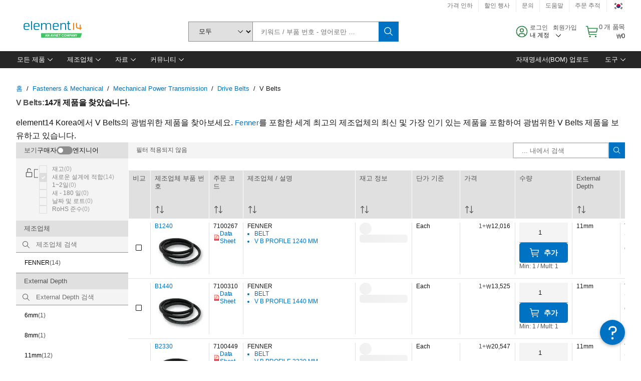

--- FILE ---
content_type: text/html; charset=utf-8
request_url: https://kr.element14.com/c/fasteners-mechanical/mechanical-power-transmission/drive-belts/v-belts
body_size: 96893
content:
<!DOCTYPE html>
    <html lang="ko">
    <head>
      <title data-rh="true">V Belts | element14 Korea</title>
      <meta data-rh="true" name="charSet" charset="utf-8"/><meta data-rh="true" name="viewport" content="minimum-scale=1,initial-scale=1, width=device-width, shrink-to-fit=no"/><meta data-rh="true" name="theme-color" content="black"/><meta data-rh="true" property="og:title" content="V Belts | element14 Korea"/><meta data-rh="true" property="og:url" content="https://kr.element14.com/c/fasteners-mechanical/mechanical-power-transmission/drive-belts/v-belts"/><meta data-rh="true" property="og:description" content="V Belts 구매하기 element14 Korea(은)는 빠른 견적, 당일 발송, 신속한 납품, 광범위한 재고, 데이터시트, 기술 지원을 제공합니다."/><meta data-rh="true" property="og:locale" content="ko_KR"/><meta data-rh="true" property="og:site_name" content="element14 Korea"/><meta data-rh="true" name="description" content="V Belts 구매하기 element14 Korea(은)는 빠른 견적, 당일 발송, 신속한 납품, 광범위한 재고, 데이터시트, 기술 지원을 제공합니다."/><meta data-rh="true" name="referrer" content="strict-origin-when-cross-origin"/>
      <script type="text/javascript" src="https://kr.element14.com/static/a5badb38586ff99e4d18b765b3757f29d24e22881fac9f" async ></script><script type="text/javascript" src="/ruxit/ruxitagentjs_ICA15789NPQRUVXfghqrux_10325251017120750.js" data-dtconfig="rid=RID_-1196614792|rpid=-808429410|domain=element14.com|reportUrl=https://bf91937iui.bf.dynatrace.com/bf|app=2aad253ffd9f7288|ssc=1|cors=1|owasp=1|uanpi=2|featureHash=ICA15789NPQRUVXfghqrux|msl=153600|uana=data-testid|xb=.*analytics.google.*^p.*google-analytics.*^p.*s.yimg.*^p.*decibelinsight.*^p.*linkedin.*^p.*onetrust.*^p.*^bs.tealeaf^bs.ibmcloud^bs.com.*^p.*smetrics.*^p.*brilliantcollector.com.*|rdnt=1|uxrgce=1|cuc=uaxleaay|srms=2,2,1,|nosr=0|mdl=mdcc10=20|mel=100000|mb=#mkt-at-popupOverlayDiv^c #mkt-at-popupOverlayDiv *^c .vc-exclude-block^c .vc-exclude-block *^c .vc-exclude-element|expw=1|dpvc=1|md=mdcc1=bpf.tagging.data.omniture.pageName,mdcc2=bpfUserIdCookie[1],mdcc3=bpf.tagging.data.omniture.pageName,mdcc4=bpf.ele.shoppingCartBar.text,mdcc5=bdocument.referrer,mdcc6=bttMETA[0].CampaignName,mdcc7=cPF_USERTYPE,mdcc8=bwindow.dd.cart.allItemsTotal[0],mdcc9=bwindow.servedFromEdge,mdcc10=bnavigator.userAgent,mdcc11=dutm_source,mdcc13=dutm_campaign,mdcc16=dxdynatestid,mdcc17=bwindow.digitalData.page.locale.currency,mdcc18=bwindow.pf.validate.refRatDolEur,mdcc19=bwindow.s.Q.ActivityMap.s.ActivityMap.s.eVar33,mdcc20=cPF_PUNCHOUT_USER,mdcc21=bwindow.dd.user.isLoggedIn,mdcc22=a[class*^eOrderSummarystyles__ErrorWrapper],mdcc23=a.bx--toast-notification__subtitle|lastModification=1762072490265|mdp=mdcc4,mdcc6,mdcc8,mdcc9,mdcc16,mdcc18,mdcc19,mdcc21,mdcc22,mdcc23|tp=500,50,0|srbbv=2|agentUri=/ruxit/ruxitagentjs_ICA15789NPQRUVXfghqrux_10325251017120750.js" data-config='{"revision":1762072490265,"beaconUri":"https://bf91937iui.bf.dynatrace.com/bf","agentUri":"/ruxit/ruxitagentjs_ICA15789NPQRUVXfghqrux_10325251017120750.js","environmentId":"uaxleaay","modules":"ICA15789NPQRUVXfghqrux"}' data-envconfig='{}' data-appconfig='{"app":"2aad253ffd9f7288"}'></script><link data-rh="true" rel="icon" type="image/png" href="/headless/favicon.ico" sizes="16x16"/><link data-rh="true" rel="preconnect" href="//target.farnell.com"/><link data-rh="true" rel="dns-prefetch" href="//target.farnell.com"/><link data-rh="true" rel="preconnect" href="//cdn.decibelinsight.net"/><link data-rh="true" rel="dns-prefetch" href="//cdn.decibelinsight.net"/><link data-rh="true" rel="canonical" href="https://kr.element14.com/c/fasteners-mechanical/mechanical-power-transmission/drive-belts/v-belts"/>
      <link rel="preload" href="/headless/static/fonts/ApercuAvnet-Regular-Web.woff2" as="font" crossorigin="anonymous">
      
         
        <style>html,body,div,span,h1,h3,p,a,img,ul,li,label,footer,header,nav{padding:0;border:0;margin:0;font:inherit;font-size:100%;vertical-align:baseline}button,select,input{border-radius:0;font-family:inherit}input[type=text]::-ms-clear{display:none}footer,header,nav{display:block}body{line-height:1}ul{list-style:none}*{box-sizing:border-box}button{margin:0}html{font-size:100%}body{font-weight:400;font-family:'IBM Plex Sans','Helvetica Neue',Arial,sans-serif;-moz-osx-font-smoothing:grayscale;-webkit-font-smoothing:antialiased;text-rendering:optimizeLegibility}@media screen and (-ms-high-contrast:active){svg{fill:ButtonText}}h1{font-size:var(--cds-productive-heading-06-font-size, 2.625rem);font-weight:var(--cds-productive-heading-06-font-weight, 300);line-height:var(--cds-productive-heading-06-line-height, 1.199);letter-spacing:var(--cds-productive-heading-06-letter-spacing, 0)}h3{font-size:var(--cds-productive-heading-04-font-size, 1.75rem);font-weight:var(--cds-productive-heading-04-font-weight, 400);line-height:var(--cds-productive-heading-04-line-height, 1.28572);letter-spacing:var(--cds-productive-heading-04-letter-spacing, 0)}p{font-size:var(--cds-body-long-02-font-size, 1rem);font-weight:var(--cds-body-long-02-font-weight, 400);line-height:var(--cds-body-long-02-line-height, 1.5);letter-spacing:var(--cds-body-long-02-letter-spacing, 0)}a{color:#0f62fe}.bx--visually-hidden{position:absolute;overflow:hidden;width:1px;height:1px;padding:0;border:0;margin:-1px;clip:rect(0,0,0,0);visibility:inherit;white-space:nowrap}body{font-size:var(--cds-body-short-01-font-size, 0.875rem);font-weight:var(--cds-body-short-01-font-weight, 400);line-height:var(--cds-body-short-01-line-height, 1.28572);letter-spacing:var(--cds-body-short-01-letter-spacing, 0.16px);background-color:var(--cds-ui-background, #ffffff);color:var(--cds-text-01, #161616);line-height:1}.bx--grid{margin-right:auto;margin-left:auto;max-width:99rem;padding-right:1rem;padding-left:1rem}@media (min-width:42rem){.bx--grid{padding-right:2rem;padding-left:2rem}}@media (min-width:99rem){.bx--grid{padding-right:2.5rem;padding-left:2.5rem}}.bx--row{display:flex;flex-wrap:wrap;margin-right:-1rem;margin-left:-1rem}.bx--grid--condensed [class*=bx--col]{padding-top:.03125rem;padding-bottom:.03125rem}.bx--col-sm-4{width:100%;padding-right:1rem;padding-left:1rem}.bx--row--condensed .bx--col-sm-4,.bx--grid--condensed .bx--col-sm-4{padding-right:.03125rem;padding-left:.03125rem}.bx--col-sm-4{display:block;max-width:100%;flex:0 0 100%}.bx--col-md-8{width:100%;padding-right:1rem;padding-left:1rem}.bx--row--condensed .bx--col-md-8,.bx--grid--condensed .bx--col-md-8{padding-right:.03125rem;padding-left:.03125rem}@media (min-width:42rem){.bx--col-md-8{display:block;max-width:100%;flex:0 0 100%}}.bx--col-lg-16{width:100%;padding-right:1rem;padding-left:1rem}.bx--row--condensed .bx--col-lg-16,.bx--grid--condensed .bx--col-lg-16{padding-right:.03125rem;padding-left:.03125rem}@media (min-width:66rem){.bx--col-lg-16{display:block;max-width:100%;flex:0 0 100%}}.bx--col-xlg-16{width:100%;padding-right:1rem;padding-left:1rem}.bx--row--condensed .bx--col-xlg-16,.bx--grid--condensed .bx--col-xlg-16{padding-right:.03125rem;padding-left:.03125rem}@media (min-width:82rem){.bx--col-xlg-16{display:block;max-width:100%;flex:0 0 100%}}.bx--col-max-16{width:100%;padding-right:1rem;padding-left:1rem}.bx--row--condensed .bx--col-max-16,.bx--grid--condensed .bx--col-max-16{padding-right:.03125rem;padding-left:.03125rem}@media (min-width:99rem){.bx--col-max-16{display:block;max-width:100%;flex:0 0 100%}}.bx--form-item{font-size:var(--cds-body-short-01-font-size, 0.875rem);font-weight:var(--cds-body-short-01-font-weight, 400);line-height:var(--cds-body-short-01-line-height, 1.28572);letter-spacing:var(--cds-body-short-01-letter-spacing, 0.16px);display:flex;flex:1 1 auto;flex-direction:column;align-items:flex-start}.bx--label{font-size:var(--cds-label-01-font-size, 0.75rem);font-weight:var(--cds-label-01-font-weight, 400);line-height:var(--cds-label-01-line-height, 1.33333);letter-spacing:var(--cds-label-01-letter-spacing, 0.32px);display:inline-block;margin-bottom:.5rem;color:var(--cds-text-02, #525252);font-weight:400;line-height:1rem;vertical-align:baseline}input:not(output):not([data-invalid]):-moz-ui-invalid{box-shadow:none}.bx--select{position:relative;display:flex;width:100%;flex-direction:column;align-items:flex-start}.bx--select-input__wrapper{position:relative;display:flex;width:100%;align-items:center}.bx--select-input{font-size:var(--cds-body-short-01-font-size, 0.875rem);font-weight:var(--cds-body-short-01-font-weight, 400);line-height:var(--cds-body-short-01-line-height, 1.28572);letter-spacing:var(--cds-body-short-01-letter-spacing, 0.16px);outline:2px solid rgba(0,0,0,0);outline-offset:-2px;display:block;width:100%;height:2.5rem;padding:0 var(--cds-spacing-09, 3rem) 0 var(--cds-spacing-05, 1rem);border:none;border-bottom:1px solid var(--cds-ui-04, #8d8d8d);appearance:none;background-color:var(--cds-field-01, #f4f4f4);border-radius:0;color:var(--cds-text-01, #161616);font-family:inherit;opacity:1}.bx--select-input::-ms-expand{display:none}@-moz-document url-prefix(){.bx--select-input:-moz-focusring,.bx--select-input::-moz-focus-inner{background-image:none;color:rgba(0,0,0,0);text-shadow:0 0 0 #000}}.bx--select__arrow{position:absolute;top:0;right:var(--cds-spacing-05, 1rem);height:100%;fill:var(--cds-ui-05, #161616)}@media screen and (-ms-high-contrast:active),screen and (prefers-contrast){.bx--select__arrow path{fill:ButtonText}}.bx--select-option{background-color:var(--cds-background-hover, #e5e5e5);color:var(--cds-text-01, #161616)}@media screen and (-ms-high-contrast:active),(forced-colors:active){.bx--select__arrow{fill:ButtonText}}.bx--search{position:relative;display:flex;width:100%;align-items:center}.bx--search .bx--label{position:absolute;overflow:hidden;width:1px;height:1px;padding:0;border:0;margin:-1px;clip:rect(0,0,0,0);visibility:inherit;white-space:nowrap}.bx--search-input{font-size:var(--cds-body-short-01-font-size, 0.875rem);font-weight:var(--cds-body-short-01-font-weight, 400);line-height:var(--cds-body-short-01-line-height, 1.28572);letter-spacing:var(--cds-body-short-01-letter-spacing, 0.16px);outline:2px solid rgba(0,0,0,0);outline-offset:-2px;width:100%;order:1;padding:0 2.5rem;border:none;border-bottom:1px solid var(--cds-ui-04, #8d8d8d);appearance:none;background-color:var(--cds-field-01, #f4f4f4);color:var(--cds-text-01, #161616);text-overflow:ellipsis}.bx--search-input::-ms-clear{display:none}.bx--search--light .bx--search-input{background:var(--cds-field-02, #ffffff)}.bx--search--light .bx--search-close::before{background:var(--cds-field-02, #ffffff)}.bx--search--lg .bx--search-input{height:2.5rem;padding:0 var(--cds-spacing-08, 2.5rem)}.bx--search-close{display:inline-block;padding:0;border:0;appearance:none;background:none;outline:2px solid rgba(0,0,0,0);outline-offset:-2px;position:absolute;top:0;right:0}.bx--search-close::-moz-focus-inner{border:0}.bx--search-close::before{position:absolute;top:.0625rem;left:0;display:block;width:2px;height:calc(100% - 2px);background-color:var(--cds-field-01, #f4f4f4);content:""}.bx--search-close svg{fill:inherit}.bx--search-close{display:flex;width:2.5rem;height:2.5rem;align-items:center;justify-content:center;border-width:1px 0;border-style:solid;border-color:rgba(0,0,0,0);fill:var(--cds-icon-01, #161616);opacity:1;visibility:inherit}.bx--search--lg .bx--search-close{width:2.5rem;height:2.5rem}.bx--search-close--hidden{opacity:0;visibility:hidden}@media screen and (-ms-high-contrast:active),(forced-colors:active){.bx--search-close svg{fill:ButtonText}}.bx--toggle__check{position:absolute;z-index:1;top:.375rem;left:.375rem;width:.375rem;height:.3125rem;fill:var(--cds-icon-03, #ffffff);transform:scale(0.2)}.bx--toggle-input{position:absolute;overflow:hidden;width:1px;height:1px;padding:0;border:0;margin:-1px;clip:rect(0,0,0,0);visibility:inherit;white-space:nowrap}.bx--toggle-input__label{font-size:var(--cds-label-01-font-size, 0.75rem);font-weight:var(--cds-label-01-font-weight, 400);line-height:var(--cds-label-01-line-height, 1.33333);letter-spacing:var(--cds-label-01-letter-spacing, 0.32px);display:flex;flex-direction:column;align-items:flex-start;color:var(--cds-text-02, #525252)}.bx--toggle__switch{position:relative;display:flex;width:3rem;height:1.5rem;align-items:center}.bx--toggle__switch::before{position:absolute;top:0;display:block;width:3rem;height:1.5rem;box-sizing:border-box;background-color:var(--cds-ui-04, #8d8d8d);border-radius:.9375rem;box-shadow:0 0 0 1px rgba(0,0,0,0),0 0 0 3px rgba(0,0,0,0);content:"";will-change:box-shadow}.bx--toggle__switch::after{position:absolute;top:.1875rem;left:.1875rem;display:block;width:1.125rem;height:1.125rem;box-sizing:border-box;background-color:var(--cds-icon-03, #ffffff);border-radius:50%;content:""}.bx--toggle-input__label .bx--toggle__switch{margin-top:1rem}.bx--toggle__text--off,.bx--toggle__text--on{font-size:var(--cds-body-short-01-font-size, 0.875rem);font-weight:var(--cds-body-short-01-font-weight, 400);line-height:var(--cds-body-short-01-line-height, 1.28572);letter-spacing:var(--cds-body-short-01-letter-spacing, 0.16px);position:absolute;top:50%;margin-left:3.5rem;transform:translateY(-50%);white-space:nowrap}.bx--toggle-input:not(:checked)+.bx--toggle-input__label>.bx--toggle__switch>.bx--toggle__text--on{visibility:hidden}.bx--toggle-input--small+.bx--toggle-input__label>.bx--toggle__switch{width:2rem;height:1rem}.bx--toggle-input--small+.bx--toggle-input__label>.bx--toggle__switch::before{width:2rem;height:1rem;border-radius:.9375rem}.bx--toggle-input--small+.bx--toggle-input__label>.bx--toggle__switch::after{width:.625rem;height:.625rem}.bx--toggle-input--small+.bx--toggle-input__label .bx--toggle__text--off,.bx--toggle-input--small+.bx--toggle-input__label .bx--toggle__text--on{margin-left:2.5rem}@media screen and (-ms-high-contrast:active),(forced-colors:active){.bx--toggle__switch::before{outline:1px solid rgba(0,0,0,0)}}@media screen and (-ms-high-contrast:active),(forced-colors:active){.bx--toggle__switch::after{outline:1px solid rgba(0,0,0,0);background-color:ButtonText}}
html,body,div,span,h1,h3,p,a,img,ul,li,label,footer,header,nav{padding:0;border:0;margin:0;font:inherit;font-size:100%;vertical-align:baseline}button,select,input{border-radius:0;font-family:inherit}input[type=text]::-ms-clear{display:none}footer,header,nav{display:block}body{line-height:1}ul{list-style:none}*{box-sizing:border-box}button{margin:0}html{font-size:100%}body{font-weight:400;font-family:'IBM Plex Sans','Helvetica Neue',Arial,sans-serif;-moz-osx-font-smoothing:grayscale;-webkit-font-smoothing:antialiased;text-rendering:optimizeLegibility}@media screen and (-ms-high-contrast:active){svg{fill:ButtonText}}h1{font-size:var(--cds-productive-heading-06-font-size, 2.625rem);font-weight:var(--cds-productive-heading-06-font-weight, 300);line-height:var(--cds-productive-heading-06-line-height, 1.199);letter-spacing:var(--cds-productive-heading-06-letter-spacing, 0)}h3{font-size:var(--cds-productive-heading-04-font-size, 1.75rem);font-weight:var(--cds-productive-heading-04-font-weight, 400);line-height:var(--cds-productive-heading-04-line-height, 1.28572);letter-spacing:var(--cds-productive-heading-04-letter-spacing, 0)}p{font-size:var(--cds-body-long-02-font-size, 1rem);font-weight:var(--cds-body-long-02-font-weight, 400);line-height:var(--cds-body-long-02-line-height, 1.5);letter-spacing:var(--cds-body-long-02-letter-spacing, 0)}a{color:#0f62fe}.bx--visually-hidden{position:absolute;overflow:hidden;width:1px;height:1px;padding:0;border:0;margin:-1px;clip:rect(0,0,0,0);visibility:inherit;white-space:nowrap}body{font-size:var(--cds-body-short-01-font-size, 0.875rem);font-weight:var(--cds-body-short-01-font-weight, 400);line-height:var(--cds-body-short-01-line-height, 1.28572);letter-spacing:var(--cds-body-short-01-letter-spacing, 0.16px);background-color:var(--cds-ui-background, #ffffff);color:var(--cds-text-01, #161616);line-height:1}.bx--grid{margin-right:auto;margin-left:auto;max-width:99rem;padding-right:1rem;padding-left:1rem}@media (min-width:42rem){.bx--grid{padding-right:2rem;padding-left:2rem}}@media (min-width:99rem){.bx--grid{padding-right:2.5rem;padding-left:2.5rem}}.bx--row{display:flex;flex-wrap:wrap;margin-right:-1rem;margin-left:-1rem}.bx--grid--condensed [class*=bx--col]{padding-top:.03125rem;padding-bottom:.03125rem}.bx--col-sm-4{width:100%;padding-right:1rem;padding-left:1rem}.bx--row--condensed .bx--col-sm-4,.bx--grid--condensed .bx--col-sm-4{padding-right:.03125rem;padding-left:.03125rem}.bx--col-sm-4{display:block;max-width:100%;flex:0 0 100%}.bx--col-md-8{width:100%;padding-right:1rem;padding-left:1rem}.bx--row--condensed .bx--col-md-8,.bx--grid--condensed .bx--col-md-8{padding-right:.03125rem;padding-left:.03125rem}@media (min-width:42rem){.bx--col-md-8{display:block;max-width:100%;flex:0 0 100%}}.bx--col-lg-16{width:100%;padding-right:1rem;padding-left:1rem}.bx--row--condensed .bx--col-lg-16,.bx--grid--condensed .bx--col-lg-16{padding-right:.03125rem;padding-left:.03125rem}@media (min-width:66rem){.bx--col-lg-16{display:block;max-width:100%;flex:0 0 100%}}.bx--col-xlg-16{width:100%;padding-right:1rem;padding-left:1rem}.bx--row--condensed .bx--col-xlg-16,.bx--grid--condensed .bx--col-xlg-16{padding-right:.03125rem;padding-left:.03125rem}@media (min-width:82rem){.bx--col-xlg-16{display:block;max-width:100%;flex:0 0 100%}}.bx--col-max-16{width:100%;padding-right:1rem;padding-left:1rem}.bx--row--condensed .bx--col-max-16,.bx--grid--condensed .bx--col-max-16{padding-right:.03125rem;padding-left:.03125rem}@media (min-width:99rem){.bx--col-max-16{display:block;max-width:100%;flex:0 0 100%}}.bx--form-item{font-size:var(--cds-body-short-01-font-size, 0.875rem);font-weight:var(--cds-body-short-01-font-weight, 400);line-height:var(--cds-body-short-01-line-height, 1.28572);letter-spacing:var(--cds-body-short-01-letter-spacing, 0.16px);display:flex;flex:1 1 auto;flex-direction:column;align-items:flex-start}.bx--label{font-size:var(--cds-label-01-font-size, 0.75rem);font-weight:var(--cds-label-01-font-weight, 400);line-height:var(--cds-label-01-line-height, 1.33333);letter-spacing:var(--cds-label-01-letter-spacing, 0.32px);display:inline-block;margin-bottom:.5rem;color:var(--cds-text-02, #525252);font-weight:400;line-height:1rem;vertical-align:baseline}input:not(output):not([data-invalid]):-moz-ui-invalid{box-shadow:none}.bx--select{position:relative;display:flex;width:100%;flex-direction:column;align-items:flex-start}.bx--select-input__wrapper{position:relative;display:flex;width:100%;align-items:center}.bx--select-input{font-size:var(--cds-body-short-01-font-size, 0.875rem);font-weight:var(--cds-body-short-01-font-weight, 400);line-height:var(--cds-body-short-01-line-height, 1.28572);letter-spacing:var(--cds-body-short-01-letter-spacing, 0.16px);outline:2px solid rgba(0,0,0,0);outline-offset:-2px;display:block;width:100%;height:2.5rem;padding:0 var(--cds-spacing-09, 3rem) 0 var(--cds-spacing-05, 1rem);border:none;border-bottom:1px solid var(--cds-ui-04, #8d8d8d);appearance:none;background-color:var(--cds-field-01, #f4f4f4);border-radius:0;color:var(--cds-text-01, #161616);font-family:inherit;opacity:1}.bx--select-input::-ms-expand{display:none}@-moz-document url-prefix(){.bx--select-input:-moz-focusring,.bx--select-input::-moz-focus-inner{background-image:none;color:rgba(0,0,0,0);text-shadow:0 0 0 #000}}.bx--select__arrow{position:absolute;top:0;right:var(--cds-spacing-05, 1rem);height:100%;fill:var(--cds-ui-05, #161616)}@media screen and (-ms-high-contrast:active),screen and (prefers-contrast){.bx--select__arrow path{fill:ButtonText}}.bx--select-option{background-color:var(--cds-background-hover, #e5e5e5);color:var(--cds-text-01, #161616)}@media screen and (-ms-high-contrast:active),(forced-colors:active){.bx--select__arrow{fill:ButtonText}}.bx--search{position:relative;display:flex;width:100%;align-items:center}.bx--search .bx--label{position:absolute;overflow:hidden;width:1px;height:1px;padding:0;border:0;margin:-1px;clip:rect(0,0,0,0);visibility:inherit;white-space:nowrap}.bx--search-input{font-size:var(--cds-body-short-01-font-size, 0.875rem);font-weight:var(--cds-body-short-01-font-weight, 400);line-height:var(--cds-body-short-01-line-height, 1.28572);letter-spacing:var(--cds-body-short-01-letter-spacing, 0.16px);outline:2px solid rgba(0,0,0,0);outline-offset:-2px;width:100%;order:1;padding:0 2.5rem;border:none;border-bottom:1px solid var(--cds-ui-04, #8d8d8d);appearance:none;background-color:var(--cds-field-01, #f4f4f4);color:var(--cds-text-01, #161616);text-overflow:ellipsis}.bx--search-input::-ms-clear{display:none}.bx--search--light .bx--search-input{background:var(--cds-field-02, #ffffff)}.bx--search--light .bx--search-close::before{background:var(--cds-field-02, #ffffff)}.bx--search--lg .bx--search-input{height:2.5rem;padding:0 var(--cds-spacing-08, 2.5rem)}.bx--search-close{display:inline-block;padding:0;border:0;appearance:none;background:none;outline:2px solid rgba(0,0,0,0);outline-offset:-2px;position:absolute;top:0;right:0}.bx--search-close::-moz-focus-inner{border:0}.bx--search-close::before{position:absolute;top:.0625rem;left:0;display:block;width:2px;height:calc(100% - 2px);background-color:var(--cds-field-01, #f4f4f4);content:""}.bx--search-close svg{fill:inherit}.bx--search-close{display:flex;width:2.5rem;height:2.5rem;align-items:center;justify-content:center;border-width:1px 0;border-style:solid;border-color:rgba(0,0,0,0);fill:var(--cds-icon-01, #161616);opacity:1;visibility:inherit}.bx--search--lg .bx--search-close{width:2.5rem;height:2.5rem}.bx--search-close--hidden{opacity:0;visibility:hidden}@media screen and (-ms-high-contrast:active),(forced-colors:active){.bx--search-close svg{fill:ButtonText}}.bx--toggle__check{position:absolute;z-index:1;top:.375rem;left:.375rem;width:.375rem;height:.3125rem;fill:var(--cds-icon-03, #ffffff);transform:scale(0.2)}.bx--toggle-input{position:absolute;overflow:hidden;width:1px;height:1px;padding:0;border:0;margin:-1px;clip:rect(0,0,0,0);visibility:inherit;white-space:nowrap}.bx--toggle-input__label{font-size:var(--cds-label-01-font-size, 0.75rem);font-weight:var(--cds-label-01-font-weight, 400);line-height:var(--cds-label-01-line-height, 1.33333);letter-spacing:var(--cds-label-01-letter-spacing, 0.32px);display:flex;flex-direction:column;align-items:flex-start;color:var(--cds-text-02, #525252)}.bx--toggle__switch{position:relative;display:flex;width:3rem;height:1.5rem;align-items:center}.bx--toggle__switch::before{position:absolute;top:0;display:block;width:3rem;height:1.5rem;box-sizing:border-box;background-color:var(--cds-ui-04, #8d8d8d);border-radius:.9375rem;box-shadow:0 0 0 1px rgba(0,0,0,0),0 0 0 3px rgba(0,0,0,0);content:"";will-change:box-shadow}.bx--toggle__switch::after{position:absolute;top:.1875rem;left:.1875rem;display:block;width:1.125rem;height:1.125rem;box-sizing:border-box;background-color:var(--cds-icon-03, #ffffff);border-radius:50%;content:""}.bx--toggle-input__label .bx--toggle__switch{margin-top:1rem}.bx--toggle__text--off,.bx--toggle__text--on{font-size:var(--cds-body-short-01-font-size, 0.875rem);font-weight:var(--cds-body-short-01-font-weight, 400);line-height:var(--cds-body-short-01-line-height, 1.28572);letter-spacing:var(--cds-body-short-01-letter-spacing, 0.16px);position:absolute;top:50%;margin-left:3.5rem;transform:translateY(-50%);white-space:nowrap}.bx--toggle-input:not(:checked)+.bx--toggle-input__label>.bx--toggle__switch>.bx--toggle__text--on{visibility:hidden}.bx--toggle-input--small+.bx--toggle-input__label>.bx--toggle__switch{width:2rem;height:1rem}.bx--toggle-input--small+.bx--toggle-input__label>.bx--toggle__switch::before{width:2rem;height:1rem;border-radius:.9375rem}.bx--toggle-input--small+.bx--toggle-input__label>.bx--toggle__switch::after{width:.625rem;height:.625rem}.bx--toggle-input--small+.bx--toggle-input__label .bx--toggle__text--off,.bx--toggle-input--small+.bx--toggle-input__label .bx--toggle__text--on{margin-left:2.5rem}@media screen and (-ms-high-contrast:active),(forced-colors:active){.bx--toggle__switch::before{outline:1px solid rgba(0,0,0,0)}}@media screen and (-ms-high-contrast:active),(forced-colors:active){.bx--toggle__switch::after{outline:1px solid rgba(0,0,0,0);background-color:ButtonText}}

        
        :root { --cds-interactive-01: #0072C3;
--cds-interactive-02: #0072C3;
--cds-interactive-03: #0072C3;
--cds-interactive-04: #0072C3;
--cds-ui-background: #ffffff;
--cds-danger: #DA1E28;
--cds-blue-40: #73b5e5;
--cds-ui-01: #f4f4f4;
--cds-ui-02: #ffffff;
--cds-ui-03: #e0e0e0;
--cds-ui-04: #8d8d8d;
--cds-ui-05: #161616;
--cds-gray-30: #c6c6c6;
--cds-gray-40: #a8a8a8;
--cds-gray-60: #6f6f6f;
--cds-gray-70: #525252;
--cds-gray-80: #393939;
--cds-gray-90: #262626;
--cds-gray-100: #161616;
--cds-text-01: #161616;
--cds-text-02: #525252;
--cds-text-03: #a8a8a8;
--cds-text-04: #ffffff;
--cds-text-05: #6f6f6f;
--cds-text-06: #8d8d8d;
--cds-text-error: #da1e28;
--cds-icon-01: #161616;
--cds-icon-02: #525252;
--cds-icon-03: #ffffff;
--cds-icon-04: #2A8442;
--cds-link-01: #0072C3;
--cds-field-01: #f4f4f4;
--cds-field-02: #ffffff;
--cds-inverse-01: #ffffff;
--cds-inverse-02: #393939;
--cds-support-01: #da1e28;
--cds-support-02: #24a148;
--cds-support-03: #f1c21b;
--cds-support-04: #0763a5;
--cds-notification-error-background-color: #FFF1F1;
--cds-notification-success-background-color: #EEFEF2;
--cds-notification-warning-background-color: #FFF8E1;
--cds-notification-information-background-color: #eff8ff;
--cds-inverse-support-01: #fa4d56;
--cds-inverse-support-02: #42be65;
--cds-inverse-support-03: #f1c21b;
--cds-inverse-support-04: #488ece;
--cds-inverse-support-05: #1E853B;
--cds-inverse-link: #73b5e5;
--cds-overlay-01: #16161680;
--cds-overlay-02: #8A8A8A;
--cds-focus: #58b3f3;
--cds-hover-primary: #036bb4;
--cds-active-primary: #095082;
--cds-focus-primary: #58B3F3;
--cds-hover-primary-text: #0763a5;
--cds-hover-secondary: #036bb4;
--cds-active-secondary: #095082;
--cds-focus-secondary: #58B3F3;
--cds-hover-tertiary: #036bb4;
--cds-active-tertiary: #095082;
--cds-focus-tertiary: #58B3F3;
--cds-hover-ui: #e5e5e5;
--cds-active-ui: #C6C6C6;
--cds-selected-ui: #e0e0e0;
--cds-hover-selected-ui: #cacaca;
--cds-hover-danger: #BA1B23;
--cds-active-danger: #750E13;
--cds-hover-row: #e5e5e5;
--cds-selected-row: #d8f1d8;
--cds-visited-link: #574099;
--cds-disabled-01: #EBEBEB;
--cds-disabled-02: #C6C6C6;
--cds-disabled-03: #8d8d8d;
--cds-highlight: #d8ecfb;
--cds-skeleton-01: #e5e5e5;
--cds-skeleton-02: #c6c6c6;
--cds-inverse-hover-ui: #4c4c4c;
--cds-inverse-focus-ui: #ffffff;
--cds-brand-01: #41c363;
--cds-brand-02: #373A3C;
--cds-brand-03: #016c9f;
--cds-brand-primary: #41c363;
--cds-brand-secondary: #000000;
--cds-brand-accent-1: #80dceb;
--cds-brand-accent-2: #ffd100;
--cds-brand-primary-text: #2A8442;
--cds-tag-background-green: #A7F0BA;
--cds-tag-color-green: #0E6027;
--cds-nav-background: #262626;
--cds-nav-background-hover: #525252;
--cds-header-background-color: #ffffff;
--cds-avnet-green-accessible-text: #2A8442;
--cds-black: #000000;
--cds-secondary-green: #299044;
--cds-spacing-01: 0.125rem;
--cds-spacing-02: 0.25rem;
--cds-spacing-03: 0.5rem;
--cds-spacing-04: 0.75rem;
--cds-spacing-05: 1rem;
--cds-spacing-06: 1.5rem;
--cds-spacing-07: 2rem;
--cds-spacing-08: 2.5rem;
--cds-spacing-09: 3rem;
--cds-content-spacing-01: 0.5rem;
--cds-content-spacing-02: 0.625rem;
--cds-content-spacing-03: 1rem;
--cds-content-spacing-04: 1.375rem;
--cds-content-spacing-05: 1.5rem;
--cds-content-spacing-06: 1.625rem;
--cds-content-spacing-07: 2rem;
--cds-content-spacing-08: 4rem;
--cds-content-spacing-09: 4.625rem;
--cds-layout-01: 1rem;
--cds-layout-02: 1.5rem;
--cds-layout-03: 2rem;
--cds-layout-04: 3rem;
--cds-layout-05: 4rem;
--cds-layout-06: 6rem;
--cds-layout-07: 10rem;
--cds-current-font: 'Apercu Avnet', Helvetica Neue, Helvetica, Arial, sans-serif;
--cds-body-long-01-font-size: 0.813rem;
--cds-body-long-01-font-weight: 400;
--cds-body-long-01-letter-spacing: 0;
--cds-body-long-01-line-height: 1.3rem;
--cds-body-long-01-paragraph-spacing: 13px;
--cds-body-long-02-font-size: 0.938rem;
--cds-body-long-02-font-weight: 400;
--cds-body-long-02-letter-spacing: -0.0125rem;
--cds-body-long-02-line-height: 1.45rem;
--cds-body-long-02-paragraph-spacing: 12px;
--cds-body-short-01-font-size: 0.813rem;
--cds-body-short-01-font-weight: 400;
--cds-body-short-01-letter-spacing: 0;
--cds-body-short-01-line-height: 1.125rem;
--cds-body-short-01-paragraph-spacing: 9px;
--cds-body-short-02-font-size: 0.938rem;
--cds-body-short-02-font-weight: 400;
--cds-body-short-02-letter-spacing: -0.0125rem;
--cds-body-short-02-line-height: 1.3rem;
--cds-body-short-02-paragraph-spacing: 12px;
--cds-label-01-font-size: .8125rem;
--cds-label-01-font-weight: 400;
--cds-label-01-letter-spacing: 0;
--cds-label-01-line-height: 1rem;
--cds-caption-01-font-size: .75rem;
--cds-caption-01-font-weight: 400;
--cds-caption-01-letter-spacing: 0;
--cds-caption-01-line-height: 1rem;
--cds-helper-text-01-font-size: .75rem;
--cds-helper-text-01-letter-spacing: 0;
--cds-helper-text-01-line-height: 1rem;
--cds-helper-text-01-font-weight: 400;
--cds-code-01-font-size: .75rem;
--cds-code-01-font-weight: 400;
--cds-code-01-letter-spacing: 0;
--cds-code-01-line-height: 1rem;
--cds-code-02-font-size: .875rem;
--cds-code-02-font-weight: 400;
--cds-code-02-letter-spacing: 0px;
--cds-code-02-line-height: 1.25rem;
--cds-productive-heading-01-font-size: .875rem;
--cds-productive-heading-01-font-weight: 700;
--cds-productive-heading-01-letter-spacing: -0.0125rem;
--cds-productive-heading-01-line-height: 1.125rem;
--cds-productive-heading-02-font-size: 1rem;
--cds-productive-heading-02-font-weight: 700;
--cds-productive-heading-02-letter-spacing: -0.0188rem;
--cds-productive-heading-02-line-height: 1.375rem;
--cds-productive-heading-03-font-size: 1.25rem;
--cds-productive-heading-03-font-weight: 400;
--cds-productive-heading-03-letter-spacing: -0.0188rem;
--cds-productive-heading-03-line-height: 1.625rem;
--cds-productive-heading-04-font-size: 1.75rem;
--cds-productive-heading-04-font-weight: 400;
--cds-productive-heading-04-letter-spacing: -0.0188rem;
--cds-productive-heading-04-line-height: 2.25rem;
--cds-productive-heading-05-font-size: 2rem;
--cds-productive-heading-05-font-weight: 400;
--cds-productive-heading-05-letter-spacing: -0.0188rem;
--cds-productive-heading-05-line-height: 2.5rem;
--cds-productive-heading-06-font-size: 2.625rem;
--cds-productive-heading-06-font-weight: 300;
--cds-productive-heading-06-letter-spacing: -0.0188rem;
--cds-productive-heading-06-line-height: 3.125rem;
--cds-productive-heading-07-font-size: 3.375rem;
--cds-productive-heading-07-font-weight: 300;
--cds-productive-heading-07-letter-spacing: -0.0188rem;
--cds-productive-heading-07-line-height: 4rem;
--cds-ui-short-01-font-size: 0.75rem;
--cds-ui-short-01-line-height: 0.9375rem;
--cds-ui-short-01-font-weight: 400;
--cds-ui-short-01-letter-spacing: 0;
--cds-ui-short-02-font-size: 0.8125rem;
--cds-ui-short-02-line-height: 1rem;
--cds-ui-short-02-font-weight: 400;
--cds-ui-short-02-letter-spacing: 0;
--cds-ui-short-03-font-size: 0.875rem;
--cds-ui-short-03-line-height: 1.0625rem;
--cds-ui-short-03-font-weight: 400;
--cds-ui-short-03-letter-spacing: -0.0125rem;
--cds-ui-short-04-font-size: 0.875rem;
--cds-ui-short-04-line-height: 1.063rem;
--cds-ui-short-04-font-weight: 400;
--cds-ui-short-04-letter-spacing: -0.013rem;
--cds-ui-heading-01-font-size: 0.8125rem;
--cds-ui-heading-01-line-height: 1.0625rem;
--cds-ui-heading-01-font-weight: 700;
--cds-ui-heading-01-letter-spacing: 0 }

        * {
          box-sizing: border-box;
          margin: 0;
          padding: 0;
          text-decoration: none;
        }

        *::before,
        *::after {
          box-sizing: inherit;
        }

        html, body {
          font-family: 'Apercu Avnet', 'Helvetica Neue', Helvetica, Arial, sans-serif;
          font-size: 100%; /* 16px base font */
        }

        body{
         overflow-y: scroll;
        }
        
        body {
          overflow-x: hidden;
        }

        /* Screen reader only */
        .sr {
          height: 0;
          overflow: hidden;
          visibility: hidden;
          width: 0;
        }
        @keyframes exoHover {
          from { transform: scale(1.0); }
          50% { transform: scale(1.2); }
          to { transform: scale(1.0); }
        }
        @keyframes exoAction {
          from { transform: scale(1.0); }
          20% { transform: scale(0.9); }
          to { transform: scale(1.0); }
        }
        @keyframes wobble{
          from
          to {
          transform: translate3d(0, 0, 0);
        }

        10%,
        30%,
        50%,
        70%,
        90% {
          transform: translate3d(-5px, 0, 0);
        }

        20%,
        40%,
        60%,
        80% {
          transform: translate3d(5px, 0, 0);
        }
      }

        
      </style>
        <link
          rel="stylesheet"
          type="text/css"
          href="/headless/carbon_193fef85b16d8a2eca56a19d30af7337a01e472b.css"
          media="print"
          onload="this.media='all'"
          >
      <style data-styled="true" data-styled-version="5.3.11">.hujgsg{-webkit-align-items:center;-webkit-box-align:center;-ms-flex-align:center;align-items:center;display:-webkit-box;display:-webkit-flex;display:-ms-flexbox;display:flex;-webkit-box-pack:center;-webkit-justify-content:center;-ms-flex-pack:center;justify-content:center;max-width:100%;-webkit-transition:background-color 70ms cubic-bezier(0,0,0.38,0.9),box-shadow 70ms cubic-bezier(0,0,0.38,0.9),border-color 70ms cubic-bezier(0,0,0.38,0.9),box-shadow 70ms cubic-bezier(0,0,0.38,0.9);transition:background-color 70ms cubic-bezier(0,0,0.38,0.9),box-shadow 70ms cubic-bezier(0,0,0.38,0.9),border-color 70ms cubic-bezier(0,0,0.38,0.9),box-shadow 70ms cubic-bezier(0,0,0.38,0.9);vertical-align:top;border-radius:0;background-color:transparent;border:none;color:#0072C3;font:700 0.875rem/1.031rem 'Apercu Avnet','Helvetica Neue',Helvetica,Arial,sans-serif;min-height:2rem;min-width:2rem;padding:0 0.75rem;padding:0rem;}/*!sc*/
.hujgsg:hover{cursor:pointer;}/*!sc*/
.hujgsg:disabled{cursor:not-allowed;}/*!sc*/
.hujgsg:hover{background-color:#e5e5e5;}/*!sc*/
.hujgsg:active{background-color:#C6C6C6;}/*!sc*/
.hujgsg:focus{border-color:transparent;box-shadow:0 0 0 0.125rem #58B3F3;}/*!sc*/
.hujgsg:disabled{background-color:#EBEBEB;border:0;color:#C6C6C6;}/*!sc*/
.jKXTfW{-webkit-align-items:center;-webkit-box-align:center;-ms-flex-align:center;align-items:center;display:-webkit-box;display:-webkit-flex;display:-ms-flexbox;display:flex;-webkit-box-pack:center;-webkit-justify-content:center;-ms-flex-pack:center;justify-content:center;max-width:100%;-webkit-transition:background-color 70ms cubic-bezier(0,0,0.38,0.9),box-shadow 70ms cubic-bezier(0,0,0.38,0.9),border-color 70ms cubic-bezier(0,0,0.38,0.9),box-shadow 70ms cubic-bezier(0,0,0.38,0.9);transition:background-color 70ms cubic-bezier(0,0,0.38,0.9),box-shadow 70ms cubic-bezier(0,0,0.38,0.9),border-color 70ms cubic-bezier(0,0,0.38,0.9),box-shadow 70ms cubic-bezier(0,0,0.38,0.9);vertical-align:top;border-radius:0;background:#0072C3;border:none;color:#ffffff;font:700 0.875rem/1.031rem 'Apercu Avnet','Helvetica Neue',Helvetica,Arial,sans-serif;min-height:2.5rem;min-width:2.5rem;padding:0 1rem;padding:0rem;}/*!sc*/
.jKXTfW:hover{cursor:pointer;}/*!sc*/
.jKXTfW:disabled{cursor:not-allowed;}/*!sc*/
.jKXTfW:hover{background-color:#036bb4;}/*!sc*/
.jKXTfW:focus{background-color:#0072C3;border-color:#0072C3;box-shadow:inset 0 0 0 0.125rem #58B3F3;}/*!sc*/
.jKXTfW:disabled{background-color:#EBEBEB;border:0;color:#C6C6C6;}/*!sc*/
.eSiTQl{-webkit-align-items:center;-webkit-box-align:center;-ms-flex-align:center;align-items:center;display:-webkit-box;display:-webkit-flex;display:-ms-flexbox;display:flex;-webkit-box-pack:center;-webkit-justify-content:center;-ms-flex-pack:center;justify-content:center;max-width:100%;-webkit-transition:background-color 70ms cubic-bezier(0,0,0.38,0.9),box-shadow 70ms cubic-bezier(0,0,0.38,0.9),border-color 70ms cubic-bezier(0,0,0.38,0.9),box-shadow 70ms cubic-bezier(0,0,0.38,0.9);transition:background-color 70ms cubic-bezier(0,0,0.38,0.9),box-shadow 70ms cubic-bezier(0,0,0.38,0.9),border-color 70ms cubic-bezier(0,0,0.38,0.9),box-shadow 70ms cubic-bezier(0,0,0.38,0.9);vertical-align:top;border-radius:0.3rem;background:#0072C3;border:none;color:#ffffff;font:700 0.875rem/1.031rem 'Apercu Avnet','Helvetica Neue',Helvetica,Arial,sans-serif;min-height:3rem;min-width:3rem;padding:0 1rem;padding:0rem;}/*!sc*/
.eSiTQl:hover{cursor:pointer;}/*!sc*/
.eSiTQl:disabled{cursor:not-allowed;}/*!sc*/
.eSiTQl:hover{background-color:#036bb4;}/*!sc*/
.eSiTQl:focus{background-color:#0072C3;border-color:#0072C3;box-shadow:inset 0 0 0 0.125rem #58B3F3;}/*!sc*/
.eSiTQl:disabled{background-color:#EBEBEB;border:0;color:#C6C6C6;}/*!sc*/
.cowmYL{-webkit-align-items:center;-webkit-box-align:center;-ms-flex-align:center;align-items:center;display:-webkit-box;display:-webkit-flex;display:-ms-flexbox;display:flex;-webkit-box-pack:center;-webkit-justify-content:center;-ms-flex-pack:center;justify-content:center;max-width:100%;-webkit-transition:background-color 70ms cubic-bezier(0,0,0.38,0.9),box-shadow 70ms cubic-bezier(0,0,0.38,0.9),border-color 70ms cubic-bezier(0,0,0.38,0.9),box-shadow 70ms cubic-bezier(0,0,0.38,0.9);transition:background-color 70ms cubic-bezier(0,0,0.38,0.9),box-shadow 70ms cubic-bezier(0,0,0.38,0.9),border-color 70ms cubic-bezier(0,0,0.38,0.9),box-shadow 70ms cubic-bezier(0,0,0.38,0.9);vertical-align:top;border-radius:0.3rem;background-color:transparent;border:0.0625rem solid #0072C3;color:#0072C3;font:700 0.875rem/1.031rem 'Apercu Avnet','Helvetica Neue',Helvetica,Arial,sans-serif;min-height:3rem;min-width:3rem;padding:0 1rem;}/*!sc*/
.cowmYL:hover{cursor:pointer;}/*!sc*/
.cowmYL:disabled{cursor:not-allowed;}/*!sc*/
.cowmYL:hover{background-color:#036bb4;border-color:#036bb4;color:#ffffff;}/*!sc*/
.cowmYL:active{background-color:#095082;border-color:#095082;color:#ffffff;}/*!sc*/
.cowmYL:focus{background-color:#0072C3;border-color:#0072C3;box-shadow:0 0 0 0.125rem #58B3F3;color:#ffffff;}/*!sc*/
.cowmYL:disabled{background-color:transparent;border-color:#C6C6C6;color:#C6C6C6;}/*!sc*/
data-styled.g8[id="Buttonstyles__Button-sc-154lpu3-3"]{content:"hujgsg,jKXTfW,eSiTQl,cowmYL,"}/*!sc*/
.hqGPQO{overflow:hidden;padding:0.2rem 0;text-overflow:ellipsis;white-space:nowrap;}/*!sc*/
data-styled.g10[id="Buttonstyles__ButtonLabel-sc-154lpu3-5"]{content:"hqGPQO,"}/*!sc*/
.cBLfKc{pointer-events:auto;position:-webkit-sticky;position:sticky;}/*!sc*/
.cBLfKc .passive-notification-enter{height:0;opacity:0;-webkit-transform:translateY(-100%);-ms-transform:translateY(-100%);transform:translateY(-100%);}/*!sc*/
.cBLfKc .passive-notification-enter-active{height:auto;opacity:1;-webkit-transform:translateY(0);-ms-transform:translateY(0);transform:translateY(0);-webkit-transition:opacity 70ms cubic-bezier(0,0,0.38,0.9),-webkit-transform 70ms cubic-bezier(0,0,0.38,0.9),height 70ms cubic-bezier(0,0,0.38,0.9);-webkit-transition:opacity 70ms cubic-bezier(0,0,0.38,0.9),transform 70ms cubic-bezier(0,0,0.38,0.9),height 70ms cubic-bezier(0,0,0.38,0.9);transition:opacity 70ms cubic-bezier(0,0,0.38,0.9),transform 70ms cubic-bezier(0,0,0.38,0.9),height 70ms cubic-bezier(0,0,0.38,0.9);}/*!sc*/
.cBLfKc .passive-notification-exit{height:auto;opacity:1;-webkit-transform:translateY(0);-ms-transform:translateY(0);transform:translateY(0);}/*!sc*/
.cBLfKc .passive-notification-exit-active{opacity:0;-webkit-transform:translateY(-100%);-ms-transform:translateY(-100%);transform:translateY(-100%);-webkit-transition:opacity 70ms cubic-bezier(0.2,0,1,0.9),-webkit-transform 70ms cubic-bezier(0.2,0,1,0.9),height 70ms cubic-bezier(0.2,0,1,0.9);-webkit-transition:opacity 70ms cubic-bezier(0.2,0,1,0.9),transform 70ms cubic-bezier(0.2,0,1,0.9),height 70ms cubic-bezier(0.2,0,1,0.9);transition:opacity 70ms cubic-bezier(0.2,0,1,0.9),transform 70ms cubic-bezier(0.2,0,1,0.9),height 70ms cubic-bezier(0.2,0,1,0.9);}/*!sc*/
data-styled.g24[id="PassiveNotificationsListstyles__StyledPassiveNotification-sc-ddx4zf-0"]{content:"cBLfKc,"}/*!sc*/
.CiHyK.carbon-tooltip{font:400 0.813rem/1.125rem 'Apercu Avnet','Helvetica Neue',Helvetica,Arial,sans-serif;background-color:#393939;border-radius:0rem;link:#73b5e5;hover-ui:#4c4c4c;focus-ui:#ffffff;success-ui:#1E853B;max-width:18.75rem;opacity:1;padding:1rem;z-index:11;}/*!sc*/
.CiHyK.carbon-tooltip color:base{bg:#393939;fg:#ffffff;}/*!sc*/
.CiHyK.carbon-tooltip danger{bg:#393939;fg:#fa4d56;}/*!sc*/
.CiHyK.carbon-tooltip success{bg:#393939;fg:#42be65;}/*!sc*/
.CiHyK.carbon-tooltip support{bg:#393939;fg:#f1c21b;}/*!sc*/
.CiHyK.carbon-tooltip information{bg:#393939;fg:#488ece;}/*!sc*/
data-styled.g35[id="Tooltipstyles__Tooltip-sc-18wkrzn-0"]{content:"CiHyK,"}/*!sc*/
.kBzCAz{width:5.5em;border-radius:5px;-webkit-animation:pulse 1.2s ease-in-out infinite;animation:pulse 1.2s ease-in-out infinite;background:linear-gradient(-90deg,#f0f0f0 0%,#f8f8f8 50%,#f0f0f0 100%);background-size:400% 400%;display:inline-block;height:100%;}/*!sc*/
.kBzCAz::before{content:'\00a0';}/*!sc*/
@-webkit-keyframes pulse{0%{background-position:0% 0%;}100%{background-position:-135% 0%;}}/*!sc*/
@keyframes pulse{0%{background-position:0% 0%;}100%{background-position:-135% 0%;}}/*!sc*/
data-styled.g36[id="SkeletonLine-sc-ubz8zo-0"]{content:"kBzCAz,"}/*!sc*/
.kyOEEU{background-color:#f4f4f4;}/*!sc*/
.kyOEEU .main-content{padding:0 1rem;}/*!sc*/
data-styled.g63[id="FlexGridstyles__FlexGrid-sc-1jjq7ad-0"]{content:"kyOEEU,"}/*!sc*/
.krtfMR{background-color:#f4f4f4;display:-webkit-box;display:-webkit-flex;display:-ms-flexbox;display:flex;-webkit-box-pack:center;-webkit-justify-content:center;-ms-flex-pack:center;justify-content:center;width:100%;}/*!sc*/
data-styled.g69[id="FooterCollectionstyles__FooterWrapper-sc-jhzv6d-0"]{content:"krtfMR,"}/*!sc*/
.fghRlj{width:100%;}/*!sc*/
@media (min-width:1584px){.fghRlj{margin:0 auto;width:99rem;}}/*!sc*/
data-styled.g70[id="FooterCollectionstyles__Footer-sc-jhzv6d-1"]{content:"fghRlj,"}/*!sc*/
.jMYilV{padding-top:3rem;}/*!sc*/
@media (max-width:calc(1056px - 1px)){}/*!sc*/
.crXOnj{padding-top:3rem;}/*!sc*/
@media (max-width:calc(1056px - 1px)){.crXOnj{padding-top:0;}}/*!sc*/
data-styled.g71[id="FooterCollectionstyles__FullMenuSection-sc-jhzv6d-2"]{content:"jMYilV,crXOnj,"}/*!sc*/
.hdrifa{padding-bottom:1rem;}/*!sc*/
@media (min-width:1056px){.hdrifa{padding-bottom:3rem;}}/*!sc*/
data-styled.g72[id="FooterCollectionstyles__AccredationalLogoWrapper-sc-jhzv6d-3"]{content:"hdrifa,"}/*!sc*/
.ljxLhC{padding-bottom:3rem;}/*!sc*/
data-styled.g73[id="FooterCollectionstyles__PaymentLogoWrapper-sc-jhzv6d-4"]{content:"ljxLhC,"}/*!sc*/
.ikqMmr{display:-webkit-box;display:-webkit-flex;display:-ms-flexbox;display:flex;-webkit-flex-direction:row;-ms-flex-direction:row;flex-direction:row;gap:1rem;height:2.625rem;}/*!sc*/
@media (min-width:1056px){.ikqMmr{-webkit-align-items:flex-start;-webkit-box-align:flex-start;-ms-flex-align:flex-start;align-items:flex-start;-webkit-flex-direction:row;-ms-flex-direction:row;flex-direction:row;margin-top:0;max-height:2.625rem;min-height:2.125rem;}}/*!sc*/
data-styled.g74[id="FooterCollectionstyles__AccreditationSection-sc-jhzv6d-5"]{content:"ikqMmr,"}/*!sc*/
.jFqDGD{display:-webkit-box;display:-webkit-flex;display:-ms-flexbox;display:flex;-webkit-flex-direction:row;-ms-flex-direction:row;flex-direction:row;gap:0.5rem;height:2.125rem;-webkit-box-pack:start;-webkit-justify-content:flex-start;-ms-flex-pack:start;justify-content:flex-start;width:100%;}/*!sc*/
@media (min-width:1056px){.jFqDGD{-webkit-box-pack:end;-webkit-justify-content:flex-end;-ms-flex-pack:end;justify-content:flex-end;}}/*!sc*/
data-styled.g75[id="FooterCollectionstyles__PaymentSection-sc-jhzv6d-6"]{content:"jFqDGD,"}/*!sc*/
.xtojr{padding-bottom:1rem;}/*!sc*/
data-styled.g76[id="FooterCollectionstyles__HorizontalMenuWrapper-sc-jhzv6d-7"]{content:"xtojr,"}/*!sc*/
.CQsAs{display:-webkit-box;display:-webkit-flex;display:-ms-flexbox;display:flex;-webkit-flex-flow:row nowrap;-ms-flex-flow:row nowrap;flex-flow:row nowrap;min-height:1.5rem;row-gap:0.5rem;}/*!sc*/
@media (max-width:calc(1056px - 1px)){.CQsAs{min-height:2.5rem;}}/*!sc*/
@media (max-width:calc(672px - 1px)){.CQsAs{-webkit-flex-flow:row wrap;-ms-flex-flow:row wrap;flex-flow:row wrap;}}/*!sc*/
data-styled.g77[id="FooterCollectionstyles__LowerMenuSection-sc-jhzv6d-8"]{content:"CQsAs,"}/*!sc*/
.bZsxmx{-webkit-align-items:center;-webkit-box-align:center;-ms-flex-align:center;align-items:center;border-right:0.063rem solid #e0e0e0;color:#525252;display:-webkit-box;display:-webkit-flex;display:-ms-flexbox;display:flex;-webkit-box-pack:center;-webkit-justify-content:center;-ms-flex-pack:center;justify-content:center;margin-right:0.5rem;padding-right:0.5rem;}/*!sc*/
.PKvvZ{-webkit-align-items:center;-webkit-box-align:center;-ms-flex-align:center;align-items:center;border-right:none;color:#525252;display:-webkit-box;display:-webkit-flex;display:-ms-flexbox;display:flex;-webkit-box-pack:center;-webkit-justify-content:center;-ms-flex-pack:center;justify-content:center;margin-right:0;padding-right:0;}/*!sc*/
data-styled.g78[id="FooterCollectionstyles__LowerMenuItem-sc-jhzv6d-9"]{content:"bZsxmx,PKvvZ,"}/*!sc*/
.ePluvq{color:#525252;font:400 0.75rem/0.9375rem 'Apercu Avnet','Helvetica Neue',Helvetica,Arial,sans-serif;padding-bottom:3rem;}/*!sc*/
data-styled.g79[id="FooterCollectionstyles__TextFooter-sc-jhzv6d-10"]{content:"ePluvq,"}/*!sc*/
.TeQvR{height:2.125rem;width:3.75rem;}/*!sc*/
data-styled.g82[id="FooterCollectionstyles__Card-sc-jhzv6d-13"]{content:"TeQvR,"}/*!sc*/
.hIHmCb{color:#525252;font:400 0.75rem/0.9375rem 'Apercu Avnet','Helvetica Neue',Helvetica,Arial,sans-serif;padding-right:0;}/*!sc*/
.hIHmCb:hover{-webkit-text-decoration:underline;text-decoration:underline;}/*!sc*/
.hIHmCb:active{color:#161616;-webkit-text-decoration:underline;text-decoration:underline;}/*!sc*/
.hIHmCb:focus{outline:0.0625rem solid #58b3f3;color:#161616;}/*!sc*/
data-styled.g83[id="FooterCollectionstyles__Link-sc-jhzv6d-15"]{content:"hIHmCb,"}/*!sc*/
.dOeNEM{display:-webkit-box;display:-webkit-flex;display:-ms-flexbox;display:flex;-webkit-flex-direction:column;-ms-flex-direction:column;flex-direction:column;}/*!sc*/
data-styled.g91[id="FooterMenusstyles__MenuInner-sc-1c2ai00-0"]{content:"dOeNEM,"}/*!sc*/
.iMwFoE{width:100%;}/*!sc*/
data-styled.g92[id="FooterMenusstyles__Menu-sc-1c2ai00-1"]{content:"iMwFoE,"}/*!sc*/
.eXsObK{-webkit-align-items:center;-webkit-box-align:center;-ms-flex-align:center;align-items:center;box-sizing:border-box;display:-webkit-box;display:-webkit-flex;display:-ms-flexbox;display:flex;min-height:1.5rem;padding-top:0.5rem;width:-webkit-fit-content;width:-moz-fit-content;width:fit-content;}/*!sc*/
data-styled.g93[id="FooterMenusstyles__MenuItem-sc-1c2ai00-2"]{content:"eXsObK,"}/*!sc*/
.erPvqV{-webkit-align-items:center;-webkit-box-align:center;-ms-flex-align:center;align-items:center;border-bottom:0.063rem solid #c6c6c6;color:#161616;display:-webkit-box;display:-webkit-flex;display:-ms-flexbox;display:flex;min-height:2rem;font:400 0.8125rem/1rem 'Apercu Avnet','Helvetica Neue',Helvetica,Arial,sans-serif;}/*!sc*/
data-styled.g94[id="FooterMenusstyles__Topper-sc-1c2ai00-4"]{content:"erPvqV,"}/*!sc*/
.jVGsJi{display:-webkit-box;display:-webkit-flex;display:-ms-flexbox;display:flex;gap:2rem;padding-bottom:3rem;width:100%;}/*!sc*/
@media (max-width:calc(1056px - 1px)){.jVGsJi{padding-bottom:0;}}/*!sc*/
data-styled.g96[id="FooterMenusstyles__FooterContainer-sc-1c2ai00-6"]{content:"jVGsJi,"}/*!sc*/
.ivbbSF{color:#525252;font:400 0.8125rem/1rem 'Apercu Avnet','Helvetica Neue',Helvetica,Arial,sans-serif;}/*!sc*/
.ivbbSF:hover{-webkit-text-decoration:underline;text-decoration:underline;}/*!sc*/
.ivbbSF:active{color:#161616;-webkit-text-decoration:underline;text-decoration:underline;}/*!sc*/
.ivbbSF:focus{outline:0.0625rem solid #58b3f3;color:#161616;}/*!sc*/
@media (min-width:1056px){.ivbbSF{padding:0.25rem 0 0.25rem 0;}}/*!sc*/
@media (max-width:calc(1056px - 1px)){.ivbbSF{padding:0.75rem 0 0.75rem 0;}}/*!sc*/
data-styled.g97[id="FooterLinkstyles__Link-sc-1kr60u4-0"]{content:"ivbbSF,"}/*!sc*/
.ieuuZy{-webkit-align-items:center;-webkit-box-align:center;-ms-flex-align:center;align-items:center;color:#525252;display:-webkit-box;display:-webkit-flex;display:-ms-flexbox;display:flex;font:400 0.8125rem/1rem 'Apercu Avnet','Helvetica Neue',Helvetica,Arial,sans-serif;}/*!sc*/
@media (max-width:calc(1056px - 1px)){.ieuuZy{padding:0.75rem 0 0.75rem 0;}}/*!sc*/
.ieuuZy:hover{-webkit-text-decoration:underline;text-decoration:underline;}/*!sc*/
.ieuuZy:active{color:#161616;-webkit-text-decoration:underline;text-decoration:underline;}/*!sc*/
.ieuuZy:focus{outline:0.0625rem solid #58b3f3;color:#161616;}/*!sc*/
data-styled.g98[id="FooterSocialIconstyles__Link-sc-1lz8xcp-0"]{content:"ieuuZy,"}/*!sc*/
.oaLsi{padding-left:0.5rem;}/*!sc*/
data-styled.g99[id="FooterSocialIconstyles__Text-sc-1lz8xcp-1"]{content:"oaLsi,"}/*!sc*/
.kLrTia{-webkit-align-items:center;-webkit-box-align:center;-ms-flex-align:center;align-items:center;display:-webkit-box;display:-webkit-flex;display:-ms-flexbox;display:flex;-webkit-flex-direction:row;-ms-flex-direction:row;flex-direction:row;gap:0.75rem;min-height:3.5rem;}/*!sc*/
.kLrTia:hover .text{background-color:transparent;color:#525252;-webkit-text-decoration:underline;text-decoration:underline;}/*!sc*/
.kLrTia:active .text{color:#161616;}/*!sc*/
.kLrTia:hover a{background-color:#036bb4;color:#ffffff;}/*!sc*/
.kLrTia:active a{background-color:#095082;}/*!sc*/
data-styled.g103[id="FooterSignUpstyles__Outer-sc-166ylp9-0"]{content:"kLrTia,"}/*!sc*/
.fmkWSd{color:#525252;font:400 0.8125rem/1rem 'Apercu Avnet','Helvetica Neue',Helvetica,Arial,sans-serif;}/*!sc*/
.fmkWSd:active{color:#161616;-webkit-text-decoration:underline;text-decoration:underline;}/*!sc*/
.fmkWSd:focus{outline:0.0625rem solid #58b3f3;color:#161616;}/*!sc*/
data-styled.g104[id="FooterSignUpstyles__Text-sc-166ylp9-1"]{content:"fmkWSd,"}/*!sc*/
.itJFbo{-webkit-column-gap:2rem;column-gap:2rem;display:grid;grid-template-columns:calc(75% - 0.5rem) calc(25% - 1.5rem);position:relative;}/*!sc*/
.itJFbo .jumbotron:last-child{grid-column:1/-1;}/*!sc*/
@media (max-width:calc(1056px - 1px)){.itJFbo{grid-template-columns:auto;}}/*!sc*/
@media print{.itJFbo{display:none;}}/*!sc*/
data-styled.g105[id="Footerstyles__FooterWrapper-sc-1pii5z0-0"]{content:"itJFbo,"}/*!sc*/
.erddTJ{display:-webkit-box;display:-webkit-flex;display:-ms-flexbox;display:flex;gap:1rem;padding-bottom:0.5rem;}/*!sc*/
data-styled.g107[id="CommunitiesMenustyles__Container-sc-fcl9wh-0"]{content:"erddTJ,"}/*!sc*/
.HcVex{font:400 0.8125rem/1rem 'Apercu Avnet','Helvetica Neue',Helvetica,Arial,sans-serif;color:#161616;}/*!sc*/
.HcVex:hover{cursor:pointer;}/*!sc*/
.HcVex:focus{outline-color:#58b3f3;}/*!sc*/
data-styled.g108[id="GlobalMenuStylesstyles__MenuLink-sc-lxfla-0"]{content:"HcVex,"}/*!sc*/
.ldsneS{border-bottom:0.0625rem solid #e0e0e0;color:#161616;-webkit-hyphens:auto;-moz-hyphens:auto;-ms-hyphens:auto;hyphens:auto;overflow-wrap:break-word;padding:0 0 0.5rem;word-wrap:break-word;font:700 0.8125rem/1.0625rem 'Apercu Avnet','Helvetica Neue',Helvetica,Arial,sans-serif;}/*!sc*/
.ldsneS .GlobalMenuStylesstyles__MenuLink-sc-lxfla-0{font:700 0.8125rem/1.0625rem 'Apercu Avnet','Helvetica Neue',Helvetica,Arial,sans-serif;display:inline-block;}/*!sc*/
.ldsneS .GlobalMenuStylesstyles__MenuLink-sc-lxfla-0:hover{cursor:default;}/*!sc*/
.ldsneS .GlobalMenuStylesstyles__MenuLink-sc-lxfla-0:active{outline:0.0625rem solid #58b3f3;}/*!sc*/
data-styled.g112[id="GlobalMenuStylesstyles__MenuLevel0Title-sc-lxfla-4"]{content:"ldsneS,"}/*!sc*/
.kDjIKS{display:-webkit-box;display:-webkit-flex;display:-ms-flexbox;display:flex;-webkit-flex-direction:column;-ms-flex-direction:column;flex-direction:column;row-gap:0.5rem;}/*!sc*/
data-styled.g114[id="GlobalMenuStylesstyles__MenuLevel1Column-sc-lxfla-6"]{content:"kDjIKS,"}/*!sc*/
.jfigXl{margin-bottom:0.4rem;}/*!sc*/
.jfigXl .GlobalMenuStylesstyles__MenuLink-sc-lxfla-0{color:#0072C3;}/*!sc*/
.jfigXl .GlobalMenuStylesstyles__MenuLink-sc-lxfla-0:hover{-webkit-text-decoration:underline;text-decoration:underline;}/*!sc*/
.jfigXl .GlobalMenuStylesstyles__MenuLink-sc-lxfla-0:active{outline:0.0625rem solid #58b3f3;}/*!sc*/
.fEFKkn{margin-bottom:0.4rem;}/*!sc*/
.fEFKkn .GlobalMenuStylesstyles__MenuLink-sc-lxfla-0:hover{-webkit-text-decoration:underline;text-decoration:underline;}/*!sc*/
.fEFKkn .GlobalMenuStylesstyles__MenuLink-sc-lxfla-0:active{outline:0.0625rem solid #58b3f3;}/*!sc*/
.bFoUIf{margin-bottom:0.4rem;margin-left:0.5rem;}/*!sc*/
.bFoUIf .GlobalMenuStylesstyles__MenuLink-sc-lxfla-0:hover{-webkit-text-decoration:underline;text-decoration:underline;}/*!sc*/
.bFoUIf .GlobalMenuStylesstyles__MenuLink-sc-lxfla-0:active{outline:0.0625rem solid #58b3f3;}/*!sc*/
data-styled.g116[id="GlobalMenuStylesstyles__MenuLevel1Title-sc-lxfla-8"]{content:"jfigXl,fEFKkn,bFoUIf,"}/*!sc*/
.etNhWw{display:-webkit-box;display:-webkit-flex;display:-ms-flexbox;display:flex;-webkit-flex-direction:column;-ms-flex-direction:column;flex-direction:column;width:15rem;}/*!sc*/
data-styled.g117[id="Communitystyles__Container-sc-byr3n1-0"]{content:"etNhWw,"}/*!sc*/
.jygMXW{height:3rem;padding-left:0.5rem;width:15rem;}/*!sc*/
data-styled.g118[id="Communitystyles__ImageContainer-sc-byr3n1-1"]{content:"jygMXW,"}/*!sc*/
.jhYswS{height:2.375rem;width:8.438rem;}/*!sc*/
data-styled.g119[id="Communitystyles__Image-sc-byr3n1-2"]{content:"jhYswS,"}/*!sc*/
.bpJCg{padding:0.375rem 0.5rem 0;}/*!sc*/
data-styled.g121[id="Communitystyles__TextContainer-sc-byr3n1-4"]{content:"bpJCg,"}/*!sc*/
.dtRjIc{display:-webkit-box;display:-webkit-flex;display:-ms-flexbox;display:flex;-webkit-flex-flow:row nowrap;-ms-flex-flow:row nowrap;flex-flow:row nowrap;gap:1.5rem;padding-bottom:0.125rem;width:-webkit-max-content;width:-moz-max-content;width:max-content;}/*!sc*/
data-styled.g122[id="Resourcesstyles__Resources-sc-1xz4x0u-0"]{content:"dtRjIc,"}/*!sc*/
.kQruQO{padding-left:0.5rem;width:15rem;}/*!sc*/
data-styled.g123[id="Resourcesstyles__Column-sc-1xz4x0u-1"]{content:"kQruQO,"}/*!sc*/
.gHMJcX{border-bottom:0.063rem solid #C6C6C6;padding:0.375rem 0;}/*!sc*/
data-styled.g124[id="Resourcesstyles__ColumnLinks-sc-1xz4x0u-2"]{content:"gHMJcX,"}/*!sc*/
.hmhrOc{padding:0.375rem 0;}/*!sc*/
data-styled.g125[id="Resourcesstyles__View-sc-1xz4x0u-3"]{content:"hmhrOc,"}/*!sc*/
.cKrSdQ{padding:0 0.5rem;width:15rem;}/*!sc*/
data-styled.g126[id="ToolsMenustyles__ToolsMenu-sc-4mqkv1-0"]{content:"cKrSdQ,"}/*!sc*/
.erfgzu{border-bottom:0.063rem solid #C6C6C6;display:-webkit-box;display:-webkit-flex;display:-ms-flexbox;display:flex;-webkit-flex-direction:column;-ms-flex-direction:column;flex-direction:column;gap:0.75rem;padding-bottom:0.625rem;}/*!sc*/
data-styled.g127[id="ToolsMenustyles__ToolsLinks-sc-4mqkv1-1"]{content:"erfgzu,"}/*!sc*/
.eiTJHM{color:#161616;font:400 0.8125rem/1rem 'Apercu Avnet','Helvetica Neue',Helvetica,Arial,sans-serif;}/*!sc*/
.eiTJHM:hover{-webkit-text-decoration:underline;text-decoration:underline;}/*!sc*/
.eiTJHM:active{outline:0.0625rem solid #58b3f3;}/*!sc*/
data-styled.g128[id="ToolsMenustyles__StyledReactLink-sc-4mqkv1-2"]{content:"eiTJHM,"}/*!sc*/
.bQFqce{padding:0.375rem 0 0.5rem 0;}/*!sc*/
data-styled.g129[id="ToolsMenustyles__View-sc-4mqkv1-3"]{content:"bQFqce,"}/*!sc*/
.eLXVdv{display:-webkit-box;display:-webkit-flex;display:-ms-flexbox;display:flex;-webkit-flex-direction:row;-ms-flex-direction:row;flex-direction:row;-webkit-flex-wrap:wrap;-ms-flex-wrap:wrap;flex-wrap:wrap;gap:1rem;-webkit-box-pack:center;-webkit-justify-content:center;-ms-flex-pack:center;justify-content:center;margin-left:-0.5rem;margin-right:-0.5rem;}/*!sc*/
data-styled.g150[id="Logostyles__LogoContainer-sc-1ar034o-1"]{content:"eLXVdv,"}/*!sc*/
.kAguqD{-webkit-align-items:center;-webkit-box-align:center;-ms-flex-align:center;align-items:center;display:-webkit-box;display:-webkit-flex;display:-ms-flexbox;display:flex;height:2.5rem;-webkit-box-pack:center;-webkit-justify-content:center;-ms-flex-pack:center;justify-content:center;overflow:hidden;width:8.25rem;}/*!sc*/
.kAguqD:focus,.kAguqD:active{border:0.0625rem solid #58b3f3;}/*!sc*/
data-styled.g151[id="Logostyles__LogoColumns-sc-1ar034o-2"]{content:"kAguqD,"}/*!sc*/
.XXmWP{font:400 0.875rem/1.0625rem 'Apercu Avnet','Helvetica Neue',Helvetica,Arial,sans-serif;-webkit-letter-spacing:-0.0125rem;-moz-letter-spacing:-0.0125rem;-ms-letter-spacing:-0.0125rem;letter-spacing:-0.0125rem;-webkit-align-items:center;-webkit-box-align:center;-ms-flex-align:center;align-items:center;display:-webkit-box;display:-webkit-flex;display:-ms-flexbox;display:flex;height:100%;-webkit-box-pack:center;-webkit-justify-content:center;-ms-flex-pack:center;justify-content:center;text-align:center;width:100%;}/*!sc*/
data-styled.g152[id="Logostyles__StyledLink-sc-1ar034o-3"]{content:"XXmWP,"}/*!sc*/
.gysMKF{-webkit-align-items:center;-webkit-box-align:center;-ms-flex-align:center;align-items:center;-webkit-box-pack:center;-webkit-justify-content:center;-ms-flex-pack:center;justify-content:center;height:2.5rem;max-width:8.25rem;width:100%;}/*!sc*/
data-styled.g153[id="Logostyles__LogoImage-sc-1ar034o-4"]{content:"gysMKF,"}/*!sc*/
.ZUNwr{background-image:url(/site/binaries/content/gallery/common/core-content/header/manufacturer-menu-banner/mpro-menu-ban-384170.jpg/mpro-menu-ban-384170.jpg/premierfarnellbrxm%3Amanufacturermenubannerlarge);background-position:center;background-size:cover;height:auto;margin-top:1rem;max-height:13rem;padding:1rem;position:relative;width:37rem;background-color:#ffffff;border:#e0e0e0 solid 0.063rem;color:#161616;}/*!sc*/
.ZUNwr:active{border-color:#0072C3;box-shadow:inset 0 0 0 0.125rem #58B3F3;}/*!sc*/
.gCKdbv{background-image:url(/site/binaries/content/gallery/common/core-content/header/manufacturer-menu-banner/global-brand-manu-menu-banner.jpg/global-brand-manu-menu-banner.jpg/premierfarnellbrxm%3Amanufacturermenubannerlarge);background-position:center;background-size:cover;height:auto;margin-top:1rem;max-height:13rem;padding:1rem;position:relative;width:37rem;background-color:#ffffff;border:#e0e0e0 solid 0.063rem;color:#161616;}/*!sc*/
.gCKdbv:active{border-color:#0072C3;box-shadow:inset 0 0 0 0.125rem #58B3F3;}/*!sc*/
data-styled.g177[id="ManufacturerMenuBannerstyles__ManufacturerMenuBanner-sc-sea7j2-0"]{content:"ZUNwr,gCKdbv,"}/*!sc*/
.cEZybo{width:100%;}/*!sc*/
@media (min-width:672px){.cEZybo{width:50%;}}/*!sc*/
data-styled.g178[id="ManufacturerMenuBannerstyles__ContainerWrapper-sc-sea7j2-1"]{content:"cEZybo,"}/*!sc*/
.fFaJUP{margin-bottom:0.5rem;max-height:2rem;max-width:10.938rem;}/*!sc*/
data-styled.g179[id="ManufacturerMenuBannerstyles__Logo-sc-sea7j2-2"]{content:"fFaJUP,"}/*!sc*/
.hHZZDK{-webkit-box-orient:vertical;-webkit-line-clamp:3;display:-webkit-box;margin-bottom:0.5rem;overflow:hidden;font:700 1rem/1.375rem 'Apercu Avnet','Helvetica Neue',Helvetica,Arial,sans-serif;-webkit-letter-spacing:-0.0188rem;-moz-letter-spacing:-0.0188rem;-ms-letter-spacing:-0.0188rem;letter-spacing:-0.0188rem;color:#161616;-webkit-line-clamp:2;}/*!sc*/
data-styled.g180[id="ManufacturerMenuBannerstyles__Title-sc-sea7j2-3"]{content:"hHZZDK,"}/*!sc*/
.AfnGX{display:-webkit-box;-webkit-box-orient:vertical;-webkit-line-clamp:2;margin-bottom:0.5rem;overflow:hidden;font:400 0.813rem/1.125rem 'Apercu Avnet','Helvetica Neue',Helvetica,Arial,sans-serif;color:#525252;}/*!sc*/
data-styled.g181[id="ManufacturerMenuBannerstyles__SubTitle-sc-sea7j2-4"]{content:"AfnGX,"}/*!sc*/
.hBXNQj{color:#0072C3;font:400 0.813rem/1.125rem 'Apercu Avnet','Helvetica Neue',Helvetica,Arial,sans-serif;color:#0072C3;}/*!sc*/
data-styled.g182[id="ManufacturerMenuBannerstyles__BannerLink-sc-sea7j2-5"]{content:"hBXNQj,"}/*!sc*/
.deIHPL{display:-webkit-box;display:-webkit-flex;display:-ms-flexbox;display:flex;-webkit-flex-direction:column;-ms-flex-direction:column;flex-direction:column;gap:0.375rem;}/*!sc*/
data-styled.g227[id="ManufacturerMenuCollectionstyles__ManufacturerMenuCollection-sc-1dwt12p-0"]{content:"deIHPL,"}/*!sc*/
.eAbhOP{border-bottom:0.0625rem solid #e0e0e0;padding:1rem 0.5rem;width:37rem;}/*!sc*/
.eAbhOP a:focus{outline-color:#58b3f3;}/*!sc*/
data-styled.g228[id="ManufacturerMenuCollectionstyles__ManufacturerLogoContainer-sc-1dwt12p-1"]{content:"eAbhOP,"}/*!sc*/
.keFVWd svg{height:1rem;width:1.5rem;}/*!sc*/
data-styled.g237[id="Flagstyles__Flag-sc-ez3p03-0"]{content:"keFVWd,"}/*!sc*/
.ftmCTt{display:-webkit-box;display:-webkit-flex;display:-ms-flexbox;display:flex;padding-right:1.375rem;}/*!sc*/
@media (max-width:calc(1056px - 1px)){.ftmCTt{display:none;}}/*!sc*/
@media (min-width:1584px){.ftmCTt{padding-right:1.8rem;}}/*!sc*/
data-styled.g718[id="TopLinksstyles__TopLinks-sc-1s8kfll-0"]{content:"ftmCTt,"}/*!sc*/
.gTYSUe{border-right:#EBEBEB solid 0.0625rem;color:#6f6f6f;font-size:.75rem;line-height:0.938rem;padding:0.25rem 0.7rem;}/*!sc*/
.gTYSUe:hover{-webkit-text-decoration:underline;text-decoration:underline;}/*!sc*/
.gTYSUe:focus{outline:0.0625rem solid #58b3f3;}/*!sc*/
data-styled.g719[id="TopLinksstyles__StyledLink-sc-1s8kfll-1"]{content:"gTYSUe,"}/*!sc*/
.eOsKiI{padding:0.25rem 0.7rem;}/*!sc*/
.eOsKiI:focus{outline:0.0625rem solid #58b3f3;}/*!sc*/
data-styled.g720[id="TopLinksstyles__Container-sc-1s8kfll-2"]{content:"eOsKiI,"}/*!sc*/
.eElRmq{color:#525252;cursor:pointer;position:relative;width:100%;font:400 0.75rem/1.125rem 'Apercu Avnet','Helvetica Neue',Helvetica,Arial,sans-serif;}/*!sc*/
@media (min-width:1056px){.eElRmq{min-width:6rem;}}/*!sc*/
data-styled.g721[id="MiniShoppingCartDropdownstyles__ShoppingCartIconContainer-sc-ov9c7v-0"]{content:"eElRmq,"}/*!sc*/
.jFPUBZ{-webkit-align-items:center;-webkit-box-align:center;-ms-flex-align:center;align-items:center;display:-webkit-box;display:-webkit-flex;display:-ms-flexbox;display:flex;gap:0.589rem;-webkit-box-pack:end;-webkit-justify-content:flex-end;-ms-flex-pack:end;justify-content:flex-end;}/*!sc*/
.jFPUBZ:focus{outline:0.0625rem solid #58b3f3;}/*!sc*/
data-styled.g722[id="MiniShoppingCartDropdownstyles__ShoppingCartContainerForOutline-sc-ov9c7v-1"]{content:"jFPUBZ,"}/*!sc*/
@media (min-width:672px){.jbUUAk{fill:#2A8442;}}/*!sc*/
@media (max-width:calc(1056px - 1px)){.jbUUAk{fill:#161616;}}/*!sc*/
data-styled.g723[id="MiniShoppingCartDropdownstyles__ShoppingCartIcon-sc-ov9c7v-2"]{content:"jbUUAk,"}/*!sc*/
.fbwbVQ{cursor:pointer;display:-webkit-box;display:-webkit-flex;display:-ms-flexbox;display:flex;-webkit-flex-direction:column;-ms-flex-direction:column;flex-direction:column;}/*!sc*/
.fbwbVQ span:nth-child(2){color:#161616;-webkit-letter-spacing:-0.019rem;-moz-letter-spacing:-0.019rem;-ms-letter-spacing:-0.019rem;letter-spacing:-0.019rem;}/*!sc*/
@media (max-width:calc(1056px - 1px)){.fbwbVQ{display:none;}}/*!sc*/
data-styled.g724[id="MiniShoppingCartDropdownstyles__AmountAndLabelContainer-sc-ov9c7v-3"]{content:"fbwbVQ,"}/*!sc*/
.HgypS{font:400 .8125rem/1rem 'Apercu Avnet','Helvetica Neue',Helvetica,Arial,sans-serif;-webkit-align-items:center;-webkit-box-align:center;-ms-flex-align:center;align-items:center;background-color:#A7F0BA;border-radius:2rem;color:#0E6027;display:-webkit-box;display:-webkit-flex;display:-ms-flexbox;display:flex;font-size:0.75rem;height:1rem;-webkit-box-pack:center;-webkit-justify-content:center;-ms-flex-pack:center;justify-content:center;left:0.7rem;max-width:1.75rem;min-width:1rem;padding:0.25rem;position:absolute;text-align:center;top:-0.375rem;vertical-align:middle;white-space:nowrap;}/*!sc*/
@media (min-width:1056px){.HgypS{display:none;}}/*!sc*/
data-styled.g726[id="MiniShoppingCartDropdownstyles__CountBadge-sc-ov9c7v-6"]{content:"HgypS,"}/*!sc*/
.dVRLaq{font-size:0.813rem;-webkit-letter-spacing:-0.019rem;-moz-letter-spacing:-0.019rem;-ms-letter-spacing:-0.019rem;letter-spacing:-0.019rem;line-height:1.125rem;}/*!sc*/
data-styled.g730[id="MiniShoppingCartDropdownstyles__ItemsCountText-sc-ov9c7v-11"]{content:"dVRLaq,"}/*!sc*/
.evekhq{cursor:default;font-size:0.813rem;-webkit-letter-spacing:-0.019rem;-moz-letter-spacing:-0.019rem;-ms-letter-spacing:-0.019rem;letter-spacing:-0.019rem;line-height:1.125rem;text-align:right;white-space:nowrap;}/*!sc*/
data-styled.g737[id="MiniShoppingCartDropdownstyles__PriceLabel-sc-ov9c7v-18"]{content:"evekhq,"}/*!sc*/
.hJsCGI{color:#161616;cursor:pointer;}/*!sc*/
data-styled.g738[id="MiniShoppingCartDropdownstyles__TotalPrice-sc-ov9c7v-19"]{content:"hJsCGI,"}/*!sc*/
.ccquUx{height:auto;position:relative;width:auto;}/*!sc*/
.ccquUx button{border-radius:50%;box-shadow:0 0.125rem 0.375rem rgba(0,0,0,0.3);}/*!sc*/
.ccquUx button:active{background-color:#095082;}/*!sc*/
.ccquUx button:focus{background-color:#095082;border-color:#095082;box-shadow:none;}/*!sc*/
.ccquUx .helpFeedbackBtn > path:first-child{display:none;}/*!sc*/
.ccquUx > .onHoverTooltip{bottom:3.8rem;height:2.4rem;left:unset;min-width:7.3rem;padding:0.5rem;position:absolute;right:0;top:auto;visibility:visible;}/*!sc*/
.ccquUx > .onHoverTooltip > .react-tooltip-arrow{bottom:-0.27rem;left:unset;right:1rem;top:auto;}/*!sc*/
.ccquUx > .menuTooltip{bottom:3.8rem;left:unset;min-width:11.3rem;padding:0.5rem;position:absolute;right:0;top:auto;visibility:visible;}/*!sc*/
.ccquUx > .menuTooltip > .menuContainer{display:-webkit-box;display:-webkit-flex;display:-ms-flexbox;display:flex;-webkit-flex-direction:column;-ms-flex-direction:column;flex-direction:column;padding:0;width:100%;}/*!sc*/
.ccquUx > .menuTooltip > .menuContainer > .bx--row{height:3rem;margin:0;width:100%;}/*!sc*/
@media (min-width:1056px){.ccquUx > .menuTooltip > .menuContainer > .bx--row{height:initial;}}/*!sc*/
.ccquUx > .menuTooltip > .menuContainer > .bx--row:hover{background-color:#036bb4;}/*!sc*/
.ccquUx > .menuTooltip > .menuContainer > .bx--row:active{background-color:#095082;}/*!sc*/
.ccquUx > .menuTooltip > .menuContainer > .bx--row > span{-webkit-align-items:center;-webkit-box-align:center;-ms-flex-align:center;align-items:center;display:-webkit-box;display:-webkit-flex;display:-ms-flexbox;display:flex;-webkit-flex-direction:row;-ms-flex-direction:row;flex-direction:row;padding:0.5rem 1rem;width:100%;}/*!sc*/
.ccquUx > .menuTooltip > .menuContainer > .bx--row > span:hover{-webkit-text-decoration:none;text-decoration:none;}/*!sc*/
.ccquUx > .menuTooltip > .react-tooltip-arrow{bottom:-0.27rem;left:unset;right:1rem;top:auto;}/*!sc*/
@media print{.ccquUx{display:none;}}/*!sc*/
data-styled.g739[id="CustomerFeedbackButtonstyles__CustomerFeedbackButton-sc-1x1rfee-0"]{content:"ccquUx,"}/*!sc*/
.bHoIBz{-webkit-align-items:center;-webkit-box-align:center;-ms-flex-align:center;align-items:center;background-color:#0072C3;border-radius:50%;cursor:pointer;display:none;-webkit-flex:0 0 auto;-ms-flex:0 0 auto;flex:0 0 auto;height:auto;-webkit-box-pack:center;-webkit-justify-content:center;-ms-flex-pack:center;justify-content:center;width:auto;}/*!sc*/
.bHoIBz:hover{background-color:#036bb4;}/*!sc*/
.bHoIBz:active{background-color:#095082;}/*!sc*/
@media (min-width:1584px){.bHoIBz{bottom:2.5rem;right:2.5rem;}}/*!sc*/
@media (min-width:1312px) and (max-width:calc(1584px - 1px )){}/*!sc*/
@media (min-width:672px) and (max-width:calc(1312px - 1px )){}/*!sc*/
@media (min-width:672px) and (max-width:calc(1584px - 1px )){.bHoIBz{bottom:2rem;right:2rem;}}/*!sc*/
@media (max-width:calc(672px - 1px)){.bHoIBz{bottom:1rem;right:1rem;}}/*!sc*/
.bHoIBz > button{border-radius:50%;box-shadow:0 0.125rem 0.375rem rgba(0,0,0,0.3);}/*!sc*/
data-styled.g744[id="BackToTopstyles__BackToTopContainer-sc-17af5mr-0"]{content:"bHoIBz,"}/*!sc*/
.iIKDKU{-webkit-align-items:center;-webkit-box-align:center;-ms-flex-align:center;align-items:center;cursor:pointer;display:-webkit-box;display:-webkit-flex;display:-ms-flexbox;display:flex;position:relative;}/*!sc*/
data-styled.g745[id="StoreSelectorstyles__Intl-sc-1b043sz-0"]{content:"iIKDKU,"}/*!sc*/
.koENwK{background:#ffffff;height:6rem;position:relative;top:0;z-index:5;}/*!sc*/
@media (min-width:1056px){.koENwK{height:8.5rem;}.koENwK .menu-button{display:none;}}/*!sc*/
@media print{.koENwK{display:none;}}/*!sc*/
data-styled.g751[id="Headerstyles__Header-sc-ql3gat-0"]{content:"koENwK,"}/*!sc*/
.jiKzxo{display:-webkit-box;display:-webkit-flex;display:-ms-flexbox;display:flex;-webkit-flex-direction:column;-ms-flex-direction:column;flex-direction:column;height:100%;}/*!sc*/
@media (min-width:1056px){.jiKzxo{-webkit-flex-direction:column;-ms-flex-direction:column;flex-direction:column;}}/*!sc*/
data-styled.g752[id="Headerstyles__Content-sc-ql3gat-1"]{content:"jiKzxo,"}/*!sc*/
.gIWQeN{background:#ffffff;display:-webkit-box;display:-webkit-flex;display:-ms-flexbox;display:flex;height:1.5rem;-webkit-box-pack:end;-webkit-justify-content:flex-end;-ms-flex-pack:end;justify-content:flex-end;margin:0 auto;max-width:99rem;width:100%;z-index:2;}/*!sc*/
@media (max-width:calc(1056px - 1px)){.gIWQeN{display:none;}}/*!sc*/
data-styled.g753[id="Headerstyles__TopLinks-sc-ql3gat-2"]{content:"gIWQeN,"}/*!sc*/
.jekPUU{-webkit-align-items:center;-webkit-box-align:center;-ms-flex-align:center;align-items:center;display:-webkit-box;display:-webkit-flex;display:-ms-flexbox;display:flex;height:100%;-webkit-box-pack:justify;-webkit-justify-content:space-between;-ms-flex-pack:justify;justify-content:space-between;margin:0 auto;max-width:99rem;padding:0 1rem;width:100%;}/*!sc*/
@media (min-width:672px){.jekPUU{padding:0 2.5rem;}}/*!sc*/
@media (min-width:1056px){.jekPUU{background:#ffffff;min-height:auto;padding:0 2rem;z-index:3;}}/*!sc*/
@media (min-width:1584px){.jekPUU{padding:0 2.5rem;}}/*!sc*/
data-styled.g754[id="Headerstyles__Main-sc-ql3gat-3"]{content:"jekPUU,"}/*!sc*/
.ciUgTP{-webkit-align-items:center;-webkit-box-align:center;-ms-flex-align:center;align-items:center;display:-webkit-box;display:-webkit-flex;display:-ms-flexbox;display:flex;gap:1rem;}/*!sc*/
data-styled.g755[id="Headerstyles__LeftContainer-sc-ql3gat-4"]{content:"ciUgTP,"}/*!sc*/
.eqWLRw{-webkit-align-items:center;-webkit-box-align:center;-ms-flex-align:center;align-items:center;color:#525252;display:-webkit-box;display:-webkit-flex;display:-ms-flexbox;display:flex;gap:1rem;height:100%;-webkit-box-pack:justify;-webkit-justify-content:space-between;-ms-flex-pack:justify;justify-content:space-between;}/*!sc*/
data-styled.g756[id="Headerstyles__Icons-sc-ql3gat-6"]{content:"eqWLRw,"}/*!sc*/
.hlnNen{display:-webkit-box;display:-webkit-flex;display:-ms-flexbox;display:flex;}/*!sc*/
@media (min-width:1056px){.hlnNen{display:none;}}/*!sc*/
data-styled.g757[id="Headerstyles__ShowOnlyOnMobileContainer-sc-ql3gat-7"]{content:"hlnNen,"}/*!sc*/
.clxkHu{display:none;}/*!sc*/
@media (min-width:1056px){.clxkHu{display:-webkit-box;display:-webkit-flex;display:-ms-flexbox;display:flex;}}/*!sc*/
.jqBlNA{display:none;}/*!sc*/
@media (min-width:1056px){.jqBlNA{display:block;}}/*!sc*/
data-styled.g758[id="Headerstyles__HideOnMobileContainer-sc-ql3gat-8"]{content:"clxkHu,jqBlNA,"}/*!sc*/
.kEyXBr{-webkit-align-items:center;-webkit-box-align:center;-ms-flex-align:center;align-items:center;display:-webkit-box;display:-webkit-flex;display:-ms-flexbox;display:flex;gap:2rem;}/*!sc*/
@media (max-width:calc(1056px - 1px)){.kEyXBr{gap:0;}}/*!sc*/
data-styled.g759[id="Headerstyles__LogosContainer-sc-ql3gat-9"]{content:"kEyXBr,"}/*!sc*/
.cSZEVU{-webkit-align-items:center;-webkit-box-align:center;-ms-flex-align:center;align-items:center;display:-webkit-box;display:-webkit-flex;display:-ms-flexbox;display:flex;}/*!sc*/
@media (max-width:calc(1056px - 1px)){.cSZEVU svg{height:3rem;-webkit-transform:scale(0.625);-ms-transform:scale(0.625);transform:scale(0.625);-webkit-transform-origin:left;-ms-transform-origin:left;transform-origin:left;}}/*!sc*/
@media (min-width:1056px){.cSZEVU svg{-webkit-transform:translateY(-0.2rem);-ms-transform:translateY(-0.2rem);transform:translateY(-0.2rem);}}/*!sc*/
.cSZEVU:focus{outline:0.0625rem solid #58b3f3;}/*!sc*/
data-styled.g760[id="Headerstyles__Logo-sc-ql3gat-10"]{content:"cSZEVU,"}/*!sc*/
.gbptoU{display:none;}/*!sc*/
@media (min-width:1056px){.gbptoU{display:-webkit-box;display:-webkit-flex;display:-ms-flexbox;display:flex;width:26.25rem;}}/*!sc*/
@media (min-width:1312px){.gbptoU{display:-webkit-box;display:-webkit-flex;display:-ms-flexbox;display:flex;width:33rem;}}/*!sc*/
@media (min-width:1584px){.gbptoU{display:-webkit-box;display:-webkit-flex;display:-ms-flexbox;display:flex;width:40rem;}}/*!sc*/
data-styled.g762[id="Headerstyles__DSearchWrapper-sc-ql3gat-13"]{content:"gbptoU,"}/*!sc*/
.euFNzT{-webkit-align-items:center;-webkit-box-align:center;-ms-flex-align:center;align-items:center;background:#161616;color:#ffffff;display:-webkit-box;display:-webkit-flex;display:-ms-flexbox;display:flex;gap:0.5rem;padding:0.5rem 1rem;}/*!sc*/
@media (min-width:672px){.euFNzT{padding:0.5rem 2rem;}}/*!sc*/
@media (min-width:1056px){.euFNzT{display:none;}}/*!sc*/
data-styled.g763[id="Headerstyles__MSearchWrapper-sc-ql3gat-14"]{content:"euFNzT,"}/*!sc*/
.gkpnKc{display:none;}/*!sc*/
@media (min-width:1056px){.gkpnKc{display:-webkit-box;display:-webkit-flex;display:-ms-flexbox;display:flex;}}/*!sc*/
@media (min-width:1312px){.gkpnKc{width:2rem;}}/*!sc*/
data-styled.g764[id="Headerstyles__Separator-sc-ql3gat-15"]{content:"gkpnKc,"}/*!sc*/
.gEFMNH{display:-webkit-box;display:-webkit-flex;display:-ms-flexbox;display:flex;-webkit-flex-direction:column;-ms-flex-direction:column;flex-direction:column;}/*!sc*/
@media (min-width:1056px){.gEFMNH{min-width:10rem;}}/*!sc*/
data-styled.g776[id="UserProfilestyles__UserProfileContainer-sc-1wiptjy-0"]{content:"gEFMNH,"}/*!sc*/
.lojhgl{-webkit-align-items:center;-webkit-box-align:center;-ms-flex-align:center;align-items:center;color:#161616;display:-webkit-box;display:-webkit-flex;display:-ms-flexbox;display:flex;font:400 0.75rem/0.9375rem 'Apercu Avnet','Helvetica Neue',Helvetica,Arial,sans-serif;gap:0.25rem;-webkit-box-pack:center;-webkit-justify-content:center;-ms-flex-pack:center;justify-content:center;white-space:nowrap;width:100%;}/*!sc*/
@media (max-width:calc(1056px - 1px)){.lojhgl{color:inherit;}}/*!sc*/
data-styled.g777[id="UserProfilestyles__UserProfile-sc-1wiptjy-1"]{content:"lojhgl,"}/*!sc*/
.kwVliA{display:-webkit-box;display:-webkit-flex;display:-ms-flexbox;display:flex;-webkit-flex-direction:column;-ms-flex-direction:column;flex-direction:column;padding:0 0 0 0.2rem;}/*!sc*/
@media (max-width:calc(1056px - 1px)){.kwVliA{display:none;}}/*!sc*/
data-styled.g778[id="UserProfilestyles__LinksContainer-sc-1wiptjy-2"]{content:"kwVliA,"}/*!sc*/
.fqaBnz{display:-webkit-box;display:-webkit-flex;display:-ms-flexbox;display:flex;}/*!sc*/
data-styled.g779[id="UserProfilestyles__LoginRegister-sc-1wiptjy-3"]{content:"fqaBnz,"}/*!sc*/
.hzARQI{color:#525252;}/*!sc*/
.hzARQI:hover{-webkit-text-decoration:underline;text-decoration:underline;}/*!sc*/
.hzARQI:focus{outline:0.0625rem solid #58b3f3;}/*!sc*/
data-styled.g780[id="UserProfilestyles__Login-sc-1wiptjy-4"]{content:"hzARQI,"}/*!sc*/
.KRsWr{color:#525252;margin-left:0.625rem;}/*!sc*/
.KRsWr:hover{-webkit-text-decoration:underline;text-decoration:underline;}/*!sc*/
.KRsWr:focus{outline:0.0625rem solid #58b3f3;}/*!sc*/
data-styled.g781[id="UserProfilestyles__Register-sc-1wiptjy-5"]{content:"KRsWr,"}/*!sc*/
.ctwoYe{cursor:pointer;display:-webkit-box;display:-webkit-flex;display:-ms-flexbox;display:flex;}/*!sc*/
.ctwoYe:hover{-webkit-text-decoration:underline;text-decoration:underline;}/*!sc*/
.ctwoYe:focus{outline:0.0625rem solid #58b3f3;}/*!sc*/
data-styled.g783[id="UserProfilestyles__Account-sc-1wiptjy-7"]{content:"ctwoYe,"}/*!sc*/
.cjbXpF{display:-webkit-box;display:-webkit-flex;display:-ms-flexbox;display:flex;-webkit-box-pack:end;-webkit-justify-content:flex-end;-ms-flex-pack:end;justify-content:flex-end;position:relative;width:100%;}/*!sc*/
@media (max-width:calc(1056px - 1px)){.cjbXpF{cursor:pointer;-webkit-box-pack:center;-webkit-justify-content:center;-ms-flex-pack:center;justify-content:center;}}/*!sc*/
data-styled.g784[id="UserProfilestyles__AvatarIconContainer-sc-1wiptjy-8"]{content:"cjbXpF,"}/*!sc*/
@media (min-width:672px){.fuWfuA{fill:#2A8442;}}/*!sc*/
@media (max-width:calc(1056px - 1px)){.fuWfuA{fill:#161616;}}/*!sc*/
@media (max-width:calc(1056px - 1px)){.fuWfuA{display:block;}}/*!sc*/
data-styled.g786[id="UserProfilestyles__AvatarIcon-sc-1wiptjy-10"]{content:"fuWfuA,"}/*!sc*/
.inIzIT{height:1rem;padding-left:0.6rem;width:1rem;}/*!sc*/
data-styled.g787[id="UserProfilestyles__DropdownIcon-sc-1wiptjy-11"]{content:"inIzIT,"}/*!sc*/
.jLSVZt{background-color:#16161680;bottom:0;display:none;height:100%;left:0;position:fixed;right:0;top:0;width:100%;z-index:3;}/*!sc*/
@media (min-width:1056px){.jLSVZt{background-color:transparent;}}/*!sc*/
data-styled.g788[id="UserProfilestyles__OverlayBackground-sc-1wiptjy-12"]{content:"jLSVZt,"}/*!sc*/
.fNzkLV{display:none;}/*!sc*/
@media (max-width:calc(1056px - 1px)){.fNzkLV{display:none;}}/*!sc*/
data-styled.g789[id="UserProfilestyles__CloseIcon-sc-1wiptjy-13"]{content:"fNzkLV,"}/*!sc*/
.jGXFAl .bx--select-input{background:#e0e0e0;border:0.0625rem solid #8d8d8d;border-right:none;text-overflow:ellipsis;}/*!sc*/
.jGXFAl .bx--select-input:hover{background:#c6c6c6;}/*!sc*/
@media (max-width:calc(1056px - 1px)){.jGXFAl{display:none;}}/*!sc*/
data-styled.g798[id="CategorySelectstyles__CarbonSelect-sc-14fk6vx-0"]{content:"jGXFAl,"}/*!sc*/
.hjLaqU{display:-webkit-box;display:-webkit-flex;display:-ms-flexbox;display:flex;-webkit-flex:1;-ms-flex:1;flex:1;-webkit-flex-direction:column;-ms-flex-direction:column;flex-direction:column;position:relative;}/*!sc*/
.hjLaqU .back-button{display:none;}/*!sc*/
.hjLaqU .search-button{display:-webkit-box;display:-webkit-flex;display:-ms-flexbox;display:flex;}/*!sc*/
.hjLaqU[data-overlay='true']{background-color:#ffffff;gap:0rem;height:100%;left:0;overflow:hidden;padding:1rem;position:fixed;top:0;width:100%;z-index:5;}/*!sc*/
.hjLaqU[data-overlay='true'] .search-button{display:none;}/*!sc*/
.hjLaqU[data-overlay='true'] .back-button{background:none;border-bottom:0.0625rem solid #8d8d8d;display:-webkit-box;display:-webkit-flex;display:-ms-flexbox;display:flex;}/*!sc*/
.hjLaqU[data-overlay='true'] .back-button:hover,.hjLaqU[data-overlay='true'] .back-button:focus{border-color:#8d8d8d;box-shadow:none;outline:none;}/*!sc*/
data-styled.g814[id="SearchBarstyles__Layout-sc-g0iswo-0"]{content:"hjLaqU,"}/*!sc*/
.eTIgAj{display:-webkit-box;display:-webkit-flex;display:-ms-flexbox;display:flex;z-index:3;}/*!sc*/
.eTIgAj .bx--search .bx--search-magnifier{display:none;}/*!sc*/
.eTIgAj .bx--search .bx--search-input{border:0.0625rem solid #8d8d8d;border-right:none;padding:0rem 2.5rem 0rem 1rem;-webkit-transition:none;transition:none;}/*!sc*/
@media (max-width:calc(1056px - 1px)){.eTIgAj .bx--search .bx--search-input{border-left:0;border-top:0;font-size:1rem;}}/*!sc*/
.eTIgAj .bx--search .bx--search-input:hover{background:#f4f4f4;}/*!sc*/
@media (max-width:calc(1056px - 1px)){.eTIgAj .bx--search .bx--search-input:hover{background:white;}}/*!sc*/
@media (max-width:calc(1056px - 1px)){.eTIgAj .bx--search .bx--search-input:focus{outline:none;}}/*!sc*/
.eTIgAj .bx--search .bx--search-input:focus::-webkit-input-placeholder{color:transparent;}/*!sc*/
.eTIgAj .bx--search .bx--search-input:focus::-moz-placeholder{color:transparent;}/*!sc*/
.eTIgAj .bx--search .bx--search-input:focus:-ms-input-placeholder{color:transparent;}/*!sc*/
.eTIgAj .bx--search .bx--search-input:focus::placeholder{color:transparent;}/*!sc*/
.eTIgAj .bx--search .bx--search-close{-webkit-transition:none;transition:none;}/*!sc*/
@media (max-width:calc(1056px - 1px)){.eTIgAj .bx--search .bx--search-close{display:none;}}/*!sc*/
.eTIgAj .bx--search .bx--search-close svg{height:1rem;width:1rem;}/*!sc*/
.eTIgAj .bx--search .bx--search-close:hover{border-color:#8d8d8d;}/*!sc*/
.eTIgAj .bx--search .bx--search-close:hover:before{background-color:transparent;}/*!sc*/
data-styled.g815[id="SearchBarstyles__SearchContainer-sc-g0iswo-1"]{content:"eTIgAj,"}/*!sc*/
@media (min-width:1056px){.bUSRqi{background:white;left:0;position:absolute;right:0;top:3rem;z-index:3;}}/*!sc*/
data-styled.g816[id="SearchBarstyles__DropdownContainer-sc-g0iswo-2"]{content:"bUSRqi,"}/*!sc*/
.iOQlzJ{background-color:#16161680;bottom:0;display:none;height:100%;left:0;position:fixed;right:0;top:0;width:100%;z-index:2;}/*!sc*/
@media (min-width:1056px){.iOQlzJ{background-color:transparent;}}/*!sc*/
data-styled.g817[id="SearchBarstyles__OverlayBackground-sc-g0iswo-3"]{content:"iOQlzJ,"}/*!sc*/
@media (max-width:calc(1056px - 1px)){.pgwcN{min-height:2rem;min-width:2rem;}}/*!sc*/
data-styled.g818[id="SearchBarstyles__Button-sc-g0iswo-4"]{content:"pgwcN,"}/*!sc*/
@media (max-width:calc(1056px - 1px)){.eaCcgE > input{height:2rem !important;}}/*!sc*/
.eaCcgE.hide-child-search-close > button.bx--search-close{opacity:0;visibility:hidden;}/*!sc*/
data-styled.g819[id="SearchBarstyles__Search-sc-g0iswo-5"]{content:"eaCcgE,"}/*!sc*/
.bdqQMk{font:400 0.8125rem/1rem 'Apercu Avnet','Helvetica Neue',Helvetica,Arial,sans-serif;border-bottom:0.0625rem solid #e0e0e0;color:#161616;cursor:pointer;display:-webkit-box;display:-webkit-flex;display:-ms-flexbox;display:flex;-webkit-box-pack:justify;-webkit-justify-content:space-between;-ms-flex-pack:justify;justify-content:space-between;margin:0 1rem;padding:0.6875rem 0.3125rem 0.75rem 0;}/*!sc*/
.bdqQMk svg{fill:#161616;}/*!sc*/
@media (min-width:1056px){}/*!sc*/
@media (max-width:calc(1056px - 1px)){}/*!sc*/
.bdqQMk:focus,.bdqQMk:active{outline:0.0625rem solid #58b3f3;}/*!sc*/
@media (min-width:1056px){.bdqQMk{font:400 0.813rem/1.125rem 'Apercu Avnet','Helvetica Neue',Helvetica,Arial,sans-serif;-webkit-align-items:center;-webkit-box-align:center;-ms-flex-align:center;align-items:center;background-color:#262626;border-bottom:none;color:#ffffff;cursor:pointer;display:-webkit-box;display:-webkit-flex;display:-ms-flexbox;display:flex;margin-bottom:0;margin-left:0;margin-right:0;margin-top:0;padding:0.438rem 1rem;padding-right:0.625rem;}.bdqQMk svg{fill:#ffffff;margin-left:0.125rem;-webkit-transform:rotate(90deg);-ms-transform:rotate(90deg);transform:rotate(90deg);}.bdqQMk:hover{background-color:#525252;color:#ffffff;}}/*!sc*/
@media (min-width:1584px){.bdqQMk{margin-left:-1rem;}}/*!sc*/
.hRpuTa{font:400 0.8125rem/1rem 'Apercu Avnet','Helvetica Neue',Helvetica,Arial,sans-serif;border-bottom:0.0625rem solid #e0e0e0;color:#161616;cursor:pointer;display:-webkit-box;display:-webkit-flex;display:-ms-flexbox;display:flex;-webkit-box-pack:justify;-webkit-justify-content:space-between;-ms-flex-pack:justify;justify-content:space-between;margin:0 1rem;padding:0.6875rem 0.3125rem 0.75rem 0;}/*!sc*/
.hRpuTa svg{fill:#161616;}/*!sc*/
@media (min-width:1056px){}/*!sc*/
@media (max-width:calc(1056px - 1px)){}/*!sc*/
.hRpuTa:focus,.hRpuTa:active{outline:0.0625rem solid #58b3f3;}/*!sc*/
@media (min-width:1056px){.hRpuTa{font:400 0.813rem/1.125rem 'Apercu Avnet','Helvetica Neue',Helvetica,Arial,sans-serif;-webkit-align-items:center;-webkit-box-align:center;-ms-flex-align:center;align-items:center;background-color:#262626;border-bottom:none;color:#ffffff;cursor:pointer;display:-webkit-box;display:-webkit-flex;display:-ms-flexbox;display:flex;margin-bottom:0;margin-left:0;margin-right:0;margin-top:0;padding:0.438rem 1rem;padding-right:0.625rem;}.hRpuTa svg{fill:#ffffff;margin-left:0.125rem;-webkit-transform:rotate(90deg);-ms-transform:rotate(90deg);transform:rotate(90deg);}.hRpuTa:hover{background-color:#525252;color:#ffffff;}}/*!sc*/
@media (min-width:1584px){}/*!sc*/
.djgljg{font:400 0.8125rem/1rem 'Apercu Avnet','Helvetica Neue',Helvetica,Arial,sans-serif;border-bottom:0.0625rem solid #e0e0e0;color:#0072C3;cursor:pointer;display:-webkit-box;display:-webkit-flex;display:-ms-flexbox;display:flex;-webkit-box-pack:start;-webkit-justify-content:flex-start;-ms-flex-pack:start;justify-content:flex-start;margin:0 1rem;padding:0.6875rem 0.3125rem 0.75rem 0;}/*!sc*/
.djgljg svg{fill:#0072C3;}/*!sc*/
.djgljg:first-child{margin-top:1rem;}/*!sc*/
@media (min-width:1056px){.djgljg:first-child{padding-left:0.325rem;}}/*!sc*/
@media (max-width:calc(1056px - 1px)){.djgljg:first-child svg{margin-left:-0.3125rem;}}/*!sc*/
.djgljg:focus,.djgljg:active{outline:0.0625rem solid #58b3f3;}/*!sc*/
@media (min-width:1056px){.djgljg{font:400 0.813rem/1.125rem 'Apercu Avnet','Helvetica Neue',Helvetica,Arial,sans-serif;-webkit-align-items:center;-webkit-box-align:center;-ms-flex-align:center;align-items:center;background-color:#262626;border-bottom:none;color:#ffffff;cursor:pointer;display:-webkit-box;display:-webkit-flex;display:-ms-flexbox;display:flex;margin-bottom:0;margin-left:0;margin-right:0;margin-top:0;padding:0.438rem 1rem;padding-right:0.625rem;}.djgljg svg{fill:#ffffff;margin-left:0.125rem;-webkit-transform:rotate(90deg);-ms-transform:rotate(90deg);transform:rotate(90deg);}.djgljg:hover{background-color:#525252;color:#ffffff;}}/*!sc*/
@media (min-width:1584px){}/*!sc*/
.jnNecu{font:400 0.8125rem/1rem 'Apercu Avnet','Helvetica Neue',Helvetica,Arial,sans-serif;border-bottom:0.0625rem solid #e0e0e0;color:#161616;cursor:pointer;display:-webkit-box;display:-webkit-flex;display:-ms-flexbox;display:flex;-webkit-box-pack:justify;-webkit-justify-content:space-between;-ms-flex-pack:justify;justify-content:space-between;margin:0 1rem;padding:0.6875rem 0.3125rem 0.75rem 0;}/*!sc*/
.jnNecu svg{fill:#161616;}/*!sc*/
@media (min-width:1056px){}/*!sc*/
@media (max-width:calc(1056px - 1px)){}/*!sc*/
.jnNecu:focus,.jnNecu:active{outline:0.0625rem solid #58b3f3;}/*!sc*/
@media (min-width:1056px){.jnNecu{font:400 0.813rem/1.125rem 'Apercu Avnet','Helvetica Neue',Helvetica,Arial,sans-serif;-webkit-align-items:center;-webkit-box-align:center;-ms-flex-align:center;align-items:center;background-color:#262626;border-bottom:none;color:#ffffff;cursor:pointer;display:-webkit-box;display:-webkit-flex;display:-ms-flexbox;display:flex;margin-bottom:0;margin-left:0;margin-right:0;margin-top:0;padding:0.438rem 1rem;padding-right:1rem;}.jnNecu svg{fill:#ffffff;margin-left:0.125rem;-webkit-transform:rotate(90deg);-ms-transform:rotate(90deg);transform:rotate(90deg);}.jnNecu:hover{background-color:#525252;color:#ffffff;}}/*!sc*/
@media (min-width:1584px){.jnNecu{margin-left:-1rem;}}/*!sc*/
.jvDosY{font:400 0.8125rem/1rem 'Apercu Avnet','Helvetica Neue',Helvetica,Arial,sans-serif;border-bottom:0.0625rem solid #e0e0e0;color:#161616;cursor:pointer;display:-webkit-box;display:-webkit-flex;display:-ms-flexbox;display:flex;-webkit-box-pack:justify;-webkit-justify-content:space-between;-ms-flex-pack:justify;justify-content:space-between;margin:0 1rem;padding:0.6875rem 0.3125rem 0.75rem 0;}/*!sc*/
.jvDosY svg{fill:#161616;}/*!sc*/
@media (min-width:1056px){}/*!sc*/
@media (max-width:calc(1056px - 1px)){}/*!sc*/
.jvDosY:focus,.jvDosY:active{outline:0.0625rem solid #58b3f3;}/*!sc*/
@media (min-width:1056px){.jvDosY{font:400 0.813rem/1.125rem 'Apercu Avnet','Helvetica Neue',Helvetica,Arial,sans-serif;-webkit-align-items:center;-webkit-box-align:center;-ms-flex-align:center;align-items:center;background-color:#262626;border-bottom:none;color:#ffffff;cursor:pointer;display:-webkit-box;display:-webkit-flex;display:-ms-flexbox;display:flex;margin-bottom:0;margin-left:0;margin-right:0;margin-top:0;padding:0.438rem 1rem;padding-right:1rem;}.jvDosY svg{fill:#ffffff;margin-left:0.125rem;-webkit-transform:rotate(90deg);-ms-transform:rotate(90deg);transform:rotate(90deg);}.jvDosY:hover{background-color:#525252;color:#ffffff;}}/*!sc*/
@media (min-width:1584px){}/*!sc*/
.isOyGh{font:400 0.8125rem/1rem 'Apercu Avnet','Helvetica Neue',Helvetica,Arial,sans-serif;border-bottom:0 solid #e0e0e0;color:#161616;cursor:pointer;display:-webkit-box;display:-webkit-flex;display:-ms-flexbox;display:flex;-webkit-box-pack:justify;-webkit-justify-content:space-between;-ms-flex-pack:justify;justify-content:space-between;margin:0 1rem;padding:0.6875rem 0.3125rem 0.75rem 0;}/*!sc*/
.isOyGh svg{fill:#161616;}/*!sc*/
@media (min-width:1056px){}/*!sc*/
@media (max-width:calc(1056px - 1px)){}/*!sc*/
.isOyGh:focus,.isOyGh:active{outline:0.0625rem solid #58b3f3;}/*!sc*/
@media (min-width:1056px){.isOyGh{font:400 0.813rem/1.125rem 'Apercu Avnet','Helvetica Neue',Helvetica,Arial,sans-serif;-webkit-align-items:center;-webkit-box-align:center;-ms-flex-align:center;align-items:center;background-color:#262626;border-bottom:none;color:#ffffff;cursor:pointer;display:-webkit-box;display:-webkit-flex;display:-ms-flexbox;display:flex;margin-bottom:0;margin-left:0;margin-right:-0.625rem;margin-top:0;padding:0.438rem 1rem;padding-right:1rem;}.isOyGh svg{fill:#ffffff;margin-left:0.125rem;-webkit-transform:rotate(90deg);-ms-transform:rotate(90deg);transform:rotate(90deg);}.isOyGh:hover{background-color:#525252;color:#ffffff;}}/*!sc*/
@media (min-width:1584px){}/*!sc*/
.broIJR{font:400 0.8125rem/1rem 'Apercu Avnet','Helvetica Neue',Helvetica,Arial,sans-serif;border-bottom:0.0625rem solid #e0e0e0;color:#161616;cursor:pointer;display:-webkit-box;display:-webkit-flex;display:-ms-flexbox;display:flex;-webkit-box-pack:justify;-webkit-justify-content:space-between;-ms-flex-pack:justify;justify-content:space-between;margin:0 1rem;padding:0.6875rem 0.3125rem 0.75rem 0;}/*!sc*/
.broIJR svg{fill:#161616;}/*!sc*/
@media (min-width:1056px){}/*!sc*/
@media (max-width:calc(1056px - 1px)){}/*!sc*/
.broIJR:focus,.broIJR:active{outline:0.0625rem solid #58b3f3;}/*!sc*/
@media (min-width:1056px){.broIJR{font:400 0.813rem/1.125rem 'Apercu Avnet','Helvetica Neue',Helvetica,Arial,sans-serif;-webkit-align-items:center;-webkit-box-align:center;-ms-flex-align:center;align-items:center;background-color:#262626;border-bottom:none;color:#ffffff;cursor:pointer;display:none;margin-bottom:0;margin-left:0;margin-right:0;margin-top:0;padding:0.438rem 1rem;padding-right:1rem;}.broIJR svg{fill:#ffffff;margin-left:0.125rem;-webkit-transform:rotate(90deg);-ms-transform:rotate(90deg);transform:rotate(90deg);}.broIJR:hover{background-color:#525252;color:#ffffff;}}/*!sc*/
@media (min-width:1584px){}/*!sc*/
.bXwlFE{font:400 0.8125rem/1rem 'Apercu Avnet','Helvetica Neue',Helvetica,Arial,sans-serif;border-bottom:0 solid #e0e0e0;color:#161616;cursor:pointer;display:-webkit-box;display:-webkit-flex;display:-ms-flexbox;display:flex;-webkit-box-pack:justify;-webkit-justify-content:space-between;-ms-flex-pack:justify;justify-content:space-between;margin:0 1rem;padding:0.6875rem 0.3125rem 0.75rem 0;}/*!sc*/
.bXwlFE svg{fill:#161616;}/*!sc*/
@media (min-width:1056px){}/*!sc*/
@media (max-width:calc(1056px - 1px)){}/*!sc*/
.bXwlFE:focus,.bXwlFE:active{outline:0.0625rem solid #58b3f3;}/*!sc*/
@media (min-width:1056px){.bXwlFE{font:400 0.813rem/1.125rem 'Apercu Avnet','Helvetica Neue',Helvetica,Arial,sans-serif;-webkit-align-items:center;-webkit-box-align:center;-ms-flex-align:center;align-items:center;background-color:#262626;border-bottom:none;color:#ffffff;cursor:pointer;display:none;margin-bottom:0;margin-left:0;margin-right:-0.625rem;margin-top:0;padding:0.438rem 1rem;padding-right:1rem;}.bXwlFE svg{fill:#ffffff;margin-left:0.125rem;-webkit-transform:rotate(90deg);-ms-transform:rotate(90deg);transform:rotate(90deg);}.bXwlFE:hover{background-color:#525252;color:#ffffff;}}/*!sc*/
@media (min-width:1584px){}/*!sc*/
data-styled.g820[id="NavigationMenuItemstyles__Item-sc-1x42ibk-0"]{content:"bdqQMk,hRpuTa,djgljg,jnNecu,jvDosY,isOyGh,broIJR,bXwlFE,"}/*!sc*/
@media (min-width:1056px){.bZkWHi{background:transparent;color:#262626;display:none;margin-left:-1rem;padding:0;position:absolute;right:unset;top:2.125rem;width:calc(100%);}.bZkWHi:empty{display:none;}}/*!sc*/
@media (min-width:1584px){}/*!sc*/
@media (min-width:1056px){.fbQiAl{background:#ffffff;color:#262626;display:none;margin-left:-1rem;padding:1.5rem 1rem;position:absolute;right:unset;top:2.125rem;width:unset;}.fbQiAl:empty{display:none;}}/*!sc*/
@media (min-width:1584px){}/*!sc*/
@media (min-width:1056px){.hpMtCx{background:#ffffff;color:#262626;display:none;margin-left:0;margin-right:0;padding:1.5rem 1rem;position:absolute;right:0;top:2.125rem;width:unset;}.hpMtCx:empty{display:none;}}/*!sc*/
@media (min-width:1584px){.hpMtCx{margin-right:1rem;}}/*!sc*/
data-styled.g821[id="NavigationMenuItemstyles__ComponentWrapper-sc-1x42ibk-1"]{content:"bZkWHi,fbQiAl,hpMtCx,"}/*!sc*/
.dVxSrX{color:inherit;width:100%;}/*!sc*/
@media (min-width:1056px){.dVxSrX{width:unset;}}/*!sc*/
data-styled.g822[id="NavigationMenuItemstyles__StyledLink-sc-1x42ibk-2"]{content:"dVxSrX,"}/*!sc*/
.lhtSMc{background:#ffffff;height:-webkit-fit-content;height:-moz-fit-content;height:fit-content;list-style:none;min-height:100%;position:absolute;top:0;width:100%;}/*!sc*/
data-styled.g825[id="NavigationMenustyles__ChildMenu-sc-50mp3i-0"]{content:"lhtSMc,"}/*!sc*/
.bLHTrF{position:relative;}/*!sc*/
data-styled.g826[id="Navigationstyles__OuterWrapper-sc-effg34-0"]{content:"bLHTrF,"}/*!sc*/
.hiccNa{background:#ffffff;display:none;position:relative;}/*!sc*/
@media (min-width:1056px){.hiccNa{background:#262626;display:block;min-height:2.125rem;z-index:2;}}/*!sc*/
data-styled.g827[id="Navigationstyles__NavigationContainer-sc-effg34-1"]{content:"hiccNa,"}/*!sc*/
.dhjkGG{background:#ffffff;height:calc(100vh - 3rem);overflow:auto;padding:1rem 0;position:absolute;width:100vw;z-index:6;}/*!sc*/
@media (max-width:calc(1056px - 1px)){.dhjkGG{left:-2rem;}}/*!sc*/
@media (max-width:calc(672px - 1px)){.dhjkGG{left:-1rem;}}/*!sc*/
@media (min-width:1056px){.dhjkGG{background:#262626;color:#ffffff;display:-webkit-box;display:-webkit-flex;display:-ms-flexbox;display:flex;gap:0.063rem;height:2.125rem;-webkit-box-pack:justify;-webkit-justify-content:space-between;-ms-flex-pack:justify;justify-content:space-between;overflow:visible;padding:0 1.1rem 0 1.1rem;position:relative;width:100%;z-index:2;}}/*!sc*/
@media (min-width:1584px){.dhjkGG{margin:0 auto;width:96rem;}}/*!sc*/
data-styled.g828[id="Navigationstyles__Navigation-sc-effg34-2"]{content:"dhjkGG,"}/*!sc*/
.jYgJqG{display:-webkit-box;display:-webkit-flex;display:-ms-flexbox;display:flex;-webkit-flex-direction:column;-ms-flex-direction:column;flex-direction:column;list-style:none;}/*!sc*/
@media (min-width:1056px){.jYgJqG{-webkit-flex-direction:row;-ms-flex-direction:row;flex-direction:row;}}/*!sc*/
data-styled.g829[id="Navigationstyles__ItemsContainer-sc-effg34-3"]{content:"jYgJqG,"}/*!sc*/
.dnatTf{-webkit-align-items:center;-webkit-box-align:center;-ms-flex-align:center;align-items:center;background:#ffffff;cursor:pointer;display:-webkit-box;display:-webkit-flex;display:-ms-flexbox;display:flex;height:3rem;-webkit-box-pack:center;-webkit-justify-content:center;-ms-flex-pack:center;justify-content:center;position:relative;width:1.5rem;}/*!sc*/
.dnatTf::before,.dnatTf:after{background:none;content:'';height:100%;position:absolute;}/*!sc*/
.dnatTf::before{right:100%;width:2rem;}/*!sc*/
.dnatTf::after{left:100%;width:0.625rem;}/*!sc*/
@media (min-width:1056px){.dnatTf{display:none;}}/*!sc*/
data-styled.g830[id="Navigationstyles__BurgerContainer-sc-effg34-4"]{content:"dnatTf,"}/*!sc*/
.IThoE{display:-webkit-box;display:-webkit-flex;display:-ms-flexbox;display:flex;position:relative;z-index:2;}/*!sc*/
.IThoE:hover{cursor:pointer;}/*!sc*/
data-styled.g833[id="CategoryFlyoutstyles__CategoryFlyout-sc-455xbh-0"]{content:"IThoE,"}/*!sc*/
.dDUSat{background:#ffffff;box-shadow:0rem 0.25rem 0.25rem rgba(0,0,0,0.25);padding:1rem;position:relative;width:100%;z-index:2;}/*!sc*/
@media (max-width:calc(1056px - 1px)){.dDUSat{overflow-y:scroll;-webkit-scrollbar-width:none;-moz-scrollbar-width:none;-ms-scrollbar-width:none;scrollbar-width:none;}.dDUSat::-webkit-scrollbar{display:none;}}/*!sc*/
@media (min-width:1056px){.dDUSat{width:25%;}}/*!sc*/
data-styled.g835[id="CategoryFlyoutstyles__SuperMenu-sc-455xbh-2"]{content:"dDUSat,"}/*!sc*/
.CCjFd:hover{cursor:pointer;}/*!sc*/
.CCjFd:hover .GlobalMenuStylesstyles__MenuLink-sc-lxfla-0,.CCjFd:hover .GlobalMenuStylesstyles__MenuTitle-sc-lxfla-1{color:#0072C3;}/*!sc*/
.CCjFd:hover .CategoryFlyoutstyles__Icon-sc-455xbh-1{fill:#0072C3;}/*!sc*/
.CCjFd:active{outline:0.0625rem solid #58b3f3;}/*!sc*/
@media (max-width:calc(1056px - 1px)){.CCjFd{padding:0.7rem;}.CCjFd:not(:last-child){border-bottom:0.0625rem solid #e0e0e0;}}/*!sc*/
@media (min-width:1056px){.CCjFd{padding:0.5rem;}}/*!sc*/
.fcBiFU:hover{cursor:pointer;}/*!sc*/
.fcBiFU:hover .GlobalMenuStylesstyles__MenuLink-sc-lxfla-0,.fcBiFU:hover .GlobalMenuStylesstyles__MenuTitle-sc-lxfla-1{color:#0072C3;}/*!sc*/
.fcBiFU:hover .CategoryFlyoutstyles__Icon-sc-455xbh-1{fill:#0072C3;}/*!sc*/
.fcBiFU:active{outline:0.0625rem solid #58b3f3;}/*!sc*/
@media (max-width:calc(1056px - 1px)){.fcBiFU{padding:0.7rem;}.fcBiFU:not(:last-child){border-bottom:0.0625rem solid #e0e0e0;}}/*!sc*/
@media (min-width:1056px){.fcBiFU{padding:0.5rem;border-top:0.0625rem solid #e0e0e0;}}/*!sc*/
data-styled.g836[id="CategoryFlyoutstyles__SuperMenuItem-sc-455xbh-3"]{content:"CCjFd,fcBiFU,"}/*!sc*/
.iktahf{pointer-events:none;}/*!sc*/
.iktahf .SkeletonLine-sc-ubz8zo-0{width:100%;}/*!sc*/
data-styled.g837[id="CategoryFlyoutstyles__SkeletonItem-sc-455xbh-4"]{content:"iktahf,"}/*!sc*/
.YRnHS{position:relative;top:0;}/*!sc*/
data-styled.g840[id="Chromestyles__HeaderSection-sc-xvgzd3-0"]{content:"YRnHS,"}/*!sc*/
.ipXqx{background-color:unset;display:-webkit-box;display:-webkit-flex;display:-ms-flexbox;display:flex;-webkit-flex-direction:column;-ms-flex-direction:column;flex-direction:column;height:100vh;width:100%;}/*!sc*/
@media print{.ipXqx{width:100%;}.ipXqx .Footerstyles__FooterWrapper-sc-1pii5z0-0,.ipXqx .Chromestyles__HeaderSection-sc-xvgzd3-0{display:none;}}/*!sc*/
data-styled.g841[id="Chromestyles__Chrome-sc-xvgzd3-1"]{content:"ipXqx,"}/*!sc*/
.kpVTNb{height:100%;margin-top:-3rem;pointer-events:none;position:absolute;right:0;width:100%;z-index:10;}/*!sc*/
data-styled.g842[id="Chromestyles__Notifications-sc-xvgzd3-2"]{content:"kpVTNb,"}/*!sc*/
.eJfekR{background-color:#ffffff;-webkit-flex:1 0 auto;-ms-flex:1 0 auto;flex:1 0 auto;margin-bottom:2rem;min-height:10rem;padding:0;position:relative;}/*!sc*/
@media (min-width:1584px){.eJfekR{-webkit-align-items:center;-webkit-box-align:center;-ms-flex-align:center;align-items:center;display:-webkit-box;display:-webkit-flex;display:-ms-flexbox;display:flex;-webkit-flex-direction:column;-ms-flex-direction:column;flex-direction:column;-webkit-box-pack:center;-webkit-justify-content:center;-ms-flex-pack:center;justify-content:center;}}/*!sc*/
data-styled.g843[id="Chromestyles__Main-sc-xvgzd3-3"]{content:"eJfekR,"}/*!sc*/
.fGuwDS{-webkit-align-items:center;-webkit-box-align:center;-ms-flex-align:center;align-items:center;bottom:0;display:-webkit-box;display:-webkit-flex;display:-ms-flexbox;display:flex;-webkit-flex-direction:column;-ms-flex-direction:column;flex-direction:column;position:fixed;right:0;row-gap:1rem;z-index:5;}/*!sc*/
@media (min-width:320px){.fGuwDS{margin:0 1rem 1rem 0;}}/*!sc*/
@media (min-width:672px){.fGuwDS{margin:0 2rem 2rem 0;}}/*!sc*/
@media (min-width:1584px){.fGuwDS{margin:0 2.5rem 2.5rem 0;}}/*!sc*/
data-styled.g844[id="Chromestyles__FixedButtonsWrapper-sc-xvgzd3-5"]{content:"fGuwDS,"}/*!sc*/
.iYAVWN{-webkit-align-items:flex-end;-webkit-box-align:flex-end;-ms-flex-align:flex-end;align-items:flex-end;display:-webkit-box;display:-webkit-flex;display:-ms-flexbox;display:flex;-webkit-flex-direction:column;-ms-flex-direction:column;flex-direction:column;position:-webkit-sticky;position:sticky;top:1rem;}/*!sc*/
.iYAVWN .bx--inline-notification{-webkit-animation:70ms cubic-bezier(0,0,0.38,0.9);animation:70ms cubic-bezier(0,0,0.38,0.9);margin-bottom:0;position:relative;}/*!sc*/
data-styled.g848[id="Notificationsstyles__Notifications-sc-wm7h7h-0"]{content:"iYAVWN,"}/*!sc*/
</style>
      <style data-styled="true" data-styled-version="5.3.11">.knqsbW{display:-webkit-box;display:-webkit-flex;display:-ms-flexbox;display:flex;}/*!sc*/
data-styled.g5[id="Buttonstyles__IconBase-sc-154lpu3-0"]{content:"knqsbW,"}/*!sc*/
.kdCfsm{margin-right:0.5rem;}/*!sc*/
data-styled.g6[id="Buttonstyles__IconLeft-sc-154lpu3-1"]{content:"kdCfsm,"}/*!sc*/
.ceKHGz{-webkit-align-items:center;-webkit-box-align:center;-ms-flex-align:center;align-items:center;display:-webkit-box;display:-webkit-flex;display:-ms-flexbox;display:flex;-webkit-box-pack:center;-webkit-justify-content:center;-ms-flex-pack:center;justify-content:center;max-width:100%;-webkit-transition:background-color 70ms cubic-bezier(0,0,0.38,0.9),box-shadow 70ms cubic-bezier(0,0,0.38,0.9),border-color 70ms cubic-bezier(0,0,0.38,0.9),box-shadow 70ms cubic-bezier(0,0,0.38,0.9);transition:background-color 70ms cubic-bezier(0,0,0.38,0.9),box-shadow 70ms cubic-bezier(0,0,0.38,0.9),border-color 70ms cubic-bezier(0,0,0.38,0.9),box-shadow 70ms cubic-bezier(0,0,0.38,0.9);vertical-align:top;border-radius:0;background:#0072C3;border:none;color:#ffffff;font:700 0.875rem/1.031rem 'Apercu Avnet','Helvetica Neue',Helvetica,Arial,sans-serif;min-height:2rem;min-width:2rem;padding:0 0.75rem;padding:0rem;}/*!sc*/
.ceKHGz:hover{cursor:pointer;}/*!sc*/
.ceKHGz:disabled{cursor:not-allowed;}/*!sc*/
.ceKHGz:hover{background-color:#036bb4;}/*!sc*/
.ceKHGz:focus{background-color:#0072C3;border-color:#0072C3;box-shadow:inset 0 0 0 0.125rem #58B3F3;}/*!sc*/
.ceKHGz:disabled{background-color:#EBEBEB;border:0;color:#C6C6C6;}/*!sc*/
.dGKqob{-webkit-align-items:center;-webkit-box-align:center;-ms-flex-align:center;align-items:center;display:-webkit-box;display:-webkit-flex;display:-ms-flexbox;display:flex;-webkit-box-pack:center;-webkit-justify-content:center;-ms-flex-pack:center;justify-content:center;max-width:100%;-webkit-transition:background-color 70ms cubic-bezier(0,0,0.38,0.9),box-shadow 70ms cubic-bezier(0,0,0.38,0.9),border-color 70ms cubic-bezier(0,0,0.38,0.9),box-shadow 70ms cubic-bezier(0,0,0.38,0.9);transition:background-color 70ms cubic-bezier(0,0,0.38,0.9),box-shadow 70ms cubic-bezier(0,0,0.38,0.9),border-color 70ms cubic-bezier(0,0,0.38,0.9),box-shadow 70ms cubic-bezier(0,0,0.38,0.9);vertical-align:top;border-radius:0.3rem;background:#0072C3;border:none;color:#ffffff;font:700 0.875rem/1.031rem 'Apercu Avnet','Helvetica Neue',Helvetica,Arial,sans-serif;min-height:3rem;min-width:3rem;padding:0 1rem;}/*!sc*/
.dGKqob:hover{cursor:pointer;}/*!sc*/
.dGKqob:disabled{cursor:not-allowed;}/*!sc*/
.dGKqob:hover{background-color:#036bb4;}/*!sc*/
.dGKqob:focus{background-color:#0072C3;border-color:#0072C3;box-shadow:inset 0 0 0 0.125rem #58B3F3;}/*!sc*/
.dGKqob:disabled{background-color:#EBEBEB;border:0;color:#C6C6C6;}/*!sc*/
.dqxOsB{-webkit-align-items:center;-webkit-box-align:center;-ms-flex-align:center;align-items:center;display:-webkit-box;display:-webkit-flex;display:-ms-flexbox;display:flex;-webkit-box-pack:center;-webkit-justify-content:center;-ms-flex-pack:center;justify-content:center;max-width:100%;-webkit-transition:background-color 70ms cubic-bezier(0,0,0.38,0.9),box-shadow 70ms cubic-bezier(0,0,0.38,0.9),border-color 70ms cubic-bezier(0,0,0.38,0.9),box-shadow 70ms cubic-bezier(0,0,0.38,0.9);transition:background-color 70ms cubic-bezier(0,0,0.38,0.9),box-shadow 70ms cubic-bezier(0,0,0.38,0.9),border-color 70ms cubic-bezier(0,0,0.38,0.9),box-shadow 70ms cubic-bezier(0,0,0.38,0.9);vertical-align:top;border-radius:0;background-color:transparent;border:none;color:#0072C3;font:700 0.875rem/1.031rem 'Apercu Avnet','Helvetica Neue',Helvetica,Arial,sans-serif;min-height:3rem;min-width:3rem;padding:0 1rem;padding:0rem;}/*!sc*/
.dqxOsB:hover{cursor:pointer;}/*!sc*/
.dqxOsB:disabled{cursor:not-allowed;}/*!sc*/
.dqxOsB:hover{background-color:#e5e5e5;}/*!sc*/
.dqxOsB:active{background-color:#C6C6C6;}/*!sc*/
.dqxOsB:focus{border-color:transparent;box-shadow:0 0 0 0.125rem #58B3F3;}/*!sc*/
.dqxOsB:disabled{background-color:#EBEBEB;border:0;color:#C6C6C6;}/*!sc*/
.bnusMs{-webkit-align-items:center;-webkit-box-align:center;-ms-flex-align:center;align-items:center;display:-webkit-box;display:-webkit-flex;display:-ms-flexbox;display:flex;-webkit-box-pack:center;-webkit-justify-content:center;-ms-flex-pack:center;justify-content:center;max-width:100%;-webkit-transition:background-color 70ms cubic-bezier(0,0,0.38,0.9),box-shadow 70ms cubic-bezier(0,0,0.38,0.9),border-color 70ms cubic-bezier(0,0,0.38,0.9),box-shadow 70ms cubic-bezier(0,0,0.38,0.9);transition:background-color 70ms cubic-bezier(0,0,0.38,0.9),box-shadow 70ms cubic-bezier(0,0,0.38,0.9),border-color 70ms cubic-bezier(0,0,0.38,0.9),box-shadow 70ms cubic-bezier(0,0,0.38,0.9);vertical-align:top;border-radius:0.3rem;background:#0072C3;border:none;color:#ffffff;font:700 0.875rem/1.031rem 'Apercu Avnet','Helvetica Neue',Helvetica,Arial,sans-serif;min-height:2.5rem;min-width:2.5rem;padding:0 1rem;width:100%;}/*!sc*/
.bnusMs:hover{cursor:pointer;}/*!sc*/
.bnusMs:disabled{cursor:not-allowed;}/*!sc*/
.bnusMs:hover{background-color:#036bb4;}/*!sc*/
.bnusMs:focus{background-color:#0072C3;border-color:#0072C3;box-shadow:inset 0 0 0 0.125rem #58B3F3;}/*!sc*/
.bnusMs:disabled{background-color:#EBEBEB;border:0;color:#C6C6C6;}/*!sc*/
data-styled.g8[id="Buttonstyles__Button-sc-154lpu3-3"]{content:"ceKHGz,dGKqob,dqxOsB,bnusMs,"}/*!sc*/
.hqGPQO{overflow:hidden;padding:0.2rem 0;text-overflow:ellipsis;white-space:nowrap;}/*!sc*/
data-styled.g10[id="Buttonstyles__ButtonLabel-sc-154lpu3-5"]{content:"hqGPQO,"}/*!sc*/
.btnDoc{font:400 0.75rem/0.9375rem 'Apercu Avnet','Helvetica Neue',Helvetica,Arial,sans-serif;-webkit-hyphens:auto;-moz-hyphens:auto;-ms-hyphens:auto;hyphens:auto;position:relative;word-wrap:break-word;}/*!sc*/
.btnDoc.pdpMain{height:17rem;margin:0 auto;width:17rem;}/*!sc*/
@media (min-width:1056px){.btnDoc.pdpMain{height:12.5rem;width:12.5rem;}}/*!sc*/
@media (min-width:1312px){.btnDoc.pdpMain{height:21.5rem;width:21.5rem;}}/*!sc*/
.btnDoc .product_image__pdpThumb{border:0.125rem solid transparent;}/*!sc*/
.btnDoc.active .product_image__pdpThumb{border-color:#58b3f3;}/*!sc*/
data-styled.g17[id="ProductImagestyles__ProductImage-sc-1mj07db-0"]{content:"btnDoc,"}/*!sc*/
.hNvakF{display:block;object-fit:contain;object-position:left top;width:100%;}/*!sc*/
.hNvakF.product_image__addToCart{max-height:2.25rem;width:2.25rem;}/*!sc*/
.hNvakF.product_image__plp{height:100%;max-height:6.25rem;width:6.25rem;}/*!sc*/
.hNvakF.product_image__plp--enlarged{height:100%;left:0;max-height:10.25rem;position:absolute;top:0;-webkit-transform:scale(2) translateY(25%) translateX(25%);-ms-transform:scale(2) translateY(25%) translateX(25%);transform:scale(2) translateY(25%) translateX(25%);width:10.25rem;z-index:1;}/*!sc*/
.hNvakF.product_image__clp{max-height:6.25rem;}/*!sc*/
.hNvakF.product_image__typeahead{max-height:2rem;width:2rem;}/*!sc*/
.hNvakF.product_image__minicart{max-height:3.75rem;width:3.75rem;}/*!sc*/
.hNvakF.product_image__plpMobile{height:100%;max-height:6.25rem;width:6.25rem;}/*!sc*/
.hNvakF.product_image__pdpThumb{height:3.5rem;margin:0 auto;object-position:center;width:3.5rem;}/*!sc*/
.hNvakF.product_image__pdpMain{height:100%;object-fit:contain;object-position:center;width:100%;}/*!sc*/
.hNvakF.product_image__carousel{height:10rem;margin:0 auto;max-width:100%;object-fit:contain;object-position:center;width:-webkit-fit-content;width:-moz-fit-content;width:fit-content;}/*!sc*/
.hNvakF.product_image__notificationPreference{max-height:2.5rem;width:2.5rem;}/*!sc*/
@media (min-width:672px){.hNvakF.product_image__notificationPreference{max-height:3.125rem;width:3.125rem;}}/*!sc*/
@media (min-width:1312px){.hNvakF.product_image__notificationPreference{max-height:5rem;width:5rem;}}/*!sc*/
data-styled.g18[id="ProductImagestyles__Image-sc-1mj07db-1"]{content:"hNvakF,"}/*!sc*/
.CiHyK.carbon-tooltip{font:400 0.813rem/1.125rem 'Apercu Avnet','Helvetica Neue',Helvetica,Arial,sans-serif;background-color:#393939;border-radius:0rem;link:#73b5e5;hover-ui:#4c4c4c;focus-ui:#ffffff;success-ui:#1E853B;max-width:18.75rem;opacity:1;padding:1rem;z-index:11;}/*!sc*/
.CiHyK.carbon-tooltip color:base{bg:#393939;fg:#ffffff;}/*!sc*/
.CiHyK.carbon-tooltip danger{bg:#393939;fg:#fa4d56;}/*!sc*/
.CiHyK.carbon-tooltip success{bg:#393939;fg:#42be65;}/*!sc*/
.CiHyK.carbon-tooltip support{bg:#393939;fg:#f1c21b;}/*!sc*/
.CiHyK.carbon-tooltip information{bg:#393939;fg:#488ece;}/*!sc*/
data-styled.g35[id="Tooltipstyles__Tooltip-sc-18wkrzn-0"]{content:"CiHyK,"}/*!sc*/
.kBzCAz{width:5.5em;border-radius:5px;-webkit-animation:pulse 1.2s ease-in-out infinite;animation:pulse 1.2s ease-in-out infinite;background:linear-gradient(-90deg,#f0f0f0 0%,#f8f8f8 50%,#f0f0f0 100%);background-size:400% 400%;display:inline-block;height:100%;}/*!sc*/
.kBzCAz::before{content:'\00a0';}/*!sc*/
@-webkit-keyframes pulse{0%{background-position:0% 0%;}100%{background-position:-135% 0%;}}/*!sc*/
@keyframes pulse{0%{background-position:0% 0%;}100%{background-position:-135% 0%;}}/*!sc*/
data-styled.g36[id="SkeletonLine-sc-ubz8zo-0"]{content:"kBzCAz,"}/*!sc*/
.eccPom{display:-webkit-box;display:-webkit-flex;display:-ms-flexbox;display:flex;-webkit-flex-direction:column;-ms-flex-direction:column;flex-direction:column;gap:2rem;-webkit-flex-direction:column;-ms-flex-direction:column;flex-direction:column;}/*!sc*/
@media (min-width:1056px){}/*!sc*/
data-styled.g49[id="RichTextstyles__RichTextContainer-sc-kv0b2k-2"]{content:"eccPom,"}/*!sc*/
.gkJwMk{-webkit-box-orient:vertical;display:-webkit-box;-webkit-line-clamp:unset;line-height:1.625rem;overflow:hidden;-webkit-scroll-margin-top:16rem;-moz-scroll-margin-top:16rem;-ms-scroll-margin-top:16rem;scroll-margin-top:16rem;}/*!sc*/
@media (min-width:672px){.gkJwMk{-webkit-scroll-margin-top:14rem;-moz-scroll-margin-top:14rem;-ms-scroll-margin-top:14rem;scroll-margin-top:14rem;}}/*!sc*/
.gkJwMk h1{font:400 1.75rem/2.25rem 'Apercu Avnet','Helvetica Neue',Helvetica,Arial,sans-serif;-webkit-letter-spacing:-0.0188rem;-moz-letter-spacing:-0.0188rem;-ms-letter-spacing:-0.0188rem;letter-spacing:-0.0188rem;margin-bottom:2rem;color:#525252;}/*!sc*/
.gkJwMk h2{font:400 1.25rem/1.625rem 'Apercu Avnet','Helvetica Neue',Helvetica,Arial,sans-serif;-webkit-letter-spacing:-0.0188rem;-moz-letter-spacing:-0.0188rem;-ms-letter-spacing:-0.0188rem;letter-spacing:-0.0188rem;margin-bottom:1rem;color:#525252;}/*!sc*/
.gkJwMk h3{font:700 1rem/1.375rem 'Apercu Avnet','Helvetica Neue',Helvetica,Arial,sans-serif;-webkit-letter-spacing:-0.0188rem;-moz-letter-spacing:-0.0188rem;-ms-letter-spacing:-0.0188rem;letter-spacing:-0.0188rem;margin-bottom:1rem;color:#525252;}/*!sc*/
.gkJwMk h4{font:700 .875rem/1.125rem 'Apercu Avnet','Helvetica Neue',Helvetica,Arial,sans-serif;-webkit-letter-spacing:-0.0125rem;-moz-letter-spacing:-0.0125rem;-ms-letter-spacing:-0.0125rem;letter-spacing:-0.0125rem;margin-bottom:1rem;color:#525252;}/*!sc*/
.gkJwMk p{font:400 0.938rem/1.3rem 'Apercu Avnet','Helvetica Neue',Helvetica,Arial,sans-serif;-webkit-letter-spacing:-0.0125rem;-moz-letter-spacing:-0.0125rem;-ms-letter-spacing:-0.0125rem;letter-spacing:-0.0125rem;margin-bottom:1rem;color:#525252;}/*!sc*/
@media (min-width:1056px){.gkJwMk p{font:400 0.938rem/1.45rem 'Apercu Avnet','Helvetica Neue',Helvetica,Arial,sans-serif;-webkit-letter-spacing:-0.0125rem;-moz-letter-spacing:-0.0125rem;-ms-letter-spacing:-0.0125rem;letter-spacing:-0.0125rem;}}/*!sc*/
.gkJwMk li{font:400 0.938rem/1.3rem 'Apercu Avnet','Helvetica Neue',Helvetica,Arial,sans-serif;-webkit-letter-spacing:-0.0125rem;-moz-letter-spacing:-0.0125rem;-ms-letter-spacing:-0.0125rem;letter-spacing:-0.0125rem;-webkit-letter-spacing:-0.0188rem;-moz-letter-spacing:-0.0188rem;-ms-letter-spacing:-0.0188rem;letter-spacing:-0.0188rem;line-height:1.656rem;margin-bottom:0.5rem;color:#525252;}/*!sc*/
@media (min-width:1056px){.gkJwMk li{font:400 0.938rem/1.45rem 'Apercu Avnet','Helvetica Neue',Helvetica,Arial,sans-serif;-webkit-letter-spacing:-0.0125rem;-moz-letter-spacing:-0.0125rem;-ms-letter-spacing:-0.0125rem;letter-spacing:-0.0125rem;-webkit-letter-spacing:-0.0188rem;-moz-letter-spacing:-0.0188rem;-ms-letter-spacing:-0.0188rem;letter-spacing:-0.0188rem;line-height:1.656rem;}}/*!sc*/
.gkJwMk ol{list-style:upper-greek;margin:0.5rem 0.5rem 1rem 0.5rem;padding-left:1rem;}/*!sc*/
.gkJwMk ol ol{list-style:lower-alpha;}/*!sc*/
.gkJwMk ol ol ol{list-style:lower-roman;}/*!sc*/
.gkJwMk ul{list-style:disc;margin-bottom:1rem;padding-left:1.5rem;}/*!sc*/
.gkJwMk hr{border-top-style:none;border-width:1px;margin-bottom:2rem;margin-top:2rem;border-color:#e0e0e0;color:#e0e0e0;}/*!sc*/
.gkJwMk a{color:#0072C3;font:400 0.938rem/1.656rem 'Apercu Avnet','Helvetica Neue',Helvetica,Arial,sans-serif;-webkit-letter-spacing:0.0188rem;-moz-letter-spacing:0.0188rem;-ms-letter-spacing:0.0188rem;letter-spacing:0.0188rem;}/*!sc*/
.gkJwMk a:hover{background-color:transparent;-webkit-text-decoration:underline;text-decoration:underline;}/*!sc*/
.gkJwMk a:focus{outline:0.0625rem solid #58b3f3;}/*!sc*/
.gkJwMk .voucher{background-color:#ffffff;border:0.125rem dashed #41c363;color:#525252;display:inline-block;font:400 1.25rem/1.625rem 'Apercu Avnet','Helvetica Neue',Helvetica,Arial,sans-serif;-webkit-letter-spacing:-0.0188rem;-moz-letter-spacing:-0.0188rem;-ms-letter-spacing:-0.0188rem;letter-spacing:-0.0188rem;padding:0.5rem 1rem;}/*!sc*/
.gkJwMk .voucher-secondary{background-color:#ffffff;border:0.125rem dashed #8d8d8d;color:#a8a8a8;display:inline-block;font:400 1.25rem/1.625rem 'Apercu Avnet','Helvetica Neue',Helvetica,Arial,sans-serif;-webkit-letter-spacing:-0.0188rem;-moz-letter-spacing:-0.0188rem;-ms-letter-spacing:-0.0188rem;letter-spacing:-0.0188rem;padding:0.5rem 1rem;}/*!sc*/
.gkJwMk table{overflow-x:scroll;font:400 0.8125rem/1rem 'Apercu Avnet','Helvetica Neue',Helvetica,Arial,sans-serif;width:100% !important;}/*!sc*/
.gkJwMk table th{background-color:#f4f4f4;color:#161616;}/*!sc*/
.gkJwMk table td{background-color:#ffffff;color:#161616;}/*!sc*/
.gkJwMk table,.gkJwMk th,.gkJwMk td{margin:0.5rem 0 2rem 0;padding:1rem;text-align:left;border:0.0625rem solid #e0e0e0;}/*!sc*/
.gkJwMk table[align='center']{text-align:center;}/*!sc*/
.gkJwMk table[align='center'] th,.gkJwMk table[align='center'] td{text-align:center;}/*!sc*/
@media (min-width:672px){}/*!sc*/
data-styled.g50[id="RichTextstyles__RichText-sc-kv0b2k-3"]{content:"gkJwMk,"}/*!sc*/
.iXEryC{background-color:#ffffff;padding:0;position:relative;}/*!sc*/
.iXEryC:before{background-color:#ffffff;content:'';height:100%;left:-100vw;pointer-events:none;position:absolute;top:0;width:200vw;z-index:0;}/*!sc*/
data-styled.g55[id="SectionContainerstyles__SectionContainer-sc-1y7gdqr-0"]{content:"iXEryC,"}/*!sc*/
.larhCx{position:relative;z-index:0;}/*!sc*/
data-styled.g56[id="SectionContainerstyles__SectionData-sc-1y7gdqr-1"]{content:"larhCx,"}/*!sc*/
.jiVgbx{font:400 1.75rem/2.25rem 'Apercu Avnet','Helvetica Neue',Helvetica,Arial,sans-serif;-webkit-letter-spacing:-0.0188rem;-moz-letter-spacing:-0.0188rem;-ms-letter-spacing:-0.0188rem;letter-spacing:-0.0188rem;margin-bottom:2rem;color:#161616;}/*!sc*/
data-styled.g58[id="SectionContainerstyles__Title-sc-1y7gdqr-3"]{content:"jiVgbx,"}/*!sc*/
.lnWCbG{display:-webkit-box;display:-webkit-flex;display:-ms-flexbox;display:flex;-webkit-flex-direction:row;-ms-flex-direction:row;flex-direction:row;gap:1rem;}/*!sc*/
@media (max-width:calc(672px - 1px)){.lnWCbG{-webkit-align-items:center;-webkit-box-align:center;-ms-flex-align:center;align-items:center;-webkit-flex-direction:column;-ms-flex-direction:column;flex-direction:column;gap:2rem;width:100%;}.lnWCbG .pf-button{min-width:100%;}}/*!sc*/
data-styled.g61[id="SectionContainerstyles__ButtonContainer-sc-1y7gdqr-6"]{content:"lnWCbG,"}/*!sc*/
.kLOlCi .main-content{padding:0 1rem;}/*!sc*/
data-styled.g63[id="FlexGridstyles__FlexGrid-sc-1jjq7ad-0"]{content:"kLOlCi,"}/*!sc*/
.eLXVdv{display:-webkit-box;display:-webkit-flex;display:-ms-flexbox;display:flex;-webkit-flex-direction:row;-ms-flex-direction:row;flex-direction:row;-webkit-flex-wrap:wrap;-ms-flex-wrap:wrap;flex-wrap:wrap;gap:1rem;-webkit-box-pack:center;-webkit-justify-content:center;-ms-flex-pack:center;justify-content:center;margin-left:-0.5rem;margin-right:-0.5rem;}/*!sc*/
data-styled.g150[id="Logostyles__LogoContainer-sc-1ar034o-1"]{content:"eLXVdv,"}/*!sc*/
.efmyoH{-webkit-align-items:center;-webkit-box-align:center;-ms-flex-align:center;align-items:center;display:-webkit-box;display:-webkit-flex;display:-ms-flexbox;display:flex;height:2.5rem;-webkit-box-pack:center;-webkit-justify-content:center;-ms-flex-pack:center;justify-content:center;overflow:hidden;width:calc(33.33% - 1rem);}/*!sc*/
.efmyoH:focus,.efmyoH:active{border:0.0625rem solid #58b3f3;}/*!sc*/
@media (min-width:672px){.efmyoH{width:calc(25% - 1rem);}}/*!sc*/
@media (min-width:1056px){.efmyoH{width:calc(12.5% - 1rem);}}/*!sc*/
data-styled.g151[id="Logostyles__LogoColumns-sc-1ar034o-2"]{content:"efmyoH,"}/*!sc*/
.XXmWP{font:400 0.875rem/1.0625rem 'Apercu Avnet','Helvetica Neue',Helvetica,Arial,sans-serif;-webkit-letter-spacing:-0.0125rem;-moz-letter-spacing:-0.0125rem;-ms-letter-spacing:-0.0125rem;letter-spacing:-0.0125rem;-webkit-align-items:center;-webkit-box-align:center;-ms-flex-align:center;align-items:center;display:-webkit-box;display:-webkit-flex;display:-ms-flexbox;display:flex;height:100%;-webkit-box-pack:center;-webkit-justify-content:center;-ms-flex-pack:center;justify-content:center;text-align:center;width:100%;}/*!sc*/
data-styled.g152[id="Logostyles__StyledLink-sc-1ar034o-3"]{content:"XXmWP,"}/*!sc*/
.gDiMeP{-webkit-align-items:center;-webkit-box-align:center;-ms-flex-align:center;align-items:center;-webkit-box-pack:center;-webkit-justify-content:center;-ms-flex-pack:center;justify-content:center;height:1.5rem;max-width:5rem;width:100%;}/*!sc*/
@media (min-width:672px){.gDiMeP{max-width:6rem;}}/*!sc*/
data-styled.g153[id="Logostyles__LogoImage-sc-1ar034o-4"]{content:"gDiMeP,"}/*!sc*/
.wShSr{width:6.25rem;}/*!sc*/
data-styled.g260[id="ManufacturerPartNoTableCellstyles__ManufacturerPartNo-sc-9z3ajz-0"]{content:"wShSr,"}/*!sc*/
.kqieSC{margin-bottom:0.5rem;}/*!sc*/
data-styled.g261[id="ManufacturerPartNoTableCellstyles__StyledProductImage-sc-9z3ajz-1"]{content:"kqieSC,"}/*!sc*/
.iLldak{color:#0072C3;cursor:pointer;font:400 0.75rem/0.9375rem 'Apercu Avnet','Helvetica Neue',Helvetica,Arial,sans-serif;}/*!sc*/
.iLldak:hover{-webkit-text-decoration:underline;text-decoration:underline;}/*!sc*/
data-styled.g262[id="ManufacturerPartNoTableCellstyles__Link-sc-9z3ajz-2"]{content:"iLldak,"}/*!sc*/
.bqtnlz{margin-bottom:0.5rem;overflow-wrap:break-word;}/*!sc*/
data-styled.g263[id="ManufacturerPartNoTableCellstyles__PartNumber-sc-9z3ajz-3"]{content:"bqtnlz,"}/*!sc*/
.bhFgdN .tooltip-custom{font-size:0.75rem;max-width:auto;padding:0.2rem 1rem;}/*!sc*/
data-styled.g264[id="DataSheetAttachmentstyles__DataSheetAttachment-sc-3ekebv-0"]{content:"bhFgdN,"}/*!sc*/
.bhyDdt{-webkit-align-items:center;-webkit-box-align:center;-ms-flex-align:center;align-items:center;color:#0072C3;display:-webkit-box;display:-webkit-flex;display:-ms-flexbox;display:flex;gap:0.375rem;width:-webkit-fit-content;width:-moz-fit-content;width:fit-content;}/*!sc*/
.bhyDdt:hover{cursor:pointer;-webkit-text-decoration:underline;text-decoration:underline;}/*!sc*/
data-styled.g265[id="DataSheetAttachmentstyles__Attachment-sc-3ekebv-1"]{content:"bhyDdt,"}/*!sc*/
.jyzkcc{font:400 0.75rem/0.9375rem 'Apercu Avnet','Helvetica Neue',Helvetica,Arial,sans-serif;max-width:4.75rem;text-align:left;}/*!sc*/
data-styled.g266[id="DataSheetAttachmentstyles__Label-sc-3ekebv-2"]{content:"jyzkcc,"}/*!sc*/
.hjHnGG{display:-webkit-box;display:-webkit-flex;display:-ms-flexbox;display:flex;-webkit-flex-direction:column;-ms-flex-direction:column;flex-direction:column;gap:0.5rem;width:-webkit-fit-content;width:-moz-fit-content;width:fit-content;}/*!sc*/
data-styled.g270[id="OrderCodeTableCellstyles__ProductOrderCode-sc-1oup0u7-0"]{content:"hjHnGG,"}/*!sc*/
.kWraXq{color:#161616;font:400 0.75rem/0.9375rem 'Apercu Avnet','Helvetica Neue',Helvetica,Arial,sans-serif;}/*!sc*/
data-styled.g271[id="OrderCodeTableCellstyles__OrderValue-sc-1oup0u7-1"]{content:"kWraXq,"}/*!sc*/
.kXbGBp{display:-webkit-box;display:-webkit-flex;display:-ms-flexbox;display:flex;-webkit-flex-direction:column;-ms-flex-direction:column;flex-direction:column;gap:0.5rem;}/*!sc*/
@media (min-width:1056px){.kXbGBp{height:100%;}}/*!sc*/
data-styled.g280[id="ProductDescriptionTableCellstyles__ProductDescription-sc-p80ycp-0"]{content:"kXbGBp,"}/*!sc*/
.egCVvG{font:400 0.75rem/0.9375rem 'Apercu Avnet','Helvetica Neue',Helvetica,Arial,sans-serif;color:#161616;}/*!sc*/
data-styled.g281[id="ProductDescriptionTableCellstyles__ProductValue-sc-p80ycp-1"]{content:"egCVvG,"}/*!sc*/
.lfuwHT{color:#0072C3;cursor:pointer;padding-left:0.9rem;}/*!sc*/
.lfuwHT ol{list-style:outside;}/*!sc*/
data-styled.g282[id="ProductDescriptionTableCellstyles__ProductDetails-sc-p80ycp-2"]{content:"lfuwHT,"}/*!sc*/
.cHFrJJ{font:400 0.75rem/0.9375rem 'Apercu Avnet','Helvetica Neue',Helvetica,Arial,sans-serif;color:#0072C3;}/*!sc*/
.cHFrJJ:hover{-webkit-text-decoration:underline;text-decoration:underline;}/*!sc*/
data-styled.g283[id="ProductDescriptionTableCellstyles__ProductLink-sc-p80ycp-3"]{content:"cHFrJJ,"}/*!sc*/
.ZRtTu{display:-webkit-box;display:-webkit-flex;display:-ms-flexbox;display:flex;-webkit-flex-direction:column;-ms-flex-direction:column;flex-direction:column;gap:0.25rem;width:100%;}/*!sc*/
@media (max-width:calc(1056px - 1px)){.ZRtTu{-webkit-align-items:flex-end;-webkit-box-align:flex-end;-ms-flex-align:flex-end;align-items:flex-end;-webkit-flex-direction:row;-ms-flex-direction:row;flex-direction:row;}}/*!sc*/
data-styled.g287[id="AvailabilityTableCellstyles__ProductAvailabilitySkeleton-sc-59upto-1"]{content:"ZRtTu,"}/*!sc*/
.gJqYSq{border-radius:50%;height:1.5rem;width:1.5rem;}/*!sc*/
data-styled.g288[id="AvailabilityTableCellstyles__SkeletonCircle-sc-59upto-2"]{content:"gJqYSq,"}/*!sc*/
.bybBVs{height:1rem;margin-bottom:0.25rem;width:6rem;}/*!sc*/
data-styled.g289[id="AvailabilityTableCellstyles__StyledSkeletonLine-sc-59upto-3"]{content:"bybBVs,"}/*!sc*/
.jvEGHM{-webkit-align-items:flex-start;-webkit-box-align:flex-start;-ms-flex-align:flex-start;align-items:flex-start;display:-webkit-box;display:-webkit-flex;display:-ms-flexbox;display:flex;-webkit-flex-direction:column;-ms-flex-direction:column;flex-direction:column;height:100%;}/*!sc*/
@media (max-width:calc(1056px - 1px)){.jvEGHM{font:400 0.75rem/0.9375rem 'Apercu Avnet','Helvetica Neue',Helvetica,Arial,sans-serif;border-right:none;}}/*!sc*/
data-styled.g314[id="PriceBreakupTableCellstyles__PriceBreakup-sc-ylr3xn-0"]{content:"jvEGHM,"}/*!sc*/
.yKzyS{min-width:calc(auto + 3rem);min-width:auto;}/*!sc*/
data-styled.g315[id="PriceBreakupTableCellstyles__TaxAmount-sc-ylr3xn-2"]{content:"yKzyS,"}/*!sc*/
.kRBVsh{color:#525252;font-size:0.75rem;min-width:2.7rem;text-align:right;}/*!sc*/
@media (max-width:calc(1056px - 1px)){.kRBVsh{text-align:left;}}/*!sc*/
data-styled.g316[id="PriceBreakupTableCellstyles__BaseQuantity-sc-ylr3xn-3"]{content:"kRBVsh,"}/*!sc*/
.dvzRdf{display:-webkit-box;display:-webkit-flex;display:-ms-flexbox;display:flex;-webkit-flex-direction:row;-ms-flex-direction:row;flex-direction:row;gap:0.5rem;}/*!sc*/
data-styled.g317[id="PriceBreakupTableCellstyles__PriceBreak-sc-ylr3xn-4"]{content:"dvzRdf,"}/*!sc*/
.jsjSzn{font-size:0.75rem;line-height:0.938rem;white-space:nowrap;}/*!sc*/
data-styled.g319[id="PriceBreakupTableCellstyles__Price-sc-ylr3xn-6"]{content:"jsjSzn,"}/*!sc*/
.jMGMGZ{color:#161616;}/*!sc*/
data-styled.g320[id="PriceBreakupTableCellstyles__MainPrice-sc-ylr3xn-7"]{content:"jMGMGZ,"}/*!sc*/
.hgpAVr{display:-webkit-box;display:-webkit-flex;display:-ms-flexbox;display:flex;gap:0.25rem;}/*!sc*/
data-styled.g321[id="PriceBreakupTableCellstyles__IconAndPriceContainer-sc-ylr3xn-8"]{content:"hgpAVr,"}/*!sc*/
.dCMVPh{display:-webkit-box;display:-webkit-flex;display:-ms-flexbox;display:flex;-webkit-flex-direction:column;-ms-flex-direction:column;flex-direction:column;gap:0.5rem;}/*!sc*/
.dCMVPh .pf-button{height:2.5rem;}/*!sc*/
data-styled.g325[id="QuantityAddToBasketTableCellstyles__AddToBasketContainer-sc-x5d4mf-0"]{content:"dCMVPh,"}/*!sc*/
.eBszap{display:-webkit-box;display:-webkit-flex;display:-ms-flexbox;display:flex;-webkit-flex-direction:column;-ms-flex-direction:column;flex-direction:column;gap:0.5rem;}/*!sc*/
.eBszap .bx--form-item{min-width:2.5rem;width:100%;}/*!sc*/
@media (max-width:calc(1056px - 1px)){.eBszap{-webkit-flex-direction:row;-ms-flex-direction:row;flex-direction:row;}.eBszap > div,.eBszap > button{-webkit-flex:1 1 50%;-ms-flex:1 1 50%;flex:1 1 50%;}}/*!sc*/
data-styled.g326[id="QuantityAddToBasketTableCellstyles__TopElements-sc-x5d4mf-1"]{content:"eBszap,"}/*!sc*/
.giPqTx .bx--number__input-wrapper input[type='number']{font:400 0.813rem/1.125rem 'Apercu Avnet','Helvetica Neue',Helvetica,Arial,sans-serif;background-color:#f4f4f4;color:#161616;min-width:0;padding-right:1rem;text-align:center;-webkit-transition:none;transition:none;}/*!sc*/
.giPqTx .bx--number__input-wrapper input[type='number']:disabled{color:#C6C6C6;}/*!sc*/
data-styled.g327[id="QuantityAddToBasketTableCellstyles__NumberInput-sc-x5d4mf-2"]{content:"giPqTx,"}/*!sc*/
.jbnsOC{font:400 0.75rem/0.9375rem 'Apercu Avnet','Helvetica Neue',Helvetica,Arial,sans-serif;color:#525252;display:-webkit-box;display:-webkit-flex;display:-ms-flexbox;display:flex;white-space:nowrap;}/*!sc*/
data-styled.g328[id="QuantityAddToBasketTableCellstyles__QuantityWrapper-sc-x5d4mf-3"]{content:"jbnsOC,"}/*!sc*/
.eUinCI:focus + .bx--checkbox-label::before{outline:0;}/*!sc*/
data-styled.g336[id="CheckboxTableCellstyles__Input-sc-1jpayo0-0"]{content:"eUinCI,"}/*!sc*/
.cThmFr::before{height:0.781rem;width:0.781rem;}/*!sc*/
.cThmFr::after{left:5px;top:6px;}/*!sc*/
data-styled.g337[id="CheckboxTableCellstyles__Label-sc-1jpayo0-1"]{content:"cThmFr,"}/*!sc*/
.PEeRD{height:100%;}/*!sc*/
data-styled.g362[id="PriceForTableCellstyles__PriceFor-sc-1eyeov0-0"]{content:"PEeRD,"}/*!sc*/
.cLZVQR{display:-webkit-box;display:-webkit-flex;display:-ms-flexbox;display:flex;-webkit-flex-direction:column;-ms-flex-direction:column;flex-direction:column;-webkit-flex-wrap:wrap;-ms-flex-wrap:wrap;flex-wrap:wrap;}/*!sc*/
data-styled.g363[id="PriceForTableCellstyles__ProductWrapper-sc-1eyeov0-1"]{content:"cLZVQR,"}/*!sc*/
.cNJAua{color:#161616;-webkit-flex:0 0 100%;-ms-flex:0 0 100%;flex:0 0 100%;padding-bottom:0.5rem;}/*!sc*/
data-styled.g364[id="PriceForTableCellstyles__ProductValue-sc-1eyeov0-2"]{content:"cNJAua,"}/*!sc*/
.dKXsTD{color:#161616;-webkit-align-items:center;-webkit-box-align:center;-ms-flex-align:center;align-items:center;display:-webkit-box;display:-webkit-flex;display:-ms-flexbox;display:flex;-webkit-flex-direction:row;-ms-flex-direction:row;flex-direction:row;}/*!sc*/
data-styled.g366[id="PriceForTableCellstyles__ProductDetails-sc-1eyeov0-4"]{content:"dKXsTD,"}/*!sc*/
.dOPhlr{background-color:transparent;border:0.1rem solid #C6C6C6;height:2rem;}/*!sc*/
data-styled.g634[id="SearchWithinFormstyles__SearchWithinTextInput-sc-15f8ua-0"]{content:"dOPhlr,"}/*!sc*/
.eWmXpH{display:-webkit-box;display:-webkit-flex;display:-ms-flexbox;display:flex;}/*!sc*/
.eWmXpH button{height:2rem;padding:0;width:2rem;}/*!sc*/
.eWmXpH button svg{fill:#fff;height:1rem;width:1rem;}/*!sc*/
data-styled.g635[id="SearchWithinFormstyles__Form-sc-15f8ua-1"]{content:"eWmXpH,"}/*!sc*/
.hFrjyi label,.hFrjyi span{font:400 0.813rem/1.125rem 'Apercu Avnet','Helvetica Neue',Helvetica,Arial,sans-serif;}/*!sc*/
.hFrjyi .bx--toggle-input__label .bx--toggle__switch{margin:0;}/*!sc*/
.hFrjyi .bx--toggle-input:focus + .bx--toggle-input__label > .bx--toggle__switch::before,.hFrjyi .bx--toggle-input:active + .bx--toggle-input__label > .bx--toggle__switch::before{box-shadow:0 0 0 0.1875rem var(--cds-focus,#0f62fe);}/*!sc*/
data-styled.g791[id="Togglestyles__Toggle-sc-178svx9-0"]{content:"hFrjyi,"}/*!sc*/
.loCxTL{width:100%;}/*!sc*/
@media (min-width:1584px){.loCxTL{width:100%;}}/*!sc*/
data-styled.g866[id="WidthController-sc-1qx2l8i-0"]{content:"loCxTL,"}/*!sc*/
.fayPur{color:#0072C3;display:block;text-transform:capitalize;}/*!sc*/
@media (max-width:calc(1056px - 1px)){.fayPur .bx--breadcrumb{display:-webkit-box;display:-webkit-flex;display:-ms-flexbox;display:flex;-webkit-flex-wrap:nowrap;-ms-flex-wrap:nowrap;flex-wrap:nowrap;overflow-x:auto;overflow-y:hidden;padding-bottom:0.75rem;-webkit-scroll-behavior:smooth;-moz-scroll-behavior:smooth;-ms-scroll-behavior:smooth;scroll-behavior:smooth;}}/*!sc*/
@media (min-width:1056px){.fayPur{display:block;}.fayPur .bx--breadcrumb-item{display:inline;}}/*!sc*/
data-styled.g879[id="Breadcrumbstyles__StyledCarbonBreadcrumb-sc-zd7dvv-0"]{content:"fayPur,"}/*!sc*/
.jJTQSp .bx--assistive-text{display:none !important;}/*!sc*/
.jJTQSp::before{display:none !important;}/*!sc*/
.jJTQSp .bx--tooltip__trigger.bx--btn--icon-only--top::before{display:none !important;}/*!sc*/
.jJTQSp .bx--pagination__left > .bx--form-item{display:block;}/*!sc*/
data-styled.g897[id="Paginationstyles__Pagination-sc-o9229b-0"]{content:"jJTQSp,"}/*!sc*/
.diVjHB{margin-bottom:3rem;margin-top:1rem;overflow:hidden;width:100%;}/*!sc*/
data-styled.g898[id="CmsCommonBannerWrapperstyles__CommonWrapper-sc-18bh5dx-0"]{content:"diVjHB,"}/*!sc*/
.fVdefO{display:grid;grid-template-columns:minmax(0,1fr) min-content;margin:2rem 2rem;width:calc(100% - 4rem);}/*!sc*/
@media (min-width:1312px){.fVdefO{-webkit-column-gap:0;column-gap:0;}}/*!sc*/
@media (max-width:calc(672px - 1px)){.fVdefO{margin:1rem;padding:0.5rem 0 1rem 0;width:calc(100% - 2rem);}}/*!sc*/
data-styled.g903[id="ProductCategoryTemplatestyles__TemplateWrapper-sc-1he9gtv-0"]{content:"fVdefO,"}/*!sc*/
.bUnPkN{margin-bottom:1rem;width:100%;}/*!sc*/
data-styled.g906[id="ProductCategoryTemplatestyles__Header-sc-1he9gtv-4"]{content:"bUnPkN,"}/*!sc*/
.gCzOke{padding-bottom:0.5rem;}/*!sc*/
data-styled.g907[id="ProductCategoryTemplatestyles__BreadcrumbWrapper-sc-1he9gtv-5"]{content:"gCzOke,"}/*!sc*/
.ugUtU{display:-webkit-box;display:-webkit-flex;display:-ms-flexbox;display:flex;-webkit-flex-direction:column;-ms-flex-direction:column;flex-direction:column;gap:0.5rem;}/*!sc*/
@media (min-width:1056px){.ugUtU{-webkit-align-items:center;-webkit-box-align:center;-ms-flex-align:center;align-items:center;-webkit-flex-direction:row;-ms-flex-direction:row;flex-direction:row;}}/*!sc*/
data-styled.g908[id="ProductCategoryTemplatestyles__SearchResultWrapper-sc-1he9gtv-6"]{content:"ugUtU,"}/*!sc*/
.ehTtRU{display:-webkit-box;display:-webkit-flex;display:-ms-flexbox;display:flex;max-width:16rem;}/*!sc*/
@media (max-width:calc(1056px - 1px)){.ehTtRU{max-width:none;width:100%;}}/*!sc*/
@media (min-width:1056px) and (max-width:calc(1312px - 1px )){.ehTtRU{-webkit-flex:0 0 14rem;-ms-flex:0 0 14rem;flex:0 0 14rem;}}/*!sc*/
@media (min-width:1312px) and (max-width:calc(1584px - 1px )){.ehTtRU{-webkit-flex:0 0 13rem;-ms-flex:0 0 13rem;flex:0 0 13rem;}}/*!sc*/
@media (min-width:1584px){.ehTtRU{-webkit-flex:0 0 16rem;-ms-flex:0 0 16rem;flex:0 0 16rem;}}/*!sc*/
data-styled.g910[id="ProductCategoryTemplatestyles__AsideContainer-sc-1he9gtv-10"]{content:"ehTtRU,"}/*!sc*/
.fxTVlr{display:-webkit-box;display:-webkit-flex;display:-ms-flexbox;display:flex;position:relative;}/*!sc*/
data-styled.g911[id="ProductCategoryTemplatestyles__MainContainer-sc-1he9gtv-11"]{content:"fxTVlr,"}/*!sc*/
.fmCcDN{display:-webkit-box;display:-webkit-flex;display:-ms-flexbox;display:flex;gap:1.5rem;width:100%;}/*!sc*/
@media (max-width:calc(1056px - 1px)){.fmCcDN{-webkit-flex-direction:column;-ms-flex-direction:column;flex-direction:column;gap:2rem;}}/*!sc*/
@media (min-width:1056px){.fmCcDN{-webkit-flex-direction:row;-ms-flex-direction:row;flex-direction:row;}}/*!sc*/
data-styled.g912[id="ProductCategoryTemplatestyles__ContentWrapper-sc-1he9gtv-13"]{content:"fmCcDN,"}/*!sc*/
.jUjunc{display:-webkit-box;display:-webkit-flex;display:-ms-flexbox;display:flex;-webkit-flex:1;-ms-flex:1;flex:1;-webkit-flex-direction:column;-ms-flex-direction:column;flex-direction:column;}/*!sc*/
.jUjunc > div:last-child{margin-bottom:0;}/*!sc*/
@media (min-width:1056px){.jUjunc{width:50%;}}/*!sc*/
data-styled.g913[id="ProductCategoryTemplatestyles__ContentAndBannersWrapper-sc-1he9gtv-14"]{content:"jUjunc,"}/*!sc*/
.ihODqc{-webkit-align-items:center;-webkit-box-align:center;-ms-flex-align:center;align-items:center;display:-webkit-box;display:-webkit-flex;display:-ms-flexbox;display:flex;gap:0.5rem;-webkit-box-pack:justify;-webkit-justify-content:space-between;-ms-flex-pack:justify;justify-content:space-between;margin-bottom:1.5rem;}/*!sc*/
data-styled.g915[id="ProductCategoryTemplatestyles__FiltersAppliedBar-sc-1he9gtv-16"]{content:"ihODqc,"}/*!sc*/
.cKnAxW{margin-bottom:3rem;}/*!sc*/
data-styled.g916[id="ProductCategoryTemplatestyles__MainContainerWrapper-sc-1he9gtv-17"]{content:"cKnAxW,"}/*!sc*/
.jNXmDm{display:-webkit-box;display:-webkit-flex;display:-ms-flexbox;display:flex;-webkit-flex-direction:column;-ms-flex-direction:column;flex-direction:column;width:100%;}/*!sc*/
data-styled.g952[id="ProductListingPagestyles__AsideWrapper-sc-1yfyw9f-1"]{content:"jNXmDm,"}/*!sc*/
@media (min-width:1056px){.dYFrhw{-webkit-order:2;-ms-flex-order:2;order:2;}}/*!sc*/
data-styled.g953[id="ProductListingPagestyles__FiltersWrapper-sc-1yfyw9f-2"]{content:"dYFrhw,"}/*!sc*/
.djxjeU{width:14rem;}/*!sc*/
data-styled.g955[id="ProductListingPagestyles__SearchWithinForm-sc-1yfyw9f-4"]{content:"djxjeU,"}/*!sc*/
.iWZXoq{height:10rem;position:-webkit-sticky;position:sticky;top:37%;width:19rem;z-index:10;}/*!sc*/
data-styled.g956[id="ProductListingPagestyles__FiltersCard-sc-1yfyw9f-5"]{content:"iWZXoq,"}/*!sc*/
.dVXhcS{background:rgba(22,22,22,0.5);display:none;height:100%;position:absolute;width:100%;z-index:6;-webkit-box-pack:center;-webkit-justify-content:center;-ms-flex-pack:center;justify-content:center;padding-bottom:4rem;padding-top:2rem;}/*!sc*/
@media (min-width:1584px){.dVXhcS{padding-top:7rem;}}/*!sc*/
data-styled.g960[id="ProductListingPagestyles__GrayTableOverlay-sc-1yfyw9f-9"]{content:"dVXhcS,"}/*!sc*/
.dYyIDk{max-height:192px;overflow-x:hidden;overflow-y:auto;position:relative;width:'100%';}/*!sc*/
data-styled.g961[id="LazyLoadedListstyles__ListContainer-sc-1ih0et0-0"]{content:"dYyIDk,"}/*!sc*/
.xVCgE{height:40px;position:relative;}/*!sc*/
.dTNiGH{height:120px;position:relative;}/*!sc*/
data-styled.g962[id="LazyLoadedListstyles__List-sc-1ih0et0-1"]{content:"xVCgE,dTNiGH,"}/*!sc*/
.fHEzRX{display:-webkit-box;display:-webkit-flex;display:-ms-flexbox;display:flex;-webkit-flex-direction:column;-ms-flex-direction:column;flex-direction:column;-webkit-box-flex:1;-webkit-flex-grow:1;-ms-flex-positive:1;flex-grow:1;}/*!sc*/
data-styled.g963[id="CollapsibleFilterContainerstyles__CollapsibleFilterContainer-sc-15rrld8-0"]{content:"fHEzRX,"}/*!sc*/
.cbxRil{color:#525252;font:400 0.8125rem/1rem 'Apercu Avnet','Helvetica Neue',Helvetica,Arial,sans-serif;-webkit-align-items:center;-webkit-box-align:center;-ms-flex-align:center;align-items:center;background:#e0e0e0;display:-webkit-box;display:-webkit-flex;display:-ms-flexbox;display:flex;-webkit-flex-shrink:0;-ms-flex-negative:0;flex-shrink:0;height:auto;min-height:2rem;white-space:nowrap;padding:0.5rem 1rem;}/*!sc*/
.cbxRil.collapsible{cursor:pointer;}/*!sc*/
.cbxRil.collapsible.collapsed{margin-bottom:0.5rem;}/*!sc*/
@media (max-width:calc(1056px - 1px)){.cbxRil{min-height:2.5rem;}}/*!sc*/
data-styled.g964[id="CollapsibleFilterContainerstyles__FilterLabelTile-sc-15rrld8-1"]{content:"cbxRil,"}/*!sc*/
.jCMSQr{display:-webkit-box;display:-webkit-flex;display:-ms-flexbox;display:flex;-webkit-flex:1 1 0;-ms-flex:1 1 0;flex:1 1 0;-webkit-flex-direction:column;-ms-flex-direction:column;flex-direction:column;}/*!sc*/
.jCMSQr.collapsed{display:none;}/*!sc*/
data-styled.g970[id="CollapsibleFilterContainerstyles__FilterContent-sc-15rrld8-7"]{content:"jCMSQr,"}/*!sc*/
.kZKlPz{font:400 0.75rem/0.9375rem 'Apercu Avnet','Helvetica Neue',Helvetica,Arial,sans-serif;background:#ffffff;border:0.063rem solid #ffffff;cursor:pointer;min-height:1.625rem;padding:0.375rem 1rem;text-align:left;width:100%;}/*!sc*/
.kZKlPz:hover{background:#e5e5e5;}/*!sc*/
.kZKlPz.filter-option.active{background:#d8f1d8;}/*!sc*/
.kZKlPz.filter-option.separator-bottom{border-bottom:0.063rem solid #e0e0e0;}/*!sc*/
@media (max-width:calc(1056px - 1px)){.kZKlPz{min-height:2.5rem;padding:0.75rem 1rem;}}/*!sc*/
data-styled.g973[id="FilterChecklistOptionsstyles__FilterOptionButton-sc-alre67-2"]{content:"kZKlPz,"}/*!sc*/
.kKXtaZ{color:#525252;font:400 0.75rem/0.9375rem 'Apercu Avnet','Helvetica Neue',Helvetica,Arial,sans-serif;}/*!sc*/
data-styled.g974[id="FilterChecklistOptionsstyles__ProductCount-sc-alre67-3"]{content:"kKXtaZ,"}/*!sc*/
.XLbBj{display:-webkit-box;display:-webkit-flex;display:-ms-flexbox;display:flex;-webkit-flex-direction:column;-ms-flex-direction:column;flex-direction:column;height:100%;min-width:12rem;width:100%;}/*!sc*/
data-styled.g975[id="DynamicFilterCheckliststyles__DynamicFilterChecklistContainer-sc-1e058ip-0"]{content:"XLbBj,"}/*!sc*/
.bimfBY .bx--search-input{height:2rem;padding-right:1rem;}/*!sc*/
.bimfBY .bx--search-close{display:none;}/*!sc*/
@media (max-width:calc(672px - 1px)){.bimfBY .bx--search-input{min-height:2.5rem;}}/*!sc*/
data-styled.g976[id="DynamicFilterCheckliststyles__FilterOptionSearch-sc-1e058ip-1"]{content:"bimfBY,"}/*!sc*/
.hChaSE{border:none;-webkit-flex:1;-ms-flex:1;flex:1;overflow:hidden;width:100%;max-height:12rem;}/*!sc*/
data-styled.g977[id="DynamicFilterCheckliststyles__FilterSelect-sc-1e058ip-2"]{content:"hChaSE,"}/*!sc*/
.hxBFeJ{border-bottom:0.063rem solid #8d8d8d;height:0;width:100%;}/*!sc*/
data-styled.g978[id="DynamicFilterCheckliststyles__FilterChecklistDivider-sc-1e058ip-3"]{content:"hxBFeJ,"}/*!sc*/
.gnUOgS{display:-webkit-box;display:-webkit-flex;display:-ms-flexbox;display:flex;gap:0.125rem;padding:0;}/*!sc*/
.gnUOgS .bx--select-input{height:2rem;padding:0 var(--cds-spacing-05,1rem) 0 var(--cds-spacing-08,2.5rem);}/*!sc*/
.gnUOgS .bx--select__arrow{left:var(--cds-spacing-05,1rem);}/*!sc*/
data-styled.g985[id="DynamicFilterCheckliststyles__FilterChecklistMinMaxContainer-sc-1e058ip-12"]{content:"gnUOgS,"}/*!sc*/
.eredXt{width:50%;}/*!sc*/
data-styled.g986[id="DynamicFilterCheckliststyles__FilterChecklistMinContainer-sc-1e058ip-13"]{content:"eredXt,"}/*!sc*/
.gLJpKU{width:50%;}/*!sc*/
data-styled.g987[id="DynamicFilterCheckliststyles__FilterChecklistMaxContainer-sc-1e058ip-14"]{content:"gLJpKU,"}/*!sc*/
.hcbisH{height:1rem;width:1rem;}/*!sc*/
data-styled.g988[id="StaticFilterBoxCheckliststyles__StaticFilterCheckbox-sc-h0trpv-0"]{content:"hcbisH,"}/*!sc*/
.gJnjJb{padding:0.5rem 1rem;}/*!sc*/
data-styled.g990[id="StaticFilterBoxCheckliststyles__OuterContainer-sc-h0trpv-2"]{content:"gJnjJb,"}/*!sc*/
.fgoibE{display:-webkit-box;display:-webkit-flex;display:-ms-flexbox;display:flex;-webkit-flex-direction:column;-ms-flex-direction:column;flex-direction:column;gap:0.5rem;position:relative;}/*!sc*/
.fgoibE > div:nth-child(2):before{top:50%;}/*!sc*/
.fgoibE > div:nth-child(3):before{bottom:50%;}/*!sc*/
.fgoibE > div:nth-child(-n + 3){position:relative;}/*!sc*/
.fgoibE > div:nth-child(-n + 3):after{border-top:0.0625rem solid #525252;content:'';height:0.0625rem;left:-0.5rem;position:absolute;top:50%;-webkit-transform:translate(0,-50%);-ms-transform:translate(0,-50%);transform:translate(0,-50%);width:0.5rem;}/*!sc*/
.fgoibE > div:nth-child(-n + 3):before{border-left:0.0625rem solid #525252;content:'';height:calc(80%);left:-0.5rem;position:absolute;width:0.5rem;}/*!sc*/
.fgoibE[data-locked='true'] > div:nth-child(-n + 4) .bx--checkbox:checked + .bx--checkbox-label::before{background-color:#095082;}/*!sc*/
.fgoibE[data-locked='true'] > div:nth-child(-n + 4) .bx--checkbox-label:before{border-color:#095082;}/*!sc*/
.fgoibE[data-locked='true'] > div:nth-child(-n + 4):before{border-color:#095082;}/*!sc*/
.fgoibE[data-locked='true'] > div:nth-child(-n + 4):after{border-color:#095082;}/*!sc*/
data-styled.g992[id="StaticFilterBoxCheckliststyles__RememberableOptionsContainer-sc-h0trpv-4"]{content:"fgoibE,"}/*!sc*/
.bNZzKU{display:-webkit-box;display:-webkit-flex;display:-ms-flexbox;display:flex;-webkit-flex-direction:column;-ms-flex-direction:column;flex-direction:column;gap:0.5rem;padding:0.375rem 0 0.375rem 1.75rem;}/*!sc*/
.bNZzKU .bx--form-item.bx--checkbox-wrapper{margin:0;}/*!sc*/
.bNZzKU .bx--form-item.bx--checkbox-wrapper .bx--checkbox:checked + .bx--checkbox-label::after,.bNZzKU .bx--form-item.bx--checkbox-wrapper .bx--checkbox-label[data-contained-checkbox-state='true']::after{-webkit-transform:translate(0,calc(-50% - 0.031rem)) scale(1) rotate(-45deg);-ms-transform:translate(0,calc(-50% - 0.031rem)) scale(1) rotate(-45deg);transform:translate(0,calc(-50% - 0.031rem)) scale(1) rotate(-45deg);}/*!sc*/
.bNZzKU .bx--form-item.bx--checkbox-wrapper .bx--checkbox-label{min-height:1rem;padding-top:0;}/*!sc*/
.bNZzKU .bx--form-item.bx--checkbox-wrapper .bx--checkbox-label-text{padding-left:0.5rem;font:400 0.75rem/0.9375rem 'Apercu Avnet','Helvetica Neue',Helvetica,Arial,sans-serif;}/*!sc*/
.bNZzKU .bx--form-item.bx--checkbox-wrapper .bx--checkbox-label:before{height:1rem;left:0.125rem;margin:0;top:50%;-webkit-transform:translate(0,-50%);-ms-transform:translate(0,-50%);transform:translate(0,-50%);width:1rem;}/*!sc*/
.bNZzKU .bx--form-item.bx--checkbox-wrapper .bx--checkbox-label:after{border-bottom:0.094rem solid #ffffff;border-left:0.094rem solid #ffffff;height:0.219rem;top:50%;-webkit-transform:scale(0);-ms-transform:scale(0);transform:scale(0);width:0.438rem;}/*!sc*/
.bNZzKU .bx--form-item.bx--checkbox-wrapper .bx--checkbox:disabled + .bx--checkbox-label{opacity:0.5;}/*!sc*/
data-styled.g993[id="StaticFilterBoxCheckliststyles__InnerContainer-sc-h0trpv-5"]{content:"bNZzKU,"}/*!sc*/
.bqhmRM{cursor:pointer;left:-1.75rem;position:absolute;top:50%;-webkit-transform:translateY(-50%);-ms-transform:translateY(-50%);transform:translateY(-50%);z-index:1;}/*!sc*/
@media (max-width:calc(672px - 1px)){.bqhmRM{left:-2.75rem;}}/*!sc*/
data-styled.g994[id="StaticFilterBoxCheckliststyles__StyledIcon-sc-h0trpv-6"]{content:"bqhmRM,"}/*!sc*/
.bEpLgg{color:#161616;}/*!sc*/
data-styled.g995[id="StaticFilterBoxCheckliststyles__FilterName-sc-h0trpv-7"]{content:"bEpLgg,"}/*!sc*/
.yHRLR{color:#161616;}/*!sc*/
data-styled.g996[id="StaticFilterBoxCheckliststyles__RememberableFilterName-sc-h0trpv-8"]{content:"yHRLR,"}/*!sc*/
.fiMKSS{color:#525252;}/*!sc*/
data-styled.g997[id="StaticFilterBoxCheckliststyles__ProductsCount-sc-h0trpv-9"]{content:"fiMKSS,"}/*!sc*/
.kfNTDE{-webkit-align-items:center;-webkit-box-align:center;-ms-flex-align:center;align-items:center;display:-webkit-box;display:-webkit-flex;display:-ms-flexbox;display:flex;-webkit-flex-wrap:wrap;-ms-flex-wrap:wrap;flex-wrap:wrap;gap:0.5ch;}/*!sc*/
@media (max-width:calc(672px - 1px)){.kfNTDE{min-height:2.5rem;}}/*!sc*/
data-styled.g998[id="StaticFilterBoxCheckliststyles__FilterLabel-sc-h0trpv-10"]{content:"kfNTDE,"}/*!sc*/
.kwoDvy{margin-bottom:0;margin-top:0.5rem;min-height:2rem;}/*!sc*/
.kwoDvy .pf-button{font:400 0.75rem/0.9375rem 'Apercu Avnet','Helvetica Neue',Helvetica,Arial,sans-serif;color:#750E13;}/*!sc*/
data-styled.g1000[id="FiltersActionCardstyles__NegativeButtonContainer-sc-i51mpc-1"]{content:"kwoDvy,"}/*!sc*/
.cZKInS{margin:0;position:absolute;right:0rem;top:0rem;}/*!sc*/
.cZKInS .pf-button{height:3rem;padding:0.75rem;width:3rem;}/*!sc*/
data-styled.g1001[id="FiltersActionCardstyles__CloseCardButtonContainer-sc-i51mpc-2"]{content:"cZKInS,"}/*!sc*/
.eJnXZX .pf-button{width:100%;}/*!sc*/
data-styled.g1002[id="FiltersActionCardstyles__ShowResultsButtonContainer-sc-i51mpc-3"]{content:"eJnXZX,"}/*!sc*/
.jDVnTP{background:#f4f4f4;display:-webkit-box;display:-webkit-flex;display:-ms-flexbox;display:flex;-webkit-flex-direction:column;-ms-flex-direction:column;flex-direction:column;-webkit-box-pack:end;-webkit-justify-content:end;-ms-flex-pack:end;justify-content:end;min-height:10rem;padding:1rem 1rem;position:relative;}/*!sc*/
data-styled.g1005[id="FiltersActionCardstyles__FiltersActionCardContainer-sc-i51mpc-6"]{content:"jDVnTP,"}/*!sc*/
.dxVZRP{height:1rem;width:100%;}/*!sc*/
data-styled.g1006[id="FiltersActionCardstyles__SmSpacer-sc-i51mpc-7"]{content:"dxVZRP,"}/*!sc*/
.jFShIp{font:700 .875rem/1.125rem 'Apercu Avnet','Helvetica Neue',Helvetica,Arial,sans-serif;-webkit-letter-spacing:-0.0125rem;-moz-letter-spacing:-0.0125rem;-ms-letter-spacing:-0.0125rem;letter-spacing:-0.0125rem;color:#525252;font-weight:400;}/*!sc*/
data-styled.g1008[id="FiltersActionCardstyles__FiltersAppliedHeading-sc-i51mpc-9"]{content:"jFShIp,"}/*!sc*/
.kLZWkT{color:#161616;font-weight:700;}/*!sc*/
data-styled.g1009[id="FiltersActionCardstyles__FiltersAppliedCount-sc-i51mpc-10"]{content:"kLZWkT,"}/*!sc*/
.bpabyu{background-color:#f4f4f4;color:#525252;display:-webkit-box;display:-webkit-flex;display:-ms-flexbox;display:flex;-webkit-box-flex:1;-webkit-flex-grow:1;-ms-flex-positive:1;flex-grow:1;min-height:2rem;padding:0.5rem 1rem;padding-bottom:0.25rem;white-space:nowrap;font:400 0.75rem/0.9375rem 'Apercu Avnet','Helvetica Neue',Helvetica,Arial,sans-serif;}/*!sc*/
data-styled.g1018[id="FiltersAppliedCheckliststyles__FiltersAppliedChecklist-sc-1ngxi48-0"]{content:"bpabyu,"}/*!sc*/
.kHPTMF{-webkit-align-items:center;-webkit-box-align:center;-ms-flex-align:center;align-items:center;display:-webkit-box;display:-webkit-flex;display:-ms-flexbox;display:flex;-webkit-flex-wrap:wrap;-ms-flex-wrap:wrap;flex-wrap:wrap;}/*!sc*/
data-styled.g1019[id="FiltersAppliedCheckliststyles__FiltersWrapper-sc-1ngxi48-1"]{content:"kHPTMF,"}/*!sc*/
.kAljrn{-webkit-align-items:center;-webkit-box-align:center;-ms-flex-align:center;align-items:center;background:#e0e0e0;display:-webkit-box;display:-webkit-flex;display:-ms-flexbox;display:flex;gap:0.25rem;height:2rem;padding:0.5rem 1rem;}/*!sc*/
data-styled.g1029[id="ViewTogglestyles__Wrapper-sc-ixc8c0-0"]{content:"kAljrn,"}/*!sc*/
.jdisNn{-webkit-flex:0 1 auto;-ms-flex:0 1 auto;flex:0 1 auto;}/*!sc*/
data-styled.g1030[id="ViewTogglestyles__ViewToggleWrapper-sc-ixc8c0-1"]{content:"jdisNn,"}/*!sc*/
.cBasCQ{font:400 0.813rem/1.125rem 'Apercu Avnet','Helvetica Neue',Helvetica,Arial,sans-serif;color:#525252;}/*!sc*/
data-styled.g1031[id="ViewTogglestyles__ViewLabel-sc-ixc8c0-2"]{content:"cBasCQ,"}/*!sc*/
.kthUKT .bx--toggle__text--off,.kthUKT .bx--toggle__text--on{display:none;}/*!sc*/
data-styled.g1032[id="ViewTogglestyles__StyledToggle-sc-ixc8c0-3"]{content:"kthUKT,"}/*!sc*/
.erPfA-D{font:400 0.813rem/1.125rem 'Apercu Avnet','Helvetica Neue',Helvetica,Arial,sans-serif;}/*!sc*/
data-styled.g1033[id="ViewTogglestyles__ToggleLabel-sc-ixc8c0-4"]{content:"erPfA-D,"}/*!sc*/
.fjVWZj{display:-webkit-box;display:-webkit-flex;display:-ms-flexbox;display:flex;-webkit-flex-direction:column;-ms-flex-direction:column;flex-direction:column;gap:1.5rem;-webkit-box-pack:stretch;-webkit-justify-content:stretch;-ms-flex-pack:stretch;justify-content:stretch;width:100%;}/*!sc*/
data-styled.g1038[id="FiltersDesktopstyles__FiltersDesktop-sc-1rmzpan-0"]{content:"fjVWZj,"}/*!sc*/
.eiaIKP{background-color:#f4f4f4;display:-webkit-box;display:-webkit-flex;display:-ms-flexbox;display:flex;-webkit-flex-direction:column;-ms-flex-direction:column;flex-direction:column;}/*!sc*/
data-styled.g1039[id="FiltersDesktopstyles__StaticFilters-sc-1rmzpan-1"]{content:"eiaIKP,"}/*!sc*/
.dWOhSk{display:-webkit-box;display:-webkit-flex;display:-ms-flexbox;display:flex;-webkit-box-flex:1;-webkit-flex-grow:1;-ms-flex-positive:1;flex-grow:1;gap:0.5rem;-webkit-flex-direction:column;-ms-flex-direction:column;flex-direction:column;gap:1.5rem;overflow:auto;}/*!sc*/
data-styled.g1041[id="FiltersDesktopstyles__DynamicFiltersContainer-sc-1rmzpan-3"]{content:"dWOhSk,"}/*!sc*/
.jAylk{-webkit-align-items:center;-webkit-box-align:center;-ms-flex-align:center;align-items:center;display:-webkit-box;display:-webkit-flex;display:-ms-flexbox;display:flex;-webkit-flex-direction:column;-ms-flex-direction:column;flex-direction:column;-webkit-box-pack:center;-webkit-justify-content:center;-ms-flex-pack:center;justify-content:center;}/*!sc*/
data-styled.g1042[id="FiltersDesktopstyles__Filter-sc-1rmzpan-4"]{content:"jAylk,"}/*!sc*/
.iEasKQ{font:700 1rem/1.375rem 'Apercu Avnet','Helvetica Neue',Helvetica,Arial,sans-serif;-webkit-letter-spacing:-0.0188rem;-moz-letter-spacing:-0.0188rem;-ms-letter-spacing:-0.0188rem;letter-spacing:-0.0188rem;color:#525252;}/*!sc*/
.iEasKQ span{color:#525252;}/*!sc*/
@media (max-width:calc(1056px - 1px)){.iEasKQ{font:700 1rem/1.375rem 'Apercu Avnet','Helvetica Neue',Helvetica,Arial,sans-serif;-webkit-letter-spacing:-0.0188rem;-moz-letter-spacing:-0.0188rem;-ms-letter-spacing:-0.0188rem;letter-spacing:-0.0188rem;}}/*!sc*/
data-styled.g1043[id="SearchSummaryHeaderstyles__CategoryTitle-sc-fbd3bx-0"]{content:"iEasKQ,"}/*!sc*/
.jnkjyX{font:700 1rem/1.375rem 'Apercu Avnet','Helvetica Neue',Helvetica,Arial,sans-serif;-webkit-letter-spacing:-0.0188rem;-moz-letter-spacing:-0.0188rem;-ms-letter-spacing:-0.0188rem;letter-spacing:-0.0188rem;color:#161616;}/*!sc*/
data-styled.g1045[id="SearchSummaryHeaderstyles__ProductCount-sc-fbd3bx-2"]{content:"jnkjyX,"}/*!sc*/
.fYlYbT{background:linear-gradient(180deg,rgba(0,0,0,0.08) 0%,rgba(0,0,0,0) 100%);display:none;height:1rem;left:0;position:relative;right:0;-webkit-transition:opacity 150ms;transition:opacity 150ms;width:100px;z-index:1;}/*!sc*/
data-styled.g1049[id="TableHeaderstyles__VerticalScrollShadow-sc-1825nmv-1"]{content:"fYlYbT,"}/*!sc*/
.jCKOqH:not(:last-child) > td{border-bottom:0.0625rem solid #e0e0e0;}/*!sc*/
data-styled.g1050[id="TableHeaderstyles__TableRow-sc-1825nmv-2"]{content:"jCKOqH,"}/*!sc*/
.hdGtZm{border-bottom:0.0625rem solid #fff;line-height:6rem;}/*!sc*/
data-styled.g1051[id="TableHeaderstyles__TableHeaderRow-sc-1825nmv-3"]{content:"hdGtZm,"}/*!sc*/
.fikKsS{height:6rem;min-height:6rem;font:400 0.8125rem/1rem 'Apercu Avnet','Helvetica Neue',Helvetica,Arial,sans-serif;background-color:#e0e0e0;border-bottom:none;border-left:0.0625rem solid #fff;border-right:0.0625rem solid #fff;border-top:none;color:#525252;line-height:1rem;padding:0.5rem;text-align:left;vertical-align:top;}/*!sc*/
.fikKsS .bx--table-sort{font:400 0.8125rem/1rem 'Apercu Avnet','Helvetica Neue',Helvetica,Arial,sans-serif;-webkit-align-items:flex-start;-webkit-box-align:flex-start;-ms-flex-align:flex-start;align-items:flex-start;color:#525252;-webkit-flex-direction:column;-ms-flex-direction:column;flex-direction:column;gap:1rem;padding:0;text-align:left;vertical-align:top;}/*!sc*/
.fikKsS .bx--table-sort:focus{outline:none;}/*!sc*/
.fikKsS .bx--table-sort:hover{background-color:#e0e0e0;}/*!sc*/
.fikKsS .bx--table-sort-active{background-color:#cacaca;}/*!sc*/
.cAqlER{height:6rem;min-height:6rem;font:400 0.8125rem/1rem 'Apercu Avnet','Helvetica Neue',Helvetica,Arial,sans-serif;background-color:#e0e0e0;border-bottom:none;border-left:0.0625rem solid #fff;border-right:0.0625rem solid #fff;border-top:none;color:#525252;line-height:1rem;padding:0.5rem;text-align:left;vertical-align:top;}/*!sc*/
.cAqlER:hover{background-color:#e5e5e5;cursor:pointer;}/*!sc*/
.cAqlER:hover .bx--table-sort{background-color:#e5e5e5;}/*!sc*/
.cAqlER .bx--table-sort{font:400 0.8125rem/1rem 'Apercu Avnet','Helvetica Neue',Helvetica,Arial,sans-serif;-webkit-align-items:flex-start;-webkit-box-align:flex-start;-ms-flex-align:flex-start;align-items:flex-start;color:#525252;-webkit-flex-direction:column;-ms-flex-direction:column;flex-direction:column;gap:1rem;padding:0;text-align:left;vertical-align:top;}/*!sc*/
.cAqlER .bx--table-sort:focus{outline:none;}/*!sc*/
.cAqlER .bx--table-sort:hover{background-color:#e0e0e0;background-color:#e5e5e5;}/*!sc*/
.cAqlER .bx--table-sort-active{background-color:#cacaca;}/*!sc*/
data-styled.g1052[id="TableHeaderstyles__TableHeaderCell-sc-1825nmv-4"]{content:"fikKsS,cAqlER,"}/*!sc*/
.krSReW{overflow-x:auto;overflow-y:hidden;width:100%;}/*!sc*/
.krSReW:before{background:linear-gradient(270deg,rgba(0,0,0,0.08) 0%,rgba(0,0,0,0) 100%);bottom:0;content:'';height:100%;opacity:0;position:absolute;top:0;-webkit-transform:matrix(-1,0,0,1,0,0);-ms-transform:matrix(-1,0,0,1,0,0);transform:matrix(-1,0,0,1,0,0);-webkit-transition:opacity 150ms;transition:opacity 150ms;width:1rem;z-index:4;}/*!sc*/
.krSReW.show-left-scroll-shadow:before{opacity:1;}/*!sc*/
.krSReW:after{background:linear-gradient(270deg,rgba(0,0,0,0.08) 0%,rgba(0,0,0,0) 100%);content:'';height:100%;opacity:0;position:absolute;right:0;top:0;-webkit-transition:opacity 150ms;transition:opacity 150ms;width:1rem;z-index:4;}/*!sc*/
.krSReW.show-right-scroll-shadow:after{opacity:1;}/*!sc*/
.krSReW.table-clone .vertical-scroll-shadow{display:table-cell;}/*!sc*/
data-styled.g1073[id="ProductListerTablestyles__TableContainer-sc-j76asa-1"]{content:"krSReW,"}/*!sc*/
.inHFPQ{border-collapse:collapse;}/*!sc*/
data-styled.g1074[id="ProductListerTablestyles__Table-sc-j76asa-2"]{content:"inHFPQ,"}/*!sc*/
.jMKtrG:not(:last-child) > td{border-bottom:0.0625rem solid #e0e0e0;}/*!sc*/
data-styled.g1075[id="ProductListerTablestyles__TableRow-sc-j76asa-5"]{content:"jMKtrG,"}/*!sc*/
.hAmTOz{font:400 0.75rem/0.9375rem 'Apercu Avnet','Helvetica Neue',Helvetica,Arial,sans-serif;height:6.25rem;min-height:6.25rem;background-color:white;text-align:left;vertical-align:middle;}/*!sc*/
@-moz-document url-prefix(){.hAmTOz{height:100%;}}/*!sc*/
.hAmTOz:not(:first-child) > div{border-left:0.0625rem solid #e0e0e0;}/*!sc*/
.hAmTOz.compare{min-width:2.7rem;text-align:center;}/*!sc*/
.hAmTOz.compare > .plp-cell-wrapper{-webkit-align-items:center;-webkit-box-align:center;-ms-flex-align:center;align-items:center;display:-webkit-box;display:-webkit-flex;display:-ms-flexbox;display:flex;-webkit-box-pack:center;-webkit-justify-content:center;-ms-flex-pack:center;justify-content:center;}/*!sc*/
.hAmTOz.MANUFACTURER{min-width:14rem;}/*!sc*/
.hAmTOz.MANUFACTURER.cpc{width:20rem;}/*!sc*/
.hAmTOz.extended-attribute{min-width:6rem;}/*!sc*/
.hAmTOz.quantity{min-width:7.125rem;}/*!sc*/
.hAmTOz.priceFor{max-width:13rem;min-width:6rem;}/*!sc*/
.hAmTOz.MANUFACTURER > .plp-cell-wrapper > div,.hAmTOz.INVENTORY > .plp-cell-wrapper > div,.hAmTOz.priceFor > .plp-cell-wrapper > div,.hAmTOz.PRICE > .plp-cell-wrapper > div,.hAmTOz.quantity > .plp-cell-wrapper > div,.hAmTOz.MANUFACTURER_PART_NO > .plp-cell-wrapper > div,.hAmTOz.PRODUCT_PUBLIC_ID > .plp-cell-wrapper > div,.hAmTOz.extended-attribute > .plp-cell-wrapper > div{margin-left:0.5rem;margin-right:0.5rem;}/*!sc*/
.hAmTOz .quantity-cell--skeleton{width:6rem;}/*!sc*/
data-styled.g1077[id="ProductListerTablestyles__TableCell-sc-j76asa-9"]{content:"hAmTOz,"}/*!sc*/
.bnmKR{display:inline-table;height:calc(100% - 1rem);margin:0.5rem 0;}/*!sc*/
data-styled.g1078[id="ProductListerTablestyles__TableCellBorderWrapper-sc-j76asa-10"]{content:"bnmKR,"}/*!sc*/
</style>
    
      <style></style>
      <script data-rh="true" async="true" type="text/javascript" src="https://assets.adobedtm.com/0a264242e0bd/a47a3bcb089c/launch-fd135a0456bb.min.js"></script><script data-rh="true" type="text/javascript">window.pf = {tagging: {data: {omniture: {pageName: "Search:Product Lister - Leaf"}}}}</script><script data-rh="true" type="application/ld+json">{"itemListElement":[{"item":{"name":"홈","@id":"/","@type":"ListItem"},"@type":"ListItem","position":1},{"item":{"name":"Fasteners &amp; Mechanical","@id":"/c/fasteners-mechanical","@type":"ListItem"},"@type":"ListItem","position":2},{"item":{"name":"Mechanical Power Transmission","@id":"/c/fasteners-mechanical/mechanical-power-transmission","@type":"ListItem"},"@type":"ListItem","position":3},{"item":{"name":"Drive Belts","@id":"/c/fasteners-mechanical/mechanical-power-transmission/drive-belts","@type":"ListItem"},"@type":"ListItem","position":4},{"item":{"name":"V Belts","@id":"/c/fasteners-mechanical/mechanical-power-transmission/drive-belts/v-belts","@type":"ListItem"},"@type":"ListItem","position":5}],"@type":"BreadcrumbList","@context":"https://schema.org"}</script>
      <link rel="preload" href="/headless/storetext/3.0.4766/ko_KR" as="fetch" crossorigin="anonymous" />
      <script>
        const maxRetries = 3;
        const retryDelay = 1000;

        function shouldRetry(status) {
          if (status >= 400 && status < 500 && status !== 408 && status !== 429) {
            return false;
          }
          return true;
        }

        async function fetchWithRetry(url, lastResortUrl, options = {}, retries = 3, delay = 1000) {
          const attemptFetch = async (fetchUrl) => {
            const response = await fetch(fetchUrl, options);
            if (!response.ok) {
              const error = new Error(`HTTP error! Status: ${response.status}`);
              error.shouldRetry = shouldRetry(response.status);
              throw error;
            }
            return response.json();
          };

          for (let attempt = 1; attempt <= retries; attempt++) {
            try {
              return await attemptFetch(url);
            } catch (error) {
              if (!error.shouldRetry) {
                throw error;
              }
              if (attempt === retries) {
                console.warn(`All retries failed, attempting last resort URL.`);
                return await attemptFetch(lastResortUrl);
              } else {
                console.warn(`Attempt ${attempt} failed. Retrying in ${delay}ms...`);
                await new Promise((resolve) => setTimeout(resolve, delay));
              }
            }
          }
        }

        fetchWithRetry(
          '/headless/storetext/3.0.4766/ko_KR',
          '/headless/storetext/latest/ko_KR',
          {},
          maxRetries,
          retryDelay
        )
          .then((data) => {
            window.__STORETEXT_LOADED__ = data;
            window.dispatchEvent(new Event('storetextLoaded'));
          })
          .catch(() => {});
      </script>
    
<script>(window.BOOMR_mq=window.BOOMR_mq||[]).push(["addVar",{"rua.upush":"false","rua.cpush":"true","rua.upre":"false","rua.cpre":"false","rua.uprl":"false","rua.cprl":"false","rua.cprf":"false","rua.trans":"SJ-da70472b-6101-4d0e-9dd0-d7bc50a2917e","rua.cook":"false","rua.ims":"false","rua.ufprl":"false","rua.cfprl":"false","rua.isuxp":"false","rua.texp":"norulematch","rua.ceh":"false","rua.ueh":"false","rua.ieh.st":"0"}]);</script>
                              <script>!function(e){var n="https://s.go-mpulse.net/boomerang/";if("False"=="True")e.BOOMR_config=e.BOOMR_config||{},e.BOOMR_config.PageParams=e.BOOMR_config.PageParams||{},e.BOOMR_config.PageParams.pci=!0,n="https://s2.go-mpulse.net/boomerang/";if(window.BOOMR_API_key="MSEE7-HFUER-6RK4K-JB4LK-33JCA",function(){function e(){if(!o){var e=document.createElement("script");e.id="boomr-scr-as",e.src=window.BOOMR.url,e.async=!0,i.parentNode.appendChild(e),o=!0}}function t(e){o=!0;var n,t,a,r,d=document,O=window;if(window.BOOMR.snippetMethod=e?"if":"i",t=function(e,n){var t=d.createElement("script");t.id=n||"boomr-if-as",t.src=window.BOOMR.url,BOOMR_lstart=(new Date).getTime(),e=e||d.body,e.appendChild(t)},!window.addEventListener&&window.attachEvent&&navigator.userAgent.match(/MSIE [67]\./))return window.BOOMR.snippetMethod="s",void t(i.parentNode,"boomr-async");a=document.createElement("IFRAME"),a.src="about:blank",a.title="",a.role="presentation",a.loading="eager",r=(a.frameElement||a).style,r.width=0,r.height=0,r.border=0,r.display="none",i.parentNode.appendChild(a);try{O=a.contentWindow,d=O.document.open()}catch(_){n=document.domain,a.src="javascript:var d=document.open();d.domain='"+n+"';void(0);",O=a.contentWindow,d=O.document.open()}if(n)d._boomrl=function(){this.domain=n,t()},d.write("<bo"+"dy onload='document._boomrl();'>");else if(O._boomrl=function(){t()},O.addEventListener)O.addEventListener("load",O._boomrl,!1);else if(O.attachEvent)O.attachEvent("onload",O._boomrl);d.close()}function a(e){window.BOOMR_onload=e&&e.timeStamp||(new Date).getTime()}if(!window.BOOMR||!window.BOOMR.version&&!window.BOOMR.snippetExecuted){window.BOOMR=window.BOOMR||{},window.BOOMR.snippetStart=(new Date).getTime(),window.BOOMR.snippetExecuted=!0,window.BOOMR.snippetVersion=12,window.BOOMR.url=n+"MSEE7-HFUER-6RK4K-JB4LK-33JCA";var i=document.currentScript||document.getElementsByTagName("script")[0],o=!1,r=document.createElement("link");if(r.relList&&"function"==typeof r.relList.supports&&r.relList.supports("preload")&&"as"in r)window.BOOMR.snippetMethod="p",r.href=window.BOOMR.url,r.rel="preload",r.as="script",r.addEventListener("load",e),r.addEventListener("error",function(){t(!0)}),setTimeout(function(){if(!o)t(!0)},3e3),BOOMR_lstart=(new Date).getTime(),i.parentNode.appendChild(r);else t(!1);if(window.addEventListener)window.addEventListener("load",a,!1);else if(window.attachEvent)window.attachEvent("onload",a)}}(),"".length>0)if(e&&"performance"in e&&e.performance&&"function"==typeof e.performance.setResourceTimingBufferSize)e.performance.setResourceTimingBufferSize();!function(){if(BOOMR=e.BOOMR||{},BOOMR.plugins=BOOMR.plugins||{},!BOOMR.plugins.AK){var n="true"=="true"?1:0,t="",a="ck6khfaxyzgl22ihxbqa-f-af9183119-clientnsv4-s.akamaihd.net",i="false"=="true"?2:1,o={"ak.v":"39","ak.cp":"1645405","ak.ai":parseInt("205562",10),"ak.ol":"0","ak.cr":11,"ak.ipv":4,"ak.proto":"h2","ak.rid":"260b4fdd","ak.r":47376,"ak.a2":n,"ak.m":"a","ak.n":"essl","ak.bpcip":"18.188.163.0","ak.cport":51538,"ak.gh":"23.200.85.112","ak.quicv":"","ak.tlsv":"tls1.3","ak.0rtt":"","ak.0rtt.ed":"","ak.csrc":"-","ak.acc":"","ak.t":"1762113632","ak.ak":"hOBiQwZUYzCg5VSAfCLimQ==BUIeYnKefEkI++yqg4XNWhxchctknAyMGhqnLqtuplwm5ER2SWL7YDUHfTHW47uvOXW0A2qvqv7wk+gGw0DZWHeCkSbcxQamMB5xQNrApoSOdQSTSDYg8ashubbOvghjmNDMXcdl1cWEA6HeVDhTT9xjBI/EVdqZ0gm1OdQVENlkAnLDCGhguxgAtsO+FPL8JtvvPSctaHpVCiQHQ2XPTmP7aZVv/r4yKKVyfkrcFydOdT+klN0HTmJK3bfOg08NXe3s8AtPwPk9MDlyBlE5obMWWIz2gDodhnXovAWkrRXLpL5rUYmGxfR7cbBDhc1c+vlYtEdb8tySPbdF8BXnP315xKEP2UUqdyI9lR/R1YyfVYWL+/FWK9uWeO3rehfhdPG3hciJUs4IUrnUtifKME6pFMYIxTLsJ7rgJT3o9os=","ak.pv":"186","ak.dpoabenc":"","ak.tf":i};if(""!==t)o["ak.ruds"]=t;var r={i:!1,av:function(n){var t="http.initiator";if(n&&(!n[t]||"spa_hard"===n[t]))o["ak.feo"]=void 0!==e.aFeoApplied?1:0,BOOMR.addVar(o)},rv:function(){var e=["ak.bpcip","ak.cport","ak.cr","ak.csrc","ak.gh","ak.ipv","ak.m","ak.n","ak.ol","ak.proto","ak.quicv","ak.tlsv","ak.0rtt","ak.0rtt.ed","ak.r","ak.acc","ak.t","ak.tf"];BOOMR.removeVar(e)}};BOOMR.plugins.AK={akVars:o,akDNSPreFetchDomain:a,init:function(){if(!r.i){var e=BOOMR.subscribe;e("before_beacon",r.av,null,null),e("onbeacon",r.rv,null,null),r.i=!0}return this},is_complete:function(){return!0}}}}()}(window);</script></head>
    <body>
      <div id="root"><div class="Chromestyles__Chrome-sc-xvgzd3-1 ipXqx"><div class="Chromestyles__HeaderSection-sc-xvgzd3-0 YRnHS"><div></div><header class="Headerstyles__Header-sc-ql3gat-0 koENwK"><div class="Headerstyles__Content-sc-ql3gat-1 jiKzxo"><div class="Headerstyles__TopLinks-sc-ql3gat-2 gIWQeN"><div data-analytics-section="Top Links" class="TopLinksstyles__TopLinks-sc-1s8kfll-0 ftmCTt"><a data-testid="chrome.header.data-analytics__top-link" href="/get-more-for-less?ICID=I-CT-SO-GET_MORE_LESS-JAN_25-WF3913110" class="TopLinksstyles__StyledLink-sc-1s8kfll-1 gTYSUe vc-exclude-block">가격 인하</a><a data-testid="chrome.header.data-analytics__top-link" href="/special-offers" class="TopLinksstyles__StyledLink-sc-1s8kfll-1 gTYSUe">할인 행사</a><a data-testid="chrome.header.data-analytics__top-link" href="/contact-us" class="TopLinksstyles__StyledLink-sc-1s8kfll-1 gTYSUe">문의</a><a data-testid="chrome.header.data-analytics__top-link" href="/help" class="TopLinksstyles__StyledLink-sc-1s8kfll-1 gTYSUe">도움말</a><a data-testid="chrome.header.data-analytics__top-link" class="TopLinksstyles__StyledLink-sc-1s8kfll-1 gTYSUe" href="/account/track-order">주문 추적</a><div class="TopLinksstyles__Container-sc-1s8kfll-2 eOsKiI"><div class="StoreSelectorstyles__Intl-sc-1b043sz-0 iIKDKU"><div><div class="Flagstyles__Flag-sc-ez3p03-0 keFVWd"><svg xmlns="http://www.w3.org/2000/svg" viewBox="0 0 900 600" aria-label="KR"><path fill="#FFF" d="M0 0h900v600H0z"></path><g transform="rotate(-56.31)"><path d="M-75 228.3H75m-150 37.5H75m-150 37.5H75m-150 475H75m-150 37.5H75m-150 37.5H75" stroke="#000" stroke-width="25"></path><path stroke="#FFF" stroke-width="12.5" d="M0 753.3v125"></path><circle fill="#ca163a" cy="540.8" r="150"></circle><path fill="#0e4896" d="M0 390.8c-41.4 0-75 33.6-75 75s33.6 75 75 75 75 33.6 75 75-33.6 75-75 75c-82.8 0-150-67.2-150-150s67.2-150 150-150z"></path></g><path d="m231.56 535.73-83.205-124.808M262.76 514.928l-83.205-124.807m114.407 104.006-83.205-124.808m478.43-138.675-83.205-124.807M720.39 209.843 637.184 85.036m114.407 104.006L668.386 64.234" stroke="#000" stroke-width="25"></path><path stroke="#FFF" stroke-width="12.5" d="m205.6 462.897 31.202-20.8m389.981-259.989 36.444-24.296m31.202-20.801 31.202-20.801"></path></svg></div></div></div></div></div></div><div class="Headerstyles__Main-sc-ql3gat-3 jekPUU"><div class="Headerstyles__LeftContainer-sc-ql3gat-4 ciUgTP"><div class="Headerstyles__ShowOnlyOnMobileContainer-sc-ql3gat-7 hlnNen"></div><div class="Headerstyles__LogosContainer-sc-ql3gat-9 kEyXBr"><a data-testid="chrome.header.content__logo-link" aria-label="Home Link" class="Headerstyles__Logo-sc-ql3gat-10 cSZEVU logo" href="/"><svg height="36" viewBox="40 40 148 36" xmlns="http://www.w3.org/2000/svg"><style>.element14-logo_svg__st0{fill:#f17c0e}.element14-logo_svg__st1{fill:#007fac}.element14-logo_svg__st3{fill:#fff}</style><path id="element14-logo_svg__path3146_00000137838430143685171530000014493954831297881996_" class="element14-logo_svg__st0" d="M156.03 57.82h-1.98V44.03h1.98v13.79z"></path><path class="element14-logo_svg__st0" d="M171.68 54.81c-.09-.71-.13-1-.18-1.47-.19.05-1.26.18-2.43.27v-6.36h-1.88v6.47c-.15 0-.29.01-.42.01-1.68 0-3.68-.1-4.36-.88-.47-.54-.67-1.83-.68-3.8v-5.01h-2.08c0 .99-.03 3.48-.03 4.86 0 2.91.4 4.18 1.17 5.09 1 1.19 3.32 1.52 6.14 1.41.08 0 .17-.01.26-.01v2.43h1.88v-2.61c1.26-.15 2.41-.35 2.61-.4z"></path><path id="element14-logo_svg__path3152_00000001638955303403084620000007334699213954270850_" class="element14-logo_svg__st1" d="m64.9 49.87-.02-.64c0-1.46-.24-2.41-.72-2.84-.48-.44-1.52-.66-3.11-.66-1.6 0-2.64.26-3.12.77-.47.51-.71 1.64-.71 3.37h7.68zm1.1 7.57c-.31.08-3.02.56-4.84.56-2.49 0-4.13-.46-4.9-1.37-.78-.91-1.17-2.82-1.17-5.73 0-2.69.39-4.5 1.17-5.42.79-.92 2.32-1.38 4.6-1.38 2.49 0 4.12.4 4.9 1.2.78.8 1.16 2.49 1.16 5.06v1.06H57.2c0 2.13.23 3.48.68 4.07.46.58 1.53.87 3.2.87 1.6 0 4.42-.32 4.74-.4.05.49.09.78.18 1.48"></path><path id="element14-logo_svg__path3156_00000168802551873096983100000013313132698452204186_" class="element14-logo_svg__st1" d="m84.89 49.87-.01-.64c0-1.46-.24-2.41-.72-2.84-.48-.44-1.52-.66-3.11-.66-1.6 0-2.64.26-3.12.77s-.71 1.64-.71 3.37h7.67zm1.1 7.57c-.31.08-3.02.56-4.84.56-2.49 0-4.12-.46-4.9-1.37-.78-.91-1.17-2.82-1.17-5.73 0-2.69.39-4.5 1.17-5.42.78-.92 2.32-1.38 4.6-1.38 2.49 0 4.12.4 4.9 1.2.78.8 1.17 2.49 1.17 5.06v1.06h-9.73c0 2.13.23 3.48.69 4.07.45.58 1.52.87 3.2.87 1.6 0 4.42-.32 4.74-.4.04.49.08.78.17 1.48"></path><path id="element14-logo_svg__path3160_00000168809451546267995800000010446718400345529526_" class="element14-logo_svg__st1" d="m123.16 49.87-.02-.64c0-1.46-.24-2.41-.72-2.84-.48-.44-1.52-.66-3.12-.66s-2.64.26-3.12.77-.71 1.64-.71 3.37h7.69zm1.1 7.57c-.32.08-3.02.56-4.84.56-2.49 0-4.12-.46-4.9-1.37-.77-.91-1.16-2.82-1.16-5.73 0-2.69.39-4.5 1.17-5.42.78-.92 2.32-1.38 4.6-1.38 2.49 0 4.12.4 4.9 1.2.77.8 1.16 2.49 1.16 5.06v1.06h-9.73c0 2.13.23 3.48.69 4.07.46.58 1.52.87 3.21.87 1.59 0 4.42-.32 4.74-.4.03.49.07.78.16 1.48"></path><path id="element14-logo_svg__path3162_00000050653503194486594660000004161164169909510824_" class="element14-logo_svg__st1" d="M72.02 57.81h-1.98V40.37h1.98v17.44z"></path><path id="element14-logo_svg__path3166_00000016773634003823439660000011925934190819054526_" class="element14-logo_svg__st1" d="M90.06 44.29h1.75l.18 2.04.04.04c.76-1.51 2.23-2.26 4.41-2.26 2.29 0 3.68.75 4.17 2.26h.05c.85-1.51 2.4-2.26 4.66-2.26 3.19 0 4.79 1.62 4.79 4.87v8.84h-1.98v-9.03c0-1.19-.21-1.99-.64-2.42-.42-.42-1.23-.64-2.41-.64-1.57 0-2.63.3-3.19.88-.56.59-.84 1.71-.84 3.38v7.82h-1.98v-8.84l-.03-.62c0-1.74-1-2.62-2.98-2.62-2.69 0-4.05 1.47-4.05 4.4v7.68h-1.98V44.29z"></path><path id="element14-logo_svg__path3170_00000029010215322245052090000010170829686750858390_" class="element14-logo_svg__st1" d="M128.53 44.29h1.64l.21 1.84.06.04c.6-1.38 2.1-2.07 4.5-2.07 1.93 0 3.24.34 3.92 1.01.68.68 1.03 1.98 1.03 3.9v8.8h-1.98v-9.14c0-1.16-.22-1.94-.66-2.34-.44-.4-1.3-.6-2.57-.6-2.78 0-4.18 1.32-4.18 3.95v8.13h-1.98V44.29z"></path><path id="element14-logo_svg__path3174_00000023252841185294985620000006647206501572816037_" class="element14-logo_svg__st1" d="m148.27 44.29-.18 1.63h-2.65v8.29c0 1.44.64 2.1 1.92 2.16.57.02 1.4 0 1.87-.06l.22 1.39c-.75.22-1.65.3-2.08.3-2.61 0-3.91-1.11-3.91-3.31v-8.77h-1.87v-1.63h1.87v-4.12h1.98v4.12h2.83z"></path><path style="fill:#41c363" d="M90.06 64.43v8.78h78.73l2.89-8.78z"></path><path class="element14-logo_svg__st3" d="M100.91 70.08h-1.52l-.35 1.13h-.96l1.62-4.79h.89l1.62 4.79h-.96l-.34-1.13zm-1.27-.82h1.01l-.51-1.66-.5 1.66zM106.39 66.43v4.79h-.94l-1.76-3.16v3.16h-.89v-4.79h.94l1.76 3.16v-3.16h.89zM111.57 70.08h-1.52l-.35 1.13h-.96l1.62-4.79h.89l1.62 4.79h-.96l-.34-1.13zm-1.27-.82h1.01l-.51-1.66-.5 1.66zM114.18 71.21l-1.61-4.79h.98l1.07 3.54 1.07-3.54h.98l-1.61 4.79h-.88zM120.8 66.43v4.79h-.94l-1.76-3.16v3.16h-.89v-4.79h.94l1.76 3.16v-3.16h.89zM124.74 66.43v.82h-2.07v1h1.66v.82h-1.66v1.32h2.14v.82h-3.03v-4.79h2.96zM125.47 66.43h3.54v.82h-1.33v3.96h-.89v-3.96h-1.33v-.82zM134.54 68.03c-.18-.49-.52-.83-1.18-.83-.74 0-1.36.52-1.36 1.63s.62 1.63 1.36 1.63c.66 0 1-.35 1.18-.83l.8.21c-.23.92-.94 1.45-1.98 1.45-1.2 0-2.26-.85-2.26-2.45s1.07-2.45 2.26-2.45c1.04 0 1.76.53 1.98 1.45l-.8.19zM140.49 68.82c0 1.66-1.05 2.45-2.26 2.45s-2.26-.79-2.26-2.45 1.05-2.45 2.26-2.45 2.26.79 2.26 2.45zm-3.61 0c0 1.13.64 1.63 1.35 1.63s1.35-.49 1.35-1.63-.64-1.63-1.35-1.63-1.35.5-1.35 1.63zM141.44 66.43h1l1.13 2.99 1.13-2.99h1v4.79h-.89v-2.95l-.92 2.52h-.64l-.92-2.52v2.95h-.89v-4.79zM147.56 69.34v1.87h-.89v-4.79h1.8c1.01 0 1.5.62 1.5 1.46s-.49 1.46-1.5 1.46h-.91zm1.51-1.46c0-.44-.24-.64-.63-.64h-.88v1.27h.88c.4.01.63-.19.63-.63zM152.66 70.08h-1.52l-.35 1.13h-.96l1.62-4.79h.89l1.62 4.79H153l-.34-1.13zm-1.27-.82h1.01l-.51-1.66-.5 1.66zM158.15 66.43v4.79h-.94l-1.76-3.16v3.16h-.89v-4.79h.94l1.76 3.16v-3.16h.89zM159.49 66.43l.87 1.86.87-1.86h.96l-1.38 2.75v2.04h-.89v-2.04l-1.38-2.75h.95z"></path></svg><span class="sr">Home</span></a></div></div><div class="Headerstyles__DSearchWrapper-sc-ql3gat-13 gbptoU"><div data-overlay="false" data-analytics-section="Search Typeahead" class="SearchBarstyles__Layout-sc-g0iswo-0 hjLaqU"><div class="SearchBarstyles__SearchContainer-sc-g0iswo-1 eTIgAj"><button data-testid="chrome.typeahead.dropdown__close-button" class="Buttonstyles__Button-sc-154lpu3-3 hujgsg back-button pf-button" kind="ghost" type="button"><div class="Buttonstyles__ButtonLabel-sc-154lpu3-5 hqGPQO pf-button-label"></div><svg focusable="false" preserveAspectRatio="xMidYMid meet" xmlns="http://www.w3.org/2000/svg" fill="#0072C3" width="22" height="22" viewBox="0 0 32 32" aria-hidden="true"><path d="M14 26L15.41 24.59 7.83 17 28 17 28 15 7.83 15 15.41 7.41 14 6 4 16 14 26z"></path></svg></button><div class="bx--form-item"><div class="bx--select CategorySelectstyles__CarbonSelect-sc-14fk6vx-0 jGXFAl"><label for="CategoriesSelect" class="bx--label bx--visually-hidden">Select</label><div class="bx--select-input__wrapper"><select style="width:8rem" id="CategoriesSelect" class="bx--select-input bx--select-input--md"><option class="bx--select-option" value="" selected="">모두</option></select><svg focusable="false" preserveAspectRatio="xMidYMid meet" xmlns="http://www.w3.org/2000/svg" fill="currentColor" width="16" height="16" viewBox="0 0 16 16" aria-hidden="true" class="bx--select__arrow"><path d="M8 11L3 6 3.7 5.3 8 9.6 12.3 5.3 13 6z"></path></svg></div></div></div><div role="search" aria-labelledby="search-bar__search__input-search" class="bx--search bx--search--lg bx--search--light SearchBarstyles__Search-sc-g0iswo-5 eaCcgE hide-child-search-close"><div class="bx--search-magnifier"></div><label id="search-bar__search__input-search" for="search-bar__search__input" class="bx--label"></label><input role="searchbox" autoComplete="off" inputMode="search" data-testid="chrome.typeahead.search-bar__search__input__desktop" type="text" class="bx--search-input" id="search-bar__search__input" placeholder="키워드 / 부품 번호 - 영어로만 제공" value=""/><button class="bx--search-close" type="button" aria-label="Clear search input"><svg focusable="false" preserveAspectRatio="xMidYMid meet" xmlns="http://www.w3.org/2000/svg" fill="currentColor" width="16" height="16" viewBox="0 0 32 32" aria-hidden="true"><path d="M17.4141 16L24 9.4141 22.5859 8 16 14.5859 9.4143 8 8 9.4141 14.5859 16 8 22.5859 9.4143 24 16 17.4141 22.5859 24 24 22.5859 17.4141 16z"></path></svg></button></div><button data-testid="chrome.typeahead.dropdown__search-button__desktop" class="Buttonstyles__Button-sc-154lpu3-3 jKXTfW SearchBarstyles__Button-sc-g0iswo-4 pgwcN search-button pf-button" kind="primary" type="button" aria-label="Search"><div class="Buttonstyles__ButtonLabel-sc-154lpu3-5 hqGPQO pf-button-label"></div><svg focusable="false" preserveAspectRatio="xMidYMid meet" xmlns="http://www.w3.org/2000/svg" fill="#ffffff" width="20" height="20" viewBox="0 0 32 32" aria-hidden="true"><path d="M29,27.5859l-7.5521-7.5521a11.0177,11.0177,0,1,0-1.4141,1.4141L27.5859,29ZM4,13a9,9,0,1,1,9,9A9.01,9.01,0,0,1,4,13Z"></path></svg></button></div><div class="SearchBarstyles__DropdownContainer-sc-g0iswo-2 bUSRqi vc-exclude-block"></div><div class="SearchBarstyles__OverlayBackground-sc-g0iswo-3 iOQlzJ vc-exclude-block"></div></div></div><div class="Headerstyles__Icons-sc-ql3gat-6 eqWLRw Icons"><div class="Headerstyles__ShowOnlyOnMobileContainer-sc-ql3gat-7 hlnNen"><div class="StoreSelectorstyles__Intl-sc-1b043sz-0 iIKDKU"><div><div class="Flagstyles__Flag-sc-ez3p03-0 keFVWd"><svg xmlns="http://www.w3.org/2000/svg" viewBox="0 0 900 600" aria-label="KR"><path fill="#FFF" d="M0 0h900v600H0z"></path><g transform="rotate(-56.31)"><path d="M-75 228.3H75m-150 37.5H75m-150 37.5H75m-150 475H75m-150 37.5H75m-150 37.5H75" stroke="#000" stroke-width="25"></path><path stroke="#FFF" stroke-width="12.5" d="M0 753.3v125"></path><circle fill="#ca163a" cy="540.8" r="150"></circle><path fill="#0e4896" d="M0 390.8c-41.4 0-75 33.6-75 75s33.6 75 75 75 75 33.6 75 75-33.6 75-75 75c-82.8 0-150-67.2-150-150s67.2-150 150-150z"></path></g><path d="m231.56 535.73-83.205-124.808M262.76 514.928l-83.205-124.807m114.407 104.006-83.205-124.808m478.43-138.675-83.205-124.807M720.39 209.843 637.184 85.036m114.407 104.006L668.386 64.234" stroke="#000" stroke-width="25"></path><path stroke="#FFF" stroke-width="12.5" d="m205.6 462.897 31.202-20.8m389.981-259.989 36.444-24.296m31.202-20.801 31.202-20.801"></path></svg></div></div></div></div><div class="UserProfilestyles__UserProfileContainer-sc-1wiptjy-0 gEFMNH"><div class="UserProfilestyles__UserProfile-sc-1wiptjy-1 lojhgl"><div data-testid="chrome.userProfile.avatar-icon" class="UserProfilestyles__AvatarIconContainer-sc-1wiptjy-8 cjbXpF"><svg focusable="false" preserveAspectRatio="xMidYMid meet" xmlns="http://www.w3.org/2000/svg" fill="#161616" width="26" height="26" viewBox="0 0 32 32" aria-hidden="true" class="UserProfilestyles__CloseIcon-sc-1wiptjy-13 fNzkLV"><path d="M17.4141 16L24 9.4141 22.5859 8 16 14.5859 9.4143 8 8 9.4141 14.5859 16 8 22.5859 9.4143 24 16 17.4141 22.5859 24 24 22.5859 17.4141 16z"></path></svg><svg focusable="false" preserveAspectRatio="xMidYMid meet" xmlns="http://www.w3.org/2000/svg" width="26" height="26" viewBox="0 0 32 32" aria-hidden="true" class="UserProfilestyles__AvatarIcon-sc-1wiptjy-10 fuWfuA"><path d="M16,8a5,5,0,1,0,5,5A5,5,0,0,0,16,8Zm0,8a3,3,0,1,1,3-3A3.0034,3.0034,0,0,1,16,16Z"></path><path d="M16,2A14,14,0,1,0,30,16,14.0158,14.0158,0,0,0,16,2ZM10,26.3765V25a3.0033,3.0033,0,0,1,3-3h6a3.0033,3.0033,0,0,1,3,3v1.3765a11.8989,11.8989,0,0,1-12,0Zm13.9925-1.4507A5.0016,5.0016,0,0,0,19,20H13a5.0016,5.0016,0,0,0-4.9925,4.9258,12,12,0,1,1,15.985,0Z"></path></svg></div><span class="UserProfilestyles__LinksContainer-sc-1wiptjy-2 kwVliA"><div class="UserProfilestyles__LoginRegister-sc-1wiptjy-3 fqaBnz"><div><a data-testid="chrome.userProfile.links-container__login-link" class="UserProfilestyles__Login-sc-1wiptjy-4 hzARQI" href="/auth/login">로그인</a></div><a data-testid="chrome.userProfile.links-container__register-link" class="UserProfilestyles__Register-sc-1wiptjy-5 KRsWr" href="/account/register">회원가입</a></div><span data-testid="chrome.userProfile.account-area" class="UserProfilestyles__Account-sc-1wiptjy-7 ctwoYe">내 계정<div data-testid="chrome.userProfile.dropdown__account-arrow" class="UserProfilestyles__DropdownIcon-sc-1wiptjy-11 inIzIT"><svg focusable="false" preserveAspectRatio="xMidYMid meet" xmlns="http://www.w3.org/2000/svg" width="16" height="16" viewBox="0 0 32 32" aria-hidden="true"><path d="M16 22L6 12 7.4 10.6 16 19.2 24.6 10.6 26 12z"></path></svg></div></span></span></div><div class="UserProfilestyles__OverlayBackground-sc-1wiptjy-12 jLSVZt vc-exclude-block" data-testid="chrome.userProfile.overlay-background"></div></div><div class="Headerstyles__Separator-sc-ql3gat-15 gkpnKc"></div><div data-testid="chrome.cart.icon__container" class="MiniShoppingCartDropdownstyles__ShoppingCartIconContainer-sc-ov9c7v-0 eElRmq"><div tabindex="0" class="MiniShoppingCartDropdownstyles__ShoppingCartContainerForOutline-sc-ov9c7v-1 jFPUBZ"><svg focusable="false" preserveAspectRatio="xMidYMid meet" xmlns="http://www.w3.org/2000/svg" width="26" height="26" viewBox="0 0 32 32" aria-hidden="true" class="MiniShoppingCartDropdownstyles__ShoppingCartIcon-sc-ov9c7v-2 jbUUAk"><circle cx="10" cy="28" r="2"></circle><circle cx="24" cy="28" r="2"></circle><path d="M28,7H5.82L5,2.8A1,1,0,0,0,4,2H0V4H3.18L7,23.2A1,1,0,0,0,8,24H26V22H8.82L8,18H26a1,1,0,0,0,1-.78l2-9A1,1,0,0,0,28,7Zm-2.8,9H7.62L6.22,9H26.75Z"></path></svg><span class="MiniShoppingCartDropdownstyles__CountBadge-sc-ov9c7v-6 HgypS">0</span><div class="MiniShoppingCartDropdownstyles__AmountAndLabelContainer-sc-ov9c7v-3 fbwbVQ"><span class="MiniShoppingCartDropdownstyles__ItemsCountText-sc-ov9c7v-11 dVRLaq">0 개 품목</span><span class="MiniShoppingCartDropdownstyles__PriceLabel-sc-ov9c7v-18 MiniShoppingCartDropdownstyles__TotalPrice-sc-ov9c7v-19 evekhq hJsCGI">₩0</span></div></div></div><div class="Headerstyles__HideOnMobileContainer-sc-ql3gat-8 clxkHu"></div></div></div><div class="Headerstyles__MSearchWrapper-sc-ql3gat-14 euFNzT"><div data-overlay="false" data-analytics-section="Search Typeahead" class="SearchBarstyles__Layout-sc-g0iswo-0 hjLaqU"><div class="SearchBarstyles__SearchContainer-sc-g0iswo-1 eTIgAj"><button data-testid="chrome.typeahead.dropdown__close-button" class="Buttonstyles__Button-sc-154lpu3-3 hujgsg back-button pf-button" kind="ghost" type="button"><div class="Buttonstyles__ButtonLabel-sc-154lpu3-5 hqGPQO pf-button-label"></div><svg focusable="false" preserveAspectRatio="xMidYMid meet" xmlns="http://www.w3.org/2000/svg" fill="#0072C3" width="22" height="22" viewBox="0 0 32 32" aria-hidden="true"><path d="M14 26L15.41 24.59 7.83 17 28 17 28 15 7.83 15 15.41 7.41 14 6 4 16 14 26z"></path></svg></button><div class="bx--form-item"><div class="bx--select CategorySelectstyles__CarbonSelect-sc-14fk6vx-0 jGXFAl"><label for="CategoriesSelect" class="bx--label bx--visually-hidden">Select</label><div class="bx--select-input__wrapper"><select style="width:8rem" id="CategoriesSelect" class="bx--select-input bx--select-input--md"><option class="bx--select-option" value="" selected="">모두</option></select><svg focusable="false" preserveAspectRatio="xMidYMid meet" xmlns="http://www.w3.org/2000/svg" fill="currentColor" width="16" height="16" viewBox="0 0 16 16" aria-hidden="true" class="bx--select__arrow"><path d="M8 11L3 6 3.7 5.3 8 9.6 12.3 5.3 13 6z"></path></svg></div></div></div><div role="search" aria-labelledby="search-bar__search__input-search" class="bx--search bx--search--lg bx--search--light SearchBarstyles__Search-sc-g0iswo-5 eaCcgE hide-child-search-close"><div class="bx--search-magnifier"></div><label id="search-bar__search__input-search" for="search-bar__search__input" class="bx--label"></label><input role="searchbox" autoComplete="off" inputMode="search" data-testid="chrome.typeahead.search-bar__search__input__mobile" type="text" class="bx--search-input" id="search-bar__search__input" placeholder="키워드 / 부품 번호 - 영어로만 제공" value=""/><button class="bx--search-close" type="button" aria-label="Clear search input"><svg focusable="false" preserveAspectRatio="xMidYMid meet" xmlns="http://www.w3.org/2000/svg" fill="currentColor" width="16" height="16" viewBox="0 0 32 32" aria-hidden="true"><path d="M17.4141 16L24 9.4141 22.5859 8 16 14.5859 9.4143 8 8 9.4141 14.5859 16 8 22.5859 9.4143 24 16 17.4141 22.5859 24 24 22.5859 17.4141 16z"></path></svg></button></div><button data-testid="chrome.typeahead.dropdown__search-button__mobile" class="Buttonstyles__Button-sc-154lpu3-3 jKXTfW SearchBarstyles__Button-sc-g0iswo-4 pgwcN search-button pf-button" kind="primary" type="button" aria-label="Search"><div class="Buttonstyles__ButtonLabel-sc-154lpu3-5 hqGPQO pf-button-label"></div><svg focusable="false" preserveAspectRatio="xMidYMid meet" xmlns="http://www.w3.org/2000/svg" fill="#ffffff" width="20" height="20" viewBox="0 0 32 32" aria-hidden="true"><path d="M29,27.5859l-7.5521-7.5521a11.0177,11.0177,0,1,0-1.4141,1.4141L27.5859,29ZM4,13a9,9,0,1,1,9,9A9.01,9.01,0,0,1,4,13Z"></path></svg></button></div><div class="SearchBarstyles__DropdownContainer-sc-g0iswo-2 bUSRqi vc-exclude-block"></div><div class="SearchBarstyles__OverlayBackground-sc-g0iswo-3 iOQlzJ vc-exclude-block"></div></div></div><div class="Headerstyles__HideOnMobileContainer-sc-ql3gat-8 jqBlNA"><div class="Navigationstyles__OuterWrapper-sc-effg34-0 bLHTrF"><div role="button" class="Navigationstyles__BurgerContainer-sc-effg34-4 dnatTf"><svg width="20" height="18" viewBox="0 0 20 18" fill="none" xmlns="http://www.w3.org/2000/svg"><rect x="0" width="20" height="2" fill="currentColor"></rect><rect x="0" y="8" width="20" height="2" fill="currentColor"></rect><rect x="0" y="16" width="20" height="2" fill="currentColor"></rect></svg></div><div class="Navigationstyles__NavigationContainer-sc-effg34-1 hiccNa"><nav class="Navigationstyles__Navigation-sc-effg34-2 dhjkGG"><ul class="Navigationstyles__ItemsContainer-sc-effg34-3 jYgJqG"><li role="button" class="NavigationMenuItemstyles__Item-sc-1x42ibk-0 bdqQMk vc-exclude-block"><span>모든 제품</span><svg focusable="false" preserveAspectRatio="xMidYMid meet" xmlns="http://www.w3.org/2000/svg" width="16" height="16" viewBox="0 0 32 32" aria-hidden="true"><path d="M22 16L12 26 10.6 24.6 19.2 16 10.6 7.4 12 6z"></path></svg></li><div class="NavigationMenuItemstyles__ComponentWrapper-sc-1x42ibk-1 bZkWHi vc-exclude-block"><div id="categories_menu" class="CategoryFlyoutstyles__CategoryFlyout-sc-455xbh-0 IThoE"><ul class="CategoryFlyoutstyles__SuperMenu-sc-455xbh-2 dDUSat"><li class="CategoryFlyoutstyles__SuperMenuItem-sc-455xbh-3 CategoryFlyoutstyles__SkeletonItem-sc-455xbh-4 CCjFd iktahf"><div class="SkeletonLine-sc-ubz8zo-0 kBzCAz"></div></li><li class="CategoryFlyoutstyles__SuperMenuItem-sc-455xbh-3 CategoryFlyoutstyles__SkeletonItem-sc-455xbh-4 CCjFd iktahf"><div class="SkeletonLine-sc-ubz8zo-0 kBzCAz"></div></li><li class="CategoryFlyoutstyles__SuperMenuItem-sc-455xbh-3 CategoryFlyoutstyles__SkeletonItem-sc-455xbh-4 CCjFd iktahf"><div class="SkeletonLine-sc-ubz8zo-0 kBzCAz"></div></li><li class="CategoryFlyoutstyles__SuperMenuItem-sc-455xbh-3 CategoryFlyoutstyles__SkeletonItem-sc-455xbh-4 CCjFd iktahf"><div class="SkeletonLine-sc-ubz8zo-0 kBzCAz"></div></li><li class="CategoryFlyoutstyles__SuperMenuItem-sc-455xbh-3 CategoryFlyoutstyles__SkeletonItem-sc-455xbh-4 CCjFd iktahf"><div class="SkeletonLine-sc-ubz8zo-0 kBzCAz"></div></li><li class="CategoryFlyoutstyles__SuperMenuItem-sc-455xbh-3 CategoryFlyoutstyles__SkeletonItem-sc-455xbh-4 CCjFd iktahf"><div class="SkeletonLine-sc-ubz8zo-0 kBzCAz"></div></li><li class="CategoryFlyoutstyles__SuperMenuItem-sc-455xbh-3 CategoryFlyoutstyles__SkeletonItem-sc-455xbh-4 CCjFd iktahf"><div class="SkeletonLine-sc-ubz8zo-0 kBzCAz"></div></li><li class="CategoryFlyoutstyles__SuperMenuItem-sc-455xbh-3 CategoryFlyoutstyles__SkeletonItem-sc-455xbh-4 CCjFd iktahf"><div class="SkeletonLine-sc-ubz8zo-0 kBzCAz"></div></li><li class="CategoryFlyoutstyles__SuperMenuItem-sc-455xbh-3 CategoryFlyoutstyles__SkeletonItem-sc-455xbh-4 CCjFd iktahf"><div class="SkeletonLine-sc-ubz8zo-0 kBzCAz"></div></li><li class="CategoryFlyoutstyles__SuperMenuItem-sc-455xbh-3 CategoryFlyoutstyles__SkeletonItem-sc-455xbh-4 CCjFd iktahf"><div class="SkeletonLine-sc-ubz8zo-0 kBzCAz"></div></li><li class="CategoryFlyoutstyles__SuperMenuItem-sc-455xbh-3 CategoryFlyoutstyles__SkeletonItem-sc-455xbh-4 fcBiFU iktahf"><div class="SkeletonLine-sc-ubz8zo-0 kBzCAz"></div></li><li class="CategoryFlyoutstyles__SuperMenuItem-sc-455xbh-3 CategoryFlyoutstyles__SkeletonItem-sc-455xbh-4 CCjFd iktahf"><div class="SkeletonLine-sc-ubz8zo-0 kBzCAz"></div></li></ul></div></div><ul id="children_allProducts" style="display:none" class="NavigationMenustyles__ChildMenu-sc-50mp3i-0 lhtSMc"></ul><li role="button" class="NavigationMenuItemstyles__Item-sc-1x42ibk-0 hRpuTa vc-exclude-block"><span>제조업체</span><svg focusable="false" preserveAspectRatio="xMidYMid meet" xmlns="http://www.w3.org/2000/svg" width="16" height="16" viewBox="0 0 32 32" aria-hidden="true"><path d="M22 16L12 26 10.6 24.6 19.2 16 10.6 7.4 12 6z"></path></svg></li><div class="NavigationMenuItemstyles__ComponentWrapper-sc-1x42ibk-1 fbQiAl vc-exclude-block"><div><div><div class="jumbotron mb-3" style="position:unset"><div class="ManufacturerMenuCollectionstyles__ManufacturerMenuCollection-sc-1dwt12p-0 deIHPL"><div data-testid="content.manufacturerMenuCollection.title" class="GlobalMenuStylesstyles__MenuLevel0Title-sc-lxfla-4 ldsneS">인기 제조사</div><div class="ManufacturerMenuCollectionstyles__ManufacturerLogoContainer-sc-1dwt12p-1 eAbhOP"><div class="Logostyles__LogoContainer-sc-1ar034o-1 eLXVdv"><div data-testid="content.logo.columns__image-containers" class="Logostyles__LogoColumns-sc-1ar034o-2 kAguqD"><a id="a13b6c69" data-testid="content.logo.columns__image-link" class="Logostyles__StyledLink-sc-1ar034o-3 XXmWP" href="/b/analog-devices"><noscript><img data-testid="undefined-noscript" src="/site/binaries/content/gallery/common/manufacturers/brands/a/analog-devices.svg" alt="ANALOG DEVICES"/></noscript><img alt="ANALOG DEVICES" class="Logostyles__LogoImage-sc-1ar034o-4 gysMKF"/></a></div><div data-testid="content.logo.columns__image-containers" class="Logostyles__LogoColumns-sc-1ar034o-2 kAguqD"><a id="769fd3a4" data-testid="content.logo.columns__image-link" class="Logostyles__StyledLink-sc-1ar034o-3 XXmWP" href="/b/stmicroelectronics"><noscript><img data-testid="undefined-noscript" src="/site/binaries/content/gallery/common/manufacturers/brands/s/st.svg" alt="STMICROELECTRONICS"/></noscript><img alt="STMICROELECTRONICS" class="Logostyles__LogoImage-sc-1ar034o-4 gysMKF"/></a></div><div data-testid="content.logo.columns__image-containers" class="Logostyles__LogoColumns-sc-1ar034o-2 kAguqD"><a id="f6d7ffd6" data-testid="content.logo.columns__image-link" class="Logostyles__StyledLink-sc-1ar034o-3 XXmWP" href="/b/kemet"><noscript><img data-testid="undefined-noscript" src="/site/binaries/content/gallery/common/manufacturers/brands/k/kemet.svg" alt="KEMET"/></noscript><img alt="KEMET" class="Logostyles__LogoImage-sc-1ar034o-4 gysMKF"/></a></div><div data-testid="content.logo.columns__image-containers" class="Logostyles__LogoColumns-sc-1ar034o-2 kAguqD"><a id="c171ad80" data-testid="content.logo.columns__image-link" class="Logostyles__StyledLink-sc-1ar034o-3 XXmWP" href="/b/panasonic"><noscript><img data-testid="undefined-noscript" src="/site/binaries/content/gallery/common/manufacturers/brands/p/panasonic.svg" alt="PANASONIC"/></noscript><img alt="PANASONIC" class="Logostyles__LogoImage-sc-1ar034o-4 gysMKF"/></a></div><div data-testid="content.logo.columns__image-containers" class="Logostyles__LogoColumns-sc-1ar034o-2 kAguqD"><a id="66aa784a" data-testid="content.logo.columns__image-link" class="Logostyles__StyledLink-sc-1ar034o-3 XXmWP" href="/b/amphenol"><noscript><img data-testid="undefined-noscript" src="/site/binaries/content/gallery/common/manufacturers/brands/a/amphenol.svg" alt="AMPHENOL"/></noscript><img alt="AMPHENOL" class="Logostyles__LogoImage-sc-1ar034o-4 gysMKF"/></a></div><div data-testid="content.logo.columns__image-containers" class="Logostyles__LogoColumns-sc-1ar034o-2 kAguqD"><a id="3a7345ac" data-testid="content.logo.columns__image-link" class="Logostyles__StyledLink-sc-1ar034o-3 XXmWP" href="/b/alpha-wire"><noscript><img data-testid="undefined-noscript" src="/site/binaries/content/gallery/common/manufacturers/brands/a/alphawire.svg" alt="ALPHAWIRE"/></noscript><img alt="ALPHAWIRE" class="Logostyles__LogoImage-sc-1ar034o-4 gysMKF"/></a></div><div data-testid="content.logo.columns__image-containers" class="Logostyles__LogoColumns-sc-1ar034o-2 kAguqD"><a id="78dc47ef" data-testid="content.logo.columns__image-link" class="Logostyles__StyledLink-sc-1ar034o-3 XXmWP" href="/b/omega"><noscript><img data-testid="undefined-noscript" src="/site/binaries/content/gallery/common/manufacturers/brands/o/omega.svg" alt="OMEGA"/></noscript><img alt="OMEGA" class="Logostyles__LogoImage-sc-1ar034o-4 gysMKF"/></a></div><div data-testid="content.logo.columns__image-containers" class="Logostyles__LogoColumns-sc-1ar034o-2 kAguqD"><a id="dea2570e" data-testid="content.logo.columns__image-link" class="Logostyles__StyledLink-sc-1ar034o-3 XXmWP" href="/b/ni-emerson"><noscript><img data-testid="undefined-noscript" src="/site/binaries/content/gallery/common/manufacturers/brands/n/ni.svg" alt="NI"/></noscript><img alt="NI" class="Logostyles__LogoImage-sc-1ar034o-4 gysMKF"/></a></div><div data-testid="content.logo.columns__image-containers" class="Logostyles__LogoColumns-sc-1ar034o-2 kAguqD"><a id="bd13c22e" data-testid="content.logo.columns__image-link" class="Logostyles__StyledLink-sc-1ar034o-3 XXmWP" href="/b/tektronix"><noscript><img data-testid="undefined-noscript" src="/site/binaries/content/gallery/common/manufacturers/brands/t/tektronix.svg" alt="TEKTRONIX"/></noscript><img alt="TEKTRONIX" class="Logostyles__LogoImage-sc-1ar034o-4 gysMKF"/></a></div><div data-testid="content.logo.columns__image-containers" class="Logostyles__LogoColumns-sc-1ar034o-2 kAguqD"><a id="40d58de0" data-testid="content.logo.columns__image-link" class="Logostyles__StyledLink-sc-1ar034o-3 XXmWP" href="/b/te-connectivity"><noscript><img data-testid="undefined-noscript" src="/site/binaries/content/gallery/common/manufacturers/brands/t/te.svg" alt="TE CONNECTIVITY"/></noscript><img alt="TE CONNECTIVITY" class="Logostyles__LogoImage-sc-1ar034o-4 gysMKF"/></a></div><div data-testid="content.logo.columns__image-containers" class="Logostyles__LogoColumns-sc-1ar034o-2 kAguqD"><a id="8e05c0de" data-testid="content.logo.columns__image-link" class="Logostyles__StyledLink-sc-1ar034o-3 XXmWP" href="/b/littelfuse"><noscript><img data-testid="undefined-noscript" src="/site/binaries/content/gallery/common/manufacturers/brands/l/littlefuse.svg" alt="LITTELFUSE"/></noscript><img alt="LITTELFUSE" class="Logostyles__LogoImage-sc-1ar034o-4 gysMKF"/></a></div><div data-testid="content.logo.columns__image-containers" class="Logostyles__LogoColumns-sc-1ar034o-2 kAguqD"><a id="a10dc3c1" data-testid="content.logo.columns__image-link" href="/buy-raspberry-pi" class="Logostyles__StyledLink-sc-1ar034o-3 XXmWP"><noscript><img data-testid="undefined-noscript" src="/site/binaries/content/gallery/common/manufacturers/brands/r/raspberry-pi.svg" alt="RASPBERRY PI"/></noscript><img alt="RASPBERRY PI" class="Logostyles__LogoImage-sc-1ar034o-4 gysMKF"/></a></div></div></div><div tabindex="3" class="GlobalMenuStylesstyles__MenuLevel1Title-sc-lxfla-8 jfigXl"><a id="e2008fac" class="GlobalMenuStylesstyles__MenuLink-sc-lxfla-0 HcVex" href="/manufacturers">전체 제조사 보기</a></div></div></div></div><div><div class="jumbotron mb-3" style="position:unset"><a id="8049f683" data-testid="content.manufacturerMenuBanner.banner-link" href="/b/multicomp-pro"><div id="" src="/site/binaries/content/gallery/common/core-content/header/manufacturer-menu-banner/mpro-menu-ban-384170.jpg/mpro-menu-ban-384170.jpg/premierfarnellbrxm%3Amanufacturermenubannerlarge" class="ManufacturerMenuBannerstyles__ManufacturerMenuBanner-sc-sea7j2-0 ZUNwr"><div class="ManufacturerMenuBannerstyles__ContainerWrapper-sc-sea7j2-1 cEZybo"><img src="/site/binaries/content/gallery/common/manufacturers/brands/m/multicomp-pro.svg/multicomp-pro.svg/premierfarnellbrxm%3Amanufacturerlogolarge" alt="MULTICOMP PRO" loading="lazy" class="ManufacturerMenuBannerstyles__Logo-sc-sea7j2-2 fFaJUP"/><h3 class="ManufacturerMenuBannerstyles__Title-sc-sea7j2-3 hHZZDK">품질과 가치를 위한 엔지니어의 선택</h3><p class="ManufacturerMenuBannerstyles__SubTitle-sc-sea7j2-4 AfnGX">프로토타입부터 생산까지 고객을 지원하는 제품</p><div class="ManufacturerMenuBannerstyles__BannerLink-sc-sea7j2-5 hBXNQj">더 알아보기</div></div></div></a></div></div><div><div class="jumbotron mb-3" style="position:unset"><a id="184b2e3c" data-testid="content.manufacturerMenuBanner.banner-link" href="/access-assemble-aspire"><div id="" src="/site/binaries/content/gallery/common/core-content/header/manufacturer-menu-banner/global-brand-manu-menu-banner.jpg/global-brand-manu-menu-banner.jpg/premierfarnellbrxm%3Amanufacturermenubannerlarge" class="ManufacturerMenuBannerstyles__ManufacturerMenuBanner-sc-sea7j2-0 gCKdbv"><div class="ManufacturerMenuBannerstyles__ContainerWrapper-sc-sea7j2-1 cEZybo"><h3 class="ManufacturerMenuBannerstyles__Title-sc-sea7j2-3 hHZZDK">액세스 조립 포부</h3><p class="ManufacturerMenuBannerstyles__SubTitle-sc-sea7j2-4 AfnGX">미래의 성공 을 위한 올바른 구성 요소</p><div class="ManufacturerMenuBannerstyles__BannerLink-sc-sea7j2-5 hBXNQj">더 알아보기</div></div></div></a></div></div></div></div><ul id="children_manufacturers" style="display:none" class="NavigationMenustyles__ChildMenu-sc-50mp3i-0 lhtSMc"></ul><li role="button" class="NavigationMenuItemstyles__Item-sc-1x42ibk-0 hRpuTa vc-exclude-block"><span>자료</span><svg focusable="false" preserveAspectRatio="xMidYMid meet" xmlns="http://www.w3.org/2000/svg" width="16" height="16" viewBox="0 0 32 32" aria-hidden="true"><path d="M22 16L12 26 10.6 24.6 19.2 16 10.6 7.4 12 6z"></path></svg></li><div class="NavigationMenuItemstyles__ComponentWrapper-sc-1x42ibk-1 fbQiAl vc-exclude-block"><div><div><div class="jumbotron mb-3" style="position:unset"><div class="Resourcesstyles__Resources-sc-1xz4x0u-0 dtRjIc"><div class="Resourcesstyles__Column-sc-1xz4x0u-1 kQruQO"><div class="GlobalMenuStylesstyles__MenuLevel0Title-sc-lxfla-4 ldsneS"><div class="GlobalMenuStylesstyles__MenuLink-sc-lxfla-0 HcVex">서비스</div></div><div class="Resourcesstyles__ColumnLinks-sc-1xz4x0u-2 gHMJcX"><ul class="GlobalMenuStylesstyles__MenuLevel1Column-sc-lxfla-6 kDjIKS"><li class="GlobalMenuStylesstyles__MenuLevel1ColumnItem-sc-lxfla-7 dMbQtD"><div class="GlobalMenuStylesstyles__MenuLevel1Title-sc-lxfla-8 fEFKkn"><a id="37b2fdf1" data-testid="content.headerResourcesMenu.columns__menu-link" href="/custom-components" class="GlobalMenuStylesstyles__MenuLink-sc-lxfla-0 HcVex">맞춤형 컴포넌트</a></div></li><li class="GlobalMenuStylesstyles__MenuLevel1ColumnItem-sc-lxfla-7 dMbQtD"><div class="GlobalMenuStylesstyles__MenuLevel1Title-sc-lxfla-8 fEFKkn"><a id="3a330092" data-testid="content.headerResourcesMenu.columns__menu-link" href="/purchasing-procurement-support" class="GlobalMenuStylesstyles__MenuLink-sc-lxfla-0 HcVex">구매 및 조달 지원</a></div></li><li class="GlobalMenuStylesstyles__MenuLevel1ColumnItem-sc-lxfla-7 dMbQtD"><div class="GlobalMenuStylesstyles__MenuLevel1Title-sc-lxfla-8 fEFKkn"><a id="97578c8d" data-testid="content.headerResourcesMenu.columns__menu-link" href="/design-resources" class="GlobalMenuStylesstyles__MenuLink-sc-lxfla-0 HcVex">설계 자료</a></div></li><li class="GlobalMenuStylesstyles__MenuLevel1ColumnItem-sc-lxfla-7 dMbQtD"><div class="GlobalMenuStylesstyles__MenuLevel1Title-sc-lxfla-8 fEFKkn"><a id="a2d931f9" data-testid="content.headerResourcesMenu.columns__menu-link" href="/production" class="GlobalMenuStylesstyles__MenuLink-sc-lxfla-0 HcVex">계약 제조 서비스</a></div></li><li class="GlobalMenuStylesstyles__MenuLevel1ColumnItem-sc-lxfla-7 dMbQtD"><div class="GlobalMenuStylesstyles__MenuLevel1Title-sc-lxfla-8 fEFKkn"><a id="a12a074c" data-testid="content.headerResourcesMenu.columns__menu-link" href="/education" class="GlobalMenuStylesstyles__MenuLink-sc-lxfla-0 HcVex">교육 허브</a></div></li><li class="GlobalMenuStylesstyles__MenuLevel1ColumnItem-sc-lxfla-7 dMbQtD"><div class="GlobalMenuStylesstyles__MenuLevel1Title-sc-lxfla-8 fEFKkn"><a id="b65295d1" data-testid="content.headerResourcesMenu.columns__menu-link" href="/education-kits" class="GlobalMenuStylesstyles__MenuLink-sc-lxfla-0 HcVex">교육 키트</a></div></li><li class="GlobalMenuStylesstyles__MenuLevel1ColumnItem-sc-lxfla-7 dMbQtD"><div class="GlobalMenuStylesstyles__MenuLevel1Title-sc-lxfla-8 fEFKkn"><a id="38d52e1e" data-testid="content.headerResourcesMenu.columns__menu-link" href="/facilities-operations-support" class="GlobalMenuStylesstyles__MenuLink-sc-lxfla-0 HcVex">시설 및 운영 지원</a></div></li><li class="GlobalMenuStylesstyles__MenuLevel1ColumnItem-sc-lxfla-7 dMbQtD"><div class="GlobalMenuStylesstyles__MenuLevel1Title-sc-lxfla-8 fEFKkn"><a id="74755698" data-testid="content.headerResourcesMenu.columns__menu-link" href="/packaging-solutions" class="GlobalMenuStylesstyles__MenuLink-sc-lxfla-0 HcVex">포장 솔루션</a></div></li></ul></div><div class="Resourcesstyles__View-sc-1xz4x0u-3 hmhrOc"><div class="GlobalMenuStylesstyles__MenuLevel1Title-sc-lxfla-8 jfigXl"><a id="18b58290" data-testid="content.headerResourcesMenu.서비스.columns__view-all-link" href="/services" class="GlobalMenuStylesstyles__MenuLink-sc-lxfla-0 HcVex">모든 서비스</a></div></div></div><div class="Resourcesstyles__Column-sc-1xz4x0u-1 kQruQO"><div class="GlobalMenuStylesstyles__MenuLevel0Title-sc-lxfla-4 ldsneS"><div class="GlobalMenuStylesstyles__MenuLink-sc-lxfla-0 HcVex">기술 자료</div></div><div class="Resourcesstyles__ColumnLinks-sc-1xz4x0u-2 gHMJcX"><ul class="GlobalMenuStylesstyles__MenuLevel1Column-sc-lxfla-6 kDjIKS"><li class="GlobalMenuStylesstyles__MenuLevel1ColumnItem-sc-lxfla-7 dMbQtD"><div class="GlobalMenuStylesstyles__MenuLevel1Title-sc-lxfla-8 fEFKkn"><a id="bdce4696" data-testid="content.headerResourcesMenu.columns__menu-link" href="/security-and-surveillance" class="GlobalMenuStylesstyles__MenuLink-sc-lxfla-0 HcVex">보안 및 감시</a></div></li><li class="GlobalMenuStylesstyles__MenuLevel1ColumnItem-sc-lxfla-7 dMbQtD"><div class="GlobalMenuStylesstyles__MenuLevel1Title-sc-lxfla-8 fEFKkn"><a id="8cb58381" data-testid="content.headerResourcesMenu.columns__menu-link" href="/healthcare-products" class="GlobalMenuStylesstyles__MenuLink-sc-lxfla-0 HcVex">Healthcare</a></div></li><li class="GlobalMenuStylesstyles__MenuLevel1ColumnItem-sc-lxfla-7 dMbQtD"><div class="GlobalMenuStylesstyles__MenuLevel1Title-sc-lxfla-8 fEFKkn"><a id="c9e3cd40" data-testid="content.headerResourcesMenu.columns__menu-link" href="/industrial-automation-control" class="GlobalMenuStylesstyles__MenuLink-sc-lxfla-0 HcVex">산업 자동화 및 제어</a></div></li><li class="GlobalMenuStylesstyles__MenuLevel1ColumnItem-sc-lxfla-7 dMbQtD"><div class="GlobalMenuStylesstyles__MenuLevel1Title-sc-lxfla-8 fEFKkn"><a id="fdb3bbfe" data-testid="content.headerResourcesMenu.columns__menu-link" href="/design-build-maintain" class="GlobalMenuStylesstyles__MenuLink-sc-lxfla-0 HcVex">OEM 솔루션</a></div></li><li class="GlobalMenuStylesstyles__MenuLevel1ColumnItem-sc-lxfla-7 dMbQtD"><div class="GlobalMenuStylesstyles__MenuLevel1Title-sc-lxfla-8 fEFKkn"><a id="df84a6a2" data-testid="content.headerResourcesMenu.columns__menu-link" href="/ev-charging" class="GlobalMenuStylesstyles__MenuLink-sc-lxfla-0 HcVex">EV Charging</a></div></li><li class="GlobalMenuStylesstyles__MenuLevel1ColumnItem-sc-lxfla-7 dMbQtD"><div class="GlobalMenuStylesstyles__MenuLevel1Title-sc-lxfla-8 fEFKkn"><a id="e4638b9a" data-testid="content.headerResourcesMenu.columns__menu-link" href="/internet-of-things" class="GlobalMenuStylesstyles__MenuLink-sc-lxfla-0 HcVex">사물 인터넷</a></div></li><li class="GlobalMenuStylesstyles__MenuLevel1ColumnItem-sc-lxfla-7 dMbQtD"><div class="GlobalMenuStylesstyles__MenuLevel1Title-sc-lxfla-8 fEFKkn"><a id="e48efadd" data-testid="content.headerResourcesMenu.columns__menu-link" href="/artificial-intelligence" class="GlobalMenuStylesstyles__MenuLink-sc-lxfla-0 HcVex">Artificial Intelligence</a></div></li><li class="GlobalMenuStylesstyles__MenuLevel1ColumnItem-sc-lxfla-7 dMbQtD"><div class="GlobalMenuStylesstyles__MenuLevel1Title-sc-lxfla-8 fEFKkn"><a id="eb134b84" data-testid="content.headerResourcesMenu.columns__menu-link" href="/maintenance-and-safety" class="GlobalMenuStylesstyles__MenuLink-sc-lxfla-0 HcVex">유지 관리 및 안전</a></div></li><li class="GlobalMenuStylesstyles__MenuLevel1ColumnItem-sc-lxfla-7 dMbQtD"><div class="GlobalMenuStylesstyles__MenuLevel1Title-sc-lxfla-8 fEFKkn"><a id="93c77255" data-testid="content.headerResourcesMenu.columns__menu-link" href="/wireless-technology" class="GlobalMenuStylesstyles__MenuLink-sc-lxfla-0 HcVex">무선</a></div></li><li class="GlobalMenuStylesstyles__MenuLevel1ColumnItem-sc-lxfla-7 dMbQtD"><div class="GlobalMenuStylesstyles__MenuLevel1Title-sc-lxfla-8 fEFKkn"><a id="4cb3973d" data-testid="content.headerResourcesMenu.columns__menu-link" href="/sensor-technology" class="GlobalMenuStylesstyles__MenuLink-sc-lxfla-0 HcVex">센서</a></div></li><li class="GlobalMenuStylesstyles__MenuLevel1ColumnItem-sc-lxfla-7 dMbQtD"><div class="GlobalMenuStylesstyles__MenuLevel1Title-sc-lxfla-8 fEFKkn"><a id="8a83c1dd" data-testid="content.headerResourcesMenu.columns__menu-link" href="/power-management-technology" class="GlobalMenuStylesstyles__MenuLink-sc-lxfla-0 HcVex">전원 관리</a></div></li><li class="GlobalMenuStylesstyles__MenuLevel1ColumnItem-sc-lxfla-7 dMbQtD"><div class="GlobalMenuStylesstyles__MenuLevel1Title-sc-lxfla-8 fEFKkn"><a id="5a5517d5" data-testid="content.headerResourcesMenu.columns__menu-link" href="/embedded-hub" class="GlobalMenuStylesstyles__MenuLink-sc-lxfla-0 HcVex">Embedded Hub</a></div></li><li class="GlobalMenuStylesstyles__MenuLevel1ColumnItem-sc-lxfla-7 dMbQtD"><div class="GlobalMenuStylesstyles__MenuLevel1Title-sc-lxfla-8 fEFKkn"><a id="f247e8aa" data-testid="content.headerResourcesMenu.columns__menu-link" href="/3d-printing-solutions" class="GlobalMenuStylesstyles__MenuLink-sc-lxfla-0 HcVex">3D 프린팅 솔루션</a></div></li><li class="GlobalMenuStylesstyles__MenuLevel1ColumnItem-sc-lxfla-7 dMbQtD"><div class="GlobalMenuStylesstyles__MenuLevel1Title-sc-lxfla-8 fEFKkn"><a id="660c572e" data-testid="content.headerResourcesMenu.columns__menu-link" href="/calculators-conversion-tools" class="GlobalMenuStylesstyles__MenuLink-sc-lxfla-0 HcVex">Calculators &amp; Charts</a></div></li><li class="GlobalMenuStylesstyles__MenuLevel1ColumnItem-sc-lxfla-7 dMbQtD"><div class="GlobalMenuStylesstyles__MenuLevel1Title-sc-lxfla-8 fEFKkn"><a id="cb60d0ac" data-testid="content.headerResourcesMenu.columns__menu-link" href="/interactive-catalogues" class="GlobalMenuStylesstyles__MenuLink-sc-lxfla-0 HcVex">선택기 도구 및 카탈로그</a></div></li><li class="GlobalMenuStylesstyles__MenuLevel1ColumnItem-sc-lxfla-7 dMbQtD"><div class="GlobalMenuStylesstyles__MenuLevel1Title-sc-lxfla-8 fEFKkn"><a id="d24880e9" data-testid="content.headerResourcesMenu.columns__menu-link" href="/e-techjournal" class="GlobalMenuStylesstyles__MenuLink-sc-lxfla-0 HcVex">eTechJournal</a></div></li><li class="GlobalMenuStylesstyles__MenuLevel1ColumnItem-sc-lxfla-7 dMbQtD"><div class="GlobalMenuStylesstyles__MenuLevel1Title-sc-lxfla-8 fEFKkn"><a id="b8fc1fbd" data-testid="content.headerResourcesMenu.columns__menu-link" href="/software-offer" class="GlobalMenuStylesstyles__MenuLink-sc-lxfla-0 HcVex">Software Offer</a></div></li></ul></div><div class="Resourcesstyles__View-sc-1xz4x0u-3 hmhrOc"><div class="GlobalMenuStylesstyles__MenuLevel1Title-sc-lxfla-8 jfigXl"><a id="4c5d500e" data-testid="content.headerResourcesMenu.기술-자료.columns__view-all-link" href="/technical-resources" class="GlobalMenuStylesstyles__MenuLink-sc-lxfla-0 HcVex">모든 기술 자료</a></div></div></div><div class="Resourcesstyles__Column-sc-1xz4x0u-1 kQruQO"><div class="GlobalMenuStylesstyles__MenuLevel0Title-sc-lxfla-4 ldsneS"><div class="GlobalMenuStylesstyles__MenuLink-sc-lxfla-0 HcVex">도움말</div></div><div class="Resourcesstyles__ColumnLinks-sc-1xz4x0u-2 gHMJcX"><ul class="GlobalMenuStylesstyles__MenuLevel1Column-sc-lxfla-6 kDjIKS"><li class="GlobalMenuStylesstyles__MenuLevel1ColumnItem-sc-lxfla-7 dMbQtD"><div class="GlobalMenuStylesstyles__MenuLevel1Title-sc-lxfla-8 fEFKkn"><a id="c524b871" data-testid="content.headerResourcesMenu.columns__menu-link" href="/contact-us" class="GlobalMenuStylesstyles__MenuLink-sc-lxfla-0 HcVex">문의</a></div></li><li class="GlobalMenuStylesstyles__MenuLevel1ColumnItem-sc-lxfla-7 dMbQtD"><div class="GlobalMenuStylesstyles__MenuLevel1Title-sc-lxfla-8 fEFKkn"><a id="d30ba02d" data-testid="content.headerResourcesMenu.columns__menu-link" href="/new-products" class="GlobalMenuStylesstyles__MenuLink-sc-lxfla-0 HcVex">element14 처음 방문자</a></div></li><li class="GlobalMenuStylesstyles__MenuLevel1ColumnItem-sc-lxfla-7 dMbQtD"><div class="GlobalMenuStylesstyles__MenuLevel1Title-sc-lxfla-8 fEFKkn"><a id="394812e1" data-testid="content.headerResourcesMenu.columns__menu-link" href="/technical-support" class="GlobalMenuStylesstyles__MenuLink-sc-lxfla-0 HcVex">기술지원</a></div></li><li class="GlobalMenuStylesstyles__MenuLevel1ColumnItem-sc-lxfla-7 dMbQtD"><div class="GlobalMenuStylesstyles__MenuLevel1Title-sc-lxfla-8 fEFKkn"><a id="f9f7903f" data-testid="content.headerResourcesMenu.columns__menu-link" href="/help-delivery-information" class="GlobalMenuStylesstyles__MenuLink-sc-lxfla-0 HcVex">배송 정보</a></div></li><li class="GlobalMenuStylesstyles__MenuLevel1ColumnItem-sc-lxfla-7 dMbQtD"><div class="GlobalMenuStylesstyles__MenuLevel1Title-sc-lxfla-8 fEFKkn"><a id="60ad6417" data-testid="content.headerResourcesMenu.columns__menu-link" href="/help-rohs-legislation" class="GlobalMenuStylesstyles__MenuLink-sc-lxfla-0 HcVex">법률 및 환경</a></div></li><li class="GlobalMenuStylesstyles__MenuLevel1ColumnItem-sc-lxfla-7 dMbQtD"><div class="GlobalMenuStylesstyles__MenuLevel1Title-sc-lxfla-8 fEFKkn"><a id="5e44c390" data-testid="content.headerResourcesMenu.columns__menu-link" href="/help-faqs" class="GlobalMenuStylesstyles__MenuLink-sc-lxfla-0 HcVex">자주 묻는 질문</a></div></li><li class="GlobalMenuStylesstyles__MenuLevel1ColumnItem-sc-lxfla-7 dMbQtD"><div class="GlobalMenuStylesstyles__MenuLevel1Title-sc-lxfla-8 fEFKkn"><a id="06ef1704" data-testid="content.headerResourcesMenu.columns__menu-link" href="/website-feedback" class="GlobalMenuStylesstyles__MenuLink-sc-lxfla-0 HcVex">피드백</a></div></li></ul></div><div class="Resourcesstyles__View-sc-1xz4x0u-3 hmhrOc"><div class="GlobalMenuStylesstyles__MenuLevel1Title-sc-lxfla-8 jfigXl"><a id="c7ab26c1" data-testid="content.headerResourcesMenu.도움말.columns__view-all-link" href="/help" class="GlobalMenuStylesstyles__MenuLink-sc-lxfla-0 HcVex">모든 도움말</a></div></div></div></div></div></div></div></div><ul id="children_resources" style="display:none" class="NavigationMenustyles__ChildMenu-sc-50mp3i-0 lhtSMc"><li role="button" class="NavigationMenuItemstyles__Item-sc-1x42ibk-0 djgljg"><svg focusable="false" preserveAspectRatio="xMidYMid meet" xmlns="http://www.w3.org/2000/svg" width="16" height="16" viewBox="0 0 32 32" aria-hidden="true"><path d="M10 16L20 6 21.4 7.4 12.8 16 21.4 24.6 20 26z"></path></svg><span>자료(으)로 돌아가기</span></li><li class="NavigationMenuItemstyles__Item-sc-1x42ibk-0 hRpuTa">서비스</li><ul id="children_서비스" style="display:none" class="NavigationMenustyles__ChildMenu-sc-50mp3i-0 lhtSMc"><li role="button" class="NavigationMenuItemstyles__Item-sc-1x42ibk-0 djgljg"><svg focusable="false" preserveAspectRatio="xMidYMid meet" xmlns="http://www.w3.org/2000/svg" width="16" height="16" viewBox="0 0 32 32" aria-hidden="true"><path d="M10 16L20 6 21.4 7.4 12.8 16 21.4 24.6 20 26z"></path></svg><span>서비스(으)로 돌아가기</span></li><li class="NavigationMenuItemstyles__Item-sc-1x42ibk-0 jnNecu vc-exclude-block"><a data-testid="chrome.navigation.menu__item-link.맞춤형-컴포넌트" href="/custom-components" class="NavigationMenuItemstyles__StyledLink-sc-1x42ibk-2 dVxSrX">맞춤형 컴포넌트</a></li><ul id="children_맞춤형 컴포넌트" style="display:none" class="NavigationMenustyles__ChildMenu-sc-50mp3i-0 lhtSMc"></ul><li class="NavigationMenuItemstyles__Item-sc-1x42ibk-0 jvDosY vc-exclude-block"><a data-testid="chrome.navigation.menu__item-link.구매-및-조달-지원" href="/purchasing-procurement-support" class="NavigationMenuItemstyles__StyledLink-sc-1x42ibk-2 dVxSrX">구매 및 조달 지원</a></li><ul id="children_구매 및 조달 지원" style="display:none" class="NavigationMenustyles__ChildMenu-sc-50mp3i-0 lhtSMc"></ul><li class="NavigationMenuItemstyles__Item-sc-1x42ibk-0 jvDosY vc-exclude-block"><a data-testid="chrome.navigation.menu__item-link.설계-자료" href="/design-resources" class="NavigationMenuItemstyles__StyledLink-sc-1x42ibk-2 dVxSrX">설계 자료</a></li><ul id="children_설계 자료" style="display:none" class="NavigationMenustyles__ChildMenu-sc-50mp3i-0 lhtSMc"></ul><li class="NavigationMenuItemstyles__Item-sc-1x42ibk-0 jvDosY vc-exclude-block"><a data-testid="chrome.navigation.menu__item-link.계약-제조-서비스" href="/production" class="NavigationMenuItemstyles__StyledLink-sc-1x42ibk-2 dVxSrX">계약 제조 서비스</a></li><ul id="children_계약 제조 서비스" style="display:none" class="NavigationMenustyles__ChildMenu-sc-50mp3i-0 lhtSMc"></ul><li class="NavigationMenuItemstyles__Item-sc-1x42ibk-0 jvDosY vc-exclude-block"><a data-testid="chrome.navigation.menu__item-link.교육-허브" href="/education" class="NavigationMenuItemstyles__StyledLink-sc-1x42ibk-2 dVxSrX">교육 허브</a></li><ul id="children_교육 허브" style="display:none" class="NavigationMenustyles__ChildMenu-sc-50mp3i-0 lhtSMc"></ul><li class="NavigationMenuItemstyles__Item-sc-1x42ibk-0 jvDosY vc-exclude-block"><a data-testid="chrome.navigation.menu__item-link.교육-키트" href="/education-kits" class="NavigationMenuItemstyles__StyledLink-sc-1x42ibk-2 dVxSrX">교육 키트</a></li><ul id="children_교육 키트" style="display:none" class="NavigationMenustyles__ChildMenu-sc-50mp3i-0 lhtSMc"></ul><li class="NavigationMenuItemstyles__Item-sc-1x42ibk-0 jvDosY vc-exclude-block"><a data-testid="chrome.navigation.menu__item-link.시설-및-운영-지원" href="/facilities-operations-support" class="NavigationMenuItemstyles__StyledLink-sc-1x42ibk-2 dVxSrX">시설 및 운영 지원</a></li><ul id="children_시설 및 운영 지원" style="display:none" class="NavigationMenustyles__ChildMenu-sc-50mp3i-0 lhtSMc"></ul><li class="NavigationMenuItemstyles__Item-sc-1x42ibk-0 jvDosY vc-exclude-block"><a data-testid="chrome.navigation.menu__item-link.포장-솔루션" href="/packaging-solutions" class="NavigationMenuItemstyles__StyledLink-sc-1x42ibk-2 dVxSrX">포장 솔루션</a></li><ul id="children_포장 솔루션" style="display:none" class="NavigationMenustyles__ChildMenu-sc-50mp3i-0 lhtSMc"></ul><li class="NavigationMenuItemstyles__Item-sc-1x42ibk-0 isOyGh vc-exclude-block"><a data-testid="chrome.navigation.menu__item-link.모든-서비스" href="/services" class="NavigationMenuItemstyles__StyledLink-sc-1x42ibk-2 dVxSrX">모든 서비스</a></li><ul id="children_모든 서비스" style="display:none" class="NavigationMenustyles__ChildMenu-sc-50mp3i-0 lhtSMc"></ul></ul><li class="NavigationMenuItemstyles__Item-sc-1x42ibk-0 hRpuTa">기술 자료</li><ul id="children_기술 자료" style="display:none" class="NavigationMenustyles__ChildMenu-sc-50mp3i-0 lhtSMc"><li role="button" class="NavigationMenuItemstyles__Item-sc-1x42ibk-0 djgljg"><svg focusable="false" preserveAspectRatio="xMidYMid meet" xmlns="http://www.w3.org/2000/svg" width="16" height="16" viewBox="0 0 32 32" aria-hidden="true"><path d="M10 16L20 6 21.4 7.4 12.8 16 21.4 24.6 20 26z"></path></svg><span>기술 자료(으)로 돌아가기</span></li><li class="NavigationMenuItemstyles__Item-sc-1x42ibk-0 jnNecu vc-exclude-block"><a data-testid="chrome.navigation.menu__item-link.보안-및-감시" href="/security-and-surveillance" class="NavigationMenuItemstyles__StyledLink-sc-1x42ibk-2 dVxSrX">보안 및 감시</a></li><ul id="children_보안 및 감시" style="display:none" class="NavigationMenustyles__ChildMenu-sc-50mp3i-0 lhtSMc"></ul><li class="NavigationMenuItemstyles__Item-sc-1x42ibk-0 jvDosY vc-exclude-block"><a data-testid="chrome.navigation.menu__item-link.healthcare" href="/healthcare-products" class="NavigationMenuItemstyles__StyledLink-sc-1x42ibk-2 dVxSrX">Healthcare</a></li><ul id="children_Healthcare" style="display:none" class="NavigationMenustyles__ChildMenu-sc-50mp3i-0 lhtSMc"></ul><li class="NavigationMenuItemstyles__Item-sc-1x42ibk-0 jvDosY vc-exclude-block"><a data-testid="chrome.navigation.menu__item-link.산업-자동화-및-제어" href="/industrial-automation-control" class="NavigationMenuItemstyles__StyledLink-sc-1x42ibk-2 dVxSrX">산업 자동화 및 제어</a></li><ul id="children_산업 자동화 및 제어" style="display:none" class="NavigationMenustyles__ChildMenu-sc-50mp3i-0 lhtSMc"></ul><li class="NavigationMenuItemstyles__Item-sc-1x42ibk-0 jvDosY vc-exclude-block"><a data-testid="chrome.navigation.menu__item-link.oem-솔루션" href="/design-build-maintain" class="NavigationMenuItemstyles__StyledLink-sc-1x42ibk-2 dVxSrX">OEM 솔루션</a></li><ul id="children_OEM 솔루션" style="display:none" class="NavigationMenustyles__ChildMenu-sc-50mp3i-0 lhtSMc"></ul><li class="NavigationMenuItemstyles__Item-sc-1x42ibk-0 jvDosY vc-exclude-block"><a data-testid="chrome.navigation.menu__item-link.ev-charging" href="/ev-charging" class="NavigationMenuItemstyles__StyledLink-sc-1x42ibk-2 dVxSrX">EV Charging</a></li><ul id="children_EV Charging" style="display:none" class="NavigationMenustyles__ChildMenu-sc-50mp3i-0 lhtSMc"></ul><li class="NavigationMenuItemstyles__Item-sc-1x42ibk-0 jvDosY vc-exclude-block"><a data-testid="chrome.navigation.menu__item-link.사물-인터넷" href="/internet-of-things" class="NavigationMenuItemstyles__StyledLink-sc-1x42ibk-2 dVxSrX">사물 인터넷</a></li><ul id="children_사물 인터넷" style="display:none" class="NavigationMenustyles__ChildMenu-sc-50mp3i-0 lhtSMc"></ul><li class="NavigationMenuItemstyles__Item-sc-1x42ibk-0 jvDosY vc-exclude-block"><a data-testid="chrome.navigation.menu__item-link.artificial-intelligence" href="/artificial-intelligence" class="NavigationMenuItemstyles__StyledLink-sc-1x42ibk-2 dVxSrX">Artificial Intelligence</a></li><ul id="children_Artificial Intelligence" style="display:none" class="NavigationMenustyles__ChildMenu-sc-50mp3i-0 lhtSMc"></ul><li class="NavigationMenuItemstyles__Item-sc-1x42ibk-0 jvDosY vc-exclude-block"><a data-testid="chrome.navigation.menu__item-link.유지-관리-및-안전" href="/maintenance-and-safety" class="NavigationMenuItemstyles__StyledLink-sc-1x42ibk-2 dVxSrX">유지 관리 및 안전</a></li><ul id="children_유지 관리 및 안전" style="display:none" class="NavigationMenustyles__ChildMenu-sc-50mp3i-0 lhtSMc"></ul><li class="NavigationMenuItemstyles__Item-sc-1x42ibk-0 jvDosY vc-exclude-block"><a data-testid="chrome.navigation.menu__item-link.무선" href="/wireless-technology" class="NavigationMenuItemstyles__StyledLink-sc-1x42ibk-2 dVxSrX">무선</a></li><ul id="children_무선" style="display:none" class="NavigationMenustyles__ChildMenu-sc-50mp3i-0 lhtSMc"></ul><li class="NavigationMenuItemstyles__Item-sc-1x42ibk-0 jvDosY vc-exclude-block"><a data-testid="chrome.navigation.menu__item-link.센서" href="/sensor-technology" class="NavigationMenuItemstyles__StyledLink-sc-1x42ibk-2 dVxSrX">센서</a></li><ul id="children_센서" style="display:none" class="NavigationMenustyles__ChildMenu-sc-50mp3i-0 lhtSMc"></ul><li class="NavigationMenuItemstyles__Item-sc-1x42ibk-0 jvDosY vc-exclude-block"><a data-testid="chrome.navigation.menu__item-link.전원-관리" href="/power-management-technology" class="NavigationMenuItemstyles__StyledLink-sc-1x42ibk-2 dVxSrX">전원 관리</a></li><ul id="children_전원 관리" style="display:none" class="NavigationMenustyles__ChildMenu-sc-50mp3i-0 lhtSMc"></ul><li class="NavigationMenuItemstyles__Item-sc-1x42ibk-0 jvDosY vc-exclude-block"><a data-testid="chrome.navigation.menu__item-link.embedded-hub" href="/embedded-hub" class="NavigationMenuItemstyles__StyledLink-sc-1x42ibk-2 dVxSrX">Embedded Hub</a></li><ul id="children_Embedded Hub" style="display:none" class="NavigationMenustyles__ChildMenu-sc-50mp3i-0 lhtSMc"></ul><li class="NavigationMenuItemstyles__Item-sc-1x42ibk-0 jvDosY vc-exclude-block"><a data-testid="chrome.navigation.menu__item-link.3d-프린팅-솔루션" href="/3d-printing-solutions" class="NavigationMenuItemstyles__StyledLink-sc-1x42ibk-2 dVxSrX">3D 프린팅 솔루션</a></li><ul id="children_3D 프린팅 솔루션" style="display:none" class="NavigationMenustyles__ChildMenu-sc-50mp3i-0 lhtSMc"></ul><li class="NavigationMenuItemstyles__Item-sc-1x42ibk-0 jvDosY vc-exclude-block"><a data-testid="chrome.navigation.menu__item-link.calculators-&amp;-charts" href="/calculators-conversion-tools" class="NavigationMenuItemstyles__StyledLink-sc-1x42ibk-2 dVxSrX">Calculators &amp; Charts</a></li><ul id="children_Calculators &amp; Charts" style="display:none" class="NavigationMenustyles__ChildMenu-sc-50mp3i-0 lhtSMc"></ul><li class="NavigationMenuItemstyles__Item-sc-1x42ibk-0 jvDosY vc-exclude-block"><a data-testid="chrome.navigation.menu__item-link.선택기-도구-및-카탈로그" href="/interactive-catalogues" class="NavigationMenuItemstyles__StyledLink-sc-1x42ibk-2 dVxSrX">선택기 도구 및 카탈로그</a></li><ul id="children_선택기 도구 및 카탈로그" style="display:none" class="NavigationMenustyles__ChildMenu-sc-50mp3i-0 lhtSMc"></ul><li class="NavigationMenuItemstyles__Item-sc-1x42ibk-0 jvDosY vc-exclude-block"><a data-testid="chrome.navigation.menu__item-link.etechjournal" href="/e-techjournal" class="NavigationMenuItemstyles__StyledLink-sc-1x42ibk-2 dVxSrX">eTechJournal</a></li><ul id="children_eTechJournal" style="display:none" class="NavigationMenustyles__ChildMenu-sc-50mp3i-0 lhtSMc"></ul><li class="NavigationMenuItemstyles__Item-sc-1x42ibk-0 jvDosY vc-exclude-block"><a data-testid="chrome.navigation.menu__item-link.software-offer" href="/software-offer" class="NavigationMenuItemstyles__StyledLink-sc-1x42ibk-2 dVxSrX">Software Offer</a></li><ul id="children_Software Offer" style="display:none" class="NavigationMenustyles__ChildMenu-sc-50mp3i-0 lhtSMc"></ul><li class="NavigationMenuItemstyles__Item-sc-1x42ibk-0 isOyGh vc-exclude-block"><a data-testid="chrome.navigation.menu__item-link.모든-기술-자료" href="/technical-resources" class="NavigationMenuItemstyles__StyledLink-sc-1x42ibk-2 dVxSrX">모든 기술 자료</a></li><ul id="children_모든 기술 자료" style="display:none" class="NavigationMenustyles__ChildMenu-sc-50mp3i-0 lhtSMc"></ul></ul><li class="NavigationMenuItemstyles__Item-sc-1x42ibk-0 hRpuTa">도움말</li><ul id="children_도움말" style="display:none" class="NavigationMenustyles__ChildMenu-sc-50mp3i-0 lhtSMc"><li role="button" class="NavigationMenuItemstyles__Item-sc-1x42ibk-0 djgljg"><svg focusable="false" preserveAspectRatio="xMidYMid meet" xmlns="http://www.w3.org/2000/svg" width="16" height="16" viewBox="0 0 32 32" aria-hidden="true"><path d="M10 16L20 6 21.4 7.4 12.8 16 21.4 24.6 20 26z"></path></svg><span>도움말(으)로 돌아가기</span></li><li class="NavigationMenuItemstyles__Item-sc-1x42ibk-0 jnNecu vc-exclude-block"><a data-testid="chrome.navigation.menu__item-link.문의" href="/contact-us" class="NavigationMenuItemstyles__StyledLink-sc-1x42ibk-2 dVxSrX">문의</a></li><ul id="children_문의" style="display:none" class="NavigationMenustyles__ChildMenu-sc-50mp3i-0 lhtSMc"></ul><li class="NavigationMenuItemstyles__Item-sc-1x42ibk-0 jvDosY vc-exclude-block"><a data-testid="chrome.navigation.menu__item-link.element14-처음-방문자" href="/new-products" class="NavigationMenuItemstyles__StyledLink-sc-1x42ibk-2 dVxSrX">element14 처음 방문자</a></li><ul id="children_element14 처음 방문자" style="display:none" class="NavigationMenustyles__ChildMenu-sc-50mp3i-0 lhtSMc"></ul><li class="NavigationMenuItemstyles__Item-sc-1x42ibk-0 jvDosY vc-exclude-block"><a data-testid="chrome.navigation.menu__item-link.기술지원" href="/technical-support" class="NavigationMenuItemstyles__StyledLink-sc-1x42ibk-2 dVxSrX">기술지원</a></li><ul id="children_기술지원" style="display:none" class="NavigationMenustyles__ChildMenu-sc-50mp3i-0 lhtSMc"></ul><li class="NavigationMenuItemstyles__Item-sc-1x42ibk-0 jvDosY vc-exclude-block"><a data-testid="chrome.navigation.menu__item-link.배송-정보" href="/help-delivery-information" class="NavigationMenuItemstyles__StyledLink-sc-1x42ibk-2 dVxSrX">배송 정보</a></li><ul id="children_배송 정보" style="display:none" class="NavigationMenustyles__ChildMenu-sc-50mp3i-0 lhtSMc"></ul><li class="NavigationMenuItemstyles__Item-sc-1x42ibk-0 jvDosY vc-exclude-block"><a data-testid="chrome.navigation.menu__item-link.법률-및-환경" href="/help-rohs-legislation" class="NavigationMenuItemstyles__StyledLink-sc-1x42ibk-2 dVxSrX">법률 및 환경</a></li><ul id="children_법률 및 환경" style="display:none" class="NavigationMenustyles__ChildMenu-sc-50mp3i-0 lhtSMc"></ul><li class="NavigationMenuItemstyles__Item-sc-1x42ibk-0 jvDosY vc-exclude-block"><a data-testid="chrome.navigation.menu__item-link.자주-묻는-질문" href="/help-faqs" class="NavigationMenuItemstyles__StyledLink-sc-1x42ibk-2 dVxSrX">자주 묻는 질문</a></li><ul id="children_자주 묻는 질문" style="display:none" class="NavigationMenustyles__ChildMenu-sc-50mp3i-0 lhtSMc"></ul><li class="NavigationMenuItemstyles__Item-sc-1x42ibk-0 jvDosY vc-exclude-block"><a data-testid="chrome.navigation.menu__item-link.피드백" href="/website-feedback" class="NavigationMenuItemstyles__StyledLink-sc-1x42ibk-2 dVxSrX">피드백</a></li><ul id="children_피드백" style="display:none" class="NavigationMenustyles__ChildMenu-sc-50mp3i-0 lhtSMc"></ul><li class="NavigationMenuItemstyles__Item-sc-1x42ibk-0 isOyGh vc-exclude-block"><a data-testid="chrome.navigation.menu__item-link.모든-도움말" href="/help" class="NavigationMenuItemstyles__StyledLink-sc-1x42ibk-2 dVxSrX">모든 도움말</a></li><ul id="children_모든 도움말" style="display:none" class="NavigationMenustyles__ChildMenu-sc-50mp3i-0 lhtSMc"></ul></ul></ul><li role="button" class="NavigationMenuItemstyles__Item-sc-1x42ibk-0 hRpuTa vc-exclude-block"><span>커뮤니티</span><svg focusable="false" preserveAspectRatio="xMidYMid meet" xmlns="http://www.w3.org/2000/svg" width="16" height="16" viewBox="0 0 32 32" aria-hidden="true"><path d="M22 16L12 26 10.6 24.6 19.2 16 10.6 7.4 12 6z"></path></svg></li><div class="NavigationMenuItemstyles__ComponentWrapper-sc-1x42ibk-1 fbQiAl vc-exclude-block"><div><div><div class="jumbotron mb-3" style="position:unset"><div class="CommunitiesMenustyles__Container-sc-fcl9wh-0 erddTJ"><div class="Communitystyles__Container-sc-byr3n1-0 etNhWw"><a id="48471af2" href="https://community.element14.com/"><div class="Communitystyles__ImageContainer-sc-byr3n1-1 jygMXW"><img src="/site/binaries/content/gallery/common/core-content/header/menu-logos/community_logo_avnet-01.svg/community_logo_avnet-01.svg/premierfarnellbrxm%3Amenulogolarge" alt="element14" loading="lazy" class="Communitystyles__Image-sc-byr3n1-2 jhYswS"/></div><div class="Communitystyles__TextContainer-sc-byr3n1-4 bpJCg"><div class="GlobalMenuStylesstyles__MenuLevel1Title-sc-lxfla-8 bFoUIf"><div class="GlobalMenuStylesstyles__MenuLink-sc-lxfla-0 HcVex">element14 커뮤니티에서 Road Tests와 The Ben Heck Show를 확인하시고 토론을 나누십시오</div></div></div></a></div><div class="Communitystyles__Container-sc-byr3n1-0 etNhWw"><a id="af69e657" href="https://www.hackster.io/"><div class="Communitystyles__ImageContainer-sc-byr3n1-1 jygMXW"><img src="/site/binaries/content/gallery/common/core-content/header/menu-logos/hackster_logo_avnet-01.svg/hackster_logo_avnet-01.svg/premierfarnellbrxm%3Amenulogolarge" alt="hacksterio" loading="lazy" class="Communitystyles__Image-sc-byr3n1-2 jhYswS"/></div><div class="Communitystyles__TextContainer-sc-byr3n1-4 bpJCg"><div class="GlobalMenuStylesstyles__MenuLevel1Title-sc-lxfla-8 bFoUIf"><div class="GlobalMenuStylesstyles__MenuLink-sc-lxfla-0 HcVex">Hackster는 하드웨어에 대해 배울 수 있는 커뮤니티입니다.</div></div></div></a></div></div></div></div></div></div><ul id="children_communities" style="display:none" class="NavigationMenustyles__ChildMenu-sc-50mp3i-0 lhtSMc"><li role="button" class="NavigationMenuItemstyles__Item-sc-1x42ibk-0 djgljg"><svg focusable="false" preserveAspectRatio="xMidYMid meet" xmlns="http://www.w3.org/2000/svg" width="16" height="16" viewBox="0 0 32 32" aria-hidden="true"><path d="M10 16L20 6 21.4 7.4 12.8 16 21.4 24.6 20 26z"></path></svg><span>커뮤니티(으)로 돌아가기</span></li><li class="NavigationMenuItemstyles__Item-sc-1x42ibk-0 jnNecu vc-exclude-block"><a data-testid="chrome.navigation.menu__item-link.element14" href="https://community.element14.com/" class="NavigationMenuItemstyles__StyledLink-sc-1x42ibk-2 dVxSrX">element14</a></li><ul id="children_element14" style="display:none" class="NavigationMenustyles__ChildMenu-sc-50mp3i-0 lhtSMc"></ul><li class="NavigationMenuItemstyles__Item-sc-1x42ibk-0 isOyGh vc-exclude-block"><a data-testid="chrome.navigation.menu__item-link.hackster.io" href="https://www.hackster.io/" class="NavigationMenuItemstyles__StyledLink-sc-1x42ibk-2 dVxSrX">Hackster.io</a></li><ul id="children_Hackster.io" style="display:none" class="NavigationMenustyles__ChildMenu-sc-50mp3i-0 lhtSMc"></ul></ul></ul><ul class="Navigationstyles__ItemsContainer-sc-effg34-3 jYgJqG"><li class="NavigationMenuItemstyles__Item-sc-1x42ibk-0 jvDosY vc-exclude-block"><a data-testid="chrome.navigation.menu__item-link.자재명세서(bom)-업로드__desktop" href="/webapp/wcs/stores/servlet/BOMDisplayView" class="NavigationMenuItemstyles__StyledLink-sc-1x42ibk-2 dVxSrX">자재명세서(BOM) 업로드</a></li><ul id="children_headerNavBomUpload" style="display:none" class="NavigationMenustyles__ChildMenu-sc-50mp3i-0 lhtSMc"></ul><li role="button" class="NavigationMenuItemstyles__Item-sc-1x42ibk-0 hRpuTa vc-exclude-block"><span>도구</span><svg focusable="false" preserveAspectRatio="xMidYMid meet" xmlns="http://www.w3.org/2000/svg" width="16" height="16" viewBox="0 0 32 32" aria-hidden="true"><path d="M22 16L12 26 10.6 24.6 19.2 16 10.6 7.4 12 6z"></path></svg></li><div class="NavigationMenuItemstyles__ComponentWrapper-sc-1x42ibk-1 hpMtCx vc-exclude-block"><div><div><div class="jumbotron mb-3" style="position:unset"><div class="ToolsMenustyles__ToolsMenu-sc-4mqkv1-0 cKrSdQ"><div class="ToolsMenustyles__ToolsLinks-sc-4mqkv1-1 erfgzu"><div><a id="2cbf9d5b" data-testid="content.headerToolsMenu.빠른구매.tools__menu-link" class="ToolsMenustyles__StyledReactLink-sc-4mqkv1-2 eiTJHM" href="/quick-order">빠른구매</a></div><div><a id="6a511d44" data-testid="content.headerToolsMenu.구매채널--bom-업로드.tools__menu-link" href="/webapp/wcs/stores/servlet/BOMDisplayView" class="ToolsMenustyles__StyledReactLink-sc-4mqkv1-2 eiTJHM">구매채널  BOM 업로드</a></div><div><a id="e9023b7d" data-testid="content.headerToolsMenu.견적문의.tools__menu-link" href="/request-a-quote" class="ToolsMenustyles__StyledReactLink-sc-4mqkv1-2 eiTJHM">견적문의</a></div></div><div class="ToolsMenustyles__View-sc-4mqkv1-3 bQFqce"><a id="edb618e3" data-testid="content.headerToolsMenu.tools__view-link" href="/buying-tools" class="ToolsMenustyles__StyledReactLink-sc-4mqkv1-2 eiTJHM">모든 구매 도구</a></div></div></div></div></div></div><ul id="children_tools" style="display:none" class="NavigationMenustyles__ChildMenu-sc-50mp3i-0 lhtSMc"><li role="button" class="NavigationMenuItemstyles__Item-sc-1x42ibk-0 djgljg"><svg focusable="false" preserveAspectRatio="xMidYMid meet" xmlns="http://www.w3.org/2000/svg" width="16" height="16" viewBox="0 0 32 32" aria-hidden="true"><path d="M10 16L20 6 21.4 7.4 12.8 16 21.4 24.6 20 26z"></path></svg><span>도구(으)로 돌아가기</span></li><li class="NavigationMenuItemstyles__Item-sc-1x42ibk-0 jnNecu vc-exclude-block"><a data-testid="chrome.navigation.menu__item-link.빠른구매" class="NavigationMenuItemstyles__StyledLink-sc-1x42ibk-2 dVxSrX" href="/quick-order">빠른구매</a></li><ul id="children_빠른구매" style="display:none" class="NavigationMenustyles__ChildMenu-sc-50mp3i-0 lhtSMc"></ul><li class="NavigationMenuItemstyles__Item-sc-1x42ibk-0 jvDosY vc-exclude-block"><a data-testid="chrome.navigation.menu__item-link.구매채널--bom-업로드" href="/webapp/wcs/stores/servlet/BOMDisplayView" class="NavigationMenuItemstyles__StyledLink-sc-1x42ibk-2 dVxSrX">구매채널  BOM 업로드</a></li><ul id="children_구매채널  BOM 업로드" style="display:none" class="NavigationMenustyles__ChildMenu-sc-50mp3i-0 lhtSMc"></ul><li class="NavigationMenuItemstyles__Item-sc-1x42ibk-0 jvDosY vc-exclude-block"><a data-testid="chrome.navigation.menu__item-link.견적문의" href="/request-a-quote" class="NavigationMenuItemstyles__StyledLink-sc-1x42ibk-2 dVxSrX">견적문의</a></li><ul id="children_견적문의" style="display:none" class="NavigationMenustyles__ChildMenu-sc-50mp3i-0 lhtSMc"></ul><li class="NavigationMenuItemstyles__Item-sc-1x42ibk-0 isOyGh vc-exclude-block"><a data-testid="chrome.navigation.menu__item-link.모든-구매-도구" href="/buying-tools" class="NavigationMenuItemstyles__StyledLink-sc-1x42ibk-2 dVxSrX">모든 구매 도구</a></li><ul id="children_모든 구매 도구" style="display:none" class="NavigationMenustyles__ChildMenu-sc-50mp3i-0 lhtSMc"></ul></ul><li class="NavigationMenuItemstyles__Item-sc-1x42ibk-0 broIJR vc-exclude-block"><a data-testid="chrome.navigation.menu__item-link.할인-행사__desktop" href="/special-offers" class="NavigationMenuItemstyles__StyledLink-sc-1x42ibk-2 dVxSrX">할인 행사</a></li><ul id="children_할인 행사" style="display:none" class="NavigationMenustyles__ChildMenu-sc-50mp3i-0 lhtSMc"></ul><li class="NavigationMenuItemstyles__Item-sc-1x42ibk-0 broIJR vc-exclude-block"><a data-testid="chrome.navigation.menu__item-link.문의__desktop" href="/contact-us" class="NavigationMenuItemstyles__StyledLink-sc-1x42ibk-2 dVxSrX">문의</a></li><ul id="children_문의" style="display:none" class="NavigationMenustyles__ChildMenu-sc-50mp3i-0 lhtSMc"></ul><li class="NavigationMenuItemstyles__Item-sc-1x42ibk-0 broIJR vc-exclude-block"><a data-testid="chrome.navigation.menu__item-link.도움말__desktop" href="/help" class="NavigationMenuItemstyles__StyledLink-sc-1x42ibk-2 dVxSrX">도움말</a></li><ul id="children_도움말" style="display:none" class="NavigationMenustyles__ChildMenu-sc-50mp3i-0 lhtSMc"></ul><li class="NavigationMenuItemstyles__Item-sc-1x42ibk-0 bXwlFE vc-exclude-block"><a data-testid="chrome.navigation.menu__item-link.가격-인하__desktop" href="/get-more-for-less?ICID=I-CT-SO-GET_MORE_LESS-JAN_25-WF3913110" class="NavigationMenuItemstyles__StyledLink-sc-1x42ibk-2 dVxSrX">가격 인하</a></li><ul id="children_가격 인하" style="display:none" class="NavigationMenustyles__ChildMenu-sc-50mp3i-0 lhtSMc"></ul></ul></nav></div></div></div></div></header></div><div id="main" class="Chromestyles__Main-sc-xvgzd3-3 eJfekR"><div class="Chromestyles__Notifications-sc-xvgzd3-2 kpVTNb notifications-wrapper"><div class="Notificationsstyles__Notifications-sc-wm7h7h-0 iYAVWN notifications"><div class="PassiveNotificationsListstyles__StyledPassiveNotification-sc-ddx4zf-0 cBLfKc"><div></div></div></div></div><div class="WidthController-sc-1qx2l8i-0 loCxTL"><div class="ProductCategoryTemplatestyles__TemplateWrapper-sc-1he9gtv-0 fVdefO"><div class="ProductCategoryTemplatestyles__LeftSide-sc-1he9gtv-2 cOBTJx"><div class="ProductCategoryTemplatestyles__Header-sc-1he9gtv-4 bUnPkN"><div class="ProductCategoryTemplatestyles__BreadcrumbWrapper-sc-1he9gtv-5 gCzOke"><nav class="Breadcrumbstyles__StyledCarbonBreadcrumb-sc-zd7dvv-0 fayPur" aria-label="Breadcrumb"><ol class="bx--breadcrumb bx--breadcrumb--no-trailing-slash"><li class="bx--breadcrumb-item"><a title="홈" data-testid="catalog.listerPage.breadcrumb-link" class="bx--link" href="/">홈</a></li><li class="bx--breadcrumb-item"><a title="Fasteners &amp; Mechanical" data-testid="catalog.listerPage.breadcrumb-link" class="bx--link" href="/c/fasteners-mechanical">Fasteners &amp; Mechanical</a></li><li class="bx--breadcrumb-item"><a title="Mechanical Power Transmission" data-testid="catalog.listerPage.breadcrumb-link" class="bx--link" href="/c/fasteners-mechanical/mechanical-power-transmission">Mechanical Power Transmission</a></li><li class="bx--breadcrumb-item"><a title="Drive Belts" data-testid="catalog.listerPage.breadcrumb-link" class="bx--link" href="/c/fasteners-mechanical/mechanical-power-transmission/drive-belts">Drive Belts</a></li><li class="bx--breadcrumb-item bx--breadcrumb-item--current"><span class="bx--link">V Belts</span></li></ol></nav></div><div class="ProductCategoryTemplatestyles__SearchResultWrapper-sc-1he9gtv-6 ugUtU"><h1 data-testid="catalog.listerTable.title__products-found-without-search" class="SearchSummaryHeaderstyles__CategoryTitle-sc-fbd3bx-0 iEasKQ"><span data-testid="catalog.listerTable.title__products-found-without-search__titleText"> V Belts<!-- -->:</span></h1><span class="SearchSummaryHeaderstyles__ProductCount-sc-fbd3bx-2 jnkjyX">14개 제품을 찾았습니다.</span></div></div><div class="RichTextstyles__RichTextContainer-sc-kv0b2k-2 eccPom"><div data-testid="content.richText.container__text-content" class="RichTextstyles__RichText-sc-kv0b2k-3 gkJwMk"><span>element14 Korea에서 V Belts의 광범위한 제품을 찾아보세요. <a data-testid="Fenner.fenner" href="/c/fasteners-mechanical/mechanical-power-transmission/drive-belts/v-belts?brand=fenner">Fenner</a>를 포함한 세계 최고의 제조업체의 최신 및 가장 인기 있는 제품을 포함하여 광범위한 V Belts 제품을 보유하고 있습니다.</span></div></div><div class="ProductCategoryTemplatestyles__ContentWrapper-sc-1he9gtv-13 fmCcDN"><div class="ProductCategoryTemplatestyles__AsideContainer-sc-1he9gtv-10 ehTtRU"><div class="ProductListingPagestyles__AsideWrapper-sc-1yfyw9f-1 jNXmDm"><div class="ProductListingPagestyles__FiltersWrapper-sc-1yfyw9f-2 dYFrhw"><div class="FiltersDesktopstyles__FiltersDesktop-sc-1rmzpan-0 fjVWZj"><div class="FiltersDesktopstyles__StaticFilters-sc-1rmzpan-1 eiaIKP"><div class="ViewTogglestyles__Wrapper-sc-ixc8c0-0 kAljrn"><div class="ViewTogglestyles__ViewLabel-sc-ixc8c0-2 cBasCQ">보기</div><div class="ViewTogglestyles__ToggleLabel-sc-ixc8c0-4 erPfA-D">구매자</div><div class="ViewTogglestyles__ViewToggleWrapper-sc-ixc8c0-1 jdisNn"><div class="bx--form-item Togglestyles__Toggle-sc-178svx9-0 hFrjyi ViewTogglestyles__StyledToggle-sc-ixc8c0-3 kthUKT"><input data-testid="catalog.productFilters.view-toggle" type="checkbox" id="engineer-view-toggle" class="bx--toggle-input bx--toggle-input--small"/><label class="bx--toggle-input__label" for="engineer-view-toggle" aria-label="Toggle"><span class="bx--toggle__switch"><svg class="bx--toggle__check" width="6px" height="5px" viewBox="0 0 6 5"><path d="M2.2 2.7L5 0 6 1 2.2 5 0 2.7 1 1.5z"></path></svg><span class="bx--toggle__text--off" aria-hidden="true">Off</span><span class="bx--toggle__text--on" aria-hidden="true">On</span></span></label></div></div><div class="ViewTogglestyles__ToggleLabel-sc-ixc8c0-4 erPfA-D">엔지니어</div></div><div class="StaticFilterBoxCheckliststyles__OuterContainer-sc-h0trpv-2 gJnjJb"><div class="StaticFilterBoxCheckliststyles__InnerContainer-sc-h0trpv-5 bNZzKU"><div data-locked="false" class="StaticFilterBoxCheckliststyles__RememberableOptionsContainer-sc-h0trpv-4 fgoibE"><span class="StaticFilterBoxCheckliststyles__StyledIcon-sc-h0trpv-6 bqhmRM"><svg focusable="false" preserveAspectRatio="xMidYMid meet" xmlns="http://www.w3.org/2000/svg" fill="#525252" width="20" height="20" viewBox="0 0 32 32" aria-hidden="true"><path d="M24,14H12V8a4,4,0,0,1,8,0h2A6,6,0,0,0,10,8v6H8a2,2,0,0,0-2,2V28a2,2,0,0,0,2,2H24a2,2,0,0,0,2-2V16A2,2,0,0,0,24,14Zm0,14H8V16H24Z"></path></svg></span><div class="Checkboxstyles__Checkbox-sc-1bkog90-0"><div class="bx--form-item bx--checkbox-wrapper"><input disabled="" data-testid="catalog.productFilters.static__IN_STOCK" type="checkbox" class="bx--checkbox" id="checkbox-IN_STOCK"/><label for="checkbox-IN_STOCK" class="bx--checkbox-label"><span class="bx--checkbox-label-text" dir="auto"><div class="StaticFilterBoxCheckliststyles__FilterLabel-sc-h0trpv-10 kfNTDE"><span class="StaticFilterBoxCheckliststyles__RememberableFilterName-sc-h0trpv-8 yHRLR">재고</span><span class="StaticFilterBoxCheckliststyles__ProductsCount-sc-h0trpv-9 fiMKSS">(0)</span></div></span></label></div></div><div class="Checkboxstyles__Checkbox-sc-1bkog90-0"><div class="bx--form-item bx--checkbox-wrapper"><input disabled="" data-testid="catalog.productFilters.static__OBSOLETE" type="checkbox" class="bx--checkbox" id="checkbox-OBSOLETE" checked=""/><label for="checkbox-OBSOLETE" class="bx--checkbox-label"><span class="bx--checkbox-label-text" dir="auto"><div class="StaticFilterBoxCheckliststyles__FilterLabel-sc-h0trpv-10 kfNTDE"><span class="StaticFilterBoxCheckliststyles__RememberableFilterName-sc-h0trpv-8 yHRLR">새로운 설계에 적합</span><span class="StaticFilterBoxCheckliststyles__ProductsCount-sc-h0trpv-9 fiMKSS">(14)</span></div></span></label></div></div></div><div class="Checkboxstyles__Checkbox-sc-1bkog90-0"><div class="bx--form-item bx--checkbox-wrapper"><input disabled="" data-testid="catalog.productFilters.static__BEST_LEAD_TIME" type="checkbox" class="bx--checkbox" id="checkbox-BEST_LEAD_TIME"/><label for="checkbox-BEST_LEAD_TIME" class="bx--checkbox-label"><span class="bx--checkbox-label-text" dir="auto"><div class="StaticFilterBoxCheckliststyles__FilterLabel-sc-h0trpv-10 kfNTDE"><span class="StaticFilterBoxCheckliststyles__FilterName-sc-h0trpv-7 bEpLgg">1~2일</span><span class="StaticFilterBoxCheckliststyles__ProductsCount-sc-h0trpv-9 fiMKSS">(0)</span></div></span></label></div></div><div class="Checkboxstyles__Checkbox-sc-1bkog90-0"><div class="bx--form-item bx--checkbox-wrapper"><input disabled="" data-testid="catalog.productFilters.static__CREATED_SINCE" type="checkbox" class="bx--checkbox" id="checkbox-CREATED_SINCE"/><label for="checkbox-CREATED_SINCE" class="bx--checkbox-label"><span class="bx--checkbox-label-text" dir="auto"><div class="StaticFilterBoxCheckliststyles__FilterLabel-sc-h0trpv-10 kfNTDE"><span class="StaticFilterBoxCheckliststyles__FilterName-sc-h0trpv-7 bEpLgg">새 - 180 일</span><span class="StaticFilterBoxCheckliststyles__ProductsCount-sc-h0trpv-9 fiMKSS">(0)</span></div></span></label></div></div><div class="Checkboxstyles__Checkbox-sc-1bkog90-0"><div class="bx--form-item bx--checkbox-wrapper"><input disabled="" data-testid="catalog.productFilters.static__TRACEABLE" type="checkbox" class="bx--checkbox" id="checkbox-TRACEABLE"/><label for="checkbox-TRACEABLE" class="bx--checkbox-label"><span class="bx--checkbox-label-text" dir="auto"><div class="StaticFilterBoxCheckliststyles__FilterLabel-sc-h0trpv-10 kfNTDE"><span class="StaticFilterBoxCheckliststyles__FilterName-sc-h0trpv-7 bEpLgg">날짜 및 로트</span><span class="StaticFilterBoxCheckliststyles__ProductsCount-sc-h0trpv-9 fiMKSS">(0)</span></div></span></label></div></div><div class="Checkboxstyles__Checkbox-sc-1bkog90-0"><div class="bx--form-item bx--checkbox-wrapper"><input disabled="" data-testid="catalog.productFilters.static__ROHS" type="checkbox" class="bx--checkbox" id="checkbox-ROHS"/><label for="checkbox-ROHS" class="bx--checkbox-label"><span class="bx--checkbox-label-text" dir="auto"><div class="StaticFilterBoxCheckliststyles__FilterLabel-sc-h0trpv-10 kfNTDE"><span class="StaticFilterBoxCheckliststyles__FilterName-sc-h0trpv-7 bEpLgg">RoHS 준수</span><span class="StaticFilterBoxCheckliststyles__ProductsCount-sc-h0trpv-9 fiMKSS">(0)</span></div></span></label></div></div></div></div></div><div class="FiltersDesktopstyles__DynamicFiltersContainer-sc-1rmzpan-3 dWOhSk"><div class="FiltersDesktopstyles__Filter-sc-1rmzpan-4 jAylk"><div class="DynamicFilterCheckliststyles__DynamicFilterChecklistContainer-sc-1e058ip-0 XLbBj"><div class="CollapsibleFilterContainerstyles__CollapsibleFilterContainer-sc-15rrld8-0 fHEzRX"><div class="bx--tile CollapsibleFilterContainerstyles__FilterLabelTile-sc-15rrld8-1 cbxRil  filter-label-tile" data-testid="filter-dynamic_label__제조업체">제조업체</div><div class="CollapsibleFilterContainerstyles__FilterContent-sc-15rrld8-7 jCMSQr"><div role="search" aria-labelledby="filter-checklist__search__input--MANUFACTURER-search" class="bx--search bx--search--lg DynamicFilterCheckliststyles__FilterOptionSearch-sc-1e058ip-1 bimfBY"><div class="bx--search-magnifier"><svg focusable="false" preserveAspectRatio="xMidYMid meet" xmlns="http://www.w3.org/2000/svg" fill="currentColor" width="16" height="16" viewBox="0 0 16 16" aria-hidden="true" class="bx--search-magnifier-icon"><path d="M15,14.3L10.7,10c1.9-2.3,1.6-5.8-0.7-7.7S4.2,0.7,2.3,3S0.7,8.8,3,10.7c2,1.7,5,1.7,7,0l4.3,4.3L15,14.3z M2,6.5	C2,4,4,2,6.5,2S11,4,11,6.5S9,11,6.5,11S2,9,2,6.5z"></path></svg></div><label id="filter-checklist__search__input--MANUFACTURER-search" for="filter-checklist__search__input--MANUFACTURER" class="bx--label"></label><input role="searchbox" autoComplete="off" data-testid="catalog.productFilters.dynamic__MANUFACTURER" type="text" class="bx--search-input" id="filter-checklist__search__input--MANUFACTURER" placeholder="제조업체 검색" value=""/><button class="bx--search-close bx--search-close--hidden" type="button" aria-label="Clear search input"><svg focusable="false" preserveAspectRatio="xMidYMid meet" xmlns="http://www.w3.org/2000/svg" fill="currentColor" width="16" height="16" viewBox="0 0 32 32" aria-hidden="true"><path d="M17.4141 16L24 9.4141 22.5859 8 16 14.5859 9.4143 8 8 9.4141 14.5859 16 8 22.5859 9.4143 24 16 17.4141 22.5859 24 24 22.5859 17.4141 16z"></path></svg></button></div><div class="DynamicFilterCheckliststyles__FilterSelect-sc-1e058ip-2 hChaSE"><div class="LazyLoadedListstyles__ListContainer-sc-1ih0et0-0 dYyIDk"><div height="40" class="LazyLoadedListstyles__List-sc-1ih0et0-1 xVCgE"><button style="position:absolute;top:0;width:100%;height:40px" data-testid="catalog.listerTable.filter__FENNER" class="FilterChecklistOptionsstyles__FilterOptionButton-sc-alre67-2 kZKlPz filter-option">FENNER<span class="FilterChecklistOptionsstyles__ProductCount-sc-alre67-3 kKXtaZ">(14)</span></button></div></div></div><div class="DynamicFilterCheckliststyles__FilterChecklistDivider-sc-1e058ip-3 hxBFeJ"></div></div></div></div></div><div class="FiltersDesktopstyles__Filter-sc-1rmzpan-4 jAylk"><div class="DynamicFilterCheckliststyles__DynamicFilterChecklistContainer-sc-1e058ip-0 XLbBj"><div class="CollapsibleFilterContainerstyles__CollapsibleFilterContainer-sc-15rrld8-0 fHEzRX"><div class="bx--tile CollapsibleFilterContainerstyles__FilterLabelTile-sc-15rrld8-1 cbxRil  filter-label-tile" data-testid="filter-dynamic_label__External Depth">External Depth</div><div class="CollapsibleFilterContainerstyles__FilterContent-sc-15rrld8-7 jCMSQr"><div role="search" aria-labelledby="filter-checklist__search__input--External Depth-search" class="bx--search bx--search--lg DynamicFilterCheckliststyles__FilterOptionSearch-sc-1e058ip-1 bimfBY"><div class="bx--search-magnifier"><svg focusable="false" preserveAspectRatio="xMidYMid meet" xmlns="http://www.w3.org/2000/svg" fill="currentColor" width="16" height="16" viewBox="0 0 16 16" aria-hidden="true" class="bx--search-magnifier-icon"><path d="M15,14.3L10.7,10c1.9-2.3,1.6-5.8-0.7-7.7S4.2,0.7,2.3,3S0.7,8.8,3,10.7c2,1.7,5,1.7,7,0l4.3,4.3L15,14.3z M2,6.5	C2,4,4,2,6.5,2S11,4,11,6.5S9,11,6.5,11S2,9,2,6.5z"></path></svg></div><label id="filter-checklist__search__input--External Depth-search" for="filter-checklist__search__input--External Depth" class="bx--label"></label><input role="searchbox" autoComplete="off" data-testid="catalog.productFilters.dynamic__External Depth" type="text" class="bx--search-input" id="filter-checklist__search__input--External Depth" placeholder="External Depth 검색" value=""/><button class="bx--search-close bx--search-close--hidden" type="button" aria-label="Clear search input"><svg focusable="false" preserveAspectRatio="xMidYMid meet" xmlns="http://www.w3.org/2000/svg" fill="currentColor" width="16" height="16" viewBox="0 0 32 32" aria-hidden="true"><path d="M17.4141 16L24 9.4141 22.5859 8 16 14.5859 9.4143 8 8 9.4141 14.5859 16 8 22.5859 9.4143 24 16 17.4141 22.5859 24 24 22.5859 17.4141 16z"></path></svg></button></div><div class="DynamicFilterCheckliststyles__FilterSelect-sc-1e058ip-2 hChaSE"><div class="LazyLoadedListstyles__ListContainer-sc-1ih0et0-0 dYyIDk"><div height="120" class="LazyLoadedListstyles__List-sc-1ih0et0-1 dTNiGH"><button style="position:absolute;top:0;width:100%;height:40px" data-testid="catalog.listerTable.filter__6mm" class="FilterChecklistOptionsstyles__FilterOptionButton-sc-alre67-2 kZKlPz filter-option">6mm<span class="FilterChecklistOptionsstyles__ProductCount-sc-alre67-3 kKXtaZ">(1)</span></button><button style="position:absolute;top:40px;width:100%;height:40px" data-testid="catalog.listerTable.filter__8mm" class="FilterChecklistOptionsstyles__FilterOptionButton-sc-alre67-2 kZKlPz filter-option">8mm<span class="FilterChecklistOptionsstyles__ProductCount-sc-alre67-3 kKXtaZ">(1)</span></button><button style="position:absolute;top:80px;width:100%;height:40px" data-testid="catalog.listerTable.filter__11mm" class="FilterChecklistOptionsstyles__FilterOptionButton-sc-alre67-2 kZKlPz filter-option">11mm<span class="FilterChecklistOptionsstyles__ProductCount-sc-alre67-3 kKXtaZ">(12)</span></button></div></div></div><div class="DynamicFilterCheckliststyles__FilterChecklistMinMaxContainer-sc-1e058ip-12 gnUOgS"><div class="DynamicFilterCheckliststyles__FilterChecklistMinContainer-sc-1e058ip-13 eredXt"><div><div class="bx--form-item"><div class="bx--select"><label for="External Depth-min-dropdown" class="bx--label bx--visually-hidden">Select</label><div class="bx--select-input__wrapper"><select data-testid="catalog.productFilters.dynamic__External Depth-min-dropdown-min-dropdown" id="External Depth-min-dropdown" class="bx--select-input"><option class="bx--select-option" value="min" disabled="" selected="">Min</option></select><svg focusable="false" preserveAspectRatio="xMidYMid meet" xmlns="http://www.w3.org/2000/svg" fill="currentColor" width="16" height="16" viewBox="0 0 16 16" aria-hidden="true" class="bx--select__arrow"><path d="M8 11L3 6 3.7 5.3 8 9.6 12.3 5.3 13 6z"></path></svg></div></div></div></div></div><div class="DynamicFilterCheckliststyles__FilterChecklistMaxContainer-sc-1e058ip-14 gLJpKU"><div><div class="bx--form-item"><div class="bx--select"><label for="External Depth-max-dropdown" class="bx--label bx--visually-hidden">Select</label><div class="bx--select-input__wrapper"><select data-testid="catalog.productFilters.dynamic__External Depth-max-dropdown-min-dropdown" id="External Depth-max-dropdown" class="bx--select-input"><option class="bx--select-option" value="최대" disabled="" selected="">최대</option></select><svg focusable="false" preserveAspectRatio="xMidYMid meet" xmlns="http://www.w3.org/2000/svg" fill="currentColor" width="16" height="16" viewBox="0 0 16 16" aria-hidden="true" class="bx--select__arrow"><path d="M8 11L3 6 3.7 5.3 8 9.6 12.3 5.3 13 6z"></path></svg></div></div></div></div></div></div><div class="DynamicFilterCheckliststyles__FilterChecklistDivider-sc-1e058ip-3 hxBFeJ"></div></div></div></div></div><div class="FiltersDesktopstyles__Filter-sc-1rmzpan-4 jAylk"><div class="DynamicFilterCheckliststyles__DynamicFilterChecklistContainer-sc-1e058ip-0 XLbBj"><div class="CollapsibleFilterContainerstyles__CollapsibleFilterContainer-sc-15rrld8-0 fHEzRX"><div class="bx--tile CollapsibleFilterContainerstyles__FilterLabelTile-sc-15rrld8-1 cbxRil  filter-label-tile" data-testid="filter-dynamic_label__Product Range">Product Range</div><div class="CollapsibleFilterContainerstyles__FilterContent-sc-15rrld8-7 jCMSQr"><div role="search" aria-labelledby="filter-checklist__search__input--Product Range-search" class="bx--search bx--search--lg DynamicFilterCheckliststyles__FilterOptionSearch-sc-1e058ip-1 bimfBY"><div class="bx--search-magnifier"><svg focusable="false" preserveAspectRatio="xMidYMid meet" xmlns="http://www.w3.org/2000/svg" fill="currentColor" width="16" height="16" viewBox="0 0 16 16" aria-hidden="true" class="bx--search-magnifier-icon"><path d="M15,14.3L10.7,10c1.9-2.3,1.6-5.8-0.7-7.7S4.2,0.7,2.3,3S0.7,8.8,3,10.7c2,1.7,5,1.7,7,0l4.3,4.3L15,14.3z M2,6.5	C2,4,4,2,6.5,2S11,4,11,6.5S9,11,6.5,11S2,9,2,6.5z"></path></svg></div><label id="filter-checklist__search__input--Product Range-search" for="filter-checklist__search__input--Product Range" class="bx--label"></label><input role="searchbox" autoComplete="off" data-testid="catalog.productFilters.dynamic__Product Range" type="text" class="bx--search-input" id="filter-checklist__search__input--Product Range" placeholder="Product Range 검색" value=""/><button class="bx--search-close bx--search-close--hidden" type="button" aria-label="Clear search input"><svg focusable="false" preserveAspectRatio="xMidYMid meet" xmlns="http://www.w3.org/2000/svg" fill="currentColor" width="16" height="16" viewBox="0 0 32 32" aria-hidden="true"><path d="M17.4141 16L24 9.4141 22.5859 8 16 14.5859 9.4143 8 8 9.4141 14.5859 16 8 22.5859 9.4143 24 16 17.4141 22.5859 24 24 22.5859 17.4141 16z"></path></svg></button></div><div class="DynamicFilterCheckliststyles__FilterSelect-sc-1e058ip-2 hChaSE"><div class="LazyLoadedListstyles__ListContainer-sc-1ih0et0-0 dYyIDk"><div height="40" class="LazyLoadedListstyles__List-sc-1ih0et0-1 xVCgE"><button style="position:absolute;top:0;width:100%;height:40px" data-testid="catalog.listerTable.filter__TUK SGACK902S Keystone Coupler" class="FilterChecklistOptionsstyles__FilterOptionButton-sc-alre67-2 kZKlPz filter-option">TUK SGACK902S Keystone Coupler<span class="FilterChecklistOptionsstyles__ProductCount-sc-alre67-3 kKXtaZ">(14)</span></button></div></div></div><div class="DynamicFilterCheckliststyles__FilterChecklistMinMaxContainer-sc-1e058ip-12 gnUOgS"><div class="DynamicFilterCheckliststyles__FilterChecklistMinContainer-sc-1e058ip-13 eredXt"><div><div class="bx--form-item"><div class="bx--select"><label for="Product Range-min-dropdown" class="bx--label bx--visually-hidden">Select</label><div class="bx--select-input__wrapper"><select data-testid="catalog.productFilters.dynamic__Product Range-min-dropdown-min-dropdown" id="Product Range-min-dropdown" class="bx--select-input"><option class="bx--select-option" value="min" disabled="" selected="">Min</option></select><svg focusable="false" preserveAspectRatio="xMidYMid meet" xmlns="http://www.w3.org/2000/svg" fill="currentColor" width="16" height="16" viewBox="0 0 16 16" aria-hidden="true" class="bx--select__arrow"><path d="M8 11L3 6 3.7 5.3 8 9.6 12.3 5.3 13 6z"></path></svg></div></div></div></div></div><div class="DynamicFilterCheckliststyles__FilterChecklistMaxContainer-sc-1e058ip-14 gLJpKU"><div><div class="bx--form-item"><div class="bx--select"><label for="Product Range-max-dropdown" class="bx--label bx--visually-hidden">Select</label><div class="bx--select-input__wrapper"><select data-testid="catalog.productFilters.dynamic__Product Range-max-dropdown-min-dropdown" id="Product Range-max-dropdown" class="bx--select-input"><option class="bx--select-option" value="최대" disabled="" selected="">최대</option></select><svg focusable="false" preserveAspectRatio="xMidYMid meet" xmlns="http://www.w3.org/2000/svg" fill="currentColor" width="16" height="16" viewBox="0 0 16 16" aria-hidden="true" class="bx--select__arrow"><path d="M8 11L3 6 3.7 5.3 8 9.6 12.3 5.3 13 6z"></path></svg></div></div></div></div></div></div><div class="DynamicFilterCheckliststyles__FilterChecklistDivider-sc-1e058ip-3 hxBFeJ"></div></div></div></div></div><div class="FiltersDesktopstyles__Filter-sc-1rmzpan-4 jAylk"><div class="DynamicFilterCheckliststyles__DynamicFilterChecklistContainer-sc-1e058ip-0 XLbBj"><div class="CollapsibleFilterContainerstyles__CollapsibleFilterContainer-sc-15rrld8-0 fHEzRX"><div class="bx--tile CollapsibleFilterContainerstyles__FilterLabelTile-sc-15rrld8-1 cbxRil  filter-label-tile" data-testid="filter-dynamic_label__포장">포장</div><div class="CollapsibleFilterContainerstyles__FilterContent-sc-15rrld8-7 jCMSQr"><div role="search" aria-labelledby="filter-checklist__search__input--PACKAGING-search" class="bx--search bx--search--lg DynamicFilterCheckliststyles__FilterOptionSearch-sc-1e058ip-1 bimfBY"><div class="bx--search-magnifier"><svg focusable="false" preserveAspectRatio="xMidYMid meet" xmlns="http://www.w3.org/2000/svg" fill="currentColor" width="16" height="16" viewBox="0 0 16 16" aria-hidden="true" class="bx--search-magnifier-icon"><path d="M15,14.3L10.7,10c1.9-2.3,1.6-5.8-0.7-7.7S4.2,0.7,2.3,3S0.7,8.8,3,10.7c2,1.7,5,1.7,7,0l4.3,4.3L15,14.3z M2,6.5	C2,4,4,2,6.5,2S11,4,11,6.5S9,11,6.5,11S2,9,2,6.5z"></path></svg></div><label id="filter-checklist__search__input--PACKAGING-search" for="filter-checklist__search__input--PACKAGING" class="bx--label"></label><input role="searchbox" autoComplete="off" data-testid="catalog.productFilters.dynamic__PACKAGING" type="text" class="bx--search-input" id="filter-checklist__search__input--PACKAGING" placeholder="포장 검색" value=""/><button class="bx--search-close bx--search-close--hidden" type="button" aria-label="Clear search input"><svg focusable="false" preserveAspectRatio="xMidYMid meet" xmlns="http://www.w3.org/2000/svg" fill="currentColor" width="16" height="16" viewBox="0 0 32 32" aria-hidden="true"><path d="M17.4141 16L24 9.4141 22.5859 8 16 14.5859 9.4143 8 8 9.4141 14.5859 16 8 22.5859 9.4143 24 16 17.4141 22.5859 24 24 22.5859 17.4141 16z"></path></svg></button></div><div class="DynamicFilterCheckliststyles__FilterSelect-sc-1e058ip-2 hChaSE"><div class="LazyLoadedListstyles__ListContainer-sc-1ih0et0-0 dYyIDk"><div height="40" class="LazyLoadedListstyles__List-sc-1ih0et0-1 xVCgE"><button style="position:absolute;top:0;width:100%;height:40px" data-testid="catalog.listerTable.filter__EACH" class="FilterChecklistOptionsstyles__FilterOptionButton-sc-alre67-2 kZKlPz filter-option">개별 품목<span class="FilterChecklistOptionsstyles__ProductCount-sc-alre67-3 kKXtaZ">(14)</span></button></div></div></div><div class="DynamicFilterCheckliststyles__FilterChecklistDivider-sc-1e058ip-3 hxBFeJ"></div></div></div></div></div></div></div></div><div class="ProductListingPagestyles__CategoriesWrapper-sc-1yfyw9f-3 fUqFKP"></div></div></div><div class="ProductCategoryTemplatestyles__ContentAndBannersWrapper-sc-1he9gtv-14 jUjunc"><div class="ProductCategoryTemplatestyles__MainContainerWrapper-sc-1he9gtv-17 cKnAxW"><div class="ProductCategoryTemplatestyles__FiltersAppliedBar-sc-1he9gtv-16 ihODqc"><div class="FiltersAppliedCheckliststyles__FiltersAppliedChecklist-sc-1ngxi48-0 bpabyu"><div data-testid="catalog.productFilters.filters-not-applied" class="FiltersAppliedCheckliststyles__ChecklistLabel-sc-1ngxi48-2 jKJmHP">필터 적용되지 않음</div><div class="FiltersAppliedCheckliststyles__FiltersWrapper-sc-1ngxi48-1 kHPTMF"></div></div><div class="ProductListingPagestyles__SearchWithinForm-sc-1yfyw9f-4 djxjeU"><form class="SearchWithinFormstyles__Form-sc-15f8ua-1 eWmXpH"><div class="bx--form-item bx--text-input-wrapper"><div class="bx--text-input__field-outer-wrapper"><div class="bx--text-input__field-wrapper"><input id="text-input__search-within" placeholder="... 내에서 검색" type="string" class="bx--text-input SearchWithinFormstyles__SearchWithinTextInput-sc-15f8ua-0 dOPhlr bx--text-input--md" title="... 내에서 검색" name="text-input__search-within" data-testid="catalog.search.search-within__text-input" value=""/></div></div></div><button data-testid="catalog.search.submit-button" class="Buttonstyles__Button-sc-154lpu3-3 ceKHGz pf-button" kind="primary" type="submit"><div class="Buttonstyles__ButtonLabel-sc-154lpu3-5 hqGPQO pf-button-label"></div><svg focusable="false" preserveAspectRatio="xMidYMid meet" xmlns="http://www.w3.org/2000/svg" width="20" height="20" viewBox="0 0 32 32" aria-hidden="true"><path d="M29,27.5859l-7.5521-7.5521a11.0177,11.0177,0,1,0-1.4141,1.4141L27.5859,29ZM4,13a9,9,0,1,1,9,9A9.01,9.01,0,0,1,4,13Z"></path></svg></button></form></div></div><div class="ProductCategoryTemplatestyles__MainContainer-sc-1he9gtv-11 fxTVlr"><div class="ProductListingPagestyles__GrayTableOverlay-sc-1yfyw9f-9 dVXhcS"><div class="ProductListingPagestyles__FiltersCard-sc-1yfyw9f-5 iWZXoq"><div class="FiltersActionCardstyles__FiltersActionCardContainer-sc-i51mpc-6 jDVnTP"><div class="FiltersActionCardstyles__FilterAppliedHeadingWrap-sc-i51mpc-4"><h5 data-testid="catalog.productFilters.action-card-container__filters-selected-number" class="FiltersActionCardstyles__FiltersAppliedHeading-sc-i51mpc-9 jFShIp"><span class="FiltersActionCardstyles__FiltersAppliedCount-sc-i51mpc-10 kLZWkT">0 </span><span>필터 선택됨</span></h5></div><div class="FiltersActionCardstyles__SmSpacer-sc-i51mpc-7 dxVZRP"></div><div class="FiltersActionCardstyles__FilterAppliedButtonWrap-sc-i51mpc-5"><div class="FiltersActionCardstyles__ShowResultsButtonContainer-sc-i51mpc-3 eJnXZX"><button data-testid="catalog.productFilters.show-results-container__show-results-button" class="Buttonstyles__Button-sc-154lpu3-3 dGKqob pf-button" kind="primary" type="button" title="결과 표시"><div class="Buttonstyles__ButtonLabel-sc-154lpu3-5 hqGPQO pf-button-label">결과 표시</div></button></div><div class="FiltersActionCardstyles__CloseCardButtonContainer-sc-i51mpc-2 cZKInS"><button data-testid="catalog.productFilters.close-card-container__close-button" class="Buttonstyles__Button-sc-154lpu3-3 dqxOsB pf-button" kind="ghost" type="button"><div class="Buttonstyles__ButtonLabel-sc-154lpu3-5 hqGPQO pf-button-label"></div><svg focusable="false" preserveAspectRatio="xMidYMid meet" xmlns="http://www.w3.org/2000/svg" fill="#161616" width="20" height="20" viewBox="0 0 32 32" aria-hidden="true"><path d="M17.4141 16L24 9.4141 22.5859 8 16 14.5859 9.4143 8 8 9.4141 14.5859 16 8 22.5859 9.4143 24 16 17.4141 22.5859 24 24 22.5859 17.4141 16z"></path></svg></button></div><div class="FiltersActionCardstyles__NegativeButtonContainer-sc-i51mpc-1 kwoDvy container__negative-button"></div></div></div></div></div><div class="ProductListerTablestyles__TableContainer-sc-j76asa-1 krSReW"><table class="ProductListerTablestyles__Table-sc-j76asa-2 inHFPQ"><thead class="TableHeaderstyles__TableHeader-sc-1825nmv-0 fNyZv"><tr class="TableHeaderstyles__TableRow-sc-1825nmv-2 TableHeaderstyles__TableHeaderRow-sc-1825nmv-3 jCKOqH hdGtZm"><th class="TableHeaderstyles__TableHeaderCell-sc-1825nmv-4 fikKsS" data-testid="compare">비교</th><th class="TableHeaderstyles__TableHeaderCell-sc-1825nmv-4 cAqlER" data-testid="MANUFACTURER_PART_NO"><button class="bx--table-sort" type="button" data-testid="catalog.listerPage.table-header__sort-button">제조업체 부품 번호<svg focusable="false" preserveAspectRatio="xMidYMid meet" xmlns="http://www.w3.org/2000/svg" fill="currentColor" width="20" height="20" viewBox="0 0 32 32" aria-hidden="true"><path d="M27.6 20.6L24 24.2 24 4 22 4 22 24.2 18.4 20.6 17 22 23 28 29 22zM9 4L3 10 4.4 11.4 8 7.8 8 28 10 28 10 7.8 13.6 11.4 15 10z"></path></svg></button></th><th class="TableHeaderstyles__TableHeaderCell-sc-1825nmv-4 cAqlER" data-testid="PRODUCT_PUBLIC_ID"><button class="bx--table-sort" type="button" data-testid="catalog.listerPage.table-header__sort-button">주문 코드<svg focusable="false" preserveAspectRatio="xMidYMid meet" xmlns="http://www.w3.org/2000/svg" fill="currentColor" width="20" height="20" viewBox="0 0 32 32" aria-hidden="true"><path d="M27.6 20.6L24 24.2 24 4 22 4 22 24.2 18.4 20.6 17 22 23 28 29 22zM9 4L3 10 4.4 11.4 8 7.8 8 28 10 28 10 7.8 13.6 11.4 15 10z"></path></svg></button></th><th class="TableHeaderstyles__TableHeaderCell-sc-1825nmv-4 cAqlER" data-testid="MANUFACTURER"><button class="bx--table-sort" type="button" data-testid="catalog.listerPage.table-header__sort-button">제조업체 / 설명<svg focusable="false" preserveAspectRatio="xMidYMid meet" xmlns="http://www.w3.org/2000/svg" fill="currentColor" width="20" height="20" viewBox="0 0 32 32" aria-hidden="true"><path d="M27.6 20.6L24 24.2 24 4 22 4 22 24.2 18.4 20.6 17 22 23 28 29 22zM9 4L3 10 4.4 11.4 8 7.8 8 28 10 28 10 7.8 13.6 11.4 15 10z"></path></svg></button></th><th class="TableHeaderstyles__TableHeaderCell-sc-1825nmv-4 cAqlER" data-testid="INVENTORY"><button class="bx--table-sort" type="button" data-testid="catalog.listerPage.table-header__sort-button">재고 정보<svg focusable="false" preserveAspectRatio="xMidYMid meet" xmlns="http://www.w3.org/2000/svg" fill="currentColor" width="20" height="20" viewBox="0 0 32 32" aria-hidden="true"><path d="M27.6 20.6L24 24.2 24 4 22 4 22 24.2 18.4 20.6 17 22 23 28 29 22zM9 4L3 10 4.4 11.4 8 7.8 8 28 10 28 10 7.8 13.6 11.4 15 10z"></path></svg></button></th><th class="TableHeaderstyles__TableHeaderCell-sc-1825nmv-4 fikKsS" data-testid="priceFor">단가 기준</th><th class="TableHeaderstyles__TableHeaderCell-sc-1825nmv-4 cAqlER" data-testid="PRICE"><button class="bx--table-sort" type="button" data-testid="catalog.listerPage.table-header__sort-button">가격<svg focusable="false" preserveAspectRatio="xMidYMid meet" xmlns="http://www.w3.org/2000/svg" fill="currentColor" width="20" height="20" viewBox="0 0 32 32" aria-hidden="true"><path d="M27.6 20.6L24 24.2 24 4 22 4 22 24.2 18.4 20.6 17 22 23 28 29 22zM9 4L3 10 4.4 11.4 8 7.8 8 28 10 28 10 7.8 13.6 11.4 15 10z"></path></svg></button></th><th class="TableHeaderstyles__TableHeaderCell-sc-1825nmv-4 fikKsS" data-testid="quantity">수량</th><th class="TableHeaderstyles__TableHeaderCell-sc-1825nmv-4 cAqlER" data-testid="extended-attribute--adf_f1001606_bv"><button class="bx--table-sort" type="button" data-testid="catalog.listerPage.table-header__sort-button">External Depth<svg focusable="false" preserveAspectRatio="xMidYMid meet" xmlns="http://www.w3.org/2000/svg" fill="currentColor" width="20" height="20" viewBox="0 0 32 32" aria-hidden="true"><path d="M27.6 20.6L24 24.2 24 4 22 4 22 24.2 18.4 20.6 17 22 23 28 29 22zM9 4L3 10 4.4 11.4 8 7.8 8 28 10 28 10 7.8 13.6 11.4 15 10z"></path></svg></button></th><th class="TableHeaderstyles__TableHeaderCell-sc-1825nmv-4 cAqlER" data-testid="extended-attribute--ads_f1011092_bv"><button class="bx--table-sort" type="button" data-testid="catalog.listerPage.table-header__sort-button">Product Range<svg focusable="false" preserveAspectRatio="xMidYMid meet" xmlns="http://www.w3.org/2000/svg" fill="currentColor" width="20" height="20" viewBox="0 0 32 32" aria-hidden="true"><path d="M27.6 20.6L24 24.2 24 4 22 4 22 24.2 18.4 20.6 17 22 23 28 29 22zM9 4L3 10 4.4 11.4 8 7.8 8 28 10 28 10 7.8 13.6 11.4 15 10z"></path></svg></button></th></tr><tr><th colSpan="10" class="TableHeaderstyles__VerticalScrollShadow-sc-1825nmv-1 fYlYbT vertical-scroll-shadow"></th></tr></thead><tbody class="ProductListerTablestyles__TableBody-sc-j76asa-8 gzQcRy"><tr itemID="0" id="PF_PRODUCT_64978928" class="ProductListerTablestyles__TableRow-sc-j76asa-5 jMKtrG"><td class="ProductListerTablestyles__TableCell-sc-j76asa-9 hAmTOz compare"><div class="ProductListerTablestyles__TableCellBorderWrapper-sc-j76asa-10 bnmKR plp-cell-wrapper"><div class="bx--checkbox-wrapper"><input data-testid="catalog.listerTable.table-cell__checkbox" type="checkbox" class="CheckboxTableCellstyles__Input-sc-1jpayo0-0 eUinCI bx--checkbox" id="0" name="0"/><label for="0" class="CheckboxTableCellstyles__Label-sc-1jpayo0-1 cThmFr bx--checkbox-label"></label></div></div></td><td class="ProductListerTablestyles__TableCell-sc-j76asa-9 hAmTOz MANUFACTURER_PART_NO"><div class="ProductListerTablestyles__TableCellBorderWrapper-sc-j76asa-10 bnmKR plp-cell-wrapper"><div class="ManufacturerPartNoTableCellstyles__ManufacturerPartNo-sc-9z3ajz-0 wShSr"><a data-testid="catalog.listerTable.manufacturer-table-cell__link" class="ManufacturerPartNoTableCellstyles__Link-sc-9z3ajz-2 iLldak" href="/fenner/b1240/belt-v-b-profile-1240-mm/dp/7100267"><div class="ManufacturerPartNoTableCellstyles__PartNumber-sc-9z3ajz-3 bqtnlz">B1240</div><div class="ProductImagestyles__ProductImage-sc-1mj07db-0 btnDoc ManufacturerPartNoTableCellstyles__StyledProductImage-sc-9z3ajz-1 kqieSC"><img data-testid="product-image" src="https://kr.element14.com/productimages/promo/en_GB/7100462-40.jpg" alt="FENNER B1240" class="ProductImagestyles__Image-sc-1mj07db-1 hNvakF product_image__plp" loading="lazy"/></div></a></div></div></td><td class="ProductListerTablestyles__TableCell-sc-j76asa-9 hAmTOz PRODUCT_PUBLIC_ID"><div class="ProductListerTablestyles__TableCellBorderWrapper-sc-j76asa-10 bnmKR plp-cell-wrapper"><div data-testid="catalog.listerTable.product__order-code" class="OrderCodeTableCellstyles__ProductOrderCode-sc-1oup0u7-0 hjHnGG"><div class="OrderCodeTableCellstyles__OrderValue-sc-1oup0u7-1 kWraXq">7100267</div><div class="DataSheetAttachmentstyles__DataSheetAttachment-sc-3ekebv-0 bhFgdN dsContainer" data-testid="catalog.listerTable.data-sheet__container"><a target="_blank" data-testid="catalog.listerTable.data-sheet__attachment-link" href="http://www.farnell.com/datasheets/3008.pdf"><div data-tooltip-id="7100267" class="DataSheetAttachmentstyles__Attachment-sc-3ekebv-1 bhyDdt"><svg width="20" height="20" viewBox="0 0 20 20"><g stroke="none" stroke-width="1" fill="#525252" fill-rule="evenodd"><g fill="currentColor"><path d="M3.58936 1.61913C3.58936 1.56049 3.59657 1.52263 3.60329 1.50006H12.7982L16.4095 5.11138C16.4102 5.12756 16.4107 5.1474 16.4107 5.17152V18.4999H3.58936V1.61913Z" fill="#FFF4D8" stroke="#D92638"></path><path d="M13.053 1.0484V4.85697H16.8616L13.053 1.0484Z" fill="#D92638"></path><path d="M6.52184 11.7111C6.40998 11.7111 6.30263 11.6747 6.21102 11.6063C5.87642 11.3552 5.83142 11.0759 5.85263 10.8856C5.91113 10.3624 6.55816 9.81465 7.77636 9.25665C8.25979 8.19723 8.71975 6.89192 8.99393 5.80132C8.67314 5.10319 8.36136 4.19741 8.58861 3.66609C8.66832 3.47999 8.76764 3.33727 8.9531 3.27556C9.02639 3.25113 9.21153 3.22028 9.27967 3.22028C9.44167 3.22028 9.58406 3.42888 9.68499 3.55745C9.77981 3.67831 9.99485 3.93448 9.5651 5.74379C9.99838 6.63864 10.6123 7.5502 11.2005 8.17441C11.6219 8.09823 11.9845 8.05934 12.2799 8.05934C12.7832 8.05934 13.0882 8.17666 13.2126 8.41837C13.3155 8.6183 13.2734 8.85198 13.0873 9.11265C12.9082 9.36304 12.6614 9.49547 12.3737 9.49547C11.9829 9.49547 11.5277 9.24861 11.0202 8.76101C10.1083 8.95162 9.04343 9.29169 8.18265 9.66808C7.91393 10.2383 7.65647 10.6976 7.41669 11.0345C7.08723 11.4957 6.80309 11.7111 6.52184 11.7111ZM7.37748 10.0634C6.69059 10.4495 6.41063 10.7667 6.39038 10.9454C6.38716 10.975 6.37848 11.0528 6.52891 11.1678C6.5768 11.1527 6.85644 11.0251 7.37748 10.0634ZM11.7608 8.63566C12.0227 8.83719 12.0867 8.93908 12.258 8.93908C12.3332 8.93908 12.5476 8.93587 12.6469 8.79733C12.6948 8.73016 12.7135 8.68708 12.7209 8.66394C12.6813 8.64305 12.6289 8.60062 12.3432 8.60062C12.1809 8.60094 11.9768 8.60801 11.7608 8.63566ZM9.35971 6.52003C9.12989 7.31524 8.82646 8.17377 8.50022 8.9513C9.172 8.69062 9.90228 8.46305 10.5882 8.30202C10.1543 7.79802 9.72067 7.16867 9.35971 6.52003ZM9.1646 3.80013C9.1331 3.81073 8.73711 4.36487 9.19546 4.83383C9.50049 4.15402 9.17842 3.79563 9.1646 3.80013Z" fill="#D92638"></path><path d="M16.4404 18.9999H3.5596C3.29989 18.9999 3.08936 18.7894 3.08936 18.5297V13.5357H16.9107V18.5297C16.9107 18.7894 16.7001 18.9999 16.4404 18.9999Z" fill="#D92638"></path><path d="M6.58795 18.0356H6.06049V14.7969H6.99198C7.12955 14.7969 7.26583 14.8188 7.40051 14.8628C7.53519 14.9069 7.65604 14.9728 7.76308 15.0605C7.87011 15.1483 7.95658 15.2546 8.02247 15.379C8.08836 15.5034 8.12147 15.6433 8.12147 15.7988C8.12147 15.9631 8.09351 16.1116 8.0379 16.245C7.98229 16.3784 7.90451 16.4905 7.80486 16.5812C7.70522 16.6718 7.58501 16.7422 7.44455 16.792C7.30408 16.8418 7.14851 16.8666 6.9788 16.8666H6.58762V18.0356H6.58795ZM6.58795 15.1968V16.4799H7.07137C7.13566 16.4799 7.1993 16.469 7.26262 16.4468C7.32562 16.425 7.38348 16.389 7.43619 16.3391C7.4889 16.2893 7.53133 16.2199 7.56347 16.1305C7.59562 16.0412 7.61169 15.9306 7.61169 15.7988C7.61169 15.7461 7.6043 15.685 7.58983 15.6166C7.57505 15.5478 7.54515 15.4819 7.49983 15.4189C7.45419 15.3559 7.39055 15.3032 7.30858 15.2608C7.22662 15.2183 7.11798 15.1971 6.9833 15.1971H6.58795V15.1968Z" fill="white"></path><path d="M11.3559 16.3263C11.3559 16.5927 11.3273 16.8206 11.2701 17.0096C11.2129 17.1986 11.1405 17.3568 11.0525 17.4844C10.9644 17.612 10.8657 17.7123 10.7558 17.7856C10.6459 17.8588 10.5398 17.9135 10.4373 17.9504C10.3347 17.9871 10.2409 18.0106 10.156 18.0208C10.0711 18.0305 10.0081 18.0356 9.96701 18.0356H8.74109V14.7969H9.71662C9.98918 14.7969 10.2286 14.8403 10.435 14.9265C10.6414 15.0126 10.813 15.128 10.9493 15.2714C11.0856 15.4147 11.1871 15.5783 11.2546 15.7612C11.3221 15.9444 11.3559 16.1328 11.3559 16.3263ZM9.79151 17.6489C10.1489 17.6489 10.4067 17.5348 10.5649 17.3063C10.723 17.0778 10.8021 16.7467 10.8021 16.3131C10.8021 16.1784 10.786 16.045 10.7539 15.9132C10.7214 15.7815 10.6594 15.6622 10.5671 15.5552C10.4749 15.4481 10.3495 15.3617 10.1914 15.2958C10.0332 15.2299 9.82815 15.1968 9.57615 15.1968H9.26855V17.6489H9.79151Z" fill="white"></path><path d="M12.6566 15.1968V16.2164H14.0101V16.5767H12.6566V18.0356H12.1204V14.7969H14.146V15.1968H12.6566Z" fill="white"></path></g></g></svg><p class="DataSheetAttachmentstyles__Label-sc-3ekebv-2 jyzkcc doc-label">Data Sheet</p></div></a></div></div></div></td><td class="ProductListerTablestyles__TableCell-sc-j76asa-9 hAmTOz MANUFACTURER"><div class="ProductListerTablestyles__TableCellBorderWrapper-sc-j76asa-10 bnmKR plp-cell-wrapper"><div class="ProductDescriptionTableCellstyles__ProductDescription-sc-p80ycp-0 kXbGBp"><div class="ProductDescriptionTableCellstyles__ProductValue-sc-p80ycp-1 egCVvG">FENNER</div><div class="ProductDescriptionTableCellstyles__ProductDetails-sc-p80ycp-2 lfuwHT"><ol><li><a data-testid="catalog.listerTable.product-link" class="ProductDescriptionTableCellstyles__ProductLink-sc-p80ycp-3 cHFrJJ" href="/fenner/b1240/belt-v-b-profile-1240-mm/dp/7100267">BELT</a></li><li><a data-testid="catalog.listerTable.product-link" class="ProductDescriptionTableCellstyles__ProductLink-sc-p80ycp-3 cHFrJJ" href="/fenner/b1240/belt-v-b-profile-1240-mm/dp/7100267">V B PROFILE 1240 MM</a></li></ol></div></div></div></td><td class="ProductListerTablestyles__TableCell-sc-j76asa-9 hAmTOz INVENTORY"><div class="ProductListerTablestyles__TableCellBorderWrapper-sc-j76asa-10 bnmKR plp-cell-wrapper"><div class="AvailabilityTableCellstyles__ProductAvailabilitySkeleton-sc-59upto-1 ZRtTu"><div class="SkeletonLine-sc-ubz8zo-0 AvailabilityTableCellstyles__SkeletonCircle-sc-59upto-2 kBzCAz gJqYSq"></div><div class="SkeletonLine-sc-ubz8zo-0 AvailabilityTableCellstyles__StyledSkeletonLine-sc-59upto-3 kBzCAz bybBVs"></div></div></div></td><td class="ProductListerTablestyles__TableCell-sc-j76asa-9 hAmTOz priceFor"><div class="ProductListerTablestyles__TableCellBorderWrapper-sc-j76asa-10 bnmKR plp-cell-wrapper"><div data-testid="catalog.listerTable.price-for" class="PriceForTableCellstyles__PriceFor-sc-1eyeov0-0 PEeRD"><div class="PriceForTableCellstyles__ProductWrapper-sc-1eyeov0-1 cLZVQR"><div class="PriceForTableCellstyles__ProductValue-sc-1eyeov0-2 cNJAua">Each</div><div value="type" class="PriceForTableCellstyles__ProductDetails-sc-1eyeov0-4 dKXsTD"></div></div></div></div></td><td class="ProductListerTablestyles__TableCell-sc-j76asa-9 hAmTOz PRICE"><div class="ProductListerTablestyles__TableCellBorderWrapper-sc-j76asa-10 bnmKR plp-cell-wrapper"><div data-testid="catalog.listerTable.table-cell__price-breakup" class="PriceBreakupTableCellstyles__PriceBreakup-sc-ylr3xn-0 jvEGHM"><div class="PriceBreakupTableCellstyles__PriceBreak-sc-ylr3xn-4 dvzRdf"><span class="PriceBreakupTableCellstyles__BaseQuantity-sc-ylr3xn-3 kRBVsh">1<!-- -->+</span><span type="excludeVat" class="PriceBreakupTableCellstyles__TaxAmount-sc-ylr3xn-2 yKzyS"><div class="PriceBreakupTableCellstyles__IconAndPriceContainer-sc-ylr3xn-8 hgpAVr"><span class="PriceBreakupTableCellstyles__Price-sc-ylr3xn-6 PriceBreakupTableCellstyles__MainPrice-sc-ylr3xn-7 jsjSzn jMGMGZ">₩12,016</span></div></span></div></div></div></td><td class="ProductListerTablestyles__TableCell-sc-j76asa-9 hAmTOz quantity"><div class="ProductListerTablestyles__TableCellBorderWrapper-sc-j76asa-10 bnmKR plp-cell-wrapper"><div class="QuantityAddToBasketTableCellstyles__AddToBasketContainer-sc-x5d4mf-0 dCMVPh"><div class="QuantityAddToBasketTableCellstyles__TopElements-sc-x5d4mf-1 eBszap"><div class="bx--form-item"><div class="bx--number bx--number--helpertext QuantityAddToBasketTableCellstyles__NumberInput-sc-x5d4mf-2 giPqTx bx--number--nolabel bx--number--nosteppers"><div class="bx--number__input-wrapper"><input type="number" pattern="[0-9]*" data-testid="catalog.addToBasket.add-to-basket__number-input" id="quantityId-7100267" min="1" step="1" aria-label="Numeric input field with increment and decrement buttons" value="1"/></div></div></div><button data-testid="catalog.addToBasket.shopping-cart-button" class="Buttonstyles__Button-sc-154lpu3-3 bnusMs pf-button" kind="primary" type="button" title="추가"><div class="Buttonstyles__IconBase-sc-154lpu3-0 Buttonstyles__IconLeft-sc-154lpu3-1 knqsbW kdCfsm pf-button-icon-left"><svg focusable="false" preserveAspectRatio="xMidYMid meet" xmlns="http://www.w3.org/2000/svg" fill="#ffffff" width="20" height="20" viewBox="0 0 32 32" aria-hidden="true"><circle cx="10" cy="28" r="2"></circle><circle cx="24" cy="28" r="2"></circle><path d="M28,7H5.82L5,2.8A1,1,0,0,0,4,2H0V4H3.18L7,23.2A1,1,0,0,0,8,24H26V22H8.82L8,18H26a1,1,0,0,0,1-.78l2-9A1,1,0,0,0,28,7Zm-2.8,9H7.62L6.22,9H26.75Z"></path></svg></div><div class="Buttonstyles__ButtonLabel-sc-154lpu3-5 hqGPQO pf-button-label">추가</div></button></div><div data-testid="catalog.addToBasket.quantity__info-text" class="QuantityAddToBasketTableCellstyles__QuantityWrapper-sc-x5d4mf-3 jbnsOC">Min: 1 / Mult: 1</div></div></div></td><td class="ProductListerTablestyles__TableCell-sc-j76asa-9 hAmTOz extended-attribute--adf_f1001606_bv extended-attribute"><div class="ProductListerTablestyles__TableCellBorderWrapper-sc-j76asa-10 bnmKR plp-cell-wrapper"><div class="extended-attribute">11mm</div></div></td><td class="ProductListerTablestyles__TableCell-sc-j76asa-9 hAmTOz extended-attribute--ads_f1011092_bv extended-attribute"><div class="ProductListerTablestyles__TableCellBorderWrapper-sc-j76asa-10 bnmKR plp-cell-wrapper"><div class="extended-attribute">TUK SGACK902S Keystone Coupler</div></div></td></tr><tr itemID="1" id="PF_PRODUCT_64653655" class="ProductListerTablestyles__TableRow-sc-j76asa-5 jMKtrG"><td class="ProductListerTablestyles__TableCell-sc-j76asa-9 hAmTOz compare"><div class="ProductListerTablestyles__TableCellBorderWrapper-sc-j76asa-10 bnmKR plp-cell-wrapper"><div class="bx--checkbox-wrapper"><input data-testid="catalog.listerTable.table-cell__checkbox" type="checkbox" class="CheckboxTableCellstyles__Input-sc-1jpayo0-0 eUinCI bx--checkbox" id="1" name="1"/><label for="1" class="CheckboxTableCellstyles__Label-sc-1jpayo0-1 cThmFr bx--checkbox-label"></label></div></div></td><td class="ProductListerTablestyles__TableCell-sc-j76asa-9 hAmTOz MANUFACTURER_PART_NO"><div class="ProductListerTablestyles__TableCellBorderWrapper-sc-j76asa-10 bnmKR plp-cell-wrapper"><div class="ManufacturerPartNoTableCellstyles__ManufacturerPartNo-sc-9z3ajz-0 wShSr"><a data-testid="catalog.listerTable.manufacturer-table-cell__link" class="ManufacturerPartNoTableCellstyles__Link-sc-9z3ajz-2 iLldak" href="/fenner/b1440/belt-v-b-profile-1440-mm/dp/7100310"><div class="ManufacturerPartNoTableCellstyles__PartNumber-sc-9z3ajz-3 bqtnlz">B1440</div><div class="ProductImagestyles__ProductImage-sc-1mj07db-0 btnDoc ManufacturerPartNoTableCellstyles__StyledProductImage-sc-9z3ajz-1 kqieSC"><img data-testid="product-image" src="https://kr.element14.com/productimages/promo/en_GB/7100462-40.jpg" alt="FENNER B1440" class="ProductImagestyles__Image-sc-1mj07db-1 hNvakF product_image__plp" loading="lazy"/></div></a></div></div></td><td class="ProductListerTablestyles__TableCell-sc-j76asa-9 hAmTOz PRODUCT_PUBLIC_ID"><div class="ProductListerTablestyles__TableCellBorderWrapper-sc-j76asa-10 bnmKR plp-cell-wrapper"><div data-testid="catalog.listerTable.product__order-code" class="OrderCodeTableCellstyles__ProductOrderCode-sc-1oup0u7-0 hjHnGG"><div class="OrderCodeTableCellstyles__OrderValue-sc-1oup0u7-1 kWraXq">7100310</div><div class="DataSheetAttachmentstyles__DataSheetAttachment-sc-3ekebv-0 bhFgdN dsContainer" data-testid="catalog.listerTable.data-sheet__container"><a target="_blank" data-testid="catalog.listerTable.data-sheet__attachment-link" href="http://www.farnell.com/datasheets/3008.pdf"><div data-tooltip-id="7100310" class="DataSheetAttachmentstyles__Attachment-sc-3ekebv-1 bhyDdt"><svg width="20" height="20" viewBox="0 0 20 20"><g stroke="none" stroke-width="1" fill="#525252" fill-rule="evenodd"><g fill="currentColor"><path d="M3.58936 1.61913C3.58936 1.56049 3.59657 1.52263 3.60329 1.50006H12.7982L16.4095 5.11138C16.4102 5.12756 16.4107 5.1474 16.4107 5.17152V18.4999H3.58936V1.61913Z" fill="#FFF4D8" stroke="#D92638"></path><path d="M13.053 1.0484V4.85697H16.8616L13.053 1.0484Z" fill="#D92638"></path><path d="M6.52184 11.7111C6.40998 11.7111 6.30263 11.6747 6.21102 11.6063C5.87642 11.3552 5.83142 11.0759 5.85263 10.8856C5.91113 10.3624 6.55816 9.81465 7.77636 9.25665C8.25979 8.19723 8.71975 6.89192 8.99393 5.80132C8.67314 5.10319 8.36136 4.19741 8.58861 3.66609C8.66832 3.47999 8.76764 3.33727 8.9531 3.27556C9.02639 3.25113 9.21153 3.22028 9.27967 3.22028C9.44167 3.22028 9.58406 3.42888 9.68499 3.55745C9.77981 3.67831 9.99485 3.93448 9.5651 5.74379C9.99838 6.63864 10.6123 7.5502 11.2005 8.17441C11.6219 8.09823 11.9845 8.05934 12.2799 8.05934C12.7832 8.05934 13.0882 8.17666 13.2126 8.41837C13.3155 8.6183 13.2734 8.85198 13.0873 9.11265C12.9082 9.36304 12.6614 9.49547 12.3737 9.49547C11.9829 9.49547 11.5277 9.24861 11.0202 8.76101C10.1083 8.95162 9.04343 9.29169 8.18265 9.66808C7.91393 10.2383 7.65647 10.6976 7.41669 11.0345C7.08723 11.4957 6.80309 11.7111 6.52184 11.7111ZM7.37748 10.0634C6.69059 10.4495 6.41063 10.7667 6.39038 10.9454C6.38716 10.975 6.37848 11.0528 6.52891 11.1678C6.5768 11.1527 6.85644 11.0251 7.37748 10.0634ZM11.7608 8.63566C12.0227 8.83719 12.0867 8.93908 12.258 8.93908C12.3332 8.93908 12.5476 8.93587 12.6469 8.79733C12.6948 8.73016 12.7135 8.68708 12.7209 8.66394C12.6813 8.64305 12.6289 8.60062 12.3432 8.60062C12.1809 8.60094 11.9768 8.60801 11.7608 8.63566ZM9.35971 6.52003C9.12989 7.31524 8.82646 8.17377 8.50022 8.9513C9.172 8.69062 9.90228 8.46305 10.5882 8.30202C10.1543 7.79802 9.72067 7.16867 9.35971 6.52003ZM9.1646 3.80013C9.1331 3.81073 8.73711 4.36487 9.19546 4.83383C9.50049 4.15402 9.17842 3.79563 9.1646 3.80013Z" fill="#D92638"></path><path d="M16.4404 18.9999H3.5596C3.29989 18.9999 3.08936 18.7894 3.08936 18.5297V13.5357H16.9107V18.5297C16.9107 18.7894 16.7001 18.9999 16.4404 18.9999Z" fill="#D92638"></path><path d="M6.58795 18.0356H6.06049V14.7969H6.99198C7.12955 14.7969 7.26583 14.8188 7.40051 14.8628C7.53519 14.9069 7.65604 14.9728 7.76308 15.0605C7.87011 15.1483 7.95658 15.2546 8.02247 15.379C8.08836 15.5034 8.12147 15.6433 8.12147 15.7988C8.12147 15.9631 8.09351 16.1116 8.0379 16.245C7.98229 16.3784 7.90451 16.4905 7.80486 16.5812C7.70522 16.6718 7.58501 16.7422 7.44455 16.792C7.30408 16.8418 7.14851 16.8666 6.9788 16.8666H6.58762V18.0356H6.58795ZM6.58795 15.1968V16.4799H7.07137C7.13566 16.4799 7.1993 16.469 7.26262 16.4468C7.32562 16.425 7.38348 16.389 7.43619 16.3391C7.4889 16.2893 7.53133 16.2199 7.56347 16.1305C7.59562 16.0412 7.61169 15.9306 7.61169 15.7988C7.61169 15.7461 7.6043 15.685 7.58983 15.6166C7.57505 15.5478 7.54515 15.4819 7.49983 15.4189C7.45419 15.3559 7.39055 15.3032 7.30858 15.2608C7.22662 15.2183 7.11798 15.1971 6.9833 15.1971H6.58795V15.1968Z" fill="white"></path><path d="M11.3559 16.3263C11.3559 16.5927 11.3273 16.8206 11.2701 17.0096C11.2129 17.1986 11.1405 17.3568 11.0525 17.4844C10.9644 17.612 10.8657 17.7123 10.7558 17.7856C10.6459 17.8588 10.5398 17.9135 10.4373 17.9504C10.3347 17.9871 10.2409 18.0106 10.156 18.0208C10.0711 18.0305 10.0081 18.0356 9.96701 18.0356H8.74109V14.7969H9.71662C9.98918 14.7969 10.2286 14.8403 10.435 14.9265C10.6414 15.0126 10.813 15.128 10.9493 15.2714C11.0856 15.4147 11.1871 15.5783 11.2546 15.7612C11.3221 15.9444 11.3559 16.1328 11.3559 16.3263ZM9.79151 17.6489C10.1489 17.6489 10.4067 17.5348 10.5649 17.3063C10.723 17.0778 10.8021 16.7467 10.8021 16.3131C10.8021 16.1784 10.786 16.045 10.7539 15.9132C10.7214 15.7815 10.6594 15.6622 10.5671 15.5552C10.4749 15.4481 10.3495 15.3617 10.1914 15.2958C10.0332 15.2299 9.82815 15.1968 9.57615 15.1968H9.26855V17.6489H9.79151Z" fill="white"></path><path d="M12.6566 15.1968V16.2164H14.0101V16.5767H12.6566V18.0356H12.1204V14.7969H14.146V15.1968H12.6566Z" fill="white"></path></g></g></svg><p class="DataSheetAttachmentstyles__Label-sc-3ekebv-2 jyzkcc doc-label">Data Sheet</p></div></a></div></div></div></td><td class="ProductListerTablestyles__TableCell-sc-j76asa-9 hAmTOz MANUFACTURER"><div class="ProductListerTablestyles__TableCellBorderWrapper-sc-j76asa-10 bnmKR plp-cell-wrapper"><div class="ProductDescriptionTableCellstyles__ProductDescription-sc-p80ycp-0 kXbGBp"><div class="ProductDescriptionTableCellstyles__ProductValue-sc-p80ycp-1 egCVvG">FENNER</div><div class="ProductDescriptionTableCellstyles__ProductDetails-sc-p80ycp-2 lfuwHT"><ol><li><a data-testid="catalog.listerTable.product-link" class="ProductDescriptionTableCellstyles__ProductLink-sc-p80ycp-3 cHFrJJ" href="/fenner/b1440/belt-v-b-profile-1440-mm/dp/7100310">BELT</a></li><li><a data-testid="catalog.listerTable.product-link" class="ProductDescriptionTableCellstyles__ProductLink-sc-p80ycp-3 cHFrJJ" href="/fenner/b1440/belt-v-b-profile-1440-mm/dp/7100310">V B PROFILE 1440 MM</a></li></ol></div></div></div></td><td class="ProductListerTablestyles__TableCell-sc-j76asa-9 hAmTOz INVENTORY"><div class="ProductListerTablestyles__TableCellBorderWrapper-sc-j76asa-10 bnmKR plp-cell-wrapper"><div class="AvailabilityTableCellstyles__ProductAvailabilitySkeleton-sc-59upto-1 ZRtTu"><div class="SkeletonLine-sc-ubz8zo-0 AvailabilityTableCellstyles__SkeletonCircle-sc-59upto-2 kBzCAz gJqYSq"></div><div class="SkeletonLine-sc-ubz8zo-0 AvailabilityTableCellstyles__StyledSkeletonLine-sc-59upto-3 kBzCAz bybBVs"></div></div></div></td><td class="ProductListerTablestyles__TableCell-sc-j76asa-9 hAmTOz priceFor"><div class="ProductListerTablestyles__TableCellBorderWrapper-sc-j76asa-10 bnmKR plp-cell-wrapper"><div data-testid="catalog.listerTable.price-for" class="PriceForTableCellstyles__PriceFor-sc-1eyeov0-0 PEeRD"><div class="PriceForTableCellstyles__ProductWrapper-sc-1eyeov0-1 cLZVQR"><div class="PriceForTableCellstyles__ProductValue-sc-1eyeov0-2 cNJAua">Each</div><div value="type" class="PriceForTableCellstyles__ProductDetails-sc-1eyeov0-4 dKXsTD"></div></div></div></div></td><td class="ProductListerTablestyles__TableCell-sc-j76asa-9 hAmTOz PRICE"><div class="ProductListerTablestyles__TableCellBorderWrapper-sc-j76asa-10 bnmKR plp-cell-wrapper"><div data-testid="catalog.listerTable.table-cell__price-breakup" class="PriceBreakupTableCellstyles__PriceBreakup-sc-ylr3xn-0 jvEGHM"><div class="PriceBreakupTableCellstyles__PriceBreak-sc-ylr3xn-4 dvzRdf"><span class="PriceBreakupTableCellstyles__BaseQuantity-sc-ylr3xn-3 kRBVsh">1<!-- -->+</span><span type="excludeVat" class="PriceBreakupTableCellstyles__TaxAmount-sc-ylr3xn-2 yKzyS"><div class="PriceBreakupTableCellstyles__IconAndPriceContainer-sc-ylr3xn-8 hgpAVr"><span class="PriceBreakupTableCellstyles__Price-sc-ylr3xn-6 PriceBreakupTableCellstyles__MainPrice-sc-ylr3xn-7 jsjSzn jMGMGZ">₩13,525</span></div></span></div></div></div></td><td class="ProductListerTablestyles__TableCell-sc-j76asa-9 hAmTOz quantity"><div class="ProductListerTablestyles__TableCellBorderWrapper-sc-j76asa-10 bnmKR plp-cell-wrapper"><div class="QuantityAddToBasketTableCellstyles__AddToBasketContainer-sc-x5d4mf-0 dCMVPh"><div class="QuantityAddToBasketTableCellstyles__TopElements-sc-x5d4mf-1 eBszap"><div class="bx--form-item"><div class="bx--number bx--number--helpertext QuantityAddToBasketTableCellstyles__NumberInput-sc-x5d4mf-2 giPqTx bx--number--nolabel bx--number--nosteppers"><div class="bx--number__input-wrapper"><input type="number" pattern="[0-9]*" data-testid="catalog.addToBasket.add-to-basket__number-input" id="quantityId-7100310" min="1" step="1" aria-label="Numeric input field with increment and decrement buttons" value="1"/></div></div></div><button data-testid="catalog.addToBasket.shopping-cart-button" class="Buttonstyles__Button-sc-154lpu3-3 bnusMs pf-button" kind="primary" type="button" title="추가"><div class="Buttonstyles__IconBase-sc-154lpu3-0 Buttonstyles__IconLeft-sc-154lpu3-1 knqsbW kdCfsm pf-button-icon-left"><svg focusable="false" preserveAspectRatio="xMidYMid meet" xmlns="http://www.w3.org/2000/svg" fill="#ffffff" width="20" height="20" viewBox="0 0 32 32" aria-hidden="true"><circle cx="10" cy="28" r="2"></circle><circle cx="24" cy="28" r="2"></circle><path d="M28,7H5.82L5,2.8A1,1,0,0,0,4,2H0V4H3.18L7,23.2A1,1,0,0,0,8,24H26V22H8.82L8,18H26a1,1,0,0,0,1-.78l2-9A1,1,0,0,0,28,7Zm-2.8,9H7.62L6.22,9H26.75Z"></path></svg></div><div class="Buttonstyles__ButtonLabel-sc-154lpu3-5 hqGPQO pf-button-label">추가</div></button></div><div data-testid="catalog.addToBasket.quantity__info-text" class="QuantityAddToBasketTableCellstyles__QuantityWrapper-sc-x5d4mf-3 jbnsOC">Min: 1 / Mult: 1</div></div></div></td><td class="ProductListerTablestyles__TableCell-sc-j76asa-9 hAmTOz extended-attribute--adf_f1001606_bv extended-attribute"><div class="ProductListerTablestyles__TableCellBorderWrapper-sc-j76asa-10 bnmKR plp-cell-wrapper"><div class="extended-attribute">11mm</div></div></td><td class="ProductListerTablestyles__TableCell-sc-j76asa-9 hAmTOz extended-attribute--ads_f1011092_bv extended-attribute"><div class="ProductListerTablestyles__TableCellBorderWrapper-sc-j76asa-10 bnmKR plp-cell-wrapper"><div class="extended-attribute">TUK SGACK902S Keystone Coupler</div></div></td></tr><tr itemID="2" id="PF_PRODUCT_64653657" class="ProductListerTablestyles__TableRow-sc-j76asa-5 jMKtrG"><td class="ProductListerTablestyles__TableCell-sc-j76asa-9 hAmTOz compare"><div class="ProductListerTablestyles__TableCellBorderWrapper-sc-j76asa-10 bnmKR plp-cell-wrapper"><div class="bx--checkbox-wrapper"><input data-testid="catalog.listerTable.table-cell__checkbox" type="checkbox" class="CheckboxTableCellstyles__Input-sc-1jpayo0-0 eUinCI bx--checkbox" id="2" name="2"/><label for="2" class="CheckboxTableCellstyles__Label-sc-1jpayo0-1 cThmFr bx--checkbox-label"></label></div></div></td><td class="ProductListerTablestyles__TableCell-sc-j76asa-9 hAmTOz MANUFACTURER_PART_NO"><div class="ProductListerTablestyles__TableCellBorderWrapper-sc-j76asa-10 bnmKR plp-cell-wrapper"><div class="ManufacturerPartNoTableCellstyles__ManufacturerPartNo-sc-9z3ajz-0 wShSr"><a data-testid="catalog.listerTable.manufacturer-table-cell__link" class="ManufacturerPartNoTableCellstyles__Link-sc-9z3ajz-2 iLldak" href="/fenner/b2330/belt-v-b-profile-2330-mm/dp/7100449"><div class="ManufacturerPartNoTableCellstyles__PartNumber-sc-9z3ajz-3 bqtnlz">B2330</div><div class="ProductImagestyles__ProductImage-sc-1mj07db-0 btnDoc ManufacturerPartNoTableCellstyles__StyledProductImage-sc-9z3ajz-1 kqieSC"><img data-testid="product-image" src="https://kr.element14.com/productimages/promo/en_GB/7100462-40.jpg" alt="FENNER B2330" class="ProductImagestyles__Image-sc-1mj07db-1 hNvakF product_image__plp" loading="lazy"/></div></a></div></div></td><td class="ProductListerTablestyles__TableCell-sc-j76asa-9 hAmTOz PRODUCT_PUBLIC_ID"><div class="ProductListerTablestyles__TableCellBorderWrapper-sc-j76asa-10 bnmKR plp-cell-wrapper"><div data-testid="catalog.listerTable.product__order-code" class="OrderCodeTableCellstyles__ProductOrderCode-sc-1oup0u7-0 hjHnGG"><div class="OrderCodeTableCellstyles__OrderValue-sc-1oup0u7-1 kWraXq">7100449</div><div class="DataSheetAttachmentstyles__DataSheetAttachment-sc-3ekebv-0 bhFgdN dsContainer" data-testid="catalog.listerTable.data-sheet__container"><a target="_blank" data-testid="catalog.listerTable.data-sheet__attachment-link" href="http://www.farnell.com/datasheets/3008.pdf"><div data-tooltip-id="7100449" class="DataSheetAttachmentstyles__Attachment-sc-3ekebv-1 bhyDdt"><svg width="20" height="20" viewBox="0 0 20 20"><g stroke="none" stroke-width="1" fill="#525252" fill-rule="evenodd"><g fill="currentColor"><path d="M3.58936 1.61913C3.58936 1.56049 3.59657 1.52263 3.60329 1.50006H12.7982L16.4095 5.11138C16.4102 5.12756 16.4107 5.1474 16.4107 5.17152V18.4999H3.58936V1.61913Z" fill="#FFF4D8" stroke="#D92638"></path><path d="M13.053 1.0484V4.85697H16.8616L13.053 1.0484Z" fill="#D92638"></path><path d="M6.52184 11.7111C6.40998 11.7111 6.30263 11.6747 6.21102 11.6063C5.87642 11.3552 5.83142 11.0759 5.85263 10.8856C5.91113 10.3624 6.55816 9.81465 7.77636 9.25665C8.25979 8.19723 8.71975 6.89192 8.99393 5.80132C8.67314 5.10319 8.36136 4.19741 8.58861 3.66609C8.66832 3.47999 8.76764 3.33727 8.9531 3.27556C9.02639 3.25113 9.21153 3.22028 9.27967 3.22028C9.44167 3.22028 9.58406 3.42888 9.68499 3.55745C9.77981 3.67831 9.99485 3.93448 9.5651 5.74379C9.99838 6.63864 10.6123 7.5502 11.2005 8.17441C11.6219 8.09823 11.9845 8.05934 12.2799 8.05934C12.7832 8.05934 13.0882 8.17666 13.2126 8.41837C13.3155 8.6183 13.2734 8.85198 13.0873 9.11265C12.9082 9.36304 12.6614 9.49547 12.3737 9.49547C11.9829 9.49547 11.5277 9.24861 11.0202 8.76101C10.1083 8.95162 9.04343 9.29169 8.18265 9.66808C7.91393 10.2383 7.65647 10.6976 7.41669 11.0345C7.08723 11.4957 6.80309 11.7111 6.52184 11.7111ZM7.37748 10.0634C6.69059 10.4495 6.41063 10.7667 6.39038 10.9454C6.38716 10.975 6.37848 11.0528 6.52891 11.1678C6.5768 11.1527 6.85644 11.0251 7.37748 10.0634ZM11.7608 8.63566C12.0227 8.83719 12.0867 8.93908 12.258 8.93908C12.3332 8.93908 12.5476 8.93587 12.6469 8.79733C12.6948 8.73016 12.7135 8.68708 12.7209 8.66394C12.6813 8.64305 12.6289 8.60062 12.3432 8.60062C12.1809 8.60094 11.9768 8.60801 11.7608 8.63566ZM9.35971 6.52003C9.12989 7.31524 8.82646 8.17377 8.50022 8.9513C9.172 8.69062 9.90228 8.46305 10.5882 8.30202C10.1543 7.79802 9.72067 7.16867 9.35971 6.52003ZM9.1646 3.80013C9.1331 3.81073 8.73711 4.36487 9.19546 4.83383C9.50049 4.15402 9.17842 3.79563 9.1646 3.80013Z" fill="#D92638"></path><path d="M16.4404 18.9999H3.5596C3.29989 18.9999 3.08936 18.7894 3.08936 18.5297V13.5357H16.9107V18.5297C16.9107 18.7894 16.7001 18.9999 16.4404 18.9999Z" fill="#D92638"></path><path d="M6.58795 18.0356H6.06049V14.7969H6.99198C7.12955 14.7969 7.26583 14.8188 7.40051 14.8628C7.53519 14.9069 7.65604 14.9728 7.76308 15.0605C7.87011 15.1483 7.95658 15.2546 8.02247 15.379C8.08836 15.5034 8.12147 15.6433 8.12147 15.7988C8.12147 15.9631 8.09351 16.1116 8.0379 16.245C7.98229 16.3784 7.90451 16.4905 7.80486 16.5812C7.70522 16.6718 7.58501 16.7422 7.44455 16.792C7.30408 16.8418 7.14851 16.8666 6.9788 16.8666H6.58762V18.0356H6.58795ZM6.58795 15.1968V16.4799H7.07137C7.13566 16.4799 7.1993 16.469 7.26262 16.4468C7.32562 16.425 7.38348 16.389 7.43619 16.3391C7.4889 16.2893 7.53133 16.2199 7.56347 16.1305C7.59562 16.0412 7.61169 15.9306 7.61169 15.7988C7.61169 15.7461 7.6043 15.685 7.58983 15.6166C7.57505 15.5478 7.54515 15.4819 7.49983 15.4189C7.45419 15.3559 7.39055 15.3032 7.30858 15.2608C7.22662 15.2183 7.11798 15.1971 6.9833 15.1971H6.58795V15.1968Z" fill="white"></path><path d="M11.3559 16.3263C11.3559 16.5927 11.3273 16.8206 11.2701 17.0096C11.2129 17.1986 11.1405 17.3568 11.0525 17.4844C10.9644 17.612 10.8657 17.7123 10.7558 17.7856C10.6459 17.8588 10.5398 17.9135 10.4373 17.9504C10.3347 17.9871 10.2409 18.0106 10.156 18.0208C10.0711 18.0305 10.0081 18.0356 9.96701 18.0356H8.74109V14.7969H9.71662C9.98918 14.7969 10.2286 14.8403 10.435 14.9265C10.6414 15.0126 10.813 15.128 10.9493 15.2714C11.0856 15.4147 11.1871 15.5783 11.2546 15.7612C11.3221 15.9444 11.3559 16.1328 11.3559 16.3263ZM9.79151 17.6489C10.1489 17.6489 10.4067 17.5348 10.5649 17.3063C10.723 17.0778 10.8021 16.7467 10.8021 16.3131C10.8021 16.1784 10.786 16.045 10.7539 15.9132C10.7214 15.7815 10.6594 15.6622 10.5671 15.5552C10.4749 15.4481 10.3495 15.3617 10.1914 15.2958C10.0332 15.2299 9.82815 15.1968 9.57615 15.1968H9.26855V17.6489H9.79151Z" fill="white"></path><path d="M12.6566 15.1968V16.2164H14.0101V16.5767H12.6566V18.0356H12.1204V14.7969H14.146V15.1968H12.6566Z" fill="white"></path></g></g></svg><p class="DataSheetAttachmentstyles__Label-sc-3ekebv-2 jyzkcc doc-label">Data Sheet</p></div></a></div></div></div></td><td class="ProductListerTablestyles__TableCell-sc-j76asa-9 hAmTOz MANUFACTURER"><div class="ProductListerTablestyles__TableCellBorderWrapper-sc-j76asa-10 bnmKR plp-cell-wrapper"><div class="ProductDescriptionTableCellstyles__ProductDescription-sc-p80ycp-0 kXbGBp"><div class="ProductDescriptionTableCellstyles__ProductValue-sc-p80ycp-1 egCVvG">FENNER</div><div class="ProductDescriptionTableCellstyles__ProductDetails-sc-p80ycp-2 lfuwHT"><ol><li><a data-testid="catalog.listerTable.product-link" class="ProductDescriptionTableCellstyles__ProductLink-sc-p80ycp-3 cHFrJJ" href="/fenner/b2330/belt-v-b-profile-2330-mm/dp/7100449">BELT</a></li><li><a data-testid="catalog.listerTable.product-link" class="ProductDescriptionTableCellstyles__ProductLink-sc-p80ycp-3 cHFrJJ" href="/fenner/b2330/belt-v-b-profile-2330-mm/dp/7100449">V B PROFILE 2330 MM</a></li></ol></div></div></div></td><td class="ProductListerTablestyles__TableCell-sc-j76asa-9 hAmTOz INVENTORY"><div class="ProductListerTablestyles__TableCellBorderWrapper-sc-j76asa-10 bnmKR plp-cell-wrapper"><div class="AvailabilityTableCellstyles__ProductAvailabilitySkeleton-sc-59upto-1 ZRtTu"><div class="SkeletonLine-sc-ubz8zo-0 AvailabilityTableCellstyles__SkeletonCircle-sc-59upto-2 kBzCAz gJqYSq"></div><div class="SkeletonLine-sc-ubz8zo-0 AvailabilityTableCellstyles__StyledSkeletonLine-sc-59upto-3 kBzCAz bybBVs"></div></div></div></td><td class="ProductListerTablestyles__TableCell-sc-j76asa-9 hAmTOz priceFor"><div class="ProductListerTablestyles__TableCellBorderWrapper-sc-j76asa-10 bnmKR plp-cell-wrapper"><div data-testid="catalog.listerTable.price-for" class="PriceForTableCellstyles__PriceFor-sc-1eyeov0-0 PEeRD"><div class="PriceForTableCellstyles__ProductWrapper-sc-1eyeov0-1 cLZVQR"><div class="PriceForTableCellstyles__ProductValue-sc-1eyeov0-2 cNJAua">Each</div><div value="type" class="PriceForTableCellstyles__ProductDetails-sc-1eyeov0-4 dKXsTD"></div></div></div></div></td><td class="ProductListerTablestyles__TableCell-sc-j76asa-9 hAmTOz PRICE"><div class="ProductListerTablestyles__TableCellBorderWrapper-sc-j76asa-10 bnmKR plp-cell-wrapper"><div data-testid="catalog.listerTable.table-cell__price-breakup" class="PriceBreakupTableCellstyles__PriceBreakup-sc-ylr3xn-0 jvEGHM"><div class="PriceBreakupTableCellstyles__PriceBreak-sc-ylr3xn-4 dvzRdf"><span class="PriceBreakupTableCellstyles__BaseQuantity-sc-ylr3xn-3 kRBVsh">1<!-- -->+</span><span type="excludeVat" class="PriceBreakupTableCellstyles__TaxAmount-sc-ylr3xn-2 yKzyS"><div class="PriceBreakupTableCellstyles__IconAndPriceContainer-sc-ylr3xn-8 hgpAVr"><span class="PriceBreakupTableCellstyles__Price-sc-ylr3xn-6 PriceBreakupTableCellstyles__MainPrice-sc-ylr3xn-7 jsjSzn jMGMGZ">₩20,547</span></div></span></div></div></div></td><td class="ProductListerTablestyles__TableCell-sc-j76asa-9 hAmTOz quantity"><div class="ProductListerTablestyles__TableCellBorderWrapper-sc-j76asa-10 bnmKR plp-cell-wrapper"><div class="QuantityAddToBasketTableCellstyles__AddToBasketContainer-sc-x5d4mf-0 dCMVPh"><div class="QuantityAddToBasketTableCellstyles__TopElements-sc-x5d4mf-1 eBszap"><div class="bx--form-item"><div class="bx--number bx--number--helpertext QuantityAddToBasketTableCellstyles__NumberInput-sc-x5d4mf-2 giPqTx bx--number--nolabel bx--number--nosteppers"><div class="bx--number__input-wrapper"><input type="number" pattern="[0-9]*" data-testid="catalog.addToBasket.add-to-basket__number-input" id="quantityId-7100449" min="1" step="1" aria-label="Numeric input field with increment and decrement buttons" value="1"/></div></div></div><button data-testid="catalog.addToBasket.shopping-cart-button" class="Buttonstyles__Button-sc-154lpu3-3 bnusMs pf-button" kind="primary" type="button" title="추가"><div class="Buttonstyles__IconBase-sc-154lpu3-0 Buttonstyles__IconLeft-sc-154lpu3-1 knqsbW kdCfsm pf-button-icon-left"><svg focusable="false" preserveAspectRatio="xMidYMid meet" xmlns="http://www.w3.org/2000/svg" fill="#ffffff" width="20" height="20" viewBox="0 0 32 32" aria-hidden="true"><circle cx="10" cy="28" r="2"></circle><circle cx="24" cy="28" r="2"></circle><path d="M28,7H5.82L5,2.8A1,1,0,0,0,4,2H0V4H3.18L7,23.2A1,1,0,0,0,8,24H26V22H8.82L8,18H26a1,1,0,0,0,1-.78l2-9A1,1,0,0,0,28,7Zm-2.8,9H7.62L6.22,9H26.75Z"></path></svg></div><div class="Buttonstyles__ButtonLabel-sc-154lpu3-5 hqGPQO pf-button-label">추가</div></button></div><div data-testid="catalog.addToBasket.quantity__info-text" class="QuantityAddToBasketTableCellstyles__QuantityWrapper-sc-x5d4mf-3 jbnsOC">Min: 1 / Mult: 1</div></div></div></td><td class="ProductListerTablestyles__TableCell-sc-j76asa-9 hAmTOz extended-attribute--adf_f1001606_bv extended-attribute"><div class="ProductListerTablestyles__TableCellBorderWrapper-sc-j76asa-10 bnmKR plp-cell-wrapper"><div class="extended-attribute">11mm</div></div></td><td class="ProductListerTablestyles__TableCell-sc-j76asa-9 hAmTOz extended-attribute--ads_f1011092_bv extended-attribute"><div class="ProductListerTablestyles__TableCellBorderWrapper-sc-j76asa-10 bnmKR plp-cell-wrapper"><div class="extended-attribute">TUK SGACK902S Keystone Coupler</div></div></td></tr><tr itemID="3" id="PF_PRODUCT_64696290" class="ProductListerTablestyles__TableRow-sc-j76asa-5 jMKtrG"><td class="ProductListerTablestyles__TableCell-sc-j76asa-9 hAmTOz compare"><div class="ProductListerTablestyles__TableCellBorderWrapper-sc-j76asa-10 bnmKR plp-cell-wrapper"><div class="bx--checkbox-wrapper"><input data-testid="catalog.listerTable.table-cell__checkbox" type="checkbox" class="CheckboxTableCellstyles__Input-sc-1jpayo0-0 eUinCI bx--checkbox" id="3" name="3"/><label for="3" class="CheckboxTableCellstyles__Label-sc-1jpayo0-1 cThmFr bx--checkbox-label"></label></div></div></td><td class="ProductListerTablestyles__TableCell-sc-j76asa-9 hAmTOz MANUFACTURER_PART_NO"><div class="ProductListerTablestyles__TableCellBorderWrapper-sc-j76asa-10 bnmKR plp-cell-wrapper"><div class="ManufacturerPartNoTableCellstyles__ManufacturerPartNo-sc-9z3ajz-0 wShSr"><a data-testid="catalog.listerTable.manufacturer-table-cell__link" class="ManufacturerPartNoTableCellstyles__Link-sc-9z3ajz-2 iLldak" href="/fenner/b1800/belt-v-b-profile-1800-mm/dp/7100383"><div class="ManufacturerPartNoTableCellstyles__PartNumber-sc-9z3ajz-3 bqtnlz">B1800</div><div class="ProductImagestyles__ProductImage-sc-1mj07db-0 btnDoc ManufacturerPartNoTableCellstyles__StyledProductImage-sc-9z3ajz-1 kqieSC"><img data-testid="product-image" src="https://kr.element14.com/productimages/promo/en_GB/7100462-40.jpg" alt="FENNER B1800" class="ProductImagestyles__Image-sc-1mj07db-1 hNvakF product_image__plp" loading="lazy"/></div></a></div></div></td><td class="ProductListerTablestyles__TableCell-sc-j76asa-9 hAmTOz PRODUCT_PUBLIC_ID"><div class="ProductListerTablestyles__TableCellBorderWrapper-sc-j76asa-10 bnmKR plp-cell-wrapper"><div data-testid="catalog.listerTable.product__order-code" class="OrderCodeTableCellstyles__ProductOrderCode-sc-1oup0u7-0 hjHnGG"><div class="OrderCodeTableCellstyles__OrderValue-sc-1oup0u7-1 kWraXq">7100383</div><div class="DataSheetAttachmentstyles__DataSheetAttachment-sc-3ekebv-0 bhFgdN dsContainer" data-testid="catalog.listerTable.data-sheet__container"><a target="_blank" data-testid="catalog.listerTable.data-sheet__attachment-link" href="http://www.farnell.com/datasheets/3008.pdf"><div data-tooltip-id="7100383" class="DataSheetAttachmentstyles__Attachment-sc-3ekebv-1 bhyDdt"><svg width="20" height="20" viewBox="0 0 20 20"><g stroke="none" stroke-width="1" fill="#525252" fill-rule="evenodd"><g fill="currentColor"><path d="M3.58936 1.61913C3.58936 1.56049 3.59657 1.52263 3.60329 1.50006H12.7982L16.4095 5.11138C16.4102 5.12756 16.4107 5.1474 16.4107 5.17152V18.4999H3.58936V1.61913Z" fill="#FFF4D8" stroke="#D92638"></path><path d="M13.053 1.0484V4.85697H16.8616L13.053 1.0484Z" fill="#D92638"></path><path d="M6.52184 11.7111C6.40998 11.7111 6.30263 11.6747 6.21102 11.6063C5.87642 11.3552 5.83142 11.0759 5.85263 10.8856C5.91113 10.3624 6.55816 9.81465 7.77636 9.25665C8.25979 8.19723 8.71975 6.89192 8.99393 5.80132C8.67314 5.10319 8.36136 4.19741 8.58861 3.66609C8.66832 3.47999 8.76764 3.33727 8.9531 3.27556C9.02639 3.25113 9.21153 3.22028 9.27967 3.22028C9.44167 3.22028 9.58406 3.42888 9.68499 3.55745C9.77981 3.67831 9.99485 3.93448 9.5651 5.74379C9.99838 6.63864 10.6123 7.5502 11.2005 8.17441C11.6219 8.09823 11.9845 8.05934 12.2799 8.05934C12.7832 8.05934 13.0882 8.17666 13.2126 8.41837C13.3155 8.6183 13.2734 8.85198 13.0873 9.11265C12.9082 9.36304 12.6614 9.49547 12.3737 9.49547C11.9829 9.49547 11.5277 9.24861 11.0202 8.76101C10.1083 8.95162 9.04343 9.29169 8.18265 9.66808C7.91393 10.2383 7.65647 10.6976 7.41669 11.0345C7.08723 11.4957 6.80309 11.7111 6.52184 11.7111ZM7.37748 10.0634C6.69059 10.4495 6.41063 10.7667 6.39038 10.9454C6.38716 10.975 6.37848 11.0528 6.52891 11.1678C6.5768 11.1527 6.85644 11.0251 7.37748 10.0634ZM11.7608 8.63566C12.0227 8.83719 12.0867 8.93908 12.258 8.93908C12.3332 8.93908 12.5476 8.93587 12.6469 8.79733C12.6948 8.73016 12.7135 8.68708 12.7209 8.66394C12.6813 8.64305 12.6289 8.60062 12.3432 8.60062C12.1809 8.60094 11.9768 8.60801 11.7608 8.63566ZM9.35971 6.52003C9.12989 7.31524 8.82646 8.17377 8.50022 8.9513C9.172 8.69062 9.90228 8.46305 10.5882 8.30202C10.1543 7.79802 9.72067 7.16867 9.35971 6.52003ZM9.1646 3.80013C9.1331 3.81073 8.73711 4.36487 9.19546 4.83383C9.50049 4.15402 9.17842 3.79563 9.1646 3.80013Z" fill="#D92638"></path><path d="M16.4404 18.9999H3.5596C3.29989 18.9999 3.08936 18.7894 3.08936 18.5297V13.5357H16.9107V18.5297C16.9107 18.7894 16.7001 18.9999 16.4404 18.9999Z" fill="#D92638"></path><path d="M6.58795 18.0356H6.06049V14.7969H6.99198C7.12955 14.7969 7.26583 14.8188 7.40051 14.8628C7.53519 14.9069 7.65604 14.9728 7.76308 15.0605C7.87011 15.1483 7.95658 15.2546 8.02247 15.379C8.08836 15.5034 8.12147 15.6433 8.12147 15.7988C8.12147 15.9631 8.09351 16.1116 8.0379 16.245C7.98229 16.3784 7.90451 16.4905 7.80486 16.5812C7.70522 16.6718 7.58501 16.7422 7.44455 16.792C7.30408 16.8418 7.14851 16.8666 6.9788 16.8666H6.58762V18.0356H6.58795ZM6.58795 15.1968V16.4799H7.07137C7.13566 16.4799 7.1993 16.469 7.26262 16.4468C7.32562 16.425 7.38348 16.389 7.43619 16.3391C7.4889 16.2893 7.53133 16.2199 7.56347 16.1305C7.59562 16.0412 7.61169 15.9306 7.61169 15.7988C7.61169 15.7461 7.6043 15.685 7.58983 15.6166C7.57505 15.5478 7.54515 15.4819 7.49983 15.4189C7.45419 15.3559 7.39055 15.3032 7.30858 15.2608C7.22662 15.2183 7.11798 15.1971 6.9833 15.1971H6.58795V15.1968Z" fill="white"></path><path d="M11.3559 16.3263C11.3559 16.5927 11.3273 16.8206 11.2701 17.0096C11.2129 17.1986 11.1405 17.3568 11.0525 17.4844C10.9644 17.612 10.8657 17.7123 10.7558 17.7856C10.6459 17.8588 10.5398 17.9135 10.4373 17.9504C10.3347 17.9871 10.2409 18.0106 10.156 18.0208C10.0711 18.0305 10.0081 18.0356 9.96701 18.0356H8.74109V14.7969H9.71662C9.98918 14.7969 10.2286 14.8403 10.435 14.9265C10.6414 15.0126 10.813 15.128 10.9493 15.2714C11.0856 15.4147 11.1871 15.5783 11.2546 15.7612C11.3221 15.9444 11.3559 16.1328 11.3559 16.3263ZM9.79151 17.6489C10.1489 17.6489 10.4067 17.5348 10.5649 17.3063C10.723 17.0778 10.8021 16.7467 10.8021 16.3131C10.8021 16.1784 10.786 16.045 10.7539 15.9132C10.7214 15.7815 10.6594 15.6622 10.5671 15.5552C10.4749 15.4481 10.3495 15.3617 10.1914 15.2958C10.0332 15.2299 9.82815 15.1968 9.57615 15.1968H9.26855V17.6489H9.79151Z" fill="white"></path><path d="M12.6566 15.1968V16.2164H14.0101V16.5767H12.6566V18.0356H12.1204V14.7969H14.146V15.1968H12.6566Z" fill="white"></path></g></g></svg><p class="DataSheetAttachmentstyles__Label-sc-3ekebv-2 jyzkcc doc-label">Data Sheet</p></div></a></div></div></div></td><td class="ProductListerTablestyles__TableCell-sc-j76asa-9 hAmTOz MANUFACTURER"><div class="ProductListerTablestyles__TableCellBorderWrapper-sc-j76asa-10 bnmKR plp-cell-wrapper"><div class="ProductDescriptionTableCellstyles__ProductDescription-sc-p80ycp-0 kXbGBp"><div class="ProductDescriptionTableCellstyles__ProductValue-sc-p80ycp-1 egCVvG">FENNER</div><div class="ProductDescriptionTableCellstyles__ProductDetails-sc-p80ycp-2 lfuwHT"><ol><li><a data-testid="catalog.listerTable.product-link" class="ProductDescriptionTableCellstyles__ProductLink-sc-p80ycp-3 cHFrJJ" href="/fenner/b1800/belt-v-b-profile-1800-mm/dp/7100383">BELT</a></li><li><a data-testid="catalog.listerTable.product-link" class="ProductDescriptionTableCellstyles__ProductLink-sc-p80ycp-3 cHFrJJ" href="/fenner/b1800/belt-v-b-profile-1800-mm/dp/7100383">V B PROFILE 1800 MM</a></li></ol></div></div></div></td><td class="ProductListerTablestyles__TableCell-sc-j76asa-9 hAmTOz INVENTORY"><div class="ProductListerTablestyles__TableCellBorderWrapper-sc-j76asa-10 bnmKR plp-cell-wrapper"><div class="AvailabilityTableCellstyles__ProductAvailabilitySkeleton-sc-59upto-1 ZRtTu"><div class="SkeletonLine-sc-ubz8zo-0 AvailabilityTableCellstyles__SkeletonCircle-sc-59upto-2 kBzCAz gJqYSq"></div><div class="SkeletonLine-sc-ubz8zo-0 AvailabilityTableCellstyles__StyledSkeletonLine-sc-59upto-3 kBzCAz bybBVs"></div></div></div></td><td class="ProductListerTablestyles__TableCell-sc-j76asa-9 hAmTOz priceFor"><div class="ProductListerTablestyles__TableCellBorderWrapper-sc-j76asa-10 bnmKR plp-cell-wrapper"><div data-testid="catalog.listerTable.price-for" class="PriceForTableCellstyles__PriceFor-sc-1eyeov0-0 PEeRD"><div class="PriceForTableCellstyles__ProductWrapper-sc-1eyeov0-1 cLZVQR"><div class="PriceForTableCellstyles__ProductValue-sc-1eyeov0-2 cNJAua">Each</div><div value="type" class="PriceForTableCellstyles__ProductDetails-sc-1eyeov0-4 dKXsTD"></div></div></div></div></td><td class="ProductListerTablestyles__TableCell-sc-j76asa-9 hAmTOz PRICE"><div class="ProductListerTablestyles__TableCellBorderWrapper-sc-j76asa-10 bnmKR plp-cell-wrapper"><div data-testid="catalog.listerTable.table-cell__price-breakup" class="PriceBreakupTableCellstyles__PriceBreakup-sc-ylr3xn-0 jvEGHM"><div class="PriceBreakupTableCellstyles__PriceBreak-sc-ylr3xn-4 dvzRdf"><span class="PriceBreakupTableCellstyles__BaseQuantity-sc-ylr3xn-3 kRBVsh">1<!-- -->+</span><span type="excludeVat" class="PriceBreakupTableCellstyles__TaxAmount-sc-ylr3xn-2 yKzyS"><div class="PriceBreakupTableCellstyles__IconAndPriceContainer-sc-ylr3xn-8 hgpAVr"><span class="PriceBreakupTableCellstyles__Price-sc-ylr3xn-6 PriceBreakupTableCellstyles__MainPrice-sc-ylr3xn-7 jsjSzn jMGMGZ">₩16,425</span></div></span></div></div></div></td><td class="ProductListerTablestyles__TableCell-sc-j76asa-9 hAmTOz quantity"><div class="ProductListerTablestyles__TableCellBorderWrapper-sc-j76asa-10 bnmKR plp-cell-wrapper"><div class="QuantityAddToBasketTableCellstyles__AddToBasketContainer-sc-x5d4mf-0 dCMVPh"><div class="QuantityAddToBasketTableCellstyles__TopElements-sc-x5d4mf-1 eBszap"><div class="bx--form-item"><div class="bx--number bx--number--helpertext QuantityAddToBasketTableCellstyles__NumberInput-sc-x5d4mf-2 giPqTx bx--number--nolabel bx--number--nosteppers"><div class="bx--number__input-wrapper"><input type="number" pattern="[0-9]*" data-testid="catalog.addToBasket.add-to-basket__number-input" id="quantityId-7100383" min="1" step="1" aria-label="Numeric input field with increment and decrement buttons" value="1"/></div></div></div><button data-testid="catalog.addToBasket.shopping-cart-button" class="Buttonstyles__Button-sc-154lpu3-3 bnusMs pf-button" kind="primary" type="button" title="추가"><div class="Buttonstyles__IconBase-sc-154lpu3-0 Buttonstyles__IconLeft-sc-154lpu3-1 knqsbW kdCfsm pf-button-icon-left"><svg focusable="false" preserveAspectRatio="xMidYMid meet" xmlns="http://www.w3.org/2000/svg" fill="#ffffff" width="20" height="20" viewBox="0 0 32 32" aria-hidden="true"><circle cx="10" cy="28" r="2"></circle><circle cx="24" cy="28" r="2"></circle><path d="M28,7H5.82L5,2.8A1,1,0,0,0,4,2H0V4H3.18L7,23.2A1,1,0,0,0,8,24H26V22H8.82L8,18H26a1,1,0,0,0,1-.78l2-9A1,1,0,0,0,28,7Zm-2.8,9H7.62L6.22,9H26.75Z"></path></svg></div><div class="Buttonstyles__ButtonLabel-sc-154lpu3-5 hqGPQO pf-button-label">추가</div></button></div><div data-testid="catalog.addToBasket.quantity__info-text" class="QuantityAddToBasketTableCellstyles__QuantityWrapper-sc-x5d4mf-3 jbnsOC">Min: 1 / Mult: 1</div></div></div></td><td class="ProductListerTablestyles__TableCell-sc-j76asa-9 hAmTOz extended-attribute--adf_f1001606_bv extended-attribute"><div class="ProductListerTablestyles__TableCellBorderWrapper-sc-j76asa-10 bnmKR plp-cell-wrapper"><div class="extended-attribute">11mm</div></div></td><td class="ProductListerTablestyles__TableCell-sc-j76asa-9 hAmTOz extended-attribute--ads_f1011092_bv extended-attribute"><div class="ProductListerTablestyles__TableCellBorderWrapper-sc-j76asa-10 bnmKR plp-cell-wrapper"><div class="extended-attribute">TUK SGACK902S Keystone Coupler</div></div></td></tr><tr itemID="4" id="PF_PRODUCT_64602234" class="ProductListerTablestyles__TableRow-sc-j76asa-5 jMKtrG"><td class="ProductListerTablestyles__TableCell-sc-j76asa-9 hAmTOz compare"><div class="ProductListerTablestyles__TableCellBorderWrapper-sc-j76asa-10 bnmKR plp-cell-wrapper"><div class="bx--checkbox-wrapper"><input data-testid="catalog.listerTable.table-cell__checkbox" type="checkbox" class="CheckboxTableCellstyles__Input-sc-1jpayo0-0 eUinCI bx--checkbox" id="4" name="4"/><label for="4" class="CheckboxTableCellstyles__Label-sc-1jpayo0-1 cThmFr bx--checkbox-label"></label></div></div></td><td class="ProductListerTablestyles__TableCell-sc-j76asa-9 hAmTOz MANUFACTURER_PART_NO"><div class="ProductListerTablestyles__TableCellBorderWrapper-sc-j76asa-10 bnmKR plp-cell-wrapper"><div class="ManufacturerPartNoTableCellstyles__ManufacturerPartNo-sc-9z3ajz-0 wShSr"><a data-testid="catalog.listerTable.manufacturer-table-cell__link" class="ManufacturerPartNoTableCellstyles__Link-sc-9z3ajz-2 iLldak" href="/fenner/b1260/belt-v-b-profile-1260-mm/dp/7100279"><div class="ManufacturerPartNoTableCellstyles__PartNumber-sc-9z3ajz-3 bqtnlz">B1260</div><div class="ProductImagestyles__ProductImage-sc-1mj07db-0 btnDoc ManufacturerPartNoTableCellstyles__StyledProductImage-sc-9z3ajz-1 kqieSC"><img data-testid="product-image" src="https://kr.element14.com/productimages/promo/en_GB/7100462-40.jpg" alt="FENNER B1260" class="ProductImagestyles__Image-sc-1mj07db-1 hNvakF product_image__plp" loading="lazy"/></div></a></div></div></td><td class="ProductListerTablestyles__TableCell-sc-j76asa-9 hAmTOz PRODUCT_PUBLIC_ID"><div class="ProductListerTablestyles__TableCellBorderWrapper-sc-j76asa-10 bnmKR plp-cell-wrapper"><div data-testid="catalog.listerTable.product__order-code" class="OrderCodeTableCellstyles__ProductOrderCode-sc-1oup0u7-0 hjHnGG"><div class="OrderCodeTableCellstyles__OrderValue-sc-1oup0u7-1 kWraXq">7100279</div><div class="DataSheetAttachmentstyles__DataSheetAttachment-sc-3ekebv-0 bhFgdN dsContainer" data-testid="catalog.listerTable.data-sheet__container"><a target="_blank" data-testid="catalog.listerTable.data-sheet__attachment-link" href="http://www.farnell.com/datasheets/3008.pdf"><div data-tooltip-id="7100279" class="DataSheetAttachmentstyles__Attachment-sc-3ekebv-1 bhyDdt"><svg width="20" height="20" viewBox="0 0 20 20"><g stroke="none" stroke-width="1" fill="#525252" fill-rule="evenodd"><g fill="currentColor"><path d="M3.58936 1.61913C3.58936 1.56049 3.59657 1.52263 3.60329 1.50006H12.7982L16.4095 5.11138C16.4102 5.12756 16.4107 5.1474 16.4107 5.17152V18.4999H3.58936V1.61913Z" fill="#FFF4D8" stroke="#D92638"></path><path d="M13.053 1.0484V4.85697H16.8616L13.053 1.0484Z" fill="#D92638"></path><path d="M6.52184 11.7111C6.40998 11.7111 6.30263 11.6747 6.21102 11.6063C5.87642 11.3552 5.83142 11.0759 5.85263 10.8856C5.91113 10.3624 6.55816 9.81465 7.77636 9.25665C8.25979 8.19723 8.71975 6.89192 8.99393 5.80132C8.67314 5.10319 8.36136 4.19741 8.58861 3.66609C8.66832 3.47999 8.76764 3.33727 8.9531 3.27556C9.02639 3.25113 9.21153 3.22028 9.27967 3.22028C9.44167 3.22028 9.58406 3.42888 9.68499 3.55745C9.77981 3.67831 9.99485 3.93448 9.5651 5.74379C9.99838 6.63864 10.6123 7.5502 11.2005 8.17441C11.6219 8.09823 11.9845 8.05934 12.2799 8.05934C12.7832 8.05934 13.0882 8.17666 13.2126 8.41837C13.3155 8.6183 13.2734 8.85198 13.0873 9.11265C12.9082 9.36304 12.6614 9.49547 12.3737 9.49547C11.9829 9.49547 11.5277 9.24861 11.0202 8.76101C10.1083 8.95162 9.04343 9.29169 8.18265 9.66808C7.91393 10.2383 7.65647 10.6976 7.41669 11.0345C7.08723 11.4957 6.80309 11.7111 6.52184 11.7111ZM7.37748 10.0634C6.69059 10.4495 6.41063 10.7667 6.39038 10.9454C6.38716 10.975 6.37848 11.0528 6.52891 11.1678C6.5768 11.1527 6.85644 11.0251 7.37748 10.0634ZM11.7608 8.63566C12.0227 8.83719 12.0867 8.93908 12.258 8.93908C12.3332 8.93908 12.5476 8.93587 12.6469 8.79733C12.6948 8.73016 12.7135 8.68708 12.7209 8.66394C12.6813 8.64305 12.6289 8.60062 12.3432 8.60062C12.1809 8.60094 11.9768 8.60801 11.7608 8.63566ZM9.35971 6.52003C9.12989 7.31524 8.82646 8.17377 8.50022 8.9513C9.172 8.69062 9.90228 8.46305 10.5882 8.30202C10.1543 7.79802 9.72067 7.16867 9.35971 6.52003ZM9.1646 3.80013C9.1331 3.81073 8.73711 4.36487 9.19546 4.83383C9.50049 4.15402 9.17842 3.79563 9.1646 3.80013Z" fill="#D92638"></path><path d="M16.4404 18.9999H3.5596C3.29989 18.9999 3.08936 18.7894 3.08936 18.5297V13.5357H16.9107V18.5297C16.9107 18.7894 16.7001 18.9999 16.4404 18.9999Z" fill="#D92638"></path><path d="M6.58795 18.0356H6.06049V14.7969H6.99198C7.12955 14.7969 7.26583 14.8188 7.40051 14.8628C7.53519 14.9069 7.65604 14.9728 7.76308 15.0605C7.87011 15.1483 7.95658 15.2546 8.02247 15.379C8.08836 15.5034 8.12147 15.6433 8.12147 15.7988C8.12147 15.9631 8.09351 16.1116 8.0379 16.245C7.98229 16.3784 7.90451 16.4905 7.80486 16.5812C7.70522 16.6718 7.58501 16.7422 7.44455 16.792C7.30408 16.8418 7.14851 16.8666 6.9788 16.8666H6.58762V18.0356H6.58795ZM6.58795 15.1968V16.4799H7.07137C7.13566 16.4799 7.1993 16.469 7.26262 16.4468C7.32562 16.425 7.38348 16.389 7.43619 16.3391C7.4889 16.2893 7.53133 16.2199 7.56347 16.1305C7.59562 16.0412 7.61169 15.9306 7.61169 15.7988C7.61169 15.7461 7.6043 15.685 7.58983 15.6166C7.57505 15.5478 7.54515 15.4819 7.49983 15.4189C7.45419 15.3559 7.39055 15.3032 7.30858 15.2608C7.22662 15.2183 7.11798 15.1971 6.9833 15.1971H6.58795V15.1968Z" fill="white"></path><path d="M11.3559 16.3263C11.3559 16.5927 11.3273 16.8206 11.2701 17.0096C11.2129 17.1986 11.1405 17.3568 11.0525 17.4844C10.9644 17.612 10.8657 17.7123 10.7558 17.7856C10.6459 17.8588 10.5398 17.9135 10.4373 17.9504C10.3347 17.9871 10.2409 18.0106 10.156 18.0208C10.0711 18.0305 10.0081 18.0356 9.96701 18.0356H8.74109V14.7969H9.71662C9.98918 14.7969 10.2286 14.8403 10.435 14.9265C10.6414 15.0126 10.813 15.128 10.9493 15.2714C11.0856 15.4147 11.1871 15.5783 11.2546 15.7612C11.3221 15.9444 11.3559 16.1328 11.3559 16.3263ZM9.79151 17.6489C10.1489 17.6489 10.4067 17.5348 10.5649 17.3063C10.723 17.0778 10.8021 16.7467 10.8021 16.3131C10.8021 16.1784 10.786 16.045 10.7539 15.9132C10.7214 15.7815 10.6594 15.6622 10.5671 15.5552C10.4749 15.4481 10.3495 15.3617 10.1914 15.2958C10.0332 15.2299 9.82815 15.1968 9.57615 15.1968H9.26855V17.6489H9.79151Z" fill="white"></path><path d="M12.6566 15.1968V16.2164H14.0101V16.5767H12.6566V18.0356H12.1204V14.7969H14.146V15.1968H12.6566Z" fill="white"></path></g></g></svg><p class="DataSheetAttachmentstyles__Label-sc-3ekebv-2 jyzkcc doc-label">Data Sheet</p></div></a></div></div></div></td><td class="ProductListerTablestyles__TableCell-sc-j76asa-9 hAmTOz MANUFACTURER"><div class="ProductListerTablestyles__TableCellBorderWrapper-sc-j76asa-10 bnmKR plp-cell-wrapper"><div class="ProductDescriptionTableCellstyles__ProductDescription-sc-p80ycp-0 kXbGBp"><div class="ProductDescriptionTableCellstyles__ProductValue-sc-p80ycp-1 egCVvG">FENNER</div><div class="ProductDescriptionTableCellstyles__ProductDetails-sc-p80ycp-2 lfuwHT"><ol><li><a data-testid="catalog.listerTable.product-link" class="ProductDescriptionTableCellstyles__ProductLink-sc-p80ycp-3 cHFrJJ" href="/fenner/b1260/belt-v-b-profile-1260-mm/dp/7100279">BELT</a></li><li><a data-testid="catalog.listerTable.product-link" class="ProductDescriptionTableCellstyles__ProductLink-sc-p80ycp-3 cHFrJJ" href="/fenner/b1260/belt-v-b-profile-1260-mm/dp/7100279">V B PROFILE 1260 MM</a></li></ol></div></div></div></td><td class="ProductListerTablestyles__TableCell-sc-j76asa-9 hAmTOz INVENTORY"><div class="ProductListerTablestyles__TableCellBorderWrapper-sc-j76asa-10 bnmKR plp-cell-wrapper"><div class="AvailabilityTableCellstyles__ProductAvailabilitySkeleton-sc-59upto-1 ZRtTu"><div class="SkeletonLine-sc-ubz8zo-0 AvailabilityTableCellstyles__SkeletonCircle-sc-59upto-2 kBzCAz gJqYSq"></div><div class="SkeletonLine-sc-ubz8zo-0 AvailabilityTableCellstyles__StyledSkeletonLine-sc-59upto-3 kBzCAz bybBVs"></div></div></div></td><td class="ProductListerTablestyles__TableCell-sc-j76asa-9 hAmTOz priceFor"><div class="ProductListerTablestyles__TableCellBorderWrapper-sc-j76asa-10 bnmKR plp-cell-wrapper"><div data-testid="catalog.listerTable.price-for" class="PriceForTableCellstyles__PriceFor-sc-1eyeov0-0 PEeRD"><div class="PriceForTableCellstyles__ProductWrapper-sc-1eyeov0-1 cLZVQR"><div class="PriceForTableCellstyles__ProductValue-sc-1eyeov0-2 cNJAua">Each</div><div value="type" class="PriceForTableCellstyles__ProductDetails-sc-1eyeov0-4 dKXsTD"></div></div></div></div></td><td class="ProductListerTablestyles__TableCell-sc-j76asa-9 hAmTOz PRICE"><div class="ProductListerTablestyles__TableCellBorderWrapper-sc-j76asa-10 bnmKR plp-cell-wrapper"><div data-testid="catalog.listerTable.table-cell__price-breakup" class="PriceBreakupTableCellstyles__PriceBreakup-sc-ylr3xn-0 jvEGHM"><div class="PriceBreakupTableCellstyles__PriceBreak-sc-ylr3xn-4 dvzRdf"><span class="PriceBreakupTableCellstyles__BaseQuantity-sc-ylr3xn-3 kRBVsh">1<!-- -->+</span><span type="excludeVat" class="PriceBreakupTableCellstyles__TaxAmount-sc-ylr3xn-2 yKzyS"><div class="PriceBreakupTableCellstyles__IconAndPriceContainer-sc-ylr3xn-8 hgpAVr"><span class="PriceBreakupTableCellstyles__Price-sc-ylr3xn-6 PriceBreakupTableCellstyles__MainPrice-sc-ylr3xn-7 jsjSzn jMGMGZ">₩12,188</span></div></span></div></div></div></td><td class="ProductListerTablestyles__TableCell-sc-j76asa-9 hAmTOz quantity"><div class="ProductListerTablestyles__TableCellBorderWrapper-sc-j76asa-10 bnmKR plp-cell-wrapper"><div class="QuantityAddToBasketTableCellstyles__AddToBasketContainer-sc-x5d4mf-0 dCMVPh"><div class="QuantityAddToBasketTableCellstyles__TopElements-sc-x5d4mf-1 eBszap"><div class="bx--form-item"><div class="bx--number bx--number--helpertext QuantityAddToBasketTableCellstyles__NumberInput-sc-x5d4mf-2 giPqTx bx--number--nolabel bx--number--nosteppers"><div class="bx--number__input-wrapper"><input type="number" pattern="[0-9]*" data-testid="catalog.addToBasket.add-to-basket__number-input" id="quantityId-7100279" min="1" step="1" aria-label="Numeric input field with increment and decrement buttons" value="1"/></div></div></div><button data-testid="catalog.addToBasket.shopping-cart-button" class="Buttonstyles__Button-sc-154lpu3-3 bnusMs pf-button" kind="primary" type="button" title="추가"><div class="Buttonstyles__IconBase-sc-154lpu3-0 Buttonstyles__IconLeft-sc-154lpu3-1 knqsbW kdCfsm pf-button-icon-left"><svg focusable="false" preserveAspectRatio="xMidYMid meet" xmlns="http://www.w3.org/2000/svg" fill="#ffffff" width="20" height="20" viewBox="0 0 32 32" aria-hidden="true"><circle cx="10" cy="28" r="2"></circle><circle cx="24" cy="28" r="2"></circle><path d="M28,7H5.82L5,2.8A1,1,0,0,0,4,2H0V4H3.18L7,23.2A1,1,0,0,0,8,24H26V22H8.82L8,18H26a1,1,0,0,0,1-.78l2-9A1,1,0,0,0,28,7Zm-2.8,9H7.62L6.22,9H26.75Z"></path></svg></div><div class="Buttonstyles__ButtonLabel-sc-154lpu3-5 hqGPQO pf-button-label">추가</div></button></div><div data-testid="catalog.addToBasket.quantity__info-text" class="QuantityAddToBasketTableCellstyles__QuantityWrapper-sc-x5d4mf-3 jbnsOC">Min: 1 / Mult: 1</div></div></div></td><td class="ProductListerTablestyles__TableCell-sc-j76asa-9 hAmTOz extended-attribute--adf_f1001606_bv extended-attribute"><div class="ProductListerTablestyles__TableCellBorderWrapper-sc-j76asa-10 bnmKR plp-cell-wrapper"><div class="extended-attribute">11mm</div></div></td><td class="ProductListerTablestyles__TableCell-sc-j76asa-9 hAmTOz extended-attribute--ads_f1011092_bv extended-attribute"><div class="ProductListerTablestyles__TableCellBorderWrapper-sc-j76asa-10 bnmKR plp-cell-wrapper"><div class="extended-attribute">TUK SGACK902S Keystone Coupler</div></div></td></tr><tr itemID="5" id="PF_PRODUCT_64653656" class="ProductListerTablestyles__TableRow-sc-j76asa-5 jMKtrG"><td class="ProductListerTablestyles__TableCell-sc-j76asa-9 hAmTOz compare"><div class="ProductListerTablestyles__TableCellBorderWrapper-sc-j76asa-10 bnmKR plp-cell-wrapper"><div class="bx--checkbox-wrapper"><input data-testid="catalog.listerTable.table-cell__checkbox" type="checkbox" class="CheckboxTableCellstyles__Input-sc-1jpayo0-0 eUinCI bx--checkbox" id="5" name="5"/><label for="5" class="CheckboxTableCellstyles__Label-sc-1jpayo0-1 cThmFr bx--checkbox-label"></label></div></div></td><td class="ProductListerTablestyles__TableCell-sc-j76asa-9 hAmTOz MANUFACTURER_PART_NO"><div class="ProductListerTablestyles__TableCellBorderWrapper-sc-j76asa-10 bnmKR plp-cell-wrapper"><div class="ManufacturerPartNoTableCellstyles__ManufacturerPartNo-sc-9z3ajz-0 wShSr"><a data-testid="catalog.listerTable.manufacturer-table-cell__link" class="ManufacturerPartNoTableCellstyles__Link-sc-9z3ajz-2 iLldak" href="/fenner/b1950/belt-v-b-profile-1950-mm/dp/7100401"><div class="ManufacturerPartNoTableCellstyles__PartNumber-sc-9z3ajz-3 bqtnlz">B1950</div><div class="ProductImagestyles__ProductImage-sc-1mj07db-0 btnDoc ManufacturerPartNoTableCellstyles__StyledProductImage-sc-9z3ajz-1 kqieSC"><img data-testid="product-image" src="https://kr.element14.com/productimages/promo/en_GB/7100462-40.jpg" alt="FENNER B1950" class="ProductImagestyles__Image-sc-1mj07db-1 hNvakF product_image__plp" loading="lazy"/></div></a></div></div></td><td class="ProductListerTablestyles__TableCell-sc-j76asa-9 hAmTOz PRODUCT_PUBLIC_ID"><div class="ProductListerTablestyles__TableCellBorderWrapper-sc-j76asa-10 bnmKR plp-cell-wrapper"><div data-testid="catalog.listerTable.product__order-code" class="OrderCodeTableCellstyles__ProductOrderCode-sc-1oup0u7-0 hjHnGG"><div class="OrderCodeTableCellstyles__OrderValue-sc-1oup0u7-1 kWraXq">7100401</div><div class="DataSheetAttachmentstyles__DataSheetAttachment-sc-3ekebv-0 bhFgdN dsContainer" data-testid="catalog.listerTable.data-sheet__container"><a target="_blank" data-testid="catalog.listerTable.data-sheet__attachment-link" href="http://www.farnell.com/datasheets/3008.pdf"><div data-tooltip-id="7100401" class="DataSheetAttachmentstyles__Attachment-sc-3ekebv-1 bhyDdt"><svg width="20" height="20" viewBox="0 0 20 20"><g stroke="none" stroke-width="1" fill="#525252" fill-rule="evenodd"><g fill="currentColor"><path d="M3.58936 1.61913C3.58936 1.56049 3.59657 1.52263 3.60329 1.50006H12.7982L16.4095 5.11138C16.4102 5.12756 16.4107 5.1474 16.4107 5.17152V18.4999H3.58936V1.61913Z" fill="#FFF4D8" stroke="#D92638"></path><path d="M13.053 1.0484V4.85697H16.8616L13.053 1.0484Z" fill="#D92638"></path><path d="M6.52184 11.7111C6.40998 11.7111 6.30263 11.6747 6.21102 11.6063C5.87642 11.3552 5.83142 11.0759 5.85263 10.8856C5.91113 10.3624 6.55816 9.81465 7.77636 9.25665C8.25979 8.19723 8.71975 6.89192 8.99393 5.80132C8.67314 5.10319 8.36136 4.19741 8.58861 3.66609C8.66832 3.47999 8.76764 3.33727 8.9531 3.27556C9.02639 3.25113 9.21153 3.22028 9.27967 3.22028C9.44167 3.22028 9.58406 3.42888 9.68499 3.55745C9.77981 3.67831 9.99485 3.93448 9.5651 5.74379C9.99838 6.63864 10.6123 7.5502 11.2005 8.17441C11.6219 8.09823 11.9845 8.05934 12.2799 8.05934C12.7832 8.05934 13.0882 8.17666 13.2126 8.41837C13.3155 8.6183 13.2734 8.85198 13.0873 9.11265C12.9082 9.36304 12.6614 9.49547 12.3737 9.49547C11.9829 9.49547 11.5277 9.24861 11.0202 8.76101C10.1083 8.95162 9.04343 9.29169 8.18265 9.66808C7.91393 10.2383 7.65647 10.6976 7.41669 11.0345C7.08723 11.4957 6.80309 11.7111 6.52184 11.7111ZM7.37748 10.0634C6.69059 10.4495 6.41063 10.7667 6.39038 10.9454C6.38716 10.975 6.37848 11.0528 6.52891 11.1678C6.5768 11.1527 6.85644 11.0251 7.37748 10.0634ZM11.7608 8.63566C12.0227 8.83719 12.0867 8.93908 12.258 8.93908C12.3332 8.93908 12.5476 8.93587 12.6469 8.79733C12.6948 8.73016 12.7135 8.68708 12.7209 8.66394C12.6813 8.64305 12.6289 8.60062 12.3432 8.60062C12.1809 8.60094 11.9768 8.60801 11.7608 8.63566ZM9.35971 6.52003C9.12989 7.31524 8.82646 8.17377 8.50022 8.9513C9.172 8.69062 9.90228 8.46305 10.5882 8.30202C10.1543 7.79802 9.72067 7.16867 9.35971 6.52003ZM9.1646 3.80013C9.1331 3.81073 8.73711 4.36487 9.19546 4.83383C9.50049 4.15402 9.17842 3.79563 9.1646 3.80013Z" fill="#D92638"></path><path d="M16.4404 18.9999H3.5596C3.29989 18.9999 3.08936 18.7894 3.08936 18.5297V13.5357H16.9107V18.5297C16.9107 18.7894 16.7001 18.9999 16.4404 18.9999Z" fill="#D92638"></path><path d="M6.58795 18.0356H6.06049V14.7969H6.99198C7.12955 14.7969 7.26583 14.8188 7.40051 14.8628C7.53519 14.9069 7.65604 14.9728 7.76308 15.0605C7.87011 15.1483 7.95658 15.2546 8.02247 15.379C8.08836 15.5034 8.12147 15.6433 8.12147 15.7988C8.12147 15.9631 8.09351 16.1116 8.0379 16.245C7.98229 16.3784 7.90451 16.4905 7.80486 16.5812C7.70522 16.6718 7.58501 16.7422 7.44455 16.792C7.30408 16.8418 7.14851 16.8666 6.9788 16.8666H6.58762V18.0356H6.58795ZM6.58795 15.1968V16.4799H7.07137C7.13566 16.4799 7.1993 16.469 7.26262 16.4468C7.32562 16.425 7.38348 16.389 7.43619 16.3391C7.4889 16.2893 7.53133 16.2199 7.56347 16.1305C7.59562 16.0412 7.61169 15.9306 7.61169 15.7988C7.61169 15.7461 7.6043 15.685 7.58983 15.6166C7.57505 15.5478 7.54515 15.4819 7.49983 15.4189C7.45419 15.3559 7.39055 15.3032 7.30858 15.2608C7.22662 15.2183 7.11798 15.1971 6.9833 15.1971H6.58795V15.1968Z" fill="white"></path><path d="M11.3559 16.3263C11.3559 16.5927 11.3273 16.8206 11.2701 17.0096C11.2129 17.1986 11.1405 17.3568 11.0525 17.4844C10.9644 17.612 10.8657 17.7123 10.7558 17.7856C10.6459 17.8588 10.5398 17.9135 10.4373 17.9504C10.3347 17.9871 10.2409 18.0106 10.156 18.0208C10.0711 18.0305 10.0081 18.0356 9.96701 18.0356H8.74109V14.7969H9.71662C9.98918 14.7969 10.2286 14.8403 10.435 14.9265C10.6414 15.0126 10.813 15.128 10.9493 15.2714C11.0856 15.4147 11.1871 15.5783 11.2546 15.7612C11.3221 15.9444 11.3559 16.1328 11.3559 16.3263ZM9.79151 17.6489C10.1489 17.6489 10.4067 17.5348 10.5649 17.3063C10.723 17.0778 10.8021 16.7467 10.8021 16.3131C10.8021 16.1784 10.786 16.045 10.7539 15.9132C10.7214 15.7815 10.6594 15.6622 10.5671 15.5552C10.4749 15.4481 10.3495 15.3617 10.1914 15.2958C10.0332 15.2299 9.82815 15.1968 9.57615 15.1968H9.26855V17.6489H9.79151Z" fill="white"></path><path d="M12.6566 15.1968V16.2164H14.0101V16.5767H12.6566V18.0356H12.1204V14.7969H14.146V15.1968H12.6566Z" fill="white"></path></g></g></svg><p class="DataSheetAttachmentstyles__Label-sc-3ekebv-2 jyzkcc doc-label">Data Sheet</p></div></a></div></div></div></td><td class="ProductListerTablestyles__TableCell-sc-j76asa-9 hAmTOz MANUFACTURER"><div class="ProductListerTablestyles__TableCellBorderWrapper-sc-j76asa-10 bnmKR plp-cell-wrapper"><div class="ProductDescriptionTableCellstyles__ProductDescription-sc-p80ycp-0 kXbGBp"><div class="ProductDescriptionTableCellstyles__ProductValue-sc-p80ycp-1 egCVvG">FENNER</div><div class="ProductDescriptionTableCellstyles__ProductDetails-sc-p80ycp-2 lfuwHT"><ol><li><a data-testid="catalog.listerTable.product-link" class="ProductDescriptionTableCellstyles__ProductLink-sc-p80ycp-3 cHFrJJ" href="/fenner/b1950/belt-v-b-profile-1950-mm/dp/7100401">BELT</a></li><li><a data-testid="catalog.listerTable.product-link" class="ProductDescriptionTableCellstyles__ProductLink-sc-p80ycp-3 cHFrJJ" href="/fenner/b1950/belt-v-b-profile-1950-mm/dp/7100401">V B PROFILE 1950 MM</a></li></ol></div></div></div></td><td class="ProductListerTablestyles__TableCell-sc-j76asa-9 hAmTOz INVENTORY"><div class="ProductListerTablestyles__TableCellBorderWrapper-sc-j76asa-10 bnmKR plp-cell-wrapper"><div class="AvailabilityTableCellstyles__ProductAvailabilitySkeleton-sc-59upto-1 ZRtTu"><div class="SkeletonLine-sc-ubz8zo-0 AvailabilityTableCellstyles__SkeletonCircle-sc-59upto-2 kBzCAz gJqYSq"></div><div class="SkeletonLine-sc-ubz8zo-0 AvailabilityTableCellstyles__StyledSkeletonLine-sc-59upto-3 kBzCAz bybBVs"></div></div></div></td><td class="ProductListerTablestyles__TableCell-sc-j76asa-9 hAmTOz priceFor"><div class="ProductListerTablestyles__TableCellBorderWrapper-sc-j76asa-10 bnmKR plp-cell-wrapper"><div data-testid="catalog.listerTable.price-for" class="PriceForTableCellstyles__PriceFor-sc-1eyeov0-0 PEeRD"><div class="PriceForTableCellstyles__ProductWrapper-sc-1eyeov0-1 cLZVQR"><div class="PriceForTableCellstyles__ProductValue-sc-1eyeov0-2 cNJAua">Each</div><div value="type" class="PriceForTableCellstyles__ProductDetails-sc-1eyeov0-4 dKXsTD"></div></div></div></div></td><td class="ProductListerTablestyles__TableCell-sc-j76asa-9 hAmTOz PRICE"><div class="ProductListerTablestyles__TableCellBorderWrapper-sc-j76asa-10 bnmKR plp-cell-wrapper"><div data-testid="catalog.listerTable.table-cell__price-breakup" class="PriceBreakupTableCellstyles__PriceBreakup-sc-ylr3xn-0 jvEGHM"><div class="PriceBreakupTableCellstyles__PriceBreak-sc-ylr3xn-4 dvzRdf"><span class="PriceBreakupTableCellstyles__BaseQuantity-sc-ylr3xn-3 kRBVsh">1<!-- -->+</span><span type="excludeVat" class="PriceBreakupTableCellstyles__TaxAmount-sc-ylr3xn-2 yKzyS"><div class="PriceBreakupTableCellstyles__IconAndPriceContainer-sc-ylr3xn-8 hgpAVr"><span class="PriceBreakupTableCellstyles__Price-sc-ylr3xn-6 PriceBreakupTableCellstyles__MainPrice-sc-ylr3xn-7 jsjSzn jMGMGZ">₩17,644</span></div></span></div></div></div></td><td class="ProductListerTablestyles__TableCell-sc-j76asa-9 hAmTOz quantity"><div class="ProductListerTablestyles__TableCellBorderWrapper-sc-j76asa-10 bnmKR plp-cell-wrapper"><div class="QuantityAddToBasketTableCellstyles__AddToBasketContainer-sc-x5d4mf-0 dCMVPh"><div class="QuantityAddToBasketTableCellstyles__TopElements-sc-x5d4mf-1 eBszap"><div class="bx--form-item"><div class="bx--number bx--number--helpertext QuantityAddToBasketTableCellstyles__NumberInput-sc-x5d4mf-2 giPqTx bx--number--nolabel bx--number--nosteppers"><div class="bx--number__input-wrapper"><input type="number" pattern="[0-9]*" data-testid="catalog.addToBasket.add-to-basket__number-input" id="quantityId-7100401" min="1" step="1" aria-label="Numeric input field with increment and decrement buttons" value="1"/></div></div></div><button data-testid="catalog.addToBasket.shopping-cart-button" class="Buttonstyles__Button-sc-154lpu3-3 bnusMs pf-button" kind="primary" type="button" title="추가"><div class="Buttonstyles__IconBase-sc-154lpu3-0 Buttonstyles__IconLeft-sc-154lpu3-1 knqsbW kdCfsm pf-button-icon-left"><svg focusable="false" preserveAspectRatio="xMidYMid meet" xmlns="http://www.w3.org/2000/svg" fill="#ffffff" width="20" height="20" viewBox="0 0 32 32" aria-hidden="true"><circle cx="10" cy="28" r="2"></circle><circle cx="24" cy="28" r="2"></circle><path d="M28,7H5.82L5,2.8A1,1,0,0,0,4,2H0V4H3.18L7,23.2A1,1,0,0,0,8,24H26V22H8.82L8,18H26a1,1,0,0,0,1-.78l2-9A1,1,0,0,0,28,7Zm-2.8,9H7.62L6.22,9H26.75Z"></path></svg></div><div class="Buttonstyles__ButtonLabel-sc-154lpu3-5 hqGPQO pf-button-label">추가</div></button></div><div data-testid="catalog.addToBasket.quantity__info-text" class="QuantityAddToBasketTableCellstyles__QuantityWrapper-sc-x5d4mf-3 jbnsOC">Min: 1 / Mult: 1</div></div></div></td><td class="ProductListerTablestyles__TableCell-sc-j76asa-9 hAmTOz extended-attribute--adf_f1001606_bv extended-attribute"><div class="ProductListerTablestyles__TableCellBorderWrapper-sc-j76asa-10 bnmKR plp-cell-wrapper"><div class="extended-attribute">11mm</div></div></td><td class="ProductListerTablestyles__TableCell-sc-j76asa-9 hAmTOz extended-attribute--ads_f1011092_bv extended-attribute"><div class="ProductListerTablestyles__TableCellBorderWrapper-sc-j76asa-10 bnmKR plp-cell-wrapper"><div class="extended-attribute">TUK SGACK902S Keystone Coupler</div></div></td></tr><tr itemID="6" id="PF_PRODUCT_65016818" class="ProductListerTablestyles__TableRow-sc-j76asa-5 jMKtrG"><td class="ProductListerTablestyles__TableCell-sc-j76asa-9 hAmTOz compare"><div class="ProductListerTablestyles__TableCellBorderWrapper-sc-j76asa-10 bnmKR plp-cell-wrapper"><div class="bx--checkbox-wrapper"><input data-testid="catalog.listerTable.table-cell__checkbox" type="checkbox" class="CheckboxTableCellstyles__Input-sc-1jpayo0-0 eUinCI bx--checkbox" id="6" name="6"/><label for="6" class="CheckboxTableCellstyles__Label-sc-1jpayo0-1 cThmFr bx--checkbox-label"></label></div></div></td><td class="ProductListerTablestyles__TableCell-sc-j76asa-9 hAmTOz MANUFACTURER_PART_NO"><div class="ProductListerTablestyles__TableCellBorderWrapper-sc-j76asa-10 bnmKR plp-cell-wrapper"><div class="ManufacturerPartNoTableCellstyles__ManufacturerPartNo-sc-9z3ajz-0 wShSr"><a data-testid="catalog.listerTable.manufacturer-table-cell__link" class="ManufacturerPartNoTableCellstyles__Link-sc-9z3ajz-2 iLldak" href="/fenner/b1210/belt-v-b-profile-1210-mm/dp/7100255"><div class="ManufacturerPartNoTableCellstyles__PartNumber-sc-9z3ajz-3 bqtnlz">B1210</div><div class="ProductImagestyles__ProductImage-sc-1mj07db-0 btnDoc ManufacturerPartNoTableCellstyles__StyledProductImage-sc-9z3ajz-1 kqieSC"><img data-testid="product-image" src="https://kr.element14.com/productimages/promo/en_GB/7100462-40.jpg" alt="FENNER B1210" class="ProductImagestyles__Image-sc-1mj07db-1 hNvakF product_image__plp" loading="lazy"/></div></a></div></div></td><td class="ProductListerTablestyles__TableCell-sc-j76asa-9 hAmTOz PRODUCT_PUBLIC_ID"><div class="ProductListerTablestyles__TableCellBorderWrapper-sc-j76asa-10 bnmKR plp-cell-wrapper"><div data-testid="catalog.listerTable.product__order-code" class="OrderCodeTableCellstyles__ProductOrderCode-sc-1oup0u7-0 hjHnGG"><div class="OrderCodeTableCellstyles__OrderValue-sc-1oup0u7-1 kWraXq">7100255</div><div class="DataSheetAttachmentstyles__DataSheetAttachment-sc-3ekebv-0 bhFgdN dsContainer" data-testid="catalog.listerTable.data-sheet__container"><a target="_blank" data-testid="catalog.listerTable.data-sheet__attachment-link" href="http://www.farnell.com/datasheets/3008.pdf"><div data-tooltip-id="7100255" class="DataSheetAttachmentstyles__Attachment-sc-3ekebv-1 bhyDdt"><svg width="20" height="20" viewBox="0 0 20 20"><g stroke="none" stroke-width="1" fill="#525252" fill-rule="evenodd"><g fill="currentColor"><path d="M3.58936 1.61913C3.58936 1.56049 3.59657 1.52263 3.60329 1.50006H12.7982L16.4095 5.11138C16.4102 5.12756 16.4107 5.1474 16.4107 5.17152V18.4999H3.58936V1.61913Z" fill="#FFF4D8" stroke="#D92638"></path><path d="M13.053 1.0484V4.85697H16.8616L13.053 1.0484Z" fill="#D92638"></path><path d="M6.52184 11.7111C6.40998 11.7111 6.30263 11.6747 6.21102 11.6063C5.87642 11.3552 5.83142 11.0759 5.85263 10.8856C5.91113 10.3624 6.55816 9.81465 7.77636 9.25665C8.25979 8.19723 8.71975 6.89192 8.99393 5.80132C8.67314 5.10319 8.36136 4.19741 8.58861 3.66609C8.66832 3.47999 8.76764 3.33727 8.9531 3.27556C9.02639 3.25113 9.21153 3.22028 9.27967 3.22028C9.44167 3.22028 9.58406 3.42888 9.68499 3.55745C9.77981 3.67831 9.99485 3.93448 9.5651 5.74379C9.99838 6.63864 10.6123 7.5502 11.2005 8.17441C11.6219 8.09823 11.9845 8.05934 12.2799 8.05934C12.7832 8.05934 13.0882 8.17666 13.2126 8.41837C13.3155 8.6183 13.2734 8.85198 13.0873 9.11265C12.9082 9.36304 12.6614 9.49547 12.3737 9.49547C11.9829 9.49547 11.5277 9.24861 11.0202 8.76101C10.1083 8.95162 9.04343 9.29169 8.18265 9.66808C7.91393 10.2383 7.65647 10.6976 7.41669 11.0345C7.08723 11.4957 6.80309 11.7111 6.52184 11.7111ZM7.37748 10.0634C6.69059 10.4495 6.41063 10.7667 6.39038 10.9454C6.38716 10.975 6.37848 11.0528 6.52891 11.1678C6.5768 11.1527 6.85644 11.0251 7.37748 10.0634ZM11.7608 8.63566C12.0227 8.83719 12.0867 8.93908 12.258 8.93908C12.3332 8.93908 12.5476 8.93587 12.6469 8.79733C12.6948 8.73016 12.7135 8.68708 12.7209 8.66394C12.6813 8.64305 12.6289 8.60062 12.3432 8.60062C12.1809 8.60094 11.9768 8.60801 11.7608 8.63566ZM9.35971 6.52003C9.12989 7.31524 8.82646 8.17377 8.50022 8.9513C9.172 8.69062 9.90228 8.46305 10.5882 8.30202C10.1543 7.79802 9.72067 7.16867 9.35971 6.52003ZM9.1646 3.80013C9.1331 3.81073 8.73711 4.36487 9.19546 4.83383C9.50049 4.15402 9.17842 3.79563 9.1646 3.80013Z" fill="#D92638"></path><path d="M16.4404 18.9999H3.5596C3.29989 18.9999 3.08936 18.7894 3.08936 18.5297V13.5357H16.9107V18.5297C16.9107 18.7894 16.7001 18.9999 16.4404 18.9999Z" fill="#D92638"></path><path d="M6.58795 18.0356H6.06049V14.7969H6.99198C7.12955 14.7969 7.26583 14.8188 7.40051 14.8628C7.53519 14.9069 7.65604 14.9728 7.76308 15.0605C7.87011 15.1483 7.95658 15.2546 8.02247 15.379C8.08836 15.5034 8.12147 15.6433 8.12147 15.7988C8.12147 15.9631 8.09351 16.1116 8.0379 16.245C7.98229 16.3784 7.90451 16.4905 7.80486 16.5812C7.70522 16.6718 7.58501 16.7422 7.44455 16.792C7.30408 16.8418 7.14851 16.8666 6.9788 16.8666H6.58762V18.0356H6.58795ZM6.58795 15.1968V16.4799H7.07137C7.13566 16.4799 7.1993 16.469 7.26262 16.4468C7.32562 16.425 7.38348 16.389 7.43619 16.3391C7.4889 16.2893 7.53133 16.2199 7.56347 16.1305C7.59562 16.0412 7.61169 15.9306 7.61169 15.7988C7.61169 15.7461 7.6043 15.685 7.58983 15.6166C7.57505 15.5478 7.54515 15.4819 7.49983 15.4189C7.45419 15.3559 7.39055 15.3032 7.30858 15.2608C7.22662 15.2183 7.11798 15.1971 6.9833 15.1971H6.58795V15.1968Z" fill="white"></path><path d="M11.3559 16.3263C11.3559 16.5927 11.3273 16.8206 11.2701 17.0096C11.2129 17.1986 11.1405 17.3568 11.0525 17.4844C10.9644 17.612 10.8657 17.7123 10.7558 17.7856C10.6459 17.8588 10.5398 17.9135 10.4373 17.9504C10.3347 17.9871 10.2409 18.0106 10.156 18.0208C10.0711 18.0305 10.0081 18.0356 9.96701 18.0356H8.74109V14.7969H9.71662C9.98918 14.7969 10.2286 14.8403 10.435 14.9265C10.6414 15.0126 10.813 15.128 10.9493 15.2714C11.0856 15.4147 11.1871 15.5783 11.2546 15.7612C11.3221 15.9444 11.3559 16.1328 11.3559 16.3263ZM9.79151 17.6489C10.1489 17.6489 10.4067 17.5348 10.5649 17.3063C10.723 17.0778 10.8021 16.7467 10.8021 16.3131C10.8021 16.1784 10.786 16.045 10.7539 15.9132C10.7214 15.7815 10.6594 15.6622 10.5671 15.5552C10.4749 15.4481 10.3495 15.3617 10.1914 15.2958C10.0332 15.2299 9.82815 15.1968 9.57615 15.1968H9.26855V17.6489H9.79151Z" fill="white"></path><path d="M12.6566 15.1968V16.2164H14.0101V16.5767H12.6566V18.0356H12.1204V14.7969H14.146V15.1968H12.6566Z" fill="white"></path></g></g></svg><p class="DataSheetAttachmentstyles__Label-sc-3ekebv-2 jyzkcc doc-label">Data Sheet</p></div></a></div></div></div></td><td class="ProductListerTablestyles__TableCell-sc-j76asa-9 hAmTOz MANUFACTURER"><div class="ProductListerTablestyles__TableCellBorderWrapper-sc-j76asa-10 bnmKR plp-cell-wrapper"><div class="ProductDescriptionTableCellstyles__ProductDescription-sc-p80ycp-0 kXbGBp"><div class="ProductDescriptionTableCellstyles__ProductValue-sc-p80ycp-1 egCVvG">FENNER</div><div class="ProductDescriptionTableCellstyles__ProductDetails-sc-p80ycp-2 lfuwHT"><ol><li><a data-testid="catalog.listerTable.product-link" class="ProductDescriptionTableCellstyles__ProductLink-sc-p80ycp-3 cHFrJJ" href="/fenner/b1210/belt-v-b-profile-1210-mm/dp/7100255">BELT</a></li><li><a data-testid="catalog.listerTable.product-link" class="ProductDescriptionTableCellstyles__ProductLink-sc-p80ycp-3 cHFrJJ" href="/fenner/b1210/belt-v-b-profile-1210-mm/dp/7100255">V B PROFILE 1210 MM</a></li></ol></div></div></div></td><td class="ProductListerTablestyles__TableCell-sc-j76asa-9 hAmTOz INVENTORY"><div class="ProductListerTablestyles__TableCellBorderWrapper-sc-j76asa-10 bnmKR plp-cell-wrapper"><div class="AvailabilityTableCellstyles__ProductAvailabilitySkeleton-sc-59upto-1 ZRtTu"><div class="SkeletonLine-sc-ubz8zo-0 AvailabilityTableCellstyles__SkeletonCircle-sc-59upto-2 kBzCAz gJqYSq"></div><div class="SkeletonLine-sc-ubz8zo-0 AvailabilityTableCellstyles__StyledSkeletonLine-sc-59upto-3 kBzCAz bybBVs"></div></div></div></td><td class="ProductListerTablestyles__TableCell-sc-j76asa-9 hAmTOz priceFor"><div class="ProductListerTablestyles__TableCellBorderWrapper-sc-j76asa-10 bnmKR plp-cell-wrapper"><div data-testid="catalog.listerTable.price-for" class="PriceForTableCellstyles__PriceFor-sc-1eyeov0-0 PEeRD"><div class="PriceForTableCellstyles__ProductWrapper-sc-1eyeov0-1 cLZVQR"><div class="PriceForTableCellstyles__ProductValue-sc-1eyeov0-2 cNJAua">Each</div><div value="type" class="PriceForTableCellstyles__ProductDetails-sc-1eyeov0-4 dKXsTD"></div></div></div></div></td><td class="ProductListerTablestyles__TableCell-sc-j76asa-9 hAmTOz PRICE"><div class="ProductListerTablestyles__TableCellBorderWrapper-sc-j76asa-10 bnmKR plp-cell-wrapper"><div data-testid="catalog.listerTable.table-cell__price-breakup" class="PriceBreakupTableCellstyles__PriceBreakup-sc-ylr3xn-0 jvEGHM"><div class="PriceBreakupTableCellstyles__PriceBreak-sc-ylr3xn-4 dvzRdf"><span class="PriceBreakupTableCellstyles__BaseQuantity-sc-ylr3xn-3 kRBVsh">1<!-- -->+</span><span type="excludeVat" class="PriceBreakupTableCellstyles__TaxAmount-sc-ylr3xn-2 yKzyS"><div class="PriceBreakupTableCellstyles__IconAndPriceContainer-sc-ylr3xn-8 hgpAVr"><span class="PriceBreakupTableCellstyles__Price-sc-ylr3xn-6 PriceBreakupTableCellstyles__MainPrice-sc-ylr3xn-7 jsjSzn jMGMGZ">₩11,782</span></div></span></div></div></div></td><td class="ProductListerTablestyles__TableCell-sc-j76asa-9 hAmTOz quantity"><div class="ProductListerTablestyles__TableCellBorderWrapper-sc-j76asa-10 bnmKR plp-cell-wrapper"><div class="QuantityAddToBasketTableCellstyles__AddToBasketContainer-sc-x5d4mf-0 dCMVPh"><div class="QuantityAddToBasketTableCellstyles__TopElements-sc-x5d4mf-1 eBszap"><div class="bx--form-item"><div class="bx--number bx--number--helpertext QuantityAddToBasketTableCellstyles__NumberInput-sc-x5d4mf-2 giPqTx bx--number--nolabel bx--number--nosteppers"><div class="bx--number__input-wrapper"><input type="number" pattern="[0-9]*" data-testid="catalog.addToBasket.add-to-basket__number-input" id="quantityId-7100255" min="1" step="1" aria-label="Numeric input field with increment and decrement buttons" value="1"/></div></div></div><button data-testid="catalog.addToBasket.shopping-cart-button" class="Buttonstyles__Button-sc-154lpu3-3 bnusMs pf-button" kind="primary" type="button" title="추가"><div class="Buttonstyles__IconBase-sc-154lpu3-0 Buttonstyles__IconLeft-sc-154lpu3-1 knqsbW kdCfsm pf-button-icon-left"><svg focusable="false" preserveAspectRatio="xMidYMid meet" xmlns="http://www.w3.org/2000/svg" fill="#ffffff" width="20" height="20" viewBox="0 0 32 32" aria-hidden="true"><circle cx="10" cy="28" r="2"></circle><circle cx="24" cy="28" r="2"></circle><path d="M28,7H5.82L5,2.8A1,1,0,0,0,4,2H0V4H3.18L7,23.2A1,1,0,0,0,8,24H26V22H8.82L8,18H26a1,1,0,0,0,1-.78l2-9A1,1,0,0,0,28,7Zm-2.8,9H7.62L6.22,9H26.75Z"></path></svg></div><div class="Buttonstyles__ButtonLabel-sc-154lpu3-5 hqGPQO pf-button-label">추가</div></button></div><div data-testid="catalog.addToBasket.quantity__info-text" class="QuantityAddToBasketTableCellstyles__QuantityWrapper-sc-x5d4mf-3 jbnsOC">Min: 1 / Mult: 1</div></div></div></td><td class="ProductListerTablestyles__TableCell-sc-j76asa-9 hAmTOz extended-attribute--adf_f1001606_bv extended-attribute"><div class="ProductListerTablestyles__TableCellBorderWrapper-sc-j76asa-10 bnmKR plp-cell-wrapper"><div class="extended-attribute">11mm</div></div></td><td class="ProductListerTablestyles__TableCell-sc-j76asa-9 hAmTOz extended-attribute--ads_f1011092_bv extended-attribute"><div class="ProductListerTablestyles__TableCellBorderWrapper-sc-j76asa-10 bnmKR plp-cell-wrapper"><div class="extended-attribute">TUK SGACK902S Keystone Coupler</div></div></td></tr><tr itemID="7" id="PF_PRODUCT_64978927" class="ProductListerTablestyles__TableRow-sc-j76asa-5 jMKtrG"><td class="ProductListerTablestyles__TableCell-sc-j76asa-9 hAmTOz compare"><div class="ProductListerTablestyles__TableCellBorderWrapper-sc-j76asa-10 bnmKR plp-cell-wrapper"><div class="bx--checkbox-wrapper"><input data-testid="catalog.listerTable.table-cell__checkbox" type="checkbox" class="CheckboxTableCellstyles__Input-sc-1jpayo0-0 eUinCI bx--checkbox" id="7" name="7"/><label for="7" class="CheckboxTableCellstyles__Label-sc-1jpayo0-1 cThmFr bx--checkbox-label"></label></div></div></td><td class="ProductListerTablestyles__TableCell-sc-j76asa-9 hAmTOz MANUFACTURER_PART_NO"><div class="ProductListerTablestyles__TableCellBorderWrapper-sc-j76asa-10 bnmKR plp-cell-wrapper"><div class="ManufacturerPartNoTableCellstyles__ManufacturerPartNo-sc-9z3ajz-0 wShSr"><a data-testid="catalog.listerTable.manufacturer-table-cell__link" class="ManufacturerPartNoTableCellstyles__Link-sc-9z3ajz-2 iLldak" href="/fenner/b930/belt-v-b-profile-930-mm/dp/7100190"><div class="ManufacturerPartNoTableCellstyles__PartNumber-sc-9z3ajz-3 bqtnlz">B930</div><div class="ProductImagestyles__ProductImage-sc-1mj07db-0 btnDoc ManufacturerPartNoTableCellstyles__StyledProductImage-sc-9z3ajz-1 kqieSC"><img data-testid="product-image" src="https://kr.element14.com/productimages/promo/en_GB/7100462-40.jpg" alt="FENNER B930" class="ProductImagestyles__Image-sc-1mj07db-1 hNvakF product_image__plp" loading="lazy"/></div></a></div></div></td><td class="ProductListerTablestyles__TableCell-sc-j76asa-9 hAmTOz PRODUCT_PUBLIC_ID"><div class="ProductListerTablestyles__TableCellBorderWrapper-sc-j76asa-10 bnmKR plp-cell-wrapper"><div data-testid="catalog.listerTable.product__order-code" class="OrderCodeTableCellstyles__ProductOrderCode-sc-1oup0u7-0 hjHnGG"><div class="OrderCodeTableCellstyles__OrderValue-sc-1oup0u7-1 kWraXq">7100190</div><div class="DataSheetAttachmentstyles__DataSheetAttachment-sc-3ekebv-0 bhFgdN dsContainer" data-testid="catalog.listerTable.data-sheet__container"><a target="_blank" data-testid="catalog.listerTable.data-sheet__attachment-link" href="http://www.farnell.com/datasheets/3008.pdf"><div data-tooltip-id="7100190" class="DataSheetAttachmentstyles__Attachment-sc-3ekebv-1 bhyDdt"><svg width="20" height="20" viewBox="0 0 20 20"><g stroke="none" stroke-width="1" fill="#525252" fill-rule="evenodd"><g fill="currentColor"><path d="M3.58936 1.61913C3.58936 1.56049 3.59657 1.52263 3.60329 1.50006H12.7982L16.4095 5.11138C16.4102 5.12756 16.4107 5.1474 16.4107 5.17152V18.4999H3.58936V1.61913Z" fill="#FFF4D8" stroke="#D92638"></path><path d="M13.053 1.0484V4.85697H16.8616L13.053 1.0484Z" fill="#D92638"></path><path d="M6.52184 11.7111C6.40998 11.7111 6.30263 11.6747 6.21102 11.6063C5.87642 11.3552 5.83142 11.0759 5.85263 10.8856C5.91113 10.3624 6.55816 9.81465 7.77636 9.25665C8.25979 8.19723 8.71975 6.89192 8.99393 5.80132C8.67314 5.10319 8.36136 4.19741 8.58861 3.66609C8.66832 3.47999 8.76764 3.33727 8.9531 3.27556C9.02639 3.25113 9.21153 3.22028 9.27967 3.22028C9.44167 3.22028 9.58406 3.42888 9.68499 3.55745C9.77981 3.67831 9.99485 3.93448 9.5651 5.74379C9.99838 6.63864 10.6123 7.5502 11.2005 8.17441C11.6219 8.09823 11.9845 8.05934 12.2799 8.05934C12.7832 8.05934 13.0882 8.17666 13.2126 8.41837C13.3155 8.6183 13.2734 8.85198 13.0873 9.11265C12.9082 9.36304 12.6614 9.49547 12.3737 9.49547C11.9829 9.49547 11.5277 9.24861 11.0202 8.76101C10.1083 8.95162 9.04343 9.29169 8.18265 9.66808C7.91393 10.2383 7.65647 10.6976 7.41669 11.0345C7.08723 11.4957 6.80309 11.7111 6.52184 11.7111ZM7.37748 10.0634C6.69059 10.4495 6.41063 10.7667 6.39038 10.9454C6.38716 10.975 6.37848 11.0528 6.52891 11.1678C6.5768 11.1527 6.85644 11.0251 7.37748 10.0634ZM11.7608 8.63566C12.0227 8.83719 12.0867 8.93908 12.258 8.93908C12.3332 8.93908 12.5476 8.93587 12.6469 8.79733C12.6948 8.73016 12.7135 8.68708 12.7209 8.66394C12.6813 8.64305 12.6289 8.60062 12.3432 8.60062C12.1809 8.60094 11.9768 8.60801 11.7608 8.63566ZM9.35971 6.52003C9.12989 7.31524 8.82646 8.17377 8.50022 8.9513C9.172 8.69062 9.90228 8.46305 10.5882 8.30202C10.1543 7.79802 9.72067 7.16867 9.35971 6.52003ZM9.1646 3.80013C9.1331 3.81073 8.73711 4.36487 9.19546 4.83383C9.50049 4.15402 9.17842 3.79563 9.1646 3.80013Z" fill="#D92638"></path><path d="M16.4404 18.9999H3.5596C3.29989 18.9999 3.08936 18.7894 3.08936 18.5297V13.5357H16.9107V18.5297C16.9107 18.7894 16.7001 18.9999 16.4404 18.9999Z" fill="#D92638"></path><path d="M6.58795 18.0356H6.06049V14.7969H6.99198C7.12955 14.7969 7.26583 14.8188 7.40051 14.8628C7.53519 14.9069 7.65604 14.9728 7.76308 15.0605C7.87011 15.1483 7.95658 15.2546 8.02247 15.379C8.08836 15.5034 8.12147 15.6433 8.12147 15.7988C8.12147 15.9631 8.09351 16.1116 8.0379 16.245C7.98229 16.3784 7.90451 16.4905 7.80486 16.5812C7.70522 16.6718 7.58501 16.7422 7.44455 16.792C7.30408 16.8418 7.14851 16.8666 6.9788 16.8666H6.58762V18.0356H6.58795ZM6.58795 15.1968V16.4799H7.07137C7.13566 16.4799 7.1993 16.469 7.26262 16.4468C7.32562 16.425 7.38348 16.389 7.43619 16.3391C7.4889 16.2893 7.53133 16.2199 7.56347 16.1305C7.59562 16.0412 7.61169 15.9306 7.61169 15.7988C7.61169 15.7461 7.6043 15.685 7.58983 15.6166C7.57505 15.5478 7.54515 15.4819 7.49983 15.4189C7.45419 15.3559 7.39055 15.3032 7.30858 15.2608C7.22662 15.2183 7.11798 15.1971 6.9833 15.1971H6.58795V15.1968Z" fill="white"></path><path d="M11.3559 16.3263C11.3559 16.5927 11.3273 16.8206 11.2701 17.0096C11.2129 17.1986 11.1405 17.3568 11.0525 17.4844C10.9644 17.612 10.8657 17.7123 10.7558 17.7856C10.6459 17.8588 10.5398 17.9135 10.4373 17.9504C10.3347 17.9871 10.2409 18.0106 10.156 18.0208C10.0711 18.0305 10.0081 18.0356 9.96701 18.0356H8.74109V14.7969H9.71662C9.98918 14.7969 10.2286 14.8403 10.435 14.9265C10.6414 15.0126 10.813 15.128 10.9493 15.2714C11.0856 15.4147 11.1871 15.5783 11.2546 15.7612C11.3221 15.9444 11.3559 16.1328 11.3559 16.3263ZM9.79151 17.6489C10.1489 17.6489 10.4067 17.5348 10.5649 17.3063C10.723 17.0778 10.8021 16.7467 10.8021 16.3131C10.8021 16.1784 10.786 16.045 10.7539 15.9132C10.7214 15.7815 10.6594 15.6622 10.5671 15.5552C10.4749 15.4481 10.3495 15.3617 10.1914 15.2958C10.0332 15.2299 9.82815 15.1968 9.57615 15.1968H9.26855V17.6489H9.79151Z" fill="white"></path><path d="M12.6566 15.1968V16.2164H14.0101V16.5767H12.6566V18.0356H12.1204V14.7969H14.146V15.1968H12.6566Z" fill="white"></path></g></g></svg><p class="DataSheetAttachmentstyles__Label-sc-3ekebv-2 jyzkcc doc-label">Data Sheet</p></div></a></div></div></div></td><td class="ProductListerTablestyles__TableCell-sc-j76asa-9 hAmTOz MANUFACTURER"><div class="ProductListerTablestyles__TableCellBorderWrapper-sc-j76asa-10 bnmKR plp-cell-wrapper"><div class="ProductDescriptionTableCellstyles__ProductDescription-sc-p80ycp-0 kXbGBp"><div class="ProductDescriptionTableCellstyles__ProductValue-sc-p80ycp-1 egCVvG">FENNER</div><div class="ProductDescriptionTableCellstyles__ProductDetails-sc-p80ycp-2 lfuwHT"><ol><li><a data-testid="catalog.listerTable.product-link" class="ProductDescriptionTableCellstyles__ProductLink-sc-p80ycp-3 cHFrJJ" href="/fenner/b930/belt-v-b-profile-930-mm/dp/7100190">BELT</a></li><li><a data-testid="catalog.listerTable.product-link" class="ProductDescriptionTableCellstyles__ProductLink-sc-p80ycp-3 cHFrJJ" href="/fenner/b930/belt-v-b-profile-930-mm/dp/7100190">V B PROFILE 930 MM</a></li></ol></div></div></div></td><td class="ProductListerTablestyles__TableCell-sc-j76asa-9 hAmTOz INVENTORY"><div class="ProductListerTablestyles__TableCellBorderWrapper-sc-j76asa-10 bnmKR plp-cell-wrapper"><div class="AvailabilityTableCellstyles__ProductAvailabilitySkeleton-sc-59upto-1 ZRtTu"><div class="SkeletonLine-sc-ubz8zo-0 AvailabilityTableCellstyles__SkeletonCircle-sc-59upto-2 kBzCAz gJqYSq"></div><div class="SkeletonLine-sc-ubz8zo-0 AvailabilityTableCellstyles__StyledSkeletonLine-sc-59upto-3 kBzCAz bybBVs"></div></div></div></td><td class="ProductListerTablestyles__TableCell-sc-j76asa-9 hAmTOz priceFor"><div class="ProductListerTablestyles__TableCellBorderWrapper-sc-j76asa-10 bnmKR plp-cell-wrapper"><div data-testid="catalog.listerTable.price-for" class="PriceForTableCellstyles__PriceFor-sc-1eyeov0-0 PEeRD"><div class="PriceForTableCellstyles__ProductWrapper-sc-1eyeov0-1 cLZVQR"><div class="PriceForTableCellstyles__ProductValue-sc-1eyeov0-2 cNJAua">Each</div><div value="type" class="PriceForTableCellstyles__ProductDetails-sc-1eyeov0-4 dKXsTD"></div></div></div></div></td><td class="ProductListerTablestyles__TableCell-sc-j76asa-9 hAmTOz PRICE"><div class="ProductListerTablestyles__TableCellBorderWrapper-sc-j76asa-10 bnmKR plp-cell-wrapper"><div data-testid="catalog.listerTable.table-cell__price-breakup" class="PriceBreakupTableCellstyles__PriceBreakup-sc-ylr3xn-0 jvEGHM"><div class="PriceBreakupTableCellstyles__PriceBreak-sc-ylr3xn-4 dvzRdf"><span class="PriceBreakupTableCellstyles__BaseQuantity-sc-ylr3xn-3 kRBVsh">1<!-- -->+</span><span type="excludeVat" class="PriceBreakupTableCellstyles__TaxAmount-sc-ylr3xn-2 yKzyS"><div class="PriceBreakupTableCellstyles__IconAndPriceContainer-sc-ylr3xn-8 hgpAVr"><span class="PriceBreakupTableCellstyles__Price-sc-ylr3xn-6 PriceBreakupTableCellstyles__MainPrice-sc-ylr3xn-7 jsjSzn jMGMGZ">₩9,463</span></div></span></div></div></div></td><td class="ProductListerTablestyles__TableCell-sc-j76asa-9 hAmTOz quantity"><div class="ProductListerTablestyles__TableCellBorderWrapper-sc-j76asa-10 bnmKR plp-cell-wrapper"><div class="QuantityAddToBasketTableCellstyles__AddToBasketContainer-sc-x5d4mf-0 dCMVPh"><div class="QuantityAddToBasketTableCellstyles__TopElements-sc-x5d4mf-1 eBszap"><div class="bx--form-item"><div class="bx--number bx--number--helpertext QuantityAddToBasketTableCellstyles__NumberInput-sc-x5d4mf-2 giPqTx bx--number--nolabel bx--number--nosteppers"><div class="bx--number__input-wrapper"><input type="number" pattern="[0-9]*" data-testid="catalog.addToBasket.add-to-basket__number-input" id="quantityId-7100190" min="1" step="1" aria-label="Numeric input field with increment and decrement buttons" value="1"/></div></div></div><button data-testid="catalog.addToBasket.shopping-cart-button" class="Buttonstyles__Button-sc-154lpu3-3 bnusMs pf-button" kind="primary" type="button" title="추가"><div class="Buttonstyles__IconBase-sc-154lpu3-0 Buttonstyles__IconLeft-sc-154lpu3-1 knqsbW kdCfsm pf-button-icon-left"><svg focusable="false" preserveAspectRatio="xMidYMid meet" xmlns="http://www.w3.org/2000/svg" fill="#ffffff" width="20" height="20" viewBox="0 0 32 32" aria-hidden="true"><circle cx="10" cy="28" r="2"></circle><circle cx="24" cy="28" r="2"></circle><path d="M28,7H5.82L5,2.8A1,1,0,0,0,4,2H0V4H3.18L7,23.2A1,1,0,0,0,8,24H26V22H8.82L8,18H26a1,1,0,0,0,1-.78l2-9A1,1,0,0,0,28,7Zm-2.8,9H7.62L6.22,9H26.75Z"></path></svg></div><div class="Buttonstyles__ButtonLabel-sc-154lpu3-5 hqGPQO pf-button-label">추가</div></button></div><div data-testid="catalog.addToBasket.quantity__info-text" class="QuantityAddToBasketTableCellstyles__QuantityWrapper-sc-x5d4mf-3 jbnsOC">Min: 1 / Mult: 1</div></div></div></td><td class="ProductListerTablestyles__TableCell-sc-j76asa-9 hAmTOz extended-attribute--adf_f1001606_bv extended-attribute"><div class="ProductListerTablestyles__TableCellBorderWrapper-sc-j76asa-10 bnmKR plp-cell-wrapper"><div class="extended-attribute">11mm</div></div></td><td class="ProductListerTablestyles__TableCell-sc-j76asa-9 hAmTOz extended-attribute--ads_f1011092_bv extended-attribute"><div class="ProductListerTablestyles__TableCellBorderWrapper-sc-j76asa-10 bnmKR plp-cell-wrapper"><div class="extended-attribute">TUK SGACK902S Keystone Coupler</div></div></td></tr><tr itemID="8" id="PF_PRODUCT_64602235" class="ProductListerTablestyles__TableRow-sc-j76asa-5 jMKtrG"><td class="ProductListerTablestyles__TableCell-sc-j76asa-9 hAmTOz compare"><div class="ProductListerTablestyles__TableCellBorderWrapper-sc-j76asa-10 bnmKR plp-cell-wrapper"><div class="bx--checkbox-wrapper"><input data-testid="catalog.listerTable.table-cell__checkbox" type="checkbox" class="CheckboxTableCellstyles__Input-sc-1jpayo0-0 eUinCI bx--checkbox" id="8" name="8"/><label for="8" class="CheckboxTableCellstyles__Label-sc-1jpayo0-1 cThmFr bx--checkbox-label"></label></div></div></td><td class="ProductListerTablestyles__TableCell-sc-j76asa-9 hAmTOz MANUFACTURER_PART_NO"><div class="ProductListerTablestyles__TableCellBorderWrapper-sc-j76asa-10 bnmKR plp-cell-wrapper"><div class="ManufacturerPartNoTableCellstyles__ManufacturerPartNo-sc-9z3ajz-0 wShSr"><a data-testid="catalog.listerTable.manufacturer-table-cell__link" class="ManufacturerPartNoTableCellstyles__Link-sc-9z3ajz-2 iLldak" href="/fenner/z520/belt-v-z-profile-520-mm/dp/7100474"><div class="ManufacturerPartNoTableCellstyles__PartNumber-sc-9z3ajz-3 bqtnlz">Z520</div><div class="ProductImagestyles__ProductImage-sc-1mj07db-0 btnDoc ManufacturerPartNoTableCellstyles__StyledProductImage-sc-9z3ajz-1 kqieSC"><img data-testid="product-image" src="https://kr.element14.com/productimages/promo/en_GB/7100462-40.jpg" alt="FENNER Z520" class="ProductImagestyles__Image-sc-1mj07db-1 hNvakF product_image__plp" loading="lazy"/></div></a></div></div></td><td class="ProductListerTablestyles__TableCell-sc-j76asa-9 hAmTOz PRODUCT_PUBLIC_ID"><div class="ProductListerTablestyles__TableCellBorderWrapper-sc-j76asa-10 bnmKR plp-cell-wrapper"><div data-testid="catalog.listerTable.product__order-code" class="OrderCodeTableCellstyles__ProductOrderCode-sc-1oup0u7-0 hjHnGG"><div class="OrderCodeTableCellstyles__OrderValue-sc-1oup0u7-1 kWraXq">7100474</div><div class="DataSheetAttachmentstyles__DataSheetAttachment-sc-3ekebv-0 bhFgdN dsContainer" data-testid="catalog.listerTable.data-sheet__container"><a target="_blank" data-testid="catalog.listerTable.data-sheet__attachment-link" href="http://www.farnell.com/datasheets/3008.pdf"><div data-tooltip-id="7100474" class="DataSheetAttachmentstyles__Attachment-sc-3ekebv-1 bhyDdt"><svg width="20" height="20" viewBox="0 0 20 20"><g stroke="none" stroke-width="1" fill="#525252" fill-rule="evenodd"><g fill="currentColor"><path d="M3.58936 1.61913C3.58936 1.56049 3.59657 1.52263 3.60329 1.50006H12.7982L16.4095 5.11138C16.4102 5.12756 16.4107 5.1474 16.4107 5.17152V18.4999H3.58936V1.61913Z" fill="#FFF4D8" stroke="#D92638"></path><path d="M13.053 1.0484V4.85697H16.8616L13.053 1.0484Z" fill="#D92638"></path><path d="M6.52184 11.7111C6.40998 11.7111 6.30263 11.6747 6.21102 11.6063C5.87642 11.3552 5.83142 11.0759 5.85263 10.8856C5.91113 10.3624 6.55816 9.81465 7.77636 9.25665C8.25979 8.19723 8.71975 6.89192 8.99393 5.80132C8.67314 5.10319 8.36136 4.19741 8.58861 3.66609C8.66832 3.47999 8.76764 3.33727 8.9531 3.27556C9.02639 3.25113 9.21153 3.22028 9.27967 3.22028C9.44167 3.22028 9.58406 3.42888 9.68499 3.55745C9.77981 3.67831 9.99485 3.93448 9.5651 5.74379C9.99838 6.63864 10.6123 7.5502 11.2005 8.17441C11.6219 8.09823 11.9845 8.05934 12.2799 8.05934C12.7832 8.05934 13.0882 8.17666 13.2126 8.41837C13.3155 8.6183 13.2734 8.85198 13.0873 9.11265C12.9082 9.36304 12.6614 9.49547 12.3737 9.49547C11.9829 9.49547 11.5277 9.24861 11.0202 8.76101C10.1083 8.95162 9.04343 9.29169 8.18265 9.66808C7.91393 10.2383 7.65647 10.6976 7.41669 11.0345C7.08723 11.4957 6.80309 11.7111 6.52184 11.7111ZM7.37748 10.0634C6.69059 10.4495 6.41063 10.7667 6.39038 10.9454C6.38716 10.975 6.37848 11.0528 6.52891 11.1678C6.5768 11.1527 6.85644 11.0251 7.37748 10.0634ZM11.7608 8.63566C12.0227 8.83719 12.0867 8.93908 12.258 8.93908C12.3332 8.93908 12.5476 8.93587 12.6469 8.79733C12.6948 8.73016 12.7135 8.68708 12.7209 8.66394C12.6813 8.64305 12.6289 8.60062 12.3432 8.60062C12.1809 8.60094 11.9768 8.60801 11.7608 8.63566ZM9.35971 6.52003C9.12989 7.31524 8.82646 8.17377 8.50022 8.9513C9.172 8.69062 9.90228 8.46305 10.5882 8.30202C10.1543 7.79802 9.72067 7.16867 9.35971 6.52003ZM9.1646 3.80013C9.1331 3.81073 8.73711 4.36487 9.19546 4.83383C9.50049 4.15402 9.17842 3.79563 9.1646 3.80013Z" fill="#D92638"></path><path d="M16.4404 18.9999H3.5596C3.29989 18.9999 3.08936 18.7894 3.08936 18.5297V13.5357H16.9107V18.5297C16.9107 18.7894 16.7001 18.9999 16.4404 18.9999Z" fill="#D92638"></path><path d="M6.58795 18.0356H6.06049V14.7969H6.99198C7.12955 14.7969 7.26583 14.8188 7.40051 14.8628C7.53519 14.9069 7.65604 14.9728 7.76308 15.0605C7.87011 15.1483 7.95658 15.2546 8.02247 15.379C8.08836 15.5034 8.12147 15.6433 8.12147 15.7988C8.12147 15.9631 8.09351 16.1116 8.0379 16.245C7.98229 16.3784 7.90451 16.4905 7.80486 16.5812C7.70522 16.6718 7.58501 16.7422 7.44455 16.792C7.30408 16.8418 7.14851 16.8666 6.9788 16.8666H6.58762V18.0356H6.58795ZM6.58795 15.1968V16.4799H7.07137C7.13566 16.4799 7.1993 16.469 7.26262 16.4468C7.32562 16.425 7.38348 16.389 7.43619 16.3391C7.4889 16.2893 7.53133 16.2199 7.56347 16.1305C7.59562 16.0412 7.61169 15.9306 7.61169 15.7988C7.61169 15.7461 7.6043 15.685 7.58983 15.6166C7.57505 15.5478 7.54515 15.4819 7.49983 15.4189C7.45419 15.3559 7.39055 15.3032 7.30858 15.2608C7.22662 15.2183 7.11798 15.1971 6.9833 15.1971H6.58795V15.1968Z" fill="white"></path><path d="M11.3559 16.3263C11.3559 16.5927 11.3273 16.8206 11.2701 17.0096C11.2129 17.1986 11.1405 17.3568 11.0525 17.4844C10.9644 17.612 10.8657 17.7123 10.7558 17.7856C10.6459 17.8588 10.5398 17.9135 10.4373 17.9504C10.3347 17.9871 10.2409 18.0106 10.156 18.0208C10.0711 18.0305 10.0081 18.0356 9.96701 18.0356H8.74109V14.7969H9.71662C9.98918 14.7969 10.2286 14.8403 10.435 14.9265C10.6414 15.0126 10.813 15.128 10.9493 15.2714C11.0856 15.4147 11.1871 15.5783 11.2546 15.7612C11.3221 15.9444 11.3559 16.1328 11.3559 16.3263ZM9.79151 17.6489C10.1489 17.6489 10.4067 17.5348 10.5649 17.3063C10.723 17.0778 10.8021 16.7467 10.8021 16.3131C10.8021 16.1784 10.786 16.045 10.7539 15.9132C10.7214 15.7815 10.6594 15.6622 10.5671 15.5552C10.4749 15.4481 10.3495 15.3617 10.1914 15.2958C10.0332 15.2299 9.82815 15.1968 9.57615 15.1968H9.26855V17.6489H9.79151Z" fill="white"></path><path d="M12.6566 15.1968V16.2164H14.0101V16.5767H12.6566V18.0356H12.1204V14.7969H14.146V15.1968H12.6566Z" fill="white"></path></g></g></svg><p class="DataSheetAttachmentstyles__Label-sc-3ekebv-2 jyzkcc doc-label">Data Sheet</p></div></a></div></div></div></td><td class="ProductListerTablestyles__TableCell-sc-j76asa-9 hAmTOz MANUFACTURER"><div class="ProductListerTablestyles__TableCellBorderWrapper-sc-j76asa-10 bnmKR plp-cell-wrapper"><div class="ProductDescriptionTableCellstyles__ProductDescription-sc-p80ycp-0 kXbGBp"><div class="ProductDescriptionTableCellstyles__ProductValue-sc-p80ycp-1 egCVvG">FENNER</div><div class="ProductDescriptionTableCellstyles__ProductDetails-sc-p80ycp-2 lfuwHT"><ol><li><a data-testid="catalog.listerTable.product-link" class="ProductDescriptionTableCellstyles__ProductLink-sc-p80ycp-3 cHFrJJ" href="/fenner/z520/belt-v-z-profile-520-mm/dp/7100474">BELT</a></li><li><a data-testid="catalog.listerTable.product-link" class="ProductDescriptionTableCellstyles__ProductLink-sc-p80ycp-3 cHFrJJ" href="/fenner/z520/belt-v-z-profile-520-mm/dp/7100474">V Z PROFILE 520 MM</a></li></ol></div></div></div></td><td class="ProductListerTablestyles__TableCell-sc-j76asa-9 hAmTOz INVENTORY"><div class="ProductListerTablestyles__TableCellBorderWrapper-sc-j76asa-10 bnmKR plp-cell-wrapper"><div class="AvailabilityTableCellstyles__ProductAvailabilitySkeleton-sc-59upto-1 ZRtTu"><div class="SkeletonLine-sc-ubz8zo-0 AvailabilityTableCellstyles__SkeletonCircle-sc-59upto-2 kBzCAz gJqYSq"></div><div class="SkeletonLine-sc-ubz8zo-0 AvailabilityTableCellstyles__StyledSkeletonLine-sc-59upto-3 kBzCAz bybBVs"></div></div></div></td><td class="ProductListerTablestyles__TableCell-sc-j76asa-9 hAmTOz priceFor"><div class="ProductListerTablestyles__TableCellBorderWrapper-sc-j76asa-10 bnmKR plp-cell-wrapper"><div data-testid="catalog.listerTable.price-for" class="PriceForTableCellstyles__PriceFor-sc-1eyeov0-0 PEeRD"><div class="PriceForTableCellstyles__ProductWrapper-sc-1eyeov0-1 cLZVQR"><div class="PriceForTableCellstyles__ProductValue-sc-1eyeov0-2 cNJAua">Each</div><div value="type" class="PriceForTableCellstyles__ProductDetails-sc-1eyeov0-4 dKXsTD"></div></div></div></div></td><td class="ProductListerTablestyles__TableCell-sc-j76asa-9 hAmTOz PRICE"><div class="ProductListerTablestyles__TableCellBorderWrapper-sc-j76asa-10 bnmKR plp-cell-wrapper"><div data-testid="catalog.listerTable.table-cell__price-breakup" class="PriceBreakupTableCellstyles__PriceBreakup-sc-ylr3xn-0 jvEGHM"><div class="PriceBreakupTableCellstyles__PriceBreak-sc-ylr3xn-4 dvzRdf"><span class="PriceBreakupTableCellstyles__BaseQuantity-sc-ylr3xn-3 kRBVsh">1<!-- -->+</span><span type="excludeVat" class="PriceBreakupTableCellstyles__TaxAmount-sc-ylr3xn-2 yKzyS"><div class="PriceBreakupTableCellstyles__IconAndPriceContainer-sc-ylr3xn-8 hgpAVr"><span class="PriceBreakupTableCellstyles__Price-sc-ylr3xn-6 PriceBreakupTableCellstyles__MainPrice-sc-ylr3xn-7 jsjSzn jMGMGZ">₩4,800</span></div></span></div></div></div></td><td class="ProductListerTablestyles__TableCell-sc-j76asa-9 hAmTOz quantity"><div class="ProductListerTablestyles__TableCellBorderWrapper-sc-j76asa-10 bnmKR plp-cell-wrapper"><div class="QuantityAddToBasketTableCellstyles__AddToBasketContainer-sc-x5d4mf-0 dCMVPh"><div class="QuantityAddToBasketTableCellstyles__TopElements-sc-x5d4mf-1 eBszap"><div class="bx--form-item"><div class="bx--number bx--number--helpertext QuantityAddToBasketTableCellstyles__NumberInput-sc-x5d4mf-2 giPqTx bx--number--nolabel bx--number--nosteppers"><div class="bx--number__input-wrapper"><input type="number" pattern="[0-9]*" data-testid="catalog.addToBasket.add-to-basket__number-input" id="quantityId-7100474" min="1" step="1" aria-label="Numeric input field with increment and decrement buttons" value="1"/></div></div></div><button data-testid="catalog.addToBasket.shopping-cart-button" class="Buttonstyles__Button-sc-154lpu3-3 bnusMs pf-button" kind="primary" type="button" title="추가"><div class="Buttonstyles__IconBase-sc-154lpu3-0 Buttonstyles__IconLeft-sc-154lpu3-1 knqsbW kdCfsm pf-button-icon-left"><svg focusable="false" preserveAspectRatio="xMidYMid meet" xmlns="http://www.w3.org/2000/svg" fill="#ffffff" width="20" height="20" viewBox="0 0 32 32" aria-hidden="true"><circle cx="10" cy="28" r="2"></circle><circle cx="24" cy="28" r="2"></circle><path d="M28,7H5.82L5,2.8A1,1,0,0,0,4,2H0V4H3.18L7,23.2A1,1,0,0,0,8,24H26V22H8.82L8,18H26a1,1,0,0,0,1-.78l2-9A1,1,0,0,0,28,7Zm-2.8,9H7.62L6.22,9H26.75Z"></path></svg></div><div class="Buttonstyles__ButtonLabel-sc-154lpu3-5 hqGPQO pf-button-label">추가</div></button></div><div data-testid="catalog.addToBasket.quantity__info-text" class="QuantityAddToBasketTableCellstyles__QuantityWrapper-sc-x5d4mf-3 jbnsOC">Min: 1 / Mult: 1</div></div></div></td><td class="ProductListerTablestyles__TableCell-sc-j76asa-9 hAmTOz extended-attribute--adf_f1001606_bv extended-attribute"><div class="ProductListerTablestyles__TableCellBorderWrapper-sc-j76asa-10 bnmKR plp-cell-wrapper"><div class="extended-attribute">6mm</div></div></td><td class="ProductListerTablestyles__TableCell-sc-j76asa-9 hAmTOz extended-attribute--ads_f1011092_bv extended-attribute"><div class="ProductListerTablestyles__TableCellBorderWrapper-sc-j76asa-10 bnmKR plp-cell-wrapper"><div class="extended-attribute">TUK SGACK902S Keystone Coupler</div></div></td></tr><tr itemID="9" id="PF_PRODUCT_64696291" class="ProductListerTablestyles__TableRow-sc-j76asa-5 jMKtrG"><td class="ProductListerTablestyles__TableCell-sc-j76asa-9 hAmTOz compare"><div class="ProductListerTablestyles__TableCellBorderWrapper-sc-j76asa-10 bnmKR plp-cell-wrapper"><div class="bx--checkbox-wrapper"><input data-testid="catalog.listerTable.table-cell__checkbox" type="checkbox" class="CheckboxTableCellstyles__Input-sc-1jpayo0-0 eUinCI bx--checkbox" id="9" name="9"/><label for="9" class="CheckboxTableCellstyles__Label-sc-1jpayo0-1 cThmFr bx--checkbox-label"></label></div></div></td><td class="ProductListerTablestyles__TableCell-sc-j76asa-9 hAmTOz MANUFACTURER_PART_NO"><div class="ProductListerTablestyles__TableCellBorderWrapper-sc-j76asa-10 bnmKR plp-cell-wrapper"><div class="ManufacturerPartNoTableCellstyles__ManufacturerPartNo-sc-9z3ajz-0 wShSr"><a data-testid="catalog.listerTable.manufacturer-table-cell__link" class="ManufacturerPartNoTableCellstyles__Link-sc-9z3ajz-2 iLldak" href="/fenner/b2500/belt-v-b-profile-2500-mm/dp/7100450"><div class="ManufacturerPartNoTableCellstyles__PartNumber-sc-9z3ajz-3 bqtnlz">B2500</div><div class="ProductImagestyles__ProductImage-sc-1mj07db-0 btnDoc ManufacturerPartNoTableCellstyles__StyledProductImage-sc-9z3ajz-1 kqieSC"><img data-testid="product-image" src="https://kr.element14.com/productimages/promo/en_GB/7100462-40.jpg" alt="FENNER B2500" class="ProductImagestyles__Image-sc-1mj07db-1 hNvakF product_image__plp" loading="lazy"/></div></a></div></div></td><td class="ProductListerTablestyles__TableCell-sc-j76asa-9 hAmTOz PRODUCT_PUBLIC_ID"><div class="ProductListerTablestyles__TableCellBorderWrapper-sc-j76asa-10 bnmKR plp-cell-wrapper"><div data-testid="catalog.listerTable.product__order-code" class="OrderCodeTableCellstyles__ProductOrderCode-sc-1oup0u7-0 hjHnGG"><div class="OrderCodeTableCellstyles__OrderValue-sc-1oup0u7-1 kWraXq">7100450</div><div class="DataSheetAttachmentstyles__DataSheetAttachment-sc-3ekebv-0 bhFgdN dsContainer" data-testid="catalog.listerTable.data-sheet__container"><a target="_blank" data-testid="catalog.listerTable.data-sheet__attachment-link" href="http://www.farnell.com/datasheets/3008.pdf"><div data-tooltip-id="7100450" class="DataSheetAttachmentstyles__Attachment-sc-3ekebv-1 bhyDdt"><svg width="20" height="20" viewBox="0 0 20 20"><g stroke="none" stroke-width="1" fill="#525252" fill-rule="evenodd"><g fill="currentColor"><path d="M3.58936 1.61913C3.58936 1.56049 3.59657 1.52263 3.60329 1.50006H12.7982L16.4095 5.11138C16.4102 5.12756 16.4107 5.1474 16.4107 5.17152V18.4999H3.58936V1.61913Z" fill="#FFF4D8" stroke="#D92638"></path><path d="M13.053 1.0484V4.85697H16.8616L13.053 1.0484Z" fill="#D92638"></path><path d="M6.52184 11.7111C6.40998 11.7111 6.30263 11.6747 6.21102 11.6063C5.87642 11.3552 5.83142 11.0759 5.85263 10.8856C5.91113 10.3624 6.55816 9.81465 7.77636 9.25665C8.25979 8.19723 8.71975 6.89192 8.99393 5.80132C8.67314 5.10319 8.36136 4.19741 8.58861 3.66609C8.66832 3.47999 8.76764 3.33727 8.9531 3.27556C9.02639 3.25113 9.21153 3.22028 9.27967 3.22028C9.44167 3.22028 9.58406 3.42888 9.68499 3.55745C9.77981 3.67831 9.99485 3.93448 9.5651 5.74379C9.99838 6.63864 10.6123 7.5502 11.2005 8.17441C11.6219 8.09823 11.9845 8.05934 12.2799 8.05934C12.7832 8.05934 13.0882 8.17666 13.2126 8.41837C13.3155 8.6183 13.2734 8.85198 13.0873 9.11265C12.9082 9.36304 12.6614 9.49547 12.3737 9.49547C11.9829 9.49547 11.5277 9.24861 11.0202 8.76101C10.1083 8.95162 9.04343 9.29169 8.18265 9.66808C7.91393 10.2383 7.65647 10.6976 7.41669 11.0345C7.08723 11.4957 6.80309 11.7111 6.52184 11.7111ZM7.37748 10.0634C6.69059 10.4495 6.41063 10.7667 6.39038 10.9454C6.38716 10.975 6.37848 11.0528 6.52891 11.1678C6.5768 11.1527 6.85644 11.0251 7.37748 10.0634ZM11.7608 8.63566C12.0227 8.83719 12.0867 8.93908 12.258 8.93908C12.3332 8.93908 12.5476 8.93587 12.6469 8.79733C12.6948 8.73016 12.7135 8.68708 12.7209 8.66394C12.6813 8.64305 12.6289 8.60062 12.3432 8.60062C12.1809 8.60094 11.9768 8.60801 11.7608 8.63566ZM9.35971 6.52003C9.12989 7.31524 8.82646 8.17377 8.50022 8.9513C9.172 8.69062 9.90228 8.46305 10.5882 8.30202C10.1543 7.79802 9.72067 7.16867 9.35971 6.52003ZM9.1646 3.80013C9.1331 3.81073 8.73711 4.36487 9.19546 4.83383C9.50049 4.15402 9.17842 3.79563 9.1646 3.80013Z" fill="#D92638"></path><path d="M16.4404 18.9999H3.5596C3.29989 18.9999 3.08936 18.7894 3.08936 18.5297V13.5357H16.9107V18.5297C16.9107 18.7894 16.7001 18.9999 16.4404 18.9999Z" fill="#D92638"></path><path d="M6.58795 18.0356H6.06049V14.7969H6.99198C7.12955 14.7969 7.26583 14.8188 7.40051 14.8628C7.53519 14.9069 7.65604 14.9728 7.76308 15.0605C7.87011 15.1483 7.95658 15.2546 8.02247 15.379C8.08836 15.5034 8.12147 15.6433 8.12147 15.7988C8.12147 15.9631 8.09351 16.1116 8.0379 16.245C7.98229 16.3784 7.90451 16.4905 7.80486 16.5812C7.70522 16.6718 7.58501 16.7422 7.44455 16.792C7.30408 16.8418 7.14851 16.8666 6.9788 16.8666H6.58762V18.0356H6.58795ZM6.58795 15.1968V16.4799H7.07137C7.13566 16.4799 7.1993 16.469 7.26262 16.4468C7.32562 16.425 7.38348 16.389 7.43619 16.3391C7.4889 16.2893 7.53133 16.2199 7.56347 16.1305C7.59562 16.0412 7.61169 15.9306 7.61169 15.7988C7.61169 15.7461 7.6043 15.685 7.58983 15.6166C7.57505 15.5478 7.54515 15.4819 7.49983 15.4189C7.45419 15.3559 7.39055 15.3032 7.30858 15.2608C7.22662 15.2183 7.11798 15.1971 6.9833 15.1971H6.58795V15.1968Z" fill="white"></path><path d="M11.3559 16.3263C11.3559 16.5927 11.3273 16.8206 11.2701 17.0096C11.2129 17.1986 11.1405 17.3568 11.0525 17.4844C10.9644 17.612 10.8657 17.7123 10.7558 17.7856C10.6459 17.8588 10.5398 17.9135 10.4373 17.9504C10.3347 17.9871 10.2409 18.0106 10.156 18.0208C10.0711 18.0305 10.0081 18.0356 9.96701 18.0356H8.74109V14.7969H9.71662C9.98918 14.7969 10.2286 14.8403 10.435 14.9265C10.6414 15.0126 10.813 15.128 10.9493 15.2714C11.0856 15.4147 11.1871 15.5783 11.2546 15.7612C11.3221 15.9444 11.3559 16.1328 11.3559 16.3263ZM9.79151 17.6489C10.1489 17.6489 10.4067 17.5348 10.5649 17.3063C10.723 17.0778 10.8021 16.7467 10.8021 16.3131C10.8021 16.1784 10.786 16.045 10.7539 15.9132C10.7214 15.7815 10.6594 15.6622 10.5671 15.5552C10.4749 15.4481 10.3495 15.3617 10.1914 15.2958C10.0332 15.2299 9.82815 15.1968 9.57615 15.1968H9.26855V17.6489H9.79151Z" fill="white"></path><path d="M12.6566 15.1968V16.2164H14.0101V16.5767H12.6566V18.0356H12.1204V14.7969H14.146V15.1968H12.6566Z" fill="white"></path></g></g></svg><p class="DataSheetAttachmentstyles__Label-sc-3ekebv-2 jyzkcc doc-label">Data Sheet</p></div></a></div></div></div></td><td class="ProductListerTablestyles__TableCell-sc-j76asa-9 hAmTOz MANUFACTURER"><div class="ProductListerTablestyles__TableCellBorderWrapper-sc-j76asa-10 bnmKR plp-cell-wrapper"><div class="ProductDescriptionTableCellstyles__ProductDescription-sc-p80ycp-0 kXbGBp"><div class="ProductDescriptionTableCellstyles__ProductValue-sc-p80ycp-1 egCVvG">FENNER</div><div class="ProductDescriptionTableCellstyles__ProductDetails-sc-p80ycp-2 lfuwHT"><ol><li><a data-testid="catalog.listerTable.product-link" class="ProductDescriptionTableCellstyles__ProductLink-sc-p80ycp-3 cHFrJJ" href="/fenner/b2500/belt-v-b-profile-2500-mm/dp/7100450">BELT</a></li><li><a data-testid="catalog.listerTable.product-link" class="ProductDescriptionTableCellstyles__ProductLink-sc-p80ycp-3 cHFrJJ" href="/fenner/b2500/belt-v-b-profile-2500-mm/dp/7100450">V B PROFILE 2500 MM</a></li></ol></div></div></div></td><td class="ProductListerTablestyles__TableCell-sc-j76asa-9 hAmTOz INVENTORY"><div class="ProductListerTablestyles__TableCellBorderWrapper-sc-j76asa-10 bnmKR plp-cell-wrapper"><div class="AvailabilityTableCellstyles__ProductAvailabilitySkeleton-sc-59upto-1 ZRtTu"><div class="SkeletonLine-sc-ubz8zo-0 AvailabilityTableCellstyles__SkeletonCircle-sc-59upto-2 kBzCAz gJqYSq"></div><div class="SkeletonLine-sc-ubz8zo-0 AvailabilityTableCellstyles__StyledSkeletonLine-sc-59upto-3 kBzCAz bybBVs"></div></div></div></td><td class="ProductListerTablestyles__TableCell-sc-j76asa-9 hAmTOz priceFor"><div class="ProductListerTablestyles__TableCellBorderWrapper-sc-j76asa-10 bnmKR plp-cell-wrapper"><div data-testid="catalog.listerTable.price-for" class="PriceForTableCellstyles__PriceFor-sc-1eyeov0-0 PEeRD"><div class="PriceForTableCellstyles__ProductWrapper-sc-1eyeov0-1 cLZVQR"><div class="PriceForTableCellstyles__ProductValue-sc-1eyeov0-2 cNJAua">Each</div><div value="type" class="PriceForTableCellstyles__ProductDetails-sc-1eyeov0-4 dKXsTD"></div></div></div></div></td><td class="ProductListerTablestyles__TableCell-sc-j76asa-9 hAmTOz PRICE"><div class="ProductListerTablestyles__TableCellBorderWrapper-sc-j76asa-10 bnmKR plp-cell-wrapper"><div data-testid="catalog.listerTable.table-cell__price-breakup" class="PriceBreakupTableCellstyles__PriceBreakup-sc-ylr3xn-0 jvEGHM"><div class="PriceBreakupTableCellstyles__PriceBreak-sc-ylr3xn-4 dvzRdf"><span class="PriceBreakupTableCellstyles__BaseQuantity-sc-ylr3xn-3 kRBVsh">1<!-- -->+</span><span type="excludeVat" class="PriceBreakupTableCellstyles__TaxAmount-sc-ylr3xn-2 yKzyS"><div class="PriceBreakupTableCellstyles__IconAndPriceContainer-sc-ylr3xn-8 hgpAVr"><span class="PriceBreakupTableCellstyles__Price-sc-ylr3xn-6 PriceBreakupTableCellstyles__MainPrice-sc-ylr3xn-7 jsjSzn jMGMGZ">₩21,822</span></div></span></div></div></div></td><td class="ProductListerTablestyles__TableCell-sc-j76asa-9 hAmTOz quantity"><div class="ProductListerTablestyles__TableCellBorderWrapper-sc-j76asa-10 bnmKR plp-cell-wrapper"><div class="QuantityAddToBasketTableCellstyles__AddToBasketContainer-sc-x5d4mf-0 dCMVPh"><div class="QuantityAddToBasketTableCellstyles__TopElements-sc-x5d4mf-1 eBszap"><div class="bx--form-item"><div class="bx--number bx--number--helpertext QuantityAddToBasketTableCellstyles__NumberInput-sc-x5d4mf-2 giPqTx bx--number--nolabel bx--number--nosteppers"><div class="bx--number__input-wrapper"><input type="number" pattern="[0-9]*" data-testid="catalog.addToBasket.add-to-basket__number-input" id="quantityId-7100450" min="1" step="1" aria-label="Numeric input field with increment and decrement buttons" value="1"/></div></div></div><button data-testid="catalog.addToBasket.shopping-cart-button" class="Buttonstyles__Button-sc-154lpu3-3 bnusMs pf-button" kind="primary" type="button" title="추가"><div class="Buttonstyles__IconBase-sc-154lpu3-0 Buttonstyles__IconLeft-sc-154lpu3-1 knqsbW kdCfsm pf-button-icon-left"><svg focusable="false" preserveAspectRatio="xMidYMid meet" xmlns="http://www.w3.org/2000/svg" fill="#ffffff" width="20" height="20" viewBox="0 0 32 32" aria-hidden="true"><circle cx="10" cy="28" r="2"></circle><circle cx="24" cy="28" r="2"></circle><path d="M28,7H5.82L5,2.8A1,1,0,0,0,4,2H0V4H3.18L7,23.2A1,1,0,0,0,8,24H26V22H8.82L8,18H26a1,1,0,0,0,1-.78l2-9A1,1,0,0,0,28,7Zm-2.8,9H7.62L6.22,9H26.75Z"></path></svg></div><div class="Buttonstyles__ButtonLabel-sc-154lpu3-5 hqGPQO pf-button-label">추가</div></button></div><div data-testid="catalog.addToBasket.quantity__info-text" class="QuantityAddToBasketTableCellstyles__QuantityWrapper-sc-x5d4mf-3 jbnsOC">Min: 1 / Mult: 1</div></div></div></td><td class="ProductListerTablestyles__TableCell-sc-j76asa-9 hAmTOz extended-attribute--adf_f1001606_bv extended-attribute"><div class="ProductListerTablestyles__TableCellBorderWrapper-sc-j76asa-10 bnmKR plp-cell-wrapper"><div class="extended-attribute">11mm</div></div></td><td class="ProductListerTablestyles__TableCell-sc-j76asa-9 hAmTOz extended-attribute--ads_f1011092_bv extended-attribute"><div class="ProductListerTablestyles__TableCellBorderWrapper-sc-j76asa-10 bnmKR plp-cell-wrapper"><div class="extended-attribute">TUK SGACK902S Keystone Coupler</div></div></td></tr><tr itemID="10" id="PF_PRODUCT_64653651" class="ProductListerTablestyles__TableRow-sc-j76asa-5 jMKtrG"><td class="ProductListerTablestyles__TableCell-sc-j76asa-9 hAmTOz compare"><div class="ProductListerTablestyles__TableCellBorderWrapper-sc-j76asa-10 bnmKR plp-cell-wrapper"><div class="bx--checkbox-wrapper"><input data-testid="catalog.listerTable.table-cell__checkbox" type="checkbox" class="CheckboxTableCellstyles__Input-sc-1jpayo0-0 eUinCI bx--checkbox" id="10" name="10"/><label for="10" class="CheckboxTableCellstyles__Label-sc-1jpayo0-1 cThmFr bx--checkbox-label"></label></div></div></td><td class="ProductListerTablestyles__TableCell-sc-j76asa-9 hAmTOz MANUFACTURER_PART_NO"><div class="ProductListerTablestyles__TableCellBorderWrapper-sc-j76asa-10 bnmKR plp-cell-wrapper"><div class="ManufacturerPartNoTableCellstyles__ManufacturerPartNo-sc-9z3ajz-0 wShSr"><a data-testid="catalog.listerTable.manufacturer-table-cell__link" class="ManufacturerPartNoTableCellstyles__Link-sc-9z3ajz-2 iLldak" href="/fenner/a850/belt-v-a-profile-850-mm/dp/7099873"><div class="ManufacturerPartNoTableCellstyles__PartNumber-sc-9z3ajz-3 bqtnlz">A850</div><div class="ProductImagestyles__ProductImage-sc-1mj07db-0 btnDoc ManufacturerPartNoTableCellstyles__StyledProductImage-sc-9z3ajz-1 kqieSC"><img data-testid="product-image" src="https://kr.element14.com/productimages/promo/en_GB/7100462-40.jpg" alt="FENNER A850" class="ProductImagestyles__Image-sc-1mj07db-1 hNvakF product_image__plp" loading="lazy"/></div></a></div></div></td><td class="ProductListerTablestyles__TableCell-sc-j76asa-9 hAmTOz PRODUCT_PUBLIC_ID"><div class="ProductListerTablestyles__TableCellBorderWrapper-sc-j76asa-10 bnmKR plp-cell-wrapper"><div data-testid="catalog.listerTable.product__order-code" class="OrderCodeTableCellstyles__ProductOrderCode-sc-1oup0u7-0 hjHnGG"><div class="OrderCodeTableCellstyles__OrderValue-sc-1oup0u7-1 kWraXq">7099873</div><div class="DataSheetAttachmentstyles__DataSheetAttachment-sc-3ekebv-0 bhFgdN dsContainer" data-testid="catalog.listerTable.data-sheet__container"><a target="_blank" data-testid="catalog.listerTable.data-sheet__attachment-link" href="http://www.farnell.com/datasheets/3008.pdf"><div data-tooltip-id="7099873" class="DataSheetAttachmentstyles__Attachment-sc-3ekebv-1 bhyDdt"><svg width="20" height="20" viewBox="0 0 20 20"><g stroke="none" stroke-width="1" fill="#525252" fill-rule="evenodd"><g fill="currentColor"><path d="M3.58936 1.61913C3.58936 1.56049 3.59657 1.52263 3.60329 1.50006H12.7982L16.4095 5.11138C16.4102 5.12756 16.4107 5.1474 16.4107 5.17152V18.4999H3.58936V1.61913Z" fill="#FFF4D8" stroke="#D92638"></path><path d="M13.053 1.0484V4.85697H16.8616L13.053 1.0484Z" fill="#D92638"></path><path d="M6.52184 11.7111C6.40998 11.7111 6.30263 11.6747 6.21102 11.6063C5.87642 11.3552 5.83142 11.0759 5.85263 10.8856C5.91113 10.3624 6.55816 9.81465 7.77636 9.25665C8.25979 8.19723 8.71975 6.89192 8.99393 5.80132C8.67314 5.10319 8.36136 4.19741 8.58861 3.66609C8.66832 3.47999 8.76764 3.33727 8.9531 3.27556C9.02639 3.25113 9.21153 3.22028 9.27967 3.22028C9.44167 3.22028 9.58406 3.42888 9.68499 3.55745C9.77981 3.67831 9.99485 3.93448 9.5651 5.74379C9.99838 6.63864 10.6123 7.5502 11.2005 8.17441C11.6219 8.09823 11.9845 8.05934 12.2799 8.05934C12.7832 8.05934 13.0882 8.17666 13.2126 8.41837C13.3155 8.6183 13.2734 8.85198 13.0873 9.11265C12.9082 9.36304 12.6614 9.49547 12.3737 9.49547C11.9829 9.49547 11.5277 9.24861 11.0202 8.76101C10.1083 8.95162 9.04343 9.29169 8.18265 9.66808C7.91393 10.2383 7.65647 10.6976 7.41669 11.0345C7.08723 11.4957 6.80309 11.7111 6.52184 11.7111ZM7.37748 10.0634C6.69059 10.4495 6.41063 10.7667 6.39038 10.9454C6.38716 10.975 6.37848 11.0528 6.52891 11.1678C6.5768 11.1527 6.85644 11.0251 7.37748 10.0634ZM11.7608 8.63566C12.0227 8.83719 12.0867 8.93908 12.258 8.93908C12.3332 8.93908 12.5476 8.93587 12.6469 8.79733C12.6948 8.73016 12.7135 8.68708 12.7209 8.66394C12.6813 8.64305 12.6289 8.60062 12.3432 8.60062C12.1809 8.60094 11.9768 8.60801 11.7608 8.63566ZM9.35971 6.52003C9.12989 7.31524 8.82646 8.17377 8.50022 8.9513C9.172 8.69062 9.90228 8.46305 10.5882 8.30202C10.1543 7.79802 9.72067 7.16867 9.35971 6.52003ZM9.1646 3.80013C9.1331 3.81073 8.73711 4.36487 9.19546 4.83383C9.50049 4.15402 9.17842 3.79563 9.1646 3.80013Z" fill="#D92638"></path><path d="M16.4404 18.9999H3.5596C3.29989 18.9999 3.08936 18.7894 3.08936 18.5297V13.5357H16.9107V18.5297C16.9107 18.7894 16.7001 18.9999 16.4404 18.9999Z" fill="#D92638"></path><path d="M6.58795 18.0356H6.06049V14.7969H6.99198C7.12955 14.7969 7.26583 14.8188 7.40051 14.8628C7.53519 14.9069 7.65604 14.9728 7.76308 15.0605C7.87011 15.1483 7.95658 15.2546 8.02247 15.379C8.08836 15.5034 8.12147 15.6433 8.12147 15.7988C8.12147 15.9631 8.09351 16.1116 8.0379 16.245C7.98229 16.3784 7.90451 16.4905 7.80486 16.5812C7.70522 16.6718 7.58501 16.7422 7.44455 16.792C7.30408 16.8418 7.14851 16.8666 6.9788 16.8666H6.58762V18.0356H6.58795ZM6.58795 15.1968V16.4799H7.07137C7.13566 16.4799 7.1993 16.469 7.26262 16.4468C7.32562 16.425 7.38348 16.389 7.43619 16.3391C7.4889 16.2893 7.53133 16.2199 7.56347 16.1305C7.59562 16.0412 7.61169 15.9306 7.61169 15.7988C7.61169 15.7461 7.6043 15.685 7.58983 15.6166C7.57505 15.5478 7.54515 15.4819 7.49983 15.4189C7.45419 15.3559 7.39055 15.3032 7.30858 15.2608C7.22662 15.2183 7.11798 15.1971 6.9833 15.1971H6.58795V15.1968Z" fill="white"></path><path d="M11.3559 16.3263C11.3559 16.5927 11.3273 16.8206 11.2701 17.0096C11.2129 17.1986 11.1405 17.3568 11.0525 17.4844C10.9644 17.612 10.8657 17.7123 10.7558 17.7856C10.6459 17.8588 10.5398 17.9135 10.4373 17.9504C10.3347 17.9871 10.2409 18.0106 10.156 18.0208C10.0711 18.0305 10.0081 18.0356 9.96701 18.0356H8.74109V14.7969H9.71662C9.98918 14.7969 10.2286 14.8403 10.435 14.9265C10.6414 15.0126 10.813 15.128 10.9493 15.2714C11.0856 15.4147 11.1871 15.5783 11.2546 15.7612C11.3221 15.9444 11.3559 16.1328 11.3559 16.3263ZM9.79151 17.6489C10.1489 17.6489 10.4067 17.5348 10.5649 17.3063C10.723 17.0778 10.8021 16.7467 10.8021 16.3131C10.8021 16.1784 10.786 16.045 10.7539 15.9132C10.7214 15.7815 10.6594 15.6622 10.5671 15.5552C10.4749 15.4481 10.3495 15.3617 10.1914 15.2958C10.0332 15.2299 9.82815 15.1968 9.57615 15.1968H9.26855V17.6489H9.79151Z" fill="white"></path><path d="M12.6566 15.1968V16.2164H14.0101V16.5767H12.6566V18.0356H12.1204V14.7969H14.146V15.1968H12.6566Z" fill="white"></path></g></g></svg><p class="DataSheetAttachmentstyles__Label-sc-3ekebv-2 jyzkcc doc-label">Data Sheet</p></div></a></div></div></div></td><td class="ProductListerTablestyles__TableCell-sc-j76asa-9 hAmTOz MANUFACTURER"><div class="ProductListerTablestyles__TableCellBorderWrapper-sc-j76asa-10 bnmKR plp-cell-wrapper"><div class="ProductDescriptionTableCellstyles__ProductDescription-sc-p80ycp-0 kXbGBp"><div class="ProductDescriptionTableCellstyles__ProductValue-sc-p80ycp-1 egCVvG">FENNER</div><div class="ProductDescriptionTableCellstyles__ProductDetails-sc-p80ycp-2 lfuwHT"><ol><li><a data-testid="catalog.listerTable.product-link" class="ProductDescriptionTableCellstyles__ProductLink-sc-p80ycp-3 cHFrJJ" href="/fenner/a850/belt-v-a-profile-850-mm/dp/7099873">BELT</a></li><li><a data-testid="catalog.listerTable.product-link" class="ProductDescriptionTableCellstyles__ProductLink-sc-p80ycp-3 cHFrJJ" href="/fenner/a850/belt-v-a-profile-850-mm/dp/7099873">V A PROFILE 850 MM</a></li></ol></div></div></div></td><td class="ProductListerTablestyles__TableCell-sc-j76asa-9 hAmTOz INVENTORY"><div class="ProductListerTablestyles__TableCellBorderWrapper-sc-j76asa-10 bnmKR plp-cell-wrapper"><div class="AvailabilityTableCellstyles__ProductAvailabilitySkeleton-sc-59upto-1 ZRtTu"><div class="SkeletonLine-sc-ubz8zo-0 AvailabilityTableCellstyles__SkeletonCircle-sc-59upto-2 kBzCAz gJqYSq"></div><div class="SkeletonLine-sc-ubz8zo-0 AvailabilityTableCellstyles__StyledSkeletonLine-sc-59upto-3 kBzCAz bybBVs"></div></div></div></td><td class="ProductListerTablestyles__TableCell-sc-j76asa-9 hAmTOz priceFor"><div class="ProductListerTablestyles__TableCellBorderWrapper-sc-j76asa-10 bnmKR plp-cell-wrapper"><div data-testid="catalog.listerTable.price-for" class="PriceForTableCellstyles__PriceFor-sc-1eyeov0-0 PEeRD"><div class="PriceForTableCellstyles__ProductWrapper-sc-1eyeov0-1 cLZVQR"><div class="PriceForTableCellstyles__ProductValue-sc-1eyeov0-2 cNJAua">Each</div><div value="type" class="PriceForTableCellstyles__ProductDetails-sc-1eyeov0-4 dKXsTD"></div></div></div></div></td><td class="ProductListerTablestyles__TableCell-sc-j76asa-9 hAmTOz PRICE"><div class="ProductListerTablestyles__TableCellBorderWrapper-sc-j76asa-10 bnmKR plp-cell-wrapper"><div data-testid="catalog.listerTable.table-cell__price-breakup" class="PriceBreakupTableCellstyles__PriceBreakup-sc-ylr3xn-0 jvEGHM"><div class="PriceBreakupTableCellstyles__PriceBreak-sc-ylr3xn-4 dvzRdf"><span class="PriceBreakupTableCellstyles__BaseQuantity-sc-ylr3xn-3 kRBVsh">1<!-- -->+</span><span type="excludeVat" class="PriceBreakupTableCellstyles__TaxAmount-sc-ylr3xn-2 yKzyS"><div class="PriceBreakupTableCellstyles__IconAndPriceContainer-sc-ylr3xn-8 hgpAVr"><span class="PriceBreakupTableCellstyles__Price-sc-ylr3xn-6 PriceBreakupTableCellstyles__MainPrice-sc-ylr3xn-7 jsjSzn jMGMGZ">₩6,038</span></div></span></div></div></div></td><td class="ProductListerTablestyles__TableCell-sc-j76asa-9 hAmTOz quantity"><div class="ProductListerTablestyles__TableCellBorderWrapper-sc-j76asa-10 bnmKR plp-cell-wrapper"><div class="QuantityAddToBasketTableCellstyles__AddToBasketContainer-sc-x5d4mf-0 dCMVPh"><div class="QuantityAddToBasketTableCellstyles__TopElements-sc-x5d4mf-1 eBszap"><div class="bx--form-item"><div class="bx--number bx--number--helpertext QuantityAddToBasketTableCellstyles__NumberInput-sc-x5d4mf-2 giPqTx bx--number--nolabel bx--number--nosteppers"><div class="bx--number__input-wrapper"><input type="number" pattern="[0-9]*" data-testid="catalog.addToBasket.add-to-basket__number-input" id="quantityId-7099873" min="1" step="1" aria-label="Numeric input field with increment and decrement buttons" value="1"/></div></div></div><button data-testid="catalog.addToBasket.shopping-cart-button" class="Buttonstyles__Button-sc-154lpu3-3 bnusMs pf-button" kind="primary" type="button" title="추가"><div class="Buttonstyles__IconBase-sc-154lpu3-0 Buttonstyles__IconLeft-sc-154lpu3-1 knqsbW kdCfsm pf-button-icon-left"><svg focusable="false" preserveAspectRatio="xMidYMid meet" xmlns="http://www.w3.org/2000/svg" fill="#ffffff" width="20" height="20" viewBox="0 0 32 32" aria-hidden="true"><circle cx="10" cy="28" r="2"></circle><circle cx="24" cy="28" r="2"></circle><path d="M28,7H5.82L5,2.8A1,1,0,0,0,4,2H0V4H3.18L7,23.2A1,1,0,0,0,8,24H26V22H8.82L8,18H26a1,1,0,0,0,1-.78l2-9A1,1,0,0,0,28,7Zm-2.8,9H7.62L6.22,9H26.75Z"></path></svg></div><div class="Buttonstyles__ButtonLabel-sc-154lpu3-5 hqGPQO pf-button-label">추가</div></button></div><div data-testid="catalog.addToBasket.quantity__info-text" class="QuantityAddToBasketTableCellstyles__QuantityWrapper-sc-x5d4mf-3 jbnsOC">Min: 1 / Mult: 1</div></div></div></td><td class="ProductListerTablestyles__TableCell-sc-j76asa-9 hAmTOz extended-attribute--adf_f1001606_bv extended-attribute"><div class="ProductListerTablestyles__TableCellBorderWrapper-sc-j76asa-10 bnmKR plp-cell-wrapper"><div class="extended-attribute">8mm</div></div></td><td class="ProductListerTablestyles__TableCell-sc-j76asa-9 hAmTOz extended-attribute--ads_f1011092_bv extended-attribute"><div class="ProductListerTablestyles__TableCellBorderWrapper-sc-j76asa-10 bnmKR plp-cell-wrapper"><div class="extended-attribute">TUK SGACK902S Keystone Coupler</div></div></td></tr><tr itemID="11" id="PF_PRODUCT_64653654" class="ProductListerTablestyles__TableRow-sc-j76asa-5 jMKtrG"><td class="ProductListerTablestyles__TableCell-sc-j76asa-9 hAmTOz compare"><div class="ProductListerTablestyles__TableCellBorderWrapper-sc-j76asa-10 bnmKR plp-cell-wrapper"><div class="bx--checkbox-wrapper"><input data-testid="catalog.listerTable.table-cell__checkbox" type="checkbox" class="CheckboxTableCellstyles__Input-sc-1jpayo0-0 eUinCI bx--checkbox" id="11" name="11"/><label for="11" class="CheckboxTableCellstyles__Label-sc-1jpayo0-1 cThmFr bx--checkbox-label"></label></div></div></td><td class="ProductListerTablestyles__TableCell-sc-j76asa-9 hAmTOz MANUFACTURER_PART_NO"><div class="ProductListerTablestyles__TableCellBorderWrapper-sc-j76asa-10 bnmKR plp-cell-wrapper"><div class="ManufacturerPartNoTableCellstyles__ManufacturerPartNo-sc-9z3ajz-0 wShSr"><a data-testid="catalog.listerTable.manufacturer-table-cell__link" class="ManufacturerPartNoTableCellstyles__Link-sc-9z3ajz-2 iLldak" href="/fenner/b1310/belt-v-b-profile-1310-mm/dp/7100280"><div class="ManufacturerPartNoTableCellstyles__PartNumber-sc-9z3ajz-3 bqtnlz">B1310</div><div class="ProductImagestyles__ProductImage-sc-1mj07db-0 btnDoc ManufacturerPartNoTableCellstyles__StyledProductImage-sc-9z3ajz-1 kqieSC"><img data-testid="product-image" src="https://kr.element14.com/productimages/promo/en_GB/7100462-40.jpg" alt="FENNER B1310" class="ProductImagestyles__Image-sc-1mj07db-1 hNvakF product_image__plp" loading="lazy"/></div></a></div></div></td><td class="ProductListerTablestyles__TableCell-sc-j76asa-9 hAmTOz PRODUCT_PUBLIC_ID"><div class="ProductListerTablestyles__TableCellBorderWrapper-sc-j76asa-10 bnmKR plp-cell-wrapper"><div data-testid="catalog.listerTable.product__order-code" class="OrderCodeTableCellstyles__ProductOrderCode-sc-1oup0u7-0 hjHnGG"><div class="OrderCodeTableCellstyles__OrderValue-sc-1oup0u7-1 kWraXq">7100280</div><div class="DataSheetAttachmentstyles__DataSheetAttachment-sc-3ekebv-0 bhFgdN dsContainer" data-testid="catalog.listerTable.data-sheet__container"><a target="_blank" data-testid="catalog.listerTable.data-sheet__attachment-link" href="http://www.farnell.com/datasheets/3008.pdf"><div data-tooltip-id="7100280" class="DataSheetAttachmentstyles__Attachment-sc-3ekebv-1 bhyDdt"><svg width="20" height="20" viewBox="0 0 20 20"><g stroke="none" stroke-width="1" fill="#525252" fill-rule="evenodd"><g fill="currentColor"><path d="M3.58936 1.61913C3.58936 1.56049 3.59657 1.52263 3.60329 1.50006H12.7982L16.4095 5.11138C16.4102 5.12756 16.4107 5.1474 16.4107 5.17152V18.4999H3.58936V1.61913Z" fill="#FFF4D8" stroke="#D92638"></path><path d="M13.053 1.0484V4.85697H16.8616L13.053 1.0484Z" fill="#D92638"></path><path d="M6.52184 11.7111C6.40998 11.7111 6.30263 11.6747 6.21102 11.6063C5.87642 11.3552 5.83142 11.0759 5.85263 10.8856C5.91113 10.3624 6.55816 9.81465 7.77636 9.25665C8.25979 8.19723 8.71975 6.89192 8.99393 5.80132C8.67314 5.10319 8.36136 4.19741 8.58861 3.66609C8.66832 3.47999 8.76764 3.33727 8.9531 3.27556C9.02639 3.25113 9.21153 3.22028 9.27967 3.22028C9.44167 3.22028 9.58406 3.42888 9.68499 3.55745C9.77981 3.67831 9.99485 3.93448 9.5651 5.74379C9.99838 6.63864 10.6123 7.5502 11.2005 8.17441C11.6219 8.09823 11.9845 8.05934 12.2799 8.05934C12.7832 8.05934 13.0882 8.17666 13.2126 8.41837C13.3155 8.6183 13.2734 8.85198 13.0873 9.11265C12.9082 9.36304 12.6614 9.49547 12.3737 9.49547C11.9829 9.49547 11.5277 9.24861 11.0202 8.76101C10.1083 8.95162 9.04343 9.29169 8.18265 9.66808C7.91393 10.2383 7.65647 10.6976 7.41669 11.0345C7.08723 11.4957 6.80309 11.7111 6.52184 11.7111ZM7.37748 10.0634C6.69059 10.4495 6.41063 10.7667 6.39038 10.9454C6.38716 10.975 6.37848 11.0528 6.52891 11.1678C6.5768 11.1527 6.85644 11.0251 7.37748 10.0634ZM11.7608 8.63566C12.0227 8.83719 12.0867 8.93908 12.258 8.93908C12.3332 8.93908 12.5476 8.93587 12.6469 8.79733C12.6948 8.73016 12.7135 8.68708 12.7209 8.66394C12.6813 8.64305 12.6289 8.60062 12.3432 8.60062C12.1809 8.60094 11.9768 8.60801 11.7608 8.63566ZM9.35971 6.52003C9.12989 7.31524 8.82646 8.17377 8.50022 8.9513C9.172 8.69062 9.90228 8.46305 10.5882 8.30202C10.1543 7.79802 9.72067 7.16867 9.35971 6.52003ZM9.1646 3.80013C9.1331 3.81073 8.73711 4.36487 9.19546 4.83383C9.50049 4.15402 9.17842 3.79563 9.1646 3.80013Z" fill="#D92638"></path><path d="M16.4404 18.9999H3.5596C3.29989 18.9999 3.08936 18.7894 3.08936 18.5297V13.5357H16.9107V18.5297C16.9107 18.7894 16.7001 18.9999 16.4404 18.9999Z" fill="#D92638"></path><path d="M6.58795 18.0356H6.06049V14.7969H6.99198C7.12955 14.7969 7.26583 14.8188 7.40051 14.8628C7.53519 14.9069 7.65604 14.9728 7.76308 15.0605C7.87011 15.1483 7.95658 15.2546 8.02247 15.379C8.08836 15.5034 8.12147 15.6433 8.12147 15.7988C8.12147 15.9631 8.09351 16.1116 8.0379 16.245C7.98229 16.3784 7.90451 16.4905 7.80486 16.5812C7.70522 16.6718 7.58501 16.7422 7.44455 16.792C7.30408 16.8418 7.14851 16.8666 6.9788 16.8666H6.58762V18.0356H6.58795ZM6.58795 15.1968V16.4799H7.07137C7.13566 16.4799 7.1993 16.469 7.26262 16.4468C7.32562 16.425 7.38348 16.389 7.43619 16.3391C7.4889 16.2893 7.53133 16.2199 7.56347 16.1305C7.59562 16.0412 7.61169 15.9306 7.61169 15.7988C7.61169 15.7461 7.6043 15.685 7.58983 15.6166C7.57505 15.5478 7.54515 15.4819 7.49983 15.4189C7.45419 15.3559 7.39055 15.3032 7.30858 15.2608C7.22662 15.2183 7.11798 15.1971 6.9833 15.1971H6.58795V15.1968Z" fill="white"></path><path d="M11.3559 16.3263C11.3559 16.5927 11.3273 16.8206 11.2701 17.0096C11.2129 17.1986 11.1405 17.3568 11.0525 17.4844C10.9644 17.612 10.8657 17.7123 10.7558 17.7856C10.6459 17.8588 10.5398 17.9135 10.4373 17.9504C10.3347 17.9871 10.2409 18.0106 10.156 18.0208C10.0711 18.0305 10.0081 18.0356 9.96701 18.0356H8.74109V14.7969H9.71662C9.98918 14.7969 10.2286 14.8403 10.435 14.9265C10.6414 15.0126 10.813 15.128 10.9493 15.2714C11.0856 15.4147 11.1871 15.5783 11.2546 15.7612C11.3221 15.9444 11.3559 16.1328 11.3559 16.3263ZM9.79151 17.6489C10.1489 17.6489 10.4067 17.5348 10.5649 17.3063C10.723 17.0778 10.8021 16.7467 10.8021 16.3131C10.8021 16.1784 10.786 16.045 10.7539 15.9132C10.7214 15.7815 10.6594 15.6622 10.5671 15.5552C10.4749 15.4481 10.3495 15.3617 10.1914 15.2958C10.0332 15.2299 9.82815 15.1968 9.57615 15.1968H9.26855V17.6489H9.79151Z" fill="white"></path><path d="M12.6566 15.1968V16.2164H14.0101V16.5767H12.6566V18.0356H12.1204V14.7969H14.146V15.1968H12.6566Z" fill="white"></path></g></g></svg><p class="DataSheetAttachmentstyles__Label-sc-3ekebv-2 jyzkcc doc-label">Data Sheet</p></div></a></div></div></div></td><td class="ProductListerTablestyles__TableCell-sc-j76asa-9 hAmTOz MANUFACTURER"><div class="ProductListerTablestyles__TableCellBorderWrapper-sc-j76asa-10 bnmKR plp-cell-wrapper"><div class="ProductDescriptionTableCellstyles__ProductDescription-sc-p80ycp-0 kXbGBp"><div class="ProductDescriptionTableCellstyles__ProductValue-sc-p80ycp-1 egCVvG">FENNER</div><div class="ProductDescriptionTableCellstyles__ProductDetails-sc-p80ycp-2 lfuwHT"><ol><li><a data-testid="catalog.listerTable.product-link" class="ProductDescriptionTableCellstyles__ProductLink-sc-p80ycp-3 cHFrJJ" href="/fenner/b1310/belt-v-b-profile-1310-mm/dp/7100280">BELT</a></li><li><a data-testid="catalog.listerTable.product-link" class="ProductDescriptionTableCellstyles__ProductLink-sc-p80ycp-3 cHFrJJ" href="/fenner/b1310/belt-v-b-profile-1310-mm/dp/7100280">V B PROFILE 1310 MM</a></li></ol></div></div></div></td><td class="ProductListerTablestyles__TableCell-sc-j76asa-9 hAmTOz INVENTORY"><div class="ProductListerTablestyles__TableCellBorderWrapper-sc-j76asa-10 bnmKR plp-cell-wrapper"><div class="AvailabilityTableCellstyles__ProductAvailabilitySkeleton-sc-59upto-1 ZRtTu"><div class="SkeletonLine-sc-ubz8zo-0 AvailabilityTableCellstyles__SkeletonCircle-sc-59upto-2 kBzCAz gJqYSq"></div><div class="SkeletonLine-sc-ubz8zo-0 AvailabilityTableCellstyles__StyledSkeletonLine-sc-59upto-3 kBzCAz bybBVs"></div></div></div></td><td class="ProductListerTablestyles__TableCell-sc-j76asa-9 hAmTOz priceFor"><div class="ProductListerTablestyles__TableCellBorderWrapper-sc-j76asa-10 bnmKR plp-cell-wrapper"><div data-testid="catalog.listerTable.price-for" class="PriceForTableCellstyles__PriceFor-sc-1eyeov0-0 PEeRD"><div class="PriceForTableCellstyles__ProductWrapper-sc-1eyeov0-1 cLZVQR"><div class="PriceForTableCellstyles__ProductValue-sc-1eyeov0-2 cNJAua">Each</div><div value="type" class="PriceForTableCellstyles__ProductDetails-sc-1eyeov0-4 dKXsTD"></div></div></div></div></td><td class="ProductListerTablestyles__TableCell-sc-j76asa-9 hAmTOz PRICE"><div class="ProductListerTablestyles__TableCellBorderWrapper-sc-j76asa-10 bnmKR plp-cell-wrapper"><div data-testid="catalog.listerTable.table-cell__price-breakup" class="PriceBreakupTableCellstyles__PriceBreakup-sc-ylr3xn-0 jvEGHM"><div class="PriceBreakupTableCellstyles__PriceBreak-sc-ylr3xn-4 dvzRdf"><span class="PriceBreakupTableCellstyles__BaseQuantity-sc-ylr3xn-3 kRBVsh">1<!-- -->+</span><span type="excludeVat" class="PriceBreakupTableCellstyles__TaxAmount-sc-ylr3xn-2 yKzyS"><div class="PriceBreakupTableCellstyles__IconAndPriceContainer-sc-ylr3xn-8 hgpAVr"><span class="PriceBreakupTableCellstyles__Price-sc-ylr3xn-6 PriceBreakupTableCellstyles__MainPrice-sc-ylr3xn-7 jsjSzn jMGMGZ">₩12,654</span></div></span></div></div></div></td><td class="ProductListerTablestyles__TableCell-sc-j76asa-9 hAmTOz quantity"><div class="ProductListerTablestyles__TableCellBorderWrapper-sc-j76asa-10 bnmKR plp-cell-wrapper"><div class="QuantityAddToBasketTableCellstyles__AddToBasketContainer-sc-x5d4mf-0 dCMVPh"><div class="QuantityAddToBasketTableCellstyles__TopElements-sc-x5d4mf-1 eBszap"><div class="bx--form-item"><div class="bx--number bx--number--helpertext QuantityAddToBasketTableCellstyles__NumberInput-sc-x5d4mf-2 giPqTx bx--number--nolabel bx--number--nosteppers"><div class="bx--number__input-wrapper"><input type="number" pattern="[0-9]*" data-testid="catalog.addToBasket.add-to-basket__number-input" id="quantityId-7100280" min="1" step="1" aria-label="Numeric input field with increment and decrement buttons" value="1"/></div></div></div><button data-testid="catalog.addToBasket.shopping-cart-button" class="Buttonstyles__Button-sc-154lpu3-3 bnusMs pf-button" kind="primary" type="button" title="추가"><div class="Buttonstyles__IconBase-sc-154lpu3-0 Buttonstyles__IconLeft-sc-154lpu3-1 knqsbW kdCfsm pf-button-icon-left"><svg focusable="false" preserveAspectRatio="xMidYMid meet" xmlns="http://www.w3.org/2000/svg" fill="#ffffff" width="20" height="20" viewBox="0 0 32 32" aria-hidden="true"><circle cx="10" cy="28" r="2"></circle><circle cx="24" cy="28" r="2"></circle><path d="M28,7H5.82L5,2.8A1,1,0,0,0,4,2H0V4H3.18L7,23.2A1,1,0,0,0,8,24H26V22H8.82L8,18H26a1,1,0,0,0,1-.78l2-9A1,1,0,0,0,28,7Zm-2.8,9H7.62L6.22,9H26.75Z"></path></svg></div><div class="Buttonstyles__ButtonLabel-sc-154lpu3-5 hqGPQO pf-button-label">추가</div></button></div><div data-testid="catalog.addToBasket.quantity__info-text" class="QuantityAddToBasketTableCellstyles__QuantityWrapper-sc-x5d4mf-3 jbnsOC">Min: 1 / Mult: 1</div></div></div></td><td class="ProductListerTablestyles__TableCell-sc-j76asa-9 hAmTOz extended-attribute--adf_f1001606_bv extended-attribute"><div class="ProductListerTablestyles__TableCellBorderWrapper-sc-j76asa-10 bnmKR plp-cell-wrapper"><div class="extended-attribute">11mm</div></div></td><td class="ProductListerTablestyles__TableCell-sc-j76asa-9 hAmTOz extended-attribute--ads_f1011092_bv extended-attribute"><div class="ProductListerTablestyles__TableCellBorderWrapper-sc-j76asa-10 bnmKR plp-cell-wrapper"><div class="extended-attribute">TUK SGACK902S Keystone Coupler</div></div></td></tr><tr itemID="12" id="PF_PRODUCT_64653653" class="ProductListerTablestyles__TableRow-sc-j76asa-5 jMKtrG"><td class="ProductListerTablestyles__TableCell-sc-j76asa-9 hAmTOz compare"><div class="ProductListerTablestyles__TableCellBorderWrapper-sc-j76asa-10 bnmKR plp-cell-wrapper"><div class="bx--checkbox-wrapper"><input data-testid="catalog.listerTable.table-cell__checkbox" type="checkbox" class="CheckboxTableCellstyles__Input-sc-1jpayo0-0 eUinCI bx--checkbox" id="12" name="12"/><label for="12" class="CheckboxTableCellstyles__Label-sc-1jpayo0-1 cThmFr bx--checkbox-label"></label></div></div></td><td class="ProductListerTablestyles__TableCell-sc-j76asa-9 hAmTOz MANUFACTURER_PART_NO"><div class="ProductListerTablestyles__TableCellBorderWrapper-sc-j76asa-10 bnmKR plp-cell-wrapper"><div class="ManufacturerPartNoTableCellstyles__ManufacturerPartNo-sc-9z3ajz-0 wShSr"><a data-testid="catalog.listerTable.manufacturer-table-cell__link" class="ManufacturerPartNoTableCellstyles__Link-sc-9z3ajz-2 iLldak" href="/fenner/b1100/belt-v-b-profile-1100-mm/dp/7100231"><div class="ManufacturerPartNoTableCellstyles__PartNumber-sc-9z3ajz-3 bqtnlz">B1100</div><div class="ProductImagestyles__ProductImage-sc-1mj07db-0 btnDoc ManufacturerPartNoTableCellstyles__StyledProductImage-sc-9z3ajz-1 kqieSC"><img data-testid="product-image" src="https://kr.element14.com/productimages/promo/en_GB/7100462-40.jpg" alt="FENNER B1100" class="ProductImagestyles__Image-sc-1mj07db-1 hNvakF product_image__plp" loading="lazy"/></div></a></div></div></td><td class="ProductListerTablestyles__TableCell-sc-j76asa-9 hAmTOz PRODUCT_PUBLIC_ID"><div class="ProductListerTablestyles__TableCellBorderWrapper-sc-j76asa-10 bnmKR plp-cell-wrapper"><div data-testid="catalog.listerTable.product__order-code" class="OrderCodeTableCellstyles__ProductOrderCode-sc-1oup0u7-0 hjHnGG"><div class="OrderCodeTableCellstyles__OrderValue-sc-1oup0u7-1 kWraXq">7100231</div><div class="DataSheetAttachmentstyles__DataSheetAttachment-sc-3ekebv-0 bhFgdN dsContainer" data-testid="catalog.listerTable.data-sheet__container"><a target="_blank" data-testid="catalog.listerTable.data-sheet__attachment-link" href="http://www.farnell.com/datasheets/3008.pdf"><div data-tooltip-id="7100231" class="DataSheetAttachmentstyles__Attachment-sc-3ekebv-1 bhyDdt"><svg width="20" height="20" viewBox="0 0 20 20"><g stroke="none" stroke-width="1" fill="#525252" fill-rule="evenodd"><g fill="currentColor"><path d="M3.58936 1.61913C3.58936 1.56049 3.59657 1.52263 3.60329 1.50006H12.7982L16.4095 5.11138C16.4102 5.12756 16.4107 5.1474 16.4107 5.17152V18.4999H3.58936V1.61913Z" fill="#FFF4D8" stroke="#D92638"></path><path d="M13.053 1.0484V4.85697H16.8616L13.053 1.0484Z" fill="#D92638"></path><path d="M6.52184 11.7111C6.40998 11.7111 6.30263 11.6747 6.21102 11.6063C5.87642 11.3552 5.83142 11.0759 5.85263 10.8856C5.91113 10.3624 6.55816 9.81465 7.77636 9.25665C8.25979 8.19723 8.71975 6.89192 8.99393 5.80132C8.67314 5.10319 8.36136 4.19741 8.58861 3.66609C8.66832 3.47999 8.76764 3.33727 8.9531 3.27556C9.02639 3.25113 9.21153 3.22028 9.27967 3.22028C9.44167 3.22028 9.58406 3.42888 9.68499 3.55745C9.77981 3.67831 9.99485 3.93448 9.5651 5.74379C9.99838 6.63864 10.6123 7.5502 11.2005 8.17441C11.6219 8.09823 11.9845 8.05934 12.2799 8.05934C12.7832 8.05934 13.0882 8.17666 13.2126 8.41837C13.3155 8.6183 13.2734 8.85198 13.0873 9.11265C12.9082 9.36304 12.6614 9.49547 12.3737 9.49547C11.9829 9.49547 11.5277 9.24861 11.0202 8.76101C10.1083 8.95162 9.04343 9.29169 8.18265 9.66808C7.91393 10.2383 7.65647 10.6976 7.41669 11.0345C7.08723 11.4957 6.80309 11.7111 6.52184 11.7111ZM7.37748 10.0634C6.69059 10.4495 6.41063 10.7667 6.39038 10.9454C6.38716 10.975 6.37848 11.0528 6.52891 11.1678C6.5768 11.1527 6.85644 11.0251 7.37748 10.0634ZM11.7608 8.63566C12.0227 8.83719 12.0867 8.93908 12.258 8.93908C12.3332 8.93908 12.5476 8.93587 12.6469 8.79733C12.6948 8.73016 12.7135 8.68708 12.7209 8.66394C12.6813 8.64305 12.6289 8.60062 12.3432 8.60062C12.1809 8.60094 11.9768 8.60801 11.7608 8.63566ZM9.35971 6.52003C9.12989 7.31524 8.82646 8.17377 8.50022 8.9513C9.172 8.69062 9.90228 8.46305 10.5882 8.30202C10.1543 7.79802 9.72067 7.16867 9.35971 6.52003ZM9.1646 3.80013C9.1331 3.81073 8.73711 4.36487 9.19546 4.83383C9.50049 4.15402 9.17842 3.79563 9.1646 3.80013Z" fill="#D92638"></path><path d="M16.4404 18.9999H3.5596C3.29989 18.9999 3.08936 18.7894 3.08936 18.5297V13.5357H16.9107V18.5297C16.9107 18.7894 16.7001 18.9999 16.4404 18.9999Z" fill="#D92638"></path><path d="M6.58795 18.0356H6.06049V14.7969H6.99198C7.12955 14.7969 7.26583 14.8188 7.40051 14.8628C7.53519 14.9069 7.65604 14.9728 7.76308 15.0605C7.87011 15.1483 7.95658 15.2546 8.02247 15.379C8.08836 15.5034 8.12147 15.6433 8.12147 15.7988C8.12147 15.9631 8.09351 16.1116 8.0379 16.245C7.98229 16.3784 7.90451 16.4905 7.80486 16.5812C7.70522 16.6718 7.58501 16.7422 7.44455 16.792C7.30408 16.8418 7.14851 16.8666 6.9788 16.8666H6.58762V18.0356H6.58795ZM6.58795 15.1968V16.4799H7.07137C7.13566 16.4799 7.1993 16.469 7.26262 16.4468C7.32562 16.425 7.38348 16.389 7.43619 16.3391C7.4889 16.2893 7.53133 16.2199 7.56347 16.1305C7.59562 16.0412 7.61169 15.9306 7.61169 15.7988C7.61169 15.7461 7.6043 15.685 7.58983 15.6166C7.57505 15.5478 7.54515 15.4819 7.49983 15.4189C7.45419 15.3559 7.39055 15.3032 7.30858 15.2608C7.22662 15.2183 7.11798 15.1971 6.9833 15.1971H6.58795V15.1968Z" fill="white"></path><path d="M11.3559 16.3263C11.3559 16.5927 11.3273 16.8206 11.2701 17.0096C11.2129 17.1986 11.1405 17.3568 11.0525 17.4844C10.9644 17.612 10.8657 17.7123 10.7558 17.7856C10.6459 17.8588 10.5398 17.9135 10.4373 17.9504C10.3347 17.9871 10.2409 18.0106 10.156 18.0208C10.0711 18.0305 10.0081 18.0356 9.96701 18.0356H8.74109V14.7969H9.71662C9.98918 14.7969 10.2286 14.8403 10.435 14.9265C10.6414 15.0126 10.813 15.128 10.9493 15.2714C11.0856 15.4147 11.1871 15.5783 11.2546 15.7612C11.3221 15.9444 11.3559 16.1328 11.3559 16.3263ZM9.79151 17.6489C10.1489 17.6489 10.4067 17.5348 10.5649 17.3063C10.723 17.0778 10.8021 16.7467 10.8021 16.3131C10.8021 16.1784 10.786 16.045 10.7539 15.9132C10.7214 15.7815 10.6594 15.6622 10.5671 15.5552C10.4749 15.4481 10.3495 15.3617 10.1914 15.2958C10.0332 15.2299 9.82815 15.1968 9.57615 15.1968H9.26855V17.6489H9.79151Z" fill="white"></path><path d="M12.6566 15.1968V16.2164H14.0101V16.5767H12.6566V18.0356H12.1204V14.7969H14.146V15.1968H12.6566Z" fill="white"></path></g></g></svg><p class="DataSheetAttachmentstyles__Label-sc-3ekebv-2 jyzkcc doc-label">Data Sheet</p></div></a></div></div></div></td><td class="ProductListerTablestyles__TableCell-sc-j76asa-9 hAmTOz MANUFACTURER"><div class="ProductListerTablestyles__TableCellBorderWrapper-sc-j76asa-10 bnmKR plp-cell-wrapper"><div class="ProductDescriptionTableCellstyles__ProductDescription-sc-p80ycp-0 kXbGBp"><div class="ProductDescriptionTableCellstyles__ProductValue-sc-p80ycp-1 egCVvG">FENNER</div><div class="ProductDescriptionTableCellstyles__ProductDetails-sc-p80ycp-2 lfuwHT"><ol><li><a data-testid="catalog.listerTable.product-link" class="ProductDescriptionTableCellstyles__ProductLink-sc-p80ycp-3 cHFrJJ" href="/fenner/b1100/belt-v-b-profile-1100-mm/dp/7100231">BELT</a></li><li><a data-testid="catalog.listerTable.product-link" class="ProductDescriptionTableCellstyles__ProductLink-sc-p80ycp-3 cHFrJJ" href="/fenner/b1100/belt-v-b-profile-1100-mm/dp/7100231">V B PROFILE 1100 MM</a></li></ol></div></div></div></td><td class="ProductListerTablestyles__TableCell-sc-j76asa-9 hAmTOz INVENTORY"><div class="ProductListerTablestyles__TableCellBorderWrapper-sc-j76asa-10 bnmKR plp-cell-wrapper"><div class="AvailabilityTableCellstyles__ProductAvailabilitySkeleton-sc-59upto-1 ZRtTu"><div class="SkeletonLine-sc-ubz8zo-0 AvailabilityTableCellstyles__SkeletonCircle-sc-59upto-2 kBzCAz gJqYSq"></div><div class="SkeletonLine-sc-ubz8zo-0 AvailabilityTableCellstyles__StyledSkeletonLine-sc-59upto-3 kBzCAz bybBVs"></div></div></div></td><td class="ProductListerTablestyles__TableCell-sc-j76asa-9 hAmTOz priceFor"><div class="ProductListerTablestyles__TableCellBorderWrapper-sc-j76asa-10 bnmKR plp-cell-wrapper"><div data-testid="catalog.listerTable.price-for" class="PriceForTableCellstyles__PriceFor-sc-1eyeov0-0 PEeRD"><div class="PriceForTableCellstyles__ProductWrapper-sc-1eyeov0-1 cLZVQR"><div class="PriceForTableCellstyles__ProductValue-sc-1eyeov0-2 cNJAua">Each</div><div value="type" class="PriceForTableCellstyles__ProductDetails-sc-1eyeov0-4 dKXsTD"></div></div></div></div></td><td class="ProductListerTablestyles__TableCell-sc-j76asa-9 hAmTOz PRICE"><div class="ProductListerTablestyles__TableCellBorderWrapper-sc-j76asa-10 bnmKR plp-cell-wrapper"><div data-testid="catalog.listerTable.table-cell__price-breakup" class="PriceBreakupTableCellstyles__PriceBreakup-sc-ylr3xn-0 jvEGHM"><div class="PriceBreakupTableCellstyles__PriceBreak-sc-ylr3xn-4 dvzRdf"><span class="PriceBreakupTableCellstyles__BaseQuantity-sc-ylr3xn-3 kRBVsh">1<!-- -->+</span><span type="excludeVat" class="PriceBreakupTableCellstyles__TaxAmount-sc-ylr3xn-2 yKzyS"><div class="PriceBreakupTableCellstyles__IconAndPriceContainer-sc-ylr3xn-8 hgpAVr"><span class="PriceBreakupTableCellstyles__Price-sc-ylr3xn-6 PriceBreakupTableCellstyles__MainPrice-sc-ylr3xn-7 jsjSzn jMGMGZ">₩11,029</span></div></span></div></div></div></td><td class="ProductListerTablestyles__TableCell-sc-j76asa-9 hAmTOz quantity"><div class="ProductListerTablestyles__TableCellBorderWrapper-sc-j76asa-10 bnmKR plp-cell-wrapper"><div class="QuantityAddToBasketTableCellstyles__AddToBasketContainer-sc-x5d4mf-0 dCMVPh"><div class="QuantityAddToBasketTableCellstyles__TopElements-sc-x5d4mf-1 eBszap"><div class="bx--form-item"><div class="bx--number bx--number--helpertext QuantityAddToBasketTableCellstyles__NumberInput-sc-x5d4mf-2 giPqTx bx--number--nolabel bx--number--nosteppers"><div class="bx--number__input-wrapper"><input type="number" pattern="[0-9]*" data-testid="catalog.addToBasket.add-to-basket__number-input" id="quantityId-7100231" min="1" step="1" aria-label="Numeric input field with increment and decrement buttons" value="1"/></div></div></div><button data-testid="catalog.addToBasket.shopping-cart-button" class="Buttonstyles__Button-sc-154lpu3-3 bnusMs pf-button" kind="primary" type="button" title="추가"><div class="Buttonstyles__IconBase-sc-154lpu3-0 Buttonstyles__IconLeft-sc-154lpu3-1 knqsbW kdCfsm pf-button-icon-left"><svg focusable="false" preserveAspectRatio="xMidYMid meet" xmlns="http://www.w3.org/2000/svg" fill="#ffffff" width="20" height="20" viewBox="0 0 32 32" aria-hidden="true"><circle cx="10" cy="28" r="2"></circle><circle cx="24" cy="28" r="2"></circle><path d="M28,7H5.82L5,2.8A1,1,0,0,0,4,2H0V4H3.18L7,23.2A1,1,0,0,0,8,24H26V22H8.82L8,18H26a1,1,0,0,0,1-.78l2-9A1,1,0,0,0,28,7Zm-2.8,9H7.62L6.22,9H26.75Z"></path></svg></div><div class="Buttonstyles__ButtonLabel-sc-154lpu3-5 hqGPQO pf-button-label">추가</div></button></div><div data-testid="catalog.addToBasket.quantity__info-text" class="QuantityAddToBasketTableCellstyles__QuantityWrapper-sc-x5d4mf-3 jbnsOC">Min: 1 / Mult: 1</div></div></div></td><td class="ProductListerTablestyles__TableCell-sc-j76asa-9 hAmTOz extended-attribute--adf_f1001606_bv extended-attribute"><div class="ProductListerTablestyles__TableCellBorderWrapper-sc-j76asa-10 bnmKR plp-cell-wrapper"><div class="extended-attribute">11mm</div></div></td><td class="ProductListerTablestyles__TableCell-sc-j76asa-9 hAmTOz extended-attribute--ads_f1011092_bv extended-attribute"><div class="ProductListerTablestyles__TableCellBorderWrapper-sc-j76asa-10 bnmKR plp-cell-wrapper"><div class="extended-attribute">TUK SGACK902S Keystone Coupler</div></div></td></tr><tr itemID="13" id="PF_PRODUCT_64653652" class="ProductListerTablestyles__TableRow-sc-j76asa-5 jMKtrG"><td class="ProductListerTablestyles__TableCell-sc-j76asa-9 hAmTOz compare"><div class="ProductListerTablestyles__TableCellBorderWrapper-sc-j76asa-10 bnmKR plp-cell-wrapper"><div class="bx--checkbox-wrapper"><input data-testid="catalog.listerTable.table-cell__checkbox" type="checkbox" class="CheckboxTableCellstyles__Input-sc-1jpayo0-0 eUinCI bx--checkbox" id="13" name="13"/><label for="13" class="CheckboxTableCellstyles__Label-sc-1jpayo0-1 cThmFr bx--checkbox-label"></label></div></div></td><td class="ProductListerTablestyles__TableCell-sc-j76asa-9 hAmTOz MANUFACTURER_PART_NO"><div class="ProductListerTablestyles__TableCellBorderWrapper-sc-j76asa-10 bnmKR plp-cell-wrapper"><div class="ManufacturerPartNoTableCellstyles__ManufacturerPartNo-sc-9z3ajz-0 wShSr"><a data-testid="catalog.listerTable.manufacturer-table-cell__link" class="ManufacturerPartNoTableCellstyles__Link-sc-9z3ajz-2 iLldak" href="/fenner/b1060/belt-v-b-profile-1060-mm/dp/7100220"><div class="ManufacturerPartNoTableCellstyles__PartNumber-sc-9z3ajz-3 bqtnlz">B1060</div><div class="ProductImagestyles__ProductImage-sc-1mj07db-0 btnDoc ManufacturerPartNoTableCellstyles__StyledProductImage-sc-9z3ajz-1 kqieSC"><img data-testid="product-image" src="https://kr.element14.com/productimages/promo/en_GB/7100462-40.jpg" alt="FENNER B1060" class="ProductImagestyles__Image-sc-1mj07db-1 hNvakF product_image__plp" loading="lazy"/></div></a></div></div></td><td class="ProductListerTablestyles__TableCell-sc-j76asa-9 hAmTOz PRODUCT_PUBLIC_ID"><div class="ProductListerTablestyles__TableCellBorderWrapper-sc-j76asa-10 bnmKR plp-cell-wrapper"><div data-testid="catalog.listerTable.product__order-code" class="OrderCodeTableCellstyles__ProductOrderCode-sc-1oup0u7-0 hjHnGG"><div class="OrderCodeTableCellstyles__OrderValue-sc-1oup0u7-1 kWraXq">7100220</div><div class="DataSheetAttachmentstyles__DataSheetAttachment-sc-3ekebv-0 bhFgdN dsContainer" data-testid="catalog.listerTable.data-sheet__container"><a target="_blank" data-testid="catalog.listerTable.data-sheet__attachment-link" href="http://www.farnell.com/datasheets/3008.pdf"><div data-tooltip-id="7100220" class="DataSheetAttachmentstyles__Attachment-sc-3ekebv-1 bhyDdt"><svg width="20" height="20" viewBox="0 0 20 20"><g stroke="none" stroke-width="1" fill="#525252" fill-rule="evenodd"><g fill="currentColor"><path d="M3.58936 1.61913C3.58936 1.56049 3.59657 1.52263 3.60329 1.50006H12.7982L16.4095 5.11138C16.4102 5.12756 16.4107 5.1474 16.4107 5.17152V18.4999H3.58936V1.61913Z" fill="#FFF4D8" stroke="#D92638"></path><path d="M13.053 1.0484V4.85697H16.8616L13.053 1.0484Z" fill="#D92638"></path><path d="M6.52184 11.7111C6.40998 11.7111 6.30263 11.6747 6.21102 11.6063C5.87642 11.3552 5.83142 11.0759 5.85263 10.8856C5.91113 10.3624 6.55816 9.81465 7.77636 9.25665C8.25979 8.19723 8.71975 6.89192 8.99393 5.80132C8.67314 5.10319 8.36136 4.19741 8.58861 3.66609C8.66832 3.47999 8.76764 3.33727 8.9531 3.27556C9.02639 3.25113 9.21153 3.22028 9.27967 3.22028C9.44167 3.22028 9.58406 3.42888 9.68499 3.55745C9.77981 3.67831 9.99485 3.93448 9.5651 5.74379C9.99838 6.63864 10.6123 7.5502 11.2005 8.17441C11.6219 8.09823 11.9845 8.05934 12.2799 8.05934C12.7832 8.05934 13.0882 8.17666 13.2126 8.41837C13.3155 8.6183 13.2734 8.85198 13.0873 9.11265C12.9082 9.36304 12.6614 9.49547 12.3737 9.49547C11.9829 9.49547 11.5277 9.24861 11.0202 8.76101C10.1083 8.95162 9.04343 9.29169 8.18265 9.66808C7.91393 10.2383 7.65647 10.6976 7.41669 11.0345C7.08723 11.4957 6.80309 11.7111 6.52184 11.7111ZM7.37748 10.0634C6.69059 10.4495 6.41063 10.7667 6.39038 10.9454C6.38716 10.975 6.37848 11.0528 6.52891 11.1678C6.5768 11.1527 6.85644 11.0251 7.37748 10.0634ZM11.7608 8.63566C12.0227 8.83719 12.0867 8.93908 12.258 8.93908C12.3332 8.93908 12.5476 8.93587 12.6469 8.79733C12.6948 8.73016 12.7135 8.68708 12.7209 8.66394C12.6813 8.64305 12.6289 8.60062 12.3432 8.60062C12.1809 8.60094 11.9768 8.60801 11.7608 8.63566ZM9.35971 6.52003C9.12989 7.31524 8.82646 8.17377 8.50022 8.9513C9.172 8.69062 9.90228 8.46305 10.5882 8.30202C10.1543 7.79802 9.72067 7.16867 9.35971 6.52003ZM9.1646 3.80013C9.1331 3.81073 8.73711 4.36487 9.19546 4.83383C9.50049 4.15402 9.17842 3.79563 9.1646 3.80013Z" fill="#D92638"></path><path d="M16.4404 18.9999H3.5596C3.29989 18.9999 3.08936 18.7894 3.08936 18.5297V13.5357H16.9107V18.5297C16.9107 18.7894 16.7001 18.9999 16.4404 18.9999Z" fill="#D92638"></path><path d="M6.58795 18.0356H6.06049V14.7969H6.99198C7.12955 14.7969 7.26583 14.8188 7.40051 14.8628C7.53519 14.9069 7.65604 14.9728 7.76308 15.0605C7.87011 15.1483 7.95658 15.2546 8.02247 15.379C8.08836 15.5034 8.12147 15.6433 8.12147 15.7988C8.12147 15.9631 8.09351 16.1116 8.0379 16.245C7.98229 16.3784 7.90451 16.4905 7.80486 16.5812C7.70522 16.6718 7.58501 16.7422 7.44455 16.792C7.30408 16.8418 7.14851 16.8666 6.9788 16.8666H6.58762V18.0356H6.58795ZM6.58795 15.1968V16.4799H7.07137C7.13566 16.4799 7.1993 16.469 7.26262 16.4468C7.32562 16.425 7.38348 16.389 7.43619 16.3391C7.4889 16.2893 7.53133 16.2199 7.56347 16.1305C7.59562 16.0412 7.61169 15.9306 7.61169 15.7988C7.61169 15.7461 7.6043 15.685 7.58983 15.6166C7.57505 15.5478 7.54515 15.4819 7.49983 15.4189C7.45419 15.3559 7.39055 15.3032 7.30858 15.2608C7.22662 15.2183 7.11798 15.1971 6.9833 15.1971H6.58795V15.1968Z" fill="white"></path><path d="M11.3559 16.3263C11.3559 16.5927 11.3273 16.8206 11.2701 17.0096C11.2129 17.1986 11.1405 17.3568 11.0525 17.4844C10.9644 17.612 10.8657 17.7123 10.7558 17.7856C10.6459 17.8588 10.5398 17.9135 10.4373 17.9504C10.3347 17.9871 10.2409 18.0106 10.156 18.0208C10.0711 18.0305 10.0081 18.0356 9.96701 18.0356H8.74109V14.7969H9.71662C9.98918 14.7969 10.2286 14.8403 10.435 14.9265C10.6414 15.0126 10.813 15.128 10.9493 15.2714C11.0856 15.4147 11.1871 15.5783 11.2546 15.7612C11.3221 15.9444 11.3559 16.1328 11.3559 16.3263ZM9.79151 17.6489C10.1489 17.6489 10.4067 17.5348 10.5649 17.3063C10.723 17.0778 10.8021 16.7467 10.8021 16.3131C10.8021 16.1784 10.786 16.045 10.7539 15.9132C10.7214 15.7815 10.6594 15.6622 10.5671 15.5552C10.4749 15.4481 10.3495 15.3617 10.1914 15.2958C10.0332 15.2299 9.82815 15.1968 9.57615 15.1968H9.26855V17.6489H9.79151Z" fill="white"></path><path d="M12.6566 15.1968V16.2164H14.0101V16.5767H12.6566V18.0356H12.1204V14.7969H14.146V15.1968H12.6566Z" fill="white"></path></g></g></svg><p class="DataSheetAttachmentstyles__Label-sc-3ekebv-2 jyzkcc doc-label">Data Sheet</p></div></a></div></div></div></td><td class="ProductListerTablestyles__TableCell-sc-j76asa-9 hAmTOz MANUFACTURER"><div class="ProductListerTablestyles__TableCellBorderWrapper-sc-j76asa-10 bnmKR plp-cell-wrapper"><div class="ProductDescriptionTableCellstyles__ProductDescription-sc-p80ycp-0 kXbGBp"><div class="ProductDescriptionTableCellstyles__ProductValue-sc-p80ycp-1 egCVvG">FENNER</div><div class="ProductDescriptionTableCellstyles__ProductDetails-sc-p80ycp-2 lfuwHT"><ol><li><a data-testid="catalog.listerTable.product-link" class="ProductDescriptionTableCellstyles__ProductLink-sc-p80ycp-3 cHFrJJ" href="/fenner/b1060/belt-v-b-profile-1060-mm/dp/7100220">BELT</a></li><li><a data-testid="catalog.listerTable.product-link" class="ProductDescriptionTableCellstyles__ProductLink-sc-p80ycp-3 cHFrJJ" href="/fenner/b1060/belt-v-b-profile-1060-mm/dp/7100220">V B PROFILE 1060 MM</a></li></ol></div></div></div></td><td class="ProductListerTablestyles__TableCell-sc-j76asa-9 hAmTOz INVENTORY"><div class="ProductListerTablestyles__TableCellBorderWrapper-sc-j76asa-10 bnmKR plp-cell-wrapper"><div class="AvailabilityTableCellstyles__ProductAvailabilitySkeleton-sc-59upto-1 ZRtTu"><div class="SkeletonLine-sc-ubz8zo-0 AvailabilityTableCellstyles__SkeletonCircle-sc-59upto-2 kBzCAz gJqYSq"></div><div class="SkeletonLine-sc-ubz8zo-0 AvailabilityTableCellstyles__StyledSkeletonLine-sc-59upto-3 kBzCAz bybBVs"></div></div></div></td><td class="ProductListerTablestyles__TableCell-sc-j76asa-9 hAmTOz priceFor"><div class="ProductListerTablestyles__TableCellBorderWrapper-sc-j76asa-10 bnmKR plp-cell-wrapper"><div data-testid="catalog.listerTable.price-for" class="PriceForTableCellstyles__PriceFor-sc-1eyeov0-0 PEeRD"><div class="PriceForTableCellstyles__ProductWrapper-sc-1eyeov0-1 cLZVQR"><div class="PriceForTableCellstyles__ProductValue-sc-1eyeov0-2 cNJAua">Each</div><div value="type" class="PriceForTableCellstyles__ProductDetails-sc-1eyeov0-4 dKXsTD"></div></div></div></div></td><td class="ProductListerTablestyles__TableCell-sc-j76asa-9 hAmTOz PRICE"><div class="ProductListerTablestyles__TableCellBorderWrapper-sc-j76asa-10 bnmKR plp-cell-wrapper"><div data-testid="catalog.listerTable.table-cell__price-breakup" class="PriceBreakupTableCellstyles__PriceBreakup-sc-ylr3xn-0 jvEGHM"><div class="PriceBreakupTableCellstyles__PriceBreak-sc-ylr3xn-4 dvzRdf"><span class="PriceBreakupTableCellstyles__BaseQuantity-sc-ylr3xn-3 kRBVsh">1<!-- -->+</span><span type="excludeVat" class="PriceBreakupTableCellstyles__TaxAmount-sc-ylr3xn-2 yKzyS"><div class="PriceBreakupTableCellstyles__IconAndPriceContainer-sc-ylr3xn-8 hgpAVr"><span class="PriceBreakupTableCellstyles__Price-sc-ylr3xn-6 PriceBreakupTableCellstyles__MainPrice-sc-ylr3xn-7 jsjSzn jMGMGZ">₩10,622</span></div></span></div></div></div></td><td class="ProductListerTablestyles__TableCell-sc-j76asa-9 hAmTOz quantity"><div class="ProductListerTablestyles__TableCellBorderWrapper-sc-j76asa-10 bnmKR plp-cell-wrapper"><div class="QuantityAddToBasketTableCellstyles__AddToBasketContainer-sc-x5d4mf-0 dCMVPh"><div class="QuantityAddToBasketTableCellstyles__TopElements-sc-x5d4mf-1 eBszap"><div class="bx--form-item"><div class="bx--number bx--number--helpertext QuantityAddToBasketTableCellstyles__NumberInput-sc-x5d4mf-2 giPqTx bx--number--nolabel bx--number--nosteppers"><div class="bx--number__input-wrapper"><input type="number" pattern="[0-9]*" data-testid="catalog.addToBasket.add-to-basket__number-input" id="quantityId-7100220" min="1" step="1" aria-label="Numeric input field with increment and decrement buttons" value="1"/></div></div></div><button data-testid="catalog.addToBasket.shopping-cart-button" class="Buttonstyles__Button-sc-154lpu3-3 bnusMs pf-button" kind="primary" type="button" title="추가"><div class="Buttonstyles__IconBase-sc-154lpu3-0 Buttonstyles__IconLeft-sc-154lpu3-1 knqsbW kdCfsm pf-button-icon-left"><svg focusable="false" preserveAspectRatio="xMidYMid meet" xmlns="http://www.w3.org/2000/svg" fill="#ffffff" width="20" height="20" viewBox="0 0 32 32" aria-hidden="true"><circle cx="10" cy="28" r="2"></circle><circle cx="24" cy="28" r="2"></circle><path d="M28,7H5.82L5,2.8A1,1,0,0,0,4,2H0V4H3.18L7,23.2A1,1,0,0,0,8,24H26V22H8.82L8,18H26a1,1,0,0,0,1-.78l2-9A1,1,0,0,0,28,7Zm-2.8,9H7.62L6.22,9H26.75Z"></path></svg></div><div class="Buttonstyles__ButtonLabel-sc-154lpu3-5 hqGPQO pf-button-label">추가</div></button></div><div data-testid="catalog.addToBasket.quantity__info-text" class="QuantityAddToBasketTableCellstyles__QuantityWrapper-sc-x5d4mf-3 jbnsOC">Min: 1 / Mult: 1</div></div></div></td><td class="ProductListerTablestyles__TableCell-sc-j76asa-9 hAmTOz extended-attribute--adf_f1001606_bv extended-attribute"><div class="ProductListerTablestyles__TableCellBorderWrapper-sc-j76asa-10 bnmKR plp-cell-wrapper"><div class="extended-attribute">11mm</div></div></td><td class="ProductListerTablestyles__TableCell-sc-j76asa-9 hAmTOz extended-attribute--ads_f1011092_bv extended-attribute"><div class="ProductListerTablestyles__TableCellBorderWrapper-sc-j76asa-10 bnmKR plp-cell-wrapper"><div class="extended-attribute">TUK SGACK902S Keystone Coupler</div></div></td></tr></tbody></table><div></div></div><div class="ProductListerTablestyles__TableContainer-sc-j76asa-1 krSReW table-clone" style="display:none"><table class="ProductListerTablestyles__Table-sc-j76asa-2 inHFPQ"><thead class="TableHeaderstyles__TableHeader-sc-1825nmv-0 fNyZv"><tr class="TableHeaderstyles__TableRow-sc-1825nmv-2 TableHeaderstyles__TableHeaderRow-sc-1825nmv-3 jCKOqH hdGtZm"><th class="TableHeaderstyles__TableHeaderCell-sc-1825nmv-4 fikKsS" data-testid="compare-sticky-clone">비교</th><th class="TableHeaderstyles__TableHeaderCell-sc-1825nmv-4 cAqlER" data-testid="MANUFACTURER_PART_NO-sticky-clone"><button class="bx--table-sort" type="button" data-testid="catalog.listerPage.table-header__sort-button">제조업체 부품 번호<svg focusable="false" preserveAspectRatio="xMidYMid meet" xmlns="http://www.w3.org/2000/svg" fill="currentColor" width="20" height="20" viewBox="0 0 32 32" aria-hidden="true"><path d="M27.6 20.6L24 24.2 24 4 22 4 22 24.2 18.4 20.6 17 22 23 28 29 22zM9 4L3 10 4.4 11.4 8 7.8 8 28 10 28 10 7.8 13.6 11.4 15 10z"></path></svg></button></th><th class="TableHeaderstyles__TableHeaderCell-sc-1825nmv-4 cAqlER" data-testid="PRODUCT_PUBLIC_ID-sticky-clone"><button class="bx--table-sort" type="button" data-testid="catalog.listerPage.table-header__sort-button">주문 코드<svg focusable="false" preserveAspectRatio="xMidYMid meet" xmlns="http://www.w3.org/2000/svg" fill="currentColor" width="20" height="20" viewBox="0 0 32 32" aria-hidden="true"><path d="M27.6 20.6L24 24.2 24 4 22 4 22 24.2 18.4 20.6 17 22 23 28 29 22zM9 4L3 10 4.4 11.4 8 7.8 8 28 10 28 10 7.8 13.6 11.4 15 10z"></path></svg></button></th><th class="TableHeaderstyles__TableHeaderCell-sc-1825nmv-4 cAqlER" data-testid="MANUFACTURER-sticky-clone"><button class="bx--table-sort" type="button" data-testid="catalog.listerPage.table-header__sort-button">제조업체 / 설명<svg focusable="false" preserveAspectRatio="xMidYMid meet" xmlns="http://www.w3.org/2000/svg" fill="currentColor" width="20" height="20" viewBox="0 0 32 32" aria-hidden="true"><path d="M27.6 20.6L24 24.2 24 4 22 4 22 24.2 18.4 20.6 17 22 23 28 29 22zM9 4L3 10 4.4 11.4 8 7.8 8 28 10 28 10 7.8 13.6 11.4 15 10z"></path></svg></button></th><th class="TableHeaderstyles__TableHeaderCell-sc-1825nmv-4 cAqlER" data-testid="INVENTORY-sticky-clone"><button class="bx--table-sort" type="button" data-testid="catalog.listerPage.table-header__sort-button">재고 정보<svg focusable="false" preserveAspectRatio="xMidYMid meet" xmlns="http://www.w3.org/2000/svg" fill="currentColor" width="20" height="20" viewBox="0 0 32 32" aria-hidden="true"><path d="M27.6 20.6L24 24.2 24 4 22 4 22 24.2 18.4 20.6 17 22 23 28 29 22zM9 4L3 10 4.4 11.4 8 7.8 8 28 10 28 10 7.8 13.6 11.4 15 10z"></path></svg></button></th><th class="TableHeaderstyles__TableHeaderCell-sc-1825nmv-4 fikKsS" data-testid="priceFor-sticky-clone">단가 기준</th><th class="TableHeaderstyles__TableHeaderCell-sc-1825nmv-4 cAqlER" data-testid="PRICE-sticky-clone"><button class="bx--table-sort" type="button" data-testid="catalog.listerPage.table-header__sort-button">가격<svg focusable="false" preserveAspectRatio="xMidYMid meet" xmlns="http://www.w3.org/2000/svg" fill="currentColor" width="20" height="20" viewBox="0 0 32 32" aria-hidden="true"><path d="M27.6 20.6L24 24.2 24 4 22 4 22 24.2 18.4 20.6 17 22 23 28 29 22zM9 4L3 10 4.4 11.4 8 7.8 8 28 10 28 10 7.8 13.6 11.4 15 10z"></path></svg></button></th><th class="TableHeaderstyles__TableHeaderCell-sc-1825nmv-4 fikKsS" data-testid="quantity-sticky-clone">수량</th><th class="TableHeaderstyles__TableHeaderCell-sc-1825nmv-4 cAqlER" data-testid="extended-attribute--adf_f1001606_bv-sticky-clone"><button class="bx--table-sort" type="button" data-testid="catalog.listerPage.table-header__sort-button">External Depth<svg focusable="false" preserveAspectRatio="xMidYMid meet" xmlns="http://www.w3.org/2000/svg" fill="currentColor" width="20" height="20" viewBox="0 0 32 32" aria-hidden="true"><path d="M27.6 20.6L24 24.2 24 4 22 4 22 24.2 18.4 20.6 17 22 23 28 29 22zM9 4L3 10 4.4 11.4 8 7.8 8 28 10 28 10 7.8 13.6 11.4 15 10z"></path></svg></button></th><th class="TableHeaderstyles__TableHeaderCell-sc-1825nmv-4 cAqlER" data-testid="extended-attribute--ads_f1011092_bv-sticky-clone"><button class="bx--table-sort" type="button" data-testid="catalog.listerPage.table-header__sort-button">Product Range<svg focusable="false" preserveAspectRatio="xMidYMid meet" xmlns="http://www.w3.org/2000/svg" fill="currentColor" width="20" height="20" viewBox="0 0 32 32" aria-hidden="true"><path d="M27.6 20.6L24 24.2 24 4 22 4 22 24.2 18.4 20.6 17 22 23 28 29 22zM9 4L3 10 4.4 11.4 8 7.8 8 28 10 28 10 7.8 13.6 11.4 15 10z"></path></svg></button></th></tr><tr><th colSpan="10" class="TableHeaderstyles__VerticalScrollShadow-sc-1825nmv-1 fYlYbT vertical-scroll-shadow"></th></tr></thead></table></div></div><div class="ProductCategoryTemplatestyles__PaginationContainer-sc-1he9gtv-15 khJXds"><div class="Paginationstyles__Pagination-sc-o9229b-0 jJTQSp"><div class="bx--pagination" data-testid="ui.pagination.table-pagination"><div class="bx--pagination__left"><label id="bx-pagination-select-table-pagination-count-label" class="bx--pagination__text" for="bx-pagination-select-table-pagination">페이지당 품목:</label><div class="bx--form-item"><div class="bx--select bx--select--inline bx--select__item-count"><div class="bx--select-input--inline__wrapper"><div class="bx--select-input__wrapper"><select id="bx-pagination-select-table-pagination" class="bx--select-input"><option class="bx--select-option" value="10">10</option><option class="bx--select-option" value="25" selected="">25</option><option class="bx--select-option" value="50">50</option></select><svg focusable="false" preserveAspectRatio="xMidYMid meet" xmlns="http://www.w3.org/2000/svg" fill="currentColor" width="16" height="16" viewBox="0 0 16 16" aria-hidden="true" class="bx--select__arrow"><path d="M8 11L3 6 3.7 5.3 8 9.6 12.3 5.3 13 6z"></path></svg></div></div></div></div><span class="bx--pagination__text bx--pagination__items-count">14개 품목 1-14개</span></div><div class="bx--pagination__right"><div class="bx--form-item"><div class="bx--select bx--select--inline bx--select__page-number"><label for="bx-pagination-select-table-pagination-right" class="bx--label bx--visually-hidden">Page number, of 1 pages</label><div class="bx--select-input--inline__wrapper"><div class="bx--select-input__wrapper"><select id="bx-pagination-select-table-pagination-right" class="bx--select-input"><option class="bx--select-option" value="1" selected="">1</option></select><svg focusable="false" preserveAspectRatio="xMidYMid meet" xmlns="http://www.w3.org/2000/svg" fill="currentColor" width="16" height="16" viewBox="0 0 16 16" aria-hidden="true" class="bx--select__arrow"><path d="M8 11L3 6 3.7 5.3 8 9.6 12.3 5.3 13 6z"></path></svg></div></div></div></div><span class="bx--pagination__text">1 페이지 중</span><div class="bx--pagination__control-buttons"><button tabindex="0" class="bx--pagination__button bx--pagination__button--backward bx--pagination__button--no-index bx--btn bx--btn--ghost bx--btn--disabled bx--tooltip--hidden bx--btn--icon-only bx--tooltip__trigger bx--tooltip--a11y bx--btn--icon-only--top bx--tooltip--align-center" disabled="" type="button"><div class="bx--assistive-text">이전 페이지</div><svg focusable="false" preserveAspectRatio="xMidYMid meet" xmlns="http://www.w3.org/2000/svg" fill="currentColor" aria-label="이전 페이지" aria-hidden="true" width="16" height="16" viewBox="0 0 32 32" role="img" class="bx--btn__icon"><path d="M20 24L10 16 20 8z"></path></svg></button><button tabindex="0" class="bx--pagination__button bx--pagination__button--forward bx--pagination__button--no-index bx--btn bx--btn--ghost bx--btn--disabled bx--tooltip--hidden bx--btn--icon-only bx--tooltip__trigger bx--tooltip--a11y bx--btn--icon-only--top bx--tooltip--align-end" disabled="" type="button"><div class="bx--assistive-text">다음 페이지</div><svg focusable="false" preserveAspectRatio="xMidYMid meet" xmlns="http://www.w3.org/2000/svg" fill="currentColor" aria-label="다음 페이지" aria-hidden="true" width="16" height="16" viewBox="0 0 32 32" role="img" class="bx--btn__icon"><path d="M12 8L22 16 12 24z"></path></svg></button></div></div></div></div></div></div><div class="CmsCommonBannerWrapperstyles__CommonWrapper-sc-18bh5dx-0 diVjHB"><div><div><div type="standard" class="FlexGridstyles__FlexGrid-sc-1jjq7ad-0 kLOlCi"><div class="bx--grid bx--grid--condensed"><div class="bx--row bx--row--condensed"><div class="bx--col-sm-0 bx--col-md-0 bx--col-lg-0 bx--col-xlg-1 bx--col-max-2"></div><div class="main-content bx--col-sm-4 bx--col-md-8 bx--col-lg-16 bx--col-xlg-14 bx--col-max-12"><div class="jumbotron mb-3" style="position:unset"><div class="SectionContainerstyles__SectionContainer-sc-1y7gdqr-0 iXEryC section-container"><div class="SectionContainerstyles__SectionData-sc-1y7gdqr-1 larhCx"><h2 class="SectionContainerstyles__Title-sc-1y7gdqr-3 jiVgbx sc-title" data-testid="content.sectionContainer.section__title">Popular Suppliers</h2><div class="SectionContainerstyles__Children-sc-1y7gdqr-5 dTuaQh"><div class="Logostyles__LogoContainer-sc-1ar034o-1 eLXVdv"><div data-testid="content.logo.columns__image-containers" class="Logostyles__LogoColumns-sc-1ar034o-2 efmyoH"><a id="75a32bc0" data-testid="content.logo.columns__image-link" class="Logostyles__StyledLink-sc-1ar034o-3 XXmWP" href="/b/keystone"><noscript><img data-testid="undefined-noscript" src="/site/binaries/content/gallery/common/manufacturers/brands/k/keystone.png" alt="KEYSTONE"/></noscript><img alt="KEYSTONE" class="Logostyles__LogoImage-sc-1ar034o-4 gDiMeP"/></a></div><div data-testid="content.logo.columns__image-containers" class="Logostyles__LogoColumns-sc-1ar034o-2 efmyoH"><a id="3d1c3af4" data-testid="content.logo.columns__image-link" class="Logostyles__StyledLink-sc-1ar034o-3 XXmWP" href="/b/itt"><noscript><img data-testid="undefined-noscript" src="/site/binaries/content/gallery/common/manufacturers/brands/i/itt-cannon.svg" alt="ITT"/></noscript><img alt="ITT" class="Logostyles__LogoImage-sc-1ar034o-4 gDiMeP"/></a></div><div data-testid="content.logo.columns__image-containers" class="Logostyles__LogoColumns-sc-1ar034o-2 efmyoH"><a id="2ca4e2d7" data-testid="content.logo.columns__image-link" class="Logostyles__StyledLink-sc-1ar034o-3 XXmWP" href="/b/raf-electronic-hardware"><noscript><img data-testid="undefined-noscript" src="/site/binaries/content/gallery/common/manufacturers/brands/r/raf-electronic.svg" alt="RAF ELECTRONIC HARDWARE"/></noscript><img alt="RAF ELECTRONIC HARDWARE" class="Logostyles__LogoImage-sc-1ar034o-4 gDiMeP"/></a></div><div data-testid="content.logo.columns__image-containers" class="Logostyles__LogoColumns-sc-1ar034o-2 efmyoH"><a id="7849a5c9" data-testid="content.logo.columns__image-link" class="Logostyles__StyledLink-sc-1ar034o-3 XXmWP" href="/b/3m"><noscript><img data-testid="undefined-noscript" src="/site/binaries/content/gallery/common/manufacturers/brands/0/3m.svg" alt="3M"/></noscript><img alt="3M" class="Logostyles__LogoImage-sc-1ar034o-4 gDiMeP"/></a></div><div data-testid="content.logo.columns__image-containers" class="Logostyles__LogoColumns-sc-1ar034o-2 efmyoH"><a id="4f09945d" data-testid="content.logo.columns__image-link" class="Logostyles__StyledLink-sc-1ar034o-3 XXmWP" href="/b/abbatron-hh-smith"><noscript><img data-testid="undefined-noscript" src="/site/binaries/content/gallery/common/manufacturers/brands/a/abbatron.svg" alt="ABBATRON HH SMITH"/></noscript><img alt="ABBATRON HH SMITH" class="Logostyles__LogoImage-sc-1ar034o-4 gDiMeP"/></a></div><div data-testid="content.logo.columns__image-containers" class="Logostyles__LogoColumns-sc-1ar034o-2 efmyoH"><a id="a7b964e3" data-testid="content.logo.columns__image-link" class="Logostyles__StyledLink-sc-1ar034o-3 XXmWP" href="/b/essentra-components"><noscript><img data-testid="undefined-noscript" src="/site/binaries/content/gallery/common/manufacturers/brands/e/essentra.svg" alt="ESSENTRA COMPONENTS"/></noscript><img alt="ESSENTRA COMPONENTS" class="Logostyles__LogoImage-sc-1ar034o-4 gDiMeP"/></a></div><div data-testid="content.logo.columns__image-containers" class="Logostyles__LogoColumns-sc-1ar034o-2 efmyoH"><a id="6f84916f" data-testid="content.logo.columns__image-link" class="Logostyles__StyledLink-sc-1ar034o-3 XXmWP" href="/b/panduit"><noscript><img data-testid="undefined-noscript" src="/site/binaries/content/gallery/common/manufacturers/brands/p/panduit.svg" alt="PANDUIT"/></noscript><img alt="PANDUIT" class="Logostyles__LogoImage-sc-1ar034o-4 gDiMeP"/></a></div><div data-testid="content.logo.columns__image-containers" class="Logostyles__LogoColumns-sc-1ar034o-2 efmyoH"><a id="dc27966c" data-testid="content.logo.columns__image-link" class="Logostyles__StyledLink-sc-1ar034o-3 XXmWP" href="/b/multicomp-pro"><noscript><img data-testid="undefined-noscript" src="/site/binaries/content/gallery/common/manufacturers/brands/m/multicomp-pro.svg" alt="MULTICOMP PRO"/></noscript><img alt="MULTICOMP PRO" class="Logostyles__LogoImage-sc-1ar034o-4 gDiMeP"/></a></div></div></div><div class="SectionContainerstyles__ButtonContainer-sc-1y7gdqr-6 lnWCbG"></div></div></div></div></div><div class="bx--col-sm-0 bx--col-md-0 bx--col-lg-0 bx--col-xlg-1 bx--col-max-2"></div></div></div></div></div></div></div></div></div></div></div></div></div><div class="Chromestyles__FixedButtonsWrapper-sc-xvgzd3-5 fGuwDS"><div class="CustomerFeedbackButtonstyles__CustomerFeedbackButton-sc-1x1rfee-0 ccquUx"><button data-testid="chrome.customerFeedback.help-feedback__button" class="Buttonstyles__Button-sc-154lpu3-3 eSiTQl pf-button" kind="primary" type="button" aria-label="Help and Feedback"><div class="Buttonstyles__ButtonLabel-sc-154lpu3-5 hqGPQO pf-button-label"></div><svg focusable="false" preserveAspectRatio="xMidYMid meet" xmlns="http://www.w3.org/2000/svg" fill="#fff" width="50" height="50" viewBox="0 0 32 32" aria-hidden="true" class="helpFeedbackBtn"><path d="M16,2A14,14,0,1,0,30,16,14,14,0,0,0,16,2Zm0,26A12,12,0,1,1,28,16,12,12,0,0,1,16,28Z"></path><circle cx="16" cy="23.5" r="1.5"></circle><path d="M17,8H15.5A4.49,4.49,0,0,0,11,12.5V13h2v-.5A2.5,2.5,0,0,1,15.5,10H17a2.5,2.5,0,0,1,0,5H15v4.5h2V17a4.5,4.5,0,0,0,0-9Z"></path></svg></button></div><div class="BackToTopstyles__BackToTopContainer-sc-17af5mr-0 bHoIBz"><button data-testid="back-to-top__button" class="Buttonstyles__Button-sc-154lpu3-3 eSiTQl pf-button" kind="primary" type="button" aria-label="Back to top"><div class="Buttonstyles__ButtonLabel-sc-154lpu3-5 hqGPQO pf-button-label"></div><svg focusable="false" preserveAspectRatio="xMidYMid meet" xmlns="http://www.w3.org/2000/svg" fill="#fff" width="20" height="20" viewBox="0 0 32 32" aria-hidden="true" class="backToTopBtn"><path d="M16 14L6 24 7.4 25.4 16 16.8 24.6 25.4 26 24zM4 8H28V10H4z"></path></svg></button></div></div><div><div><div type="expanded" class="FlexGridstyles__FlexGrid-sc-1jjq7ad-0 kyOEEU"><div class="bx--grid bx--grid--condensed"><div class="bx--row bx--row--condensed"><div class="main-content bx--col-sm-4 bx--col-md-8 bx--col-lg-16 bx--col-xlg-16 bx--col-max-16"><div class="Footerstyles__FooterWrapper-sc-1pii5z0-0 itJFbo"><div class="jumbotron mb-3" style="position:unset"><div class="FooterCollectionstyles__FooterWrapper-sc-jhzv6d-0 krtfMR"><footer class="FooterCollectionstyles__Footer-sc-jhzv6d-1 fghRlj"><div data-testid="content.footer.menu__navigation" class="FooterCollectionstyles__FullMenuSection-sc-jhzv6d-2 jMYilV"><div class="FooterMenusstyles__FooterContainer-sc-1c2ai00-6 jVGsJi"><div class="FooterMenusstyles__Menu-sc-1c2ai00-1 iMwFoE"><div data-testid="content.footer.topper-menu__고객 서비스" class="FooterMenusstyles__Topper-sc-1c2ai00-4 erPvqV">고객 서비스</div><div data-testid="content.footer.menu-item__check" class="FooterMenusstyles__MenuInner-sc-1c2ai00-0 dOeNEM"><div data-testid="content.footer.menu-item__link__4a31bd35" class="FooterMenusstyles__MenuItem-sc-1c2ai00-2 eXsObK"><a id="4a31bd35" href="/contact-us" class="FooterLinkstyles__Link-sc-1kr60u4-0 ivbbSF">견적문의 1644 1419</a></div><div data-testid="content.footer.menu-item__link__31ec2d59" class="FooterMenusstyles__MenuItem-sc-1c2ai00-2 eXsObK"><a id="31ec2d59" href="/contact-us" class="FooterLinkstyles__Link-sc-1kr60u4-0 ivbbSF">기술문의 kr-sales@element14.com</a></div><div data-testid="content.footer.menu-item__link__56e1c81c" class="FooterMenusstyles__MenuItem-sc-1c2ai00-2 eXsObK"><a id="56e1c81c" href="#" class="FooterLinkstyles__Link-sc-1kr60u4-0 ivbbSF">Live Agent</a></div><div data-testid="content.footer.menu-item__link__363e0d37" class="FooterMenusstyles__MenuItem-sc-1c2ai00-2 eXsObK"><a id="363e0d37" href="#" class="FooterLinkstyles__Link-sc-1kr60u4-0 ivbbSF">피드백 제출</a></div><div data-testid="content.footer.menu-item__link__2fd59000" class="FooterMenusstyles__MenuItem-sc-1c2ai00-2 eXsObK"><a id="2fd59000" href="/help" class="FooterLinkstyles__Link-sc-1kr60u4-0 ivbbSF">자주 묻는 질문</a></div></div></div><div class="FooterMenusstyles__Menu-sc-1c2ai00-1 iMwFoE"><div data-testid="content.footer.topper-menu__빠른 링크" class="FooterMenusstyles__Topper-sc-1c2ai00-4 erPvqV">빠른 링크</div><div data-testid="content.footer.menu-item__check" class="FooterMenusstyles__MenuInner-sc-1c2ai00-0 dOeNEM"><div data-testid="content.footer.menu-item__link__c0553246" class="FooterMenusstyles__MenuItem-sc-1c2ai00-2 eXsObK"><a id="c0553246" href="/order-status" class="FooterLinkstyles__Link-sc-1kr60u4-0 ivbbSF">내 주문 추적</a></div><div data-testid="content.footer.menu-item__link__a9ffae50" class="FooterMenusstyles__MenuItem-sc-1c2ai00-2 eXsObK"><a id="a9ffae50" href="/webapp/wcs/stores/servlet/PFOrderSearch?fromDate=&amp;poNumber=&amp;pageNumber=0&amp;toDate=" class="FooterLinkstyles__Link-sc-1kr60u4-0 ivbbSF">주문 내역</a></div><div data-testid="content.footer.menu-item__link__ed66a8be" class="FooterMenusstyles__MenuItem-sc-1c2ai00-2 eXsObK"><a id="ed66a8be" href="/help-how-to-return-a-product" class="FooterLinkstyles__Link-sc-1kr60u4-0 ivbbSF">제품 반송</a></div><div data-testid="content.footer.menu-item__link__5919d1b0" class="FooterMenusstyles__MenuItem-sc-1c2ai00-2 eXsObK"><a id="5919d1b0" href="/help-delivery-information" class="FooterLinkstyles__Link-sc-1kr60u4-0 ivbbSF">배송 정보</a></div></div></div><div class="FooterMenusstyles__Menu-sc-1c2ai00-1 iMwFoE"><div data-testid="content.footer.topper-menu__당사" class="FooterMenusstyles__Topper-sc-1c2ai00-4 erPvqV">당사</div><div data-testid="content.footer.menu-item__check" class="FooterMenusstyles__MenuInner-sc-1c2ai00-0 dOeNEM"><div data-testid="content.footer.menu-item__link__b0a39096" class="FooterMenusstyles__MenuItem-sc-1c2ai00-2 eXsObK"><a id="b0a39096" href="/about-us" class="FooterLinkstyles__Link-sc-1kr60u4-0 ivbbSF">회사소개</a></div><div data-testid="content.footer.menu-item__link__ecbfd5d3" class="FooterMenusstyles__MenuItem-sc-1c2ai00-2 eXsObK"><a id="ecbfd5d3" target="_blank" href="/quality-policy" class="FooterLinkstyles__Link-sc-1kr60u4-0 ivbbSF">품질 정책 안내</a></div><div data-testid="content.footer.menu-item__link__9e98ad18" class="FooterMenusstyles__MenuItem-sc-1c2ai00-2 eXsObK"><a id="9e98ad18" target="_blank" href="https://www.avnet.com/wps/portal/us/about-avnet/careers/" class="FooterLinkstyles__Link-sc-1kr60u4-0 ivbbSF">채용</a></div><div data-testid="content.footer.menu-item__link__d6408a95" class="FooterMenusstyles__MenuItem-sc-1c2ai00-2 eXsObK"><a id="d6408a95" target="_blank" href="/esg" class="FooterLinkstyles__Link-sc-1kr60u4-0 ivbbSF">ESG</a></div></div></div></div></div></footer></div></div><div class="jumbotron mb-3" style="position:unset"><div class="FooterCollectionstyles__FooterWrapper-sc-jhzv6d-0 krtfMR"><footer class="FooterCollectionstyles__Footer-sc-jhzv6d-1 fghRlj"><div data-testid="content.footer.menu__social-media" class="FooterCollectionstyles__FullMenuSection-sc-jhzv6d-2 crXOnj"><div class="FooterMenusstyles__FooterContainer-sc-1c2ai00-6 jVGsJi"><div class="FooterMenusstyles__Menu-sc-1c2ai00-1 iMwFoE"><div data-testid="content.footer.topper-menu__Social Media +" class="FooterMenusstyles__Topper-sc-1c2ai00-4 erPvqV">Social Media +</div><div data-testid="content.footer.menu-item__check" class="FooterMenusstyles__MenuInner-sc-1c2ai00-0 dOeNEM"><div data-testid="content.footer.menu-item__link__cta" class="FooterMenusstyles__MenuItem-sc-1c2ai00-2 eXsObK"><a id="72ec3f59" rel="nofollow" target="_blank" href="/join-insider"><div data-testid="chrome.footer.signup__outer" class="FooterSignUpstyles__Outer-sc-166ylp9-0 kLrTia"><button data-testid="chrome.footer.signup__button" class="Buttonstyles__Button-sc-154lpu3-3 cowmYL pf-button" kind="secondary" type="button" title="수신동의" style="min-width:unset"><div class="Buttonstyles__ButtonLabel-sc-154lpu3-5 hqGPQO pf-button-label">수신동의</div></button><p class="FooterSignUpstyles__Text-sc-166ylp9-1 fmkWSd text">element14 인사이더가 되십시오</p></div></a></div><div data-testid="content.footer.menu-item__link__LinkedIn" class="FooterMenusstyles__MenuItem-sc-1c2ai00-2 eXsObK"><a id="1e381751" rel="nofollow" target="_blank" href="https://www.linkedin.com/company/farnell-element14" class="FooterSocialIconstyles__Link-sc-1lz8xcp-0 ieuuZy"><svg focusable="false" preserveAspectRatio="xMidYMid meet" xmlns="http://www.w3.org/2000/svg" fill="currentColor" width="16" height="16" viewBox="0 0 32 32" aria-hidden="true"><path d="M26.2,4H5.8C4.8,4,4,4.8,4,5.7v20.5c0,0.9,0.8,1.7,1.8,1.7h20.4c1,0,1.8-0.8,1.8-1.7V5.7C28,4.8,27.2,4,26.2,4z M11.1,24.4	H7.6V13h3.5V24.4z M9.4,11.4c-1.1,0-2.1-0.9-2.1-2.1c0-1.2,0.9-2.1,2.1-2.1c1.1,0,2.1,0.9,2.1,2.1S10.5,11.4,9.4,11.4z M24.5,24.3	H21v-5.6c0-1.3,0-3.1-1.9-3.1c-1.9,0-2.1,1.5-2.1,2.9v5.7h-3.5V13h3.3v1.5h0.1c0.5-0.9,1.7-1.9,3.4-1.9c3.6,0,4.3,2.4,4.3,5.5V24.3z"></path></svg><span class="FooterSocialIconstyles__Text-sc-1lz8xcp-1 oaLsi">LinkedIn</span></a></div><div data-testid="content.footer.menu-item__link__Twitter" class="FooterMenusstyles__MenuItem-sc-1c2ai00-2 eXsObK"><a id="741fb3e9" rel="nofollow" target="_blank" href="https://twitter.com/Farnell_Avnet" class="FooterSocialIconstyles__Link-sc-1lz8xcp-0 ieuuZy"><svg focusable="false" preserveAspectRatio="xMidYMid meet" xmlns="http://www.w3.org/2000/svg" fill="currentColor" width="16" height="16" viewBox="0 0 32 32" aria-hidden="true"><path d="M11.5475,25.7523c9.0566,0,14.0102-7.5034,14.0102-14.0102,0-.2131,0-.4253-.0144-.6365,.9637-.697,1.7955-1.5601,2.4566-2.5488-.8987,.3982-1.852,.6594-2.8282,.7747,1.0279-.6154,1.7972-1.5833,2.1648-2.7235-.9666,.5736-2.024,.9778-3.1267,1.1952-1.8648-1.9829-4.984-2.0786-6.9669-.2138-1.2788,1.2026-1.8214,2.9947-1.4245,4.7047-3.9591-.1985-7.6479-2.0685-10.1482-5.1446-1.3069,2.2499-.6394,5.1282,1.5245,6.5731-.7836-.0232-1.5501-.2346-2.2349-.6163v.0624c.0006,2.3439,1.6529,4.3628,3.9504,4.8269-.7249,.1977-1.4855,.2266-2.2234,.0845,.6451,2.0058,2.4937,3.38,4.6003,3.4195-1.7436,1.3703-3.8975,2.1142-6.1152,2.112-.3918-.0008-.7832-.0245-1.1722-.071,2.2518,1.4451,4.8719,2.2116,7.5475,2.208"></path></svg><span class="FooterSocialIconstyles__Text-sc-1lz8xcp-1 oaLsi">Twitter</span></a></div><div data-testid="content.footer.menu-item__link__Facebook" class="FooterMenusstyles__MenuItem-sc-1c2ai00-2 eXsObK"><a id="ec08e090" rel="nofollow" target="_blank" href="https://www.facebook.com/farnellelectronics/" class="FooterSocialIconstyles__Link-sc-1lz8xcp-0 ieuuZy"><svg focusable="false" preserveAspectRatio="xMidYMid meet" xmlns="http://www.w3.org/2000/svg" fill="currentColor" width="16" height="16" viewBox="0 0 32 32" aria-hidden="true"><path d="M26.67,4H5.33A1.34,1.34,0,0,0,4,5.33V26.67A1.34,1.34,0,0,0,5.33,28H16.82V18.72H13.7V15.09h3.12V12.42c0-3.1,1.89-4.79,4.67-4.79.93,0,1.86,0,2.79.14V11H22.37c-1.51,0-1.8.72-1.8,1.77v2.31h3.6l-.47,3.63H20.57V28h6.1A1.34,1.34,0,0,0,28,26.67V5.33A1.34,1.34,0,0,0,26.67,4Z"></path></svg><span class="FooterSocialIconstyles__Text-sc-1lz8xcp-1 oaLsi">Facebook</span></a></div></div></div></div></div></footer></div></div><div class="jumbotron mb-3" style="position:unset"><div class="FooterCollectionstyles__FooterWrapper-sc-jhzv6d-0 krtfMR"><footer class="FooterCollectionstyles__Footer-sc-jhzv6d-1 fghRlj"><div class="FooterCollectionstyles__AccredationalLogoWrapper-sc-jhzv6d-3 hdrifa"><div data-testid="content.footer.accreditation-logo" class="FooterCollectionstyles__AccreditationSection-sc-jhzv6d-5 ikqMmr"><div class="FooterCollectionstyles__Link-sc-jhzv6d-15 hIHmCb"><noscript><img data-testid="undefined-noscript" src="/site/binaries/content/gallery/common/core-content/footer/accreditation-logos/norton-secured.svg/norton-secured.svg/premierfarnellbrxm%3Afooteraccreditationlogolarge" alt="Norton Secured"/></noscript><img alt="Norton Secured" class="FooterCollectionstyles__Card-sc-jhzv6d-13 TeQvR"/></div><div class="FooterCollectionstyles__Link-sc-jhzv6d-15 hIHmCb"><noscript><img data-testid="undefined-noscript" src="/site/binaries/content/gallery/common/core-content/footer/accreditation-logos/mark-of-trust-anab.svg/mark-of-trust-anab.svg/premierfarnellbrxm%3Afooteraccreditationlogolarge" alt="Mark of Trust ANAB"/></noscript><img alt="Mark of Trust ANAB" class="FooterCollectionstyles__Card-sc-jhzv6d-13 TeQvR"/></div><div class="FooterCollectionstyles__Link-sc-jhzv6d-15 hIHmCb"><noscript><img data-testid="undefined-noscript" src="/site/binaries/content/gallery/common/core-content/footer/accreditation-logos/mark-of-trust-multi-scheme-9001-14001-45001.svg/mark-of-trust-multi-scheme-9001-14001-45001.svg/premierfarnellbrxm%3Afooteraccreditationlogolarge" alt="BSI 9001"/></noscript><img alt="BSI 9001" class="FooterCollectionstyles__Card-sc-jhzv6d-13 TeQvR"/></div></div></div></footer></div></div><div class="jumbotron mb-3" style="position:unset"><div class="FooterCollectionstyles__FooterWrapper-sc-jhzv6d-0 krtfMR"><footer class="FooterCollectionstyles__Footer-sc-jhzv6d-1 fghRlj"><div class="FooterCollectionstyles__PaymentLogoWrapper-sc-jhzv6d-4 ljxLhC"><div data-testid="content.footer.payment-options" class="FooterCollectionstyles__PaymentSection-sc-jhzv6d-6 jFqDGD"><div class="FooterCollectionstyles__Link-sc-jhzv6d-15 hIHmCb"><noscript><img data-testid="undefined-noscript" src="/site/binaries/content/gallery/common/core-content/footer/payment-logos/visa.svg/visa.svg/premierfarnellbrxm%3Afooterpaymentlogolarge" alt="Visa"/></noscript><img alt="Visa" class="FooterCollectionstyles__Card-sc-jhzv6d-13 TeQvR"/></div><div class="FooterCollectionstyles__Link-sc-jhzv6d-15 hIHmCb"><noscript><img data-testid="undefined-noscript" src="/site/binaries/content/gallery/common/core-content/footer/payment-logos/master-card.svg/master-card.svg/premierfarnellbrxm%3Afooterpaymentlogolarge" alt="Mastercard"/></noscript><img alt="Mastercard" class="FooterCollectionstyles__Card-sc-jhzv6d-13 TeQvR"/></div><a id="5fabec26" data-testid="content.footer.accreditation-section__logo-link" href="/help-trade-account" class="FooterCollectionstyles__Link-sc-jhzv6d-15 hIHmCb"><noscript><img data-testid="undefined-noscript" src="/site/binaries/content/gallery/common/core-content/footer/payment-logos/trade-account-kr.svg/trade-account-kr.svg/premierfarnellbrxm%3Afooterpaymentlogolarge" alt="Trade Account"/></noscript><img alt="Trade Account" class="FooterCollectionstyles__Card-sc-jhzv6d-13 TeQvR"/></a></div></div></footer></div></div><div class="jumbotron mb-3" style="position:unset"><div class="FooterCollectionstyles__FooterWrapper-sc-jhzv6d-0 krtfMR"><footer class="FooterCollectionstyles__Footer-sc-jhzv6d-1 fghRlj"><div class="FooterCollectionstyles__HorizontalMenuWrapper-sc-jhzv6d-7 xtojr"><div data-testid="content.footer.horizontal__lower-menu-section" class="FooterCollectionstyles__LowerMenuSection-sc-jhzv6d-8 CQsAs"><div class="FooterCollectionstyles__LowerMenuItem-sc-jhzv6d-9 bZsxmx"><a id="0869deed" data-testid="content.footer.lower-menu__item-link" class="FooterCollectionstyles__Link-sc-jhzv6d-15 hIHmCb" href="/privacy-statement">개인정보보호정책</a></div><div class="FooterCollectionstyles__LowerMenuItem-sc-jhzv6d-9 bZsxmx"><a id="023280fd" target="_blank" data-testid="content.footer.lower-menu__item-link" class="FooterCollectionstyles__Link-sc-jhzv6d-15 hIHmCb" href="/legal-and-copyright">법적 고지 및 저작권 고지</a></div><div class="FooterCollectionstyles__LowerMenuItem-sc-jhzv6d-9 bZsxmx"><a id="09562fcb" data-testid="content.footer.lower-menu__item-link" class="FooterCollectionstyles__Link-sc-jhzv6d-15 hIHmCb" href="/terms-and-conditions">수출 판매 조건</a></div><div class="FooterCollectionstyles__LowerMenuItem-sc-jhzv6d-9 bZsxmx"><a id="25391985" data-testid="content.footer.lower-menu__item-link" class="FooterCollectionstyles__Link-sc-jhzv6d-15 hIHmCb" href="/terms-of-use-for-api">API 이용 약관</a></div><div class="FooterCollectionstyles__LowerMenuItem-sc-jhzv6d-9 PKvvZ"><a id="7931b14b" data-testid="content.footer.lower-menu__item-link" href="/sitemap" class="FooterCollectionstyles__Link-sc-jhzv6d-15 hIHmCb">사이트 맵</a></div></div></div></footer></div></div><div class="jumbotron mb-3" style="position:unset"><div class="FooterCollectionstyles__FooterWrapper-sc-jhzv6d-0 krtfMR"><footer class="FooterCollectionstyles__Footer-sc-jhzv6d-1 fghRlj"><div data-testid="content.footer.legal-text" class="FooterCollectionstyles__TextFooter-sc-jhzv6d-10 ePluvq"><div class="FooterCollectionstyles__LegalLine-sc-jhzv6d-11 irjoui"><a id="eeff9619" target="_blank" data-testid="content.footer.legal-line__link" href="https://www.avnet.com/" class="FooterCollectionstyles__Link-sc-jhzv6d-15 hIHmCb">An Avnet Company</a><span class="FooterCollectionstyles__LegalText-sc-jhzv6d-12 bBAcpC">© 2025 Premier Farnell Ltd. All Rights Reserved.</span></div><div class="FooterCollectionstyles__LegalLine-sc-jhzv6d-11 irjoui"><div class="FooterCollectionstyles__Link-sc-jhzv6d-15 hIHmCb"> </div><span class="FooterCollectionstyles__LegalText-sc-jhzv6d-12 bBAcpC">element14 은 element14 Pte Ltd의 상표명입니다.</span></div><div class="FooterCollectionstyles__LegalLine-sc-jhzv6d-11 irjoui"><div class="FooterCollectionstyles__Link-sc-jhzv6d-15 hIHmCb"> </div><span class="FooterCollectionstyles__LegalText-sc-jhzv6d-12 bBAcpC">등록 번호: 199501672R | 등록 사무소: 151 Lorong Chuan, New Tech Park Lobby C, #05-03, Singapore 556741
한국 내 주소 : 서울시 영등포구 선유로9길 10, 614호 (문래동 6가, 문래 SK V1 Center) (우) 07281</span></div></div></footer></div></div></div></div></div></div></div></div></div></div></div><script>window.__STORE_LANG_CTX_ID__ = "ko_KR";</script>
<script>window.__STORE_LANG_CONFIGS__ = [{"storeLangCtxId":"en_US","internalLocale":"en_US","languageLocale":"en-US","languageName":"English","languageNativeName":"English","headerLinkLabel":"in English","lang":"en","langId":"-1","storeId":"10194","dateFormatLocale":"en-US","store":"US","catalogId":"15003","region":"americas","country":"us","countryName":"United States of America","brand":"newark","isDefaultLang":true,"hclBaseUrl":"https://www.newark.com","eprocHclBaseUrl":"https://www-eproc.newark.com","webBaseHostname":"www.newark.com","eprocBaseHostname":"www-eproc.newark.com","langPath":null,"punchoutWebBaseHostname":null},{"storeLangCtxId":"es_US","internalLocale":"es_US","languageLocale":"es-US","languageName":"Spanish","languageNativeName":"Español","headerLinkLabel":"en español","lang":"es","langId":"72","storeId":"10194","dateFormatLocale":"en-US","store":"US","catalogId":"15003","region":"americas","country":"us","countryName":"United States of America","brand":"newark","isDefaultLang":false,"hclBaseUrl":"https://www.newark.com","eprocHclBaseUrl":"https://www-eproc.newark.com","webBaseHostname":"www.newark.com","eprocBaseHostname":"www-eproc.newark.com","langPath":"/es","punchoutWebBaseHostname":null},{"storeLangCtxId":"pt_BR","internalLocale":"pt_BR","languageLocale":"pt-BR","languageName":"Portuguese","languageNativeName":"Português","headerLinkLabel":"em Português","lang":"pt","langId":"-6","storeId":"10194","dateFormatLocale":"en-US","store":"US","catalogId":"15003","region":"americas","country":"br","countryName":"Brazil","brand":"newark","isDefaultLang":true,"hclBaseUrl":"https://www.newark.com","eprocHclBaseUrl":"https://www-eproc.newark.com","webBaseHostname":"www.newark.com","eprocBaseHostname":"www-eproc.newark.com","langPath":"/pt-BR","punchoutWebBaseHostname":null},{"storeLangCtxId":"es_MX","internalLocale":"es_MX","languageLocale":"es-MX","languageName":"Spanish","languageNativeName":"Español","headerLinkLabel":"en español","lang":"es","langId":"52","storeId":"10195","dateFormatLocale":"es-MX","store":"MX","catalogId":"15003","region":"americas","country":"mx","countryName":"Mexico","brand":"newark","isDefaultLang":true,"hclBaseUrl":"https://mexico.newark.com","eprocHclBaseUrl":"https://eproc-mexico.newark.com","webBaseHostname":"mexico.newark.com","eprocBaseHostname":"eproc-mexico.newark.com","langPath":null,"punchoutWebBaseHostname":null},{"storeLangCtxId":"en_MX","internalLocale":"en_MX","languageLocale":"en-MX","languageName":"English","languageNativeName":"English","headerLinkLabel":"in English","lang":"en","langId":"95","storeId":"10195","dateFormatLocale":"es-MX","store":"MX","catalogId":"15003","region":"americas","country":"mx","countryName":"Mexico","brand":"newark","isDefaultLang":false,"hclBaseUrl":"https://mexico.newark.com","eprocHclBaseUrl":"https://eproc-mexico.newark.com","webBaseHostname":"mexico.newark.com","eprocBaseHostname":"eproc-mexico.newark.com","langPath":"/en-MX","punchoutWebBaseHostname":null},{"storeLangCtxId":"en_CA","internalLocale":"en_CA","languageLocale":"en-CA","languageName":"English","languageNativeName":"English","headerLinkLabel":"in English","lang":"en","langId":"1","storeId":"10196","dateFormatLocale":"en-CA","store":"CA","catalogId":"15003","region":"americas","country":"ca","countryName":"Canada","brand":"newark","isDefaultLang":true,"hclBaseUrl":"https://canada.newark.com","eprocHclBaseUrl":"https://eproc-canada.newark.com","webBaseHostname":"canada.newark.com","eprocBaseHostname":"eproc-canada.newark.com","langPath":null,"punchoutWebBaseHostname":null},{"storeLangCtxId":"fr_CA","internalLocale":"fr_CA","languageLocale":"fr-CA","languageName":"French","languageNativeName":"Français","headerLinkLabel":"en français","lang":"fr","langId":"88","storeId":"10196","dateFormatLocale":"en-CA","store":"CA","catalogId":"15003","region":"americas","country":"ca","countryName":"Canada","brand":"newark","isDefaultLang":false,"hclBaseUrl":"https://canada.newark.com","eprocHclBaseUrl":"https://eproc-canada.newark.com","webBaseHostname":"canada.newark.com","eprocBaseHostname":"eproc-canada.newark.com","langPath":"/fr-CA","punchoutWebBaseHostname":null},{"storeLangCtxId":"zh_CN","internalLocale":"zh_CN","languageLocale":"zh-CN","languageName":"Chinese","languageNativeName":"中文","headerLinkLabel":"用中文","lang":"zh","langId":"-7","storeId":"10183","dateFormatLocale":"zh-CN","store":"CN","catalogId":"15001","region":"apac","country":"cn","countryName":"China","brand":"element14","isDefaultLang":true,"hclBaseUrl":"https://cn.element14.com","eprocHclBaseUrl":"https://eproc-cn.element14.com","webBaseHostname":"cn.element14.com","eprocBaseHostname":"eproc-cn.element14.com","langPath":null,"punchoutWebBaseHostname":null},{"storeLangCtxId":"en_CN","internalLocale":"en_CN","languageLocale":"en-CN","languageName":"English","languageNativeName":"English","headerLinkLabel":"in English","lang":"en","langId":"86","storeId":"10183","dateFormatLocale":"zh-CN","store":"CN","catalogId":"15001","region":"apac","country":"cn","countryName":"China","brand":"element14","isDefaultLang":false,"hclBaseUrl":"https://cn.element14.com","eprocHclBaseUrl":"https://eproc-cn.element14.com","webBaseHostname":"cn.element14.com","eprocBaseHostname":"eproc-cn.element14.com","langPath":"/en-CN","punchoutWebBaseHostname":null},{"storeLangCtxId":"en_AU","internalLocale":"en_AU","languageLocale":"en-AU","languageName":"English","languageNativeName":"English","headerLinkLabel":"in English","lang":"en","langId":"43","storeId":"10184","dateFormatLocale":"en-AU","store":"AU","catalogId":"15001","region":"apac","country":"au","countryName":"Australia","brand":"element14","isDefaultLang":true,"hclBaseUrl":"https://au.element14.com","eprocHclBaseUrl":"https://eproc-au.element14.com","webBaseHostname":"au.element14.com","eprocBaseHostname":"eproc-au.element14.com","langPath":null,"punchoutWebBaseHostname":null},{"storeLangCtxId":"en_HK","internalLocale":"en_HK","languageLocale":"en-HK","languageName":"English","languageNativeName":"English","headerLinkLabel":"in English","lang":"en","langId":"852","storeId":"10185","dateFormatLocale":"hk-HK","store":"HK","catalogId":"15001","region":"apac","country":"hk","countryName":"Hong Kong","brand":"element14","isDefaultLang":true,"hclBaseUrl":"https://hk.element14.com","eprocHclBaseUrl":"https://eproc-hk.element14.com","webBaseHostname":"hk.element14.com","eprocBaseHostname":"eproc-hk.element14.com","langPath":null,"punchoutWebBaseHostname":null},{"storeLangCtxId":"en_IN","internalLocale":"en_IN","languageLocale":"en-IN","languageName":"English","languageNativeName":"English","headerLinkLabel":"in English","lang":"en","langId":"91","storeId":"10186","dateFormatLocale":"in-IN","store":"IN","catalogId":"15001","region":"apac","country":"in","countryName":"India","brand":"element14","isDefaultLang":true,"hclBaseUrl":"https://in.element14.com","eprocHclBaseUrl":"https://eproc-in.element14.com","webBaseHostname":"in.element14.com","eprocBaseHostname":"eproc-in.element14.com","langPath":null,"punchoutWebBaseHostname":null},{"storeLangCtxId":"en_JP","internalLocale":"en_JP","languageLocale":"en-JP","languageName":"English","languageNativeName":"English","headerLinkLabel":"in English","lang":"en","langId":"68","storeId":"10198","dateFormatLocale":"ja-JP","store":"JP","catalogId":"15001","region":"apac","country":"jp","countryName":"Japan","brand":"farnell","isDefaultLang":false,"hclBaseUrl":"https://jp.farnell.com","webBaseHostname":"jp.farnell.com","langPath":"/en-JP","punchoutWebBaseHostname":null},{"storeLangCtxId":"ja_JP","internalLocale":"ja_JP","languageLocale":"ja-JP","languageName":"Japanese","languageNativeName":"日本語","headerLinkLabel":"日本語","lang":"ja","langId":"-10","storeId":"10198","dateFormatLocale":"ja-JP","store":"JP","catalogId":"15001","region":"apac","country":"jp","countryName":"Japan","brand":"farnell","isDefaultLang":true,"hclBaseUrl":"https://jp.farnell.com","webBaseHostname":"jp.farnell.com","langPath":null,"punchoutWebBaseHostname":null},{"storeLangCtxId":"ko_KR","internalLocale":"ko_KR","languageLocale":"ko-KR","languageName":"Korean","languageNativeName":"한국어","headerLinkLabel":"한국어로","lang":"ko","langId":"-9","storeId":"10187","dateFormatLocale":"ko-KR","store":"KR","catalogId":"15001","region":"apac","country":"kr","countryName":"South Korea","brand":"element14","isDefaultLang":true,"hclBaseUrl":"https://kr.element14.com","eprocHclBaseUrl":"https://eproc-kr.element14.com","webBaseHostname":"kr.element14.com","eprocBaseHostname":"eproc-kr.element14.com","langPath":null,"punchoutWebBaseHostname":null},{"storeLangCtxId":"en_MY","internalLocale":"en_MY","languageLocale":"en-MY","languageName":"English","languageNativeName":"English","headerLinkLabel":"in English","lang":"en","langId":"83","storeId":"10188","dateFormatLocale":"en-MY","store":"MY","catalogId":"15001","region":"apac","country":"my","countryName":"Malaysia","brand":"element14","isDefaultLang":true,"hclBaseUrl":"https://my.element14.com","eprocHclBaseUrl":"https://eproc-my.element14.com","webBaseHostname":"my.element14.com","eprocBaseHostname":"eproc-my.element14.com","langPath":null,"punchoutWebBaseHostname":null},{"storeLangCtxId":"en_NZ","internalLocale":"en_NZ","languageLocale":"en-NZ","languageName":"English","languageNativeName":"English","headerLinkLabel":"in English","lang":"en","langId":"64","storeId":"10189","dateFormatLocale":"en-NZ","store":"NZ","catalogId":"15001","region":"apac","country":"nz","countryName":"New Zealand","brand":"element14","isDefaultLang":true,"hclBaseUrl":"https://nz.element14.com","eprocHclBaseUrl":"https://eproc-nz.element14.com","webBaseHostname":"nz.element14.com","eprocBaseHostname":"eproc-nz.element14.com","langPath":null,"punchoutWebBaseHostname":null},{"storeLangCtxId":"en_PH","internalLocale":"en_PH","languageLocale":"en-PH","languageName":"English","languageNativeName":"English","headerLinkLabel":"in English","lang":"en","langId":"63","storeId":"10190","dateFormatLocale":"en-PH","store":"PH","catalogId":"15001","region":"apac","country":"ph","countryName":"Philippines","brand":"element14","isDefaultLang":true,"hclBaseUrl":"https://ph.element14.com","eprocHclBaseUrl":"https://eproc-ph.element14.com","webBaseHostname":"ph.element14.com","eprocBaseHostname":"eproc-ph.element14.com","langPath":null,"punchoutWebBaseHostname":null},{"storeLangCtxId":"en_SG","internalLocale":"en_SG","languageLocale":"en-SG","languageName":"English","languageNativeName":"English","headerLinkLabel":"in English","lang":"en","langId":"65","storeId":"10191","dateFormatLocale":"en-SG","store":"SG","catalogId":"15001","region":"apac","country":"sg","countryName":"Singapore","brand":"element14","isDefaultLang":true,"hclBaseUrl":"https://sg.element14.com","eprocHclBaseUrl":"https://eproc-sg.element14.com","webBaseHostname":"sg.element14.com","eprocBaseHostname":"eproc-sg.element14.com","langPath":null,"punchoutWebBaseHostname":null},{"storeLangCtxId":"en_TW","internalLocale":"en_TW","languageLocale":"en-TW","languageName":"English","languageNativeName":"English","headerLinkLabel":"in English","lang":"en","langId":"87","storeId":"10192","dateFormatLocale":"zh-TW","store":"TW","catalogId":"15001","region":"apac","country":"tw","countryName":"Taiwan","brand":"element14","isDefaultLang":false,"hclBaseUrl":"https://tw.element14.com","eprocHclBaseUrl":"https://eproc-tw.element14.com","webBaseHostname":"tw.element14.com","eprocBaseHostname":"eproc-tw.element14.com","langPath":"/en-TW","punchoutWebBaseHostname":null},{"storeLangCtxId":"zh_TW","internalLocale":"zh_TW","languageLocale":"zh-TW","languageName":"Chinese","languageNativeName":"中文","headerLinkLabel":"用中文","lang":"zh","langId":"-8","storeId":"10192","dateFormatLocale":"zh-TW","store":"TW","catalogId":"15001","region":"apac","country":"tw","countryName":"Taiwan","brand":"element14","isDefaultLang":true,"hclBaseUrl":"https://tw.element14.com","eprocHclBaseUrl":"https://eproc-tw.element14.com","webBaseHostname":"tw.element14.com","eprocBaseHostname":"eproc-tw.element14.com","langPath":null,"punchoutWebBaseHostname":null},{"storeLangCtxId":"th_TH","internalLocale":"th_TH","languageLocale":"th-TH","languageName":"Thai","languageNativeName":"ไทย / Phasa Thai","headerLinkLabel":"เป็นภาษาไทย","lang":"th","langId":"66","storeId":"10193","dateFormatLocale":"th-TH","store":"TH","catalogId":"15001","region":"apac","country":"th","countryName":"Thailand","brand":"element14","isDefaultLang":true,"hclBaseUrl":"https://th.element14.com","eprocHclBaseUrl":"https://eproc-th.element14.com","webBaseHostname":"th.element14.com","eprocBaseHostname":"eproc-th.element14.com","langPath":null,"punchoutWebBaseHostname":null},{"storeLangCtxId":"vi_VN","internalLocale":"vi_VN","languageLocale":"vi-VN","languageName":"Vietnamese","languageNativeName":"Tiếng Việt","headerLinkLabel":"bằng tiếng Việt","lang":"vi","langId":"84","storeId":"10197","dateFormatLocale":"vi-VN","store":"VN","catalogId":"15001","region":"apac","country":"vn","countryName":"Vietnam","brand":"element14","isDefaultLang":true,"hclBaseUrl":"https://vn.element14.com","eprocHclBaseUrl":"https://eproc-vn.element14.com","webBaseHostname":"vn.element14.com","eprocBaseHostname":"eproc-vn.element14.com","langPath":null,"punchoutWebBaseHostname":null},{"storeLangCtxId":"en_GB","internalLocale":"en_GB","languageLocale":"en-GB","languageName":"English","languageNativeName":"English","headerLinkLabel":"in English","lang":"en","langId":"44","storeId":"10151","dateFormatLocale":"en-GB","store":"GB","catalogId":"15001","region":"europe","country":"gb","countryName":"United Kingdom","brand":"farnell","isDefaultLang":true,"hclBaseUrl":"https://uk.farnell.com","eprocHclBaseUrl":"https://eproc-uk.farnell.com","webBaseHostname":"uk.farnell.com","eprocBaseHostname":"eproc-uk.farnell.com","langPath":null,"punchoutWebBaseHostname":null},{"storeLangCtxId":"en_EX","internalLocale":"en_EX","languageLocale":"en-GB","languageName":"English","languageNativeName":"English","headerLinkLabel":"in English","lang":"en","langId":"71","storeId":"10152","dateFormatLocale":"en-GB","store":"EX","catalogId":"15001","region":"europe","country":"gb","countryName":"United Kingdom","brand":"farnell","isDefaultLang":true,"hclBaseUrl":"https://export.farnell.com","eprocHclBaseUrl":"https://eproc-export.farnell.com","webBaseHostname":"export.farnell.com","eprocBaseHostname":"eproc-export.farnell.com","langPath":null,"punchoutWebBaseHostname":null},{"storeLangCtxId":"de_AT","internalLocale":"de_AT","languageLocale":"de-AT","languageName":"German","languageNativeName":"Deutsch","headerLinkLabel":"auf Deutsch","lang":"de","langId":"49","storeId":"10153","dateFormatLocale":"de-AT","store":"AT","catalogId":"15001","region":"europe","country":"at","countryName":"Austria","brand":"farnell","isDefaultLang":true,"hclBaseUrl":"https://at.farnell.com","eprocHclBaseUrl":"https://eproc-at.farnell.com","webBaseHostname":"at.farnell.com","eprocBaseHostname":"eproc-at.farnell.com","langPath":null,"punchoutWebBaseHostname":null},{"storeLangCtxId":"en_AT","internalLocale":"en_AT","languageLocale":"en-AT","languageName":"English","languageNativeName":"English","headerLinkLabel":"in English","lang":"en","langId":"93","storeId":"10153","dateFormatLocale":"de-AT","store":"AT","catalogId":"15001","region":"europe","country":"at","countryName":"Austria","brand":"farnell","isDefaultLang":false,"hclBaseUrl":"https://at.farnell.com","eprocHclBaseUrl":"https://eproc-at.farnell.com","webBaseHostname":"at.farnell.com","eprocBaseHostname":"eproc-at.farnell.com","langPath":"/en-AT","punchoutWebBaseHostname":null},{"storeLangCtxId":"fr_BE","internalLocale":"fr_BE","languageLocale":"fr-BE","languageName":"French","languageNativeName":"Français","headerLinkLabel":"en français","lang":"fr","langId":"33","storeId":"10154","dateFormatLocale":"fr-BE","store":"BE","catalogId":"15001","region":"europe","country":"be","countryName":"Belgium","brand":"farnell","isDefaultLang":false,"hclBaseUrl":"https://be.farnell.com","eprocHclBaseUrl":"https://eproc-be.farnell.com","webBaseHostname":"be.farnell.com","eprocBaseHostname":"eproc-be.farnell.com","langPath":"/fr-BE","punchoutWebBaseHostname":null},{"storeLangCtxId":"nl_BE","internalLocale":"nl_BE","languageLocale":"nl-BE","languageName":"Dutch","languageNativeName":"Nederlands","headerLinkLabel":"in het Nederlands","lang":"nl","langId":"32","storeId":"10154","dateFormatLocale":"fr-BE","store":"BE","catalogId":"15001","region":"europe","country":"be","countryName":"Belgium","brand":"farnell","isDefaultLang":true,"hclBaseUrl":"https://be.farnell.com","eprocHclBaseUrl":"https://eproc-be.farnell.com","webBaseHostname":"be.farnell.com","eprocBaseHostname":"eproc-be.farnell.com","langPath":null,"punchoutWebBaseHostname":null},{"storeLangCtxId":"en_BE","internalLocale":"en_BE","languageLocale":"en-BE","languageName":"English","languageNativeName":"English","headerLinkLabel":"in English","lang":"en","langId":"89","storeId":"10154","dateFormatLocale":"fr-BE","store":"BE","catalogId":"15001","region":"europe","country":"be","countryName":"Belgium","brand":"farnell","isDefaultLang":false,"hclBaseUrl":"https://be.farnell.com","eprocHclBaseUrl":"https://eproc-be.farnell.com","webBaseHostname":"be.farnell.com","eprocBaseHostname":"eproc-be.farnell.com","langPath":"/en-BE","punchoutWebBaseHostname":null},{"storeLangCtxId":"bg_BG","internalLocale":"bg_BG","languageLocale":"bg-BG","languageName":"Bulgarian","languageNativeName":"Български","headerLinkLabel":"на български","lang":"bg","langId":"359","storeId":"10155","dateFormatLocale":"bg-BG","store":"BG","catalogId":"15001","region":"europe","country":"bg","countryName":"Bulgaria","brand":"farnell","isDefaultLang":true,"hclBaseUrl":"https://bg.farnell.com","eprocHclBaseUrl":"https://eproc-bg.farnell.com","webBaseHostname":"bg.farnell.com","eprocBaseHostname":"eproc-bg.farnell.com","langPath":null,"punchoutWebBaseHostname":null},{"storeLangCtxId":"cs_CZ","internalLocale":"cs_CZ","languageLocale":"cs-CZ","languageName":"Czech","languageNativeName":"Čeština","headerLinkLabel":"česky","lang":"cs","langId":"420","storeId":"10156","dateFormatLocale":"cs-CZ","store":"CZ","catalogId":"15001","region":"europe","country":"cz","countryName":"Czech Republic","brand":"farnell","isDefaultLang":true,"hclBaseUrl":"https://cz.farnell.com","eprocHclBaseUrl":"https://eproc-cz.farnell.com","webBaseHostname":"cz.farnell.com","eprocBaseHostname":"eproc-cz.farnell.com","langPath":null,"punchoutWebBaseHostname":null},{"storeLangCtxId":"en_CZ","internalLocale":"en_CZ","languageLocale":"en-CZ","languageName":"English","languageNativeName":"English","headerLinkLabel":"in English","lang":"en","langId":"94","storeId":"10156","dateFormatLocale":"cs-CZ","store":"CZ","catalogId":"15001","region":"europe","country":"cz","countryName":"Czech Republic","brand":"farnell","isDefaultLang":false,"hclBaseUrl":"https://cz.farnell.com","eprocHclBaseUrl":"https://eproc-cz.farnell.com","webBaseHostname":"cz.farnell.com","eprocBaseHostname":"eproc-cz.farnell.com","langPath":"/en-CZ","punchoutWebBaseHostname":null},{"storeLangCtxId":"da_DK","internalLocale":"da_DK","languageLocale":"da-DK","languageName":"Danish","languageNativeName":"Dansk","headerLinkLabel":"på dansk","lang":"da","langId":"45","storeId":"10157","dateFormatLocale":"da-DK","store":"DK","catalogId":"15001","region":"europe","country":"dk","countryName":"Denmark","brand":"farnell","isDefaultLang":true,"hclBaseUrl":"https://dk.farnell.com","eprocHclBaseUrl":"https://eproc-dk.farnell.com","webBaseHostname":"dk.farnell.com","eprocBaseHostname":"eproc-dk.farnell.com","langPath":null,"punchoutWebBaseHostname":null},{"storeLangCtxId":"en_DK","internalLocale":"en_DK","languageLocale":"en-DK","languageName":"English","languageNativeName":"English","headerLinkLabel":"in English","lang":"en","langId":"78","storeId":"10157","dateFormatLocale":"da-DK","store":"DK","catalogId":"15001","region":"europe","country":"dk","countryName":"Denmark","brand":"farnell","isDefaultLang":false,"hclBaseUrl":"https://dk.farnell.com","eprocHclBaseUrl":"https://eproc-dk.farnell.com","webBaseHostname":"dk.farnell.com","eprocBaseHostname":"eproc-dk.farnell.com","langPath":"/en-DK","punchoutWebBaseHostname":null},{"storeLangCtxId":"et_EE","internalLocale":"et_EE","languageLocale":"et-EE","languageName":"Estonian","languageNativeName":"Eesti","headerLinkLabel":"eesti keeles","lang":"et","langId":"372","storeId":"10158","dateFormatLocale":"et-EE","store":"EE","catalogId":"15001","region":"europe","country":"ee","countryName":"Estonia","brand":"farnell","isDefaultLang":true,"hclBaseUrl":"https://ee.farnell.com","eprocHclBaseUrl":"https://eproc-ee.farnell.com","webBaseHostname":"ee.farnell.com","eprocBaseHostname":"eproc-ee.farnell.com","langPath":null,"punchoutWebBaseHostname":null},{"storeLangCtxId":"en_FI","internalLocale":"en_FI","languageLocale":"en-FI","languageName":"English","languageNativeName":"English","headerLinkLabel":"in English","lang":"en","langId":"80","storeId":"10159","dateFormatLocale":"fi-FI","store":"FI","catalogId":"15001","region":"europe","country":"fi","countryName":"Finland","brand":"farnell","isDefaultLang":false,"hclBaseUrl":"https://fi.farnell.com","eprocHclBaseUrl":"https://eproc-fi.farnell.com","webBaseHostname":"fi.farnell.com","eprocBaseHostname":"eproc-fi.farnell.com","langPath":"/en-FI","punchoutWebBaseHostname":null},{"storeLangCtxId":"fi_FI","internalLocale":"fi_FI","languageLocale":"fi-FI","languageName":"Finnish","languageNativeName":"Suomi","headerLinkLabel":"suomeksi","lang":"fi","langId":"358","storeId":"10159","dateFormatLocale":"fi-FI","store":"FI","catalogId":"15001","region":"europe","country":"fi","countryName":"Finland","brand":"farnell","isDefaultLang":true,"hclBaseUrl":"https://fi.farnell.com","eprocHclBaseUrl":"https://eproc-fi.farnell.com","webBaseHostname":"fi.farnell.com","eprocBaseHostname":"eproc-fi.farnell.com","langPath":null,"punchoutWebBaseHostname":null},{"storeLangCtxId":"en_FR","internalLocale":"en_FR","languageLocale":"en-FR","languageName":"English","languageNativeName":"English","headerLinkLabel":"in English","lang":"en","langId":"73","storeId":"10160","dateFormatLocale":"fr-FR","store":"FR","catalogId":"15001","region":"europe","country":"fr","countryName":"France","brand":"farnell","isDefaultLang":false,"hclBaseUrl":"https://fr.farnell.com","eprocHclBaseUrl":"https://eproc-fr.farnell.com","webBaseHostname":"fr.farnell.com","eprocBaseHostname":"eproc-fr.farnell.com","langPath":"/en-FR","punchoutWebBaseHostname":null},{"storeLangCtxId":"fr_FR","internalLocale":"fr_FR","languageLocale":"fr-FR","languageName":"French","languageNativeName":"Français","headerLinkLabel":"en français","lang":"fr","langId":"-2","storeId":"10160","dateFormatLocale":"fr-FR","store":"FR","catalogId":"15001","region":"europe","country":"fr","countryName":"France","brand":"farnell","isDefaultLang":true,"hclBaseUrl":"https://fr.farnell.com","eprocHclBaseUrl":"https://eproc-fr.farnell.com","webBaseHostname":"fr.farnell.com","eprocBaseHostname":"eproc-fr.farnell.com","langPath":null,"punchoutWebBaseHostname":null},{"storeLangCtxId":"de_DE","internalLocale":"de_DE","languageLocale":"de-DE","languageName":"German","languageNativeName":"Deutsch","headerLinkLabel":"auf Deutsch","lang":"de","langId":"-3","storeId":"10161","dateFormatLocale":"de-DE","store":"DE","catalogId":"15001","region":"europe","country":"de","countryName":"Germany","brand":"farnell","isDefaultLang":true,"hclBaseUrl":"https://de.farnell.com","eprocHclBaseUrl":"https://eproc-de.farnell.com","webBaseHostname":"de.farnell.com","eprocBaseHostname":"eproc-de.farnell.com","langPath":null,"punchoutWebBaseHostname":null},{"storeLangCtxId":"en_DE","internalLocale":"en_DE","languageLocale":"en-DE","languageName":"English","languageNativeName":"English","headerLinkLabel":"in English","lang":"en","langId":"74","storeId":"10161","dateFormatLocale":"de-DE","store":"DE","catalogId":"15001","region":"europe","country":"de","countryName":"Germany","brand":"farnell","isDefaultLang":false,"hclBaseUrl":"https://de.farnell.com","eprocHclBaseUrl":"https://eproc-de.farnell.com","webBaseHostname":"de.farnell.com","eprocBaseHostname":"eproc-de.farnell.com","langPath":"/en-DE","punchoutWebBaseHostname":null},{"storeLangCtxId":"hu_HU","internalLocale":"hu_HU","languageLocale":"hu-HU","languageName":"Hungarian","languageNativeName":"Magyar","headerLinkLabel":"magyarul","lang":"hu","langId":"36","storeId":"10162","dateFormatLocale":"hu-HU","store":"HU","catalogId":"15001","region":"europe","country":"hu","countryName":"Hungary","brand":"farnell","isDefaultLang":true,"hclBaseUrl":"https://hu.farnell.com","eprocHclBaseUrl":"https://eproc-hu.farnell.com","webBaseHostname":"hu.farnell.com","eprocBaseHostname":"eproc-hu.farnell.com","langPath":null,"punchoutWebBaseHostname":null},{"storeLangCtxId":"en_IE","internalLocale":"en_IE","languageLocale":"en-IE","languageName":"English","languageNativeName":"English","headerLinkLabel":"in English","lang":"en","langId":"353","storeId":"10163","dateFormatLocale":"en-IE","store":"IE","catalogId":"15001","region":"europe","country":"ie","countryName":"Ireland","brand":"farnell","isDefaultLang":true,"hclBaseUrl":"https://ie.farnell.com","eprocHclBaseUrl":"https://eproc-ie.farnell.com","webBaseHostname":"ie.farnell.com","eprocBaseHostname":"eproc-ie.farnell.com","langPath":null,"punchoutWebBaseHostname":null},{"storeLangCtxId":"en_IL","internalLocale":"en_IL","languageLocale":"en-IL","languageName":"English","languageNativeName":"English","headerLinkLabel":"in English","lang":"en","langId":"972","storeId":"10164","dateFormatLocale":"en-IL","store":"IL","catalogId":"15001","region":"europe","country":"il","countryName":"Israel","brand":"farnell","isDefaultLang":true,"hclBaseUrl":"https://il.farnell.com","eprocHclBaseUrl":"https://eproc-il.farnell.com","webBaseHostname":"il.farnell.com","eprocBaseHostname":"eproc-il.farnell.com","langPath":null,"punchoutWebBaseHostname":null},{"storeLangCtxId":"en_IT","internalLocale":"en_IT","languageLocale":"en-IT","languageName":"English","languageNativeName":"English","headerLinkLabel":"in English","lang":"en","langId":"39","storeId":"10165","dateFormatLocale":"it-IT","store":"IT","catalogId":"15001","region":"europe","country":"it","countryName":"Italy","brand":"farnell","isDefaultLang":false,"hclBaseUrl":"https://it.farnell.com","eprocHclBaseUrl":"https://eproc-it.farnell.com","webBaseHostname":"it.farnell.com","eprocBaseHostname":"eproc-it.farnell.com","langPath":"/en-IT","punchoutWebBaseHostname":null},{"storeLangCtxId":"it_IT","internalLocale":"it_IT","languageLocale":"it-IT","languageName":"Italian","languageNativeName":"Italiano","headerLinkLabel":"in italiano","lang":"it","langId":"-4","storeId":"10165","dateFormatLocale":"it-IT","store":"IT","catalogId":"15001","region":"europe","country":"it","countryName":"Italy","brand":"farnell","isDefaultLang":true,"hclBaseUrl":"https://it.farnell.com","eprocHclBaseUrl":"https://eproc-it.farnell.com","webBaseHostname":"it.farnell.com","eprocBaseHostname":"eproc-it.farnell.com","langPath":null,"punchoutWebBaseHostname":null},{"storeLangCtxId":"lv_LV","internalLocale":"lv_LV","languageLocale":"lv-LV","languageName":"Latvian","languageNativeName":"Latviešu","headerLinkLabel":"latviešu valodā","lang":"lv","langId":"371","storeId":"10166","dateFormatLocale":"lv-LV","store":"LV","catalogId":"15001","region":"europe","country":"lv","countryName":"Latvia","brand":"farnell","isDefaultLang":true,"hclBaseUrl":"https://lv.farnell.com","eprocHclBaseUrl":"https://eproc-lv.farnell.com","webBaseHostname":"lv.farnell.com","eprocBaseHostname":"eproc-lv.farnell.com","langPath":null,"punchoutWebBaseHostname":null},{"storeLangCtxId":"lt_LT","internalLocale":"lt_LT","languageLocale":"lt-LT","languageName":"Lithuanian","languageNativeName":"Lietuvių","headerLinkLabel":"lietuviškai","lang":"lt","langId":"370","storeId":"10167","dateFormatLocale":"lt-LT","store":"LT","catalogId":"15001","region":"europe","country":"lt","countryName":"Lithuania","brand":"farnell","isDefaultLang":true,"hclBaseUrl":"https://lt.farnell.com","eprocHclBaseUrl":"https://eproc-lt.farnell.com","webBaseHostname":"lt.farnell.com","eprocBaseHostname":"eproc-lt.farnell.com","langPath":null,"punchoutWebBaseHostname":null},{"storeLangCtxId":"en_NL","internalLocale":"en_NL","languageLocale":"en-NL","languageName":"English","languageNativeName":"English","headerLinkLabel":"in English","lang":"en","langId":"76","storeId":"10168","dateFormatLocale":"nl-NL","store":"NL","catalogId":"15001","region":"europe","country":"nl","countryName":"Netherlands","brand":"farnell","isDefaultLang":false,"hclBaseUrl":"https://nl.farnell.com","eprocHclBaseUrl":"https://eproc-nl.farnell.com","webBaseHostname":"nl.farnell.com","eprocBaseHostname":"eproc-nl.farnell.com","langPath":"/en-NL","punchoutWebBaseHostname":null},{"storeLangCtxId":"nl_NL","internalLocale":"nl_NL","languageLocale":"nl-NL","languageName":"Dutch","languageNativeName":"Nederlands","headerLinkLabel":"in het Nederlands","lang":"nl","langId":"31","storeId":"10168","dateFormatLocale":"nl-NL","store":"NL","catalogId":"15001","region":"europe","country":"nl","countryName":"Netherlands","brand":"farnell","isDefaultLang":true,"hclBaseUrl":"https://nl.farnell.com","eprocHclBaseUrl":"https://eproc-nl.farnell.com","webBaseHostname":"nl.farnell.com","eprocBaseHostname":"eproc-nl.farnell.com","langPath":null,"punchoutWebBaseHostname":null},{"storeLangCtxId":"en_NO","internalLocale":"en_NO","languageLocale":"en-NO","languageName":"English","languageNativeName":"English","headerLinkLabel":"in English","lang":"en","langId":"79","storeId":"10169","dateFormatLocale":"no-NO","store":"NO","catalogId":"15001","region":"europe","country":"no","countryName":"Norway","brand":"farnell","isDefaultLang":false,"hclBaseUrl":"https://no.farnell.com","eprocHclBaseUrl":"https://eproc-no.farnell.com","webBaseHostname":"no.farnell.com","eprocBaseHostname":"eproc-no.farnell.com","langPath":"/en-NO","punchoutWebBaseHostname":null},{"storeLangCtxId":"no_NO","internalLocale":"no_NO","languageLocale":"no-NO","languageName":"Norwegian","languageNativeName":"Norsk","headerLinkLabel":"på norsk","lang":"no","langId":"47","storeId":"10169","dateFormatLocale":"no-NO","store":"NO","catalogId":"15001","region":"europe","country":"no","countryName":"Norway","brand":"farnell","isDefaultLang":true,"hclBaseUrl":"https://no.farnell.com","eprocHclBaseUrl":"https://eproc-no.farnell.com","webBaseHostname":"no.farnell.com","eprocBaseHostname":"eproc-no.farnell.com","langPath":null,"punchoutWebBaseHostname":null},{"storeLangCtxId":"en_PL","internalLocale":"en_PL","languageLocale":"en-PL","languageName":"English","languageNativeName":"English","headerLinkLabel":"in English","lang":"en","langId":"48","storeId":"10170","dateFormatLocale":"pl-PL","store":"PL","catalogId":"15001","region":"europe","country":"pl","countryName":"Poland","brand":"farnell","isDefaultLang":false,"hclBaseUrl":"https://pl.farnell.com","eprocHclBaseUrl":"https://eproc-pl.farnell.com","webBaseHostname":"pl.farnell.com","eprocBaseHostname":"eproc-pl.farnell.com","langPath":"/en-PL","punchoutWebBaseHostname":null},{"storeLangCtxId":"pl_PL","internalLocale":"pl_PL","languageLocale":"pl-PL","languageName":"Polish","languageNativeName":"Polski","headerLinkLabel":"po polsku","lang":"pl","langId":"-22","storeId":"10170","dateFormatLocale":"pl-PL","store":"PL","catalogId":"15001","region":"europe","country":"pl","countryName":"Poland","brand":"farnell","isDefaultLang":true,"hclBaseUrl":"https://pl.farnell.com","eprocHclBaseUrl":"https://eproc-pl.farnell.com","webBaseHostname":"pl.farnell.com","eprocBaseHostname":"eproc-pl.farnell.com","langPath":null,"punchoutWebBaseHostname":null},{"storeLangCtxId":"en_PT","internalLocale":"en_PT","languageLocale":"en-PT","languageName":"English","languageNativeName":"English","headerLinkLabel":"in English","lang":"en","langId":"81","storeId":"10171","dateFormatLocale":"pt-PT","store":"PT","catalogId":"15001","region":"europe","country":"pt","countryName":"Portugal","brand":"farnell","isDefaultLang":false,"hclBaseUrl":"https://pt.farnell.com","eprocHclBaseUrl":"https://eproc-pt.farnell.com","webBaseHostname":"pt.farnell.com","eprocBaseHostname":"eproc-pt.farnell.com","langPath":"/en-PT","punchoutWebBaseHostname":null},{"storeLangCtxId":"pt_PT","internalLocale":"pt_PT","languageLocale":"pt-PT","languageName":"Portuguese","languageNativeName":"Português","headerLinkLabel":"em Português","lang":"pt","langId":"351","storeId":"10171","dateFormatLocale":"pt-PT","store":"PT","catalogId":"15001","region":"europe","country":"pt","countryName":"Portugal","brand":"farnell","isDefaultLang":true,"hclBaseUrl":"https://pt.farnell.com","eprocHclBaseUrl":"https://eproc-pt.farnell.com","webBaseHostname":"pt.farnell.com","eprocBaseHostname":"eproc-pt.farnell.com","langPath":null,"punchoutWebBaseHostname":null},{"storeLangCtxId":"ro_RO","internalLocale":"ro_RO","languageLocale":"ro-RO","languageName":"Romanian","languageNativeName":"Română","headerLinkLabel":"în română","lang":"ro","langId":"-21","storeId":"10172","dateFormatLocale":"ro-RO","store":"RO","catalogId":"15001","region":"europe","country":"ro","countryName":"Romania","brand":"farnell","isDefaultLang":true,"hclBaseUrl":"https://ro.farnell.com","eprocHclBaseUrl":"https://eproc-ro.farnell.com","webBaseHostname":"ro.farnell.com","eprocBaseHostname":"eproc-ro.farnell.com","langPath":null,"punchoutWebBaseHostname":null},{"storeLangCtxId":"ru_RU","internalLocale":"ru_RU","languageLocale":"ru-RU","languageName":"Russian","languageNativeName":"Русский","headerLinkLabel":"по-русски","lang":"ru","langId":"-20","storeId":"10173","dateFormatLocale":"ru-RU","store":"RU","catalogId":"15001","region":"europe","country":"ru","countryName":"Russian Federation","brand":"farnell","isDefaultLang":true,"hclBaseUrl":"https://ru.farnell.com","eprocHclBaseUrl":"https://eproc-ru.farnell.com","webBaseHostname":"ru.farnell.com","eprocBaseHostname":"eproc-ru.farnell.com","langPath":null,"punchoutWebBaseHostname":null},{"storeLangCtxId":"sk_SK","internalLocale":"sk_SK","languageLocale":"sk-SK","languageName":"Slovak","languageNativeName":"Slovenčina","headerLinkLabel":"po slovensky","lang":"sk","langId":"421","storeId":"10174","dateFormatLocale":"sk-SK","store":"SK","catalogId":"15001","region":"europe","country":"sk","countryName":"Slovakia","brand":"farnell","isDefaultLang":true,"hclBaseUrl":"https://sk.farnell.com","eprocHclBaseUrl":"https://eproc-sk.farnell.com","webBaseHostname":"sk.farnell.com","eprocBaseHostname":"eproc-sk.farnell.com","langPath":null,"punchoutWebBaseHostname":null},{"storeLangCtxId":"sl_SI","internalLocale":"sl_SI","languageLocale":"sl-SI","languageName":"Slovenian","languageNativeName":"Slovenščina","headerLinkLabel":"v slovenščini","lang":"sl","langId":"386","storeId":"10175","dateFormatLocale":"sl-SI","store":"SI","catalogId":"15001","region":"europe","country":"si","countryName":"Slovenia","brand":"farnell","isDefaultLang":true,"hclBaseUrl":"https://si.farnell.com","eprocHclBaseUrl":"https://eproc-si.farnell.com","webBaseHostname":"si.farnell.com","eprocBaseHostname":"eproc-si.farnell.com","langPath":null,"punchoutWebBaseHostname":null},{"storeLangCtxId":"en_ES","internalLocale":"en_ES","languageLocale":"en-ES","languageName":"English","languageNativeName":"English","headerLinkLabel":"in English","lang":"en","langId":"34","storeId":"10176","dateFormatLocale":"es-ES","store":"ES","catalogId":"15001","region":"europe","country":"es","countryName":"Spain","brand":"farnell","isDefaultLang":false,"hclBaseUrl":"https://es.farnell.com","eprocHclBaseUrl":"https://eproc-es.farnell.com","webBaseHostname":"es.farnell.com","eprocBaseHostname":"eproc-es.farnell.com","langPath":"/en-ES","punchoutWebBaseHostname":null},{"storeLangCtxId":"es_ES","internalLocale":"es_ES","languageLocale":"es-ES","languageName":"Spanish","languageNativeName":"Español","headerLinkLabel":"en español","lang":"es","langId":"-5","storeId":"10176","dateFormatLocale":"es-ES","store":"ES","catalogId":"15001","region":"europe","country":"es","countryName":"Spain","brand":"farnell","isDefaultLang":true,"hclBaseUrl":"https://es.farnell.com","eprocHclBaseUrl":"https://eproc-es.farnell.com","webBaseHostname":"es.farnell.com","eprocBaseHostname":"eproc-es.farnell.com","langPath":null,"punchoutWebBaseHostname":null},{"storeLangCtxId":"en_SE","internalLocale":"en_SE","languageLocale":"en-SE","languageName":"English","languageNativeName":"English","headerLinkLabel":"in English","lang":"en","langId":"75","storeId":"10177","dateFormatLocale":"sv-SE","store":"SE","catalogId":"15001","region":"europe","country":"se","countryName":"Sweden","brand":"farnell","isDefaultLang":false,"hclBaseUrl":"https://se.farnell.com","eprocHclBaseUrl":"https://eproc-se.farnell.com","webBaseHostname":"se.farnell.com","eprocBaseHostname":"eproc-se.farnell.com","langPath":"/en-SE","punchoutWebBaseHostname":null},{"storeLangCtxId":"sv_SE","internalLocale":"sv_SE","languageLocale":"sv-SE","languageName":"Swedish","languageNativeName":"Svenska","headerLinkLabel":"på svenska","lang":"sv","langId":"46","storeId":"10177","dateFormatLocale":"sv-SE","store":"SE","catalogId":"15001","region":"europe","country":"se","countryName":"Sweden","brand":"farnell","isDefaultLang":true,"hclBaseUrl":"https://se.farnell.com","eprocHclBaseUrl":"https://eproc-se.farnell.com","webBaseHostname":"se.farnell.com","eprocBaseHostname":"eproc-se.farnell.com","langPath":null,"punchoutWebBaseHostname":null},{"storeLangCtxId":"de_CH","internalLocale":"de_CH","languageLocale":"de-CH","languageName":"German","languageNativeName":"Deutsch","headerLinkLabel":"auf Deutsch","lang":"de","langId":"41","storeId":"10178","dateFormatLocale":"de-CH","store":"CH","catalogId":"15001","region":"europe","country":"ch","countryName":"Switzerland","brand":"farnell","isDefaultLang":true,"hclBaseUrl":"https://ch.farnell.com","eprocHclBaseUrl":"https://eproc-ch.farnell.com","webBaseHostname":"ch.farnell.com","eprocBaseHostname":"eproc-ch.farnell.com","langPath":null,"punchoutWebBaseHostname":null},{"storeLangCtxId":"fr_CH","internalLocale":"fr_CH","languageLocale":"fr-CH","languageName":"French","languageNativeName":"Français","headerLinkLabel":"en français","lang":"fr","langId":"35","storeId":"10178","dateFormatLocale":"de-CH","store":"CH","catalogId":"15001","region":"europe","country":"ch","countryName":"Switzerland","brand":"farnell","isDefaultLang":false,"hclBaseUrl":"https://ch.farnell.com","eprocHclBaseUrl":"https://eproc-ch.farnell.com","webBaseHostname":"ch.farnell.com","eprocBaseHostname":"eproc-ch.farnell.com","langPath":"/fr-CH","punchoutWebBaseHostname":null},{"storeLangCtxId":"en_CH","internalLocale":"en_CH","languageLocale":"en-CH","languageName":"English","languageNativeName":"English","headerLinkLabel":"in English","lang":"en","langId":"92","storeId":"10178","dateFormatLocale":"de-CH","store":"CH","catalogId":"15001","region":"europe","country":"ch","countryName":"Switzerland","brand":"farnell","isDefaultLang":false,"hclBaseUrl":"https://ch.farnell.com","eprocHclBaseUrl":"https://eproc-ch.farnell.com","webBaseHostname":"ch.farnell.com","eprocBaseHostname":"eproc-ch.farnell.com","langPath":"/en-CH","punchoutWebBaseHostname":null},{"storeLangCtxId":"tr_TR","internalLocale":"tr_TR","languageLocale":"tr-TR","languageName":"Turkish","languageNativeName":"Türkçe","headerLinkLabel":"Türkçe","lang":"tr","langId":"90","storeId":"10179","dateFormatLocale":"tr-TR","store":"TR","catalogId":"15001","region":"europe","country":"tr","countryName":"Turkey","brand":"farnell","isDefaultLang":true,"hclBaseUrl":"https://tr.farnell.com","eprocHclBaseUrl":"https://eproc-tr.farnell.com","webBaseHostname":"tr.farnell.com","eprocBaseHostname":"eproc-tr.farnell.com","langPath":null,"punchoutWebBaseHostname":null},{"storeLangCtxId":"en_CPC","internalLocale":"en_CPC","languageLocale":"en-GB","languageName":"English","languageNativeName":"English","headerLinkLabel":"in English","lang":"en","langId":"69","storeId":"10180","dateFormatLocale":"en-GB","store":"CPC","catalogId":"15002","region":"europe","country":"gb","countryName":"United Kingdom","brand":"cpc","isDefaultLang":true,"hclBaseUrl":"https://cpc.farnell.com","eprocHclBaseUrl":"https://eproc-cpc.farnell.com","webBaseHostname":"cpc.farnell.com","eprocBaseHostname":"eproc-cpc.farnell.com","langPath":null,"punchoutWebBaseHostname":null},{"storeLangCtxId":"en_CPCIE","internalLocale":"en_CPCIE","languageLocale":"en-IE","languageName":"English","languageNativeName":"English","headerLinkLabel":"in English","lang":"en","langId":"70","storeId":"10181","dateFormatLocale":"en-GB","store":"CPCIE","catalogId":"15002","region":"europe","country":"ie","countryName":"Ireland","brand":"cpc","isDefaultLang":true,"hclBaseUrl":"https://cpcireland.farnell.com","eprocHclBaseUrl":"https://eproc-cpcireland.farnell.com","webBaseHostname":"cpcireland.farnell.com","eprocBaseHostname":"eproc-cpcireland.farnell.com","langPath":null,"punchoutWebBaseHostname":null},{"storeLangCtxId":"en_OC","internalLocale":"en_GB","languageLocale":"en-GB","languageName":"English","languageNativeName":"English","headerLinkLabel":"in English","lang":"en","langId":"44","storeId":"10182","dateFormatLocale":"en-GB","store":"OC","catalogId":"15001","region":"europe","country":"gb","countryName":"United Kingdom","brand":"onecall","isDefaultLang":true,"hclBaseUrl":"https://onecall.farnell.com","eprocHclBaseUrl":"https://eproc-onecall.farnell.com","webBaseHostname":"onecall.farnell.com","eprocBaseHostname":"eproc-onecall.farnell.com","langPath":null,"punchoutWebBaseHostname":null},{"storeLangCtxId":"common_us","internalLocale":"en_GB","languageLocale":"en-US","languageName":"English","languageNativeName":"English","headerLinkLabel":"in English","lang":"en","langId":"44","storeId":"10151","dateFormatLocale":"en-GB","store":"US","catalogId":"15001","region":"americas","country":"us","countryName":"United States of America","brand":"newark","isDefaultLang":true,"hclBaseUrl":"https://uk.farnell.com","webBaseHostname":"www-common-hlprdus.avnet.com","langPath":null,"punchoutWebBaseHostname":null},{"storeLangCtxId":"common_us_en","internalLocale":"en_GB","languageLocale":"en-US","languageName":"English","languageNativeName":"English","headerLinkLabel":"in English","lang":"en","langId":"44","storeId":"10151","dateFormatLocale":"en-GB","store":"US","catalogId":"15001","region":"americas","country":"us","countryName":"United States of America","brand":"newark","isDefaultLang":true,"hclBaseUrl":"https://uk.farnell.com","webBaseHostname":"www-common-en-hlprdus.avnet.com","langPath":null,"punchoutWebBaseHostname":null},{"storeLangCtxId":"common_us_es","internalLocale":"en_GB","languageLocale":"es-MX","languageName":"Spanish","languageNativeName":"Español","headerLinkLabel":"en español","lang":"es","langId":"44","storeId":"10151","dateFormatLocale":"en-GB","store":"MX","catalogId":"15001","region":"americas","country":"mx","countryName":"Mexico","brand":"newark","isDefaultLang":true,"hclBaseUrl":"https://uk.farnell.com","webBaseHostname":"www-common-es-hlprdus.avnet.com","langPath":null,"punchoutWebBaseHostname":null},{"storeLangCtxId":"common_apac","internalLocale":"en_GB","languageLocale":"en-AU","languageName":"English","languageNativeName":"English","headerLinkLabel":"in English","lang":"en","langId":"44","storeId":"10151","dateFormatLocale":"en-GB","store":"AU","catalogId":"15001","region":"apac","country":"au","countryName":"Australia","brand":"element14","isDefaultLang":true,"hclBaseUrl":"https://uk.farnell.com","webBaseHostname":"www-common-hlprdap.avnet.com","langPath":null,"punchoutWebBaseHostname":null},{"storeLangCtxId":"common_apac_en","internalLocale":"en_GB","languageLocale":"en-AU","languageName":"English","languageNativeName":"English","headerLinkLabel":"in English","lang":"en","langId":"44","storeId":"10151","dateFormatLocale":"en-GB","store":"AU","catalogId":"15001","region":"apac","country":"au","countryName":"Australia","brand":"element14","isDefaultLang":true,"hclBaseUrl":"https://uk.farnell.com","webBaseHostname":"www-common-en-hlprdap.avnet.com","langPath":null,"punchoutWebBaseHostname":null},{"storeLangCtxId":"common_eu","internalLocale":"en_GB","languageLocale":"en-GB","languageName":"English","languageNativeName":"English","headerLinkLabel":"in English","lang":"en","langId":"44","storeId":"10151","dateFormatLocale":"en-GB","store":"GB","catalogId":"15001","region":"europe","country":"gb","countryName":"United Kingdom","brand":"farnell","isDefaultLang":true,"hclBaseUrl":"https://uk.farnell.com","webBaseHostname":"www-common-hlprdeu.avnet.com","langPath":null,"punchoutWebBaseHostname":null},{"storeLangCtxId":"common_eu_en","internalLocale":"en_GB","languageLocale":"en-GB","languageName":"English","languageNativeName":"English","headerLinkLabel":"in English","lang":"en","langId":"44","storeId":"10151","dateFormatLocale":"en-GB","store":"GB","catalogId":"15001","region":"europe","country":"gb","countryName":"United Kingdom","brand":"farnell","isDefaultLang":true,"hclBaseUrl":"https://uk.farnell.com","webBaseHostname":"www-common-en-hlprdeu.avnet.com","langPath":null,"punchoutWebBaseHostname":null},{"storeLangCtxId":"common_eu_fr","internalLocale":"fr_FR","languageLocale":"fr-FR","languageName":"French","languageNativeName":"Français","headerLinkLabel":"en français","lang":"fr","langId":"-2","storeId":"10160","dateFormatLocale":"fr-FR","store":"FR","catalogId":"15001","region":"europe","country":"fr","countryName":"France","brand":"farnell","isDefaultLang":true,"hclBaseUrl":"https://fr.farnell.com","webBaseHostname":"www-common-fr-hlprdeu.avnet.com","langPath":null,"punchoutWebBaseHostname":null},{"storeLangCtxId":"common_eu_de","internalLocale":"de_DE","languageLocale":"de-DE","languageName":"German","languageNativeName":"Deutsch","headerLinkLabel":"auf Deutsch","lang":"de","langId":"-3","storeId":"10161","dateFormatLocale":"de-DE","store":"DE","catalogId":"15001","region":"europe","country":"de","countryName":"Germany","brand":"farnell","isDefaultLang":true,"hclBaseUrl":"https://de.farnell.com","webBaseHostname":"www-common-de-hlprdeu.avnet.com","langPath":null,"punchoutWebBaseHostname":null},{"storeLangCtxId":"common_eu_nl","internalLocale":"nl_NL","languageLocale":"nl-NL","languageName":"Dutch","languageNativeName":"Nederlands","headerLinkLabel":"in het Nederlands","lang":"nl","langId":"31","storeId":"10168","dateFormatLocale":"nl-NL","store":"NL","catalogId":"15001","region":"europe","country":"nl","countryName":"Netherlands","brand":"farnell","isDefaultLang":true,"hclBaseUrl":"https://nl.farnell.com","webBaseHostname":"www-common-nl-hlprdeu.avnet.com","langPath":null,"punchoutWebBaseHostname":null},{"storeLangCtxId":"common_cpc","internalLocale":"en_CPC","languageLocale":"en-GB","languageName":"English","languageNativeName":"English","headerLinkLabel":"in English","lang":"en","langId":"69","storeId":"10180","dateFormatLocale":"en-GB","store":"CPC","catalogId":"15002","region":"europe","country":"gb","countryName":"United Kingdom","brand":"cpc","isDefaultLang":true,"hclBaseUrl":"https://cpc.farnell.com","webBaseHostname":"www-common-cpc-hlprdeu.avnet.com","langPath":null,"punchoutWebBaseHostname":null}];</script>
<script>window.__STORETEXT_ACTIVE__ = {"catalog.route.manufacturersPageRelativeUrlPath":"/manufacturers","catalog.route.allCategoriesPageRelativeUrlPath":"/browse-for-products","catalog.route.marketingProductListUrlPath":null,"cart.route.quickOrderPath":"/quick-order","catalog.productFilter.prop.productRangeUrlParamKey":"product-range","catalog.route.resultsPageRelativeUrlPath":"/results","chrome.newCustBanner.st.shippingHeadingText":"당일 발송","chrome.newCustBanner.st.shippingSubheadingText":"수천 종의 제품","chrome.newCustBanner.st.warehouseHeadingText":"역대 최대 제품군","chrome.newCustBanner.st.warehouseSubheadingText":"100만여 제품을 온라인으로 구매 가능","chrome.newCustBanner.st.supportHeadingText":"무료 기술 지원","chrome.newCustBanner.st.supportSubheadingText":"엘리먼트14 고객 한정","chrome.helmet.meta.store":"element14 Korea","catalog.categoryLeafLister.meta.title":"{attribute_value} {category} | {store}","catalog.categoryLeafLister.meta.desc":"{attribute_value} {category} 구매하기 {store}(은)는 빠른 견적, 당일 발송, 신속한 납품, 광범위한 재고, 데이터시트, 기술 지원을 제공합니다.","chrome.fallback.meta.title":"{store}","chrome.fallback.meta.desc":"전자 부품 유통기업 | {store}","catalog.breadcrumb.st.returnHomeText":"홈","catalog.listerTable.st.productsFoundText":"{productCount}개 제품을 찾았습니다.","catalog.manualRedirectNotification.st.title":"검색에 따라 현재 위치는 {currentCategory}입니다.","catalog.manualRedirectNotification.st.subtitle":"관심 있는 품목이 없으신가요?","catalog.listerPage.st.categoryWithNoChildMessage":"{store}에서 {categoryName}의 광범위한 제품을 찾아보세요. {manufacturers}를 포함한 세계 최고의 제조업체의 최신 및 가장 인기 있는 제품을 포함하여 광범위한 {categoryName} 제품을 보유하고 있습니다.","catalog.productFilters.st.viewText":"보기","catalog.productFilters.st.buyerViewText":"구매자","catalog.productFilters.st.engineerViewText":"엔지니어","catalog.productFilters.st.availabilityFilterInStockText":"재고","catalog.productFilters.st.availabilityFilterObsoleteText":"새로운 설계에 적합","catalog.productFilters.st.availabilityFilterBestLeadTimeText":"1~2일","catalog.productFilters.st.availabilityFilterCreatedSinceText":"새 - 180 일","catalog.productFilters.st.availabilityFilterTraceableText":"날짜 및 로트","catalog.productFilters.st.availabilityFilterRohsText":"RoHS 준수","catalog.productFilters.st.filtersManufacturerHeadingText":"제조업체","catalog.productFilters.lbl.searchPlaceholderText":"{filterLabel} 검색","catalog.productFilters.st.minDropdownText":"Min","catalog.productFilters.st.maxDropdownText":"최대","catalog.productFilters.st.filtersPackagingHeadingText":"포장","catalog.listerTable.st.packagingTypeEachText":"개별 품목","catalog.productFilters.st.noFiltersAppliedText":"필터 적용되지 않음","catalog.search.lbl.searchWithinPlaceholderText":"... 내에서 검색","account.registration.lbl.optionalSuffixText":"선택 사항","catalog.productFilters.st.filtersSelectedText":"필터 선택됨","catalog.productFilters.st.showResultsButtonText":"결과 표시","catalog.listerTable.st.compareHeaderText":"비교","catalog.listerTable.st.headerManufacturerPartNoText":"제조업체 부품 번호","catalog.listerTable.st.headerOrderCodeText":"주문 코드","catalog.listerTable.st.headerDescriptionText":"제조업체 / 설명","catalog.listerTable.st.headerAvailablilityText":"재고 정보","catalog.listerTable.st.headerPriceForText":"단가 기준","catalog.listerTable.st.headerPriceText":"가격","catalog.listerTable.st.headerQuantityText":"수량","catalog.listerTable.st.dataSheetText":"Data Sheet","catalog.listerTable.st.dataSheetDetailsText":"기술 데이터 시트","catalog.listerTable.st.packagingTypeReelText":"릴","catalog.listerTable.st.packagingTypeCutTapeText":"컷 테이프","catalog.listerTable.st.packagingTypeReReelText":"리릴","catalog.listerTable.st.primaryReReelText":"‘픽 앤 플레이스’ 기계 준비 요구사항을 위해 당사의 리릴링 서비스를 이용하십시오.","catalog.listerTable.st.secondaryReReelText":"이 부품은 고객별 수량에 맞추어 180mm 릴에 350mm 리더 및 트레일러 테이프까지 포함하여 리릴링할 수 있습니다.","catalog.listerTable.st.tertiaryReReelText":"황동 끼움쇠를 통해 부품 테이프에 단단하게 연결된 스프로킷 드라이브 구멍.","catalog.listerTable.st.packagingTypeFullReelText":"풀릴","catalog.listerTable.st.internalDirectShippingText":"배송 요금: 주문당 {deliveryCharge}. 재고가 있는 품목의 배송 기간은 영업일 기준 {leadTimeInDays}일.","catalog.addToBasket.st.buttonText":"추가","catalog.addToBasket.st.informativeText":"Min: {minimumQuantity} / Mult: {quantityMultiple}","ui.pagination.st.backwardText":"이전 페이지","ui.pagination.st.forwardText":"다음 페이지","ui.pagination.st.itemsPerPageText":"페이지당 품목:","ui.pagination.st.pageNumberText":"페이지 번호","ui.pagination.st.itemRangeText":"{total}개 품목 {min}-{max}개","ui.pagination.st.pageRangeText":"{total} 페이지 중"};</script>
<script>window.exo_theme = undefined;</script>
<script>window.__APOLLO_STATE__ = {"NavCategory:63a0659ae9":{"__typename":"NavCategory","id":"63a0659ae9","publicId":"defaultCat_1","childPublicIds":["W3432343837383934","W3432343839363733"]},"NavCategory:cd8b8e37aa":{"__typename":"NavCategory","id":"cd8b8e37aa","publicId":"defaultCat_2","childPublicIds":["W3432343932313132","W3432343932313133"]},"NavCategory:32afeef8ec":{"__typename":"NavCategory","id":"32afeef8ec","publicId":"defaultCat_3","childPublicIds":["W3432343837383932","W3432343837383931","W3432373633343935"]},"NavCategory:f09db5e0c8":{"__typename":"NavCategory","id":"f09db5e0c8","publicId":"defaultCat_4","childPublicIds":["W3631353738333734","W3432373637353832","W3432373336363134","W3630383831363038"]},"NavCategory:1e0b8535a1":{"__typename":"NavCategory","id":"1e0b8535a1","publicId":"defaultCat_5","childPublicIds":["W3432373330393232","W3432373231343730","W3432373535323230","W3432343932313733"]},"NavCategory:fdccfe5d73":{"__typename":"NavCategory","id":"fdccfe5d73","publicId":"defaultCat_6","childPublicIds":["W3432343837383836"]},"NavCategory:1d8892390d":{"__typename":"NavCategory","id":"1d8892390d","publicId":"defaultCat_7","childPublicIds":["W3631363437373334","W3631363437353932","W3633353433333936","W3633353635323039"]},"NavCategory:a916005c7e":{"__typename":"NavCategory","id":"a916005c7e","publicId":"defaultCat_8","childPublicIds":["W3432373638393737","W3630373938383834"]},"NavCategory:c86917c529":{"__typename":"NavCategory","id":"c86917c529","publicId":"defaultCat_9","childPublicIds":["W3432373336363131","W3432373633343937","W3432343932313731","W3432343932313134"]},"NavCategory:35a6e1d5e2":{"__typename":"NavCategory","id":"35a6e1d5e2","publicId":"defaultCat_10","childPublicIds":["W3432343837383835"]},"NavCategory:0547a4f474":{"__typename":"NavCategory","id":"0547a4f474","publicId":"defaultCat_11","childPublicIds":["W3432373233363234","W3432373238373333","W3432343837383833","W3432373633343934","W3432373633343936","W3432373635383533"]},"CatCategory:0e3fa1ac19":{"__typename":"CatCategory","id":"0e3fa1ac19","privateId":"800000002926","relativeUrl":"/c/passive-components/resistors-fixed-value","publicId":"W3432343932313233","label":"Resistors - Fixed Value","productCount":157441},"CatCategory:dab13cb68d":{"__typename":"CatCategory","id":"dab13cb68d","privateId":"800000002886","relativeUrl":"/c/passive-components/capacitors","publicId":"W3432343837393335","label":"Capacitors","productCount":105278},"CatCategory:c426021d89":{"__typename":"CatCategory","id":"c426021d89","privateId":"800000002938","relativeUrl":"/c/passive-components/inductors","publicId":"W3432343935313731","label":"Inductors","productCount":40834},"CatCategory:e4f077201f":{"__typename":"CatCategory","id":"e4f077201f","privateId":"800000002964","relativeUrl":"/c/passive-components/emi-rfi-suppression","publicId":"W3432363833303835","label":"EMI / RFI Suppression","productCount":13311},"CatCategory:2454cc4080":{"__typename":"CatCategory","id":"2454cc4080","privateId":"800000002957","relativeUrl":"/c/passive-components/potentiometers-trimmers-accessories","publicId":"W3432353536323334","label":"Potentiometers, Trimmers & Accessories","productCount":3675},"CatCategory:d3546f9f2b":{"__typename":"CatCategory","id":"d3546f9f2b","privateId":"800000002913","relativeUrl":"/c/passive-components/filters","publicId":"W3432373636363238","label":"Filters","productCount":1130},"CatCategory:d3cf7049a1":{"__typename":"CatCategory","id":"d3cf7049a1","privateId":"800000002885","relativeUrl":"/c/passive-components/antennas-single-band-chip","publicId":"W3432383330343538","label":"Antennas - Single Band Chip","productCount":319},"CatCategory:a85428a557":{"__typename":"CatCategory","id":"a85428a557","privateId":"800000002981","relativeUrl":"/c/passive-components/antennas-dual-band-chip","publicId":"W3630373638303430","label":"Antennas - Dual Band Chip","productCount":150},"CatCategory:cb566e4b1b":{"__typename":"CatCategory","id":"cb566e4b1b","privateId":"800000452501","relativeUrl":"/c/passive-components/antennas","publicId":"W3634303330313634","label":"Antennas","productCount":43},"CatCategory:93f58da131":{"__typename":"CatCategory","id":"93f58da131","privateId":"800000002979","relativeUrl":"/c/passive-components/rheostats","publicId":"W3432373636363837","label":"Rheostats","productCount":34},"CatCategory:03515652e7":{"__typename":"CatCategory","id":"03515652e7","privateId":"800000002980","relativeUrl":"/c/passive-components/thermistors","publicId":"W3630353833383833","label":"Thermistors","productCount":1},"CatCategory:de65d6b01e":{"__typename":"CatCategory","id":"de65d6b01e","privateId":"800000002884","relativeUrl":"/c/passive-components","publicId":"W3432343837383934","label":"Passive Components","promoImage":"/productimages/promo/en_GB/1457402-40.jpg","productCount":322216,"childCategories":[{"__ref":"CatCategory:0e3fa1ac19"},{"__ref":"CatCategory:dab13cb68d"},{"__ref":"CatCategory:c426021d89"},{"__ref":"CatCategory:e4f077201f"},{"__ref":"CatCategory:2454cc4080"},{"__ref":"CatCategory:d3546f9f2b"},{"__ref":"CatCategory:d3cf7049a1"},{"__ref":"CatCategory:a85428a557"},{"__ref":"CatCategory:cb566e4b1b"},{"__ref":"CatCategory:93f58da131"},{"__ref":"CatCategory:03515652e7"}]},"CatCategory:6c2c98c0c4":{"__typename":"CatCategory","id":"6c2c98c0c4","privateId":"800000051501","relativeUrl":"/c/connectors/circular-connectors-components","publicId":"W3630393532353135","label":"Circular Connectors & Components","productCount":69283},"CatCategory:8ad7cbed54":{"__typename":"CatCategory","id":"8ad7cbed54","privateId":"800000257001","relativeUrl":"/c/connectors/pin-headers","publicId":"W3632343337313439","label":"Pin Headers","productCount":14991},"CatCategory:305849147d":{"__typename":"CatCategory","id":"305849147d","privateId":"800000001437","relativeUrl":"/c/connectors/terminal-blocks-accessories","publicId":"W3432363238373031","label":"Terminal Blocks & Accessories","productCount":12298},"CatCategory:86c01db222":{"__typename":"CatCategory","id":"86c01db222","privateId":"800000002502","relativeUrl":"/c/connectors/plug-socket-connectors-components","publicId":"W3630303036303538","label":"Plug & Socket Connectors & Components","productCount":10095},"CatCategory:61b84f543e":{"__typename":"CatCategory","id":"61b84f543e","privateId":"800000113001","relativeUrl":"/c/connectors/sensor-connectors-components","publicId":"W3631333938383931","label":"Sensor Connectors & Components","productCount":9730},"CatCategory:e49f9748e7":{"__typename":"CatCategory","id":"e49f9748e7","privateId":"800000001456","relativeUrl":"/c/connectors/d-sub-connectors-components","publicId":"W3432363238363932","label":"D Sub Connectors & Components","productCount":9551},"CatCategory:ec0facb105":{"__typename":"CatCategory","id":"ec0facb105","privateId":"800000001414","relativeUrl":"/c/connectors/connector-tools-accessories","publicId":"W3432363238373034","label":"Connector Tools & Accessories","productCount":8954},"CatCategory:abdf55b35f":{"__typename":"CatCategory","id":"abdf55b35f","privateId":"800000002525","relativeUrl":"/c/connectors/rf-coaxial-connectors-accessories","publicId":"W3432363238373030","label":"RF / Coaxial Connectors & Accessories","productCount":7549},"CatCategory:6287c84777":{"__typename":"CatCategory","id":"6287c84777","privateId":"800000001470","relativeUrl":"/c/connectors/crimp-terminals-solder-terminals-splices","publicId":"W3432363238373032","label":"Crimp Terminals / Solder Terminals & Splices","productCount":6962},"CatCategory:791fc1a67a":{"__typename":"CatCategory","id":"791fc1a67a","privateId":"800000141001","relativeUrl":"/c/connectors/automotive-connectors-components","publicId":"W3631353733333338","label":"Automotive Connectors & Components","productCount":6224},"CatCategory:65a4427e6b":{"__typename":"CatCategory","id":"65a4427e6b","privateId":"800000076001","relativeUrl":"/c/connectors/heavy-duty-connectors-components","publicId":"W3631303832373533","label":"Heavy Duty Connectors & Components","productCount":5102},"CatCategory:f4fd5844c6":{"__typename":"CatCategory","id":"f4fd5844c6","privateId":"800000254001","relativeUrl":"/c/connectors/pcb-receptacles","publicId":"W3632333935323436","label":"PCB Receptacles","productCount":4589},"CatCategory:3d6f114259":{"__typename":"CatCategory","id":"3d6f114259","privateId":"800000259002","relativeUrl":"/c/connectors/mezzanine-array-connectors","publicId":"W3632343432323132","label":"Mezzanine / Array Connectors","productCount":3815},"CatCategory:0798514c6f":{"__typename":"CatCategory","id":"0798514c6f","privateId":"800000001489","relativeUrl":"/c/connectors/modular-connectors","publicId":"W3432363238373037","label":"Modular Connectors","productCount":3723},"CatCategory:ca8d86c24f":{"__typename":"CatCategory","id":"ca8d86c24f","privateId":"800000002522","relativeUrl":"/c/connectors/ffc-fpc-board-connectors","publicId":"W3432373439363736","label":"FFC / FPC Board Connectors","productCount":3491},"CatCategory:c7b454e065":{"__typename":"CatCategory","id":"c7b454e065","privateId":"800000002508","relativeUrl":"/c/connectors/rectangular-power-connectors-components","publicId":"W3432363238373339","label":"Rectangular Power Connectors & Components","productCount":2994},"CatCategory:0ee78a0d07":{"__typename":"CatCategory","id":"0ee78a0d07","privateId":"800000112001","relativeUrl":"/c/connectors/audio-video-connectors-adapters","publicId":"W3631333934383630","label":"Audio & Video Connectors & Adapters","productCount":2833},"CatCategory:fe20f1c7d0":{"__typename":"CatCategory","id":"fe20f1c7d0","privateId":"800000001493","relativeUrl":"/c/connectors/power-entry-connectors","publicId":"W3630303036303539","label":"Power Entry Connectors","productCount":2075},"CatCategory:1d6943a43d":{"__typename":"CatCategory","id":"1d6943a43d","privateId":"800000028001","relativeUrl":"/c/connectors/usb-connectors-adapters","publicId":"W3630383539363338","label":"USB Connectors & Adapters","productCount":1615},"CatCategory:17cc81777d":{"__typename":"CatCategory","id":"17cc81777d","privateId":"800000259001","relativeUrl":"/c/connectors/idc-connectors","publicId":"W3632343432333034","label":"IDC Connectors","productCount":1609},"CatCategory:6aff1ac629":{"__typename":"CatCategory","id":"6aff1ac629","privateId":"800000194001","relativeUrl":"/c/connectors/card-edge-connectors","publicId":"W3631393739373435","label":"Card Edge Connectors","productCount":982},"CatCategory:a59a0dd3bb":{"__typename":"CatCategory","id":"a59a0dd3bb","privateId":"800000001495","relativeUrl":"/c/connectors/electrical-connectors-power-outlet-strips","publicId":"W3630303230383033","label":"Electrical Connectors & Power Outlet Strips","productCount":783},"CatCategory:657e62f30c":{"__typename":"CatCategory","id":"657e62f30c","privateId":"800000001442","relativeUrl":"/c/connectors/ic-sockets","publicId":"W3432363238363937","label":"IC Sockets","productCount":673},"CatCategory:2495af5d9d":{"__typename":"CatCategory","id":"2495af5d9d","privateId":"800000002520","relativeUrl":"/c/connectors/backplane-connectors","publicId":"W3432363238373432","label":"Backplane Connectors","productCount":570},"CatCategory:15e2061162":{"__typename":"CatCategory","id":"15e2061162","privateId":"800000002516","relativeUrl":"/c/connectors/i-o-connectors","publicId":"W3432363238363936","label":"I/O Connectors","productCount":519},"CatCategory:aa577aae20":{"__typename":"CatCategory","id":"aa577aae20","privateId":"800000002530","relativeUrl":"/c/connectors/miscellaneous","publicId":"W3432363330363138","label":"Miscellaneous","productCount":492},"CatCategory:8428787e46":{"__typename":"CatCategory","id":"8428787e46","privateId":"800000002524","relativeUrl":"/c/connectors/din-41612-board-connectors","publicId":"W3432363238373433","label":"DIN 41612 Board Connectors","productCount":481},"CatCategory:367627126e":{"__typename":"CatCategory","id":"367627126e","privateId":"800000001432","relativeUrl":"/c/connectors/memory-sim-card-connectors","publicId":"W3630303035313134","label":"Memory & SIM Card Connectors","productCount":479},"CatCategory:e91d499a11":{"__typename":"CatCategory","id":"e91d499a11","privateId":"800000002541","relativeUrl":"/c/connectors/fibre-optic-attenuators-connectors","publicId":"W3630303036303937","label":"Fibre Optic Attenuators & Connectors","productCount":429},"CatCategory:a69d674fca":{"__typename":"CatCategory","id":"a69d674fca","privateId":"800000002507","relativeUrl":"/c/connectors/inter-series-adapters","publicId":"W3630303036313030","label":"Inter Series Adapters","productCount":408},"CatCategory:ee96a2ae0f":{"__typename":"CatCategory","id":"ee96a2ae0f","privateId":"800000002515","relativeUrl":"/c/connectors/connector-kits","publicId":"W3630303035343538","label":"Connector Kits","productCount":295},"CatCategory:79a74ea2c6":{"__typename":"CatCategory","id":"79a74ea2c6","privateId":"800000241501","relativeUrl":"/c/connectors/pluggable-i-o-connectors-cages","publicId":"W3632323537313538","label":"Pluggable I/O Connectors & Cages","productCount":291},"CatCategory:be00900107":{"__typename":"CatCategory","id":"be00900107","privateId":"800000001494","relativeUrl":"/c/connectors/connector-contacts","publicId":"W3630303037343830","label":"Connector Contacts","productCount":204},"CatCategory:7b2bfe2813":{"__typename":"CatCategory","id":"7b2bfe2813","privateId":"800000001431","relativeUrl":"/c/connectors/patch-panels","publicId":"W3432363238373036","label":"Patch Panels","productCount":184},"CatCategory:caf0cc0ca8":{"__typename":"CatCategory","id":"caf0cc0ca8","privateId":"800000002521","relativeUrl":"/c/connectors/stacking-board-connectors","publicId":"W3432363238373434","label":"Stacking Board Connectors","productCount":145},"CatCategory:2be5dfc031":{"__typename":"CatCategory","id":"2be5dfc031","privateId":"800000256002","relativeUrl":"/c/connectors/spring-loaded-connectors","publicId":"W3632343132393532","label":"Spring Loaded Connectors","productCount":140},"CatCategory:6c5b3e8696":{"__typename":"CatCategory","id":"6c5b3e8696","privateId":"800000332501","relativeUrl":"/c/connectors/ev-charging-connectors-cables","publicId":"W3633313033363137","label":"EV Charging Connectors & Cables","productCount":124},"CatCategory:4e9523e64d":{"__typename":"CatCategory","id":"4e9523e64d","privateId":"800000346001","relativeUrl":"/c/connectors/magnetic-connectors-cable-assemblies","publicId":"W3633323037353031","label":"Magnetic Connectors & Cable Assemblies","productCount":111},"CatCategory:3f5bff86fc":{"__typename":"CatCategory","id":"3f5bff86fc","privateId":"800000256001","relativeUrl":"/c/connectors/photovoltaic-solar-connectors","publicId":"W3632343132393531","label":"Photovoltaic / Solar Connectors","productCount":96},"CatCategory:b688630381":{"__typename":"CatCategory","id":"b688630381","privateId":"800000362001","relativeUrl":"/c/connectors/circular-din-valve-connectors","publicId":"W3633333733393636","label":"Circular DIN Valve Connectors","productCount":62},"CatCategory:1f7b3c71b8":{"__typename":"CatCategory","id":"1f7b3c71b8","privateId":"800000289001","relativeUrl":"/c/connectors/terminal-junction-modules","publicId":"W3632363735383339","label":"Terminal Junction Modules","productCount":37},"CatCategory:0693747f05":{"__typename":"CatCategory","id":"0693747f05","privateId":"800000314001","relativeUrl":"/c/connectors/mil-std-1553b-connectors-components","publicId":"W3632383838303332","label":"MIL-STD-1553B Connectors & Components","productCount":21},"CatCategory:2793c2c070":{"__typename":"CatCategory","id":"2793c2c070","privateId":"800000002523","relativeUrl":"/c/connectors/miscellaneous-pc-board-connectors","publicId":"W3432363330363133","label":"Miscellaneous PC Board Connectors","productCount":9},"CatCategory:e63fe577a5":{"__typename":"CatCategory","id":"e63fe577a5","privateId":"800000001433","relativeUrl":"/c/connectors/industrial-connectors","publicId":"W3432363238363938","label":"Industrial Connectors","productCount":4},"CatCategory:43cfec10b6":{"__typename":"CatCategory","id":"43cfec10b6","privateId":"800000001413","relativeUrl":"/c/connectors","publicId":"W3432343932313132","label":"Connectors","promoImage":"/productimages/promo/en_GB/101029105-40.jpg","productCount":195022,"childCategories":[{"__ref":"CatCategory:6c2c98c0c4"},{"__ref":"CatCategory:8ad7cbed54"},{"__ref":"CatCategory:305849147d"},{"__ref":"CatCategory:86c01db222"},{"__ref":"CatCategory:61b84f543e"},{"__ref":"CatCategory:e49f9748e7"},{"__ref":"CatCategory:ec0facb105"},{"__ref":"CatCategory:abdf55b35f"},{"__ref":"CatCategory:6287c84777"},{"__ref":"CatCategory:791fc1a67a"},{"__ref":"CatCategory:65a4427e6b"},{"__ref":"CatCategory:f4fd5844c6"},{"__ref":"CatCategory:3d6f114259"},{"__ref":"CatCategory:0798514c6f"},{"__ref":"CatCategory:ca8d86c24f"},{"__ref":"CatCategory:c7b454e065"},{"__ref":"CatCategory:0ee78a0d07"},{"__ref":"CatCategory:fe20f1c7d0"},{"__ref":"CatCategory:1d6943a43d"},{"__ref":"CatCategory:17cc81777d"},{"__ref":"CatCategory:6aff1ac629"},{"__ref":"CatCategory:a59a0dd3bb"},{"__ref":"CatCategory:657e62f30c"},{"__ref":"CatCategory:2495af5d9d"},{"__ref":"CatCategory:15e2061162"},{"__ref":"CatCategory:aa577aae20"},{"__ref":"CatCategory:8428787e46"},{"__ref":"CatCategory:367627126e"},{"__ref":"CatCategory:e91d499a11"},{"__ref":"CatCategory:a69d674fca"},{"__ref":"CatCategory:ee96a2ae0f"},{"__ref":"CatCategory:79a74ea2c6"},{"__ref":"CatCategory:be00900107"},{"__ref":"CatCategory:7b2bfe2813"},{"__ref":"CatCategory:caf0cc0ca8"},{"__ref":"CatCategory:2be5dfc031"},{"__ref":"CatCategory:6c5b3e8696"},{"__ref":"CatCategory:4e9523e64d"},{"__ref":"CatCategory:3f5bff86fc"},{"__ref":"CatCategory:b688630381"},{"__ref":"CatCategory:1f7b3c71b8"},{"__ref":"CatCategory:0693747f05"},{"__ref":"CatCategory:2793c2c070"},{"__ref":"CatCategory:e63fe577a5"}]},"CatCategory:2c67699bf0":{"__typename":"CatCategory","id":"2c67699bf0","privateId":"800000000318","relativeUrl":"/c/semiconductors-ics/power-management-ics-pmic","publicId":"W3432373638313439","label":"Power Management ICs - PMIC","productCount":33601},"CatCategory:91e4b7d06a":{"__typename":"CatCategory","id":"91e4b7d06a","privateId":"800000000289","relativeUrl":"/c/semiconductors-ics/amplifiers-comparators","publicId":"W3432373638313433","label":"Amplifiers & Comparators","productCount":10600},"CatCategory:4c3f0d1ad8":{"__typename":"CatCategory","id":"4c3f0d1ad8","privateId":"800000000183","relativeUrl":"/c/semiconductors-ics/microcontrollers","publicId":"W3432373638313537","label":"Microcontrollers","productCount":10015},"CatCategory:9fa4a14827":{"__typename":"CatCategory","id":"9fa4a14827","privateId":"800000000240","relativeUrl":"/c/semiconductors-ics/logic","publicId":"W3432373638313536","label":"Logic","productCount":7805},"CatCategory:eeb1fa8ad7":{"__typename":"CatCategory","id":"eeb1fa8ad7","privateId":"800000000210","relativeUrl":"/c/semiconductors-ics/drivers-interfaces","publicId":"W3432373638313535","label":"Drivers & Interfaces","productCount":6699},"CatCategory:2850c307ba":{"__typename":"CatCategory","id":"2850c307ba","privateId":"800000000168","relativeUrl":"/c/semiconductors-ics/memory","publicId":"W3432373638313730","label":"Memory","productCount":4736},"CatCategory:5d7624596d":{"__typename":"CatCategory","id":"5d7624596d","privateId":"800000000351","relativeUrl":"/c/semiconductors-ics/data-signal-conversion","publicId":"W3432373638313636","label":"Data & Signal Conversion","productCount":4623},"CatCategory:39a3aa14ba":{"__typename":"CatCategory","id":"39a3aa14ba","privateId":"800000000198","relativeUrl":"/c/semiconductors-ics/switches-multiplexers-demultiplexers","publicId":"W3432373638313631","label":"Switches, Multiplexers & Demultiplexers","productCount":3104},"CatCategory:49238dca88":{"__typename":"CatCategory","id":"49238dca88","privateId":"800000000260","relativeUrl":"/c/semiconductors-ics/rf","publicId":"W3432373638313539","label":"RF","productCount":2239},"CatCategory:4a2e08f9b3":{"__typename":"CatCategory","id":"4a2e08f9b3","privateId":"800000000308","relativeUrl":"/c/semiconductors-ics/clock-timing-frequency-management","publicId":"W3432373638313434","label":"Clock,Timing & Frequency Management","productCount":2006},"CatCategory:9211b058ad":{"__typename":"CatCategory","id":"9211b058ad","privateId":"800000000343","relativeUrl":"/c/semiconductors-ics/special-function","publicId":"W3432373638313630","label":"Special Function","productCount":1949},"CatCategory:4085343bfb":{"__typename":"CatCategory","id":"4085343bfb","privateId":"800000000381","relativeUrl":"/c/semiconductors-ics/digital-potentiometers","publicId":"W3630353833363639","label":"Digital Potentiometers","productCount":1018},"CatCategory:628c59fc87":{"__typename":"CatCategory","id":"628c59fc87","privateId":"800000000167","relativeUrl":"/c/semiconductors-ics/fpgas","publicId":"W3432373638313436","label":"FPGAs","productCount":873},"CatCategory:8521481a85":{"__typename":"CatCategory","id":"8521481a85","privateId":"800000000380","relativeUrl":"/c/semiconductors-ics/more-integrated-circuits","publicId":"W3432373730383833","label":"More - Integrated Circuits","productCount":817},"CatCategory:e4135e4378":{"__typename":"CatCategory","id":"e4135e4378","privateId":"800000120002","relativeUrl":"/c/semiconductors-ics/socs-mpsocs-rfsocs","publicId":"W3631343638343236","label":"SoCs / MPSoCs / RFSoCs","productCount":421},"CatCategory:2f9e780d9b":{"__typename":"CatCategory","id":"2f9e780d9b","privateId":"800000000182","relativeUrl":"/c/semiconductors-ics/microprocessors","publicId":"W3432373638313538","label":"Microprocessors","productCount":411},"CatCategory:0124d5dd43":{"__typename":"CatCategory","id":"0124d5dd43","privateId":"800000000346","relativeUrl":"/c/semiconductors-ics/network-controllers","publicId":"W3432373638313534","label":"Network Controllers","productCount":337},"CatCategory:9959646b72":{"__typename":"CatCategory","id":"9959646b72","privateId":"800000000205","relativeUrl":"/c/semiconductors-ics/gals-pals-splds","publicId":"W3432373638313639","label":"GALs / PALs & SPLDs","productCount":260},"CatCategory:31d7f5ee67":{"__typename":"CatCategory","id":"31d7f5ee67","privateId":"800000000350","relativeUrl":"/c/semiconductors-ics/audio-control-processing","publicId":"W3432373638313633","label":"Audio Control & Processing","productCount":195},"CatCategory:7eb7fccd70":{"__typename":"CatCategory","id":"7eb7fccd70","privateId":"800000000189","relativeUrl":"/c/semiconductors-ics/codecs-encoders-decoders","publicId":"W3432373638313635","label":"CODECs / Encoders / Decoders","productCount":145},"CatCategory:ab5372c418":{"__typename":"CatCategory","id":"ab5372c418","privateId":"800000000283","relativeUrl":"/c/semiconductors-ics/filters-active","publicId":"W3432373736303833","label":"Filters - Active","productCount":136},"CatCategory:d137bf4fdb":{"__typename":"CatCategory","id":"d137bf4fdb","privateId":"800000098501","relativeUrl":"/c/semiconductors-ics/digital-signal-processors","publicId":"W3631323839303935","label":"Digital Signal Processors","productCount":114},"CatCategory:c796737bab":{"__typename":"CatCategory","id":"c796737bab","privateId":"800000000178","relativeUrl":"/c/semiconductors-ics/video-processing","publicId":"W3432373638313532","label":"Video Processing","productCount":57},"CatCategory:8303b2951c":{"__typename":"CatCategory","id":"8303b2951c","privateId":"800000000194","relativeUrl":"/c/semiconductors-ics/touch-screen-controllers","publicId":"W3432373736313630","label":"Touch Screen Controllers","productCount":54},"CatCategory:723c5a790e":{"__typename":"CatCategory","id":"723c5a790e","privateId":"800000000363","relativeUrl":"/c/semiconductors-ics/ic-sensors","publicId":"W3432373638313530","label":"IC Sensors","productCount":41},"CatCategory:7ce188bdab":{"__typename":"CatCategory","id":"7ce188bdab","privateId":"800000412501","relativeUrl":"/c/semiconductors-ics/security-authentication-ics","publicId":"W3633373734333131","label":"Security & Authentication ICs","productCount":29},"CatCategory:e8b4a97154":{"__typename":"CatCategory","id":"e8b4a97154","privateId":"800000211501","relativeUrl":"/c/semiconductors-ics/configurable-mixed-signal-ics","publicId":"W3632303830303335","label":"Configurable Mixed Signal ICs","productCount":25},"CatCategory:45cf57b126":{"__typename":"CatCategory","id":"45cf57b126","privateId":"800000000345","relativeUrl":"/c/semiconductors-ics/memory-controllers","publicId":"W3432373638313437","label":"Memory Controllers","productCount":10},"CatCategory:5b3c80f45c":{"__typename":"CatCategory","id":"5b3c80f45c","privateId":"800000000197","relativeUrl":"/c/semiconductors-ics/tv-tuners","publicId":"W3630303230353536","label":"TV Tuners","productCount":5},"CatCategory:86a4906505":{"__typename":"CatCategory","id":"86a4906505","privateId":"800000000166","relativeUrl":"/c/semiconductors-ics","publicId":"W3432343837383932","label":"Semiconductors - ICs","promoImage":"/productimages/promo/en_GB/42268235.jpg","productCount":92325,"childCategories":[{"__ref":"CatCategory:2c67699bf0"},{"__ref":"CatCategory:91e4b7d06a"},{"__ref":"CatCategory:4c3f0d1ad8"},{"__ref":"CatCategory:9fa4a14827"},{"__ref":"CatCategory:eeb1fa8ad7"},{"__ref":"CatCategory:2850c307ba"},{"__ref":"CatCategory:5d7624596d"},{"__ref":"CatCategory:39a3aa14ba"},{"__ref":"CatCategory:49238dca88"},{"__ref":"CatCategory:4a2e08f9b3"},{"__ref":"CatCategory:9211b058ad"},{"__ref":"CatCategory:4085343bfb"},{"__ref":"CatCategory:628c59fc87"},{"__ref":"CatCategory:8521481a85"},{"__ref":"CatCategory:e4135e4378"},{"__ref":"CatCategory:2f9e780d9b"},{"__ref":"CatCategory:0124d5dd43"},{"__ref":"CatCategory:9959646b72"},{"__ref":"CatCategory:31d7f5ee67"},{"__ref":"CatCategory:7eb7fccd70"},{"__ref":"CatCategory:ab5372c418"},{"__ref":"CatCategory:d137bf4fdb"},{"__ref":"CatCategory:c796737bab"},{"__ref":"CatCategory:8303b2951c"},{"__ref":"CatCategory:723c5a790e"},{"__ref":"CatCategory:7ce188bdab"},{"__ref":"CatCategory:e8b4a97154"},{"__ref":"CatCategory:45cf57b126"},{"__ref":"CatCategory:5b3c80f45c"}]},"CatCategory:4679582c30":{"__typename":"CatCategory","id":"4679582c30","privateId":"800000089502","relativeUrl":"/c/semiconductors-discretes/diodes-rectifiers","publicId":"W3631313934303239","label":"Diodes & Rectifiers","productCount":26358},"CatCategory:b7fc734336":{"__typename":"CatCategory","id":"b7fc734336","privateId":"800000089508","relativeUrl":"/c/semiconductors-discretes/fets","publicId":"W3631313934303334","label":"FETs","productCount":23252},"CatCategory:18e5509c05":{"__typename":"CatCategory","id":"18e5509c05","privateId":"800000089503","relativeUrl":"/c/semiconductors-discretes/transistors","publicId":"W3631313934303332","label":"Transistors","productCount":9965},"CatCategory:ed8cfe9da4":{"__typename":"CatCategory","id":"ed8cfe9da4","privateId":"800000305501","relativeUrl":"/c/semiconductors-discretes/igbts","publicId":"W3632383231313435","label":"IGBTs","productCount":1783},"CatCategory:c681eb9a14":{"__typename":"CatCategory","id":"c681eb9a14","privateId":"800000089501","relativeUrl":"/c/semiconductors-discretes/thyristors","publicId":"W3631313934303331","label":"Thyristors","productCount":1671},"CatCategory:db21be0e7e":{"__typename":"CatCategory","id":"db21be0e7e","privateId":"800000001134","relativeUrl":"/c/semiconductors-discretes/diode-modules","publicId":"W3432373636313531","label":"Diode Modules","productCount":321},"CatCategory:1efdc6510d":{"__typename":"CatCategory","id":"1efdc6510d","privateId":"800000003604","relativeUrl":"/c/semiconductors-discretes/intelligent-power-modules","publicId":"W3630343932313331","label":"Intelligent Power Modules","productCount":185},"CatCategory:831a7e4a55":{"__typename":"CatCategory","id":"831a7e4a55","privateId":"800000001158","relativeUrl":"/c/semiconductors-discretes/semiconductor-assortments","publicId":"W3630333133373830","label":"Semiconductor Assortments","productCount":25},"CatCategory:ae643e8614":{"__typename":"CatCategory","id":"ae643e8614","privateId":"800000001131","relativeUrl":"/c/semiconductors-discretes","publicId":"W3432343837383931","label":"Semiconductors - Discretes","promoImage":"/productimages/promo/en_GB/2886610-40.jpg","productCount":63560,"childCategories":[{"__ref":"CatCategory:4679582c30"},{"__ref":"CatCategory:b7fc734336"},{"__ref":"CatCategory:18e5509c05"},{"__ref":"CatCategory:ed8cfe9da4"},{"__ref":"CatCategory:c681eb9a14"},{"__ref":"CatCategory:db21be0e7e"},{"__ref":"CatCategory:1efdc6510d"},{"__ref":"CatCategory:831a7e4a55"}]},"CatCategory:c2675c02ec":{"__typename":"CatCategory","id":"c2675c02ec","privateId":"800000004527","relativeUrl":"/c/cable-wire-cable-assemblies/cable-assemblies","publicId":"W3432353136313438","label":"Cable Assemblies","productCount":26921},"CatCategory:012029475a":{"__typename":"CatCategory","id":"012029475a","privateId":"800000003990","relativeUrl":"/c/cable-wire-cable-assemblies/cable-management","publicId":"W3432343932313638","label":"Cable Management","productCount":15263},"CatCategory:9722fda5cf":{"__typename":"CatCategory","id":"9722fda5cf","privateId":"800000003985","relativeUrl":"/c/cable-wire-cable-assemblies/hook-up-wire","publicId":"W3432343938373735","label":"Hook Up Wire","productCount":4530},"CatCategory:42e28da5d6":{"__typename":"CatCategory","id":"42e28da5d6","privateId":"800000068504","relativeUrl":"/c/cable-wire-cable-assemblies/multicore-cable","publicId":"W3631303132363033","label":"Multicore Cable","productCount":2958},"CatCategory:34b76e8039":{"__typename":"CatCategory","id":"34b76e8039","privateId":"800000068503","relativeUrl":"/c/cable-wire-cable-assemblies/multipair-cable","publicId":"W3631303132363034","label":"Multipair Cable","productCount":740},"CatCategory:09b44ddd51":{"__typename":"CatCategory","id":"09b44ddd51","privateId":"800000068502","relativeUrl":"/c/cable-wire-cable-assemblies/ribbon-cable-flat-cable","publicId":"W3631303132363036","label":"Ribbon Cable / Flat Cable","productCount":688},"CatCategory:6a056aa137":{"__typename":"CatCategory","id":"6a056aa137","privateId":"800000004526","relativeUrl":"/c/cable-wire-cable-assemblies/coaxial-cable","publicId":"W3630303036313539","label":"Coaxial Cable","productCount":377},"CatCategory:90a9de45ee":{"__typename":"CatCategory","id":"90a9de45ee","privateId":"800000068501","relativeUrl":"/c/cable-wire-cable-assemblies/networking-cable","publicId":"W3631303132363035","label":"Networking Cable","productCount":322},"CatCategory:92014608b6":{"__typename":"CatCategory","id":"92014608b6","privateId":"800000003988","relativeUrl":"/c/cable-wire-cable-assemblies/fiber-optic-cable","publicId":"W3432363834333934","label":"Fiber Optic Cable","productCount":48},"CatCategory:e17e7fe8a4":{"__typename":"CatCategory","id":"e17e7fe8a4","privateId":"800000003986","relativeUrl":"/c/cable-wire-cable-assemblies/miscellaneous-cable","publicId":"W3432343938373733","label":"Miscellaneous Cable","productCount":27},"CatCategory:4138dc6def":{"__typename":"CatCategory","id":"4138dc6def","privateId":"800000040002","relativeUrl":"/c/cable-wire-cable-assemblies/twinaxial-cable","publicId":"W3630393037303933","label":"Twinaxial Cable","productCount":23},"CatCategory:08cf3c023a":{"__typename":"CatCategory","id":"08cf3c023a","privateId":"800000040001","relativeUrl":"/c/cable-wire-cable-assemblies/triaxial-cable","publicId":"W3630393038303433","label":"Triaxial Cable","productCount":15},"CatCategory:bbd1ceb3d9":{"__typename":"CatCategory","id":"bbd1ceb3d9","privateId":"800000063504","relativeUrl":"/c/cable-wire-cable-assemblies/tinned-copper-wire","publicId":"W3630393837363539","label":"Tinned Copper Wire","productCount":8},"CatCategory:172e5c2ff0":{"__typename":"CatCategory","id":"172e5c2ff0","privateId":"800000003984","relativeUrl":"/c/cable-wire-cable-assemblies","publicId":"W3432343932313133","label":"Cable, Wire & Cable Assemblies","promoImage":"/productimages/promo/en_GB/1173677-40.jpg","productCount":51920,"childCategories":[{"__ref":"CatCategory:c2675c02ec"},{"__ref":"CatCategory:012029475a"},{"__ref":"CatCategory:9722fda5cf"},{"__ref":"CatCategory:42e28da5d6"},{"__ref":"CatCategory:34b76e8039"},{"__ref":"CatCategory:09b44ddd51"},{"__ref":"CatCategory:6a056aa137"},{"__ref":"CatCategory:90a9de45ee"},{"__ref":"CatCategory:92014608b6"},{"__ref":"CatCategory:e17e7fe8a4"},{"__ref":"CatCategory:4138dc6def"},{"__ref":"CatCategory:08cf3c023a"},{"__ref":"CatCategory:bbd1ceb3d9"}]},"CatCategory:37ef92f021":{"__typename":"CatCategory","id":"37ef92f021","privateId":"800000063502","relativeUrl":"/c/circuit-protection/tvs-transient-voltage-suppressors","publicId":"W3630393837343837","label":"TVS - Transient Voltage Suppressors","productCount":14996},"CatCategory:294a516b17":{"__typename":"CatCategory","id":"294a516b17","privateId":"800000063501","relativeUrl":"/c/circuit-protection/fuses-fuse-accessories","publicId":"W3630393837343836","label":"Fuses & Fuse Accessories","productCount":9285},"CatCategory:d3ae26f430":{"__typename":"CatCategory","id":"d3ae26f430","privateId":"800000063505","relativeUrl":"/c/circuit-protection/thermistors","publicId":"W3630393837343838","label":"Thermistors","productCount":3465},"CatCategory:dd5d344d02":{"__typename":"CatCategory","id":"dd5d344d02","privateId":"800000004811","relativeUrl":"/c/circuit-protection/esd-protection-devices","publicId":"W3432373636313437","label":"ESD Protection Devices","productCount":3358},"CatCategory:02d669d482":{"__typename":"CatCategory","id":"02d669d482","privateId":"800000004794","relativeUrl":"/c/circuit-protection/circuit-breakers","publicId":"W3432373238393936","label":"Circuit Breakers","productCount":2907},"CatCategory:36872fa3de":{"__typename":"CatCategory","id":"36872fa3de","privateId":"800000004810","relativeUrl":"/c/circuit-protection/gas-discharge-tubes-gdt","publicId":"W3432373638363437","label":"Gas Discharge Tubes - GDT","productCount":714},"CatCategory:b4fef9a178":{"__typename":"CatCategory","id":"b4fef9a178","privateId":"800000000415","relativeUrl":"/c/circuit-protection/surge-protectors","publicId":"W3432373637313438","label":"Surge Protectors","productCount":374},"CatCategory:6277e90867":{"__typename":"CatCategory","id":"6277e90867","privateId":"800000000420","relativeUrl":"/c/circuit-protection/line-reactors","publicId":"W3432373637313538","label":"Line Reactors","productCount":163},"CatCategory:e6caf4e321":{"__typename":"CatCategory","id":"e6caf4e321","privateId":"800000000414","relativeUrl":"/c/circuit-protection/line-conditioners","publicId":"W3432373637313531","label":"Line Conditioners","productCount":15},"CatCategory:a3458fc757":{"__typename":"CatCategory","id":"a3458fc757","privateId":"800000004783","relativeUrl":"/c/circuit-protection","publicId":"W3432343932313134","label":"Circuit Protection","promoImage":"/productimages/promo/en_GB/GE2DO201-40.jpg","productCount":35277,"childCategories":[{"__ref":"CatCategory:37ef92f021"},{"__ref":"CatCategory:294a516b17"},{"__ref":"CatCategory:d3ae26f430"},{"__ref":"CatCategory:dd5d344d02"},{"__ref":"CatCategory:02d669d482"},{"__ref":"CatCategory:36872fa3de"},{"__ref":"CatCategory:b4fef9a178"},{"__ref":"CatCategory:6277e90867"},{"__ref":"CatCategory:e6caf4e321"}]},"CatCategory:c565d475b2":{"__typename":"CatCategory","id":"c565d475b2","privateId":"800000066501","relativeUrl":"/c/sensors-transducers/sensors","publicId":"W3631303034333033","label":"Sensors","productCount":32183},"CatCategory:1ec307ab93":{"__typename":"CatCategory","id":"1ec307ab93","privateId":"800000003904","relativeUrl":"/c/sensors-transducers/transducers","publicId":"W3432373637333338","label":"Transducers","productCount":1669},"CatCategory:187e851619":{"__typename":"CatCategory","id":"187e851619","privateId":"800000003868","relativeUrl":"/c/sensors-transducers","publicId":"W3432373535323230","label":"Sensors & Transducers","promoImage":"/productimages/promo/en_GB/100575405-40.jpg","productCount":33852,"childCategories":[{"__ref":"CatCategory:c565d475b2"},{"__ref":"CatCategory:1ec307ab93"}]},"CatCategory:116c1f338f":{"__typename":"CatCategory","id":"116c1f338f","privateId":"800000004683","relativeUrl":"/c/switches-relays/switches","publicId":"W3432343932313832","label":"Switches","productCount":16661},"CatCategory:569612d8c0":{"__typename":"CatCategory","id":"569612d8c0","privateId":"800000004754","relativeUrl":"/c/switches-relays/relays","publicId":"W3432343932313738","label":"Relays","productCount":10038},"CatCategory:83f330ed7a":{"__typename":"CatCategory","id":"83f330ed7a","privateId":"800000004781","relativeUrl":"/c/switches-relays/more-switches-relays","publicId":"W3630333433373532","label":"More Switches & Relays","productCount":1},"CatCategory:a91367774a":{"__typename":"CatCategory","id":"a91367774a","privateId":"800000004662","relativeUrl":"/c/switches-relays","publicId":"W3432373330393232","label":"Switches & Relays","promoImage":"/productimages/promo/en_GB/116256407-40.jpg","productCount":26700,"childCategories":[{"__ref":"CatCategory:116c1f338f"},{"__ref":"CatCategory:569612d8c0"},{"__ref":"CatCategory:83f330ed7a"}]},"CatCategory:1135d2baf5":{"__typename":"CatCategory","id":"1135d2baf5","privateId":"800000000002","relativeUrl":"/c/automation-process-control/industrial-switches","publicId":"W3432343932313834","label":"Industrial Switches","productCount":7182},"CatCategory:3a2552aa95":{"__typename":"CatCategory","id":"3a2552aa95","privateId":"800000442501","relativeUrl":"/c/automation-process-control/motion-control-robotics","publicId":"W3633393832313734","label":"Motion Control & Robotics","productCount":7081},"CatCategory:18e85ff862":{"__typename":"CatCategory","id":"18e85ff862","privateId":"800000000026","relativeUrl":"/c/automation-process-control/process-controllers-programmers-indicators","publicId":"W3432343932313838","label":"Process Controllers, Programmers & Indicators","productCount":5147},"CatCategory:60206de5e9":{"__typename":"CatCategory","id":"60206de5e9","privateId":"800000000041","relativeUrl":"/c/automation-process-control/panel-displays-instrumentation","publicId":"W3432373536323939","label":"Panel Displays & Instrumentation","productCount":2084},"CatCategory:2e576b4622":{"__typename":"CatCategory","id":"2e576b4622","privateId":"800000000153","relativeUrl":"/c/automation-process-control/automation-signaling","publicId":"W3630333639343237","label":"Automation Signaling","productCount":1984},"CatCategory:3605d6e1b6":{"__typename":"CatCategory","id":"3605d6e1b6","privateId":"800000000067","relativeUrl":"/c/automation-process-control/machine-operator-safety","publicId":"W3432343932313836","label":"Machine & Operator Safety","productCount":481},"CatCategory:9cb34e2042":{"__typename":"CatCategory","id":"9cb34e2042","privateId":"800000317501","relativeUrl":"/c/automation-process-control/industrial-communication","publicId":"W3632393130313838","label":"Industrial Communication","productCount":247},"CatCategory:064ef64c8a":{"__typename":"CatCategory","id":"064ef64c8a","privateId":"800000284501","relativeUrl":"/c/automation-process-control/control-stations-bodies","publicId":"W3632363435353833","label":"Control Stations & Bodies","productCount":214},"CatCategory:61d4aa3279":{"__typename":"CatCategory","id":"61d4aa3279","privateId":"800000000001","relativeUrl":"/c/automation-process-control","publicId":"W3432343837383836","label":"Automation & Process Control","promoImage":"/productimages/promo/en_GB/107992-40.jpg","productCount":24420,"childCategories":[{"__ref":"CatCategory:1135d2baf5"},{"__ref":"CatCategory:3a2552aa95"},{"__ref":"CatCategory:18e85ff862"},{"__ref":"CatCategory:60206de5e9"},{"__ref":"CatCategory:2e576b4622"},{"__ref":"CatCategory:3605d6e1b6"},{"__ref":"CatCategory:9cb34e2042"},{"__ref":"CatCategory:064ef64c8a"}]},"CatCategory:bb93c2800d":{"__typename":"CatCategory","id":"bb93c2800d","privateId":"800000005593","relativeUrl":"/c/tools-production-supplies/tools-hand-workholding","publicId":"W3432373335393834","label":"Tools - Hand & Workholding","productCount":10137},"CatCategory:7fbd73070e":{"__typename":"CatCategory","id":"7fbd73070e","privateId":"800000004975","relativeUrl":"/c/tools-production-supplies/soldering-stations-accessories","publicId":"W3432373335393130","label":"Soldering Stations & Accessories","productCount":3835},"CatCategory:b9077c403b":{"__typename":"CatCategory","id":"b9077c403b","privateId":"800000004866","relativeUrl":"/c/tools-production-supplies/tools-power-machine-tools","publicId":"W3432373336313038","label":"Tools - Power & Machine Tools","productCount":1654},"CatCategory:b9568dba34":{"__typename":"CatCategory","id":"b9568dba34","privateId":"800000272001","relativeUrl":"/c/tools-production-supplies/tape","publicId":"W3632353630323239","label":"Tape","productCount":1068},"CatCategory:74d5c88701":{"__typename":"CatCategory","id":"74d5c88701","privateId":"800000005900","relativeUrl":"/c/tools-production-supplies/prototyping-tools-breadboards","publicId":"W3630373939373833","label":"Prototyping Tools & Breadboards","productCount":646},"CatCategory:7fc6503cf1":{"__typename":"CatCategory","id":"7fc6503cf1","privateId":"800000005561","relativeUrl":"/c/tools-production-supplies/storage-products-accessories","publicId":"W3432353131343533","label":"Storage Products & Accessories","productCount":593},"CatCategory:a17d97f40b":{"__typename":"CatCategory","id":"a17d97f40b","privateId":"800000005524","relativeUrl":"/c/tools-production-supplies/measurement-inspection","publicId":"W3432343932313934","label":"Measurement & Inspection","productCount":509},"CatCategory:7468216f86":{"__typename":"CatCategory","id":"7468216f86","privateId":"800000005889","relativeUrl":"/c/tools-production-supplies/3d-printers-accessories","publicId":"W3630363339303335","label":"3D Printers & Accessories","productCount":333},"CatCategory:9bf94aa43b":{"__typename":"CatCategory","id":"9bf94aa43b","privateId":"800000004829","relativeUrl":"/c/tools-production-supplies/cleaning-tools-accessories","publicId":"W3432353035353633","label":"Cleaning Tools & Accessories","productCount":231},"CatCategory:4c7d900430":{"__typename":"CatCategory","id":"4c7d900430","privateId":"800000004843","relativeUrl":"/c/tools-production-supplies/abrasives","publicId":"W3432373335393039","label":"Abrasives","productCount":229},"CatCategory:26b55a8a27":{"__typename":"CatCategory","id":"26b55a8a27","privateId":"800000005510","relativeUrl":"/c/tools-production-supplies/assortments-kits","publicId":"W3432373336353230","label":"Assortments & Kits","productCount":203},"CatCategory:a4618f3f64":{"__typename":"CatCategory","id":"a4618f3f64","privateId":"800000005523","relativeUrl":"/c/tools-production-supplies/tool-accessories","publicId":"W3432373336353536","label":"Tool Accessories","productCount":195},"CatCategory:10c09fc8f3":{"__typename":"CatCategory","id":"10c09fc8f3","privateId":"800000005514","relativeUrl":"/c/tools-production-supplies/miscellaneous-tools","publicId":"W3432373337373531","label":"Miscellaneous Tools","productCount":169},"CatCategory:36e6f9eb9b":{"__typename":"CatCategory","id":"36e6f9eb9b","privateId":"800000004950","relativeUrl":"/c/tools-production-supplies/tools-air-powered","publicId":"W3432373336333538","label":"Tools, Air Powered","productCount":32},"CatCategory:884e037b45":{"__typename":"CatCategory","id":"884e037b45","privateId":"800000004814","relativeUrl":"/c/tools-production-supplies/materials-handling","publicId":"W3630303231353338","label":"Materials Handling","productCount":21},"CatCategory:3e7d1128b0":{"__typename":"CatCategory","id":"3e7d1128b0","privateId":"800000004824","relativeUrl":"/c/tools-production-supplies/welding","publicId":"W3432353136333038","label":"Welding","productCount":9},"CatCategory:de58d2cf9b":{"__typename":"CatCategory","id":"de58d2cf9b","privateId":"800000123001","relativeUrl":"/c/tools-production-supplies/re-reeling-kits-accessories","publicId":"W3631343837313131","label":"Re-Reeling Kits & Accessories","productCount":9},"CatCategory:53fef53e06":{"__typename":"CatCategory","id":"53fef53e06","privateId":"800000004823","relativeUrl":"/c/tools-production-supplies/tool-balancers","publicId":"W3630353238323532","label":"Tool Balancers","productCount":7},"CatCategory:9853fe999a":{"__typename":"CatCategory","id":"9853fe999a","privateId":"800000005584","relativeUrl":"/c/tools-production-supplies/work-benches-accessories","publicId":"W3432373335393131","label":"Work Benches & Accessories","productCount":4},"CatCategory:a59f32c55c":{"__typename":"CatCategory","id":"a59f32c55c","privateId":"800000005708","relativeUrl":"/c/tools-production-supplies/stands-supports","publicId":"W3630303231363137","label":"Stands & Supports","productCount":4},"CatCategory:58889e681a":{"__typename":"CatCategory","id":"58889e681a","privateId":"800000373001","relativeUrl":"","publicId":"W3633343637383937","label":"3D Scanners & Accessories","productCount":3},"CatCategory:8838918be8":{"__typename":"CatCategory","id":"8838918be8","privateId":"800000005894","relativeUrl":"/c/tools-production-supplies/air-management","publicId":"W3630353630313138","label":"Air Management","productCount":1},"CatCategory:831ed9f50f":{"__typename":"CatCategory","id":"831ed9f50f","privateId":"800000004813","relativeUrl":"/c/tools-production-supplies","publicId":"W3432373233363234","label":"Tools & Production Supplies","promoImage":"/productimages/promo/en_GB/100612906-40.jpg","productCount":19892,"childCategories":[{"__ref":"CatCategory:bb93c2800d"},{"__ref":"CatCategory:7fbd73070e"},{"__ref":"CatCategory:b9077c403b"},{"__ref":"CatCategory:b9568dba34"},{"__ref":"CatCategory:74d5c88701"},{"__ref":"CatCategory:7fc6503cf1"},{"__ref":"CatCategory:a17d97f40b"},{"__ref":"CatCategory:7468216f86"},{"__ref":"CatCategory:9bf94aa43b"},{"__ref":"CatCategory:4c7d900430"},{"__ref":"CatCategory:26b55a8a27"},{"__ref":"CatCategory:a4618f3f64"},{"__ref":"CatCategory:10c09fc8f3"},{"__ref":"CatCategory:36e6f9eb9b"},{"__ref":"CatCategory:884e037b45"},{"__ref":"CatCategory:3e7d1128b0"},{"__ref":"CatCategory:de58d2cf9b"},{"__ref":"CatCategory:53fef53e06"},{"__ref":"CatCategory:9853fe999a"},{"__ref":"CatCategory:a59f32c55c"},{"__ref":"CatCategory:58889e681a"},{"__ref":"CatCategory:8838918be8"}]},"CatCategory:46541f60ac":{"__typename":"CatCategory","id":"46541f60ac","privateId":"800000080009","relativeUrl":"/c/power-supplies/dc-dc-converters","publicId":"W3631313138303338","label":"DC / DC Converters","productCount":10157},"CatCategory:0f202204f1":{"__typename":"CatCategory","id":"0f202204f1","privateId":"800000080011","relativeUrl":"/c/power-supplies/ac-dc-converters","publicId":"W3631313138303337","label":"AC / DC Converters","productCount":8223},"CatCategory:6184fb0edf":{"__typename":"CatCategory","id":"6184fb0edf","privateId":"800000000418","relativeUrl":"/c/power-supplies/power-supply-accessories","publicId":"W3432373637313437","label":"Power Supply Accessories","productCount":394},"CatCategory:a00ad0c7c7":{"__typename":"CatCategory","id":"a00ad0c7c7","privateId":"800000000416","relativeUrl":"/c/power-supplies/dc-ac-inverters","publicId":"W3432373637313535","label":"DC / AC Inverters","productCount":80},"CatCategory:53e8d407cf":{"__typename":"CatCategory","id":"53e8d407cf","privateId":"800000000412","relativeUrl":"/c/power-supplies/linear-power-supplies","publicId":"W3432373637313436","label":"Linear Power Supplies","productCount":35},"CatCategory:7bbf447a02":{"__typename":"CatCategory","id":"7bbf447a02","privateId":"800000179001","relativeUrl":"/c/power-supplies/dc-dc-ups-uninterruptible-power-supplies","publicId":"W3631383639363037","label":"DC / DC UPS - Uninterruptible Power Supplies","productCount":27},"CatCategory:5b195f208d":{"__typename":"CatCategory","id":"5b195f208d","privateId":"800000000413","relativeUrl":"/c/power-supplies/ups-uninterruptible-power-supplies","publicId":"W3432373637313439","label":"UPS - Uninterruptible Power Supplies","productCount":22},"CatCategory:508c4f6398":{"__typename":"CatCategory","id":"508c4f6398","privateId":"800000000437","relativeUrl":"/c/power-supplies/ac-ac-power-supplies","publicId":"W3630363039343036","label":"AC / AC Power Supplies","productCount":16},"CatCategory:4e25a7afce":{"__typename":"CatCategory","id":"4e25a7afce","privateId":"800000000417","relativeUrl":"/c/power-supplies/solar-panels","publicId":"W3432363834393335","label":"Solar Panels","productCount":13},"CatCategory:bb9641f9b6":{"__typename":"CatCategory","id":"bb9641f9b6","privateId":"800000000421","relativeUrl":"/c/power-supplies/power-supplies-miscellaneous","publicId":"W3432373637313639","label":"Power Supplies - Miscellaneous","productCount":5},"CatCategory:a3de22c27d":{"__typename":"CatCategory","id":"a3de22c27d","privateId":"800000000411","relativeUrl":"/c/power-supplies","publicId":"W3432373336363131","label":"Power Supplies","promoImage":"/productimages/promo/en_GB/188505-40.jpg","productCount":18972,"childCategories":[{"__ref":"CatCategory:46541f60ac"},{"__ref":"CatCategory:0f202204f1"},{"__ref":"CatCategory:6184fb0edf"},{"__ref":"CatCategory:a00ad0c7c7"},{"__ref":"CatCategory:53e8d407cf"},{"__ref":"CatCategory:7bbf447a02"},{"__ref":"CatCategory:5b195f208d"},{"__ref":"CatCategory:508c4f6398"},{"__ref":"CatCategory:4e25a7afce"},{"__ref":"CatCategory:bb9641f9b6"}]},"CatCategory:1e2fdd9aa7":{"__typename":"CatCategory","id":"1e2fdd9aa7","privateId":"800000064505","relativeUrl":"/c/optoelectronics-displays/led-products","publicId":"W3630393839363139","label":"LED Products","productCount":6015},"CatCategory:cfac48503b":{"__typename":"CatCategory","id":"cfac48503b","privateId":"800000004602","relativeUrl":"/c/optoelectronics-displays/optocouplers","publicId":"W3432373637353838","label":"Optocouplers","productCount":3709},"CatCategory:13e9ea0d20":{"__typename":"CatCategory","id":"13e9ea0d20","privateId":"800000036012","relativeUrl":"/c/optoelectronics-displays/panel-mount-indicators-bases-lenses","publicId":"W3630383831373031","label":"Panel Mount Indicators, Bases & Lenses","productCount":3509},"CatCategory:bf8969bae4":{"__typename":"CatCategory","id":"bf8969bae4","privateId":"800000064501","relativeUrl":"/c/optoelectronics-displays/displays","publicId":"W3630393839363130","label":"Displays","productCount":1231},"CatCategory:d1ad29b23a":{"__typename":"CatCategory","id":"d1ad29b23a","privateId":"800000064503","relativeUrl":"/c/optoelectronics-displays/uv-ir-components","publicId":"W3630393839363133","label":"UV & IR Components","productCount":1134},"CatCategory:e463d5e8bd":{"__typename":"CatCategory","id":"e463d5e8bd","privateId":"800000004569","relativeUrl":"/c/optoelectronics-displays/light-pipes","publicId":"W3432373637383733","label":"Light Pipes","productCount":766},"CatCategory:ba9e5819d8":{"__typename":"CatCategory","id":"ba9e5819d8","privateId":"800000115501","relativeUrl":"/c/optoelectronics-displays/pcb-mount-indicators","publicId":"W3631343132373031","label":"PCB Mount Indicators","productCount":438},"CatCategory:bfed919894":{"__typename":"CatCategory","id":"bfed919894","privateId":"800000004556","relativeUrl":"/c/optoelectronics-displays/photo-diodes","publicId":"W3432373637353935","label":"Photo Diodes","productCount":347},"CatCategory:70b1fbbc61":{"__typename":"CatCategory","id":"70b1fbbc61","privateId":"800000004615","relativeUrl":"/c/optoelectronics-displays/fibre-optic-products","publicId":"W3432373637363030","label":"Fibre Optic Products","productCount":285},"CatCategory:6839d10c3d":{"__typename":"CatCategory","id":"6839d10c3d","privateId":"800000004651","relativeUrl":"/c/optoelectronics-displays/phototransistors","publicId":"W3432373637353936","label":"Phototransistors","productCount":228},"CatCategory:c3abf4c9fe":{"__typename":"CatCategory","id":"c3abf4c9fe","privateId":"800000064504","relativeUrl":"/c/optoelectronics-displays/laser-products","publicId":"W3630393839363136","label":"Laser Products","productCount":103},"CatCategory:e834bee49f":{"__typename":"CatCategory","id":"e834bee49f","privateId":"800000004576","relativeUrl":"/c/optoelectronics-displays/optical-filters","publicId":"W3630353833383337","label":"Optical Filters","productCount":51},"CatCategory:a027923cdc":{"__typename":"CatCategory","id":"a027923cdc","privateId":"800000004562","relativeUrl":"/c/optoelectronics-displays/hardware","publicId":"W3432373637383639","label":"Hardware","productCount":20},"CatCategory:6583761346":{"__typename":"CatCategory","id":"6583761346","privateId":"800000004564","relativeUrl":"/c/optoelectronics-displays/light-pipe-led-assemblies","publicId":"W3630303430343332","label":"Light Pipe LED Assemblies","productCount":16},"CatCategory:0b89a7b113":{"__typename":"CatCategory","id":"0b89a7b113","privateId":"800000004577","relativeUrl":"/c/optoelectronics-displays/opto-display-accessories","publicId":"W3630353833383332","label":"Opto & Display Accessories","productCount":16},"CatCategory:e8bcbffcdb":{"__typename":"CatCategory","id":"e8bcbffcdb","privateId":"800000004570","relativeUrl":"/c/optoelectronics-displays/lamp-opto-kits","publicId":"W3630303035343536","label":"Lamp & Opto Kits","productCount":10},"CatCategory:b5c4200f05":{"__typename":"CatCategory","id":"b5c4200f05","privateId":"800000004566","relativeUrl":"/c/optoelectronics-displays/interconnect-solutions","publicId":"W3432373637383638","label":"Interconnect Solutions","productCount":8},"CatCategory:4cd45d09f2":{"__typename":"CatCategory","id":"4cd45d09f2","privateId":"800000004572","relativeUrl":"/c/optoelectronics-displays/backlight-drivers","publicId":"W3432373637383730","label":"Backlight Drivers","productCount":5},"CatCategory:9c58adec22":{"__typename":"CatCategory","id":"9c58adec22","privateId":"800000004613","relativeUrl":"/c/optoelectronics-displays/miscellaneous","publicId":"W3630303230323830","label":"Miscellaneous","productCount":4},"CatCategory:982b3aab38":{"__typename":"CatCategory","id":"982b3aab38","privateId":"800000004555","relativeUrl":"/c/optoelectronics-displays","publicId":"W3432373637353832","label":"Optoelectronics & Displays","promoImage":"/productimages/promo/en_GB/9130020-40.jpg","productCount":17895,"childCategories":[{"__ref":"CatCategory:1e2fdd9aa7"},{"__ref":"CatCategory:cfac48503b"},{"__ref":"CatCategory:13e9ea0d20"},{"__ref":"CatCategory:bf8969bae4"},{"__ref":"CatCategory:d1ad29b23a"},{"__ref":"CatCategory:e463d5e8bd"},{"__ref":"CatCategory:ba9e5819d8"},{"__ref":"CatCategory:bfed919894"},{"__ref":"CatCategory:70b1fbbc61"},{"__ref":"CatCategory:6839d10c3d"},{"__ref":"CatCategory:c3abf4c9fe"},{"__ref":"CatCategory:e834bee49f"},{"__ref":"CatCategory:a027923cdc"},{"__ref":"CatCategory:6583761346"},{"__ref":"CatCategory:0b89a7b113"},{"__ref":"CatCategory:e8bcbffcdb"},{"__ref":"CatCategory:b5c4200f05"},{"__ref":"CatCategory:4cd45d09f2"},{"__ref":"CatCategory:9c58adec22"}]},"CatCategory:5ec658589d":{"__typename":"CatCategory","id":"5ec658589d","privateId":"800000002677","relativeUrl":"/c/crystals-oscillators/crystals","publicId":"W3432353632323930","label":"Crystals","productCount":10136},"CatCategory:cad9bf803e":{"__typename":"CatCategory","id":"cad9bf803e","privateId":"800000045002","relativeUrl":"/c/crystals-oscillators/oscillators","publicId":"W3630393338333234","label":"Oscillators","productCount":5830},"CatCategory:8f49068578":{"__typename":"CatCategory","id":"8f49068578","privateId":"800000002673","relativeUrl":"/c/crystals-oscillators/resonators","publicId":"W3432353632323931","label":"Resonators","productCount":1325},"CatCategory:b28994cafc":{"__typename":"CatCategory","id":"b28994cafc","privateId":"800000002676","relativeUrl":"/c/crystals-oscillators/crystals-miscellaneous","publicId":"W3432373637313732","label":"Crystals - Miscellaneous","productCount":1},"CatCategory:640af16e5b":{"__typename":"CatCategory","id":"640af16e5b","privateId":"800000002672","relativeUrl":"/c/crystals-oscillators","publicId":"W3432343839363733","label":"Crystals & Oscillators","promoImage":"/productimages/promo/en_GB/2113959-40.jpg","productCount":17292,"childCategories":[{"__ref":"CatCategory:5ec658589d"},{"__ref":"CatCategory:cad9bf803e"},{"__ref":"CatCategory:8f49068578"},{"__ref":"CatCategory:b28994cafc"}]},"CatCategory:dfbdf4d87f":{"__typename":"CatCategory","id":"dfbdf4d87f","privateId":"800000003856","relativeUrl":"/c/test-measurement/test-connectors-ic-clips","publicId":"W3630303231353332","label":"Test Connectors & IC Clips","productCount":2955},"CatCategory:3186ecc181":{"__typename":"CatCategory","id":"3186ecc181","privateId":"800000003696","relativeUrl":"/c/test-measurement/test-leads-test-probes","publicId":"W3432353137393735","label":"Test Leads & Test Probes","productCount":2913},"CatCategory:66899ff2e0":{"__typename":"CatCategory","id":"66899ff2e0","privateId":"800000003817","relativeUrl":"/c/test-measurement/test-equipment-accessories","publicId":"W3432353339363034","label":"Test Equipment Accessories","productCount":2821},"CatCategory:6dc07ae231":{"__typename":"CatCategory","id":"6dc07ae231","privateId":"800000375001","relativeUrl":"/c/test-measurement/modular-test-systems","publicId":"W3633343830363531","label":"Modular Test Systems","productCount":1427},"CatCategory:3efd32ee6b":{"__typename":"CatCategory","id":"3efd32ee6b","privateId":"800000013001","relativeUrl":"/c/test-measurement/bench-power-supplies-loads","publicId":"W3630383037353739","label":"Bench Power Supplies & Loads","productCount":943},"CatCategory:5ac7fe3188":{"__typename":"CatCategory","id":"5ac7fe3188","privateId":"800000380501","relativeUrl":"/c/test-measurement/test-software-upgrades","publicId":"W3633353139373437","label":"Test Software & Upgrades","productCount":907},"CatCategory:e4b53f0dca":{"__typename":"CatCategory","id":"e4b53f0dca","privateId":"800000003766","relativeUrl":"/c/test-measurement/data-acquisition-data-logging","publicId":"W3432353137393933","label":"Data Acquisition & Data Logging","productCount":605},"CatCategory:2fe70d8b29":{"__typename":"CatCategory","id":"2fe70d8b29","privateId":"800000302001","relativeUrl":"/c/test-measurement/test-equipment-services-warranties-training","publicId":"W3632383033303939","label":"Test Equipment Services, Warranties & Training","productCount":585},"CatCategory:9782466484":{"__typename":"CatCategory","id":"9782466484","privateId":"800000003764","relativeUrl":"/c/test-measurement/oscilloscopes","publicId":"W3432353137393834","label":"Oscilloscopes","productCount":531},"CatCategory:6a34d08e9f":{"__typename":"CatCategory","id":"6a34d08e9f","privateId":"800000003731","relativeUrl":"/c/test-measurement/multimeters-clamp-meters","publicId":"W3432353137393833","label":"Multimeters & Clamp Meters","productCount":482},"CatCategory:d71e77bcfe":{"__typename":"CatCategory","id":"d71e77bcfe","privateId":"800000003785","relativeUrl":"/c/test-measurement/environmental-mechanical-test","publicId":"W3432343932323130","label":"Environmental & Mechanical Test","productCount":440},"CatCategory:52ee3ab6ae":{"__typename":"CatCategory","id":"52ee3ab6ae","privateId":"800000058501","relativeUrl":"/c/test-measurement/electrical-installation-electrical-test-equipment","publicId":"W3630393633363333","label":"Electrical Installation & Electrical Test Equipment","productCount":339},"CatCategory:703cc675a0":{"__typename":"CatCategory","id":"703cc675a0","privateId":"800000003792","relativeUrl":"/c/test-measurement/temperature-measurement-thermal-imaging","publicId":"W3432373531373838","label":"Temperature Measurement & Thermal Imaging","productCount":259},"CatCategory:9eba19feec":{"__typename":"CatCategory","id":"9eba19feec","privateId":"800000003695","relativeUrl":"/c/test-measurement/electrical-electronic-testing","publicId":"W3432343932323039","label":"Electrical & Electronic Testing","productCount":201},"CatCategory:689709187d":{"__typename":"CatCategory","id":"689709187d","privateId":"800000003867","relativeUrl":"/c/test-measurement/test-equipment-kits-assortments","publicId":"W3630303339343438","label":"Test Equipment Kits & Assortments","productCount":171},"CatCategory:d6089b8d6f":{"__typename":"CatCategory","id":"d6089b8d6f","privateId":"800000100501","relativeUrl":"/c/test-measurement/rf-test-equipment","publicId":"W3631323937333334","label":"RF Test Equipment","productCount":169},"CatCategory:af079e94e7":{"__typename":"CatCategory","id":"af079e94e7","privateId":"800000013002","relativeUrl":"/c/test-measurement/signal-generators-counters","publicId":"W3630383037353435","label":"Signal Generators & Counters","productCount":166},"CatCategory:a697e26150":{"__typename":"CatCategory","id":"a697e26150","privateId":"800000058504","relativeUrl":"/c/test-measurement/network-data-communications","publicId":"W3630393633353233","label":"Network, Data & Communications","productCount":87},"CatCategory:fb2f257e94":{"__typename":"CatCategory","id":"fb2f257e94","privateId":"800000003744","relativeUrl":"/c/test-measurement/component-testing","publicId":"W3432353137393832","label":"Component Testing","productCount":71},"CatCategory:88b8592479":{"__typename":"CatCategory","id":"88b8592479","privateId":"800000304001","relativeUrl":"/c/test-measurement/chassis-modules-controllers","publicId":"W3632383138353237","label":"Chassis, Modules & Controllers","productCount":46},"CatCategory:033378aac9":{"__typename":"CatCategory","id":"033378aac9","privateId":"800000003775","relativeUrl":"/c/test-measurement/source-measurement-units-smus","publicId":"W3630333032373739","label":"Source Measurement Units - SMUs","productCount":42},"CatCategory:4bfb5cc378":{"__typename":"CatCategory","id":"4bfb5cc378","privateId":"800000328501","relativeUrl":"/c/test-measurement/protocol-analysers-testers","publicId":"W3633303338393037","label":"Protocol Analysers / Testers","productCount":23},"CatCategory:7e5e98683f":{"__typename":"CatCategory","id":"7e5e98683f","privateId":"800000180501","relativeUrl":"/c/test-measurement/spectrometers","publicId":"W3631383836303436","label":"Spectrometers","productCount":12},"CatCategory:925c9fcdba":{"__typename":"CatCategory","id":"925c9fcdba","privateId":"800000379002","relativeUrl":"/c/test-measurement/waveform-generators","publicId":"W3633353131373236","label":"Waveform Generators","productCount":2},"CatCategory:f72e3b5cce":{"__typename":"CatCategory","id":"f72e3b5cce","privateId":"800000003694","relativeUrl":"/c/test-measurement","publicId":"W3432343837383835","label":"Test & Measurement","promoImage":"/productimages/promo/en_GB/105646105-40.jpg","productCount":16197,"childCategories":[{"__ref":"CatCategory:dfbdf4d87f"},{"__ref":"CatCategory:3186ecc181"},{"__ref":"CatCategory:66899ff2e0"},{"__ref":"CatCategory:6dc07ae231"},{"__ref":"CatCategory:3efd32ee6b"},{"__ref":"CatCategory:5ac7fe3188"},{"__ref":"CatCategory:e4b53f0dca"},{"__ref":"CatCategory:2fe70d8b29"},{"__ref":"CatCategory:9782466484"},{"__ref":"CatCategory:6a34d08e9f"},{"__ref":"CatCategory:d71e77bcfe"},{"__ref":"CatCategory:52ee3ab6ae"},{"__ref":"CatCategory:703cc675a0"},{"__ref":"CatCategory:9eba19feec"},{"__ref":"CatCategory:689709187d"},{"__ref":"CatCategory:d6089b8d6f"},{"__ref":"CatCategory:af079e94e7"},{"__ref":"CatCategory:a697e26150"},{"__ref":"CatCategory:fb2f257e94"},{"__ref":"CatCategory:88b8592479"},{"__ref":"CatCategory:033378aac9"},{"__ref":"CatCategory:4bfb5cc378"},{"__ref":"CatCategory:7e5e98683f"},{"__ref":"CatCategory:925c9fcdba"}]},"CatCategory:75b8659f29":{"__typename":"CatCategory","id":"75b8659f29","privateId":"800000002595","relativeUrl":"/c/enclosures-racks-cabinets/enclosures-boxes-cases","publicId":"W3432353132363035","label":"Enclosures, Boxes & Cases","productCount":7386},"CatCategory:877fe6501f":{"__typename":"CatCategory","id":"877fe6501f","privateId":"800000002553","relativeUrl":"/c/enclosures-racks-cabinets/enclosure-rack-cabinet-accessories","publicId":"W3432353132353934","label":"Enclosure, Rack & Cabinet Accessories","productCount":3782},"CatCategory:91881f2bb3":{"__typename":"CatCategory","id":"91881f2bb3","privateId":"800000002585","relativeUrl":"/c/enclosures-racks-cabinets/cabinet-racks","publicId":"W3432373435383730","label":"Cabinet Racks","productCount":318},"CatCategory:2d351049a7":{"__typename":"CatCategory","id":"2d351049a7","privateId":"800000002552","relativeUrl":"/c/enclosures-racks-cabinets","publicId":"W3432343932313733","label":"Enclosures, Racks & Cabinets","promoImage":"/productimages/promo/en_GB/2912469-40.jpg","productCount":11486,"childCategories":[{"__ref":"CatCategory:75b8659f29"},{"__ref":"CatCategory:877fe6501f"},{"__ref":"CatCategory:91881f2bb3"}]},"CatCategory:93cd05ac1c":{"__typename":"CatCategory","id":"93cd05ac1c","privateId":"800000001318","relativeUrl":"/c/fasteners-mechanical/fasteners-fixings","publicId":"W3432343932313931","label":"Fasteners & Fixings","productCount":8256},"CatCategory:17d3a4b6b2":{"__typename":"CatCategory","id":"17d3a4b6b2","privateId":"800000001228","relativeUrl":"/c/fasteners-mechanical/knobs-accessories","publicId":"W3432373339363838","label":"Knobs & Accessories","productCount":938},"CatCategory:65d57cce4c":{"__typename":"CatCategory","id":"65d57cce4c","privateId":"800000001303","relativeUrl":"/c/fasteners-mechanical/seals","publicId":"W3432353137323131","label":"Seals","productCount":194},"CatCategory:e6e39c7544":{"__typename":"CatCategory","id":"e6e39c7544","privateId":"800000001178","relativeUrl":"/c/fasteners-mechanical/handles-hardware","publicId":"W3432343932313932","label":"Handles & Hardware","productCount":116},"CatCategory:09173af572":{"__typename":"CatCategory","id":"09173af572","privateId":"800000001254","relativeUrl":"/c/fasteners-mechanical/mechanical-power-transmission","publicId":"W3432353136353130","label":"Mechanical Power Transmission","productCount":111},"CatCategory:11c07b4036":{"__typename":"CatCategory","id":"11c07b4036","privateId":"800000001167","relativeUrl":"/c/fasteners-mechanical/shock-absorbers","publicId":"W3432353137323236","label":"Shock Absorbers","productCount":98},"CatCategory:b70788b556":{"__typename":"CatCategory","id":"b70788b556","privateId":"800000001285","relativeUrl":"/c/fasteners-mechanical/pipework","publicId":"W3432373336363138","label":"Pipework","productCount":97},"CatCategory:828ffba02e":{"__typename":"CatCategory","id":"828ffba02e","privateId":"800000001232","relativeUrl":"/c/fasteners-mechanical/engineering-materials","publicId":"W3432353031323338","label":"Engineering Materials","productCount":48},"CatCategory:b02f1f19c1":{"__typename":"CatCategory","id":"b02f1f19c1","privateId":"800000001188","relativeUrl":"/c/fasteners-mechanical/gears","publicId":"W3432353231313435","label":"Gears","productCount":45},"CatCategory:10f73db342":{"__typename":"CatCategory","id":"10f73db342","privateId":"800000001294","relativeUrl":"/c/fasteners-mechanical/bearings-seals","publicId":"W3432353136373439","label":"Bearings & Seals","productCount":37},"CatCategory:0acdb6ad4a":{"__typename":"CatCategory","id":"0acdb6ad4a","privateId":"800000001189","relativeUrl":"/c/fasteners-mechanical/hydraulics-pumps","publicId":"W3432353137303438","label":"Hydraulics & Pumps","productCount":21},"CatCategory:339db11f1b":{"__typename":"CatCategory","id":"339db11f1b","privateId":"800000001310","relativeUrl":"/c/fasteners-mechanical/automotive","publicId":"W3432353138313834","label":"Automotive","productCount":12},"CatCategory:c981e09487":{"__typename":"CatCategory","id":"c981e09487","privateId":"800000001411","relativeUrl":"/c/fasteners-mechanical/desiccators-silica","publicId":"W3630353833383530","label":"Desiccators - Silica","productCount":10},"CatCategory:50bb5d1ba3":{"__typename":"CatCategory","id":"50bb5d1ba3","privateId":"800000001173","relativeUrl":"/c/fasteners-mechanical/springs","publicId":"W3432373336363137","label":"Springs","productCount":8},"CatCategory:24ace3bba8":{"__typename":"CatCategory","id":"24ace3bba8","privateId":"800000001410","relativeUrl":"/c/fasteners-mechanical/recreational-miscellaneous","publicId":"W3630353833393338","label":"Recreational Miscellaneous","productCount":7},"CatCategory:bdb22c25be":{"__typename":"CatCategory","id":"bdb22c25be","privateId":"800000001166","relativeUrl":"/c/fasteners-mechanical","publicId":"W3432343837383833","label":"Fasteners & Mechanical","promoImage":"/productimages/promo/en_GB/112166906-40.jpg","productCount":9998,"childCategories":[{"__ref":"CatCategory:93cd05ac1c"},{"__ref":"CatCategory:17d3a4b6b2"},{"__ref":"CatCategory:65d57cce4c"},{"__ref":"CatCategory:e6e39c7544"},{"__ref":"CatCategory:09173af572"},{"__ref":"CatCategory:11c07b4036"},{"__ref":"CatCategory:b70788b556"},{"__ref":"CatCategory:828ffba02e"},{"__ref":"CatCategory:b02f1f19c1"},{"__ref":"CatCategory:10f73db342"},{"__ref":"CatCategory:0acdb6ad4a"},{"__ref":"CatCategory:339db11f1b"},{"__ref":"CatCategory:c981e09487"},{"__ref":"CatCategory:50bb5d1ba3"},{"__ref":"CatCategory:24ace3bba8"}]},"CatCategory:75d791f6be":{"__typename":"CatCategory","id":"75d791f6be","privateId":"800000002658","relativeUrl":"/c/development-boards-evaluation-tools/power-management-development-kits","publicId":"W3630373938383935","label":"Power Management Development Kits","productCount":2217},"CatCategory:57d5af4a4d":{"__typename":"CatCategory","id":"57d5af4a4d","privateId":"800000109501","relativeUrl":"/c/development-boards-evaluation-tools/rf-wireless-development-kits","publicId":"W3631333634373235","label":"RF / Wireless Development Kits","productCount":964},"CatCategory:d880bcf91c":{"__typename":"CatCategory","id":"d880bcf91c","privateId":"800000002644","relativeUrl":"/c/development-boards-evaluation-tools/special-application-development-kits","publicId":"W3630373331353438","label":"Special Application Development Kits","productCount":561},"CatCategory:0f08312237":{"__typename":"CatCategory","id":"0f08312237","privateId":"800000002633","relativeUrl":"/c/development-boards-evaluation-tools/analogue-development-kit-accessories","publicId":"W3630303532363633","label":"Analogue Development Kit Accessories","productCount":553},"CatCategory:0d72e3fd3f":{"__typename":"CatCategory","id":"0d72e3fd3f","privateId":"800000002645","relativeUrl":"/c/development-boards-evaluation-tools/interface-communications-development-kits","publicId":"W3630373331353336","label":"Interface / Communications Development Kits","productCount":538},"CatCategory:667c4c6b15":{"__typename":"CatCategory","id":"667c4c6b15","privateId":"800000002628","relativeUrl":"/c/development-boards-evaluation-tools/application-specific-reference-design-kits","publicId":"W3630303532353033","label":"Application Specific & Reference Design Kits","productCount":532},"CatCategory:79b8427952":{"__typename":"CatCategory","id":"79b8427952","privateId":"800000002651","relativeUrl":"/c/development-boards-evaluation-tools/embedded-development-kits-accessories","publicId":"W3630303532363632","label":"Embedded Development Kits & Accessories","productCount":351},"CatCategory:8ed62be5c7":{"__typename":"CatCategory","id":"8ed62be5c7","privateId":"800000002667","relativeUrl":"/c/development-boards-evaluation-tools/data-conversion-development-kits","publicId":"W3630373938383931","label":"Data Conversion Development Kits","productCount":313},"CatCategory:3fc0c0c3d2":{"__typename":"CatCategory","id":"3fc0c0c3d2","privateId":"800000002647","relativeUrl":"/c/development-boards-evaluation-tools/signal-conditioning-development-kits","publicId":"W3630373331353437","label":"Signal Conditioning Development Kits","productCount":275},"CatCategory:74b21747be":{"__typename":"CatCategory","id":"74b21747be","privateId":"800000002634","relativeUrl":"/c/development-boards-evaluation-tools/lighting-led-development-kits","publicId":"W3630303631383437","label":"Lighting & LED Development Kits","productCount":230},"CatCategory:64832ba7ae":{"__typename":"CatCategory","id":"64832ba7ae","privateId":"800000005932","relativeUrl":"/c/development-boards-evaluation-tools/debuggers-emulators-jtag-tools-accessories","publicId":"W3630303532363631","label":"Debuggers, Emulators, JTAG Tools & Accessories","productCount":219},"CatCategory:6be8b92d14":{"__typename":"CatCategory","id":"6be8b92d14","privateId":"800000002643","relativeUrl":"/c/development-boards-evaluation-tools/audio-video-development-kits","publicId":"W3630373331353235","label":"Audio / Video Development Kits","productCount":182},"CatCategory:230299716c":{"__typename":"CatCategory","id":"230299716c","privateId":"800000002650","relativeUrl":"/c/development-boards-evaluation-tools/display-development-kits","publicId":"W3630373331343733","label":"Display Development Kits","productCount":169},"CatCategory:4084c5e639":{"__typename":"CatCategory","id":"4084c5e639","privateId":"800000002640","relativeUrl":"/c/development-boards-evaluation-tools/clock-timing-development-kits","publicId":"W3630373331353237","label":"Clock & Timing Development Kits","productCount":130},"CatCategory:5315a1ca8a":{"__typename":"CatCategory","id":"5315a1ca8a","privateId":"800000005929","relativeUrl":"/c/development-boards-evaluation-tools/programmers-erasers-accessories","publicId":"W3432373638393833","label":"Programmers, Erasers & Accessories","productCount":130},"CatCategory:7d775edfd0":{"__typename":"CatCategory","id":"7d775edfd0","privateId":"800000002649","relativeUrl":"/c/development-boards-evaluation-tools/hobby-education-development-kits","publicId":"W3630373331353337","label":"Hobby / Education Development Kits","productCount":74},"CatCategory:02226a0b25":{"__typename":"CatCategory","id":"02226a0b25","privateId":"800000002657","relativeUrl":"/c/development-boards-evaluation-tools/development-boards-evaluation-kits-miscellaneous","publicId":"W3432373639373433","label":"Development Boards & Evaluation Kits - Miscellaneous","productCount":25},"CatCategory:bbe0860187":{"__typename":"CatCategory","id":"bbe0860187","privateId":"800000002637","relativeUrl":"/c/development-boards-evaluation-tools/energy-harvesting-development-kits","publicId":"W3630373331353239","label":"Energy Harvesting Development Kits","productCount":24},"CatCategory:ac2d9637e9":{"__typename":"CatCategory","id":"ac2d9637e9","privateId":"800000002627","relativeUrl":"/c/development-boards-evaluation-tools/application-specific-reference-design-kit-accessories","publicId":"W3630303532353034","label":"Application Specific & Reference Design Kit Accessories","productCount":18},"CatCategory:9c9ce1ada0":{"__typename":"CatCategory","id":"9c9ce1ada0","privateId":"800000088001","relativeUrl":"/c/development-boards-evaluation-tools/moto-mods","publicId":"W3631313739313231","label":"Moto Mods","productCount":3},"CatCategory:79bab85a3a":{"__typename":"CatCategory","id":"79bab85a3a","privateId":"800000002654","relativeUrl":"/c/development-boards-evaluation-tools/embedded-single-board-computer-sbc","publicId":"W3630303532363731","label":"Embedded Single Board Computer - SBC","productCount":2},"CatCategory:3226ad9343":{"__typename":"CatCategory","id":"3226ad9343","privateId":"800000002635","relativeUrl":"/c/development-boards-evaluation-tools/analogue-development-kits-miscellaneous","publicId":"W3630353833363332","label":"Analogue Development Kits - Miscellaneous","productCount":1},"CatCategory:8a05804c3e":{"__typename":"CatCategory","id":"8a05804c3e","privateId":"800000002625","relativeUrl":"/c/development-boards-evaluation-tools","publicId":"W3432373638393737","label":"Development Boards, Evaluation Tools","promoImage":"/productimages/promo/en_GB/100737005-40.jpg","productCount":7511,"childCategories":[{"__ref":"CatCategory:75d791f6be"},{"__ref":"CatCategory:57d5af4a4d"},{"__ref":"CatCategory:d880bcf91c"},{"__ref":"CatCategory:0f08312237"},{"__ref":"CatCategory:0d72e3fd3f"},{"__ref":"CatCategory:667c4c6b15"},{"__ref":"CatCategory:79b8427952"},{"__ref":"CatCategory:8ed62be5c7"},{"__ref":"CatCategory:3fc0c0c3d2"},{"__ref":"CatCategory:74b21747be"},{"__ref":"CatCategory:64832ba7ae"},{"__ref":"CatCategory:6be8b92d14"},{"__ref":"CatCategory:230299716c"},{"__ref":"CatCategory:4084c5e639"},{"__ref":"CatCategory:5315a1ca8a"},{"__ref":"CatCategory:7d775edfd0"},{"__ref":"CatCategory:02226a0b25"},{"__ref":"CatCategory:bbe0860187"},{"__ref":"CatCategory:ac2d9637e9"},{"__ref":"CatCategory:9c9ce1ada0"},{"__ref":"CatCategory:79bab85a3a"},{"__ref":"CatCategory:3226ad9343"}]},"CatCategory:d45b012875":{"__typename":"CatCategory","id":"d45b012875","privateId":"800000003503","relativeUrl":"/c/cooling-thermal-management/fans-blowers","publicId":"W3432373231343839","label":"Fans & Blowers","productCount":4045},"CatCategory:04e6fcfb12":{"__typename":"CatCategory","id":"04e6fcfb12","privateId":"800000002997","relativeUrl":"/c/cooling-thermal-management/heat-sinks","publicId":"W3432353131373333","label":"Heat Sinks","productCount":1603},"CatCategory:47975003c7":{"__typename":"CatCategory","id":"47975003c7","privateId":"800000003545","relativeUrl":"/c/cooling-thermal-management/thermal-interface-materials","publicId":"W3432373930383439","label":"Thermal Interface Materials","productCount":846},"CatCategory:b42958e1af":{"__typename":"CatCategory","id":"b42958e1af","privateId":"800000003513","relativeUrl":"/c/cooling-thermal-management/thermoelectric-modules-assemblies","publicId":"W3432373538303738","label":"Thermoelectric Modules & Assemblies","productCount":184},"CatCategory:0bba86d90d":{"__typename":"CatCategory","id":"0bba86d90d","privateId":"800000063503","relativeUrl":"/c/cooling-thermal-management/hvac","publicId":"W3630393837343739","label":"HVAC","productCount":64},"CatCategory:ca75e7eb7f":{"__typename":"CatCategory","id":"ca75e7eb7f","privateId":"800000464501","relativeUrl":"/c/cooling-thermal-management/liquid-cooling","publicId":"W3634303930353038","label":"Liquid Cooling","productCount":25},"CatCategory:6a34ac6812":{"__typename":"CatCategory","id":"6a34ac6812","privateId":"800000225501","relativeUrl":"/c/cooling-thermal-management/heaters","publicId":"W3632313538333839","label":"Heaters","productCount":21},"CatCategory:f473689028":{"__typename":"CatCategory","id":"f473689028","privateId":"800000002982","relativeUrl":"/c/cooling-thermal-management","publicId":"W3432373231343730","label":"Cooling & Thermal Management","promoImage":"/productimages/promo/en_GB/1156592-40.jpg","productCount":6788,"childCategories":[{"__ref":"CatCategory:d45b012875"},{"__ref":"CatCategory:04e6fcfb12"},{"__ref":"CatCategory:47975003c7"},{"__ref":"CatCategory:b42958e1af"},{"__ref":"CatCategory:0bba86d90d"},{"__ref":"CatCategory:ca75e7eb7f"},{"__ref":"CatCategory:6a34ac6812"}]},"CatCategory:48c239d737":{"__typename":"CatCategory","id":"48c239d737","privateId":"800000142503","relativeUrl":"/c/led-lighting-components/led-driver-ics","publicId":"W3631353738333837","label":"LED Driver ICs","productCount":1650},"CatCategory:f4e58550cb":{"__typename":"CatCategory","id":"f4e58550cb","privateId":"800000142508","relativeUrl":"/c/led-lighting-components/high-brightness-leds","publicId":"W3631353830373230","label":"High Brightness LEDs","productCount":1158},"CatCategory:512c0a6538":{"__typename":"CatCategory","id":"512c0a6538","privateId":"800000142502","relativeUrl":"/c/led-lighting-components/led-power-supplies","publicId":"W3631353830383039","label":"LED Power Supplies","productCount":1058},"CatCategory:232c2b6914":{"__typename":"CatCategory","id":"232c2b6914","privateId":"800000036010","relativeUrl":"/c/led-lighting-components/led-modules","publicId":"W3630383831373039","label":"LED Modules","productCount":404},"CatCategory:5e85745b40":{"__typename":"CatCategory","id":"5e85745b40","privateId":"800000004571","relativeUrl":"/c/led-lighting-components/led-lighting-lenses","publicId":"W3630303430343137","label":"LED Lighting Lenses","productCount":335},"CatCategory:12277f5868":{"__typename":"CatCategory","id":"12277f5868","privateId":"800000142507","relativeUrl":"/c/led-lighting-components/cob-leds","publicId":"W3631353738333735","label":"COB LEDs","productCount":215},"CatCategory:576f672257":{"__typename":"CatCategory","id":"576f672257","privateId":"800000142506","relativeUrl":"/c/led-lighting-components/lighting-connectors","publicId":"W3631353738333830","label":"Lighting Connectors","productCount":173},"CatCategory:de840259bb":{"__typename":"CatCategory","id":"de840259bb","privateId":"800000142505","relativeUrl":"/c/led-lighting-components/led-street-light-modules-connectors","publicId":"W3631353737373635","label":"LED Street Light Modules & Connectors","productCount":99},"CatCategory:81b153f229":{"__typename":"CatCategory","id":"81b153f229","privateId":"800000004561","relativeUrl":"/c/led-lighting-components/led-lighting-cables","publicId":"W3432373336353932","label":"LED Lighting Cables","productCount":61},"CatCategory:0a4f2313cc":{"__typename":"CatCategory","id":"0a4f2313cc","privateId":"800000036033","relativeUrl":"/c/led-lighting-components/led-heat-sinks","publicId":"W3630383831363338","label":"LED Heat Sinks","productCount":58},"CatCategory:51dbda2952":{"__typename":"CatCategory","id":"51dbda2952","privateId":"800000036003","relativeUrl":"/c/led-lighting-components/led-strip-tape-lighting","publicId":"W3630383831373130","label":"LED Strip & Tape Lighting","productCount":53},"CatCategory:df108eb523":{"__typename":"CatCategory","id":"df108eb523","privateId":"800000142504","relativeUrl":"/c/led-lighting-components/cob-led-holders","publicId":"W3631353738333739","label":"COB LED Holders","productCount":38},"CatCategory:83ca6914c4":{"__typename":"CatCategory","id":"83ca6914c4","privateId":"800000148001","relativeUrl":"/c/led-lighting-components/cob-led-holders-powered","publicId":"W3631363036323132","label":"COB LED Holders - Powered","productCount":33},"CatCategory:19ea88d07f":{"__typename":"CatCategory","id":"19ea88d07f","privateId":"800000004567","relativeUrl":"/c/led-lighting-components/led-reflectors","publicId":"W3630303430343138","label":"LED Reflectors","productCount":23},"CatCategory:4398ca66e9":{"__typename":"CatCategory","id":"4398ca66e9","privateId":"800000281501","relativeUrl":"/c/led-lighting-components/led-lighting-control-systems","publicId":"W3632363337383133","label":"LED Lighting Control Systems","productCount":18},"CatCategory:cd1fdeb6f0":{"__typename":"CatCategory","id":"cd1fdeb6f0","privateId":"800000036027","relativeUrl":"/c/led-lighting-components/led-array-holders","publicId":"W3630383831363335","label":"LED Array Holders","productCount":4},"CatCategory:5604189321":{"__typename":"CatCategory","id":"5604189321","privateId":"800000142501","relativeUrl":"/c/led-lighting-components","publicId":"W3631353738333734","label":"LED Lighting Components","promoImage":"/productimages/promo/en_GB/2946178-40.jpg","productCount":5380,"childCategories":[{"__ref":"CatCategory:48c239d737"},{"__ref":"CatCategory:f4e58550cb"},{"__ref":"CatCategory:512c0a6538"},{"__ref":"CatCategory:232c2b6914"},{"__ref":"CatCategory:5e85745b40"},{"__ref":"CatCategory:12277f5868"},{"__ref":"CatCategory:576f672257"},{"__ref":"CatCategory:de840259bb"},{"__ref":"CatCategory:81b153f229"},{"__ref":"CatCategory:0a4f2313cc"},{"__ref":"CatCategory:51dbda2952"},{"__ref":"CatCategory:df108eb523"},{"__ref":"CatCategory:83ca6914c4"},{"__ref":"CatCategory:19ea88d07f"},{"__ref":"CatCategory:4398ca66e9"},{"__ref":"CatCategory:cd1fdeb6f0"}]},"CatCategory:48c3b7c110":{"__typename":"CatCategory","id":"48c3b7c110","privateId":"800000003692","relativeUrl":"/c/transformers/transformer-cores","publicId":"W3630353834313634","label":"Transformer Cores","productCount":681},"CatCategory:d88bdd1e33":{"__typename":"CatCategory","id":"d88bdd1e33","privateId":"800000298001","relativeUrl":"/c/transformers/pcb-transformers","publicId":"W3632373836333139","label":"PCB Transformers","productCount":630},"CatCategory:04cd0b821f":{"__typename":"CatCategory","id":"04cd0b821f","privateId":"800000298008","relativeUrl":"/c/transformers/smps-transformers","publicId":"W3632373836333231","label":"SMPS Transformers","productCount":537},"CatCategory:0ff9715ef0":{"__typename":"CatCategory","id":"0ff9715ef0","privateId":"800000217001","relativeUrl":"/c/transformers/ethernet-lan-transformers","publicId":"W3632313134343731","label":"Ethernet & LAN Transformers","productCount":482},"CatCategory:c9068e54c0":{"__typename":"CatCategory","id":"c9068e54c0","privateId":"800000003681","relativeUrl":"/c/transformers/toroidal-power-transformers","publicId":"W3432373333323338","label":"Toroidal Power Transformers","productCount":392},"CatCategory:8ebe5786b1":{"__typename":"CatCategory","id":"8ebe5786b1","privateId":"800000003679","relativeUrl":"/c/transformers/current-sensing-transformers","publicId":"W3630303530373037","label":"Current Sensing Transformers","productCount":273},"CatCategory:6040903c84":{"__typename":"CatCategory","id":"6040903c84","privateId":"800000298007","relativeUrl":"/c/transformers/instrument-transformers","publicId":"W3632373836333232","label":"Instrument Transformers","productCount":218},"CatCategory:d5fc70e0ca":{"__typename":"CatCategory","id":"d5fc70e0ca","privateId":"800000003689","relativeUrl":"/c/transformers/chip-baluns","publicId":"W3432373636343633","label":"Chip Baluns","productCount":197},"CatCategory:98e8d3bff4":{"__typename":"CatCategory","id":"98e8d3bff4","privateId":"800000298005","relativeUrl":"/c/transformers/chassis-mount-transformers","publicId":"W3632373836333137","label":"Chassis Mount Transformers","productCount":186},"CatCategory:6849518d3e":{"__typename":"CatCategory","id":"6849518d3e","privateId":"800000003687","relativeUrl":"/c/transformers/pulse-transformers","publicId":"W3432373333323335","label":"Pulse Transformers","productCount":136},"CatCategory:c02d7b3030":{"__typename":"CatCategory","id":"c02d7b3030","privateId":"800000298004","relativeUrl":"/c/transformers/gate-drive-transformers","publicId":"W3632373836333138","label":"Gate Drive Transformers","productCount":120},"CatCategory:2bb278b618":{"__typename":"CatCategory","id":"2bb278b618","privateId":"800000003693","relativeUrl":"/c/transformers/transformer-coilformers","publicId":"W3630353834313633","label":"Transformer Coilformers","productCount":111},"CatCategory:2427b9b754":{"__typename":"CatCategory","id":"2427b9b754","privateId":"800000003688","relativeUrl":"/c/transformers/audio-transformers","publicId":"W3432353136303835","label":"Audio Transformers","productCount":105},"CatCategory:149e9bcd5c":{"__typename":"CatCategory","id":"149e9bcd5c","privateId":"800000298009","relativeUrl":"/c/transformers/wideband-rf-transformers","publicId":"W3632373836333234","label":"Wideband RF Transformers","productCount":88},"CatCategory:809e897ccf":{"__typename":"CatCategory","id":"809e897ccf","privateId":"800000241502","relativeUrl":"/c/transformers/din-rail-mount-transformers","publicId":"W3632323534353639","label":"DIN Rail Mount Transformers","productCount":57},"CatCategory:6ee0df6939":{"__typename":"CatCategory","id":"6ee0df6939","privateId":"800000003683","relativeUrl":"/c/transformers/transformer-accessories-miscellaneous","publicId":"W3432353136303834","label":"Transformer Accessories - Miscellaneous","productCount":54},"CatCategory:1232b6dd1b":{"__typename":"CatCategory","id":"1232b6dd1b","privateId":"800000003691","relativeUrl":"/c/transformers/transformer-clips","publicId":"W3630353834313632","label":"Transformer Clips","productCount":47},"CatCategory:7ec886fa9f":{"__typename":"CatCategory","id":"7ec886fa9f","privateId":"800000003685","relativeUrl":"/c/transformers/variable-transformers","publicId":"W3432353136303934","label":"Variable Transformers","productCount":33},"CatCategory:832d5d91fd":{"__typename":"CatCategory","id":"832d5d91fd","privateId":"800000298006","relativeUrl":"/c/transformers/wall-mount-transformers","publicId":"W3632373836343638","label":"Wall Mount Transformers","productCount":27},"CatCategory:02bc699be0":{"__typename":"CatCategory","id":"02bc699be0","privateId":"800000298002","relativeUrl":"/c/transformers/telecom-transformers","publicId":"W3632373836333337","label":"Telecom Transformers","productCount":22},"CatCategory:5d2ae72ba2":{"__typename":"CatCategory","id":"5d2ae72ba2","privateId":"800000003684","relativeUrl":"/c/transformers/auto-transformers","publicId":"W3432353136303836","label":"Auto Transformers","productCount":19},"CatCategory:523c9608d6":{"__typename":"CatCategory","id":"523c9608d6","privateId":"800000132502","relativeUrl":"/c/transformers/transfomer-kits","publicId":"W3631353333333730","label":"Transfomer Kits","productCount":16},"CatCategory:9f8e7062d7":{"__typename":"CatCategory","id":"9f8e7062d7","privateId":"800000003686","relativeUrl":"/c/transformers/lighting-transformers","publicId":"W3432383237353638","label":"Lighting Transformers","productCount":7},"CatCategory:f95e27b251":{"__typename":"CatCategory","id":"f95e27b251","privateId":"800000003680","relativeUrl":"/c/transformers/miscellaneous","publicId":"W3432353136303833","label":"Miscellaneous","productCount":3},"CatCategory:7e24a2d2bb":{"__typename":"CatCategory","id":"7e24a2d2bb","privateId":"800000003690","relativeUrl":"/c/transformers/transformer-toroids","publicId":"W3630353834313735","label":"Transformer Toroids","productCount":1},"CatCategory:32dc242d15":{"__typename":"CatCategory","id":"32dc242d15","privateId":"800000298003","relativeUrl":"/c/transformers/safety-site-transformers","publicId":"W3632373836333230","label":"Safety Site Transformers","productCount":1},"CatCategory:a38e1d6bdf":{"__typename":"CatCategory","id":"a38e1d6bdf","privateId":"800000003676","relativeUrl":"/c/transformers","publicId":"W3432373633343937","label":"Transformers","promoImage":"/productimages/promo/en_GB/105777-40.jpg","productCount":4443,"childCategories":[{"__ref":"CatCategory:48c3b7c110"},{"__ref":"CatCategory:d88bdd1e33"},{"__ref":"CatCategory:04cd0b821f"},{"__ref":"CatCategory:0ff9715ef0"},{"__ref":"CatCategory:c9068e54c0"},{"__ref":"CatCategory:8ebe5786b1"},{"__ref":"CatCategory:6040903c84"},{"__ref":"CatCategory:d5fc70e0ca"},{"__ref":"CatCategory:98e8d3bff4"},{"__ref":"CatCategory:6849518d3e"},{"__ref":"CatCategory:c02d7b3030"},{"__ref":"CatCategory:2bb278b618"},{"__ref":"CatCategory:2427b9b754"},{"__ref":"CatCategory:149e9bcd5c"},{"__ref":"CatCategory:809e897ccf"},{"__ref":"CatCategory:6ee0df6939"},{"__ref":"CatCategory:1232b6dd1b"},{"__ref":"CatCategory:7ec886fa9f"},{"__ref":"CatCategory:832d5d91fd"},{"__ref":"CatCategory:02bc699be0"},{"__ref":"CatCategory:5d2ae72ba2"},{"__ref":"CatCategory:523c9608d6"},{"__ref":"CatCategory:9f8e7062d7"},{"__ref":"CatCategory:f95e27b251"},{"__ref":"CatCategory:7e24a2d2bb"},{"__ref":"CatCategory:32dc242d15"}]},"CatCategory:72aee6b547":{"__typename":"CatCategory","id":"72aee6b547","privateId":"800000158503","relativeUrl":"/c/embedded-computers-education-maker-boards/other-embedded-computers","publicId":"W3631363437373239","label":"Other Embedded Computers","productCount":2093},"CatCategory:da426d0ae5":{"__typename":"CatCategory","id":"da426d0ae5","privateId":"800000158511","relativeUrl":"/c/embedded-computers-education-maker-boards/arm","publicId":"W3631363437363938","label":"ARM","productCount":1076},"CatCategory:f511617fff":{"__typename":"CatCategory","id":"f511617fff","privateId":"800000158514","relativeUrl":"/c/embedded-computers-education-maker-boards/dspic-pic","publicId":"W3631363437373132","label":"DSPIC / PIC","productCount":343},"CatCategory:77103277f9":{"__typename":"CatCategory","id":"77103277f9","privateId":"800000158510","relativeUrl":"/c/embedded-computers-education-maker-boards/fpga-cpld","publicId":"W3631363437373136","label":"FPGA / CPLD","productCount":167},"CatCategory:c41268f8c0":{"__typename":"CatCategory","id":"c41268f8c0","privateId":"800000158509","relativeUrl":"/c/embedded-computers-education-maker-boards/avr","publicId":"W3631363437373033","label":"AVR","productCount":119},"CatCategory:296df4cbe2":{"__typename":"CatCategory","id":"296df4cbe2","privateId":"800000158506","relativeUrl":"/c/embedded-computers-education-maker-boards/arduino","publicId":"W3631363437353933","label":"Arduino","productCount":89},"CatCategory:5ea6367792":{"__typename":"CatCategory","id":"5ea6367792","privateId":"800000032001","relativeUrl":"/c/embedded-computers-education-maker-boards/development-board-enclosures","publicId":"W3630383733393034","label":"Development Board Enclosures","productCount":63},"CatCategory:31d264e1ec":{"__typename":"CatCategory","id":"31d264e1ec","privateId":"800000158515","relativeUrl":"/c/embedded-computers-education-maker-boards/iot-solutions-kits","publicId":"W3631363437373139","label":"IoT Solutions Kits","productCount":61},"CatCategory:29a9e8192a":{"__typename":"CatCategory","id":"29a9e8192a","privateId":"800000158508","relativeUrl":"/c/embedded-computers-education-maker-boards/other-educational-maker-boards","publicId":"W3631363437373235","label":"Other Educational & Maker Boards","productCount":43},"CatCategory:59dd7a7565":{"__typename":"CatCategory","id":"59dd7a7565","privateId":"800000158512","relativeUrl":"/c/embedded-computers-education-maker-boards/micro-bit","publicId":"W3631363437373230","label":"Micro:bit","productCount":3},"CatCategory:57f3fdc24c":{"__typename":"CatCategory","id":"57f3fdc24c","privateId":"800000158504","relativeUrl":"/c/embedded-computers-education-maker-boards/beagleboard","publicId":"W3631363437373037","label":"BeagleBoard","productCount":2},"CatCategory:1d7ae9dc64":{"__typename":"CatCategory","id":"1d7ae9dc64","privateId":"800000158501","relativeUrl":"/c/embedded-computers-education-maker-boards","publicId":"W3631363437353932","label":"Embedded Computers, Education & Maker Boards","promoImage":"/productimages/promo/en_GB/2989461-40.jpg","productCount":4059,"childCategories":[{"__ref":"CatCategory:72aee6b547"},{"__ref":"CatCategory:da426d0ae5"},{"__ref":"CatCategory:f511617fff"},{"__ref":"CatCategory:77103277f9"},{"__ref":"CatCategory:c41268f8c0"},{"__ref":"CatCategory:296df4cbe2"},{"__ref":"CatCategory:5ea6367792"},{"__ref":"CatCategory:31d264e1ec"},{"__ref":"CatCategory:29a9e8192a"},{"__ref":"CatCategory:59dd7a7565"},{"__ref":"CatCategory:57f3fdc24c"}]},"CatCategory:5918a61a49":{"__typename":"CatCategory","id":"5918a61a49","privateId":"800000003665","relativeUrl":"/c/static-control-site-safety-clean-room-products/esd-protection-products","publicId":"W3432343932313231","label":"ESD Protection Products","productCount":1520},"CatCategory:cfe913b763":{"__typename":"CatCategory","id":"cfe913b763","privateId":"800000003649","relativeUrl":"/c/static-control-site-safety-clean-room-products/site-safety","publicId":"W3630303037343633","label":"Site Safety","productCount":1001},"CatCategory:5a77778f63":{"__typename":"CatCategory","id":"5a77778f63","privateId":"800000003606","relativeUrl":"/c/static-control-site-safety-clean-room-products/personal-protection-safety","publicId":"W3432343939303438","label":"Personal Protection & Safety","productCount":660},"CatCategory:46e6253290":{"__typename":"CatCategory","id":"46e6253290","privateId":"800000036007","relativeUrl":"/c/static-control-site-safety-clean-room-products/clean-room","publicId":"W3630383834343632","label":"Clean Room","productCount":87},"CatCategory:e430466069":{"__typename":"CatCategory","id":"e430466069","privateId":"800000299001","relativeUrl":"/c/static-control-site-safety-clean-room-products/waste-management","publicId":"W3632373930333836","label":"Waste Management","productCount":2},"CatCategory:69be36780c":{"__typename":"CatCategory","id":"69be36780c","privateId":"800000003605","relativeUrl":"/c/static-control-site-safety-clean-room-products","publicId":"W3432373633343936","label":"Static Control, Site Safety & Clean Room Products","promoImage":"/productimages/promo/en_GB/128399706-40.jpg","productCount":3270,"childCategories":[{"__ref":"CatCategory:5918a61a49"},{"__ref":"CatCategory:cfe913b763"},{"__ref":"CatCategory:5a77778f63"},{"__ref":"CatCategory:46e6253290"},{"__ref":"CatCategory:e430466069"}]},"CatCategory:698983edb7":{"__typename":"CatCategory","id":"698983edb7","privateId":"800000000476","relativeUrl":"/c/audio-visual/antennas","publicId":"W3432353132303139","label":"Antennas","productCount":2852},"CatCategory:296c4a7b4d":{"__typename":"CatCategory","id":"296c4a7b4d","privateId":"800000168004","relativeUrl":"/c/audio-visual/pro-audio","publicId":"W3631373232313439","label":"Pro Audio","productCount":306},"CatCategory:ce30c732d6":{"__typename":"CatCategory","id":"ce30c732d6","privateId":"800000000494","relativeUrl":"/c/audio-visual/home-audio-visual","publicId":"W3432343932313730","label":"Home Audio Visual","productCount":89},"CatCategory:189c5188ef":{"__typename":"CatCategory","id":"189c5188ef","privateId":"800000168003","relativeUrl":"/c/audio-visual/audio-visual-distribution","publicId":"W3631373232313434","label":"Audio Visual Distribution","productCount":18},"CatCategory:0ff0633553":{"__typename":"CatCategory","id":"0ff0633553","privateId":"800000393501","relativeUrl":"/c/audio-visual/av-control-automation","publicId":"W3633353831353137","label":"AV Control & Automation","productCount":3},"CatCategory:5f208c1d82":{"__typename":"CatCategory","id":"5f208c1d82","privateId":"800000000444","relativeUrl":"/c/audio-visual","publicId":"W3432373336363134","label":"Audio Visual","promoImage":"/productimages/promo/en_GB/107297-40.jpg","productCount":3268,"childCategories":[{"__ref":"CatCategory:698983edb7"},{"__ref":"CatCategory:296c4a7b4d"},{"__ref":"CatCategory:ce30c732d6"},{"__ref":"CatCategory:189c5188ef"},{"__ref":"CatCategory:0ff0633553"}]},"CatCategory:fe8b306553":{"__typename":"CatCategory","id":"fe8b306553","privateId":"800000002738","relativeUrl":"/c/office-computer-networking-products/computer-products","publicId":"W3432373539303236","label":"Computer Products","productCount":1834},"CatCategory:a2448e5f8d":{"__typename":"CatCategory","id":"a2448e5f8d","privateId":"800000002684","relativeUrl":"/c/office-computer-networking-products/office-stationery","publicId":"W3432353032333234","label":"Office & Stationery","productCount":791},"CatCategory:4d1c3cc923":{"__typename":"CatCategory","id":"4d1c3cc923","privateId":"800000002837","relativeUrl":"/c/office-computer-networking-products/networking-products","publicId":"W3432373539303533","label":"Networking Products","productCount":376},"CatCategory:d0ce2d3dcf":{"__typename":"CatCategory","id":"d0ce2d3dcf","privateId":"800000002728","relativeUrl":"/c/office-computer-networking-products/computer-consumables","publicId":"W3432353032333235","label":"Computer Consumables","productCount":87},"CatCategory:4973f8d8e7":{"__typename":"CatCategory","id":"4973f8d8e7","privateId":"800000002864","relativeUrl":"/c/office-computer-networking-products/publications","publicId":"W3432353032333838","label":"Publications","productCount":44},"CatCategory:45b2ad8f39":{"__typename":"CatCategory","id":"45b2ad8f39","privateId":"800000002873","relativeUrl":"/c/office-computer-networking-products/telecom-equipment","publicId":"W3432353032343239","label":"Telecom Equipment","productCount":36},"CatCategory:2ad1ca2718":{"__typename":"CatCategory","id":"2ad1ca2718","privateId":"800000002772","relativeUrl":"/c/office-computer-networking-products/networking-wireless-products","publicId":"W3432373539303430","label":"Networking - Wireless Products","productCount":34},"CatCategory:92df9ba522":{"__typename":"CatCategory","id":"92df9ba522","privateId":"800000002683","relativeUrl":"/c/office-computer-networking-products","publicId":"W3432373633343934","label":"Office, Computer & Networking Products","promoImage":"/productimages/promo/en_GB/121980206-40.jpg","productCount":3202,"childCategories":[{"__ref":"CatCategory:fe8b306553"},{"__ref":"CatCategory:a2448e5f8d"},{"__ref":"CatCategory:4d1c3cc923"},{"__ref":"CatCategory:d0ce2d3dcf"},{"__ref":"CatCategory:4973f8d8e7"},{"__ref":"CatCategory:45b2ad8f39"},{"__ref":"CatCategory:2ad1ca2718"}]},"CatCategory:fb2de27c6c":{"__typename":"CatCategory","id":"fb2de27c6c","privateId":"800000036006","relativeUrl":"/c/lighting-products/lamps-tubes","publicId":"W3630383831363039","label":"Lamps & Tubes","productCount":1084},"CatCategory:63e33838f4":{"__typename":"CatCategory","id":"63e33838f4","privateId":"800000036005","relativeUrl":"/c/lighting-products/lighting-product-accessories","publicId":"W3630383831373131","label":"Lighting Product Accessories","productCount":203},"CatCategory:580473198b":{"__typename":"CatCategory","id":"580473198b","privateId":"800000004646","relativeUrl":"/c/lighting-products/led-light-bars","publicId":"W3630343631373932","label":"LED Light Bars","productCount":151},"CatCategory:c2c482d38f":{"__typename":"CatCategory","id":"c2c482d38f","privateId":"800000004640","relativeUrl":"/c/lighting-products/task-inspection-lighting","publicId":"W3432373637383937","label":"Task & Inspection Lighting","productCount":104},"CatCategory:2bc1327b0b":{"__typename":"CatCategory","id":"2bc1327b0b","privateId":"800000004636","relativeUrl":"/c/lighting-products/floodlights","publicId":"W3432383130393533","label":"Floodlights","productCount":37},"CatCategory:1c35e2eddb":{"__typename":"CatCategory","id":"1c35e2eddb","privateId":"800000036004","relativeUrl":"/c/lighting-products/downlighting","publicId":"W3630383831373032","label":"Downlighting","productCount":35},"CatCategory:7f00221778":{"__typename":"CatCategory","id":"7f00221778","privateId":"800000036008","relativeUrl":"/c/lighting-products/specialty-lighting","publicId":"W3630383831363232","label":"Specialty Lighting","productCount":22},"CatCategory:8f11be6d45":{"__typename":"CatCategory","id":"8f11be6d45","privateId":"800000004635","relativeUrl":"/c/lighting-products/bulkhead-lighting","publicId":"W3432383130393531","label":"Bulkhead Lighting","productCount":16},"CatCategory:4f74e632da":{"__typename":"CatCategory","id":"4f74e632da","privateId":"800000036011","relativeUrl":"/c/lighting-products/led-harsh-environment-lighting","publicId":"W3630383831373033","label":"LED Harsh Environment Lighting","productCount":6},"CatCategory:8fe690c06f":{"__typename":"CatCategory","id":"8fe690c06f","privateId":"800000036001","relativeUrl":"/c/lighting-products","publicId":"W3630383831363038","label":"Lighting Products","promoImage":"/productimages/promo/en_GB/105097405-40.jpg","productCount":1658,"childCategories":[{"__ref":"CatCategory:fb2de27c6c"},{"__ref":"CatCategory:63e33838f4"},{"__ref":"CatCategory:580473198b"},{"__ref":"CatCategory:c2c482d38f"},{"__ref":"CatCategory:2bc1327b0b"},{"__ref":"CatCategory:1c35e2eddb"},{"__ref":"CatCategory:7f00221778"},{"__ref":"CatCategory:8f11be6d45"},{"__ref":"CatCategory:4f74e632da"}]},"CatCategory:911c9efe50":{"__typename":"CatCategory","id":"911c9efe50","privateId":"800000003554","relativeUrl":"/c/wireless-modules-adaptors/communications-networking-modules","publicId":"W3432373636303739","label":"Communications & Networking Modules","productCount":929},"CatCategory:73ebb9b19a":{"__typename":"CatCategory","id":"73ebb9b19a","privateId":"800000003588","relativeUrl":"/c/wireless-modules-adaptors/rf-modules","publicId":"W3432373636303832","label":"RF Modules","productCount":340},"CatCategory:e56753330a":{"__typename":"CatCategory","id":"e56753330a","privateId":"800000003583","relativeUrl":"/c/wireless-modules-adaptors/rfid-modules","publicId":"W3432373636303833","label":"RFID Modules","productCount":64},"CatCategory:eac46ac079":{"__typename":"CatCategory","id":"eac46ac079","privateId":"800000003564","relativeUrl":"/c/wireless-modules-adaptors/interface-modules","publicId":"W3432373636303830","label":"Interface Modules","productCount":54},"CatCategory:8a603a14a0":{"__typename":"CatCategory","id":"8a603a14a0","privateId":"800000003553","relativeUrl":"/c/wireless-modules-adaptors/semiconductor-module-accessories","publicId":"W3432373636303738","label":"Semiconductor Module Accessories","productCount":20},"CatCategory:2ba88b1996":{"__typename":"CatCategory","id":"2ba88b1996","privateId":"800000003603","relativeUrl":"/c/wireless-modules-adaptors/fibre-optic-transceiver-modules","publicId":"W3630323133373035","label":"Fibre Optic Transceiver Modules","productCount":3},"CatCategory:86060e09ed":{"__typename":"CatCategory","id":"86060e09ed","privateId":"800000003552","relativeUrl":"/c/wireless-modules-adaptors","publicId":"W3432373633343935","label":"Wireless Modules & Adaptors","promoImage":"/productimages/promo/en_GB/2843422-40.jpg","productCount":1410,"childCategories":[{"__ref":"CatCategory:911c9efe50"},{"__ref":"CatCategory:73ebb9b19a"},{"__ref":"CatCategory:e56753330a"},{"__ref":"CatCategory:eac46ac079"},{"__ref":"CatCategory:8a603a14a0"},{"__ref":"CatCategory:2ba88b1996"}]},"CatCategory:437b4d0226":{"__typename":"CatCategory","id":"437b4d0226","privateId":"800000000389","relativeUrl":"/c/batteries-chargers/battery-holders","publicId":"W3432353132303531","label":"Battery Holders","productCount":474},"CatCategory:f0eed7a220":{"__typename":"CatCategory","id":"f0eed7a220","privateId":"800000000383","relativeUrl":"/c/batteries-chargers/battery-chargers","publicId":"W3432353132303530","label":"Battery Chargers","productCount":266},"CatCategory:9cc8a26e2f":{"__typename":"CatCategory","id":"9cc8a26e2f","privateId":"800000000390","relativeUrl":"/c/batteries-chargers/battery-contacts","publicId":"W3432373535333833","label":"Battery Contacts","productCount":134},"CatCategory:d31ba4015f":{"__typename":"CatCategory","id":"d31ba4015f","privateId":"800000000385","relativeUrl":"/c/batteries-chargers/battery-contacts-modular","publicId":"W3432373535343338","label":"Battery Contacts - Modular","productCount":99},"CatCategory:efebc9b752":{"__typename":"CatCategory","id":"efebc9b752","privateId":"800000000384","relativeUrl":"/c/batteries-chargers/batteries-non-rechargeable","publicId":"W3432373535333834","label":"Batteries - Non-Rechargeable","productCount":90},"CatCategory:27a1516e57":{"__typename":"CatCategory","id":"27a1516e57","privateId":"800000391501","relativeUrl":"/c/batteries-chargers/other-battery-accessories","publicId":"W3633353739323435","label":"Other Battery Accessories","productCount":18},"CatCategory:020e259503":{"__typename":"CatCategory","id":"020e259503","privateId":"800000333001","relativeUrl":"/c/batteries-chargers/wireless-inductive-chargers","publicId":"W3633313036303439","label":"Wireless / Inductive Chargers","productCount":5},"CatCategory:b92788db0d":{"__typename":"CatCategory","id":"b92788db0d","privateId":"800000115502","relativeUrl":"/c/batteries-chargers/power-bank-chargers","publicId":"W3631343132393330","label":"Power Bank Chargers","productCount":4},"CatCategory:1a5e124425":{"__typename":"CatCategory","id":"1a5e124425","privateId":"800000365001","relativeUrl":"/c/batteries-chargers/ev-charging-stations","publicId":"W3633333933393934","label":"EV Charging Stations","productCount":4},"CatCategory:a9433e6716":{"__typename":"CatCategory","id":"a9433e6716","privateId":"800000335001","relativeUrl":"/c/batteries-chargers/finished-standalone-wireless-chargers","publicId":"W3633313130383831","label":"Finished Standalone Wireless Chargers","productCount":3},"CatCategory:dcb3e7a376":{"__typename":"CatCategory","id":"dcb3e7a376","privateId":"800000365002","relativeUrl":"/c/batteries-chargers/ev-charging-station-accessories","publicId":"W3633333933383834","label":"EV Charging Station Accessories","productCount":3},"CatCategory:c692048f79":{"__typename":"CatCategory","id":"c692048f79","privateId":"800000000388","relativeUrl":"/c/batteries-chargers/batteries-rechargeable","publicId":"W3432373535333835","label":"Batteries - Rechargeable","productCount":2},"CatCategory:70a8366557":{"__typename":"CatCategory","id":"70a8366557","privateId":"800000000387","relativeUrl":"/c/batteries-chargers/miscellaneous-battery-accessories","publicId":"W3432373337373438","label":"Miscellaneous Battery Accessories","productCount":1},"CatCategory:4503653ca0":{"__typename":"CatCategory","id":"4503653ca0","privateId":"800000352001","relativeUrl":"/c/batteries-chargers/charging-stations","publicId":"W3633323935303432","label":"Charging Stations","productCount":1},"CatCategory:cdccf724b3":{"__typename":"CatCategory","id":"cdccf724b3","privateId":"800000000382","relativeUrl":"/c/batteries-chargers","publicId":"W3432343932313731","label":"Batteries & Chargers","promoImage":"/productimages/promo/en_GB/100009905-40.jpg","productCount":1104,"childCategories":[{"__ref":"CatCategory:437b4d0226"},{"__ref":"CatCategory:f0eed7a220"},{"__ref":"CatCategory:9cc8a26e2f"},{"__ref":"CatCategory:d31ba4015f"},{"__ref":"CatCategory:efebc9b752"},{"__ref":"CatCategory:27a1516e57"},{"__ref":"CatCategory:020e259503"},{"__ref":"CatCategory:b92788db0d"},{"__ref":"CatCategory:1a5e124425"},{"__ref":"CatCategory:a9433e6716"},{"__ref":"CatCategory:dcb3e7a376"},{"__ref":"CatCategory:c692048f79"},{"__ref":"CatCategory:70a8366557"},{"__ref":"CatCategory:4503653ca0"}]},"CatCategory:6bc57f14df":{"__typename":"CatCategory","id":"6bc57f14df","privateId":"800000367503","relativeUrl":"/c/raspberry-pi/raspberry-pi-peripherals-accessories","publicId":"W3633343335353633","label":"Raspberry Pi Peripherals & Accessories","productCount":768},"CatCategory:782cc43d7b":{"__typename":"CatCategory","id":"782cc43d7b","privateId":"800000367501","relativeUrl":"/c/raspberry-pi/raspberry-pi-compute-modules","publicId":"W3633343335353630","label":"Raspberry Pi Compute Modules","productCount":170},"CatCategory:e1b6144ebf":{"__typename":"CatCategory","id":"e1b6144ebf","privateId":"800000367504","relativeUrl":"/c/raspberry-pi/raspberry-pi-kits","publicId":"W3633343335353631","label":"Raspberry Pi Kits","productCount":67},"CatCategory:920cb7fdd9":{"__typename":"CatCategory","id":"920cb7fdd9","privateId":"800000367506","relativeUrl":"/c/raspberry-pi/raspberry-pi-boards","publicId":"W3633343335353539","label":"Raspberry Pi Boards","productCount":30},"CatCategory:86237648db":{"__typename":"CatCategory","id":"86237648db","privateId":"800000158519","relativeUrl":"/c/raspberry-pi/embedded-daughter-boards-modules-raspberry-pi","publicId":"W3631363437373335","label":"Embedded Daughter Boards & Modules - Raspberry Pi","productCount":16},"CatCategory:6b47cde376":{"__typename":"CatCategory","id":"6b47cde376","privateId":"800000367502","relativeUrl":"/c/raspberry-pi/raspberry-pi-microcontrollers","publicId":"W3633343335353632","label":"Raspberry Pi Microcontrollers","productCount":12},"CatCategory:4c798e004b":{"__typename":"CatCategory","id":"4c798e004b","privateId":"800000158544","relativeUrl":"/c/raspberry-pi/embedded-development-kit-accessories-raspberry-pi","publicId":"W3631363437373336","label":"Embedded Development Kit Accessories - Raspberry Pi","productCount":9},"CatCategory:d7c786dba2":{"__typename":"CatCategory","id":"d7c786dba2","privateId":"800000158525","relativeUrl":"/c/raspberry-pi/embedded-development-kits-raspberry-pi","publicId":"W3631363437373337","label":"Embedded Development Kits - Raspberry Pi","productCount":7},"CatCategory:1b1f8d9cd1":{"__typename":"CatCategory","id":"1b1f8d9cd1","privateId":"800000158505","relativeUrl":"/c/raspberry-pi","publicId":"W3631363437373334","label":"Raspberry Pi","promoImage":"/productimages/promo/en_GB/3051885-40.jpg","productCount":1079,"childCategories":[{"__ref":"CatCategory:6bc57f14df"},{"__ref":"CatCategory:782cc43d7b"},{"__ref":"CatCategory:e1b6144ebf"},{"__ref":"CatCategory:920cb7fdd9"},{"__ref":"CatCategory:86237648db"},{"__ref":"CatCategory:6b47cde376"},{"__ref":"CatCategory:4c798e004b"},{"__ref":"CatCategory:d7c786dba2"}]},"CatCategory:dacf566412":{"__typename":"CatCategory","id":"dacf566412","privateId":"800000000405","relativeUrl":"/c/chemicals-adhesives/chemical-accessories","publicId":"W3630353834313831","label":"Chemical Accessories","productCount":417},"CatCategory:64f2c20d98":{"__typename":"CatCategory","id":"64f2c20d98","privateId":"800000000399","relativeUrl":"/c/chemicals-adhesives/sealants","publicId":"W3432373535393230","label":"Sealants","productCount":160},"CatCategory:b640ea5f0b":{"__typename":"CatCategory","id":"b640ea5f0b","privateId":"800000000398","relativeUrl":"/c/chemicals-adhesives/adhesives-glues","publicId":"W3432353031313935","label":"Adhesives & Glues","productCount":129},"CatCategory:bcf0e8d26b":{"__typename":"CatCategory","id":"bcf0e8d26b","privateId":"800000000392","relativeUrl":"/c/chemicals-adhesives/lubricants-greases-cutting-fluids","publicId":"W3432353031313939","label":"Lubricants, Greases & Cutting Fluids","productCount":118},"CatCategory:c9ab1d91e4":{"__typename":"CatCategory","id":"c9ab1d91e4","privateId":"800000000396","relativeUrl":"/c/chemicals-adhesives/potting-compounds","publicId":"W3432353031313936","label":"Potting Compounds","productCount":61},"CatCategory:badb9b71fd":{"__typename":"CatCategory","id":"badb9b71fd","privateId":"800000000403","relativeUrl":"/c/chemicals-adhesives/cleaners-degreasers","publicId":"W3432373637343439","label":"Cleaners & Degreasers","productCount":56},"CatCategory:16955618ff":{"__typename":"CatCategory","id":"16955618ff","privateId":"800000000394","relativeUrl":"/c/chemicals-adhesives/paints-coatings","publicId":"W3432343939303437","label":"Paints & Coatings","productCount":19},"CatCategory:0a94d5cea1":{"__typename":"CatCategory","id":"0a94d5cea1","privateId":"800000000404","relativeUrl":"/c/chemicals-adhesives/chemical-assortments-kits","publicId":"W3630333035373839","label":"Chemical Assortments & Kits","productCount":16},"CatCategory:c01155efb0":{"__typename":"CatCategory","id":"c01155efb0","privateId":"800000000393","relativeUrl":"/c/chemicals-adhesives/freeze-sprays","publicId":"W3432373636343632","label":"Freeze Sprays","productCount":1},"CatCategory:a27340f5cc":{"__typename":"CatCategory","id":"a27340f5cc","privateId":"800000000395","relativeUrl":"/c/chemicals-adhesives/dusters","publicId":"W3432373636343631","label":"Dusters","productCount":1},"CatCategory:d109405b53":{"__typename":"CatCategory","id":"d109405b53","privateId":"800000414501","relativeUrl":"/c/chemicals-adhesives/gauge-fluids","publicId":"W3633383435373035","label":"Gauge Fluids","productCount":1},"CatCategory:6f08f184ae":{"__typename":"CatCategory","id":"6f08f184ae","privateId":"800000000391","relativeUrl":"/c/chemicals-adhesives","publicId":"W3432373238373333","label":"Chemicals & Adhesives","promoImage":"/productimages/promo/en_GB/100492305-40.jpg","productCount":979,"childCategories":[{"__ref":"CatCategory:dacf566412"},{"__ref":"CatCategory:64f2c20d98"},{"__ref":"CatCategory:b640ea5f0b"},{"__ref":"CatCategory:bcf0e8d26b"},{"__ref":"CatCategory:c9ab1d91e4"},{"__ref":"CatCategory:badb9b71fd"},{"__ref":"CatCategory:16955618ff"},{"__ref":"CatCategory:0a94d5cea1"},{"__ref":"CatCategory:c01155efb0"},{"__ref":"CatCategory:a27340f5cc"},{"__ref":"CatCategory:d109405b53"}]},"CatCategory:04dab0e691":{"__typename":"CatCategory","id":"04dab0e691","privateId":"800000383002","relativeUrl":"/c/single-board-computers-maker-education/add-on-boards-modules","publicId":"W3633353433343833","label":"Add-on Boards / Modules","productCount":736},"CatCategory:9260ec1f8e":{"__typename":"CatCategory","id":"9260ec1f8e","privateId":"800000383003","relativeUrl":"/c/single-board-computers-maker-education/maker-education-boards","publicId":"W3633353433353132","label":"Maker & Education Boards","productCount":114},"CatCategory:72f2a982df":{"__typename":"CatCategory","id":"72f2a982df","privateId":"800000383004","relativeUrl":"/c/single-board-computers-maker-education/peripherals-accessories","publicId":"W3633353433353133","label":"Peripherals & Accessories","productCount":28},"CatCategory:685fcebbc0":{"__typename":"CatCategory","id":"685fcebbc0","privateId":"800000383001","relativeUrl":"/c/single-board-computers-maker-education","publicId":"W3633353433333936","label":"Single Board Computers, Maker & Education","promoImage":"/productimages/promo/en_GB/1825712-40.jpg","productCount":878,"childCategories":[{"__ref":"CatCategory:04dab0e691"},{"__ref":"CatCategory:9260ec1f8e"},{"__ref":"CatCategory:72f2a982df"}]},"CatCategory:2a35d447ea":{"__typename":"CatCategory","id":"2a35d447ea","privateId":"800000002611","relativeUrl":"/c/electrical/switch-socket-ranges","publicId":"W3432373635383631","label":"Switch & Socket Ranges","productCount":131},"CatCategory:3d22ff81dc":{"__typename":"CatCategory","id":"3d22ff81dc","privateId":"800000047001","relativeUrl":"/c/electrical/power-outlet-strips","publicId":"W3630393430323630","label":"Power Outlet Strips","productCount":129},"CatCategory:ca25bac62d":{"__typename":"CatCategory","id":"ca25bac62d","privateId":"800000002603","relativeUrl":"/c/electrical/electrical-accessories","publicId":"W3432373635383536","label":"Electrical Accessories","productCount":128},"CatCategory:181e9131dd":{"__typename":"CatCategory","id":"181e9131dd","privateId":"800000002610","relativeUrl":"/c/electrical/torches","publicId":"W3432353132303934","label":"Torches","productCount":105},"CatCategory:03b20f839b":{"__typename":"CatCategory","id":"03b20f839b","privateId":"800000002602","relativeUrl":"/c/electrical/back-mounting-boxes","publicId":"W3432373635383639","label":"Back & Mounting Boxes","productCount":59},"CatCategory:d914004a6d":{"__typename":"CatCategory","id":"d914004a6d","privateId":"800000002619","relativeUrl":"/c/electrical/junction-boxes","publicId":"W3432373635383734","label":"Junction Boxes","productCount":57},"CatCategory:fdd8761594":{"__typename":"CatCategory","id":"fdd8761594","privateId":"800000002622","relativeUrl":"/c/electrical/accessories-miscellaneous","publicId":"W3630353839313839","label":"Accessories - Miscellaneous","productCount":45},"CatCategory:e5e7984c29":{"__typename":"CatCategory","id":"e5e7984c29","privateId":"800000002601","relativeUrl":"/c/electrical/timeswitch","publicId":"W3432353132313036","label":"Timeswitch","productCount":38},"CatCategory:17ab6558c3":{"__typename":"CatCategory","id":"17ab6558c3","privateId":"800000306501","relativeUrl":"/c/electrical/cord-reels","publicId":"W3632383238373231","label":"Cord Reels","productCount":32},"CatCategory:9a72ac615b":{"__typename":"CatCategory","id":"9a72ac615b","privateId":"800000002618","relativeUrl":"/c/electrical/domestic-switches","publicId":"W3432353135383739","label":"Domestic Switches","productCount":24},"CatCategory:bbd1390233":{"__typename":"CatCategory","id":"bbd1390233","privateId":"800000047002","relativeUrl":"/c/electrical/power-outlet-strips-with-surge-protection","publicId":"W3630393430323631","label":"Power Outlet Strips - with Surge Protection","productCount":24},"CatCategory:9f87a0c651":{"__typename":"CatCategory","id":"9f87a0c651","privateId":"800000054501","relativeUrl":"/c/electrical/spare-repair-parts","publicId":"W3630393536333830","label":"Spare & Repair Parts","productCount":22},"CatCategory:a601328df2":{"__typename":"CatCategory","id":"a601328df2","privateId":"800000002617","relativeUrl":"/c/electrical/industrial-site","publicId":"W3432373635383635","label":"Industrial & Site","productCount":17},"CatCategory:aa22375f18":{"__typename":"CatCategory","id":"aa22375f18","privateId":"800000002623","relativeUrl":"/c/electrical/kits-assortments-miscellaneous","publicId":"W3630353839313935","label":"Kits & Assortments - Miscellaneous","productCount":11},"CatCategory:74e8543adb":{"__typename":"CatCategory","id":"74e8543adb","privateId":"800000002615","relativeUrl":"/c/electrical/rcd","publicId":"W3432373635383630","label":"RCD","productCount":9},"CatCategory:239c5b4922":{"__typename":"CatCategory","id":"239c5b4922","privateId":"800000002613","relativeUrl":"/c/electrical/dimmer-switches","publicId":"W3432373635383732","label":"Dimmer Switches","productCount":7},"CatCategory:54b1d2e81d":{"__typename":"CatCategory","id":"54b1d2e81d","privateId":"800000002606","relativeUrl":"/c/electrical/outdoor-weatherproof","publicId":"W3432373635383636","label":"Outdoor Weatherproof","productCount":5},"CatCategory:2f0aeec3a5":{"__typename":"CatCategory","id":"2f0aeec3a5","privateId":"800000002608","relativeUrl":"/c/electrical/switches-socket-outlets","publicId":"W3432373635383638","label":"Switches & Socket Outlets","productCount":5},"CatCategory:4634315426":{"__typename":"CatCategory","id":"4634315426","privateId":"800000002616","relativeUrl":"/c/electrical/ceiling-roses-lampholders","publicId":"W3432373635383537","label":"Ceiling Roses & Lampholders","productCount":4},"CatCategory:c5d7f805a5":{"__typename":"CatCategory","id":"c5d7f805a5","privateId":"800000188001","relativeUrl":"/c/electrical/gfci","publicId":"W3631393238383939","label":"GFCI","productCount":4},"CatCategory:3eed088598":{"__typename":"CatCategory","id":"3eed088598","privateId":"800000002604","relativeUrl":"/c/electrical/floor-sockets-boxes","publicId":"W3432373635383538","label":"Floor & Sockets Boxes","productCount":3},"CatCategory:e534c761ae":{"__typename":"CatCategory","id":"e534c761ae","privateId":"800000002614","relativeUrl":"/c/electrical/earthing","publicId":"W3432373635383733","label":"Earthing","productCount":3},"CatCategory:5b726612f6":{"__typename":"CatCategory","id":"5b726612f6","privateId":"800000002624","relativeUrl":"/c/electrical/pull-switches","publicId":"W3630353733363433","label":"Pull Switches","productCount":3},"CatCategory:ab961ca476":{"__typename":"CatCategory","id":"ab961ca476","privateId":"800000171501","relativeUrl":"/c/electrical/energy-saving-mains-sockets","publicId":"W3631373831323231","label":"Energy Saving Mains Sockets","productCount":3},"CatCategory:d5451edc95":{"__typename":"CatCategory","id":"d5451edc95","privateId":"800000002600","relativeUrl":"/c/electrical","publicId":"W3432373635383533","label":"Electrical","promoImage":"/productimages/promo/en_GB/104320305-40.jpg","productCount":868,"childCategories":[{"__ref":"CatCategory:2a35d447ea"},{"__ref":"CatCategory:3d22ff81dc"},{"__ref":"CatCategory:ca25bac62d"},{"__ref":"CatCategory:181e9131dd"},{"__ref":"CatCategory:03b20f839b"},{"__ref":"CatCategory:d914004a6d"},{"__ref":"CatCategory:fdd8761594"},{"__ref":"CatCategory:e5e7984c29"},{"__ref":"CatCategory:17ab6558c3"},{"__ref":"CatCategory:9a72ac615b"},{"__ref":"CatCategory:bbd1390233"},{"__ref":"CatCategory:9f87a0c651"},{"__ref":"CatCategory:a601328df2"},{"__ref":"CatCategory:aa22375f18"},{"__ref":"CatCategory:74e8543adb"},{"__ref":"CatCategory:239c5b4922"},{"__ref":"CatCategory:54b1d2e81d"},{"__ref":"CatCategory:2f0aeec3a5"},{"__ref":"CatCategory:4634315426"},{"__ref":"CatCategory:c5d7f805a5"},{"__ref":"CatCategory:3eed088598"},{"__ref":"CatCategory:e534c761ae"},{"__ref":"CatCategory:5b726612f6"},{"__ref":"CatCategory:ab961ca476"}]},"CatCategory:04f48ecdb8":{"__typename":"CatCategory","id":"04f48ecdb8","privateId":"800000001076","relativeUrl":"/c/security/access-control","publicId":"W3432343932313830","label":"Access Control","productCount":360},"CatCategory:d330e6ccd1":{"__typename":"CatCategory","id":"d330e6ccd1","privateId":"800000168007","relativeUrl":"/c/security/intrusion-detection","publicId":"W3631373232313338","label":"Intrusion Detection","productCount":81},"CatCategory:964f24e929":{"__typename":"CatCategory","id":"964f24e929","privateId":"800000000451","relativeUrl":"/c/security/video-surveillance","publicId":"W3432353135383239","label":"Video Surveillance","productCount":66},"CatCategory:7d709ab882":{"__typename":"CatCategory","id":"7d709ab882","privateId":"800000168002","relativeUrl":"/c/security/fire-safety","publicId":"W3631373232313433","label":"Fire & Safety","productCount":16},"CatCategory:85f64853be":{"__typename":"CatCategory","id":"85f64853be","privateId":"800000168001","relativeUrl":"/c/security","publicId":"W3631373232313337","label":"Security","promoImage":"/productimages/promo/en_GB/126656606-40.jpg","productCount":523,"childCategories":[{"__ref":"CatCategory:04f48ecdb8"},{"__ref":"CatCategory:d330e6ccd1"},{"__ref":"CatCategory:964f24e929"},{"__ref":"CatCategory:7d709ab882"}]},"CatCategory:a2ad932b79":{"__typename":"CatCategory","id":"a2ad932b79","privateId":"800000005935","relativeUrl":"/c/engineering-software/compilers-ides","publicId":"W3630303532363734","label":"Compilers & IDEs","productCount":119},"CatCategory:4c88dc4d08":{"__typename":"CatCategory","id":"4c88dc4d08","privateId":"800000095501","relativeUrl":"/c/engineering-software/os-middleware","publicId":"W3631323738323734","label":"OS & Middleware","productCount":10},"CatCategory:d8c7a84ee1":{"__typename":"CatCategory","id":"d8c7a84ee1","privateId":"800000005928","relativeUrl":"/c/engineering-software/eda-ecad-mcad-tools","publicId":"W3630303532363733","label":"EDA, ECAD & MCAD Tools","productCount":2},"CatCategory:b66acfd450":{"__typename":"CatCategory","id":"b66acfd450","privateId":"800000005927","relativeUrl":"/c/engineering-software","publicId":"W3630373938383834","label":"Engineering Software","promoImage":"/productimages/promo/en_GB/110070205-40.jpg","productCount":131,"childCategories":[{"__ref":"CatCategory:a2ad932b79"},{"__ref":"CatCategory:4c88dc4d08"},{"__ref":"CatCategory:d8c7a84ee1"}]},"CatCategory:3361811c87":{"__typename":"CatCategory","id":"3361811c87","privateId":"800000387505","relativeUrl":"/c/industrial-sbcs-embedded-systems/embedded-computers","publicId":"W3633353635343133","label":"Embedded Computers","productCount":67},"CatCategory:c90fb3c116":{"__typename":"CatCategory","id":"c90fb3c116","privateId":"800000387503","relativeUrl":"/c/industrial-sbcs-embedded-systems/boards-compute-modules","publicId":"W3633353635343131","label":"Boards & Compute Modules","productCount":28},"CatCategory:ce4c3c42e1":{"__typename":"CatCategory","id":"ce4c3c42e1","privateId":"800000387501","relativeUrl":"/c/industrial-sbcs-embedded-systems","publicId":"W3633353635323039","label":"Industrial SBCs & Embedded Systems","promoImage":"/productimages/promo/en_GB/3958173-40.jpg","productCount":95,"childCategories":[{"__ref":"CatCategory:3361811c87"},{"__ref":"CatCategory:c90fb3c116"}]},"ROOT_QUERY":{"__typename":"Query","navCategories":[{"__ref":"NavCategory:63a0659ae9"},{"__ref":"NavCategory:cd8b8e37aa"},{"__ref":"NavCategory:32afeef8ec"},{"__ref":"NavCategory:f09db5e0c8"},{"__ref":"NavCategory:1e0b8535a1"},{"__ref":"NavCategory:fdccfe5d73"},{"__ref":"NavCategory:1d8892390d"},{"__ref":"NavCategory:a916005c7e"},{"__ref":"NavCategory:c86917c529"},{"__ref":"NavCategory:35a6e1d5e2"},{"__ref":"NavCategory:0547a4f474"}],"catCategories({})":[{"__ref":"CatCategory:de65d6b01e"},{"__ref":"CatCategory:43cfec10b6"},{"__ref":"CatCategory:86a4906505"},{"__ref":"CatCategory:ae643e8614"},{"__ref":"CatCategory:172e5c2ff0"},{"__ref":"CatCategory:a3458fc757"},{"__ref":"CatCategory:187e851619"},{"__ref":"CatCategory:a91367774a"},{"__ref":"CatCategory:61d4aa3279"},{"__ref":"CatCategory:831ed9f50f"},{"__ref":"CatCategory:a3de22c27d"},{"__ref":"CatCategory:982b3aab38"},{"__ref":"CatCategory:640af16e5b"},{"__ref":"CatCategory:f72e3b5cce"},{"__ref":"CatCategory:2d351049a7"},{"__ref":"CatCategory:bdb22c25be"},{"__ref":"CatCategory:8a05804c3e"},{"__ref":"CatCategory:f473689028"},{"__ref":"CatCategory:5604189321"},{"__ref":"CatCategory:a38e1d6bdf"},{"__ref":"CatCategory:1d7ae9dc64"},{"__ref":"CatCategory:69be36780c"},{"__ref":"CatCategory:5f208c1d82"},{"__ref":"CatCategory:92df9ba522"},{"__ref":"CatCategory:8fe690c06f"},{"__ref":"CatCategory:86060e09ed"},{"__ref":"CatCategory:cdccf724b3"},{"__ref":"CatCategory:1b1f8d9cd1"},{"__ref":"CatCategory:6f08f184ae"},{"__ref":"CatCategory:685fcebbc0"},{"__ref":"CatCategory:d5451edc95"},{"__ref":"CatCategory:85f64853be"},{"__ref":"CatCategory:b66acfd450"},{"__ref":"CatCategory:ce4c3c42e1"}],"urlInfo({\"path\":\"c/fasteners-mechanical/mechanical-power-transmission/drive-belts/v-belts\"})":{"__ref":"UrlInfoResponse:30d3dbc691"},"search({\"categoryPath\":\"c/fasteners-mechanical/mechanical-power-transmission/drive-belts/v-belts\",\"categoryPrivateId\":null,\"customcatalogProductSetId\":null,\"filters\":[],\"mode\":\"DEFAULT\",\"pagination\":{\"pageNumber\":1},\"preventRedirect\":false,\"storeLangCtxId\":\"ko_KR\"})":{"__ref":"SearchResponse:a9a2568381"}},"UrlInfoResponse:30d3dbc691":{"__typename":"UrlInfoResponse","id":"30d3dbc691","redirect":null,"alternativeLanguageUrls":[],"oneHydraDecorativeContent":null,"validManufacturerStorefrontPath":null},"CmmBreadcrumb:58cac75ae4":{"__typename":"CmmBreadcrumb","id":"58cac75ae4","title":"Fasteners & Mechanical","relativeUrl":"/c/fasteners-mechanical","categoryPrivateId":"800000001166","categoryPublicId":"W3432343837383833"},"CmmBreadcrumb:c345f4acc8":{"__typename":"CmmBreadcrumb","id":"c345f4acc8","title":"Mechanical Power Transmission","relativeUrl":"/c/fasteners-mechanical/mechanical-power-transmission","categoryPrivateId":"800000001254","categoryPublicId":"W3432353136353130"},"CmmBreadcrumb:f61cd36e67":{"__typename":"CmmBreadcrumb","id":"f61cd36e67","title":"Drive Belts","relativeUrl":"/c/fasteners-mechanical/mechanical-power-transmission/drive-belts","categoryPrivateId":"800000001273","categoryPublicId":"W3432353231313130"},"CmmBreadcrumb:411111872a":{"__typename":"CmmBreadcrumb","id":"411111872a","title":"V Belts","relativeUrl":"/c/fasteners-mechanical/mechanical-power-transmission/drive-belts/v-belts","categoryPrivateId":"800000001276","categoryPublicId":"W3432353231313135"},"PrdUnitOfMeasure:8c49d64664":{"__typename":"PrdUnitOfMeasure","id":"8c49d64664","uom":"Each","quantity":1,"textStructureAndOrder":"UOM_ONLY"},"PrdAttachment:fb0f194e07":{"__typename":"PrdAttachment","id":"fb0f194e07","privateId":"C1A97BD373E5E30790855D3D1E3038EB","type":"DATA_SHEET","url":"http://www.farnell.com/datasheets/3008.pdf"},"PrdExtendedAttribute:a0f317600d":{"__typename":"PrdExtendedAttribute","id":"a0f317600d","privateId":"800000146325","name":"Material","value":"-","searchExtendedAttributePrivateId":"1002800"},"PrdExtendedAttribute:4eab432bb1":{"__typename":"PrdExtendedAttribute","id":"4eab432bb1","privateId":"800000145300","name":"External Depth","value":"11mm","searchExtendedAttributePrivateId":"1001606"},"PrdExtendedAttribute:35c9d0a5ae":{"__typename":"PrdExtendedAttribute","id":"35c9d0a5ae","privateId":"800000146390","name":"Length","value":"-","searchExtendedAttributePrivateId":"1002871"},"PrdExtendedAttribute:aea93de046":{"__typename":"PrdExtendedAttribute","id":"aea93de046","privateId":"800000148452","name":"Product Range","value":"TUK SGACK902S Keystone Coupler","searchExtendedAttributePrivateId":"1011092"},"PrdExtendedAttribute:f8a5bada71":{"__typename":"PrdExtendedAttribute","id":"f8a5bada71","privateId":"800000146270","name":"SVHC","value":"To Be Advised","searchExtendedAttributePrivateId":"1002738"},"FreightCharges:07596f183f":{"__typename":"FreightCharges","id":"07596f183f","isEnabled":false,"stdShippingCharge":null,"stdShippingOrdThreshold":null,"expressShippingCharge":null},"PrdItem:9e41bcb5c4":{"__typename":"PrdItem","id":"9e41bcb5c4","privateId":"64978928","publicId":"7100267","name":"BELT, V B PROFILE 1240 MM","manufacturerPartnumber":"B1240","manufacturer":"FENNER","pdpUrl":"/fenner/b1240/belt-v-b-profile-1240-mm/dp/7100267","thumbnail":"/productimages/thumbnail/en_GB/7100462-40.jpg","promoImage":"/productimages/promo/en_GB/7100462-40.jpg","image":"/productimages/standard/en_GB/7100462-40.jpg","fullImage":"/productimages/large/en_GB/7100462-40.jpg","fnbInformation":null,"description":"Material:-; External Depth:11mm; Length:-; Product Range:-; External Width:17mm; Operating Temperature Max:70°C; Operating Temperature Min:-40°C; Pitch Length:1240mm; Pitch Length Inch:47\"; Sta","isNew":false,"rohsCertificate":"NOT_APPLICABLE","distributorType":null,"hasDateAndLot":false,"packagingType":"EACH","isHazardous":false,"hasAlternativeProducts":null,"crossReferenceMatch":null,"crossReferenceManufacturerPartnumber":null,"isCompetitorMatch":false,"isSoftwareDownload":false,"isDigitalDownload":false,"minQuantity":1,"quantityMultiple":1,"isBuyable":true,"isIBuyRestricted":false,"isManufacturerSuppressedForStore":false,"prices":[{"__typename":"PrdPrice","name":"1+","minimumQuantity":1,"maximumQuantity":999999999,"listPriceValue":"12016","listPriceExTaxValue":"12016","listPriceCurrencyIsoCode":"KRW"}],"packagingOptions":null,"unitOfMeasure":{"__ref":"PrdUnitOfMeasure:8c49d64664"},"attachments":[{"__ref":"PrdAttachment:fb0f194e07"}],"extendedAttributes":[{"__ref":"PrdExtendedAttribute:a0f317600d"},{"__ref":"PrdExtendedAttribute:4eab432bb1"},{"__ref":"PrdExtendedAttribute:35c9d0a5ae"},{"__ref":"PrdExtendedAttribute:aea93de046"},{"__ref":"PrdExtendedAttribute:f8a5bada71"}],"freightCharges":{"__ref":"FreightCharges:07596f183f"}},"PrdItem:3307ad703f":{"__typename":"PrdItem","id":"3307ad703f","privateId":"64653655","publicId":"7100310","name":"BELT, V B PROFILE 1440 MM","manufacturerPartnumber":"B1440","manufacturer":"FENNER","pdpUrl":"/fenner/b1440/belt-v-b-profile-1440-mm/dp/7100310","thumbnail":"/productimages/thumbnail/en_GB/7100462-40.jpg","promoImage":"/productimages/promo/en_GB/7100462-40.jpg","image":"/productimages/standard/en_GB/7100462-40.jpg","fullImage":"/productimages/large/en_GB/7100462-40.jpg","fnbInformation":null,"description":"FENNER-B1440-BELT, V B PROFILE 1440 MM","isNew":false,"rohsCertificate":"NOT_APPLICABLE","distributorType":null,"hasDateAndLot":false,"packagingType":"EACH","isHazardous":false,"hasAlternativeProducts":null,"crossReferenceMatch":null,"crossReferenceManufacturerPartnumber":null,"isCompetitorMatch":false,"isSoftwareDownload":false,"isDigitalDownload":false,"minQuantity":1,"quantityMultiple":1,"isBuyable":true,"isIBuyRestricted":false,"isManufacturerSuppressedForStore":false,"prices":[{"__typename":"PrdPrice","name":"1+","minimumQuantity":1,"maximumQuantity":999999999,"listPriceValue":"13525","listPriceExTaxValue":"13525","listPriceCurrencyIsoCode":"KRW"}],"packagingOptions":null,"unitOfMeasure":{"__ref":"PrdUnitOfMeasure:8c49d64664"},"attachments":[{"__ref":"PrdAttachment:fb0f194e07"}],"extendedAttributes":[{"__ref":"PrdExtendedAttribute:a0f317600d"},{"__ref":"PrdExtendedAttribute:4eab432bb1"},{"__ref":"PrdExtendedAttribute:35c9d0a5ae"},{"__ref":"PrdExtendedAttribute:aea93de046"},{"__ref":"PrdExtendedAttribute:f8a5bada71"}],"freightCharges":{"__ref":"FreightCharges:07596f183f"}},"PrdItem:8098eefab1":{"__typename":"PrdItem","id":"8098eefab1","privateId":"64653657","publicId":"7100449","name":"BELT, V B PROFILE 2330 MM","manufacturerPartnumber":"B2330","manufacturer":"FENNER","pdpUrl":"/fenner/b2330/belt-v-b-profile-2330-mm/dp/7100449","thumbnail":"/productimages/thumbnail/en_GB/7100462-40.jpg","promoImage":"/productimages/promo/en_GB/7100462-40.jpg","image":"/productimages/standard/en_GB/7100462-40.jpg","fullImage":"/productimages/large/en_GB/7100462-40.jpg","fnbInformation":null,"description":"Material:-; External Depth:11mm; Length:-; Product Range:-; External Width:17mm; Operating Temperature Max:70°C; Operating Temperature Min:-40°C; Pitch Length:2330mm; Pitch Length Inch:90\"; Sta","isNew":false,"rohsCertificate":"NOT_APPLICABLE","distributorType":null,"hasDateAndLot":false,"packagingType":"EACH","isHazardous":false,"hasAlternativeProducts":null,"crossReferenceMatch":null,"crossReferenceManufacturerPartnumber":null,"isCompetitorMatch":false,"isSoftwareDownload":false,"isDigitalDownload":false,"minQuantity":1,"quantityMultiple":1,"isBuyable":true,"isIBuyRestricted":false,"isManufacturerSuppressedForStore":false,"prices":[{"__typename":"PrdPrice","name":"1+","minimumQuantity":1,"maximumQuantity":999999999,"listPriceValue":"20547","listPriceExTaxValue":"20547","listPriceCurrencyIsoCode":"KRW"}],"packagingOptions":null,"unitOfMeasure":{"__ref":"PrdUnitOfMeasure:8c49d64664"},"attachments":[{"__ref":"PrdAttachment:fb0f194e07"}],"extendedAttributes":[{"__ref":"PrdExtendedAttribute:a0f317600d"},{"__ref":"PrdExtendedAttribute:4eab432bb1"},{"__ref":"PrdExtendedAttribute:35c9d0a5ae"},{"__ref":"PrdExtendedAttribute:aea93de046"},{"__ref":"PrdExtendedAttribute:f8a5bada71"}],"freightCharges":{"__ref":"FreightCharges:07596f183f"}},"PrdItem:43f44e42a0":{"__typename":"PrdItem","id":"43f44e42a0","privateId":"64696290","publicId":"7100383","name":"BELT, V B PROFILE 1800 MM","manufacturerPartnumber":"B1800","manufacturer":"FENNER","pdpUrl":"/fenner/b1800/belt-v-b-profile-1800-mm/dp/7100383","thumbnail":"/productimages/thumbnail/en_GB/7100462-40.jpg","promoImage":"/productimages/promo/en_GB/7100462-40.jpg","image":"/productimages/standard/en_GB/7100462-40.jpg","fullImage":"/productimages/large/en_GB/7100462-40.jpg","fnbInformation":null,"description":"Material:-; External Depth:11mm; Length:-; Product Range:-; External Width:17mm; Operating Temperature Max:70°C; Operating Temperature Min:-40°C; Pitch Length:1800mm; Pitch Length Inch:69\"; Sta","isNew":false,"rohsCertificate":"NOT_APPLICABLE","distributorType":null,"hasDateAndLot":false,"packagingType":"EACH","isHazardous":false,"hasAlternativeProducts":null,"crossReferenceMatch":null,"crossReferenceManufacturerPartnumber":null,"isCompetitorMatch":false,"isSoftwareDownload":false,"isDigitalDownload":false,"minQuantity":1,"quantityMultiple":1,"isBuyable":true,"isIBuyRestricted":false,"isManufacturerSuppressedForStore":false,"prices":[{"__typename":"PrdPrice","name":"1+","minimumQuantity":1,"maximumQuantity":999999999,"listPriceValue":"16425","listPriceExTaxValue":"16425","listPriceCurrencyIsoCode":"KRW"}],"packagingOptions":null,"unitOfMeasure":{"__ref":"PrdUnitOfMeasure:8c49d64664"},"attachments":[{"__ref":"PrdAttachment:fb0f194e07"}],"extendedAttributes":[{"__ref":"PrdExtendedAttribute:a0f317600d"},{"__ref":"PrdExtendedAttribute:4eab432bb1"},{"__ref":"PrdExtendedAttribute:35c9d0a5ae"},{"__ref":"PrdExtendedAttribute:aea93de046"},{"__ref":"PrdExtendedAttribute:f8a5bada71"}],"freightCharges":{"__ref":"FreightCharges:07596f183f"}},"PrdItem:087e1f1a18":{"__typename":"PrdItem","id":"087e1f1a18","privateId":"64602234","publicId":"7100279","name":"BELT, V B PROFILE 1260 MM","manufacturerPartnumber":"B1260","manufacturer":"FENNER","pdpUrl":"/fenner/b1260/belt-v-b-profile-1260-mm/dp/7100279","thumbnail":"/productimages/thumbnail/en_GB/7100462-40.jpg","promoImage":"/productimages/promo/en_GB/7100462-40.jpg","image":"/productimages/standard/en_GB/7100462-40.jpg","fullImage":"/productimages/large/en_GB/7100462-40.jpg","fnbInformation":null,"description":"Material:-; External Depth:11mm; Length:-; Product Range:-; External Width:17mm; Operating Temperature Max:70°C; Operating Temperature Min:-40°C; Pitch Length:1260mm; Pitch Length Inch:48\"; Sta","isNew":false,"rohsCertificate":"NOT_APPLICABLE","distributorType":null,"hasDateAndLot":false,"packagingType":"EACH","isHazardous":false,"hasAlternativeProducts":null,"crossReferenceMatch":null,"crossReferenceManufacturerPartnumber":null,"isCompetitorMatch":false,"isSoftwareDownload":false,"isDigitalDownload":false,"minQuantity":1,"quantityMultiple":1,"isBuyable":true,"isIBuyRestricted":false,"isManufacturerSuppressedForStore":false,"prices":[{"__typename":"PrdPrice","name":"1+","minimumQuantity":1,"maximumQuantity":999999999,"listPriceValue":"12188","listPriceExTaxValue":"12188","listPriceCurrencyIsoCode":"KRW"}],"packagingOptions":null,"unitOfMeasure":{"__ref":"PrdUnitOfMeasure:8c49d64664"},"attachments":[{"__ref":"PrdAttachment:fb0f194e07"}],"extendedAttributes":[{"__ref":"PrdExtendedAttribute:a0f317600d"},{"__ref":"PrdExtendedAttribute:4eab432bb1"},{"__ref":"PrdExtendedAttribute:35c9d0a5ae"},{"__ref":"PrdExtendedAttribute:aea93de046"},{"__ref":"PrdExtendedAttribute:f8a5bada71"}],"freightCharges":{"__ref":"FreightCharges:07596f183f"}},"PrdItem:9714011949":{"__typename":"PrdItem","id":"9714011949","privateId":"64653656","publicId":"7100401","name":"BELT, V B PROFILE 1950 MM","manufacturerPartnumber":"B1950","manufacturer":"FENNER","pdpUrl":"/fenner/b1950/belt-v-b-profile-1950-mm/dp/7100401","thumbnail":"/productimages/thumbnail/en_GB/7100462-40.jpg","promoImage":"/productimages/promo/en_GB/7100462-40.jpg","image":"/productimages/standard/en_GB/7100462-40.jpg","fullImage":"/productimages/large/en_GB/7100462-40.jpg","fnbInformation":null,"description":"Material:-; External Depth:11mm; Length:-; Product Range:-; External Width:17mm; Operating Temperature Max:70°C; Operating Temperature Min:-40°C; Pitch Length:1950mm; Pitch Length Inch:75\"; Sta","isNew":false,"rohsCertificate":"NOT_APPLICABLE","distributorType":null,"hasDateAndLot":false,"packagingType":"EACH","isHazardous":false,"hasAlternativeProducts":null,"crossReferenceMatch":null,"crossReferenceManufacturerPartnumber":null,"isCompetitorMatch":false,"isSoftwareDownload":false,"isDigitalDownload":false,"minQuantity":1,"quantityMultiple":1,"isBuyable":true,"isIBuyRestricted":false,"isManufacturerSuppressedForStore":false,"prices":[{"__typename":"PrdPrice","name":"1+","minimumQuantity":1,"maximumQuantity":999999999,"listPriceValue":"17644","listPriceExTaxValue":"17644","listPriceCurrencyIsoCode":"KRW"}],"packagingOptions":null,"unitOfMeasure":{"__ref":"PrdUnitOfMeasure:8c49d64664"},"attachments":[{"__ref":"PrdAttachment:fb0f194e07"}],"extendedAttributes":[{"__ref":"PrdExtendedAttribute:a0f317600d"},{"__ref":"PrdExtendedAttribute:4eab432bb1"},{"__ref":"PrdExtendedAttribute:35c9d0a5ae"},{"__ref":"PrdExtendedAttribute:aea93de046"},{"__ref":"PrdExtendedAttribute:f8a5bada71"}],"freightCharges":{"__ref":"FreightCharges:07596f183f"}},"PrdItem:c2269a726f":{"__typename":"PrdItem","id":"c2269a726f","privateId":"65016818","publicId":"7100255","name":"BELT, V B PROFILE 1210 MM","manufacturerPartnumber":"B1210","manufacturer":"FENNER","pdpUrl":"/fenner/b1210/belt-v-b-profile-1210-mm/dp/7100255","thumbnail":"/productimages/thumbnail/en_GB/7100462-40.jpg","promoImage":"/productimages/promo/en_GB/7100462-40.jpg","image":"/productimages/standard/en_GB/7100462-40.jpg","fullImage":"/productimages/large/en_GB/7100462-40.jpg","fnbInformation":null,"description":"Material:-; External Depth:11mm; Length:-; Product Range:-; External Width:17mm; Operating Temperature Max:70°C; Operating Temperature Min:-40°C; Pitch Length:1210mm; Pitch Length Inch:46\"; Sta","isNew":false,"rohsCertificate":"NOT_APPLICABLE","distributorType":null,"hasDateAndLot":false,"packagingType":"EACH","isHazardous":false,"hasAlternativeProducts":null,"crossReferenceMatch":null,"crossReferenceManufacturerPartnumber":null,"isCompetitorMatch":false,"isSoftwareDownload":false,"isDigitalDownload":false,"minQuantity":1,"quantityMultiple":1,"isBuyable":true,"isIBuyRestricted":false,"isManufacturerSuppressedForStore":false,"prices":[{"__typename":"PrdPrice","name":"1+","minimumQuantity":1,"maximumQuantity":999999999,"listPriceValue":"11782","listPriceExTaxValue":"11782","listPriceCurrencyIsoCode":"KRW"}],"packagingOptions":null,"unitOfMeasure":{"__ref":"PrdUnitOfMeasure:8c49d64664"},"attachments":[{"__ref":"PrdAttachment:fb0f194e07"}],"extendedAttributes":[{"__ref":"PrdExtendedAttribute:a0f317600d"},{"__ref":"PrdExtendedAttribute:4eab432bb1"},{"__ref":"PrdExtendedAttribute:35c9d0a5ae"},{"__ref":"PrdExtendedAttribute:aea93de046"},{"__ref":"PrdExtendedAttribute:f8a5bada71"}],"freightCharges":{"__ref":"FreightCharges:07596f183f"}},"PrdItem:114f0a6d93":{"__typename":"PrdItem","id":"114f0a6d93","privateId":"64978927","publicId":"7100190","name":"BELT, V B PROFILE 930 MM","manufacturerPartnumber":"B930","manufacturer":"FENNER","pdpUrl":"/fenner/b930/belt-v-b-profile-930-mm/dp/7100190","thumbnail":"/productimages/thumbnail/en_GB/7100462-40.jpg","promoImage":"/productimages/promo/en_GB/7100462-40.jpg","image":"/productimages/standard/en_GB/7100462-40.jpg","fullImage":"/productimages/large/en_GB/7100462-40.jpg","fnbInformation":null,"description":"Material:-; External Depth:11mm; Length:-; Product Range:-; External Width:17mm; Operating Temperature Max:70°C; Operating Temperature Min:-40°C; Pitch Length:930mm; Pitch Length Inch:35\"; Stand","isNew":false,"rohsCertificate":"NOT_APPLICABLE","distributorType":null,"hasDateAndLot":false,"packagingType":"EACH","isHazardous":false,"hasAlternativeProducts":null,"crossReferenceMatch":null,"crossReferenceManufacturerPartnumber":null,"isCompetitorMatch":false,"isSoftwareDownload":false,"isDigitalDownload":false,"minQuantity":1,"quantityMultiple":1,"isBuyable":true,"isIBuyRestricted":false,"isManufacturerSuppressedForStore":false,"prices":[{"__typename":"PrdPrice","name":"1+","minimumQuantity":1,"maximumQuantity":999999999,"listPriceValue":"9463","listPriceExTaxValue":"9463","listPriceCurrencyIsoCode":"KRW"}],"packagingOptions":null,"unitOfMeasure":{"__ref":"PrdUnitOfMeasure:8c49d64664"},"attachments":[{"__ref":"PrdAttachment:fb0f194e07"}],"extendedAttributes":[{"__ref":"PrdExtendedAttribute:a0f317600d"},{"__ref":"PrdExtendedAttribute:4eab432bb1"},{"__ref":"PrdExtendedAttribute:35c9d0a5ae"},{"__ref":"PrdExtendedAttribute:aea93de046"},{"__ref":"PrdExtendedAttribute:f8a5bada71"}],"freightCharges":{"__ref":"FreightCharges:07596f183f"}},"PrdExtendedAttribute:b84da94065":{"__typename":"PrdExtendedAttribute","id":"b84da94065","privateId":"800000145300","name":"External Depth","value":"6mm","searchExtendedAttributePrivateId":"1001606"},"PrdItem:40a552fd4d":{"__typename":"PrdItem","id":"40a552fd4d","privateId":"64602235","publicId":"7100474","name":"BELT, V Z PROFILE 520 MM","manufacturerPartnumber":"Z520","manufacturer":"FENNER","pdpUrl":"/fenner/z520/belt-v-z-profile-520-mm/dp/7100474","thumbnail":"/productimages/thumbnail/en_GB/7100462-40.jpg","promoImage":"/productimages/promo/en_GB/7100462-40.jpg","image":"/productimages/standard/en_GB/7100462-40.jpg","fullImage":"/productimages/large/en_GB/7100462-40.jpg","fnbInformation":null,"description":"FENNER-Z520-BELT, V Z PROFILE 520 MM","isNew":false,"rohsCertificate":"NOT_APPLICABLE","distributorType":null,"hasDateAndLot":false,"packagingType":"EACH","isHazardous":false,"hasAlternativeProducts":null,"crossReferenceMatch":null,"crossReferenceManufacturerPartnumber":null,"isCompetitorMatch":false,"isSoftwareDownload":false,"isDigitalDownload":false,"minQuantity":1,"quantityMultiple":1,"isBuyable":true,"isIBuyRestricted":false,"isManufacturerSuppressedForStore":false,"prices":[{"__typename":"PrdPrice","name":"1+","minimumQuantity":1,"maximumQuantity":999999999,"listPriceValue":"4800","listPriceExTaxValue":"4800","listPriceCurrencyIsoCode":"KRW"}],"packagingOptions":null,"unitOfMeasure":{"__ref":"PrdUnitOfMeasure:8c49d64664"},"attachments":[{"__ref":"PrdAttachment:fb0f194e07"}],"extendedAttributes":[{"__ref":"PrdExtendedAttribute:a0f317600d"},{"__ref":"PrdExtendedAttribute:b84da94065"},{"__ref":"PrdExtendedAttribute:35c9d0a5ae"},{"__ref":"PrdExtendedAttribute:aea93de046"},{"__ref":"PrdExtendedAttribute:f8a5bada71"}],"freightCharges":{"__ref":"FreightCharges:07596f183f"}},"PrdItem:1d386e93ee":{"__typename":"PrdItem","id":"1d386e93ee","privateId":"64696291","publicId":"7100450","name":"BELT, V B PROFILE 2500 MM","manufacturerPartnumber":"B2500","manufacturer":"FENNER","pdpUrl":"/fenner/b2500/belt-v-b-profile-2500-mm/dp/7100450","thumbnail":"/productimages/thumbnail/en_GB/7100462-40.jpg","promoImage":"/productimages/promo/en_GB/7100462-40.jpg","image":"/productimages/standard/en_GB/7100462-40.jpg","fullImage":"/productimages/large/en_GB/7100462-40.jpg","fnbInformation":null,"description":"FENNER-B2500-BELT, V B PROFILE 2500 MM","isNew":false,"rohsCertificate":"NOT_APPLICABLE","distributorType":null,"hasDateAndLot":false,"packagingType":"EACH","isHazardous":false,"hasAlternativeProducts":null,"crossReferenceMatch":null,"crossReferenceManufacturerPartnumber":null,"isCompetitorMatch":false,"isSoftwareDownload":false,"isDigitalDownload":false,"minQuantity":1,"quantityMultiple":1,"isBuyable":true,"isIBuyRestricted":false,"isManufacturerSuppressedForStore":false,"prices":[{"__typename":"PrdPrice","name":"1+","minimumQuantity":1,"maximumQuantity":999999999,"listPriceValue":"21822","listPriceExTaxValue":"21822","listPriceCurrencyIsoCode":"KRW"}],"packagingOptions":null,"unitOfMeasure":{"__ref":"PrdUnitOfMeasure:8c49d64664"},"attachments":[{"__ref":"PrdAttachment:fb0f194e07"}],"extendedAttributes":[{"__ref":"PrdExtendedAttribute:a0f317600d"},{"__ref":"PrdExtendedAttribute:4eab432bb1"},{"__ref":"PrdExtendedAttribute:35c9d0a5ae"},{"__ref":"PrdExtendedAttribute:aea93de046"},{"__ref":"PrdExtendedAttribute:f8a5bada71"}],"freightCharges":{"__ref":"FreightCharges:07596f183f"}},"PrdExtendedAttribute:fa91bb5e94":{"__typename":"PrdExtendedAttribute","id":"fa91bb5e94","privateId":"800000145300","name":"External Depth","value":"8mm","searchExtendedAttributePrivateId":"1001606"},"PrdItem:75060060a6":{"__typename":"PrdItem","id":"75060060a6","privateId":"64653651","publicId":"7099873","name":"BELT, V A PROFILE 850 MM","manufacturerPartnumber":"A850","manufacturer":"FENNER","pdpUrl":"/fenner/a850/belt-v-a-profile-850-mm/dp/7099873","thumbnail":"/productimages/thumbnail/en_GB/7100462-40.jpg","promoImage":"/productimages/promo/en_GB/7100462-40.jpg","image":"/productimages/standard/en_GB/7100462-40.jpg","fullImage":"/productimages/large/en_GB/7100462-40.jpg","fnbInformation":null,"description":"FENNER-A850-BELT, V A PROFILE 850 MM","isNew":false,"rohsCertificate":"NOT_APPLICABLE","distributorType":null,"hasDateAndLot":false,"packagingType":"EACH","isHazardous":false,"hasAlternativeProducts":null,"crossReferenceMatch":null,"crossReferenceManufacturerPartnumber":null,"isCompetitorMatch":false,"isSoftwareDownload":false,"isDigitalDownload":false,"minQuantity":1,"quantityMultiple":1,"isBuyable":true,"isIBuyRestricted":false,"isManufacturerSuppressedForStore":false,"prices":[{"__typename":"PrdPrice","name":"1+","minimumQuantity":1,"maximumQuantity":999999999,"listPriceValue":"6038","listPriceExTaxValue":"6038","listPriceCurrencyIsoCode":"KRW"}],"packagingOptions":null,"unitOfMeasure":{"__ref":"PrdUnitOfMeasure:8c49d64664"},"attachments":[{"__ref":"PrdAttachment:fb0f194e07"}],"extendedAttributes":[{"__ref":"PrdExtendedAttribute:a0f317600d"},{"__ref":"PrdExtendedAttribute:fa91bb5e94"},{"__ref":"PrdExtendedAttribute:35c9d0a5ae"},{"__ref":"PrdExtendedAttribute:aea93de046"},{"__ref":"PrdExtendedAttribute:f8a5bada71"}],"freightCharges":{"__ref":"FreightCharges:07596f183f"}},"PrdItem:f9cc6be3bb":{"__typename":"PrdItem","id":"f9cc6be3bb","privateId":"64653654","publicId":"7100280","name":"BELT, V B PROFILE 1310 MM","manufacturerPartnumber":"B1310","manufacturer":"FENNER","pdpUrl":"/fenner/b1310/belt-v-b-profile-1310-mm/dp/7100280","thumbnail":"/productimages/thumbnail/en_GB/7100462-40.jpg","promoImage":"/productimages/promo/en_GB/7100462-40.jpg","image":"/productimages/standard/en_GB/7100462-40.jpg","fullImage":"/productimages/large/en_GB/7100462-40.jpg","fnbInformation":null,"description":"Material:-; External Depth:11mm; Length:-; Product Range:-; External Width:17mm; Operating Temperature Max:70°C; Operating Temperature Min:-40°C; Pitch Length:1310mm; Pitch Length Inch:50\"; Sta","isNew":false,"rohsCertificate":"NOT_APPLICABLE","distributorType":null,"hasDateAndLot":false,"packagingType":"EACH","isHazardous":false,"hasAlternativeProducts":null,"crossReferenceMatch":null,"crossReferenceManufacturerPartnumber":null,"isCompetitorMatch":false,"isSoftwareDownload":false,"isDigitalDownload":false,"minQuantity":1,"quantityMultiple":1,"isBuyable":true,"isIBuyRestricted":false,"isManufacturerSuppressedForStore":false,"prices":[{"__typename":"PrdPrice","name":"1+","minimumQuantity":1,"maximumQuantity":999999999,"listPriceValue":"12654","listPriceExTaxValue":"12654","listPriceCurrencyIsoCode":"KRW"}],"packagingOptions":null,"unitOfMeasure":{"__ref":"PrdUnitOfMeasure:8c49d64664"},"attachments":[{"__ref":"PrdAttachment:fb0f194e07"}],"extendedAttributes":[{"__ref":"PrdExtendedAttribute:a0f317600d"},{"__ref":"PrdExtendedAttribute:4eab432bb1"},{"__ref":"PrdExtendedAttribute:35c9d0a5ae"},{"__ref":"PrdExtendedAttribute:aea93de046"},{"__ref":"PrdExtendedAttribute:f8a5bada71"}],"freightCharges":{"__ref":"FreightCharges:07596f183f"}},"PrdItem:37da82af51":{"__typename":"PrdItem","id":"37da82af51","privateId":"64653653","publicId":"7100231","name":"BELT, V B PROFILE 1100 MM","manufacturerPartnumber":"B1100","manufacturer":"FENNER","pdpUrl":"/fenner/b1100/belt-v-b-profile-1100-mm/dp/7100231","thumbnail":"/productimages/thumbnail/en_GB/7100462-40.jpg","promoImage":"/productimages/promo/en_GB/7100462-40.jpg","image":"/productimages/standard/en_GB/7100462-40.jpg","fullImage":"/productimages/large/en_GB/7100462-40.jpg","fnbInformation":null,"description":"Material:-; External Depth:11mm; Length:-; Product Range:-; External Width:17mm; Operating Temperature Max:70°C; Operating Temperature Min:-40°C; Pitch Length:1100mm; Pitch Length Inch:42\"; Sta","isNew":false,"rohsCertificate":"NOT_APPLICABLE","distributorType":null,"hasDateAndLot":false,"packagingType":"EACH","isHazardous":false,"hasAlternativeProducts":null,"crossReferenceMatch":null,"crossReferenceManufacturerPartnumber":null,"isCompetitorMatch":false,"isSoftwareDownload":false,"isDigitalDownload":false,"minQuantity":1,"quantityMultiple":1,"isBuyable":true,"isIBuyRestricted":false,"isManufacturerSuppressedForStore":false,"prices":[{"__typename":"PrdPrice","name":"1+","minimumQuantity":1,"maximumQuantity":999999999,"listPriceValue":"11029","listPriceExTaxValue":"11029","listPriceCurrencyIsoCode":"KRW"}],"packagingOptions":null,"unitOfMeasure":{"__ref":"PrdUnitOfMeasure:8c49d64664"},"attachments":[{"__ref":"PrdAttachment:fb0f194e07"}],"extendedAttributes":[{"__ref":"PrdExtendedAttribute:a0f317600d"},{"__ref":"PrdExtendedAttribute:4eab432bb1"},{"__ref":"PrdExtendedAttribute:35c9d0a5ae"},{"__ref":"PrdExtendedAttribute:aea93de046"},{"__ref":"PrdExtendedAttribute:f8a5bada71"}],"freightCharges":{"__ref":"FreightCharges:07596f183f"}},"PrdItem:521677be96":{"__typename":"PrdItem","id":"521677be96","privateId":"64653652","publicId":"7100220","name":"BELT, V B PROFILE 1060 MM","manufacturerPartnumber":"B1060","manufacturer":"FENNER","pdpUrl":"/fenner/b1060/belt-v-b-profile-1060-mm/dp/7100220","thumbnail":"/productimages/thumbnail/en_GB/7100462-40.jpg","promoImage":"/productimages/promo/en_GB/7100462-40.jpg","image":"/productimages/standard/en_GB/7100462-40.jpg","fullImage":"/productimages/large/en_GB/7100462-40.jpg","fnbInformation":null,"description":"Material:-; External Depth:11mm; Length:-; Product Range:-; External Width:17mm; Operating Temperature Max:70°C; Operating Temperature Min:-40°C; Pitch Length:1060mm; Pitch Length Inch:40\"; Sta","isNew":false,"rohsCertificate":"NOT_APPLICABLE","distributorType":null,"hasDateAndLot":false,"packagingType":"EACH","isHazardous":false,"hasAlternativeProducts":null,"crossReferenceMatch":null,"crossReferenceManufacturerPartnumber":null,"isCompetitorMatch":false,"isSoftwareDownload":false,"isDigitalDownload":false,"minQuantity":1,"quantityMultiple":1,"isBuyable":true,"isIBuyRestricted":false,"isManufacturerSuppressedForStore":false,"prices":[{"__typename":"PrdPrice","name":"1+","minimumQuantity":1,"maximumQuantity":999999999,"listPriceValue":"10622","listPriceExTaxValue":"10622","listPriceCurrencyIsoCode":"KRW"}],"packagingOptions":null,"unitOfMeasure":{"__ref":"PrdUnitOfMeasure:8c49d64664"},"attachments":[{"__ref":"PrdAttachment:fb0f194e07"}],"extendedAttributes":[{"__ref":"PrdExtendedAttribute:a0f317600d"},{"__ref":"PrdExtendedAttribute:4eab432bb1"},{"__ref":"PrdExtendedAttribute:35c9d0a5ae"},{"__ref":"PrdExtendedAttribute:aea93de046"},{"__ref":"PrdExtendedAttribute:f8a5bada71"}],"freightCharges":{"__ref":"FreightCharges:07596f183f"}},"CmmPageBaseInfo:fe7a7ded9a":{"__typename":"CmmPageBaseInfo","id":"fe7a7ded9a","pageSize":25,"pageNumber":1,"totalResultsCount":14},"CatCategory:f446742b51":{"__typename":"CatCategory","id":"f446742b51","privateId":"800000001276","relativeUrl":"/c/fasteners-mechanical/mechanical-power-transmission/drive-belts/v-belts","publicId":"W3432353231313135","label":"V Belts","promoImage":"/productimages/promo/en_GB/7100462-40.jpg","productCount":14,"childCategories":[]},"SchExtendedAttribute:9281316cc0":{"__typename":"SchExtendedAttribute","id":"9281316cc0","privateId":"1001606","publicId":"adf_f1001606_bv","name":"External Depth"},"SchExtendedAttribute:992710a8bd":{"__typename":"SchExtendedAttribute","id":"992710a8bd","privateId":"1011092","publicId":"ads_f1011092_bv","name":"Product Range"},"SchFacetOption:1096e942a5":{"__typename":"SchFacetOption","id":"1096e942a5","productCount":0,"name":"IN_STOCK","urlParamValue":"inc-in-stock","isSelected":false},"SchFacetOption:b9ff432fdd":{"__typename":"SchFacetOption","id":"b9ff432fdd","productCount":0,"name":"BEST_LEAD_TIME","urlParamValue":"inc-in-stock-grp","isSelected":false},"SchFacetOption:ce46fba873":{"__typename":"SchFacetOption","id":"ce46fba873","productCount":14,"name":"OBSOLETE","urlParamValue":"exc-obs","isSelected":true},"SchFacetOption:b566f8bd0f":{"__typename":"SchFacetOption","id":"b566f8bd0f","productCount":0,"name":"CREATED_SINCE","urlParamValue":"inc-new","isSelected":false},"SchFacet:3f78dba229":{"__typename":"SchFacet","id":"3f78dba229","name":"AVAILABILITY","urlParamKey":"range","displayPriority":1,"isValuableForSEO":false,"isStatic":true,"isTechnical":false,"isRange":null,"options":[{"__ref":"SchFacetOption:1096e942a5"},{"__ref":"SchFacetOption:b9ff432fdd"},{"__ref":"SchFacetOption:ce46fba873"},{"__ref":"SchFacetOption:b566f8bd0f"}]},"SchFacetOption:7f0ec63587":{"__typename":"SchFacetOption","id":"7f0ec63587","productCount":0,"name":"TRACEABLE","urlParamValue":"inc-date-lot","isSelected":false},"SchFacetOption:25c126a9d0":{"__typename":"SchFacetOption","id":"25c126a9d0","productCount":0,"name":"ROHS","urlParamValue":"inc-rohs","isSelected":false},"SchFacet:8f0fbc86b5":{"__typename":"SchFacet","id":"8f0fbc86b5","name":"COMPLIANCE","urlParamKey":"comp","displayPriority":2,"isValuableForSEO":false,"isStatic":true,"isTechnical":false,"isRange":null,"options":[{"__ref":"SchFacetOption:7f0ec63587"},{"__ref":"SchFacetOption:25c126a9d0"}]},"SchFacetOption:5750fb4793":{"__typename":"SchFacetOption","id":"5750fb4793","productCount":14,"name":"FENNER","urlParamValue":"fenner","isSelected":true},"SchFacet:2a24a1a25a":{"__typename":"SchFacet","id":"2a24a1a25a","name":"MANUFACTURER","urlParamKey":"brand","displayPriority":3,"isValuableForSEO":true,"isStatic":false,"isTechnical":false,"isRange":null,"options":[{"__ref":"SchFacetOption:5750fb4793"}]},"SchFacetOption:c409944b7c":{"__typename":"SchFacetOption","id":"c409944b7c","productCount":1,"name":"6mm","urlParamValue":"6mm","isSelected":false},"SchFacetOption:7f24868d46":{"__typename":"SchFacetOption","id":"7f24868d46","productCount":1,"name":"8mm","urlParamValue":"8mm","isSelected":false},"SchFacetOption:8ac99bfdfb":{"__typename":"SchFacetOption","id":"8ac99bfdfb","productCount":12,"name":"11mm","urlParamValue":"11mm","isSelected":false},"SchFacet:34846f42ef":{"__typename":"SchFacet","id":"34846f42ef","name":"External Depth","urlParamKey":"external-depth","displayPriority":4,"isValuableForSEO":true,"isStatic":false,"isTechnical":true,"isRange":false,"options":[{"__ref":"SchFacetOption:c409944b7c"},{"__ref":"SchFacetOption:7f24868d46"},{"__ref":"SchFacetOption:8ac99bfdfb"}]},"SchFacetOption:dc589962df":{"__typename":"SchFacetOption","id":"dc589962df","productCount":14,"name":"TUK SGACK902S Keystone Coupler","urlParamValue":"na","isSelected":false},"SchFacet:3a2d65447f":{"__typename":"SchFacet","id":"3a2d65447f","name":"Product Range","urlParamKey":"product-range","displayPriority":4,"isValuableForSEO":false,"isStatic":false,"isTechnical":true,"isRange":false,"options":[{"__ref":"SchFacetOption:dc589962df"}]},"SchFacetOption:92aaf4460c":{"__typename":"SchFacetOption","id":"92aaf4460c","productCount":14,"name":"EACH","urlParamValue":"each","isSelected":true},"SchFacet:f8af82e187":{"__typename":"SchFacet","id":"f8af82e187","name":"PACKAGING","urlParamKey":"packaging","displayPriority":5,"isValuableForSEO":false,"isStatic":false,"isTechnical":false,"isRange":null,"options":[{"__ref":"SchFacetOption:92aaf4460c"}]},"SearchResponse:a9a2568381":{"__typename":"SearchResponse","id":"a9a2568381","redirectUrl":null,"autoCorrectedTerm":null,"alternativeTerms":null,"redirectedFrom":null,"redirectReason":null,"searchedTerm":null,"isPartialMatch":false,"isMatchFoundOnTruncation":false,"isCrossFieldMatch":false,"breadcrumbs":[{"__ref":"CmmBreadcrumb:58cac75ae4"},{"__ref":"CmmBreadcrumb:c345f4acc8"},{"__ref":"CmmBreadcrumb:f61cd36e67"},{"__ref":"CmmBreadcrumb:411111872a"}],"products":[{"__ref":"PrdItem:9e41bcb5c4"},{"__ref":"PrdItem:3307ad703f"},{"__ref":"PrdItem:8098eefab1"},{"__ref":"PrdItem:43f44e42a0"},{"__ref":"PrdItem:087e1f1a18"},{"__ref":"PrdItem:9714011949"},{"__ref":"PrdItem:c2269a726f"},{"__ref":"PrdItem:114f0a6d93"},{"__ref":"PrdItem:40a552fd4d"},{"__ref":"PrdItem:1d386e93ee"},{"__ref":"PrdItem:75060060a6"},{"__ref":"PrdItem:f9cc6be3bb"},{"__ref":"PrdItem:37da82af51"},{"__ref":"PrdItem:521677be96"}],"pageInfo":{"__ref":"CmmPageBaseInfo:fe7a7ded9a"},"categories":[{"__ref":"CatCategory:f446742b51"}],"extendedAttributes":[{"__ref":"SchExtendedAttribute:9281316cc0"},{"__ref":"SchExtendedAttribute:992710a8bd"}],"relatedCategories":null,"facets":[{"__ref":"SchFacet:3f78dba229"},{"__ref":"SchFacet:8f0fbc86b5"},{"__ref":"SchFacet:2a24a1a25a"},{"__ref":"SchFacet:34846f42ef"},{"__ref":"SchFacet:3a2d65447f"},{"__ref":"SchFacet:f8af82e187"}],"invalidFacetInputs":[]}};</script>
<script>window.__BRXM_PAGE_MODEL__ = {"meta":{"visitor":{"id":"5f3b8333-8e3d-4c03-bf15-4c95d4a2f548","header":"visitor","new":true},"visit":{"id":"5ca049c0-5b37-4eae-8513-6d6869489148","new":true},"product":"brxm","version":"1.0","branch":"master"},"links":{"self":{"href":"https://cms-pprdap.element14.com/site/ko_KR/resourceapi/search-browse?categorySelector=W3432343837383833%2FW3432353136353130%2FW3432353231313130%2FW3432353231313135","type":"external"},"site":{"href":"/search-browse?categorySelector=W3432343837383833%2FW3432353136353130%2FW3432353231313130%2FW3432353231313135","type":"internal"}},"channel":{"info":{"props":{"org.hippoecm.hst.configuration.channel.PreviewURLChannelInfo_url":"https://kr.element14.com"}}},"root":{"$ref":"/page/u6df15987a3d24916a639d1d483cb1adf"},"page":{"u6df15987a3d24916a639d1d483cb1adf":{"id":"r4","links":{"self":{"href":"https://cms-pprdap.element14.com/site/ko_KR/resourceapi/search-browse?_hn:type=component-rendering&_hn:ref=r4&categorySelector=W3432343837383833%2FW3432353136353130%2FW3432353231313130%2FW3432353231313135","type":"external"}},"meta":{"definitionId":"hst:pages/search-browse","pageTitle":"Search-Browse Zones","params":{}},"name":"search-browse","type":"component","componentClass":"org.hippoecm.hst.core.component.GenericHstComponent","children":[{"$ref":"/page/u1d9a649ace604245abe208d539578405"}]},"u1d9a649ace604245abe208d539578405":{"id":"r4_r1","links":{"self":{"href":"https://cms-pprdap.element14.com/site/ko_KR/resourceapi/search-browse?_hn:type=component-rendering&_hn:ref=r4_r1&categorySelector=W3432343837383833%2FW3432353136353130%2FW3432353231313130%2FW3432353231313135","type":"external"}},"meta":{"params":{}},"name":"main","type":"component","componentClass":"org.hippoecm.hst.core.component.GenericHstComponent","children":[{"$ref":"/page/u0f2d9e42aa1249a6ba0a110bb4cac11e"},{"$ref":"/page/u3011e65ec8d74d7d8b11acd46634d521"},{"$ref":"/page/u15f279d321264b21b9608f54df6acd0e"},{"$ref":"/page/ub0dc699ca2214e68a2c2507caf4d5a2c"},{"$ref":"/page/u000889336faf48e481921a010b34cad4"},{"$ref":"/page/u256f95cad8b046858d26627d064aaede"},{"$ref":"/page/u1d293707b5c7468488f7c07fd2f2342e"},{"$ref":"/page/u8cbd4f1dbe5b4e27ae97707dc3106396"},{"$ref":"/page/u9ca57d6a72914dab91c0c85bf5829708"}]},"u0f2d9e42aa1249a6ba0a110bb4cac11e":{"id":"r4_r1_r1","links":{"self":{"href":"https://cms-pprdap.element14.com/site/ko_KR/resourceapi/search-browse?_hn:type=component-rendering&_hn:ref=r4_r1_r1&categorySelector=W3432343837383833%2FW3432353136353130%2FW3432353231313130%2FW3432353231313135","type":"external"}},"meta":{"params":{}},"name":"headerbanner","label":"Search Browse Header Banner","type":"container","xtype":"hst.vbox","componentClass":"org.hippoecm.hst.builtin.components.StandardContainerComponent","children":[{"$ref":"/page/u55c23d167c294f6e9d6217639cc76b66"}]},"u3011e65ec8d74d7d8b11acd46634d521":{"id":"r4_r1_r2","links":{"self":{"href":"https://cms-pprdap.element14.com/site/ko_KR/resourceapi/search-browse?_hn:type=component-rendering&_hn:ref=r4_r1_r2&categorySelector=W3432343837383833%2FW3432353136353130%2FW3432353231313130%2FW3432353231313135","type":"external"}},"meta":{"params":{}},"name":"merchzone1","label":"Search Browse Merchzone1","type":"container","xtype":"hst.vbox","componentClass":"org.hippoecm.hst.builtin.components.StandardContainerComponent","children":[{"$ref":"/page/u1f75bcf2530e4636ac441b41cff0349e"}]},"u15f279d321264b21b9608f54df6acd0e":{"id":"r4_r1_r3","links":{"self":{"href":"https://cms-pprdap.element14.com/site/ko_KR/resourceapi/search-browse?_hn:type=component-rendering&_hn:ref=r4_r1_r3&categorySelector=W3432343837383833%2FW3432353136353130%2FW3432353231313130%2FW3432353231313135","type":"external"}},"meta":{"params":{}},"name":"merchzone2","label":"Search Browse Merchzone2","type":"container","xtype":"hst.vbox","componentClass":"org.hippoecm.hst.builtin.components.StandardContainerComponent","children":[{"$ref":"/page/u0c8a7a0f75794f1a9664cb1d8c40eb93"}]},"ub0dc699ca2214e68a2c2507caf4d5a2c":{"id":"r4_r1_r4","links":{"self":{"href":"https://cms-pprdap.element14.com/site/ko_KR/resourceapi/search-browse?_hn:type=component-rendering&_hn:ref=r4_r1_r4&categorySelector=W3432343837383833%2FW3432353136353130%2FW3432353231313130%2FW3432353231313135","type":"external"}},"meta":{"params":{}},"name":"merchzone3","label":"Search Browse Merchzone3","type":"container","xtype":"hst.vbox","componentClass":"org.hippoecm.hst.builtin.components.StandardContainerComponent","children":[{"$ref":"/page/u889fea436130480fabd27563e2fdf62b"}]},"u000889336faf48e481921a010b34cad4":{"id":"r4_r1_r5","links":{"self":{"href":"https://cms-pprdap.element14.com/site/ko_KR/resourceapi/search-browse?_hn:type=component-rendering&_hn:ref=r4_r1_r5&categorySelector=W3432343837383833%2FW3432353136353130%2FW3432353231313130%2FW3432353231313135","type":"external"}},"meta":{"params":{}},"name":"merchzone4","label":"Search Browse Merchzone4","type":"container","xtype":"hst.vbox","componentClass":"org.hippoecm.hst.builtin.components.StandardContainerComponent","children":[{"$ref":"/page/uf8802b004ad84ed88ed793caa14fb20d"}]},"u256f95cad8b046858d26627d064aaede":{"id":"r4_r1_r6","links":{"self":{"href":"https://cms-pprdap.element14.com/site/ko_KR/resourceapi/search-browse?_hn:type=component-rendering&_hn:ref=r4_r1_r6&categorySelector=W3432343837383833%2FW3432353136353130%2FW3432353231313130%2FW3432353231313135","type":"external"}},"meta":{"params":{}},"name":"popularsuppliers","label":"Search Browse Popular Suppliers","type":"container","xtype":"hst.vbox","componentClass":"org.hippoecm.hst.builtin.components.StandardContainerComponent","children":[{"$ref":"/page/ue643558ad0c241da8ec5f4043a5de0fc"}]},"u1d293707b5c7468488f7c07fd2f2342e":{"id":"r4_r1_r7","links":{"self":{"href":"https://cms-pprdap.element14.com/site/ko_KR/resourceapi/search-browse?_hn:type=component-rendering&_hn:ref=r4_r1_r7&categorySelector=W3432343837383833%2FW3432353136353130%2FW3432353231313130%2FW3432353231313135","type":"external"}},"meta":{"params":{}},"name":"specialoffers","label":"Search Browse Special Offers","type":"container","xtype":"hst.vbox","componentClass":"org.hippoecm.hst.builtin.components.StandardContainerComponent","children":[{"$ref":"/page/ua9674927d78e40279bc78d94fe6100f3"}]},"u8cbd4f1dbe5b4e27ae97707dc3106396":{"id":"r4_r1_r8","links":{"self":{"href":"https://cms-pprdap.element14.com/site/ko_KR/resourceapi/search-browse?_hn:type=component-rendering&_hn:ref=r4_r1_r8&categorySelector=W3432343837383833%2FW3432353136353130%2FW3432353231313130%2FW3432353231313135","type":"external"}},"meta":{"params":{}},"name":"newproducts","label":"Search Browse New Products","type":"container","xtype":"hst.vbox","componentClass":"org.hippoecm.hst.builtin.components.StandardContainerComponent","children":[{"$ref":"/page/uca472e7b0f1e48a299b3124bae00a7a5"}]},"u9ca57d6a72914dab91c0c85bf5829708":{"id":"r4_r1_r9","links":{"self":{"href":"https://cms-pprdap.element14.com/site/ko_KR/resourceapi/search-browse?_hn:type=component-rendering&_hn:ref=r4_r1_r9&categorySelector=W3432343837383833%2FW3432353136353130%2FW3432353231313130%2FW3432353231313135","type":"external"}},"meta":{"params":{}},"name":"technicalcontent","label":"Search Browse Technical Content","type":"container","xtype":"hst.vbox","componentClass":"org.hippoecm.hst.builtin.components.StandardContainerComponent","children":[{"$ref":"/page/ub7dfb3f666874781961a2b6155baaf4b"}]},"u55c23d167c294f6e9d6217639cc76b66":{"id":"r4_r1_r1_r1","links":{"self":{"href":"https://cms-pprdap.element14.com/site/ko_KR/resourceapi/search-browse?_hn:type=component-rendering&_hn:ref=r4_r1_r1_r1&categorySelector=W3432343837383833%2FW3432353136353130%2FW3432353231313130%2FW3432353231313135","type":"external"}},"meta":{"paramsInfo":{"document":"search-browse/header","hideForPunchout":false,"punchoutStoretext":"","punchoutDocumentFolder":""},"params":{}},"name":"searchbrowse","label":"Search Browse","type":"container-item","componentClass":"com.farnell.components.SearchBrowseComponent","models":{"document":null}},"u1f75bcf2530e4636ac441b41cff0349e":{"id":"r4_r1_r2_r1","links":{"self":{"href":"https://cms-pprdap.element14.com/site/ko_KR/resourceapi/search-browse?_hn:type=component-rendering&_hn:ref=r4_r1_r2_r1&categorySelector=W3432343837383833%2FW3432353136353130%2FW3432353231313130%2FW3432353231313135","type":"external"}},"meta":{"paramsInfo":{"document":"search-browse/merch-1-mkting-brand","hideForPunchout":false,"punchoutStoretext":"","punchoutDocumentFolder":""},"params":{}},"name":"searchbrowse","label":"Search Browse","type":"container-item","componentClass":"com.farnell.components.SearchBrowseComponent","models":{"document":{"$ref":"/page/uba5120a5fe404fd68101e20fbd4e9523"}}},"u0c8a7a0f75794f1a9664cb1d8c40eb93":{"id":"r4_r1_r3_r1","links":{"self":{"href":"https://cms-pprdap.element14.com/site/ko_KR/resourceapi/search-browse?_hn:type=component-rendering&_hn:ref=r4_r1_r3_r1&categorySelector=W3432343837383833%2FW3432353136353130%2FW3432353231313130%2FW3432353231313135","type":"external"}},"meta":{"paramsInfo":{"document":"search-browse/merch-2-supplier-funded","hideForPunchout":false,"punchoutStoretext":"","punchoutDocumentFolder":""},"params":{}},"name":"searchbrowse","label":"Search Browse","type":"container-item","componentClass":"com.farnell.components.SearchBrowseComponent","models":{"document":null}},"u889fea436130480fabd27563e2fdf62b":{"id":"r4_r1_r4_r1","links":{"self":{"href":"https://cms-pprdap.element14.com/site/ko_KR/resourceapi/search-browse?_hn:type=component-rendering&_hn:ref=r4_r1_r4_r1&categorySelector=W3432343837383833%2FW3432353136353130%2FW3432353231313130%2FW3432353231313135","type":"external"}},"meta":{"paramsInfo":{"document":"search-browse/merch-3-mkting-clm","hideForPunchout":false,"punchoutStoretext":"","punchoutDocumentFolder":""},"params":{}},"name":"searchbrowse","label":"Search Browse","type":"container-item","componentClass":"com.farnell.components.SearchBrowseComponent","models":{"document":{"$ref":"/page/ue845cf1e56fb4d678db9ee8ad229035c"}}},"uf8802b004ad84ed88ed793caa14fb20d":{"id":"r4_r1_r5_r1","links":{"self":{"href":"https://cms-pprdap.element14.com/site/ko_KR/resourceapi/search-browse?_hn:type=component-rendering&_hn:ref=r4_r1_r5_r1&categorySelector=W3432343837383833%2FW3432353136353130%2FW3432353231313130%2FW3432353231313135","type":"external"}},"meta":{"paramsInfo":{"document":"search-browse/merch-4-mkting-comm","hideForPunchout":false,"punchoutStoretext":"","punchoutDocumentFolder":""},"params":{}},"name":"searchbrowse","label":"Search Browse","type":"container-item","componentClass":"com.farnell.components.SearchBrowseComponent","models":{"document":{"$ref":"/page/u35e30940b00149b9b1af51c236c00462"}}},"ue643558ad0c241da8ec5f4043a5de0fc":{"id":"r4_r1_r6_r1","links":{"self":{"href":"https://cms-pprdap.element14.com/site/ko_KR/resourceapi/search-browse?_hn:type=component-rendering&_hn:ref=r4_r1_r6_r1&categorySelector=W3432343837383833%2FW3432353136353130%2FW3432353231313130%2FW3432353231313135","type":"external"}},"meta":{"paramsInfo":{"document":"search-browse/bottom-1-featured-manufacturers","hideForPunchout":false,"punchoutStoretext":"","punchoutDocumentFolder":""},"params":{}},"name":"searchbrowse","label":"Search Browse","type":"container-item","componentClass":"com.farnell.components.SearchBrowseComponent","models":{"document":{"$ref":"/page/udf85962d529e41f8adb877b6c669796d"}}},"ua9674927d78e40279bc78d94fe6100f3":{"id":"r4_r1_r7_r1","links":{"self":{"href":"https://cms-pprdap.element14.com/site/ko_KR/resourceapi/search-browse?_hn:type=component-rendering&_hn:ref=r4_r1_r7_r1&categorySelector=W3432343837383833%2FW3432353136353130%2FW3432353231313130%2FW3432353231313135","type":"external"}},"meta":{"paramsInfo":{"document":"search-browse/bottom-2-special-offers","hideForPunchout":false,"punchoutStoretext":"","punchoutDocumentFolder":""},"params":{}},"name":"searchbrowse","label":"Search Browse","type":"container-item","componentClass":"com.farnell.components.SearchBrowseComponent","models":{"document":null}},"uca472e7b0f1e48a299b3124bae00a7a5":{"id":"r4_r1_r8_r1","links":{"self":{"href":"https://cms-pprdap.element14.com/site/ko_KR/resourceapi/search-browse?_hn:type=component-rendering&_hn:ref=r4_r1_r8_r1&categorySelector=W3432343837383833%2FW3432353136353130%2FW3432353231313130%2FW3432353231313135","type":"external"}},"meta":{"paramsInfo":{"document":"search-browse/bottom-3-new-products","hideForPunchout":false,"punchoutStoretext":"","punchoutDocumentFolder":""},"params":{}},"name":"searchbrowse","label":"Search Browse","type":"container-item","componentClass":"com.farnell.components.SearchBrowseComponent","models":{"document":null}},"ub7dfb3f666874781961a2b6155baaf4b":{"id":"r4_r1_r9_r1","links":{"self":{"href":"https://cms-pprdap.element14.com/site/ko_KR/resourceapi/search-browse?_hn:type=component-rendering&_hn:ref=r4_r1_r9_r1&categorySelector=W3432343837383833%2FW3432353136353130%2FW3432353231313130%2FW3432353231313135","type":"external"}},"meta":{"paramsInfo":{"document":"search-browse/bottom-4-technical-content","hideForPunchout":false,"punchoutStoretext":"","punchoutDocumentFolder":""},"params":{}},"name":"searchbrowse","label":"Search Browse","type":"container-item","componentClass":"com.farnell.components.SearchBrowseComponent","models":{"document":null}},"uba5120a5fe404fd68101e20fbd4e9523":{"type":"document","links":{"site":{"type":"unknown"}},"meta":{},"data":{"name":"ban-mer-slob-aug24","displayName":"ban-mer-slob-aug24","manufacturer":null,"image":{"name":"premierfarnellbrxm:image","displayName":"premierfarnellbrxm:image","commerceImage":null,"image":{"$ref":"/page/uba69e79bcdb740d588acf71bd81aa4fa"},"altText":"더 적은 비용으로 더 많은 혜택을 누리세요!","contentType":"premierfarnellbrxm:imageitem"},"subTitle":"고품질 최신 제품을 더 낮은 가격에 확인해 보세요","title":"더 적은 비용으로 더 많은 혜택을 누리세요!","disclaimerText":null,"ctaLink":{"name":"premierfarnellbrxm:ctaLink","displayName":"premierfarnellbrxm:ctaLink","icidTrackingCode":"EN-MKT-CAN-CLEARANCE-AUG_24","hasLegacyUrlParams":false,"useNoFollow":false,"intUrlLink":null,"anchorId":null,"extUrlLink":"/get-more-for-less","linkText":"더 알아보기","id":"da54412b","target":"_self","contentType":"premierfarnellbrxm:linkitem"},"localeString":"ko_KR","contentType":"premierfarnellbrxm:merchandisingbanner","id":"ba5120a5-fe40-4fd6-8101-e20fbd4e9523"}},"ue845cf1e56fb4d678db9ee8ad229035c":{"type":"document","links":{"site":{"type":"unknown"}},"meta":{},"data":{"name":"ban-mer-seasonal-mro-wf3944902","displayName":"ban-mer-seasonal-mro-wf3944902","manufacturer":null,"image":{"name":"premierfarnellbrxm:image","displayName":"premierfarnellbrxm:image","commerceImage":null,"image":{"$ref":"/page/uf80129b7069846059dd0ff92e823d151"},"altText":"seasonal-mro","contentType":"premierfarnellbrxm:imageitem"},"subTitle":null,"title":"완벽한 MRO 솔루션으로 가동 중지 시간 감소","disclaimerText":null,"ctaLink":{"name":"premierfarnellbrxm:ctaLink","displayName":"premierfarnellbrxm:ctaLink","icidTrackingCode":"MKT-CAN-R3-PROP-ALL-SEASONAL-MRO_JUL25_WF3944902","hasLegacyUrlParams":false,"useNoFollow":false,"intUrlLink":null,"anchorId":null,"extUrlLink":"/maintenance-and-safety","linkText":"더 알아보기","id":"3a889bbf","target":"_self","contentType":"premierfarnellbrxm:linkitem"},"localeString":"ko_KR","contentType":"premierfarnellbrxm:merchandisingbanner","id":"e845cf1e-56fb-4d67-8db9-ee8ad229035c"}},"u35e30940b00149b9b1af51c236c00462":{"type":"document","links":{"site":{"type":"unknown"}},"meta":{},"data":{"name":"ban-mer-wurth-tlvr-wf3950360","displayName":"ban-mer-wurth-tlvr-wf3950360","manufacturer":{"$ref":"/page/uf15fd41aeffb46dbaf8cbfbf06924196"},"image":{"name":"premierfarnellbrxm:image","displayName":"premierfarnellbrxm:image","commerceImage":null,"image":{"$ref":"/page/u38d1ffbb023542078511f8c14107355b"},"altText":"Wurth TLVR","contentType":"premierfarnellbrxm:imageitem"},"subTitle":"전력 손실 감소, 과도 응답 개선","title":"전력 성능 최적화","disclaimerText":null,"ctaLink":{"name":"premierfarnellbrxm:ctaLink","displayName":"premierfarnellbrxm:ctaLink","icidTrackingCode":"MER-BAN-WURTH_TLVR-APR25-WF3950360","hasLegacyUrlParams":false,"useNoFollow":false,"intUrlLink":null,"anchorId":null,"extUrlLink":"/wurth-tlvr","linkText":"지금 알아보기","id":"6982e105","target":"_self","contentType":"premierfarnellbrxm:linkitem"},"localeString":"ko_KR","contentType":"premierfarnellbrxm:merchandisingbanner","id":"35e30940-b001-49b9-b1af-51c236c00462"}},"udf85962d529e41f8adb877b6c669796d":{"type":"document","links":{"site":{"type":"unknown"}},"meta":{},"data":{"name":"bot1-feat-supp-fasteners-mechanical","displayName":"bot1-feat-supp-fasteners-mechanical","ctaLinks":[],"titleSubTitleAndIntroText":{"name":"premierfarnellbrxm:titleSubTitleAndIntroText","displayName":"premierfarnellbrxm:titleSubTitleAndIntroText","subTitle":null,"title":"Popular Suppliers","introText":null,"contentType":"premierfarnellbrxm:optionaltitlesubtitleandintrotextcompound"},"logo":[{"$ref":"/page/u5db1463bf70d4dc6a3b80535a715ed66"},{"$ref":"/page/ub6d36a029d3b4c379e85ffc030915490"},{"$ref":"/page/u672b3bad2266411faacbf93f9d0f8815"},{"$ref":"/page/ud9617d9f08db47759c5231f760dc10a7"},{"$ref":"/page/u73703c9bae7c4b2cbfa52ba4f8d6887c"},{"$ref":"/page/u4f7d6213ce034cef9eedb27776bf8dbf"},{"$ref":"/page/u962e76677b92414caaf0f34c99214ade"},{"$ref":"/page/u01ad8fb1d96c426f832a10f4f712f19f"}],"localeString":"en_SG_common","contentType":"premierfarnellbrxm:logodocument","id":"df85962d-529e-41f8-adb8-77b6c669796d"}},"uba69e79bcdb740d588acf71bd81aa4fa":{"type":"imageset","links":{},"meta":{},"data":{"name":"merch-urgent-slob-apac.jpg","displayName":"merch-urgent-slob-apac.jpg","bannerlarge":{"name":"premierfarnellbrxm:bannerlarge","displayName":"premierfarnellbrxm:bannerlarge","height":240,"width":544,"mimeType":"image/jpeg","filename":null,"lastModified":1723723178793,"contentType":"hippogallery:image","size":26304,"links":{"site":{"href":"https://cms-pprdap.element14.com/site/binaries/content/gallery/common/search-browse/merchandising-banners/merch-standard-banner/2024/aug/merch-urgent-slob-apac.jpg/merch-urgent-slob-apac.jpg/premierfarnellbrxm%3Abannerlarge","type":"resource"}}},"thumbnail":{"name":"hippogallery:thumbnail","displayName":"hippogallery:thumbnail","height":26,"width":60,"mimeType":"image/jpeg","filename":"merch-urgent-slob-apac.jpg","lastModified":1723723178793,"contentType":"hippogallery:image","size":2151,"links":{"site":{"href":"https://cms-pprdap.element14.com/site/binaries/thumbnail/content/gallery/common/search-browse/merchandising-banners/merch-standard-banner/2024/aug/merch-urgent-slob-apac.jpg","type":"resource"}}},"original":{"name":"hippogallery:original","displayName":"hippogallery:original","height":240,"width":544,"mimeType":"image/jpeg","filename":null,"lastModified":1723723178793,"contentType":"hippogallery:image","size":26304,"links":{"site":{"href":"https://cms-pprdap.element14.com/site/binaries/content/gallery/common/search-browse/merchandising-banners/merch-standard-banner/2024/aug/merch-urgent-slob-apac.jpg","type":"resource"}}},"fileName":"merch-urgent-slob-apac.jpg","description":null,"contentType":"premierfarnellbrxm:banner","localeString":null,"id":"ba69e79b-cdb7-40d5-88ac-f71bd81aa4fa"}},"uf80129b7069846059dd0ff92e823d151":{"type":"imageset","links":{},"meta":{},"data":{"name":"3944902-seasonal-mro-mer-banner.jpg","displayName":"3944902-seasonal-mro-mer-banner.jpg","bannerlarge":{"name":"premierfarnellbrxm:bannerlarge","displayName":"premierfarnellbrxm:bannerlarge","height":240,"width":544,"mimeType":"image/jpeg","filename":null,"lastModified":1756213308126,"contentType":"hippogallery:image","size":31899,"links":{"site":{"href":"https://cms-pprdap.element14.com/site/binaries/content/gallery/common/search-browse/merchandising-banners/merch-standard-banner/2025/aug/3944902-seasonal-mro-mer-banner.jpg/3944902-seasonal-mro-mer-banner.jpg/premierfarnellbrxm%3Abannerlarge","type":"resource"}}},"thumbnail":{"name":"hippogallery:thumbnail","displayName":"hippogallery:thumbnail","height":26,"width":60,"mimeType":"image/jpeg","filename":"3944902-seasonal-mro-mer-banner.jpg","lastModified":1756213308126,"contentType":"hippogallery:image","size":3265,"links":{"site":{"href":"https://cms-pprdap.element14.com/site/binaries/thumbnail/content/gallery/common/search-browse/merchandising-banners/merch-standard-banner/2025/aug/3944902-seasonal-mro-mer-banner.jpg","type":"resource"}}},"original":{"name":"hippogallery:original","displayName":"hippogallery:original","height":240,"width":544,"mimeType":"image/jpeg","filename":null,"lastModified":1756213308126,"contentType":"hippogallery:image","size":31899,"links":{"site":{"href":"https://cms-pprdap.element14.com/site/binaries/content/gallery/common/search-browse/merchandising-banners/merch-standard-banner/2025/aug/3944902-seasonal-mro-mer-banner.jpg","type":"resource"}}},"fileName":"3944902-seasonal-mro-mer-banner.jpg","description":null,"contentType":"premierfarnellbrxm:banner","localeString":null,"id":"f80129b7-0698-4605-9dd0-ff92e823d151"}},"uf15fd41aeffb46dbaf8cbfbf06924196":{"type":"document","links":{"site":{"type":"unknown"}},"meta":{},"data":{"name":"wurth-elektronik","displayName":"wurth-elektronik","storefrontLink":{"name":"premierfarnellbrxm:storefrontLink","displayName":"premierfarnellbrxm:storefrontLink","icidTrackingCode":null,"hasLegacyUrlParams":false,"useNoFollow":false,"intUrlLink":null,"anchorId":null,"extUrlLink":"/b/wurth-elektronik","id":"4b649282","target":"_self","contentType":"premierfarnellbrxm:urlcompound"},"logo":{"$ref":"/page/u96e8b3b62f4e4b69a6e17668fe33892a"},"manufacturerName":"WURTH ELEKTRONIK","localeString":"en_SG_common","contentType":"premierfarnellbrxm:manufacturerdocument","id":"f15fd41a-effb-46db-af8c-bfbf06924196"}},"u38d1ffbb023542078511f8c14107355b":{"type":"imageset","links":{},"meta":{},"data":{"name":"3950360-wurth-tlvr-mer.jpg","displayName":"3950360-wurth-tlvr-mer.jpg","bannerlarge":{"name":"premierfarnellbrxm:bannerlarge","displayName":"premierfarnellbrxm:bannerlarge","height":240,"width":544,"mimeType":"image/jpeg","filename":null,"lastModified":1744818804731,"contentType":"hippogallery:image","size":92778,"links":{"site":{"href":"https://cms-pprdap.element14.com/site/binaries/content/gallery/common/search-browse/merchandising-banners/merch-standard-banner/2025/apr/3950360-wurth-tlvr-mer.jpg/3950360-wurth-tlvr-mer.jpg/premierfarnellbrxm%3Abannerlarge","type":"resource"}}},"thumbnail":{"name":"hippogallery:thumbnail","displayName":"hippogallery:thumbnail","height":24,"width":60,"mimeType":"image/jpeg","filename":"3950360-wurth-tlvr-mer.jpg","lastModified":1744818804731,"contentType":"hippogallery:image","size":2545,"links":{"site":{"href":"https://cms-pprdap.element14.com/site/binaries/thumbnail/content/gallery/common/search-browse/merchandising-banners/merch-standard-banner/2025/apr/3950360-wurth-tlvr-mer.jpg","type":"resource"}}},"original":{"name":"hippogallery:original","displayName":"hippogallery:original","height":121,"width":296,"mimeType":"image/jpeg","filename":null,"lastModified":1744818804731,"contentType":"hippogallery:image","size":26337,"links":{"site":{"href":"https://cms-pprdap.element14.com/site/binaries/content/gallery/common/search-browse/merchandising-banners/merch-standard-banner/2025/apr/3950360-wurth-tlvr-mer.jpg","type":"resource"}}},"fileName":"3950360-wurth-tlvr-mer.jpg","description":null,"contentType":"premierfarnellbrxm:banner","localeString":null,"id":"38d1ffbb-0235-4207-8511-f8c14107355b"}},"u5db1463bf70d4dc6a3b80535a715ed66":{"type":"document","links":{"site":{"type":"unknown"}},"meta":{},"data":{"name":"keystone","displayName":"keystone","storefrontLink":{"name":"premierfarnellbrxm:storefrontLink","displayName":"premierfarnellbrxm:storefrontLink","icidTrackingCode":null,"hasLegacyUrlParams":false,"useNoFollow":false,"intUrlLink":null,"anchorId":null,"extUrlLink":"/b/keystone","id":"75a32bc0","target":"_self","contentType":"premierfarnellbrxm:urlcompound"},"logo":{"$ref":"/page/uef4492d92b064d9e9cb2684683fa8efb"},"manufacturerName":"KEYSTONE","localeString":"en_SG_common","contentType":"premierfarnellbrxm:manufacturerdocument","id":"5db1463b-f70d-4dc6-a3b8-0535a715ed66"}},"ub6d36a029d3b4c379e85ffc030915490":{"type":"document","links":{"site":{"type":"unknown"}},"meta":{},"data":{"name":"itt","displayName":"itt","storefrontLink":{"name":"premierfarnellbrxm:storefrontLink","displayName":"premierfarnellbrxm:storefrontLink","icidTrackingCode":null,"hasLegacyUrlParams":false,"useNoFollow":false,"intUrlLink":null,"anchorId":null,"extUrlLink":"/b/itt","id":"3d1c3af4","target":"_self","contentType":"premierfarnellbrxm:urlcompound"},"logo":{"$ref":"/page/ufc2390e5564f4a608487576e1212f3a9"},"manufacturerName":"ITT","localeString":"en_SG_common","contentType":"premierfarnellbrxm:manufacturerdocument","id":"b6d36a02-9d3b-4c37-9e85-ffc030915490"}},"u672b3bad2266411faacbf93f9d0f8815":{"type":"document","links":{"site":{"type":"unknown"}},"meta":{},"data":{"name":"raf-electronic-hardware","displayName":"raf-electronic-hardware","storefrontLink":{"name":"premierfarnellbrxm:storefrontLink","displayName":"premierfarnellbrxm:storefrontLink","icidTrackingCode":null,"hasLegacyUrlParams":false,"useNoFollow":false,"intUrlLink":null,"anchorId":null,"extUrlLink":"/b/raf-electronic-hardware","id":"2ca4e2d7","target":"_self","contentType":"premierfarnellbrxm:urlcompound"},"logo":{"$ref":"/page/u36667c98ee7449ed9b8687d7dbfd1655"},"manufacturerName":"RAF ELECTRONIC HARDWARE","localeString":"en_SG_common","contentType":"premierfarnellbrxm:manufacturerdocument","id":"672b3bad-2266-411f-aacb-f93f9d0f8815"}},"ud9617d9f08db47759c5231f760dc10a7":{"type":"document","links":{"site":{"type":"unknown"}},"meta":{},"data":{"name":"3m","displayName":"3m","storefrontLink":{"name":"premierfarnellbrxm:storefrontLink","displayName":"premierfarnellbrxm:storefrontLink","icidTrackingCode":null,"hasLegacyUrlParams":false,"useNoFollow":false,"intUrlLink":null,"anchorId":null,"extUrlLink":"/b/3m","id":"7849a5c9","target":"_self","contentType":"premierfarnellbrxm:urlcompound"},"logo":{"$ref":"/page/uc7d6615f3be146928e2229480a1c9788"},"manufacturerName":"3M","localeString":"en_SG_common","contentType":"premierfarnellbrxm:manufacturerdocument","id":"d9617d9f-08db-4775-9c52-31f760dc10a7"}},"u73703c9bae7c4b2cbfa52ba4f8d6887c":{"type":"document","links":{"site":{"type":"unknown"}},"meta":{},"data":{"name":"abbatron","displayName":"abbatron","storefrontLink":{"name":"premierfarnellbrxm:storefrontLink","displayName":"premierfarnellbrxm:storefrontLink","icidTrackingCode":null,"hasLegacyUrlParams":false,"useNoFollow":false,"intUrlLink":null,"anchorId":null,"extUrlLink":"/b/abbatron-hh-smith","id":"4f09945d","target":"_self","contentType":"premierfarnellbrxm:urlcompound"},"logo":{"$ref":"/page/ub08e5930ce04493fbce5e31866689dc6"},"manufacturerName":"ABBATRON HH SMITH","localeString":"en_SG_common","contentType":"premierfarnellbrxm:manufacturerdocument","id":"73703c9b-ae7c-4b2c-bfa5-2ba4f8d6887c"}},"u4f7d6213ce034cef9eedb27776bf8dbf":{"type":"document","links":{"site":{"type":"unknown"}},"meta":{},"data":{"name":"essentra-components","displayName":"essentra-components","storefrontLink":{"name":"premierfarnellbrxm:storefrontLink","displayName":"premierfarnellbrxm:storefrontLink","icidTrackingCode":null,"hasLegacyUrlParams":false,"useNoFollow":false,"intUrlLink":null,"anchorId":null,"extUrlLink":"/b/essentra-components","id":"a7b964e3","target":"_self","contentType":"premierfarnellbrxm:urlcompound"},"logo":{"$ref":"/page/u5a7b8e5996dc424e8cb368fadb7f4963"},"manufacturerName":"ESSENTRA COMPONENTS","localeString":"en_SG_common","contentType":"premierfarnellbrxm:manufacturerdocument","id":"4f7d6213-ce03-4cef-9eed-b27776bf8dbf"}},"u962e76677b92414caaf0f34c99214ade":{"type":"document","links":{"site":{"type":"unknown"}},"meta":{},"data":{"name":"panduit","displayName":"panduit","storefrontLink":{"name":"premierfarnellbrxm:storefrontLink","displayName":"premierfarnellbrxm:storefrontLink","icidTrackingCode":null,"hasLegacyUrlParams":false,"useNoFollow":false,"intUrlLink":null,"anchorId":null,"extUrlLink":"/b/panduit","id":"6f84916f","target":"_self","contentType":"premierfarnellbrxm:urlcompound"},"logo":{"$ref":"/page/u2c4f27d58c194cb890d32e652f6c4605"},"manufacturerName":"PANDUIT","localeString":"en_SG_common","contentType":"premierfarnellbrxm:manufacturerdocument","id":"962e7667-7b92-414c-aaf0-f34c99214ade"}},"u01ad8fb1d96c426f832a10f4f712f19f":{"type":"document","links":{"site":{"type":"unknown"}},"meta":{},"data":{"name":"multicomp-pro","displayName":"multicomp-pro","storefrontLink":{"name":"premierfarnellbrxm:storefrontLink","displayName":"premierfarnellbrxm:storefrontLink","icidTrackingCode":null,"hasLegacyUrlParams":false,"useNoFollow":false,"intUrlLink":null,"anchorId":null,"extUrlLink":"/b/multicomp-pro","id":"dc27966c","target":"_self","contentType":"premierfarnellbrxm:urlcompound"},"logo":{"$ref":"/page/u7f03ea83057945b9b7ce42e419ed8580"},"manufacturerName":"MULTICOMP PRO","localeString":"en_SG_common","contentType":"premierfarnellbrxm:manufacturerdocument","id":"01ad8fb1-d96c-426f-832a-10f4f712f19f"}},"u96e8b3b62f4e4b69a6e17668fe33892a":{"type":"imageset","links":{},"meta":{},"data":{"name":"wurth-elektronik.svg","displayName":"wurth-elektronik.svg","manufacturerlogomedium":{"name":"premierfarnellbrxm:manufacturerlogomedium","displayName":"premierfarnellbrxm:manufacturerlogomedium","height":32,"width":0,"mimeType":"image/svg+xml","filename":null,"lastModified":1681488535294,"contentType":"hippogallery:image","size":4383,"links":{"site":{"href":"https://cms-pprdap.element14.com/site/binaries/content/gallery/common/manufacturers/brands/w/wurth-elektronik.svg/wurth-elektronik.svg/premierfarnellbrxm%3Amanufacturerlogomedium","type":"resource"}}},"manufacturerlogolarge":{"name":"premierfarnellbrxm:manufacturerlogolarge","displayName":"premierfarnellbrxm:manufacturerlogolarge","height":48,"width":0,"mimeType":"image/svg+xml","filename":null,"lastModified":1681488535294,"contentType":"hippogallery:image","size":4383,"links":{"site":{"href":"https://cms-pprdap.element14.com/site/binaries/content/gallery/common/manufacturers/brands/w/wurth-elektronik.svg/wurth-elektronik.svg/premierfarnellbrxm%3Amanufacturerlogolarge","type":"resource"}}},"manufacturerlogosmall":{"name":"premierfarnellbrxm:manufacturerlogosmall","displayName":"premierfarnellbrxm:manufacturerlogosmall","height":24,"width":0,"mimeType":"image/svg+xml","filename":null,"lastModified":1681488535294,"contentType":"hippogallery:image","size":4383,"links":{"site":{"href":"https://cms-pprdap.element14.com/site/binaries/content/gallery/common/manufacturers/brands/w/wurth-elektronik.svg/wurth-elektronik.svg/premierfarnellbrxm%3Amanufacturerlogosmall","type":"resource"}}},"thumbnail":{"name":"hippogallery:thumbnail","displayName":"hippogallery:thumbnail","height":60,"width":60,"mimeType":"image/svg+xml","filename":"wurth-elektronik.svg","lastModified":1681488535294,"contentType":"hippogallery:image","size":4383,"links":{"site":{"href":"https://cms-pprdap.element14.com/site/binaries/thumbnail/content/gallery/common/manufacturers/brands/w/wurth-elektronik.svg","type":"resource"}}},"original":{"name":"hippogallery:original","displayName":"hippogallery:original","height":0,"width":0,"mimeType":"image/svg+xml","filename":null,"lastModified":1681488535294,"contentType":"hippogallery:image","size":4383,"links":{"site":{"href":"https://cms-pprdap.element14.com/site/binaries/content/gallery/common/manufacturers/brands/w/wurth-elektronik.svg","type":"resource"}}},"fileName":"wurth-elektronik.svg","description":null,"contentType":"premierfarnellbrxm:manufacturerlogo","localeString":null,"id":"96e8b3b6-2f4e-4b69-a6e1-7668fe33892a"}},"uef4492d92b064d9e9cb2684683fa8efb":{"type":"imageset","links":{},"meta":{},"data":{"name":"keystone.png","displayName":"keystone.png","manufacturerlogomedium":{"name":"premierfarnellbrxm:manufacturerlogomedium","displayName":"premierfarnellbrxm:manufacturerlogomedium","height":32,"width":80,"mimeType":"image/png","filename":null,"lastModified":1703095590264,"contentType":"hippogallery:image","size":10340,"links":{"site":{"href":"https://cms-pprdap.element14.com/site/binaries/content/gallery/common/manufacturers/brands/k/keystone.png/keystone.png/premierfarnellbrxm%3Amanufacturerlogomedium","type":"resource"}}},"manufacturerlogolarge":{"name":"premierfarnellbrxm:manufacturerlogolarge","displayName":"premierfarnellbrxm:manufacturerlogolarge","height":48,"width":120,"mimeType":"image/png","filename":null,"lastModified":1703095590264,"contentType":"hippogallery:image","size":23156,"links":{"site":{"href":"https://cms-pprdap.element14.com/site/binaries/content/gallery/common/manufacturers/brands/k/keystone.png/keystone.png/premierfarnellbrxm%3Amanufacturerlogolarge","type":"resource"}}},"manufacturerlogosmall":{"name":"premierfarnellbrxm:manufacturerlogosmall","displayName":"premierfarnellbrxm:manufacturerlogosmall","height":24,"width":60,"mimeType":"image/png","filename":null,"lastModified":1703095590264,"contentType":"hippogallery:image","size":5852,"links":{"site":{"href":"https://cms-pprdap.element14.com/site/binaries/content/gallery/common/manufacturers/brands/k/keystone.png/keystone.png/premierfarnellbrxm%3Amanufacturerlogosmall","type":"resource"}}},"thumbnail":{"name":"hippogallery:thumbnail","displayName":"hippogallery:thumbnail","height":24,"width":60,"mimeType":"image/png","filename":"keystone.png","lastModified":1703095590264,"contentType":"hippogallery:image","size":5852,"links":{"site":{"href":"https://cms-pprdap.element14.com/site/binaries/thumbnail/content/gallery/common/manufacturers/brands/k/keystone.png","type":"resource"}}},"original":{"name":"hippogallery:original","displayName":"hippogallery:original","height":80,"width":200,"mimeType":"image/png","filename":null,"lastModified":1703095590264,"contentType":"hippogallery:image","size":6104,"links":{"site":{"href":"https://cms-pprdap.element14.com/site/binaries/content/gallery/common/manufacturers/brands/k/keystone.png","type":"resource"}}},"fileName":"keystone.png","description":"","contentType":"premierfarnellbrxm:manufacturerlogo","localeString":null,"id":"ef4492d9-2b06-4d9e-9cb2-684683fa8efb"}},"ufc2390e5564f4a608487576e1212f3a9":{"type":"imageset","links":{},"meta":{},"data":{"name":"itt-cannon.svg","displayName":"itt-cannon.svg","manufacturerlogomedium":{"name":"premierfarnellbrxm:manufacturerlogomedium","displayName":"premierfarnellbrxm:manufacturerlogomedium","height":32,"width":0,"mimeType":"image/svg+xml","filename":null,"lastModified":1729593986848,"contentType":"hippogallery:image","size":3269,"links":{"site":{"href":"https://cms-pprdap.element14.com/site/binaries/content/gallery/common/manufacturers/brands/i/itt-cannon.svg/itt-cannon.svg/premierfarnellbrxm%3Amanufacturerlogomedium","type":"resource"}}},"manufacturerlogolarge":{"name":"premierfarnellbrxm:manufacturerlogolarge","displayName":"premierfarnellbrxm:manufacturerlogolarge","height":48,"width":0,"mimeType":"image/svg+xml","filename":null,"lastModified":1729593986848,"contentType":"hippogallery:image","size":3269,"links":{"site":{"href":"https://cms-pprdap.element14.com/site/binaries/content/gallery/common/manufacturers/brands/i/itt-cannon.svg/itt-cannon.svg/premierfarnellbrxm%3Amanufacturerlogolarge","type":"resource"}}},"manufacturerlogosmall":{"name":"premierfarnellbrxm:manufacturerlogosmall","displayName":"premierfarnellbrxm:manufacturerlogosmall","height":24,"width":0,"mimeType":"image/svg+xml","filename":null,"lastModified":1729593986848,"contentType":"hippogallery:image","size":3269,"links":{"site":{"href":"https://cms-pprdap.element14.com/site/binaries/content/gallery/common/manufacturers/brands/i/itt-cannon.svg/itt-cannon.svg/premierfarnellbrxm%3Amanufacturerlogosmall","type":"resource"}}},"thumbnail":{"name":"hippogallery:thumbnail","displayName":"hippogallery:thumbnail","height":60,"width":60,"mimeType":"image/svg+xml","filename":"itt-cannon.svg","lastModified":1729593986848,"contentType":"hippogallery:image","size":3269,"links":{"site":{"href":"https://cms-pprdap.element14.com/site/binaries/thumbnail/content/gallery/common/manufacturers/brands/i/itt-cannon.svg","type":"resource"}}},"original":{"name":"hippogallery:original","displayName":"hippogallery:original","height":0,"width":0,"mimeType":"image/svg+xml","filename":null,"lastModified":1729593986848,"contentType":"hippogallery:image","size":3269,"links":{"site":{"href":"https://cms-pprdap.element14.com/site/binaries/content/gallery/common/manufacturers/brands/i/itt-cannon.svg","type":"resource"}}},"fileName":"itt-cannon.svg","description":"","contentType":"premierfarnellbrxm:manufacturerlogo","localeString":null,"id":"fc2390e5-564f-4a60-8487-576e1212f3a9"}},"u36667c98ee7449ed9b8687d7dbfd1655":{"type":"imageset","links":{},"meta":{},"data":{"name":"raf-electronic.svg","displayName":"raf-electronic.svg","manufacturerlogomedium":{"name":"premierfarnellbrxm:manufacturerlogomedium","displayName":"premierfarnellbrxm:manufacturerlogomedium","height":32,"width":0,"mimeType":"image/svg+xml","filename":null,"lastModified":1681488101329,"contentType":"hippogallery:image","size":5379,"links":{"site":{"href":"https://cms-pprdap.element14.com/site/binaries/content/gallery/common/manufacturers/brands/r/raf-electronic.svg/raf-electronic.svg/premierfarnellbrxm%3Amanufacturerlogomedium","type":"resource"}}},"manufacturerlogolarge":{"name":"premierfarnellbrxm:manufacturerlogolarge","displayName":"premierfarnellbrxm:manufacturerlogolarge","height":48,"width":0,"mimeType":"image/svg+xml","filename":null,"lastModified":1681488101329,"contentType":"hippogallery:image","size":5379,"links":{"site":{"href":"https://cms-pprdap.element14.com/site/binaries/content/gallery/common/manufacturers/brands/r/raf-electronic.svg/raf-electronic.svg/premierfarnellbrxm%3Amanufacturerlogolarge","type":"resource"}}},"manufacturerlogosmall":{"name":"premierfarnellbrxm:manufacturerlogosmall","displayName":"premierfarnellbrxm:manufacturerlogosmall","height":24,"width":0,"mimeType":"image/svg+xml","filename":null,"lastModified":1681488101329,"contentType":"hippogallery:image","size":5379,"links":{"site":{"href":"https://cms-pprdap.element14.com/site/binaries/content/gallery/common/manufacturers/brands/r/raf-electronic.svg/raf-electronic.svg/premierfarnellbrxm%3Amanufacturerlogosmall","type":"resource"}}},"thumbnail":{"name":"hippogallery:thumbnail","displayName":"hippogallery:thumbnail","height":60,"width":60,"mimeType":"image/svg+xml","filename":"raf-electronic.svg","lastModified":1681488101329,"contentType":"hippogallery:image","size":5379,"links":{"site":{"href":"https://cms-pprdap.element14.com/site/binaries/thumbnail/content/gallery/common/manufacturers/brands/r/raf-electronic.svg","type":"resource"}}},"original":{"name":"hippogallery:original","displayName":"hippogallery:original","height":0,"width":0,"mimeType":"image/svg+xml","filename":null,"lastModified":1681488101329,"contentType":"hippogallery:image","size":5379,"links":{"site":{"href":"https://cms-pprdap.element14.com/site/binaries/content/gallery/common/manufacturers/brands/r/raf-electronic.svg","type":"resource"}}},"fileName":"raf-electronic.svg","description":null,"contentType":"premierfarnellbrxm:manufacturerlogo","localeString":null,"id":"36667c98-ee74-49ed-9b86-87d7dbfd1655"}},"uc7d6615f3be146928e2229480a1c9788":{"type":"imageset","links":{},"meta":{},"data":{"name":"3m.svg","displayName":"3m.svg","manufacturerlogomedium":{"name":"premierfarnellbrxm:manufacturerlogomedium","displayName":"premierfarnellbrxm:manufacturerlogomedium","height":32,"width":0,"mimeType":"image/svg+xml","filename":null,"lastModified":1681488611277,"contentType":"hippogallery:image","size":5817,"links":{"site":{"href":"https://cms-pprdap.element14.com/site/binaries/content/gallery/common/manufacturers/brands/0/3m.svg/3m.svg/premierfarnellbrxm%3Amanufacturerlogomedium","type":"resource"}}},"manufacturerlogolarge":{"name":"premierfarnellbrxm:manufacturerlogolarge","displayName":"premierfarnellbrxm:manufacturerlogolarge","height":48,"width":0,"mimeType":"image/svg+xml","filename":null,"lastModified":1681488611277,"contentType":"hippogallery:image","size":5817,"links":{"site":{"href":"https://cms-pprdap.element14.com/site/binaries/content/gallery/common/manufacturers/brands/0/3m.svg/3m.svg/premierfarnellbrxm%3Amanufacturerlogolarge","type":"resource"}}},"manufacturerlogosmall":{"name":"premierfarnellbrxm:manufacturerlogosmall","displayName":"premierfarnellbrxm:manufacturerlogosmall","height":24,"width":0,"mimeType":"image/svg+xml","filename":null,"lastModified":1681488611277,"contentType":"hippogallery:image","size":5817,"links":{"site":{"href":"https://cms-pprdap.element14.com/site/binaries/content/gallery/common/manufacturers/brands/0/3m.svg/3m.svg/premierfarnellbrxm%3Amanufacturerlogosmall","type":"resource"}}},"thumbnail":{"name":"hippogallery:thumbnail","displayName":"hippogallery:thumbnail","height":60,"width":60,"mimeType":"image/svg+xml","filename":"3m.svg","lastModified":1681488611277,"contentType":"hippogallery:image","size":5817,"links":{"site":{"href":"https://cms-pprdap.element14.com/site/binaries/thumbnail/content/gallery/common/manufacturers/brands/0/3m.svg","type":"resource"}}},"original":{"name":"hippogallery:original","displayName":"hippogallery:original","height":0,"width":0,"mimeType":"image/svg+xml","filename":null,"lastModified":1681488611277,"contentType":"hippogallery:image","size":5817,"links":{"site":{"href":"https://cms-pprdap.element14.com/site/binaries/content/gallery/common/manufacturers/brands/0/3m.svg","type":"resource"}}},"fileName":"3m.svg","description":null,"contentType":"premierfarnellbrxm:manufacturerlogo","localeString":null,"id":"c7d6615f-3be1-4692-8e22-29480a1c9788"}},"ub08e5930ce04493fbce5e31866689dc6":{"type":"imageset","links":{},"meta":{},"data":{"name":"abbatron.svg","displayName":"abbatron.svg","manufacturerlogomedium":{"name":"premierfarnellbrxm:manufacturerlogomedium","displayName":"premierfarnellbrxm:manufacturerlogomedium","height":32,"width":0,"mimeType":"image/svg+xml","filename":null,"lastModified":1681466535810,"contentType":"hippogallery:image","size":5006,"links":{"site":{"href":"https://cms-pprdap.element14.com/site/binaries/content/gallery/common/manufacturers/brands/a/abbatron.svg/abbatron.svg/premierfarnellbrxm%3Amanufacturerlogomedium","type":"resource"}}},"manufacturerlogolarge":{"name":"premierfarnellbrxm:manufacturerlogolarge","displayName":"premierfarnellbrxm:manufacturerlogolarge","height":48,"width":0,"mimeType":"image/svg+xml","filename":null,"lastModified":1681466535810,"contentType":"hippogallery:image","size":5006,"links":{"site":{"href":"https://cms-pprdap.element14.com/site/binaries/content/gallery/common/manufacturers/brands/a/abbatron.svg/abbatron.svg/premierfarnellbrxm%3Amanufacturerlogolarge","type":"resource"}}},"manufacturerlogosmall":{"name":"premierfarnellbrxm:manufacturerlogosmall","displayName":"premierfarnellbrxm:manufacturerlogosmall","height":24,"width":0,"mimeType":"image/svg+xml","filename":null,"lastModified":1681466535810,"contentType":"hippogallery:image","size":5006,"links":{"site":{"href":"https://cms-pprdap.element14.com/site/binaries/content/gallery/common/manufacturers/brands/a/abbatron.svg/abbatron.svg/premierfarnellbrxm%3Amanufacturerlogosmall","type":"resource"}}},"thumbnail":{"name":"hippogallery:thumbnail","displayName":"hippogallery:thumbnail","height":60,"width":60,"mimeType":"image/svg+xml","filename":"abbatron.svg","lastModified":1681466535810,"contentType":"hippogallery:image","size":5006,"links":{"site":{"href":"https://cms-pprdap.element14.com/site/binaries/thumbnail/content/gallery/common/manufacturers/brands/a/abbatron.svg","type":"resource"}}},"original":{"name":"hippogallery:original","displayName":"hippogallery:original","height":0,"width":0,"mimeType":"image/svg+xml","filename":null,"lastModified":1681466535810,"contentType":"hippogallery:image","size":5006,"links":{"site":{"href":"https://cms-pprdap.element14.com/site/binaries/content/gallery/common/manufacturers/brands/a/abbatron.svg","type":"resource"}}},"fileName":"abbatron.svg","description":null,"contentType":"premierfarnellbrxm:manufacturerlogo","localeString":null,"id":"b08e5930-ce04-493f-bce5-e31866689dc6"}},"u5a7b8e5996dc424e8cb368fadb7f4963":{"type":"imageset","links":{},"meta":{},"data":{"name":"essentra.svg","displayName":"essentra.svg","manufacturerlogomedium":{"name":"premierfarnellbrxm:manufacturerlogomedium","displayName":"premierfarnellbrxm:manufacturerlogomedium","height":32,"width":0,"mimeType":"image/svg+xml","filename":null,"lastModified":1681487052341,"contentType":"hippogallery:image","size":4850,"links":{"site":{"href":"https://cms-pprdap.element14.com/site/binaries/content/gallery/common/manufacturers/brands/e/essentra.svg/essentra.svg/premierfarnellbrxm%3Amanufacturerlogomedium","type":"resource"}}},"manufacturerlogolarge":{"name":"premierfarnellbrxm:manufacturerlogolarge","displayName":"premierfarnellbrxm:manufacturerlogolarge","height":48,"width":0,"mimeType":"image/svg+xml","filename":null,"lastModified":1681487052341,"contentType":"hippogallery:image","size":4850,"links":{"site":{"href":"https://cms-pprdap.element14.com/site/binaries/content/gallery/common/manufacturers/brands/e/essentra.svg/essentra.svg/premierfarnellbrxm%3Amanufacturerlogolarge","type":"resource"}}},"manufacturerlogosmall":{"name":"premierfarnellbrxm:manufacturerlogosmall","displayName":"premierfarnellbrxm:manufacturerlogosmall","height":24,"width":0,"mimeType":"image/svg+xml","filename":null,"lastModified":1681487052341,"contentType":"hippogallery:image","size":4850,"links":{"site":{"href":"https://cms-pprdap.element14.com/site/binaries/content/gallery/common/manufacturers/brands/e/essentra.svg/essentra.svg/premierfarnellbrxm%3Amanufacturerlogosmall","type":"resource"}}},"thumbnail":{"name":"hippogallery:thumbnail","displayName":"hippogallery:thumbnail","height":60,"width":60,"mimeType":"image/svg+xml","filename":"essentra.svg","lastModified":1681487052341,"contentType":"hippogallery:image","size":4850,"links":{"site":{"href":"https://cms-pprdap.element14.com/site/binaries/thumbnail/content/gallery/common/manufacturers/brands/e/essentra.svg","type":"resource"}}},"original":{"name":"hippogallery:original","displayName":"hippogallery:original","height":0,"width":0,"mimeType":"image/svg+xml","filename":null,"lastModified":1681487052341,"contentType":"hippogallery:image","size":4850,"links":{"site":{"href":"https://cms-pprdap.element14.com/site/binaries/content/gallery/common/manufacturers/brands/e/essentra.svg","type":"resource"}}},"fileName":"essentra.svg","description":null,"contentType":"premierfarnellbrxm:manufacturerlogo","localeString":null,"id":"5a7b8e59-96dc-424e-8cb3-68fadb7f4963"}},"u2c4f27d58c194cb890d32e652f6c4605":{"type":"imageset","links":{},"meta":{},"data":{"name":"panduit.svg","displayName":"panduit.svg","manufacturerlogomedium":{"name":"premierfarnellbrxm:manufacturerlogomedium","displayName":"premierfarnellbrxm:manufacturerlogomedium","height":32,"width":0,"mimeType":"image/svg+xml","filename":null,"lastModified":1701947761569,"contentType":"hippogallery:image","size":1165,"links":{"site":{"href":"https://cms-pprdap.element14.com/site/binaries/content/gallery/common/manufacturers/brands/p/panduit.svg/panduit.svg/premierfarnellbrxm%3Amanufacturerlogomedium","type":"resource"}}},"manufacturerlogolarge":{"name":"premierfarnellbrxm:manufacturerlogolarge","displayName":"premierfarnellbrxm:manufacturerlogolarge","height":48,"width":0,"mimeType":"image/svg+xml","filename":null,"lastModified":1701947761569,"contentType":"hippogallery:image","size":1165,"links":{"site":{"href":"https://cms-pprdap.element14.com/site/binaries/content/gallery/common/manufacturers/brands/p/panduit.svg/panduit.svg/premierfarnellbrxm%3Amanufacturerlogolarge","type":"resource"}}},"manufacturerlogosmall":{"name":"premierfarnellbrxm:manufacturerlogosmall","displayName":"premierfarnellbrxm:manufacturerlogosmall","height":24,"width":0,"mimeType":"image/svg+xml","filename":null,"lastModified":1701947761569,"contentType":"hippogallery:image","size":1165,"links":{"site":{"href":"https://cms-pprdap.element14.com/site/binaries/content/gallery/common/manufacturers/brands/p/panduit.svg/panduit.svg/premierfarnellbrxm%3Amanufacturerlogosmall","type":"resource"}}},"thumbnail":{"name":"hippogallery:thumbnail","displayName":"hippogallery:thumbnail","height":60,"width":60,"mimeType":"image/svg+xml","filename":"panduit.svg","lastModified":1701947761569,"contentType":"hippogallery:image","size":1165,"links":{"site":{"href":"https://cms-pprdap.element14.com/site/binaries/thumbnail/content/gallery/common/manufacturers/brands/p/panduit.svg","type":"resource"}}},"original":{"name":"hippogallery:original","displayName":"hippogallery:original","height":0,"width":0,"mimeType":"image/svg+xml","filename":null,"lastModified":1701947761569,"contentType":"hippogallery:image","size":1165,"links":{"site":{"href":"https://cms-pprdap.element14.com/site/binaries/content/gallery/common/manufacturers/brands/p/panduit.svg","type":"resource"}}},"fileName":"panduit.svg","description":"","contentType":"premierfarnellbrxm:manufacturerlogo","localeString":null,"id":"2c4f27d5-8c19-4cb8-90d3-2e652f6c4605"}},"u7f03ea83057945b9b7ce42e419ed8580":{"type":"imageset","links":{},"meta":{},"data":{"name":"multicomp-pro.svg","displayName":"multicomp-pro.svg","manufacturerlogomedium":{"name":"premierfarnellbrxm:manufacturerlogomedium","displayName":"premierfarnellbrxm:manufacturerlogomedium","height":32,"width":0,"mimeType":"image/svg+xml","filename":null,"lastModified":1681487632529,"contentType":"hippogallery:image","size":3121,"links":{"site":{"href":"https://cms-pprdap.element14.com/site/binaries/content/gallery/common/manufacturers/brands/m/multicomp-pro.svg/multicomp-pro.svg/premierfarnellbrxm%3Amanufacturerlogomedium","type":"resource"}}},"manufacturerlogolarge":{"name":"premierfarnellbrxm:manufacturerlogolarge","displayName":"premierfarnellbrxm:manufacturerlogolarge","height":48,"width":0,"mimeType":"image/svg+xml","filename":null,"lastModified":1681487632529,"contentType":"hippogallery:image","size":3121,"links":{"site":{"href":"https://cms-pprdap.element14.com/site/binaries/content/gallery/common/manufacturers/brands/m/multicomp-pro.svg/multicomp-pro.svg/premierfarnellbrxm%3Amanufacturerlogolarge","type":"resource"}}},"manufacturerlogosmall":{"name":"premierfarnellbrxm:manufacturerlogosmall","displayName":"premierfarnellbrxm:manufacturerlogosmall","height":24,"width":0,"mimeType":"image/svg+xml","filename":null,"lastModified":1681487632529,"contentType":"hippogallery:image","size":3121,"links":{"site":{"href":"https://cms-pprdap.element14.com/site/binaries/content/gallery/common/manufacturers/brands/m/multicomp-pro.svg/multicomp-pro.svg/premierfarnellbrxm%3Amanufacturerlogosmall","type":"resource"}}},"thumbnail":{"name":"hippogallery:thumbnail","displayName":"hippogallery:thumbnail","height":60,"width":60,"mimeType":"image/svg+xml","filename":"multicomp-pro.svg","lastModified":1681487632529,"contentType":"hippogallery:image","size":3121,"links":{"site":{"href":"https://cms-pprdap.element14.com/site/binaries/thumbnail/content/gallery/common/manufacturers/brands/m/multicomp-pro.svg","type":"resource"}}},"original":{"name":"hippogallery:original","displayName":"hippogallery:original","height":0,"width":0,"mimeType":"image/svg+xml","filename":null,"lastModified":1681487632529,"contentType":"hippogallery:image","size":3121,"links":{"site":{"href":"https://cms-pprdap.element14.com/site/binaries/content/gallery/common/manufacturers/brands/m/multicomp-pro.svg","type":"resource"}}},"fileName":"multicomp-pro.svg","description":null,"contentType":"premierfarnellbrxm:manufacturerlogo","localeString":null,"id":"7f03ea83-0579-45b9-b7ce-42e419ed8580"}}}};</script>
<script>window.__BRXM_HEADER_PAGE_MODEL__ = {"meta":{"visitor":{"id":"a6399976-b78e-4bae-bbb2-ee0bd073792a","header":"visitor","new":true},"visit":{"id":"de617a5a-6779-41fa-9820-fe8b4adb7d92","new":true},"product":"brxm","version":"1.0","branch":"master"},"links":{"self":{"href":"https://cms-pprdap.element14.com/site/ko_KR/resourceapi/header?brand=norgren","type":"external"},"site":{"href":"/header?brand=norgren","type":"internal"}},"channel":{"info":{"props":{"org.hippoecm.hst.configuration.channel.PreviewURLChannelInfo_url":"https://kr.element14.com"}}},"root":{"$ref":"/page/u2a4a50f118224dbd8f5a24dad4a8b4aa"},"document":{"$ref":"/page/u5c74126aec3448d19883e5de910d1091"},"page":{"u2a4a50f118224dbd8f5a24dad4a8b4aa":{"id":"p1","links":{"self":{"href":"https://cms-pprdap.element14.com/site/ko_KR/resourceapi/header?_hn:type=component-rendering&_hn:ref=p1&brand=norgren","type":"external"}},"meta":{"definitionId":"df1d9976-245c-4259-a563-68a97fd5d416","params":{}},"name":"header","label":"Header Layout","type":"component","componentClass":"org.hippoecm.hst.core.component.GenericHstComponent","children":[{"$ref":"/page/u1bdaa31420d149d78018cc3de77e2040"}]},"u5c74126aec3448d19883e5de910d1091":{"type":"document","links":{"site":{"href":"https://cms-pprdap.element14.com/site/common_apac/header","type":"external"}},"meta":{},"data":{"name":"header","displayName":"header","localeString":"en_SG_common","contentType":"premierfarnellbrxm:blankpagedocument","id":"5c74126a-ec34-48d1-9883-e5de910d1091"}},"u1bdaa31420d149d78018cc3de77e2040":{"id":"p1_p1","links":{"self":{"href":"https://cms-pprdap.element14.com/site/ko_KR/resourceapi/header?_hn:type=component-rendering&_hn:ref=p1_p1&brand=norgren","type":"external"}},"meta":{"params":{}},"name":"main","type":"component","componentClass":"org.hippoecm.hst.core.component.GenericHstComponent","children":[{"$ref":"/page/uf24f57f83cd6407d902a4c40509ee34e"},{"$ref":"/page/uf633e5264ba0453197bebd784e432275"},{"$ref":"/page/u57a6a1ce421e43f69104cba16e3cd989"},{"$ref":"/page/u10984d45d5c941e9b280ad3af574588b"},{"$ref":"/page/u1c9a1cf6473445638b3748c6c3c8a224"},{"$ref":"/page/ud94aa48690394a34a0451c5b6a44758e"},{"$ref":"/page/uf920250068b34ae7bd36693d470a9523"},{"$ref":"/page/u36b4436d67f64078a64450e27f7c9373"}]},"uf24f57f83cd6407d902a4c40509ee34e":{"id":"p1_p1_p1","links":{"self":{"href":"https://cms-pprdap.element14.com/site/ko_KR/resourceapi/header?_hn:type=component-rendering&_hn:ref=p1_p1_p1&brand=norgren","type":"external"}},"meta":{"params":{}},"name":"messagestrip","label":"Message Strip","type":"container","xtype":"hst.vbox","componentClass":"org.hippoecm.hst.builtin.components.StandardContainerComponent"},"uf633e5264ba0453197bebd784e432275":{"id":"p1_p1_p2","links":{"self":{"href":"https://cms-pprdap.element14.com/site/ko_KR/resourceapi/header?_hn:type=component-rendering&_hn:ref=p1_p1_p2&brand=norgren","type":"external"}},"meta":{"params":{}},"name":"topheader","label":"Top Header","type":"container","xtype":"hst.vbox","componentClass":"org.hippoecm.hst.builtin.components.StandardContainerComponent","children":[{"$ref":"/page/uad785d75cbc74e988e0b7b8aca5046b2"}]},"u57a6a1ce421e43f69104cba16e3cd989":{"id":"p1_p1_p3","links":{"self":{"href":"https://cms-pprdap.element14.com/site/ko_KR/resourceapi/header?_hn:type=component-rendering&_hn:ref=p1_p1_p3&brand=norgren","type":"external"}},"meta":{"params":{}},"name":"topheaderclm","label":"Top Header CLM Message","type":"container","xtype":"hst.vbox","componentClass":"org.hippoecm.hst.builtin.components.StandardContainerComponent"},"u10984d45d5c941e9b280ad3af574588b":{"id":"p1_p1_p4","links":{"self":{"href":"https://cms-pprdap.element14.com/site/ko_KR/resourceapi/header?_hn:type=component-rendering&_hn:ref=p1_p1_p4&brand=norgren","type":"external"}},"meta":{"params":{}},"name":"manufacturers","label":"Manufacturers Menu","type":"container","xtype":"hst.vbox","componentClass":"org.hippoecm.hst.builtin.components.StandardContainerComponent","children":[{"$ref":"/page/u07951169476b43c6b7a0884793d8acb0"},{"$ref":"/page/u06d4947a010f4d6ead6f55f1c9088393"},{"$ref":"/page/u9e2717d979394e80b80fc118ffb84173"}]},"u1c9a1cf6473445638b3748c6c3c8a224":{"id":"p1_p1_p5","links":{"self":{"href":"https://cms-pprdap.element14.com/site/ko_KR/resourceapi/header?_hn:type=component-rendering&_hn:ref=p1_p1_p5&brand=norgren","type":"external"}},"meta":{"params":{}},"name":"resources","label":"Resources Menu","type":"container","xtype":"hst.vbox","componentClass":"org.hippoecm.hst.builtin.components.StandardContainerComponent","children":[{"$ref":"/page/ua00852229a43497692024899a32c3dc2"}]},"ud94aa48690394a34a0451c5b6a44758e":{"id":"p1_p1_p6","links":{"self":{"href":"https://cms-pprdap.element14.com/site/ko_KR/resourceapi/header?_hn:type=component-rendering&_hn:ref=p1_p1_p6&brand=norgren","type":"external"}},"meta":{"params":{}},"name":"communities","label":"Communities Menu","type":"container","xtype":"hst.vbox","componentClass":"org.hippoecm.hst.builtin.components.StandardContainerComponent","children":[{"$ref":"/page/ub0b705dd6bd8493d93dc32b32588192c"}]},"uf920250068b34ae7bd36693d470a9523":{"id":"p1_p1_p7","links":{"self":{"href":"https://cms-pprdap.element14.com/site/ko_KR/resourceapi/header?_hn:type=component-rendering&_hn:ref=p1_p1_p7&brand=norgren","type":"external"}},"meta":{"params":{}},"name":"tools","label":"Tools Menu","type":"container","xtype":"hst.vbox","componentClass":"org.hippoecm.hst.builtin.components.StandardContainerComponent","children":[{"$ref":"/page/u479fb5af0d024076b5e7273302a20785"}]},"u36b4436d67f64078a64450e27f7c9373":{"id":"p1_p1_p8","links":{"self":{"href":"https://cms-pprdap.element14.com/site/ko_KR/resourceapi/header?_hn:type=component-rendering&_hn:ref=p1_p1_p8&brand=norgren","type":"external"}},"meta":{"params":{}},"name":"marketing-notifications","label":"Marketing Notifications","type":"container","xtype":"hst.vbox","componentClass":"org.hippoecm.hst.builtin.components.StandardContainerComponent"},"uad785d75cbc74e988e0b7b8aca5046b2":{"id":"p1_p1_p2_p1","links":{"self":{"href":"https://cms-pprdap.element14.com/site/ko_KR/resourceapi/header?_hn:type=component-rendering&_hn:ref=p1_p1_p2_p1&brand=norgren","type":"external"}},"meta":{"paramsInfo":{"anchorId":"","hideForPunchout":false,"punchoutStoretext":"","punchoutDocument":"","theme":"Light","document":"/page/ud55448287ae24ebc983efb011c889b98"},"params":{}},"name":"topheadermessage","label":"Top Header Message","type":"container-item","componentClass":"com.farnell.components.TopHeaderMessageComponent","models":{"document":{"$ref":"/page/ud55448287ae24ebc983efb011c889b98"}}},"u07951169476b43c6b7a0884793d8acb0":{"id":"p1_p1_p4_p1","links":{"self":{"href":"https://cms-pprdap.element14.com/site/ko_KR/resourceapi/header?_hn:type=component-rendering&_hn:ref=p1_p1_p4_p1&brand=norgren","type":"external"}},"meta":{"paramsInfo":{"anchorId":"","hideForPunchout":false,"punchoutStoretext":"","punchoutDocument":"","theme":"","document":"/page/uf84be7593fb64e74b5d28f7efbce0a75"},"params":{}},"name":"manufacturersmenu","label":"Header Menu Manufacturers","type":"container-item","componentClass":"com.farnell.components.ManufacturersMenuComponent","models":{"document":{"$ref":"/page/uf84be7593fb64e74b5d28f7efbce0a75"}}},"u06d4947a010f4d6ead6f55f1c9088393":{"id":"p1_p1_p4_p2","links":{"self":{"href":"https://cms-pprdap.element14.com/site/ko_KR/resourceapi/header?_hn:type=component-rendering&_hn:ref=p1_p1_p4_p2&brand=norgren","type":"external"}},"meta":{"paramsInfo":{"anchorId":"","hideForPunchout":false,"punchoutStoretext":"","punchoutDocument":"","theme":"Light","document":"/page/uaa3ffd6ac41249a9bae4edd04b53c254"},"params":{}},"name":"manufacturermenubanner","label":"Manufacturer Menu Banner","type":"container-item","componentClass":"com.farnell.components.ManufacturerMenuBannerComponent","models":{"document":{"$ref":"/page/uaa3ffd6ac41249a9bae4edd04b53c254"}}},"u9e2717d979394e80b80fc118ffb84173":{"id":"p1_p1_p4_p3","links":{"self":{"href":"https://cms-pprdap.element14.com/site/ko_KR/resourceapi/header?_hn:type=component-rendering&_hn:ref=p1_p1_p4_p3&brand=norgren","type":"external"}},"meta":{"paramsInfo":{"anchorId":"","hideForPunchout":false,"punchoutStoretext":"","punchoutDocument":"","theme":"Light","document":"/page/u99efc575f6c34736b5c8bdf18d407060"},"params":{}},"name":"manufacturermenubanner1","label":"Manufacturer Menu Banner","type":"container-item","componentClass":"com.farnell.components.ManufacturerMenuBannerComponent","models":{"document":{"$ref":"/page/u99efc575f6c34736b5c8bdf18d407060"}}},"ua00852229a43497692024899a32c3dc2":{"id":"p1_p1_p5_p1","links":{"self":{"href":"https://cms-pprdap.element14.com/site/ko_KR/resourceapi/header?_hn:type=component-rendering&_hn:ref=p1_p1_p5_p1&brand=norgren","type":"external"}},"meta":{"paramsInfo":{"anchorId":"","hideForPunchout":false,"punchoutStoretext":"","punchoutDocument":"","theme":"","document":"/page/ue4d324cd50a3459d9c9c5d40acbe3c4a"},"params":{}},"name":"headermainnavres","label":"Header Menu Resources","type":"container-item","componentClass":"com.farnell.components.HeaderMainNavResComponent","models":{"document":{"$ref":"/page/ue4d324cd50a3459d9c9c5d40acbe3c4a"}}},"ub0b705dd6bd8493d93dc32b32588192c":{"id":"p1_p1_p6_p1","links":{"self":{"href":"https://cms-pprdap.element14.com/site/ko_KR/resourceapi/header?_hn:type=component-rendering&_hn:ref=p1_p1_p6_p1&brand=norgren","type":"external"}},"meta":{"paramsInfo":{"anchorId":"","hideForPunchout":false,"punchoutStoretext":"","punchoutDocument":"","theme":"","document":"/page/ub1e434ef81644370919dd1b3054162a0"},"params":{}},"name":"headermainnavcommunitymenu","label":"Header Menu Community","type":"container-item","componentClass":"com.farnell.components.HeaderMainNavCommunityMenuComponent","models":{"document":{"$ref":"/page/ub1e434ef81644370919dd1b3054162a0"}}},"u479fb5af0d024076b5e7273302a20785":{"id":"p1_p1_p7_p1","links":{"self":{"href":"https://cms-pprdap.element14.com/site/ko_KR/resourceapi/header?_hn:type=component-rendering&_hn:ref=p1_p1_p7_p1&brand=norgren","type":"external"}},"meta":{"paramsInfo":{"anchorId":"","hideForPunchout":false,"punchoutStoretext":"","punchoutDocument":"","theme":"","document":"/page/ubc79cf7a636946c3a99577234e94ea16"},"params":{}},"name":"headermainnavtools","label":"Header Menu Tools","type":"container-item","componentClass":"com.farnell.components.HeaderMainNavToolsComponent","models":{"document":{"$ref":"/page/ubc79cf7a636946c3a99577234e94ea16"}}},"ud55448287ae24ebc983efb011c889b98":{"type":"document","links":{"site":{"type":"unknown"}},"meta":{},"data":{"name":"clearance","displayName":"clearance","message":{"name":"premierfarnellbrxm:message","displayName":"premierfarnellbrxm:message","linkText":"가격 인하","icidTrackingCode":"I-CT-SO-GET_MORE_LESS-JAN_25-WF3913110","hasLegacyUrlParams":false,"useNoFollow":false,"anchorId":"","extUrlLink":"/get-more-for-less","intUrlLink":null,"id":"fee09a77","target":"_self","contentType":"premierfarnellbrxm:linkitem"},"localeString":"ko_KR","contentType":"premierfarnellbrxm:topheadermessage","id":"d5544828-7ae2-4ebc-983e-fb011c889b98"}},"uf84be7593fb64e74b5d28f7efbce0a75":{"type":"document","links":{"site":{"type":"unknown"}},"meta":{},"data":{"name":"header-manufacturers","displayName":"header-manufacturers","popularManufacturerLogos":[{"$ref":"/page/u2117d7bff118498ea1f9cd872701a5f3"},{"$ref":"/page/u6ff6aa6044aa4353b75ac6862a5994dc"},{"$ref":"/page/uf5fa440b62674c12a037644909aae30a"},{"$ref":"/page/u234881866ed94195a703fa7ea6c2aa8a"},{"$ref":"/page/ucfa9e08a06e74cad8c5bb0b2555dd7b8"},{"$ref":"/page/u339771ee2638473aa0f0af488698481b"},{"$ref":"/page/u7a329f6d8c5342e28dd6f8bc96f5dd2c"},{"$ref":"/page/u51170c39b08b4c4598ac003892031555"},{"$ref":"/page/udddfa30dc99d465392e96fd7718ce423"},{"$ref":"/page/u7854c8d6f24b4aa3bcba90d9f9d1bcd2"},{"$ref":"/page/u8e1c7a4962114b95a47e578bea4bbd98"},{"$ref":"/page/u41343adc4965484f969bebd6156b5f3b"}],"popularManufacturersTitle":{"name":"premierfarnellbrxm:popularManufacturersTitle","displayName":"premierfarnellbrxm:popularManufacturersTitle","value":"인기 제조사","contentType":"premierfarnellbrxm:stringitem"},"viewAllManufacturersLink":{"name":"premierfarnellbrxm:viewAllManufacturersLink","displayName":"premierfarnellbrxm:viewAllManufacturersLink","linkText":"전체 제조사 보기","icidTrackingCode":"","hasLegacyUrlParams":false,"useNoFollow":false,"anchorId":null,"extUrlLink":"/manufacturers","intUrlLink":null,"id":"e2008fac","target":"_self","contentType":"premierfarnellbrxm:linkitem"},"localeString":"ko_KR","contentType":"premierfarnellbrxm:headermainnavmanufacturersmenu","id":"f84be759-3fb6-4e74-b5d2-8f7efbce0a75"}},"uaa3ffd6ac41249a9bae4edd04b53c254":{"type":"document","links":{"site":{"type":"unknown"}},"meta":{},"data":{"name":"manufacturer-menu-engineer-choice-mpro","displayName":"manufacturer-menu-engineer-choice-mpro","manufacturer":{"$ref":"/page/u01ad8fb1d96c426f832a10f4f712f19f"},"subTitle":"프로토타입부터 생산까지 고객을 지원하는 제품","title":"품질과 가치를 위한 엔지니어의 선택","backgroundImage":{"$ref":"/page/u84d9a802409244cf8354c8cd8f8d59d3"},"disclaimerText":null,"ctaLink":{"name":"premierfarnellbrxm:ctaLink","displayName":"premierfarnellbrxm:ctaLink","linkText":"더 알아보기","icidTrackingCode":null,"hasLegacyUrlParams":false,"useNoFollow":false,"anchorId":null,"extUrlLink":"/b/multicomp-pro","intUrlLink":null,"id":"8049f683","target":"_self","contentType":"premierfarnellbrxm:linkitem"},"localeString":"ko_KR","contentType":"premierfarnellbrxm:manufacturermenubannerdocument","id":"aa3ffd6a-c412-49a9-bae4-edd04b53c254"}},"u99efc575f6c34736b5c8bdf18d407060":{"type":"document","links":{"site":{"type":"unknown"}},"meta":{},"data":{"name":"manufacturer-menu-banner-global-brand","displayName":"manufacturer-menu-banner-global-brand","manufacturer":null,"subTitle":"미래의 성공 을 위한 올바른 구성 요소","title":"액세스 조립 포부","backgroundImage":{"$ref":"/page/u709c224a1fb44491ad6dddcff62d7ad4"},"disclaimerText":null,"ctaLink":{"name":"premierfarnellbrxm:ctaLink","displayName":"premierfarnellbrxm:ctaLink","linkText":"더 알아보기","icidTrackingCode":null,"hasLegacyUrlParams":false,"useNoFollow":false,"anchorId":null,"extUrlLink":"/access-assemble-aspire","intUrlLink":null,"id":"184b2e3c","target":"_self","contentType":"premierfarnellbrxm:linkitem"},"localeString":"ko_KR","contentType":"premierfarnellbrxm:manufacturermenubannerdocument","id":"99efc575-f6c3-4736-b5c8-bdf18d407060"}},"ue4d324cd50a3459d9c9c5d40acbe3c4a":{"type":"document","links":{"site":{"type":"unknown"}},"meta":{},"data":{"name":"header-resources","displayName":"header-resources","menus":[{"name":"premierfarnellbrxm:menus","displayName":"premierfarnellbrxm:menus","menuItem":[{"name":"premierfarnellbrxm:menuItem","displayName":"premierfarnellbrxm:menuItem","linkText":"맞춤형 컴포넌트","icidTrackingCode":null,"hasLegacyUrlParams":false,"useNoFollow":false,"anchorId":null,"extUrlLink":"/custom-components","intUrlLink":null,"id":"37b2fdf1","target":"_self","contentType":"premierfarnellbrxm:linkitem"},{"name":"premierfarnellbrxm:menuItem","displayName":"premierfarnellbrxm:menuItem","linkText":"구매 및 조달 지원","icidTrackingCode":null,"hasLegacyUrlParams":false,"useNoFollow":false,"anchorId":null,"extUrlLink":"/purchasing-procurement-support","intUrlLink":null,"id":"3a330092","target":"_self","contentType":"premierfarnellbrxm:linkitem"},{"name":"premierfarnellbrxm:menuItem","displayName":"premierfarnellbrxm:menuItem","linkText":"설계 자료","icidTrackingCode":null,"hasLegacyUrlParams":false,"useNoFollow":false,"anchorId":null,"extUrlLink":"/design-resources","intUrlLink":null,"id":"97578c8d","target":"_self","contentType":"premierfarnellbrxm:linkitem"},{"name":"premierfarnellbrxm:menuItem","displayName":"premierfarnellbrxm:menuItem","linkText":"계약 제조 서비스","icidTrackingCode":null,"hasLegacyUrlParams":false,"useNoFollow":false,"anchorId":null,"extUrlLink":"/production","intUrlLink":null,"id":"a2d931f9","target":"_self","contentType":"premierfarnellbrxm:linkitem"},{"name":"premierfarnellbrxm:menuItem","displayName":"premierfarnellbrxm:menuItem","linkText":"교육 허브","icidTrackingCode":null,"hasLegacyUrlParams":false,"useNoFollow":false,"anchorId":null,"extUrlLink":"/education","intUrlLink":null,"id":"a12a074c","target":"_self","contentType":"premierfarnellbrxm:linkitem"},{"name":"premierfarnellbrxm:menuItem","displayName":"premierfarnellbrxm:menuItem","linkText":"교육 키트","icidTrackingCode":null,"hasLegacyUrlParams":false,"useNoFollow":false,"anchorId":null,"extUrlLink":"/education-kits","intUrlLink":null,"id":"b65295d1","target":"_self","contentType":"premierfarnellbrxm:linkitem"},{"name":"premierfarnellbrxm:menuItem","displayName":"premierfarnellbrxm:menuItem","linkText":"시설 및 운영 지원","icidTrackingCode":null,"hasLegacyUrlParams":false,"useNoFollow":false,"anchorId":null,"extUrlLink":"/facilities-operations-support","intUrlLink":null,"id":"38d52e1e","target":"_self","contentType":"premierfarnellbrxm:linkitem"},{"name":"premierfarnellbrxm:menuItem","displayName":"premierfarnellbrxm:menuItem","linkText":"포장 솔루션","icidTrackingCode":null,"hasLegacyUrlParams":false,"useNoFollow":false,"anchorId":null,"extUrlLink":"/packaging-solutions","intUrlLink":null,"id":"74755698","target":"_self","contentType":"premierfarnellbrxm:linkitem"}],"title":"서비스","viewAll":{"name":"premierfarnellbrxm:viewAll","displayName":"premierfarnellbrxm:viewAll","linkText":"모든 서비스","icidTrackingCode":null,"hasLegacyUrlParams":false,"useNoFollow":false,"anchorId":null,"extUrlLink":"/services","intUrlLink":null,"id":"18b58290","target":"_self","contentType":"premierfarnellbrxm:linkitem"},"contentType":"premierfarnellbrxm:menuwithtitlecompound"},{"name":"premierfarnellbrxm:menus","displayName":"premierfarnellbrxm:menus","menuItem":[{"name":"premierfarnellbrxm:menuItem","displayName":"premierfarnellbrxm:menuItem","linkText":"보안 및 감시","icidTrackingCode":null,"hasLegacyUrlParams":false,"useNoFollow":false,"anchorId":null,"extUrlLink":"/security-and-surveillance","intUrlLink":null,"id":"bdce4696","target":"_self","contentType":"premierfarnellbrxm:linkitem"},{"name":"premierfarnellbrxm:menuItem","displayName":"premierfarnellbrxm:menuItem","linkText":"Healthcare","icidTrackingCode":null,"hasLegacyUrlParams":false,"useNoFollow":false,"anchorId":null,"extUrlLink":"/healthcare-products","intUrlLink":null,"id":"8cb58381","target":"_self","contentType":"premierfarnellbrxm:linkitem"},{"name":"premierfarnellbrxm:menuItem","displayName":"premierfarnellbrxm:menuItem","linkText":"산업 자동화 및 제어","icidTrackingCode":null,"hasLegacyUrlParams":false,"useNoFollow":false,"anchorId":null,"extUrlLink":"/industrial-automation-control","intUrlLink":null,"id":"c9e3cd40","target":"_self","contentType":"premierfarnellbrxm:linkitem"},{"name":"premierfarnellbrxm:menuItem","displayName":"premierfarnellbrxm:menuItem","linkText":"OEM 솔루션","icidTrackingCode":null,"hasLegacyUrlParams":false,"useNoFollow":false,"anchorId":null,"extUrlLink":"/design-build-maintain","intUrlLink":null,"id":"fdb3bbfe","target":"_self","contentType":"premierfarnellbrxm:linkitem"},{"name":"premierfarnellbrxm:menuItem","displayName":"premierfarnellbrxm:menuItem","linkText":"EV Charging","icidTrackingCode":null,"hasLegacyUrlParams":false,"useNoFollow":false,"anchorId":null,"extUrlLink":"/ev-charging","intUrlLink":null,"id":"df84a6a2","target":"_self","contentType":"premierfarnellbrxm:linkitem"},{"name":"premierfarnellbrxm:menuItem","displayName":"premierfarnellbrxm:menuItem","linkText":"사물 인터넷","icidTrackingCode":null,"hasLegacyUrlParams":false,"useNoFollow":false,"anchorId":null,"extUrlLink":"/internet-of-things","intUrlLink":null,"id":"e4638b9a","target":"_self","contentType":"premierfarnellbrxm:linkitem"},{"name":"premierfarnellbrxm:menuItem","displayName":"premierfarnellbrxm:menuItem","linkText":"Artificial Intelligence","icidTrackingCode":null,"hasLegacyUrlParams":false,"useNoFollow":false,"anchorId":null,"extUrlLink":"/artificial-intelligence","intUrlLink":null,"id":"e48efadd","target":"_self","contentType":"premierfarnellbrxm:linkitem"},{"name":"premierfarnellbrxm:menuItem","displayName":"premierfarnellbrxm:menuItem","linkText":"유지 관리 및 안전","icidTrackingCode":null,"hasLegacyUrlParams":false,"useNoFollow":false,"anchorId":null,"extUrlLink":"/maintenance-and-safety","intUrlLink":null,"id":"eb134b84","target":"_self","contentType":"premierfarnellbrxm:linkitem"},{"name":"premierfarnellbrxm:menuItem","displayName":"premierfarnellbrxm:menuItem","linkText":"무선","icidTrackingCode":null,"hasLegacyUrlParams":false,"useNoFollow":false,"anchorId":null,"extUrlLink":"/wireless-technology","intUrlLink":null,"id":"93c77255","target":"_self","contentType":"premierfarnellbrxm:linkitem"},{"name":"premierfarnellbrxm:menuItem","displayName":"premierfarnellbrxm:menuItem","linkText":"센서","icidTrackingCode":null,"hasLegacyUrlParams":false,"useNoFollow":false,"anchorId":null,"extUrlLink":"/sensor-technology","intUrlLink":null,"id":"4cb3973d","target":"_self","contentType":"premierfarnellbrxm:linkitem"},{"name":"premierfarnellbrxm:menuItem","displayName":"premierfarnellbrxm:menuItem","linkText":"전원 관리","icidTrackingCode":null,"hasLegacyUrlParams":false,"useNoFollow":false,"anchorId":null,"extUrlLink":"/power-management-technology","intUrlLink":null,"id":"8a83c1dd","target":"_self","contentType":"premierfarnellbrxm:linkitem"},{"name":"premierfarnellbrxm:menuItem","displayName":"premierfarnellbrxm:menuItem","linkText":"Embedded Hub","icidTrackingCode":null,"hasLegacyUrlParams":false,"useNoFollow":false,"anchorId":null,"extUrlLink":"/embedded-hub","intUrlLink":null,"id":"5a5517d5","target":"_self","contentType":"premierfarnellbrxm:linkitem"},{"name":"premierfarnellbrxm:menuItem","displayName":"premierfarnellbrxm:menuItem","linkText":"3D 프린팅 솔루션","icidTrackingCode":null,"hasLegacyUrlParams":false,"useNoFollow":false,"anchorId":null,"extUrlLink":"/3d-printing-solutions","intUrlLink":null,"id":"f247e8aa","target":"_self","contentType":"premierfarnellbrxm:linkitem"},{"name":"premierfarnellbrxm:menuItem","displayName":"premierfarnellbrxm:menuItem","linkText":"Calculators & Charts","icidTrackingCode":null,"hasLegacyUrlParams":false,"useNoFollow":false,"anchorId":null,"extUrlLink":"/calculators-conversion-tools","intUrlLink":null,"id":"660c572e","target":"_self","contentType":"premierfarnellbrxm:linkitem"},{"name":"premierfarnellbrxm:menuItem","displayName":"premierfarnellbrxm:menuItem","linkText":"선택기 도구 및 카탈로그","icidTrackingCode":null,"hasLegacyUrlParams":false,"useNoFollow":false,"anchorId":null,"extUrlLink":"/interactive-catalogues","intUrlLink":null,"id":"cb60d0ac","target":"_self","contentType":"premierfarnellbrxm:linkitem"},{"name":"premierfarnellbrxm:menuItem","displayName":"premierfarnellbrxm:menuItem","linkText":"eTechJournal","icidTrackingCode":null,"hasLegacyUrlParams":false,"useNoFollow":false,"anchorId":null,"extUrlLink":"/e-techjournal","intUrlLink":null,"id":"d24880e9","target":"_self","contentType":"premierfarnellbrxm:linkitem"},{"name":"premierfarnellbrxm:menuItem","displayName":"premierfarnellbrxm:menuItem","linkText":"Software Offer","icidTrackingCode":null,"hasLegacyUrlParams":false,"useNoFollow":false,"anchorId":null,"extUrlLink":"/software-offer","intUrlLink":null,"id":"b8fc1fbd","target":"_self","contentType":"premierfarnellbrxm:linkitem"}],"title":"기술 자료","viewAll":{"name":"premierfarnellbrxm:viewAll","displayName":"premierfarnellbrxm:viewAll","linkText":"모든 기술 자료","icidTrackingCode":null,"hasLegacyUrlParams":false,"useNoFollow":false,"anchorId":null,"extUrlLink":"/technical-resources","intUrlLink":null,"id":"4c5d500e","target":"_self","contentType":"premierfarnellbrxm:linkitem"},"contentType":"premierfarnellbrxm:menuwithtitlecompound"},{"name":"premierfarnellbrxm:menus","displayName":"premierfarnellbrxm:menus","menuItem":[{"name":"premierfarnellbrxm:menuItem","displayName":"premierfarnellbrxm:menuItem","linkText":"문의","icidTrackingCode":null,"hasLegacyUrlParams":false,"useNoFollow":false,"anchorId":null,"extUrlLink":"/contact-us","intUrlLink":null,"id":"c524b871","target":"_self","contentType":"premierfarnellbrxm:linkitem"},{"name":"premierfarnellbrxm:menuItem","displayName":"premierfarnellbrxm:menuItem","linkText":"element14 처음 방문자","icidTrackingCode":null,"hasLegacyUrlParams":false,"useNoFollow":false,"anchorId":null,"extUrlLink":"/new-products","intUrlLink":null,"id":"d30ba02d","target":"_self","contentType":"premierfarnellbrxm:linkitem"},{"name":"premierfarnellbrxm:menuItem","displayName":"premierfarnellbrxm:menuItem","linkText":"기술지원","icidTrackingCode":null,"hasLegacyUrlParams":false,"useNoFollow":false,"anchorId":null,"extUrlLink":"/technical-support","intUrlLink":null,"id":"394812e1","target":"_self","contentType":"premierfarnellbrxm:linkitem"},{"name":"premierfarnellbrxm:menuItem","displayName":"premierfarnellbrxm:menuItem","linkText":"배송 정보","icidTrackingCode":null,"hasLegacyUrlParams":false,"useNoFollow":false,"anchorId":null,"extUrlLink":"/help-delivery-information","intUrlLink":null,"id":"f9f7903f","target":"_self","contentType":"premierfarnellbrxm:linkitem"},{"name":"premierfarnellbrxm:menuItem","displayName":"premierfarnellbrxm:menuItem","linkText":"법률 및 환경","icidTrackingCode":null,"hasLegacyUrlParams":false,"useNoFollow":false,"anchorId":null,"extUrlLink":"/help-rohs-legislation","intUrlLink":null,"id":"60ad6417","target":"_self","contentType":"premierfarnellbrxm:linkitem"},{"name":"premierfarnellbrxm:menuItem","displayName":"premierfarnellbrxm:menuItem","linkText":"자주 묻는 질문","icidTrackingCode":null,"hasLegacyUrlParams":false,"useNoFollow":false,"anchorId":null,"extUrlLink":"/help-faqs","intUrlLink":null,"id":"5e44c390","target":"_self","contentType":"premierfarnellbrxm:linkitem"},{"name":"premierfarnellbrxm:menuItem","displayName":"premierfarnellbrxm:menuItem","linkText":"피드백","icidTrackingCode":null,"hasLegacyUrlParams":false,"useNoFollow":false,"anchorId":null,"extUrlLink":"/website-feedback","intUrlLink":null,"id":"06ef1704","target":"_self","contentType":"premierfarnellbrxm:linkitem"}],"title":"도움말","viewAll":{"name":"premierfarnellbrxm:viewAll","displayName":"premierfarnellbrxm:viewAll","linkText":"모든 도움말","icidTrackingCode":null,"hasLegacyUrlParams":false,"useNoFollow":false,"anchorId":null,"extUrlLink":"/help","intUrlLink":null,"id":"c7ab26c1","target":"_self","contentType":"premierfarnellbrxm:linkitem"},"contentType":"premierfarnellbrxm:menuwithtitlecompound"}],"localeString":"ko_KR","contentType":"premierfarnellbrxm:headermainnavdocumenttype","id":"e4d324cd-50a3-459d-9c9c-5d40acbe3c4a"}},"ub1e434ef81644370919dd1b3054162a0":{"type":"document","links":{"site":{"type":"unknown"}},"meta":{},"data":{"name":"header-communities","displayName":"header-communities","menus":[{"name":"premierfarnellbrxm:menus","displayName":"premierfarnellbrxm:menus","altText":"element14","image":{"$ref":"/page/u39505155ac6e4635b394961a5fda1750"},"titleText":"element14","displayText":"element14 커뮤니티에서 Road Tests와 The Ben Heck Show를 확인하시고 토론을 나누십시오","linkUrl":{"name":"premierfarnellbrxm:linkUrl","displayName":"premierfarnellbrxm:linkUrl","icidTrackingCode":null,"hasLegacyUrlParams":false,"useNoFollow":false,"anchorId":null,"extUrlLink":"https://community.element14.com/","intUrlLink":null,"id":"48471af2","target":" _blank","contentType":"premierfarnellbrxm:urlcompound"},"contentType":"premierfarnellbrxm:graphicmenucompound"},{"name":"premierfarnellbrxm:menus","displayName":"premierfarnellbrxm:menus","altText":"hacksterio","image":{"$ref":"/page/ue2f705aa18684d1f98af469d5bfce8b9"},"titleText":"Hackster.io","displayText":"Hackster는 하드웨어에 대해 배울 수 있는 커뮤니티입니다.","linkUrl":{"name":"premierfarnellbrxm:linkUrl","displayName":"premierfarnellbrxm:linkUrl","icidTrackingCode":null,"hasLegacyUrlParams":false,"useNoFollow":false,"anchorId":null,"extUrlLink":"https://www.hackster.io/","intUrlLink":null,"id":"af69e657","target":" _blank","contentType":"premierfarnellbrxm:urlcompound"},"contentType":"premierfarnellbrxm:graphicmenucompound"}],"localeString":"ko_KR","contentType":"premierfarnellbrxm:headermainnavigationcommunitymenudocument","id":"b1e434ef-8164-4370-919d-d1b3054162a0"}},"ubc79cf7a636946c3a99577234e94ea16":{"type":"document","links":{"site":{"type":"unknown"}},"meta":{},"data":{"name":"header-tools","displayName":"header-tools","menus":{"name":"premierfarnellbrxm:menus","displayName":"premierfarnellbrxm:menus","menuItem":[{"name":"premierfarnellbrxm:menuItem","displayName":"premierfarnellbrxm:menuItem","linkText":"빠른구매","icidTrackingCode":"","hasLegacyUrlParams":false,"useNoFollow":false,"anchorId":null,"extUrlLink":"/quick-order","intUrlLink":null,"id":"2cbf9d5b","target":"_self","contentType":"premierfarnellbrxm:linkitem"},{"name":"premierfarnellbrxm:menuItem","displayName":"premierfarnellbrxm:menuItem","linkText":"구매채널  BOM 업로드","icidTrackingCode":"","hasLegacyUrlParams":false,"useNoFollow":false,"anchorId":null,"extUrlLink":"/webapp/wcs/stores/servlet/BOMDisplayView","intUrlLink":null,"id":"6a511d44","target":"_self","contentType":"premierfarnellbrxm:linkitem"},{"name":"premierfarnellbrxm:menuItem","displayName":"premierfarnellbrxm:menuItem","linkText":"견적문의","icidTrackingCode":"","hasLegacyUrlParams":false,"useNoFollow":false,"anchorId":null,"extUrlLink":"/request-a-quote","intUrlLink":null,"id":"e9023b7d","target":"_self","contentType":"premierfarnellbrxm:linkitem"}],"viewAll":{"name":"premierfarnellbrxm:viewAll","displayName":"premierfarnellbrxm:viewAll","linkText":"모든 구매 도구","icidTrackingCode":null,"hasLegacyUrlParams":false,"useNoFollow":false,"anchorId":"Buying Tools","extUrlLink":"/buying-tools","intUrlLink":null,"id":"edb618e3","target":"_self","contentType":"premierfarnellbrxm:linkitem"},"contentType":"premierfarnellbrxm:menucompound"},"localeString":"ko_KR","contentType":"premierfarnellbrxm:headermainnavigationtoolsmenudocument","id":"bc79cf7a-6369-46c3-a995-77234e94ea16"}},"u2117d7bff118498ea1f9cd872701a5f3":{"type":"document","links":{"site":{"type":"unknown"}},"meta":{},"data":{"name":"analog-devices","displayName":"analog-devices","storefrontLink":{"name":"premierfarnellbrxm:storefrontLink","displayName":"premierfarnellbrxm:storefrontLink","icidTrackingCode":null,"hasLegacyUrlParams":false,"useNoFollow":false,"anchorId":null,"extUrlLink":"/b/analog-devices","intUrlLink":null,"id":"a13b6c69","target":"_self","contentType":"premierfarnellbrxm:urlcompound"},"manufacturerName":"ANALOG DEVICES","logo":{"$ref":"/page/u5c67bafff0e743f38dd7963b3a55f4b8"},"localeString":"en_SG_common","contentType":"premierfarnellbrxm:manufacturerdocument","id":"2117d7bf-f118-498e-a1f9-cd872701a5f3"}},"u6ff6aa6044aa4353b75ac6862a5994dc":{"type":"document","links":{"site":{"type":"unknown"}},"meta":{},"data":{"name":"st","displayName":"st","storefrontLink":{"name":"premierfarnellbrxm:storefrontLink","displayName":"premierfarnellbrxm:storefrontLink","icidTrackingCode":null,"hasLegacyUrlParams":false,"useNoFollow":false,"anchorId":null,"extUrlLink":"/b/stmicroelectronics","intUrlLink":null,"id":"769fd3a4","target":"_self","contentType":"premierfarnellbrxm:urlcompound"},"manufacturerName":"STMICROELECTRONICS","logo":{"$ref":"/page/u127d26bede56467db130bdff03a98833"},"localeString":"en_SG_common","contentType":"premierfarnellbrxm:manufacturerdocument","id":"6ff6aa60-44aa-4353-b75a-c6862a5994dc"}},"uf5fa440b62674c12a037644909aae30a":{"type":"document","links":{"site":{"type":"unknown"}},"meta":{},"data":{"name":"kemet","displayName":"kemet","storefrontLink":{"name":"premierfarnellbrxm:storefrontLink","displayName":"premierfarnellbrxm:storefrontLink","icidTrackingCode":null,"hasLegacyUrlParams":false,"useNoFollow":false,"anchorId":null,"extUrlLink":"/b/kemet","intUrlLink":null,"id":"f6d7ffd6","target":"_self","contentType":"premierfarnellbrxm:urlcompound"},"manufacturerName":"KEMET","logo":{"$ref":"/page/ue032567e3bb04ff19051e47ae6ef8867"},"localeString":"en_SG_common","contentType":"premierfarnellbrxm:manufacturerdocument","id":"f5fa440b-6267-4c12-a037-644909aae30a"}},"u234881866ed94195a703fa7ea6c2aa8a":{"type":"document","links":{"site":{"type":"unknown"}},"meta":{},"data":{"name":"panasonic","displayName":"panasonic","storefrontLink":{"name":"premierfarnellbrxm:storefrontLink","displayName":"premierfarnellbrxm:storefrontLink","icidTrackingCode":null,"hasLegacyUrlParams":false,"useNoFollow":false,"anchorId":null,"extUrlLink":"/b/panasonic","intUrlLink":null,"id":"c171ad80","target":"_self","contentType":"premierfarnellbrxm:urlcompound"},"manufacturerName":"PANASONIC","logo":{"$ref":"/page/u9c77bbcdff1748fa9b5a7ddcb3d75a5d"},"localeString":"en_SG_common","contentType":"premierfarnellbrxm:manufacturerdocument","id":"23488186-6ed9-4195-a703-fa7ea6c2aa8a"}},"ucfa9e08a06e74cad8c5bb0b2555dd7b8":{"type":"document","links":{"site":{"type":"unknown"}},"meta":{},"data":{"name":"amphenol","displayName":"amphenol","storefrontLink":{"name":"premierfarnellbrxm:storefrontLink","displayName":"premierfarnellbrxm:storefrontLink","icidTrackingCode":null,"hasLegacyUrlParams":false,"useNoFollow":false,"anchorId":null,"extUrlLink":"/b/amphenol","intUrlLink":null,"id":"66aa784a","target":"_self","contentType":"premierfarnellbrxm:urlcompound"},"manufacturerName":"AMPHENOL","logo":{"$ref":"/page/ud693e2b59e4740f890f8474c5fa38e95"},"localeString":"en_SG_common","contentType":"premierfarnellbrxm:manufacturerdocument","id":"cfa9e08a-06e7-4cad-8c5b-b0b2555dd7b8"}},"u339771ee2638473aa0f0af488698481b":{"type":"document","links":{"site":{"type":"unknown"}},"meta":{},"data":{"name":"alphawire","displayName":"alphawire","storefrontLink":{"name":"premierfarnellbrxm:storefrontLink","displayName":"premierfarnellbrxm:storefrontLink","icidTrackingCode":null,"hasLegacyUrlParams":false,"useNoFollow":false,"anchorId":null,"extUrlLink":"/b/alpha-wire","intUrlLink":null,"id":"3a7345ac","target":"_self","contentType":"premierfarnellbrxm:urlcompound"},"manufacturerName":"ALPHAWIRE","logo":{"$ref":"/page/u509b8597d2224154b9709a9f88d31644"},"localeString":"en_SG_common","contentType":"premierfarnellbrxm:manufacturerdocument","id":"339771ee-2638-473a-a0f0-af488698481b"}},"u7a329f6d8c5342e28dd6f8bc96f5dd2c":{"type":"document","links":{"site":{"type":"unknown"}},"meta":{},"data":{"name":"omega","displayName":"omega","storefrontLink":{"name":"premierfarnellbrxm:storefrontLink","displayName":"premierfarnellbrxm:storefrontLink","icidTrackingCode":null,"hasLegacyUrlParams":false,"useNoFollow":false,"anchorId":null,"extUrlLink":"/b/omega","intUrlLink":null,"id":"78dc47ef","target":"_self","contentType":"premierfarnellbrxm:urlcompound"},"manufacturerName":"OMEGA","logo":{"$ref":"/page/u5508818998ca4611ba778cc307df51db"},"localeString":"en_SG_common","contentType":"premierfarnellbrxm:manufacturerdocument","id":"7a329f6d-8c53-42e2-8dd6-f8bc96f5dd2c"}},"u51170c39b08b4c4598ac003892031555":{"type":"document","links":{"site":{"type":"unknown"}},"meta":{},"data":{"name":"ni","displayName":"ni","storefrontLink":{"name":"premierfarnellbrxm:storefrontLink","displayName":"premierfarnellbrxm:storefrontLink","icidTrackingCode":null,"hasLegacyUrlParams":false,"useNoFollow":false,"anchorId":null,"extUrlLink":"/b/ni-emerson","intUrlLink":null,"id":"dea2570e","target":"_self","contentType":"premierfarnellbrxm:urlcompound"},"manufacturerName":"NI","logo":{"$ref":"/page/u8be2a80398c04e78955e125e7b6536eb"},"localeString":"en_SG_common","contentType":"premierfarnellbrxm:manufacturerdocument","id":"51170c39-b08b-4c45-98ac-003892031555"}},"udddfa30dc99d465392e96fd7718ce423":{"type":"document","links":{"site":{"type":"unknown"}},"meta":{},"data":{"name":"tektronix","displayName":"tektronix","storefrontLink":{"name":"premierfarnellbrxm:storefrontLink","displayName":"premierfarnellbrxm:storefrontLink","icidTrackingCode":null,"hasLegacyUrlParams":false,"useNoFollow":false,"anchorId":null,"extUrlLink":"/b/tektronix","intUrlLink":null,"id":"bd13c22e","target":"_self","contentType":"premierfarnellbrxm:urlcompound"},"manufacturerName":"TEKTRONIX","logo":{"$ref":"/page/u766db8fa316f486698ba1f73dd31e397"},"localeString":"en_SG_common","contentType":"premierfarnellbrxm:manufacturerdocument","id":"dddfa30d-c99d-4653-92e9-6fd7718ce423"}},"u7854c8d6f24b4aa3bcba90d9f9d1bcd2":{"type":"document","links":{"site":{"type":"unknown"}},"meta":{},"data":{"name":"te-connectivity","displayName":"te-connectivity","storefrontLink":{"name":"premierfarnellbrxm:storefrontLink","displayName":"premierfarnellbrxm:storefrontLink","icidTrackingCode":null,"hasLegacyUrlParams":false,"useNoFollow":false,"anchorId":null,"extUrlLink":"/b/te-connectivity","intUrlLink":null,"id":"40d58de0","target":"_self","contentType":"premierfarnellbrxm:urlcompound"},"manufacturerName":"TE CONNECTIVITY","logo":{"$ref":"/page/uc9793c6f2eb740be8642887391dac207"},"localeString":"en_SG_common","contentType":"premierfarnellbrxm:manufacturerdocument","id":"7854c8d6-f24b-4aa3-bcba-90d9f9d1bcd2"}},"u8e1c7a4962114b95a47e578bea4bbd98":{"type":"document","links":{"site":{"type":"unknown"}},"meta":{},"data":{"name":"littelfuse","displayName":"littelfuse","storefrontLink":{"name":"premierfarnellbrxm:storefrontLink","displayName":"premierfarnellbrxm:storefrontLink","icidTrackingCode":null,"hasLegacyUrlParams":false,"useNoFollow":false,"anchorId":null,"extUrlLink":"/b/littelfuse","intUrlLink":null,"id":"8e05c0de","target":"_self","contentType":"premierfarnellbrxm:urlcompound"},"manufacturerName":"LITTELFUSE","logo":{"$ref":"/page/u37ae2ea9fcdc4921a9dafdd93a2ac197"},"localeString":"en_SG_common","contentType":"premierfarnellbrxm:manufacturerdocument","id":"8e1c7a49-6211-4b95-a47e-578bea4bbd98"}},"u41343adc4965484f969bebd6156b5f3b":{"type":"document","links":{"site":{"type":"unknown"}},"meta":{},"data":{"name":"raspberry-pi","displayName":"raspberry-pi","storefrontLink":{"name":"premierfarnellbrxm:storefrontLink","displayName":"premierfarnellbrxm:storefrontLink","icidTrackingCode":null,"hasLegacyUrlParams":false,"useNoFollow":false,"anchorId":null,"extUrlLink":"/buy-raspberry-pi","intUrlLink":null,"id":"a10dc3c1","target":"_self","contentType":"premierfarnellbrxm:urlcompound"},"manufacturerName":"RASPBERRY PI","logo":{"$ref":"/page/uc369e0f23f9a423189b5963693f78b39"},"localeString":"en_SG_common","contentType":"premierfarnellbrxm:manufacturerdocument","id":"41343adc-4965-484f-969b-ebd6156b5f3b"}},"u01ad8fb1d96c426f832a10f4f712f19f":{"type":"document","links":{"site":{"type":"unknown"}},"meta":{},"data":{"name":"multicomp-pro","displayName":"multicomp-pro","storefrontLink":{"name":"premierfarnellbrxm:storefrontLink","displayName":"premierfarnellbrxm:storefrontLink","icidTrackingCode":null,"hasLegacyUrlParams":false,"useNoFollow":false,"anchorId":null,"extUrlLink":"/b/multicomp-pro","intUrlLink":null,"id":"dc27966c","target":"_self","contentType":"premierfarnellbrxm:urlcompound"},"manufacturerName":"MULTICOMP PRO","logo":{"$ref":"/page/u7f03ea83057945b9b7ce42e419ed8580"},"localeString":"en_SG_common","contentType":"premierfarnellbrxm:manufacturerdocument","id":"01ad8fb1-d96c-426f-832a-10f4f712f19f"}},"u84d9a802409244cf8354c8cd8f8d59d3":{"type":"imageset","links":{},"meta":{},"data":{"name":"mpro-menu-ban-384170.jpg","displayName":"mpro-menu-ban-384170.jpg","manufacturermenubannerlarge":{"name":"premierfarnellbrxm:manufacturermenubannerlarge","displayName":"premierfarnellbrxm:manufacturermenubannerlarge","height":208,"width":592,"mimeType":"image/jpeg","filename":null,"lastModified":1732613708173,"contentType":"hippogallery:image","size":16292,"links":{"site":{"href":"https://cms-pprdap.element14.com/site/binaries/content/gallery/common/core-content/header/manufacturer-menu-banner/mpro-menu-ban-384170.jpg/mpro-menu-ban-384170.jpg/premierfarnellbrxm%3Amanufacturermenubannerlarge","type":"resource"}}},"thumbnail":{"name":"hippogallery:thumbnail","displayName":"hippogallery:thumbnail","height":21,"width":60,"mimeType":"image/jpeg","filename":"mpro-menu-ban-384170.jpg","lastModified":1732613708173,"contentType":"hippogallery:image","size":2130,"links":{"site":{"href":"https://cms-pprdap.element14.com/site/binaries/thumbnail/content/gallery/common/core-content/header/manufacturer-menu-banner/mpro-menu-ban-384170.jpg","type":"resource"}}},"original":{"name":"hippogallery:original","displayName":"hippogallery:original","height":208,"width":592,"mimeType":"image/jpeg","filename":null,"lastModified":1732613708173,"contentType":"hippogallery:image","size":16292,"links":{"site":{"href":"https://cms-pprdap.element14.com/site/binaries/content/gallery/common/core-content/header/manufacturer-menu-banner/mpro-menu-ban-384170.jpg","type":"resource"}}},"fileName":"mpro-menu-ban-384170.jpg","description":"","contentType":"premierfarnellbrxm:manufacturermenubanner","localeString":null,"id":"84d9a802-4092-44cf-8354-c8cd8f8d59d3"}},"u709c224a1fb44491ad6dddcff62d7ad4":{"type":"imageset","links":{},"meta":{},"data":{"name":"global-brand-manu-menu-banner.jpg","displayName":"global-brand-manu-menu-banner.jpg","manufacturermenubannerlarge":{"name":"premierfarnellbrxm:manufacturermenubannerlarge","displayName":"premierfarnellbrxm:manufacturermenubannerlarge","height":208,"width":592,"mimeType":"image/jpeg","filename":null,"lastModified":1697553083636,"contentType":"hippogallery:image","size":16558,"links":{"site":{"href":"https://cms-pprdap.element14.com/site/binaries/content/gallery/common/core-content/header/manufacturer-menu-banner/global-brand-manu-menu-banner.jpg/global-brand-manu-menu-banner.jpg/premierfarnellbrxm%3Amanufacturermenubannerlarge","type":"resource"}}},"thumbnail":{"name":"hippogallery:thumbnail","displayName":"hippogallery:thumbnail","height":21,"width":60,"mimeType":"image/jpeg","filename":"global-brand-manu-menu-banner.jpg","lastModified":1697553083636,"contentType":"hippogallery:image","size":1530,"links":{"site":{"href":"https://cms-pprdap.element14.com/site/binaries/thumbnail/content/gallery/common/core-content/header/manufacturer-menu-banner/global-brand-manu-menu-banner.jpg","type":"resource"}}},"original":{"name":"hippogallery:original","displayName":"hippogallery:original","height":208,"width":592,"mimeType":"image/jpeg","filename":null,"lastModified":1697553083636,"contentType":"hippogallery:image","size":16558,"links":{"site":{"href":"https://cms-pprdap.element14.com/site/binaries/content/gallery/common/core-content/header/manufacturer-menu-banner/global-brand-manu-menu-banner.jpg","type":"resource"}}},"fileName":"global-brand-manu-menu-banner.jpg","description":null,"contentType":"premierfarnellbrxm:manufacturermenubanner","localeString":null,"id":"709c224a-1fb4-4491-ad6d-ddcff62d7ad4"}},"u39505155ac6e4635b394961a5fda1750":{"type":"imageset","links":{},"meta":{},"data":{"name":"community_logo_avnet-01.svg","displayName":"community_logo_avnet-01.svg","menulogolarge":{"name":"premierfarnellbrxm:menulogolarge","displayName":"premierfarnellbrxm:menulogolarge","height":40,"width":132,"mimeType":"image/svg+xml","filename":null,"lastModified":1660293187394,"contentType":"hippogallery:image","size":5956,"links":{"site":{"href":"https://cms-pprdap.element14.com/site/binaries/content/gallery/common/core-content/header/menu-logos/community_logo_avnet-01.svg/community_logo_avnet-01.svg/premierfarnellbrxm%3Amenulogolarge","type":"resource"}}},"thumbnail":{"name":"hippogallery:thumbnail","displayName":"hippogallery:thumbnail","height":60,"width":60,"mimeType":"image/svg+xml","filename":"community_logo_avnet-01.svg","lastModified":1660293187394,"contentType":"hippogallery:image","size":5956,"links":{"site":{"href":"https://cms-pprdap.element14.com/site/binaries/thumbnail/content/gallery/common/core-content/header/menu-logos/community_logo_avnet-01.svg","type":"resource"}}},"original":{"name":"hippogallery:original","displayName":"hippogallery:original","height":0,"width":0,"mimeType":"image/svg+xml","filename":null,"lastModified":1660293187394,"contentType":"hippogallery:image","size":5956,"links":{"site":{"href":"https://cms-pprdap.element14.com/site/binaries/content/gallery/common/core-content/header/menu-logos/community_logo_avnet-01.svg","type":"resource"}}},"fileName":"community_logo_avnet-01.svg","description":null,"contentType":"premierfarnellbrxm:menulogo","localeString":null,"id":"39505155-ac6e-4635-b394-961a5fda1750"}},"ue2f705aa18684d1f98af469d5bfce8b9":{"type":"imageset","links":{},"meta":{},"data":{"name":"hackster_logo_avnet-01.svg","displayName":"hackster_logo_avnet-01.svg","menulogolarge":{"name":"premierfarnellbrxm:menulogolarge","displayName":"premierfarnellbrxm:menulogolarge","height":40,"width":132,"mimeType":"image/svg+xml","filename":null,"lastModified":1660293187875,"contentType":"hippogallery:image","size":6868,"links":{"site":{"href":"https://cms-pprdap.element14.com/site/binaries/content/gallery/common/core-content/header/menu-logos/hackster_logo_avnet-01.svg/hackster_logo_avnet-01.svg/premierfarnellbrxm%3Amenulogolarge","type":"resource"}}},"thumbnail":{"name":"hippogallery:thumbnail","displayName":"hippogallery:thumbnail","height":60,"width":60,"mimeType":"image/svg+xml","filename":"hackster_logo_avnet-01.svg","lastModified":1660293187875,"contentType":"hippogallery:image","size":6868,"links":{"site":{"href":"https://cms-pprdap.element14.com/site/binaries/thumbnail/content/gallery/common/core-content/header/menu-logos/hackster_logo_avnet-01.svg","type":"resource"}}},"original":{"name":"hippogallery:original","displayName":"hippogallery:original","height":0,"width":0,"mimeType":"image/svg+xml","filename":null,"lastModified":1660293187875,"contentType":"hippogallery:image","size":6868,"links":{"site":{"href":"https://cms-pprdap.element14.com/site/binaries/content/gallery/common/core-content/header/menu-logos/hackster_logo_avnet-01.svg","type":"resource"}}},"fileName":"hackster_logo_avnet-01.svg","description":"","contentType":"premierfarnellbrxm:menulogo","localeString":null,"id":"e2f705aa-1868-4d1f-98af-469d5bfce8b9"}},"u5c67bafff0e743f38dd7963b3a55f4b8":{"type":"imageset","links":{},"meta":{},"data":{"name":"analog-devices.svg","displayName":"analog-devices.svg","manufacturerlogosmall":{"name":"premierfarnellbrxm:manufacturerlogosmall","displayName":"premierfarnellbrxm:manufacturerlogosmall","height":24,"width":0,"mimeType":"image/svg+xml","filename":null,"lastModified":1744277433822,"contentType":"hippogallery:image","size":13426,"links":{"site":{"href":"https://cms-pprdap.element14.com/site/binaries/content/gallery/common/manufacturers/brands/a/analog-devices.svg/analog-devices.svg/premierfarnellbrxm%3Amanufacturerlogosmall","type":"resource"}}},"manufacturerlogomedium":{"name":"premierfarnellbrxm:manufacturerlogomedium","displayName":"premierfarnellbrxm:manufacturerlogomedium","height":32,"width":0,"mimeType":"image/svg+xml","filename":null,"lastModified":1744277433822,"contentType":"hippogallery:image","size":13426,"links":{"site":{"href":"https://cms-pprdap.element14.com/site/binaries/content/gallery/common/manufacturers/brands/a/analog-devices.svg/analog-devices.svg/premierfarnellbrxm%3Amanufacturerlogomedium","type":"resource"}}},"manufacturerlogolarge":{"name":"premierfarnellbrxm:manufacturerlogolarge","displayName":"premierfarnellbrxm:manufacturerlogolarge","height":48,"width":0,"mimeType":"image/svg+xml","filename":null,"lastModified":1744277433822,"contentType":"hippogallery:image","size":13426,"links":{"site":{"href":"https://cms-pprdap.element14.com/site/binaries/content/gallery/common/manufacturers/brands/a/analog-devices.svg/analog-devices.svg/premierfarnellbrxm%3Amanufacturerlogolarge","type":"resource"}}},"thumbnail":{"name":"hippogallery:thumbnail","displayName":"hippogallery:thumbnail","height":60,"width":60,"mimeType":"image/svg+xml","filename":"analog-devices.svg","lastModified":1744277433822,"contentType":"hippogallery:image","size":13426,"links":{"site":{"href":"https://cms-pprdap.element14.com/site/binaries/thumbnail/content/gallery/common/manufacturers/brands/a/analog-devices.svg","type":"resource"}}},"original":{"name":"hippogallery:original","displayName":"hippogallery:original","height":0,"width":0,"mimeType":"image/svg+xml","filename":null,"lastModified":1744277433822,"contentType":"hippogallery:image","size":13178,"links":{"site":{"href":"https://cms-pprdap.element14.com/site/binaries/content/gallery/common/manufacturers/brands/a/analog-devices.svg","type":"resource"}}},"fileName":"analog-devices.svg","description":"","contentType":"premierfarnellbrxm:manufacturerlogo","localeString":null,"id":"5c67baff-f0e7-43f3-8dd7-963b3a55f4b8"}},"u127d26bede56467db130bdff03a98833":{"type":"imageset","links":{},"meta":{},"data":{"name":"st.svg","displayName":"st.svg","manufacturerlogosmall":{"name":"premierfarnellbrxm:manufacturerlogosmall","displayName":"premierfarnellbrxm:manufacturerlogosmall","height":24,"width":0,"mimeType":"image/svg+xml","filename":null,"lastModified":1719493229015,"contentType":"hippogallery:image","size":1209,"links":{"site":{"href":"https://cms-pprdap.element14.com/site/binaries/content/gallery/common/manufacturers/brands/s/st.svg/st.svg/premierfarnellbrxm%3Amanufacturerlogosmall","type":"resource"}}},"manufacturerlogomedium":{"name":"premierfarnellbrxm:manufacturerlogomedium","displayName":"premierfarnellbrxm:manufacturerlogomedium","height":32,"width":0,"mimeType":"image/svg+xml","filename":null,"lastModified":1719493229015,"contentType":"hippogallery:image","size":1209,"links":{"site":{"href":"https://cms-pprdap.element14.com/site/binaries/content/gallery/common/manufacturers/brands/s/st.svg/st.svg/premierfarnellbrxm%3Amanufacturerlogomedium","type":"resource"}}},"manufacturerlogolarge":{"name":"premierfarnellbrxm:manufacturerlogolarge","displayName":"premierfarnellbrxm:manufacturerlogolarge","height":48,"width":0,"mimeType":"image/svg+xml","filename":null,"lastModified":1719493229015,"contentType":"hippogallery:image","size":1209,"links":{"site":{"href":"https://cms-pprdap.element14.com/site/binaries/content/gallery/common/manufacturers/brands/s/st.svg/st.svg/premierfarnellbrxm%3Amanufacturerlogolarge","type":"resource"}}},"thumbnail":{"name":"hippogallery:thumbnail","displayName":"hippogallery:thumbnail","height":60,"width":60,"mimeType":"image/svg+xml","filename":"st.svg","lastModified":1719493229015,"contentType":"hippogallery:image","size":1209,"links":{"site":{"href":"https://cms-pprdap.element14.com/site/binaries/thumbnail/content/gallery/common/manufacturers/brands/s/st.svg","type":"resource"}}},"original":{"name":"hippogallery:original","displayName":"hippogallery:original","height":0,"width":0,"mimeType":"image/svg+xml","filename":null,"lastModified":1719493229015,"contentType":"hippogallery:image","size":1209,"links":{"site":{"href":"https://cms-pprdap.element14.com/site/binaries/content/gallery/common/manufacturers/brands/s/st.svg","type":"resource"}}},"fileName":"st.svg","description":"","contentType":"premierfarnellbrxm:manufacturerlogo","localeString":null,"id":"127d26be-de56-467d-b130-bdff03a98833"}},"ue032567e3bb04ff19051e47ae6ef8867":{"type":"imageset","links":{},"meta":{},"data":{"name":"kemet.svg","displayName":"kemet.svg","manufacturerlogosmall":{"name":"premierfarnellbrxm:manufacturerlogosmall","displayName":"premierfarnellbrxm:manufacturerlogosmall","height":24,"width":0,"mimeType":"image/svg+xml","filename":null,"lastModified":1723539586319,"contentType":"hippogallery:image","size":3323,"links":{"site":{"href":"https://cms-pprdap.element14.com/site/binaries/content/gallery/common/manufacturers/brands/k/kemet.svg/kemet.svg/premierfarnellbrxm%3Amanufacturerlogosmall","type":"resource"}}},"manufacturerlogomedium":{"name":"premierfarnellbrxm:manufacturerlogomedium","displayName":"premierfarnellbrxm:manufacturerlogomedium","height":32,"width":0,"mimeType":"image/svg+xml","filename":null,"lastModified":1723539586319,"contentType":"hippogallery:image","size":3323,"links":{"site":{"href":"https://cms-pprdap.element14.com/site/binaries/content/gallery/common/manufacturers/brands/k/kemet.svg/kemet.svg/premierfarnellbrxm%3Amanufacturerlogomedium","type":"resource"}}},"manufacturerlogolarge":{"name":"premierfarnellbrxm:manufacturerlogolarge","displayName":"premierfarnellbrxm:manufacturerlogolarge","height":48,"width":0,"mimeType":"image/svg+xml","filename":null,"lastModified":1723539586319,"contentType":"hippogallery:image","size":3323,"links":{"site":{"href":"https://cms-pprdap.element14.com/site/binaries/content/gallery/common/manufacturers/brands/k/kemet.svg/kemet.svg/premierfarnellbrxm%3Amanufacturerlogolarge","type":"resource"}}},"thumbnail":{"name":"hippogallery:thumbnail","displayName":"hippogallery:thumbnail","height":60,"width":60,"mimeType":"image/svg+xml","filename":"kemet.svg","lastModified":1723539586319,"contentType":"hippogallery:image","size":3323,"links":{"site":{"href":"https://cms-pprdap.element14.com/site/binaries/thumbnail/content/gallery/common/manufacturers/brands/k/kemet.svg","type":"resource"}}},"original":{"name":"hippogallery:original","displayName":"hippogallery:original","height":0,"width":0,"mimeType":"image/svg+xml","filename":null,"lastModified":1723539586319,"contentType":"hippogallery:image","size":3323,"links":{"site":{"href":"https://cms-pprdap.element14.com/site/binaries/content/gallery/common/manufacturers/brands/k/kemet.svg","type":"resource"}}},"fileName":"kemet.svg","description":"","contentType":"premierfarnellbrxm:manufacturerlogo","localeString":null,"id":"e032567e-3bb0-4ff1-9051-e47ae6ef8867"}},"u9c77bbcdff1748fa9b5a7ddcb3d75a5d":{"type":"imageset","links":{},"meta":{},"data":{"name":"panasonic.svg","displayName":"panasonic.svg","manufacturerlogosmall":{"name":"premierfarnellbrxm:manufacturerlogosmall","displayName":"premierfarnellbrxm:manufacturerlogosmall","height":24,"width":0,"mimeType":"image/svg+xml","filename":null,"lastModified":1681487938958,"contentType":"hippogallery:image","size":8410,"links":{"site":{"href":"https://cms-pprdap.element14.com/site/binaries/content/gallery/common/manufacturers/brands/p/panasonic.svg/panasonic.svg/premierfarnellbrxm%3Amanufacturerlogosmall","type":"resource"}}},"manufacturerlogomedium":{"name":"premierfarnellbrxm:manufacturerlogomedium","displayName":"premierfarnellbrxm:manufacturerlogomedium","height":32,"width":0,"mimeType":"image/svg+xml","filename":null,"lastModified":1681487938958,"contentType":"hippogallery:image","size":8410,"links":{"site":{"href":"https://cms-pprdap.element14.com/site/binaries/content/gallery/common/manufacturers/brands/p/panasonic.svg/panasonic.svg/premierfarnellbrxm%3Amanufacturerlogomedium","type":"resource"}}},"manufacturerlogolarge":{"name":"premierfarnellbrxm:manufacturerlogolarge","displayName":"premierfarnellbrxm:manufacturerlogolarge","height":48,"width":0,"mimeType":"image/svg+xml","filename":null,"lastModified":1681487938958,"contentType":"hippogallery:image","size":8410,"links":{"site":{"href":"https://cms-pprdap.element14.com/site/binaries/content/gallery/common/manufacturers/brands/p/panasonic.svg/panasonic.svg/premierfarnellbrxm%3Amanufacturerlogolarge","type":"resource"}}},"thumbnail":{"name":"hippogallery:thumbnail","displayName":"hippogallery:thumbnail","height":60,"width":60,"mimeType":"image/svg+xml","filename":"panasonic.svg","lastModified":1681487938958,"contentType":"hippogallery:image","size":8410,"links":{"site":{"href":"https://cms-pprdap.element14.com/site/binaries/thumbnail/content/gallery/common/manufacturers/brands/p/panasonic.svg","type":"resource"}}},"original":{"name":"hippogallery:original","displayName":"hippogallery:original","height":0,"width":0,"mimeType":"image/svg+xml","filename":null,"lastModified":1681487938958,"contentType":"hippogallery:image","size":8410,"links":{"site":{"href":"https://cms-pprdap.element14.com/site/binaries/content/gallery/common/manufacturers/brands/p/panasonic.svg","type":"resource"}}},"fileName":"panasonic.svg","description":null,"contentType":"premierfarnellbrxm:manufacturerlogo","localeString":null,"id":"9c77bbcd-ff17-48fa-9b5a-7ddcb3d75a5d"}},"ud693e2b59e4740f890f8474c5fa38e95":{"type":"imageset","links":{},"meta":{},"data":{"name":"amphenol.svg","displayName":"amphenol.svg","manufacturerlogosmall":{"name":"premierfarnellbrxm:manufacturerlogosmall","displayName":"premierfarnellbrxm:manufacturerlogosmall","height":24,"width":0,"mimeType":"image/svg+xml","filename":null,"lastModified":1681466620788,"contentType":"hippogallery:image","size":3577,"links":{"site":{"href":"https://cms-pprdap.element14.com/site/binaries/content/gallery/common/manufacturers/brands/a/amphenol.svg/amphenol.svg/premierfarnellbrxm%3Amanufacturerlogosmall","type":"resource"}}},"manufacturerlogomedium":{"name":"premierfarnellbrxm:manufacturerlogomedium","displayName":"premierfarnellbrxm:manufacturerlogomedium","height":32,"width":0,"mimeType":"image/svg+xml","filename":null,"lastModified":1681466620788,"contentType":"hippogallery:image","size":3577,"links":{"site":{"href":"https://cms-pprdap.element14.com/site/binaries/content/gallery/common/manufacturers/brands/a/amphenol.svg/amphenol.svg/premierfarnellbrxm%3Amanufacturerlogomedium","type":"resource"}}},"manufacturerlogolarge":{"name":"premierfarnellbrxm:manufacturerlogolarge","displayName":"premierfarnellbrxm:manufacturerlogolarge","height":48,"width":0,"mimeType":"image/svg+xml","filename":null,"lastModified":1681466620788,"contentType":"hippogallery:image","size":3577,"links":{"site":{"href":"https://cms-pprdap.element14.com/site/binaries/content/gallery/common/manufacturers/brands/a/amphenol.svg/amphenol.svg/premierfarnellbrxm%3Amanufacturerlogolarge","type":"resource"}}},"thumbnail":{"name":"hippogallery:thumbnail","displayName":"hippogallery:thumbnail","height":60,"width":60,"mimeType":"image/svg+xml","filename":"amphenol.svg","lastModified":1681466620788,"contentType":"hippogallery:image","size":3577,"links":{"site":{"href":"https://cms-pprdap.element14.com/site/binaries/thumbnail/content/gallery/common/manufacturers/brands/a/amphenol.svg","type":"resource"}}},"original":{"name":"hippogallery:original","displayName":"hippogallery:original","height":0,"width":0,"mimeType":"image/svg+xml","filename":null,"lastModified":1681466620788,"contentType":"hippogallery:image","size":3577,"links":{"site":{"href":"https://cms-pprdap.element14.com/site/binaries/content/gallery/common/manufacturers/brands/a/amphenol.svg","type":"resource"}}},"fileName":"amphenol.svg","description":null,"contentType":"premierfarnellbrxm:manufacturerlogo","localeString":null,"id":"d693e2b5-9e47-40f8-90f8-474c5fa38e95"}},"u509b8597d2224154b9709a9f88d31644":{"type":"imageset","links":{},"meta":{},"data":{"name":"alphawire.svg","displayName":"alphawire.svg","manufacturerlogosmall":{"name":"premierfarnellbrxm:manufacturerlogosmall","displayName":"premierfarnellbrxm:manufacturerlogosmall","height":24,"width":0,"mimeType":"image/svg+xml","filename":null,"lastModified":1681466546229,"contentType":"hippogallery:image","size":3598,"links":{"site":{"href":"https://cms-pprdap.element14.com/site/binaries/content/gallery/common/manufacturers/brands/a/alphawire.svg/alphawire.svg/premierfarnellbrxm%3Amanufacturerlogosmall","type":"resource"}}},"manufacturerlogomedium":{"name":"premierfarnellbrxm:manufacturerlogomedium","displayName":"premierfarnellbrxm:manufacturerlogomedium","height":32,"width":0,"mimeType":"image/svg+xml","filename":null,"lastModified":1681466546229,"contentType":"hippogallery:image","size":3598,"links":{"site":{"href":"https://cms-pprdap.element14.com/site/binaries/content/gallery/common/manufacturers/brands/a/alphawire.svg/alphawire.svg/premierfarnellbrxm%3Amanufacturerlogomedium","type":"resource"}}},"manufacturerlogolarge":{"name":"premierfarnellbrxm:manufacturerlogolarge","displayName":"premierfarnellbrxm:manufacturerlogolarge","height":48,"width":0,"mimeType":"image/svg+xml","filename":null,"lastModified":1681466546229,"contentType":"hippogallery:image","size":3598,"links":{"site":{"href":"https://cms-pprdap.element14.com/site/binaries/content/gallery/common/manufacturers/brands/a/alphawire.svg/alphawire.svg/premierfarnellbrxm%3Amanufacturerlogolarge","type":"resource"}}},"thumbnail":{"name":"hippogallery:thumbnail","displayName":"hippogallery:thumbnail","height":60,"width":60,"mimeType":"image/svg+xml","filename":"alphawire.svg","lastModified":1681466546229,"contentType":"hippogallery:image","size":3598,"links":{"site":{"href":"https://cms-pprdap.element14.com/site/binaries/thumbnail/content/gallery/common/manufacturers/brands/a/alphawire.svg","type":"resource"}}},"original":{"name":"hippogallery:original","displayName":"hippogallery:original","height":0,"width":0,"mimeType":"image/svg+xml","filename":null,"lastModified":1681466546229,"contentType":"hippogallery:image","size":3598,"links":{"site":{"href":"https://cms-pprdap.element14.com/site/binaries/content/gallery/common/manufacturers/brands/a/alphawire.svg","type":"resource"}}},"fileName":"alphawire.svg","description":null,"contentType":"premierfarnellbrxm:manufacturerlogo","localeString":null,"id":"509b8597-d222-4154-b970-9a9f88d31644"}},"u5508818998ca4611ba778cc307df51db":{"type":"imageset","links":{},"meta":{},"data":{"name":"omega.svg","displayName":"omega.svg","manufacturerlogosmall":{"name":"premierfarnellbrxm:manufacturerlogosmall","displayName":"premierfarnellbrxm:manufacturerlogosmall","height":24,"width":0,"mimeType":"image/svg+xml","filename":null,"lastModified":1702567220151,"contentType":"hippogallery:image","size":2273,"links":{"site":{"href":"https://cms-pprdap.element14.com/site/binaries/content/gallery/common/manufacturers/brands/o/omega.svg/omega.svg/premierfarnellbrxm%3Amanufacturerlogosmall","type":"resource"}}},"manufacturerlogomedium":{"name":"premierfarnellbrxm:manufacturerlogomedium","displayName":"premierfarnellbrxm:manufacturerlogomedium","height":32,"width":0,"mimeType":"image/svg+xml","filename":null,"lastModified":1702567220151,"contentType":"hippogallery:image","size":2273,"links":{"site":{"href":"https://cms-pprdap.element14.com/site/binaries/content/gallery/common/manufacturers/brands/o/omega.svg/omega.svg/premierfarnellbrxm%3Amanufacturerlogomedium","type":"resource"}}},"manufacturerlogolarge":{"name":"premierfarnellbrxm:manufacturerlogolarge","displayName":"premierfarnellbrxm:manufacturerlogolarge","height":48,"width":0,"mimeType":"image/svg+xml","filename":null,"lastModified":1702567220151,"contentType":"hippogallery:image","size":2273,"links":{"site":{"href":"https://cms-pprdap.element14.com/site/binaries/content/gallery/common/manufacturers/brands/o/omega.svg/omega.svg/premierfarnellbrxm%3Amanufacturerlogolarge","type":"resource"}}},"thumbnail":{"name":"hippogallery:thumbnail","displayName":"hippogallery:thumbnail","height":60,"width":60,"mimeType":"image/svg+xml","filename":"omega.svg","lastModified":1702567220151,"contentType":"hippogallery:image","size":2273,"links":{"site":{"href":"https://cms-pprdap.element14.com/site/binaries/thumbnail/content/gallery/common/manufacturers/brands/o/omega.svg","type":"resource"}}},"original":{"name":"hippogallery:original","displayName":"hippogallery:original","height":0,"width":0,"mimeType":"image/svg+xml","filename":null,"lastModified":1702567220151,"contentType":"hippogallery:image","size":2273,"links":{"site":{"href":"https://cms-pprdap.element14.com/site/binaries/content/gallery/common/manufacturers/brands/o/omega.svg","type":"resource"}}},"fileName":"omega.svg","description":"","contentType":"premierfarnellbrxm:manufacturerlogo","localeString":null,"id":"55088189-98ca-4611-ba77-8cc307df51db"}},"u8be2a80398c04e78955e125e7b6536eb":{"type":"imageset","links":{},"meta":{},"data":{"name":"ni.svg","displayName":"ni.svg","manufacturerlogosmall":{"name":"premierfarnellbrxm:manufacturerlogosmall","displayName":"premierfarnellbrxm:manufacturerlogosmall","height":24,"width":0,"mimeType":"image/svg+xml","filename":null,"lastModified":1723557787632,"contentType":"hippogallery:image","size":23493,"links":{"site":{"href":"https://cms-pprdap.element14.com/site/binaries/content/gallery/common/manufacturers/brands/n/ni.svg/ni.svg/premierfarnellbrxm%3Amanufacturerlogosmall","type":"resource"}}},"manufacturerlogomedium":{"name":"premierfarnellbrxm:manufacturerlogomedium","displayName":"premierfarnellbrxm:manufacturerlogomedium","height":32,"width":0,"mimeType":"image/svg+xml","filename":null,"lastModified":1723557787632,"contentType":"hippogallery:image","size":23493,"links":{"site":{"href":"https://cms-pprdap.element14.com/site/binaries/content/gallery/common/manufacturers/brands/n/ni.svg/ni.svg/premierfarnellbrxm%3Amanufacturerlogomedium","type":"resource"}}},"manufacturerlogolarge":{"name":"premierfarnellbrxm:manufacturerlogolarge","displayName":"premierfarnellbrxm:manufacturerlogolarge","height":48,"width":0,"mimeType":"image/svg+xml","filename":null,"lastModified":1723557787632,"contentType":"hippogallery:image","size":23493,"links":{"site":{"href":"https://cms-pprdap.element14.com/site/binaries/content/gallery/common/manufacturers/brands/n/ni.svg/ni.svg/premierfarnellbrxm%3Amanufacturerlogolarge","type":"resource"}}},"thumbnail":{"name":"hippogallery:thumbnail","displayName":"hippogallery:thumbnail","height":60,"width":60,"mimeType":"image/svg+xml","filename":"ni.svg","lastModified":1723557787632,"contentType":"hippogallery:image","size":23493,"links":{"site":{"href":"https://cms-pprdap.element14.com/site/binaries/thumbnail/content/gallery/common/manufacturers/brands/n/ni.svg","type":"resource"}}},"original":{"name":"hippogallery:original","displayName":"hippogallery:original","height":0,"width":0,"mimeType":"image/svg+xml","filename":null,"lastModified":1723557787632,"contentType":"hippogallery:image","size":23493,"links":{"site":{"href":"https://cms-pprdap.element14.com/site/binaries/content/gallery/common/manufacturers/brands/n/ni.svg","type":"resource"}}},"fileName":"ni.svg","description":"","contentType":"premierfarnellbrxm:manufacturerlogo","localeString":null,"id":"8be2a803-98c0-4e78-955e-125e7b6536eb"}},"u766db8fa316f486698ba1f73dd31e397":{"type":"imageset","links":{},"meta":{},"data":{"name":"tektronix.svg","displayName":"tektronix.svg","manufacturerlogosmall":{"name":"premierfarnellbrxm:manufacturerlogosmall","displayName":"premierfarnellbrxm:manufacturerlogosmall","height":24,"width":0,"mimeType":"image/svg+xml","filename":null,"lastModified":1681488339191,"contentType":"hippogallery:image","size":2950,"links":{"site":{"href":"https://cms-pprdap.element14.com/site/binaries/content/gallery/common/manufacturers/brands/t/tektronix.svg/tektronix.svg/premierfarnellbrxm%3Amanufacturerlogosmall","type":"resource"}}},"manufacturerlogomedium":{"name":"premierfarnellbrxm:manufacturerlogomedium","displayName":"premierfarnellbrxm:manufacturerlogomedium","height":32,"width":0,"mimeType":"image/svg+xml","filename":null,"lastModified":1681488339191,"contentType":"hippogallery:image","size":2950,"links":{"site":{"href":"https://cms-pprdap.element14.com/site/binaries/content/gallery/common/manufacturers/brands/t/tektronix.svg/tektronix.svg/premierfarnellbrxm%3Amanufacturerlogomedium","type":"resource"}}},"manufacturerlogolarge":{"name":"premierfarnellbrxm:manufacturerlogolarge","displayName":"premierfarnellbrxm:manufacturerlogolarge","height":48,"width":0,"mimeType":"image/svg+xml","filename":null,"lastModified":1681488339191,"contentType":"hippogallery:image","size":2950,"links":{"site":{"href":"https://cms-pprdap.element14.com/site/binaries/content/gallery/common/manufacturers/brands/t/tektronix.svg/tektronix.svg/premierfarnellbrxm%3Amanufacturerlogolarge","type":"resource"}}},"thumbnail":{"name":"hippogallery:thumbnail","displayName":"hippogallery:thumbnail","height":60,"width":60,"mimeType":"image/svg+xml","filename":"tektronix.svg","lastModified":1681488339191,"contentType":"hippogallery:image","size":2950,"links":{"site":{"href":"https://cms-pprdap.element14.com/site/binaries/thumbnail/content/gallery/common/manufacturers/brands/t/tektronix.svg","type":"resource"}}},"original":{"name":"hippogallery:original","displayName":"hippogallery:original","height":0,"width":0,"mimeType":"image/svg+xml","filename":null,"lastModified":1681488339191,"contentType":"hippogallery:image","size":2950,"links":{"site":{"href":"https://cms-pprdap.element14.com/site/binaries/content/gallery/common/manufacturers/brands/t/tektronix.svg","type":"resource"}}},"fileName":"tektronix.svg","description":null,"contentType":"premierfarnellbrxm:manufacturerlogo","localeString":null,"id":"766db8fa-316f-4866-98ba-1f73dd31e397"}},"uc9793c6f2eb740be8642887391dac207":{"type":"imageset","links":{},"meta":{},"data":{"name":"te.svg","displayName":"te.svg","manufacturerlogosmall":{"name":"premierfarnellbrxm:manufacturerlogosmall","displayName":"premierfarnellbrxm:manufacturerlogosmall","height":24,"width":0,"mimeType":"image/svg+xml","filename":null,"lastModified":1681488337600,"contentType":"hippogallery:image","size":7752,"links":{"site":{"href":"https://cms-pprdap.element14.com/site/binaries/content/gallery/common/manufacturers/brands/t/te.svg/te.svg/premierfarnellbrxm%3Amanufacturerlogosmall","type":"resource"}}},"manufacturerlogomedium":{"name":"premierfarnellbrxm:manufacturerlogomedium","displayName":"premierfarnellbrxm:manufacturerlogomedium","height":32,"width":0,"mimeType":"image/svg+xml","filename":null,"lastModified":1681488337600,"contentType":"hippogallery:image","size":7752,"links":{"site":{"href":"https://cms-pprdap.element14.com/site/binaries/content/gallery/common/manufacturers/brands/t/te.svg/te.svg/premierfarnellbrxm%3Amanufacturerlogomedium","type":"resource"}}},"manufacturerlogolarge":{"name":"premierfarnellbrxm:manufacturerlogolarge","displayName":"premierfarnellbrxm:manufacturerlogolarge","height":48,"width":0,"mimeType":"image/svg+xml","filename":null,"lastModified":1681488337600,"contentType":"hippogallery:image","size":7752,"links":{"site":{"href":"https://cms-pprdap.element14.com/site/binaries/content/gallery/common/manufacturers/brands/t/te.svg/te.svg/premierfarnellbrxm%3Amanufacturerlogolarge","type":"resource"}}},"thumbnail":{"name":"hippogallery:thumbnail","displayName":"hippogallery:thumbnail","height":60,"width":60,"mimeType":"image/svg+xml","filename":"tec.svg","lastModified":1681488337600,"contentType":"hippogallery:image","size":7752,"links":{"site":{"href":"https://cms-pprdap.element14.com/site/binaries/thumbnail/content/gallery/common/manufacturers/brands/t/te.svg","type":"resource"}}},"original":{"name":"hippogallery:original","displayName":"hippogallery:original","height":0,"width":0,"mimeType":"image/svg+xml","filename":null,"lastModified":1681488337600,"contentType":"hippogallery:image","size":7752,"links":{"site":{"href":"https://cms-pprdap.element14.com/site/binaries/content/gallery/common/manufacturers/brands/t/te.svg","type":"resource"}}},"fileName":"tec.svg","description":"","contentType":"premierfarnellbrxm:manufacturerlogo","localeString":null,"id":"c9793c6f-2eb7-40be-8642-887391dac207"}},"u37ae2ea9fcdc4921a9dafdd93a2ac197":{"type":"imageset","links":{},"meta":{},"data":{"name":"littlefuse.svg","displayName":"littlefuse.svg","manufacturerlogosmall":{"name":"premierfarnellbrxm:manufacturerlogosmall","displayName":"premierfarnellbrxm:manufacturerlogosmall","height":24,"width":0,"mimeType":"image/svg+xml","filename":null,"lastModified":1681487503903,"contentType":"hippogallery:image","size":3369,"links":{"site":{"href":"https://cms-pprdap.element14.com/site/binaries/content/gallery/common/manufacturers/brands/l/littlefuse.svg/littlefuse.svg/premierfarnellbrxm%3Amanufacturerlogosmall","type":"resource"}}},"manufacturerlogomedium":{"name":"premierfarnellbrxm:manufacturerlogomedium","displayName":"premierfarnellbrxm:manufacturerlogomedium","height":32,"width":0,"mimeType":"image/svg+xml","filename":null,"lastModified":1681487503903,"contentType":"hippogallery:image","size":3369,"links":{"site":{"href":"https://cms-pprdap.element14.com/site/binaries/content/gallery/common/manufacturers/brands/l/littlefuse.svg/littlefuse.svg/premierfarnellbrxm%3Amanufacturerlogomedium","type":"resource"}}},"manufacturerlogolarge":{"name":"premierfarnellbrxm:manufacturerlogolarge","displayName":"premierfarnellbrxm:manufacturerlogolarge","height":48,"width":0,"mimeType":"image/svg+xml","filename":null,"lastModified":1681487503903,"contentType":"hippogallery:image","size":3369,"links":{"site":{"href":"https://cms-pprdap.element14.com/site/binaries/content/gallery/common/manufacturers/brands/l/littlefuse.svg/littlefuse.svg/premierfarnellbrxm%3Amanufacturerlogolarge","type":"resource"}}},"thumbnail":{"name":"hippogallery:thumbnail","displayName":"hippogallery:thumbnail","height":60,"width":60,"mimeType":"image/svg+xml","filename":"littlefuse.svg","lastModified":1681487503903,"contentType":"hippogallery:image","size":3369,"links":{"site":{"href":"https://cms-pprdap.element14.com/site/binaries/thumbnail/content/gallery/common/manufacturers/brands/l/littlefuse.svg","type":"resource"}}},"original":{"name":"hippogallery:original","displayName":"hippogallery:original","height":0,"width":0,"mimeType":"image/svg+xml","filename":null,"lastModified":1681487503903,"contentType":"hippogallery:image","size":3369,"links":{"site":{"href":"https://cms-pprdap.element14.com/site/binaries/content/gallery/common/manufacturers/brands/l/littlefuse.svg","type":"resource"}}},"fileName":"littlefuse.svg","description":null,"contentType":"premierfarnellbrxm:manufacturerlogo","localeString":null,"id":"37ae2ea9-fcdc-4921-a9da-fdd93a2ac197"}},"uc369e0f23f9a423189b5963693f78b39":{"type":"imageset","links":{},"meta":{},"data":{"name":"raspberry-pi.svg","displayName":"raspberry-pi.svg","manufacturerlogosmall":{"name":"premierfarnellbrxm:manufacturerlogosmall","displayName":"premierfarnellbrxm:manufacturerlogosmall","height":24,"width":0,"mimeType":"image/svg+xml","filename":null,"lastModified":1741078737166,"contentType":"hippogallery:image","size":10659,"links":{"site":{"href":"https://cms-pprdap.element14.com/site/binaries/content/gallery/common/manufacturers/brands/r/raspberry-pi.svg/raspberry-pi.svg/premierfarnellbrxm%3Amanufacturerlogosmall","type":"resource"}}},"manufacturerlogomedium":{"name":"premierfarnellbrxm:manufacturerlogomedium","displayName":"premierfarnellbrxm:manufacturerlogomedium","height":32,"width":0,"mimeType":"image/svg+xml","filename":null,"lastModified":1741078737166,"contentType":"hippogallery:image","size":10659,"links":{"site":{"href":"https://cms-pprdap.element14.com/site/binaries/content/gallery/common/manufacturers/brands/r/raspberry-pi.svg/raspberry-pi.svg/premierfarnellbrxm%3Amanufacturerlogomedium","type":"resource"}}},"manufacturerlogolarge":{"name":"premierfarnellbrxm:manufacturerlogolarge","displayName":"premierfarnellbrxm:manufacturerlogolarge","height":48,"width":0,"mimeType":"image/svg+xml","filename":null,"lastModified":1741078737166,"contentType":"hippogallery:image","size":10659,"links":{"site":{"href":"https://cms-pprdap.element14.com/site/binaries/content/gallery/common/manufacturers/brands/r/raspberry-pi.svg/raspberry-pi.svg/premierfarnellbrxm%3Amanufacturerlogolarge","type":"resource"}}},"thumbnail":{"name":"hippogallery:thumbnail","displayName":"hippogallery:thumbnail","height":60,"width":60,"mimeType":"image/svg+xml","filename":"raspberry-pi.svg","lastModified":1741078737166,"contentType":"hippogallery:image","size":10659,"links":{"site":{"href":"https://cms-pprdap.element14.com/site/binaries/thumbnail/content/gallery/common/manufacturers/brands/r/raspberry-pi.svg","type":"resource"}}},"original":{"name":"hippogallery:original","displayName":"hippogallery:original","height":0,"width":0,"mimeType":"image/svg+xml","filename":null,"lastModified":1741078737166,"contentType":"hippogallery:image","size":10659,"links":{"site":{"href":"https://cms-pprdap.element14.com/site/binaries/content/gallery/common/manufacturers/brands/r/raspberry-pi.svg","type":"resource"}}},"fileName":"raspberry-pi.svg","description":"","contentType":"premierfarnellbrxm:manufacturerlogo","localeString":null,"id":"c369e0f2-3f9a-4231-89b5-963693f78b39"}},"u7f03ea83057945b9b7ce42e419ed8580":{"type":"imageset","links":{},"meta":{},"data":{"name":"multicomp-pro.svg","displayName":"multicomp-pro.svg","manufacturerlogosmall":{"name":"premierfarnellbrxm:manufacturerlogosmall","displayName":"premierfarnellbrxm:manufacturerlogosmall","height":24,"width":0,"mimeType":"image/svg+xml","filename":null,"lastModified":1681487632529,"contentType":"hippogallery:image","size":3121,"links":{"site":{"href":"https://cms-pprdap.element14.com/site/binaries/content/gallery/common/manufacturers/brands/m/multicomp-pro.svg/multicomp-pro.svg/premierfarnellbrxm%3Amanufacturerlogosmall","type":"resource"}}},"manufacturerlogomedium":{"name":"premierfarnellbrxm:manufacturerlogomedium","displayName":"premierfarnellbrxm:manufacturerlogomedium","height":32,"width":0,"mimeType":"image/svg+xml","filename":null,"lastModified":1681487632529,"contentType":"hippogallery:image","size":3121,"links":{"site":{"href":"https://cms-pprdap.element14.com/site/binaries/content/gallery/common/manufacturers/brands/m/multicomp-pro.svg/multicomp-pro.svg/premierfarnellbrxm%3Amanufacturerlogomedium","type":"resource"}}},"manufacturerlogolarge":{"name":"premierfarnellbrxm:manufacturerlogolarge","displayName":"premierfarnellbrxm:manufacturerlogolarge","height":48,"width":0,"mimeType":"image/svg+xml","filename":null,"lastModified":1681487632529,"contentType":"hippogallery:image","size":3121,"links":{"site":{"href":"https://cms-pprdap.element14.com/site/binaries/content/gallery/common/manufacturers/brands/m/multicomp-pro.svg/multicomp-pro.svg/premierfarnellbrxm%3Amanufacturerlogolarge","type":"resource"}}},"thumbnail":{"name":"hippogallery:thumbnail","displayName":"hippogallery:thumbnail","height":60,"width":60,"mimeType":"image/svg+xml","filename":"multicomp-pro.svg","lastModified":1681487632529,"contentType":"hippogallery:image","size":3121,"links":{"site":{"href":"https://cms-pprdap.element14.com/site/binaries/thumbnail/content/gallery/common/manufacturers/brands/m/multicomp-pro.svg","type":"resource"}}},"original":{"name":"hippogallery:original","displayName":"hippogallery:original","height":0,"width":0,"mimeType":"image/svg+xml","filename":null,"lastModified":1681487632529,"contentType":"hippogallery:image","size":3121,"links":{"site":{"href":"https://cms-pprdap.element14.com/site/binaries/content/gallery/common/manufacturers/brands/m/multicomp-pro.svg","type":"resource"}}},"fileName":"multicomp-pro.svg","description":null,"contentType":"premierfarnellbrxm:manufacturerlogo","localeString":null,"id":"7f03ea83-0579-45b9-b7ce-42e419ed8580"}}}};</script>
<script>window.__BRXM_FOOTER_PAGE_MODEL__ = {"meta":{"visitor":{"id":"460bf5bc-aa49-498e-b572-8f345e593fe4","header":"visitor","new":true},"visit":{"id":"f656215a-0d5e-40c1-a143-4826e12aa2e2","new":true},"product":"brxm","version":"1.0","branch":"master"},"links":{"self":{"href":"https://cms-pprdap.element14.com/site/ko_KR/resourceapi/footer?brand=norgren","type":"external"},"site":{"href":"/footer?brand=norgren","type":"internal"}},"channel":{"info":{"props":{"org.hippoecm.hst.configuration.channel.PreviewURLChannelInfo_url":"https://kr.element14.com"}}},"root":{"$ref":"/page/u547ea87f267d485baadbb5429bdc170a"},"document":{"$ref":"/page/u9d115d8abeca4b7991c0c25189dc2ebb"},"page":{"u547ea87f267d485baadbb5429bdc170a":{"id":"p1","links":{"self":{"href":"https://cms-pprdap.element14.com/site/ko_KR/resourceapi/footer?_hn:type=component-rendering&_hn:ref=p1&brand=norgren","type":"external"}},"meta":{"definitionId":"9790476b-6163-4fbf-abed-001414361533","params":{}},"name":"default","label":"Default Layout","type":"component","componentClass":"org.hippoecm.hst.core.component.GenericHstComponent","children":[{"$ref":"/page/ud3ec6c41c9ea44ac8398f7e508e80f42"}]},"u9d115d8abeca4b7991c0c25189dc2ebb":{"type":"document","links":{"site":{"href":"https://cms-pprdap.element14.com/site/common_apac/footer","type":"external"}},"meta":{},"data":{"name":"footer","displayName":"footer","localeString":"en_SG_common","contentType":"premierfarnellbrxm:blankpagedocument","id":"9d115d8a-beca-4b79-91c0-c25189dc2ebb"}},"ud3ec6c41c9ea44ac8398f7e508e80f42":{"id":"p1_p1","links":{"self":{"href":"https://cms-pprdap.element14.com/site/ko_KR/resourceapi/footer?_hn:type=component-rendering&_hn:ref=p1_p1&brand=norgren","type":"external"}},"meta":{"params":{}},"name":"main","type":"container","xtype":"hst.vbox","componentClass":"org.hippoecm.hst.builtin.components.StandardContainerComponent","children":[{"$ref":"/page/ucf2e6dca2c5b458b8adddad566180b8f"}]},"ucf2e6dca2c5b458b8adddad566180b8f":{"id":"p1_p1_p1","links":{"self":{"href":"https://cms-pprdap.element14.com/site/ko_KR/resourceapi/footer?_hn:type=component-rendering&_hn:ref=p1_p1_p1&brand=norgren","type":"external"}},"meta":{"hidden":false,"paramsInfo":{"anchorId":"","hideForPunchout":false,"socialMedia":"/page/u1104fabfd4e14d21b44845c85bab7979","punchoutPaymentOptions":"","accreditationLogo":"core-content/footer/accreditation-logos","punchoutAccreditationLogo":"","punchoutLegalText":"","horizontalMenu":"/page/u1b27d406ef1b489d8591b169cd45f82e","punchoutStoretext":"","punchoutDocument":"","punchoutNavigationMenu":"","punchoutSocialMedia":"","paymentOptions":"/page/u1a651fce308c4d92a70c2631b2f89126","punchoutHorizontalMenu":"/page/u8eb3edbc0d34418c930ae94627d65796","legalText":"/page/u827f0dd6b1734b7f9e67e77252aca9d8","navigationMenu":"/page/ub860660589e8432d98d8237a04b53a65","theme":""},"params":{"legaltext":"test/footer/footer-address","socialmedia":"test/footer/social-media-plus-menu","accreditationlogo":"test/footer/accreditation-logos","paymentoptions":"test/footer/payment-options","navigationmenu":"test/footer/footer-nav","horizontalmenu":"test/footer/horizontal-menu"}},"name":"footer","label":"Footer","type":"container-item","componentClass":"com.farnell.components.FooterComponent","models":{"legalText":{"$ref":"/page/u827f0dd6b1734b7f9e67e77252aca9d8"},"paymentOptions":{"$ref":"/page/u1a651fce308c4d92a70c2631b2f89126"},"accreditationLogo":{"$ref":"/page/u24c243bbb58f4ac79c89482d12a9cbf8"},"socialMedia":{"$ref":"/page/u1104fabfd4e14d21b44845c85bab7979"},"horizontalMenu":{"$ref":"/page/u1b27d406ef1b489d8591b169cd45f82e"},"navigationMenu":{"$ref":"/page/ub860660589e8432d98d8237a04b53a65"}}},"u1104fabfd4e14d21b44845c85bab7979":{"type":"document","links":{"site":{"type":"unknown"}},"meta":{},"data":{"name":"social-media-plus-menu","displayName":"social-media-plus-menu","emailSignUpCta":{"name":"premierfarnellbrxm:emailSignUpCta","displayName":"premierfarnellbrxm:emailSignUpCta","textLink":{"name":"premierfarnellbrxm:textLink","displayName":"premierfarnellbrxm:textLink","linkText":"수신동의","icidTrackingCode":"","hasLegacyUrlParams":false,"useNoFollow":true,"anchorId":null,"extUrlLink":"/join-insider","intUrlLink":null,"id":"72ec3f59","target":"_blank","contentType":"premierfarnellbrxm:linkitem"},"linkStyle":" Button Secondary","contentType":"premierfarnellbrxm:linkcompound"},"socialMediaLink":[{"name":"premierfarnellbrxm:socialMediaLink","displayName":"premierfarnellbrxm:socialMediaLink","linkStdIcon":{"name":"premierfarnellbrxm:linkStdIcon","displayName":"premierfarnellbrxm:linkStdIcon","iconName":"sm-linkedin","contentType":"premierfarnellbrxm:standardcompoundicon"},"imageItem":null,"textLink":{"name":"premierfarnellbrxm:textLink","displayName":"premierfarnellbrxm:textLink","linkText":"LinkedIn","icidTrackingCode":null,"hasLegacyUrlParams":false,"useNoFollow":true,"anchorId":null,"extUrlLink":"https://www.linkedin.com/company/farnell-element14","intUrlLink":null,"id":"1e381751","target":"_blank","contentType":"premierfarnellbrxm:linkitem"},"contentType":"premierfarnellbrxm:iconwithoptionaltextlinkcompound"},{"name":"premierfarnellbrxm:socialMediaLink","displayName":"premierfarnellbrxm:socialMediaLink","linkStdIcon":{"name":"premierfarnellbrxm:linkStdIcon","displayName":"premierfarnellbrxm:linkStdIcon","iconName":"sm-twitter","contentType":"premierfarnellbrxm:standardcompoundicon"},"imageItem":null,"textLink":{"name":"premierfarnellbrxm:textLink","displayName":"premierfarnellbrxm:textLink","linkText":"Twitter","icidTrackingCode":null,"hasLegacyUrlParams":false,"useNoFollow":true,"anchorId":null,"extUrlLink":"https://twitter.com/Farnell_Avnet","intUrlLink":null,"id":"741fb3e9","target":"_blank","contentType":"premierfarnellbrxm:linkitem"},"contentType":"premierfarnellbrxm:iconwithoptionaltextlinkcompound"},{"name":"premierfarnellbrxm:socialMediaLink","displayName":"premierfarnellbrxm:socialMediaLink","linkStdIcon":{"name":"premierfarnellbrxm:linkStdIcon","displayName":"premierfarnellbrxm:linkStdIcon","iconName":"sm-facebook","contentType":"premierfarnellbrxm:standardcompoundicon"},"imageItem":null,"textLink":{"name":"premierfarnellbrxm:textLink","displayName":"premierfarnellbrxm:textLink","linkText":"Facebook","icidTrackingCode":null,"hasLegacyUrlParams":false,"useNoFollow":true,"anchorId":null,"extUrlLink":"https://www.facebook.com/farnellelectronics/","intUrlLink":null,"id":"ec08e090","target":"_blank","contentType":"premierfarnellbrxm:linkitem"},"contentType":"premierfarnellbrxm:iconwithoptionaltextlinkcompound"}],"emailSignUpText":"element14 인사이더가 되십시오","title":"Social Media +","localeString":"ko_KR","contentType":"premierfarnellbrxm:footersocialmediamenudocument","id":"1104fabf-d4e1-4d21-b448-45c85bab7979"}},"u1b27d406ef1b489d8591b169cd45f82e":{"type":"document","links":{"site":{"type":"unknown"}},"meta":{},"data":{"name":"horizontal-menu","displayName":"horizontal-menu","menuItem":[{"name":"premierfarnellbrxm:menuItem","displayName":"premierfarnellbrxm:menuItem","linkText":"개인정보보호정책","icidTrackingCode":"","hasLegacyUrlParams":false,"useNoFollow":false,"anchorId":null,"extUrlLink":null,"intUrlLink":{"$ref":"/page/u3f0f8e61ae0c4f1a87a80ac4b5e34a49"},"id":"0869deed","target":"_self","contentType":"premierfarnellbrxm:linkitem"},{"name":"premierfarnellbrxm:menuItem","displayName":"premierfarnellbrxm:menuItem","linkText":"법적 고지 및 저작권 고지","icidTrackingCode":null,"hasLegacyUrlParams":false,"useNoFollow":false,"anchorId":null,"extUrlLink":null,"intUrlLink":{"$ref":"/page/u4f947609b41d4f8c8f19bad7c373bd06"},"id":"023280fd","target":"_blank","contentType":"premierfarnellbrxm:linkitem"},{"name":"premierfarnellbrxm:menuItem","displayName":"premierfarnellbrxm:menuItem","linkText":"수출 판매 조건","icidTrackingCode":"","hasLegacyUrlParams":false,"useNoFollow":false,"anchorId":null,"extUrlLink":null,"intUrlLink":{"$ref":"/page/u23cbe85b74bf4fc5a587e898202a67d6"},"id":"09562fcb","target":"_self","contentType":"premierfarnellbrxm:linkitem"},{"name":"premierfarnellbrxm:menuItem","displayName":"premierfarnellbrxm:menuItem","linkText":"API 이용 약관","icidTrackingCode":null,"hasLegacyUrlParams":false,"useNoFollow":false,"anchorId":null,"extUrlLink":null,"intUrlLink":{"$ref":"/page/u8c0bdb3a6ce94223bd97ef9b7c4deeb2"},"id":"25391985","target":"_self","contentType":"premierfarnellbrxm:linkitem"},{"name":"premierfarnellbrxm:menuItem","displayName":"premierfarnellbrxm:menuItem","linkText":"사이트 맵","icidTrackingCode":null,"hasLegacyUrlParams":false,"useNoFollow":false,"anchorId":null,"extUrlLink":"/sitemap","intUrlLink":null,"id":"7931b14b","target":"_self","contentType":"premierfarnellbrxm:linkitem"}],"localeString":"ko_KR","contentType":"premierfarnellbrxm:footerhorizontalmenudocument","id":"1b27d406-ef1b-489d-8591-b169cd45f82e"}},"u1a651fce308c4d92a70c2631b2f89126":{"type":"document","links":{"site":{"type":"unknown"}},"meta":{},"data":{"name":"payment-options","displayName":"payment-options","paymentOptions":[{"name":"premierfarnellbrxm:paymentOptions","displayName":"premierfarnellbrxm:paymentOptions","linkImage":{"name":"premierfarnellbrxm:linkImage","displayName":"premierfarnellbrxm:linkImage","altText":"Visa","commerceImage":null,"image":{"$ref":"/page/u42be6022e9454c538cff567cc3deec47"},"contentType":"premierfarnellbrxm:imageitem"},"urlLink":null,"contentType":"premierfarnellbrxm:imagelinkcompound"},{"name":"premierfarnellbrxm:paymentOptions","displayName":"premierfarnellbrxm:paymentOptions","linkImage":{"name":"premierfarnellbrxm:linkImage","displayName":"premierfarnellbrxm:linkImage","altText":"Mastercard","commerceImage":null,"image":{"$ref":"/page/ufcd7bce9b7e14f75a3096a53d294f3f8"},"contentType":"premierfarnellbrxm:imageitem"},"urlLink":null,"contentType":"premierfarnellbrxm:imagelinkcompound"},{"name":"premierfarnellbrxm:paymentOptions","displayName":"premierfarnellbrxm:paymentOptions","linkImage":{"name":"premierfarnellbrxm:linkImage","displayName":"premierfarnellbrxm:linkImage","altText":"Trade Account","commerceImage":null,"image":{"$ref":"/page/u569721241f92426bb698e7caa98cdcb0"},"contentType":"premierfarnellbrxm:imageitem"},"urlLink":{"name":"premierfarnellbrxm:urlLink","displayName":"premierfarnellbrxm:urlLink","icidTrackingCode":null,"hasLegacyUrlParams":false,"useNoFollow":false,"anchorId":null,"extUrlLink":"/help-trade-account","intUrlLink":null,"id":"5fabec26","target":"_self","contentType":"premierfarnellbrxm:urlcompound"},"contentType":"premierfarnellbrxm:imagelinkcompound"}],"localeString":"ko_KR","contentType":"premierfarnellbrxm:footerpaymentoptionsmenudocument","id":"1a651fce-308c-4d92-a70c-2631b2f89126"}},"u8eb3edbc0d34418c930ae94627d65796":{"type":"document","links":{"site":{"type":"unknown"}},"meta":{},"data":{"name":"horizontal-menu-punchout","displayName":"horizontal-menu-punchout","menuItem":[{"name":"premierfarnellbrxm:menuItem","displayName":"premierfarnellbrxm:menuItem","linkText":"개인정보보호정책","icidTrackingCode":"","hasLegacyUrlParams":false,"useNoFollow":false,"anchorId":null,"extUrlLink":"/privacy-statement","intUrlLink":null,"id":"30281459","target":"_self","contentType":"premierfarnellbrxm:linkitem"},{"name":"premierfarnellbrxm:menuItem","displayName":"premierfarnellbrxm:menuItem","linkText":"법적 고지 및 저작권 고지","icidTrackingCode":null,"hasLegacyUrlParams":false,"useNoFollow":false,"anchorId":null,"extUrlLink":"/legal-and-copyright","intUrlLink":null,"id":"cab788e3","target":"_blank","contentType":"premierfarnellbrxm:linkitem"},{"name":"premierfarnellbrxm:menuItem","displayName":"premierfarnellbrxm:menuItem","linkText":"API 이용 약관","icidTrackingCode":null,"hasLegacyUrlParams":false,"useNoFollow":false,"anchorId":null,"extUrlLink":null,"intUrlLink":{"$ref":"/page/u8c0bdb3a6ce94223bd97ef9b7c4deeb2"},"id":"25391985","target":"_self","contentType":"premierfarnellbrxm:linkitem"},{"name":"premierfarnellbrxm:menuItem","displayName":"premierfarnellbrxm:menuItem","linkText":"사이트 맵","icidTrackingCode":null,"hasLegacyUrlParams":false,"useNoFollow":false,"anchorId":null,"extUrlLink":"/sitemap","intUrlLink":null,"id":"7931b14b","target":"_self","contentType":"premierfarnellbrxm:linkitem"}],"localeString":"ko_KR","contentType":"premierfarnellbrxm:footerhorizontalmenudocument","id":"8eb3edbc-0d34-418c-930a-e94627d65796"}},"u827f0dd6b1734b7f9e67e77252aca9d8":{"type":"document","links":{"site":{"type":"unknown"}},"meta":{},"data":{"name":"footer-address","displayName":"footer-address","textLine":[{"name":"premierfarnellbrxm:textLine","displayName":"premierfarnellbrxm:textLine","text":"© 2025 Premier Farnell Ltd. All Rights Reserved.","useLinkFirst":true,"link":{"name":"premierfarnellbrxm:link","displayName":"premierfarnellbrxm:link","linkText":"An Avnet Company","icidTrackingCode":null,"hasLegacyUrlParams":false,"useNoFollow":false,"anchorId":null,"extUrlLink":"https://www.avnet.com/","intUrlLink":null,"id":"eeff9619","target":"_blank","contentType":"premierfarnellbrxm:linkitem"},"contentType":"premierfarnellbrxm:textwithoptionallinkcompound"},{"name":"premierfarnellbrxm:textLine","displayName":"premierfarnellbrxm:textLine","text":"element14 은 element14 Pte Ltd의 상표명입니다.","useLinkFirst":false,"link":null,"contentType":"premierfarnellbrxm:textwithoptionallinkcompound"},{"name":"premierfarnellbrxm:textLine","displayName":"premierfarnellbrxm:textLine","text":"등록 번호: 199501672R | 등록 사무소: 151 Lorong Chuan, New Tech Park Lobby C, #05-03, Singapore 556741\r\n한국 내 주소 : 서울시 영등포구 선유로9길 10, 614호 (문래동 6가, 문래 SK V1 Center) (우) 07281","useLinkFirst":false,"link":null,"contentType":"premierfarnellbrxm:textwithoptionallinkcompound"}],"localeString":"ko_KR","contentType":"premierfarnellbrxm:footerlegaltext","id":"827f0dd6-b173-4b7f-9e67-e77252aca9d8"}},"ub860660589e8432d98d8237a04b53a65":{"type":"document","links":{"site":{"type":"unknown"}},"meta":{},"data":{"name":"footer-nav","displayName":"footer-nav","menus":[{"name":"premierfarnellbrxm:menus","displayName":"premierfarnellbrxm:menus","menuItem":[{"name":"premierfarnellbrxm:menuItem","displayName":"premierfarnellbrxm:menuItem","linkText":"견적문의 1644 1419","icidTrackingCode":null,"hasLegacyUrlParams":false,"useNoFollow":false,"anchorId":null,"extUrlLink":"/contact-us","intUrlLink":null,"id":"4a31bd35","target":"_self","contentType":"premierfarnellbrxm:linkitem"},{"name":"premierfarnellbrxm:menuItem","displayName":"premierfarnellbrxm:menuItem","linkText":"기술문의 kr-sales@element14.com","icidTrackingCode":null,"hasLegacyUrlParams":false,"useNoFollow":false,"anchorId":null,"extUrlLink":"/contact-us","intUrlLink":null,"id":"31ec2d59","target":"_self","contentType":"premierfarnellbrxm:linkitem"},{"name":"premierfarnellbrxm:menuItem","displayName":"premierfarnellbrxm:menuItem","linkText":"Live Agent","icidTrackingCode":null,"hasLegacyUrlParams":false,"useNoFollow":false,"anchorId":"liveAgent","extUrlLink":"#","intUrlLink":null,"id":"56e1c81c","target":"_self","contentType":"premierfarnellbrxm:linkitem"},{"name":"premierfarnellbrxm:menuItem","displayName":"premierfarnellbrxm:menuItem","linkText":"피드백 제출","icidTrackingCode":null,"hasLegacyUrlParams":false,"useNoFollow":false,"anchorId":"submitFeedback","extUrlLink":"#","intUrlLink":null,"id":"363e0d37","target":"_self","contentType":"premierfarnellbrxm:linkitem"},{"name":"premierfarnellbrxm:menuItem","displayName":"premierfarnellbrxm:menuItem","linkText":"자주 묻는 질문","icidTrackingCode":null,"hasLegacyUrlParams":false,"useNoFollow":false,"anchorId":null,"extUrlLink":"/help","intUrlLink":null,"id":"2fd59000","target":"_self","contentType":"premierfarnellbrxm:linkitem"}],"title":"고객 서비스","viewAll":null,"contentType":"premierfarnellbrxm:menuwithtitlecompound"},{"name":"premierfarnellbrxm:menus","displayName":"premierfarnellbrxm:menus","menuItem":[{"name":"premierfarnellbrxm:menuItem","displayName":"premierfarnellbrxm:menuItem","linkText":"내 주문 추적","icidTrackingCode":"","hasLegacyUrlParams":false,"useNoFollow":false,"anchorId":null,"extUrlLink":"/order-status","intUrlLink":null,"id":"c0553246","target":"_self","contentType":"premierfarnellbrxm:linkitem"},{"name":"premierfarnellbrxm:menuItem","displayName":"premierfarnellbrxm:menuItem","linkText":"주문 내역","icidTrackingCode":"","hasLegacyUrlParams":false,"useNoFollow":false,"anchorId":null,"extUrlLink":"/webapp/wcs/stores/servlet/PFOrderSearch?fromDate=&poNumber=&pageNumber=0&toDate=","intUrlLink":null,"id":"a9ffae50","target":"_self","contentType":"premierfarnellbrxm:linkitem"},{"name":"premierfarnellbrxm:menuItem","displayName":"premierfarnellbrxm:menuItem","linkText":"제품 반송","icidTrackingCode":null,"hasLegacyUrlParams":false,"useNoFollow":false,"anchorId":null,"extUrlLink":"/help-how-to-return-a-product","intUrlLink":null,"id":"ed66a8be","target":"_self","contentType":"premierfarnellbrxm:linkitem"},{"name":"premierfarnellbrxm:menuItem","displayName":"premierfarnellbrxm:menuItem","linkText":"배송 정보","icidTrackingCode":"","hasLegacyUrlParams":false,"useNoFollow":false,"anchorId":null,"extUrlLink":"/help-delivery-information","intUrlLink":null,"id":"5919d1b0","target":"_self","contentType":"premierfarnellbrxm:linkitem"}],"title":"빠른 링크","viewAll":null,"contentType":"premierfarnellbrxm:menuwithtitlecompound"},{"name":"premierfarnellbrxm:menus","displayName":"premierfarnellbrxm:menus","menuItem":[{"name":"premierfarnellbrxm:menuItem","displayName":"premierfarnellbrxm:menuItem","linkText":"회사소개","icidTrackingCode":null,"hasLegacyUrlParams":false,"useNoFollow":false,"anchorId":null,"extUrlLink":"/about-us","intUrlLink":null,"id":"b0a39096","target":"_self","contentType":"premierfarnellbrxm:linkitem"},{"name":"premierfarnellbrxm:menuItem","displayName":"premierfarnellbrxm:menuItem","linkText":"품질 정책 안내","icidTrackingCode":"","hasLegacyUrlParams":false,"useNoFollow":false,"anchorId":null,"extUrlLink":"/quality-policy","intUrlLink":null,"id":"ecbfd5d3","target":"_blank","contentType":"premierfarnellbrxm:linkitem"},{"name":"premierfarnellbrxm:menuItem","displayName":"premierfarnellbrxm:menuItem","linkText":"채용","icidTrackingCode":"","hasLegacyUrlParams":false,"useNoFollow":false,"anchorId":null,"extUrlLink":"https://www.avnet.com/wps/portal/us/about-avnet/careers/","intUrlLink":null,"id":"9e98ad18","target":"_blank","contentType":"premierfarnellbrxm:linkitem"},{"name":"premierfarnellbrxm:menuItem","displayName":"premierfarnellbrxm:menuItem","linkText":"ESG","icidTrackingCode":null,"hasLegacyUrlParams":false,"useNoFollow":false,"anchorId":null,"extUrlLink":"/esg","intUrlLink":null,"id":"d6408a95","target":"_blank","contentType":"premierfarnellbrxm:linkitem"}],"title":"당사","viewAll":null,"contentType":"premierfarnellbrxm:menuwithtitlecompound"}],"localeString":"ko_KR","contentType":"premierfarnellbrxm:footernavigationmenudocument","id":"b8606605-89e8-432d-98d8-237a04b53a65"}},"u24c243bbb58f4ac79c89482d12a9cbf8":{"type":"document","links":{"site":{"type":"unknown"}},"meta":{},"data":{"name":"accreditation-logos","displayName":"accreditation logos","accreditationLogos":[{"name":"premierfarnellbrxm:accreditationLogos","displayName":"premierfarnellbrxm:accreditationLogos","linkImage":{"name":"premierfarnellbrxm:linkImage","displayName":"premierfarnellbrxm:linkImage","altText":"Norton Secured","commerceImage":null,"image":{"$ref":"/page/u3005473644d14c708ff08a7170eb4192"},"contentType":"premierfarnellbrxm:imageitem"},"urlLink":null,"contentType":"premierfarnellbrxm:imagelinkcompound"},{"name":"premierfarnellbrxm:accreditationLogos","displayName":"premierfarnellbrxm:accreditationLogos","linkImage":{"name":"premierfarnellbrxm:linkImage","displayName":"premierfarnellbrxm:linkImage","altText":"Mark of Trust ANAB","commerceImage":null,"image":{"$ref":"/page/ufbf874d0b82549ab9360c4bd7c5b3c03"},"contentType":"premierfarnellbrxm:imageitem"},"urlLink":null,"contentType":"premierfarnellbrxm:imagelinkcompound"},{"name":"premierfarnellbrxm:accreditationLogos","displayName":"premierfarnellbrxm:accreditationLogos","linkImage":{"name":"premierfarnellbrxm:linkImage","displayName":"premierfarnellbrxm:linkImage","altText":"BSI 9001","commerceImage":null,"image":{"$ref":"/page/u36d688ad67044638af79d6057024f126"},"contentType":"premierfarnellbrxm:imageitem"},"urlLink":null,"contentType":"premierfarnellbrxm:imagelinkcompound"}],"localeString":"en_SG_common","contentType":"premierfarnellbrxm:footeraccreditationlogosdocument","id":"24c243bb-b58f-4ac7-9c89-482d12a9cbf8"}},"u3f0f8e61ae0c4f1a87a80ac4b5e34a49":{"type":"document","links":{"site":{"href":"https://cms-pprdap.element14.com/site/common_apac/privacy-statement","type":"external"}},"meta":{},"data":{"name":"privacy-statement","displayName":"privacy-statement","isIgnored":false,"seoMetaLink":{"$ref":"/page/uc261c168cb754c539bef64fb115cd8f0"},"altLangs":{},"localeString":"en_SG_common","contentType":"premierfarnellbrxm:pagedocument","id":"3f0f8e61-ae0c-4f1a-87a8-0ac4b5e34a49"}},"u4f947609b41d4f8c8f19bad7c373bd06":{"type":"document","links":{"site":{"href":"https://cms-pprdap.element14.com/site/common_apac/legal-and-copyright","type":"external"}},"meta":{},"data":{"name":"legal-and-copyright","displayName":"legal-and-copyright","isIgnored":false,"seoMetaLink":{"$ref":"/page/u122a54db7450459d95345bf162decf55"},"altLangs":{},"localeString":"en_SG_common","contentType":"premierfarnellbrxm:pagedocument","id":"4f947609-b41d-4f8c-8f19-bad7c373bd06"}},"u23cbe85b74bf4fc5a587e898202a67d6":{"type":"document","links":{"site":{"href":"https://cms-pprdap.element14.com/site/common_apac/terms-and-conditions","type":"external"}},"meta":{},"data":{"name":"terms-and-conditions","displayName":"terms-and-conditions","isIgnored":false,"seoMetaLink":{"$ref":"/page/u54ab7961526646d68cf21b781fd43cce"},"altLangs":{},"localeString":"en_SG_common","contentType":"premierfarnellbrxm:pagedocument","id":"23cbe85b-74bf-4fc5-a587-e898202a67d6"}},"u8c0bdb3a6ce94223bd97ef9b7c4deeb2":{"type":"document","links":{"site":{"href":"https://cms-pprdap.element14.com/site/common_apac/terms-of-use-for-api","type":"external"}},"meta":{},"data":{"name":"terms-of-use-for-api","displayName":"terms-of-use-for-api","isIgnored":false,"seoMetaLink":{"$ref":"/page/uac7dbc33d65b47e89755e93ddbd8e7a0"},"altLangs":{},"localeString":"en_SG_common","contentType":"premierfarnellbrxm:pagedocument","id":"8c0bdb3a-6ce9-4223-bd97-ef9b7c4deeb2"}},"u42be6022e9454c538cff567cc3deec47":{"type":"imageset","links":{},"meta":{},"data":{"name":"visa.svg","displayName":"Visa.svg","footerpaymentlogolarge":{"name":"premierfarnellbrxm:footerpaymentlogolarge","displayName":"premierfarnellbrxm:footerpaymentlogolarge","height":34,"width":60,"mimeType":"image/svg+xml","filename":null,"lastModified":1659081599690,"contentType":"hippogallery:image","size":1481,"links":{"site":{"href":"https://cms-pprdap.element14.com/site/binaries/content/gallery/common/core-content/footer/payment-logos/visa.svg/visa.svg/premierfarnellbrxm%3Afooterpaymentlogolarge","type":"resource"}}},"thumbnail":{"name":"hippogallery:thumbnail","displayName":"hippogallery:thumbnail","height":60,"width":60,"mimeType":"image/svg+xml","filename":"Visa.svg","lastModified":1659081599690,"contentType":"hippogallery:image","size":1481,"links":{"site":{"href":"https://cms-pprdap.element14.com/site/binaries/thumbnail/content/gallery/common/core-content/footer/payment-logos/visa.svg","type":"resource"}}},"original":{"name":"hippogallery:original","displayName":"hippogallery:original","height":0,"width":0,"mimeType":"image/svg+xml","filename":null,"lastModified":1659081599690,"contentType":"hippogallery:image","size":1481,"links":{"site":{"href":"https://cms-pprdap.element14.com/site/binaries/content/gallery/common/core-content/footer/payment-logos/visa.svg","type":"resource"}}},"fileName":"Visa.svg","description":null,"contentType":"premierfarnellbrxm:footerpaymentlogo","localeString":null,"id":"42be6022-e945-4c53-8cff-567cc3deec47"}},"ufcd7bce9b7e14f75a3096a53d294f3f8":{"type":"imageset","links":{},"meta":{},"data":{"name":"master-card.svg","displayName":"Master-Card.svg","footerpaymentlogolarge":{"name":"premierfarnellbrxm:footerpaymentlogolarge","displayName":"premierfarnellbrxm:footerpaymentlogolarge","height":34,"width":60,"mimeType":"image/svg+xml","filename":null,"lastModified":1659081598684,"contentType":"hippogallery:image","size":7026,"links":{"site":{"href":"https://cms-pprdap.element14.com/site/binaries/content/gallery/common/core-content/footer/payment-logos/master-card.svg/master-card.svg/premierfarnellbrxm%3Afooterpaymentlogolarge","type":"resource"}}},"thumbnail":{"name":"hippogallery:thumbnail","displayName":"hippogallery:thumbnail","height":60,"width":60,"mimeType":"image/svg+xml","filename":"Master-Card.svg","lastModified":1659081598684,"contentType":"hippogallery:image","size":7026,"links":{"site":{"href":"https://cms-pprdap.element14.com/site/binaries/thumbnail/content/gallery/common/core-content/footer/payment-logos/master-card.svg","type":"resource"}}},"original":{"name":"hippogallery:original","displayName":"hippogallery:original","height":0,"width":0,"mimeType":"image/svg+xml","filename":null,"lastModified":1659081598684,"contentType":"hippogallery:image","size":7026,"links":{"site":{"href":"https://cms-pprdap.element14.com/site/binaries/content/gallery/common/core-content/footer/payment-logos/master-card.svg","type":"resource"}}},"fileName":"Master-Card.svg","description":null,"contentType":"premierfarnellbrxm:footerpaymentlogo","localeString":null,"id":"fcd7bce9-b7e1-4f75-a309-6a53d294f3f8"}},"u569721241f92426bb698e7caa98cdcb0":{"type":"imageset","links":{},"meta":{},"data":{"name":"trade-account-kr.svg","displayName":"trade-account-kr.svg","footerpaymentlogolarge":{"name":"premierfarnellbrxm:footerpaymentlogolarge","displayName":"premierfarnellbrxm:footerpaymentlogolarge","height":34,"width":60,"mimeType":"image/svg+xml","filename":null,"lastModified":1688118725515,"contentType":"hippogallery:image","size":647,"links":{"site":{"href":"https://cms-pprdap.element14.com/site/binaries/content/gallery/common/core-content/footer/payment-logos/trade-account-kr.svg/trade-account-kr.svg/premierfarnellbrxm%3Afooterpaymentlogolarge","type":"resource"}}},"thumbnail":{"name":"hippogallery:thumbnail","displayName":"hippogallery:thumbnail","height":60,"width":60,"mimeType":"image/svg+xml","filename":"trade-account-kr.svg","lastModified":1688118725515,"contentType":"hippogallery:image","size":647,"links":{"site":{"href":"https://cms-pprdap.element14.com/site/binaries/thumbnail/content/gallery/common/core-content/footer/payment-logos/trade-account-kr.svg","type":"resource"}}},"original":{"name":"hippogallery:original","displayName":"hippogallery:original","height":0,"width":0,"mimeType":"image/svg+xml","filename":null,"lastModified":1688118725515,"contentType":"hippogallery:image","size":647,"links":{"site":{"href":"https://cms-pprdap.element14.com/site/binaries/content/gallery/common/core-content/footer/payment-logos/trade-account-kr.svg","type":"resource"}}},"fileName":"trade-account-kr.svg","description":null,"contentType":"premierfarnellbrxm:footerpaymentlogo","localeString":null,"id":"56972124-1f92-426b-b698-e7caa98cdcb0"}},"u3005473644d14c708ff08a7170eb4192":{"type":"imageset","links":{},"meta":{},"data":{"name":"norton-secured.svg","displayName":"Norton-Secured.svg","footeraccreditationlogolarge":{"name":"premierfarnellbrxm:footeraccreditationlogolarge","displayName":"premierfarnellbrxm:footeraccreditationlogolarge","height":42,"width":84,"mimeType":"image/svg+xml","filename":null,"lastModified":1659080920214,"contentType":"hippogallery:image","size":8098,"links":{"site":{"href":"https://cms-pprdap.element14.com/site/binaries/content/gallery/common/core-content/footer/accreditation-logos/norton-secured.svg/norton-secured.svg/premierfarnellbrxm%3Afooteraccreditationlogolarge","type":"resource"}}},"thumbnail":{"name":"hippogallery:thumbnail","displayName":"hippogallery:thumbnail","height":60,"width":60,"mimeType":"image/svg+xml","filename":"Norton-Secured.svg","lastModified":1659080920214,"contentType":"hippogallery:image","size":8098,"links":{"site":{"href":"https://cms-pprdap.element14.com/site/binaries/thumbnail/content/gallery/common/core-content/footer/accreditation-logos/norton-secured.svg","type":"resource"}}},"original":{"name":"hippogallery:original","displayName":"hippogallery:original","height":0,"width":0,"mimeType":"image/svg+xml","filename":null,"lastModified":1659080920214,"contentType":"hippogallery:image","size":8098,"links":{"site":{"href":"https://cms-pprdap.element14.com/site/binaries/content/gallery/common/core-content/footer/accreditation-logos/norton-secured.svg","type":"resource"}}},"fileName":"Norton-Secured.svg","description":null,"contentType":"premierfarnellbrxm:footeraccreditationlogo","localeString":null,"id":"30054736-44d1-4c70-8ff0-8a7170eb4192"}},"ufbf874d0b82549ab9360c4bd7c5b3c03":{"type":"imageset","links":{},"meta":{},"data":{"name":"mark-of-trust-anab.svg","displayName":"mark-of-trust-anab.svg","footeraccreditationlogolarge":{"name":"premierfarnellbrxm:footeraccreditationlogolarge","displayName":"premierfarnellbrxm:footeraccreditationlogolarge","height":42,"width":84,"mimeType":"image/svg+xml","filename":null,"lastModified":1721210252375,"contentType":"hippogallery:image","size":24023,"links":{"site":{"href":"https://cms-pprdap.element14.com/site/binaries/content/gallery/common/core-content/footer/accreditation-logos/mark-of-trust-anab.svg/mark-of-trust-anab.svg/premierfarnellbrxm%3Afooteraccreditationlogolarge","type":"resource"}}},"thumbnail":{"name":"hippogallery:thumbnail","displayName":"hippogallery:thumbnail","height":60,"width":60,"mimeType":"image/svg+xml","filename":"mark-of-trust-anab.svg","lastModified":1721210252375,"contentType":"hippogallery:image","size":24023,"links":{"site":{"href":"https://cms-pprdap.element14.com/site/binaries/thumbnail/content/gallery/common/core-content/footer/accreditation-logos/mark-of-trust-anab.svg","type":"resource"}}},"original":{"name":"hippogallery:original","displayName":"hippogallery:original","height":0,"width":0,"mimeType":"image/svg+xml","filename":null,"lastModified":1721210252375,"contentType":"hippogallery:image","size":24023,"links":{"site":{"href":"https://cms-pprdap.element14.com/site/binaries/content/gallery/common/core-content/footer/accreditation-logos/mark-of-trust-anab.svg","type":"resource"}}},"fileName":"mark-of-trust-anab.svg","description":null,"contentType":"premierfarnellbrxm:footeraccreditationlogo","localeString":null,"id":"fbf874d0-b825-49ab-9360-c4bd7c5b3c03"}},"u36d688ad67044638af79d6057024f126":{"type":"imageset","links":{},"meta":{},"data":{"name":"mark-of-trust-multi-scheme-9001-14001-45001.svg","displayName":"mark-of-trust-multi-scheme-9001-14001-45001.svg","footeraccreditationlogolarge":{"name":"premierfarnellbrxm:footeraccreditationlogolarge","displayName":"premierfarnellbrxm:footeraccreditationlogolarge","height":42,"width":84,"mimeType":"image/svg+xml","filename":null,"lastModified":1721210266227,"contentType":"hippogallery:image","size":39350,"links":{"site":{"href":"https://cms-pprdap.element14.com/site/binaries/content/gallery/common/core-content/footer/accreditation-logos/mark-of-trust-multi-scheme-9001-14001-45001.svg/mark-of-trust-multi-scheme-9001-14001-45001.svg/premierfarnellbrxm%3Afooteraccreditationlogolarge","type":"resource"}}},"thumbnail":{"name":"hippogallery:thumbnail","displayName":"hippogallery:thumbnail","height":60,"width":60,"mimeType":"image/svg+xml","filename":"mark-of-trust-multi-scheme-9001-14001-45001.svg","lastModified":1721210266227,"contentType":"hippogallery:image","size":39350,"links":{"site":{"href":"https://cms-pprdap.element14.com/site/binaries/thumbnail/content/gallery/common/core-content/footer/accreditation-logos/mark-of-trust-multi-scheme-9001-14001-45001.svg","type":"resource"}}},"original":{"name":"hippogallery:original","displayName":"hippogallery:original","height":0,"width":0,"mimeType":"image/svg+xml","filename":null,"lastModified":1721210266227,"contentType":"hippogallery:image","size":39350,"links":{"site":{"href":"https://cms-pprdap.element14.com/site/binaries/content/gallery/common/core-content/footer/accreditation-logos/mark-of-trust-multi-scheme-9001-14001-45001.svg","type":"resource"}}},"fileName":"mark-of-trust-multi-scheme-9001-14001-45001.svg","description":null,"contentType":"premierfarnellbrxm:footeraccreditationlogo","localeString":null,"id":"36d688ad-6704-4638-af79-d6057024f126"}},"uc261c168cb754c539bef64fb115cd8f0":{"type":"document","links":{"site":{"type":"unknown"}},"meta":{},"data":{"name":"privacy-statement-meta","displayName":"privacy-statement-meta","pageTitle":"개인정보보호정책 | element14 Korea","useNoFollow":false,"canonicalURL":null,"useNoIndex":false,"metaDescription":"Premier Farnell Group은 세계 각지의 전자 설계 엔지니어, 유지관리 및 수리 엔지니어, 구매 전문가에게 제품, 정보, 소프트웨어, 기술 솔루션을 공급하는 하이 서비스(high service) 선두 업체입니다.","cardContent":null,"technology":null,"taxonomyContentType":null,"keywords":"","category":{"name":"premierfarnellbrxm:category","displayName":"premierfarnellbrxm:category","isCascade":false,"categorySelector":[""],"contentType":"premierfarnellbrxm:categorytaggingcompound"},"applications":null,"filter":{"name":"premierfarnellbrxm:filter","displayName":"premierfarnellbrxm:filter","searchTerms":[""],"productRangeFilter":[""],"manufacturerFilter":[""],"mcuFamilyFilter":[""],"contentType":"premierfarnellbrxm:searchtaggingcompound"},"localeString":"ko_KR","contentType":"premierfarnellbrxm:pagemetadocument","id":"c261c168-cb75-4c53-9bef-64fb115cd8f0"}},"u122a54db7450459d95345bf162decf55":{"type":"document","links":{"site":{"type":"unknown"}},"meta":{},"data":{"name":"legal-and-copyright-meta","displayName":"legal-and-copyright-meta","pageTitle":"Legal & Copyright Notices","useNoFollow":false,"canonicalURL":null,"useNoIndex":false,"metaDescription":"Access element14's legal terms, including copyright policies, usage rights, and intellectual property guidelines for content shared on the platform","cardContent":null,"technology":null,"taxonomyContentType":null,"keywords":"","category":{"name":"premierfarnellbrxm:category","displayName":"premierfarnellbrxm:category","isCascade":false,"categorySelector":[""],"contentType":"premierfarnellbrxm:categorytaggingcompound"},"applications":null,"filter":{"name":"premierfarnellbrxm:filter","displayName":"premierfarnellbrxm:filter","searchTerms":[""],"productRangeFilter":[""],"manufacturerFilter":[""],"mcuFamilyFilter":[""],"contentType":"premierfarnellbrxm:searchtaggingcompound"},"localeString":"ko_KR","contentType":"premierfarnellbrxm:pagemetadocument","id":"122a54db-7450-459d-9534-5bf162decf55"}},"u54ab7961526646d68cf21b781fd43cce":{"type":"document","links":{"site":{"type":"unknown"}},"meta":{},"data":{"name":"terms-and-conditions-meta","displayName":"terms-and-conditions-meta","pageTitle":"수출 판매 조건 | element14 Korea","useNoFollow":false,"canonicalURL":null,"useNoIndex":false,"metaDescription":"Premier Farnell Group은 전자 설계, 유지 보수 및 수리 엔지니어와 전 세계 구매자를 위한 최고의 제품, 정보, 소프트웨어 및 기술 솔루션을 제공합니다.","cardContent":null,"technology":null,"taxonomyContentType":null,"keywords":"","category":{"name":"premierfarnellbrxm:category","displayName":"premierfarnellbrxm:category","isCascade":false,"categorySelector":[""],"contentType":"premierfarnellbrxm:categorytaggingcompound"},"applications":null,"filter":{"name":"premierfarnellbrxm:filter","displayName":"premierfarnellbrxm:filter","searchTerms":[""],"productRangeFilter":[""],"manufacturerFilter":[""],"mcuFamilyFilter":[""],"contentType":"premierfarnellbrxm:searchtaggingcompound"},"localeString":"ko_KR","contentType":"premierfarnellbrxm:pagemetadocument","id":"54ab7961-5266-46d6-8cf2-1b781fd43cce"}},"uac7dbc33d65b47e89755e93ddbd8e7a0":{"type":"document","links":{"site":{"type":"unknown"}},"meta":{},"data":{"name":"terms-of-use-for-api-meta","displayName":"terms-of-use-for-api-meta","pageTitle":"스이용 약관 (”API”)","useNoFollow":false,"canonicalURL":null,"useNoIndex":false,"metaDescription":"아래의 애플리케이션 프로그래밍 인터페이스(”API”) 이용 약관은 엘리먼트14(일괄하여 “엘리먼트14”)가 제공하는 API에 대한 귀하의 액세스 및 사용에 적용됩니다.","cardContent":null,"technology":null,"taxonomyContentType":null,"keywords":null,"category":null,"applications":null,"filter":null,"localeString":"ko_KR","contentType":"premierfarnellbrxm:pagemetadocument","id":"ac7dbc33-d65b-47e8-9755-e93ddbd8e7a0"}}}};</script>
<script>window.__BRXM_SERVER_ID__ = undefined;</script>
<script>window.__BRXM_ENDPOINT__ = "/site";</script>
<script>window.__BRXM_SEARCH_BROWSE_PATH__ = '/search-browse?categorySelector=W3432343837383833%2FW3432353136353130%2FW3432353231313130%2FW3432353231313135';</script><script>window.__CMS_PREVIEW_MODE__ = false;</script>
<script>window.__CMS_DISABLED__ = false;</script>
<script>window.__IS_PUNCHOUT_USER__ = false</script><script id="__LOADABLE_REQUIRED_CHUNKS__" type="application/json">[2602,7072,5959,1281,2021,5247]</script><script id="__LOADABLE_REQUIRED_CHUNKS___ext" type="application/json">{"namedChunks":["exo-frontend-features-catalog-ui-client-App"]}</script>
<script src="/headless/client.72d60bbc62532a951f64.bundle.js" fetchpriority="high"></script>
<script async data-chunk="exo-frontend-features-catalog-ui-client-App" src="/headless/2602.b28ff91e8312d023eeea.chunk.js"></script>
<script async data-chunk="exo-frontend-features-catalog-ui-client-App" src="/headless/7072.058c0b07609e76c8890a.chunk.js"></script>
<script async data-chunk="exo-frontend-features-catalog-ui-client-App" src="/headless/5959.22899e9cb11e22fe8d95.chunk.js"></script>
<script async data-chunk="exo-frontend-features-catalog-ui-client-App" src="/headless/1281.c4b97f836d0e055af2a1.chunk.js"></script>
<script async data-chunk="exo-frontend-features-catalog-ui-client-App" src="/headless/2021.37fc782f258c4a3d03a8.chunk.js"></script>
<script async data-chunk="exo-frontend-features-catalog-ui-client-App" src="/headless/exo-frontend-features-catalog-ui-client-App.f6a1e5e9044960f87ccd.chunk.js"></script>

    <script type="text/javascript"  src="/heiY3q/nUbYOv/zO/ZuH9/nHYcyTmP8/YNNi0kJ0Gpb8fpN7ta/VGB1VA/VgQdP1/hgeT4"></script></body>
    </html>

--- FILE ---
content_type: application/javascript
request_url: https://kr.element14.com/heiY3q/nUbYOv/zO/ZuH9/nHYcyTmP8/YNNi0kJ0Gpb8fpN7ta/VGB1VA/VgQdP1/hgeT4
body_size: 124050
content:
(function(){if(typeof Array.prototype.entries!=='function'){Object.defineProperty(Array.prototype,'entries',{value:function(){var index=0;const array=this;return {next:function(){if(index<array.length){return {value:[index,array[index++]],done:false};}else{return {done:true};}},[Symbol.iterator]:function(){return this;}};},writable:true,configurable:true});}}());(function(){LQ();lOE();WzE();var Cv=function(Um,AM){return Um/AM;};var Nh=function(){return ["\x61\x70\x70\x6c\x79","\x66\x72\x6f\x6d\x43\x68\x61\x72\x43\x6f\x64\x65","\x53\x74\x72\x69\x6e\x67","\x63\x68\x61\x72\x43\x6f\x64\x65\x41\x74"];};var PC=function(Nn){return !Nn;};var A8=function(){return f0["Math"]["floor"](f0["Math"]["random"]()*100000+10000);};var rC=function(HJ,PX){return HJ[Wv[rM]](PX);};var Nm=function(GJ,M2){return GJ>>M2;};var KY=function(){return Qh.apply(this,[PP,arguments]);};var F2=function(){return ["D+ >YT\'7","%-;\nX",">3","%",">0","","-2\x3fG]K","\v","\t\x07CK<* f]C!","U\n","\t\"<A]P","t/","K! \x3f","P,\';\x07","0\x00GQ\b.rc^F7&","XO","9",")9<","IK\'","<VFF(\"\fKA\f","8","\f*-xg-;\n","T0/;9IH","\x3fBR","T","%1\x40^F&\"=","97TGB7:\nEG42\\AS!#\fIU\f","UWU\"!*BE","K","","0\x07HQ\f.J\\D1<*\nO_","DFO++X","0+4","!Q]U%)=","\"7KFp-*,\x07","*5\x40j","\"!**ON","x&#w0MR","\'!7I","S=>=","-0\x07oI","(1\x40J2$1","AC","/\nkj)%6J\x40","d\x40U%7","=K_H1==","\x00E\b%h","V%&\x40\x40C+96","8\"\\\\I!<\x07HO\v$<D^x.=\x07MB","XT^8&DFB)+6U[O\v$\'QD%:;\x07UCT_\"<D^K=","jc+#9~C\v.!Q","","n{8l","N\"<9oN\r&;P_","B*\'IF","\r8:","6HDK","B","\x00_N","DN&<9","4\\V3\\aB0;(","%\x40PL-:.ED\"&\\QO% \x3f\n","4L\\N7&","wWF(4\fIT_(. V[H*n\b\x00KO","\"\'4\n%MR","R\t.0N[Si/-JO","XI,\n9;KUs%)","lf\v L_N0\'.\nUAS\f\nk \x40FR6 xU\\T\"&LDBd89\x00I\b","ZG7LUO0","EU%>",".","*sB\r=7WmR*9*\\C","X","1\x3f","%\x40PL-:\n;6|C\f\b=K\\B\':1\x00","}","#7EU\">LF^\'&9I","VO","*+jTe-<,\x07","89\x00Ii","*7\n","y \t.0A\x40N2+*0OT\x3f\rCGI\'","/+Oo\v93Q]U","F4","HB\r8!","\'m]`*>\bzz[","g*","MT\f<Q","\fOy$U]F7 >BVHQA(\x07M_","PAB6\x07<","G\b8=H[R)","<;AFO","|F0\'.\nUoJ%&","#&QBka","%3G^B 4EH","W]J-==","_g\r\f*+","\x3f\nxO1=KWh\"(+\n","\\V/M[K ","IR>\n\x3f LPR0+",";KQK1*=","`+!\x3f\fc\f\x3f:bK1)u","PR0:7","btC","&;:\rIU","_R\n.",">^O\t9\r\x40DF(;9","5ON2/;D","erF776\f<XC\r\x3f=W",".!1","\x00O\vN","y","SM7(\n7ER89","A[T4/,\fi^;&L]I","1D^K!*\v\nIH\v&","","W!<>.XT","J","\x40>!","_W\r\n","JO/!","[O\b","h6i]O","IJ.<Q{C7(\n","\x076\x40O^*&QWJ4:x\fB\r\x3f PQS1<=OCHR\x3f7WSE(+x_R(7\v8n*n7IT_\n$rGW\x07-:=NJRk<J\\\n%<*\f\fI.1QA\x07);+UDG\tk3it=#:\x00O\v93Q]UfqOIR/|","sy\f\'7K[R)-^G.6","\x00O\fq","","3","*>4","<\x00YK\x3fIWJ! ,","(OC\f\r\n\'Q]W+=,=_","6EA\n$ uWU)\'+CH\f","^C=7","()FU\x40C(_i5x","z\t","QH1 ,\f","QWQ","\x40S\r","99","\'\"1CG\r","W(;\x3f_","zAC<9\f","N","2/\'IW"," \x40AW+ +\n!I^\v","+ 5\x00\x00_C=7","7+6\v7IG%","AG\n6A\x40B7=","EE+","zs\t)\x07MK;\'7HWI0","AWA%;4#MJ\n","8MV","","VWS\r:=","!UWF/+*","_KF","V.\v","vB\"/-\fd\r<!\x40\x40\x07\f+4^","*=","`","\x07XV\fDd}","<BP\"6SS0+5\fR^8\"WWF n6\x00O\v93G^Bd\'6MHeXl\\\x07+<<\n\x07\fR^)7[S!<9\rI\n_$<\bSU6/!ONL\x3f!_R7:x\x07ZC_k\tvKJ&!4AXC\r\x3f=Womn5\nDIP","EB2","_","V^N\'+","I\';FY",",.!\x40F","M",">","W$*&LDBd-7\vq","9\fIJ\f*&L]I","L","EB",","];};var dW=function rm(RK,kY){var gC=rm;while(RK!=Q3){switch(RK){case z9:{xK=dn-nY+Vf+Fn;RK=Ix;Hn=bq+wJ-rM+xK*Fn;gY=Vf*sM+rM*gM*wJ;nX=nY*sM+bq*wJ-Vf;}break;case Lk:{RK=fV;Bt=Vf*vf-Fn-sM-bq;qq=nY*sM+Fn*vf+dn;zn=rM+Cb*nY+wJ-gM;vW=Vf+dn*xK*Cb-sM;}break;case ck:{Nq=wJ+Cb*sM+bq-gM;df=dn*rM*gM*vf+bq;CK=Vf*Fn+gM+xK*Cb;mm=vf*bq+Vf*nY;tn=wJ*Vf*sM+xK-dn;RK=lZ;S2=vf+Cb*Vf-Fn*rM;}break;case m4:{while(Kf(Pb,Mq[VJ[m8]])){M8()[Mq[Pb]]=PC(Vb(Pb,gM))?function(){zX=[];rm.call(this,LE,[Mq]);return '';}:function(){var Qm=Mq[Pb];var ZK=M8()[Qm];return function(rb,Yf,IW,R6,gv){if(N8(arguments.length,m8)){return ZK;}var q6=ZJ(Pj,[rb,Yf,G2,tJ,gv]);M8()[Qm]=function(){return q6;};return q6;};}();++Pb;}RK+=Gx;}break;case f3:{P6=rM+xK*Vf*Fn+Cb;zC=gM+Vf*wJ*xK+vf;R2=sM*Cb*rM-vf-dn;pW=sM*vf-Cb;RK=Wp;WJ=sM+rM*Fn+Cb*nY;xb=xK*sM*nY-dn*Vf;F8=nY+Vf*xK*Fn;lm=rM+dn+vf*Fn+Cb;}break;case gk:{RK=Ul;hb=Cb-rM+gM-dn+vf;bv=bq+xK+vf*sM+wJ;UC=dn*vf*bq-gM-Fn;K6=nY*xK*sM+dn-Vf;Lt=vf-wJ-gM+bq*Vf;}break;case N:{OW=xK-Fn+Cb*dn*wJ;K2=sM+Cb*gM*xK*dn;RK=LV;Cn=nY*vf+xK*wJ+Vf;zq=sM*bq*xK-nY+gM;PK=rM*gM*vf;Yh=rM*Vf*Cb-bq;}break;case Cj:{YX=wJ+bq+gM+vf+sM;Tj=rM*sM*wJ-gM;LX=nY+Fn*wJ*bq;RK=sE;gb=Vf+sM+nY-bq+vf;PM=vf*Fn-Vf-xK;}break;case M0:{vX=Cb+sM*dn+Vf*vf;Yq=Cb*xK-Vf+vf+sM;hM=Fn+vf*bq+Vf+Cb;dv=sM+wJ*Vf*nY+vf;RK+=lk;xX=vf*Fn+Cb*wJ-gM;}break;case l9:{RK=tE;mW=Vf+vf+rM*dn+Cb;Xn=nY+vf+dn+Cb+Vf;QK=wJ+Fn*sM+vf-gM;bm=sM*xK+Cb*dn+nY;Mn=dn*sM*Vf+nY+bq;Mf=wJ+sM+xK+vf+Cb;}break;case kE:{HX=vf*Fn-rM-xK*bq;b8=xK*bq-Fn+Vf*vf;rq=Vf*vf-wJ*rM-bq;mK=dn+nY+wJ+Cb+vf;CM=xK*dn*sM-Fn;RK=VZ;}break;case jH:{RK=Q3;qm=Vf*Cb*dn+xK*rM;dK=Fn*vf+rM*xK;QM=bq+gM+dn*Cb*sM;pK=nY*sM*Fn+rM*dn;sW=nY+Vf+sM*xK*wJ;}break;case DZ:{RK-=YH;for(var Uv=m8;Kf(Uv,kC[cX()[VK(m8)](Bm,mS)]);Uv=hC(Uv,gM)){(function(){var NC=kC[Uv];ff.push(V6);var tW=Kf(Uv,vM);var fv=tW?M6()[Kn(m8)](VM,km,cW,N9):cX()[VK(gM)](Mt,UH);var LC=tW?f0[M6()[Kn(gM)](L2,C8,r2,OR)]:f0[Jv()[mh(m8)](p3,cW)];var In=hC(fv,NC);KV[In]=function(){var lM=LC(Gv(NC));KV[In]=function(){return lM;};return lM;};ff.pop();}());}}break;case OH:{Ch=Fn*nY+wJ*Cb*dn;SJ=sM*Cb-vf-wJ*bq;RK-=Ll;Rn=Vf*bq*nY;c2=vf*nY-Vf-dn*wJ;}break;case x0:{Kt=gM+xK*sM*dn*Fn;X8=vf+Cb*Vf-bq*xK;DX=Fn*vf+xK+bq-sM;RK-=kZ;JM=Vf*xK*nY-bq*Cb;SW=dn*vf+Fn*xK*wJ;Em=wJ*nY*xK+vf*Fn;Zm=vf*Fn-dn*nY+sM;TM=Vf*Cb*rM-sM;}break;case pk:{Mh=Vf+rM+xK+gM;MX=xK+Cb+rM-Vf+dn;j6=Vf*bq-sM-nY+xK;BC=gM-xK+bq+nY*sM;Vm=nY*xK+Vf-wJ+dn;RK-=hl;FY=sM+wJ*xK-Vf-gM;Tf=Vf+xK+sM-rM+bq;Qt=xK+gM-wJ+Vf*sM;}break;case FQ:{mX=nY+sM+Fn*Cb+wJ;G8=bq-sM+nY*vf+Cb;t6=wJ+Fn*Cb+dn*sM;RK-=OS;Sf=dn-vf+xK*sM*nY;}break;case AZ:{Wq=wJ*rM*nY*Vf+gM;xf=vf+Cb-gM-bq+nY;NY=rM*sM+wJ*vf+bq;h8=Vf*vf+nY*rM-Fn;XJ=vf*nY*gM-Fn+wJ;pm=nY+Cb*xK+vf*Fn;RK=Sj;EC=Cb*wJ-sM*rM-bq;}break;case FP:{CJ=Fn*bq*nY*wJ-vf;gh=Vf+Fn*bq+dn*vf;St=dn*Cb*xK-Fn;z2=Cb*xK+vf+nY-wJ;x6=Cb*rM*Vf-bq*xK;Zh=bq+xK*sM*wJ+rM;RK=ck;}break;case fV:{jY=wJ*vf-Cb+dn;RK=qQ;qf=Fn*vf-rM+wJ;Vh=vf*rM-Vf*wJ*gM;Wn=gM-nY+Fn+sM*vf;bn=rM*vf+wJ*nY*xK;}break;case J9:{Aj=nY*Fn-dn+xK+bq;Ym=xK+rM*Cb-Vf*bq;cm=gM+sM*bq+Cb+Fn;RK=xj;Z2=xK*rM*dn+bq;}break;case rQ:{RK=bS;dC=bq*vf-rM-wJ;tK=vf*Vf-wJ-bq*nY;TW=xK*wJ+Cb*Fn*dn;Tt=bq+Cb*Fn+wJ*sM;Kv=vf*Vf+wJ+dn+xK;}break;case sZ:{YW=rM+wJ*sM+vf*bq;hm=nY*vf+bq*rM-gM;Dh=Cb+wJ*vf+dn;U2=dn+vf*bq-Fn+nY;RK=fx;LK=bq*wJ*Cb+sM-vf;S8=wJ+Vf*gM*vf+Cb;}break;case zl:{RK=EV;Gb=bq*Cb+vf+dn*sM;KW=sM*bq*nY*dn-gM;BY=vf*Fn+nY-bq+Vf;D8=dn*vf*bq+Fn*sM;}break;case JP:{P8=Vf*vf-rM*sM-xK;nW=nY*vf-Vf*Fn+rM;SC=xK*sM*rM+dn+nY;Ab=dn-Fn+wJ*vf-nY;RK=g3;}break;case P3:{QX=xK*vf-Cb+gM+Fn;UX=Vf+nY*bq+vf*rM;tC=sM+vf*nY+Cb*bq;RK+=Hx;Bj=xK*Cb+dn-nY-gM;XK=xK-gM+vf*Fn-sM;fb=rM*Fn*Cb-xK-Vf;Rf=vf*Vf-sM+Cb+bq;}break;case QR:{Pq=fh+wt+sK-p8-OJ+KK;Eb=Cb+nY*gM*Vf*Fn;rh=Fn*vf-sM*gM;vY=vf*nY-gM+xK+Cb;W6=bq+wJ*vf+sM+nY;Ct=wJ*Vf*bq*dn+Fn;bf=vf-dn+gM+wJ*Cb;RK=M0;}break;case ER:{q8=Fn*sM+dn*bq*wJ;qX=Fn+vf*sM+Vf*xK;RK=QE;Qf=nY+vf*Fn+Cb*Vf;Eq=Fn*rM*Cb-vf;CY=wJ+vf*Vf+sM;tM=vf+sM+xK*rM+gM;}break;case mH:{Hm=sM*xK-gM-wJ*Vf;RK+=J3;Qb=dn-bq+xK+Cb+sM;Hv=bq+Cb+rM*Fn;Db=Cb*rM+Fn-bq*nY;wn=dn+wJ+Vf+sM+rM;}break;case x3:{TJ=vf*nY*gM+sM-Fn;X6=dn+xK*sM*Vf-bq;Lh=gM-nY*Vf+vf*sM;RK-=N4;cj=sM*vf-Vf+gM-Fn;}break;case I0:{At=gM-rM+nY*vf;Vn=xK*sM*nY-dn+rM;ht=Fn+sM*gM*vf+dn;RK-=VQ;E6=rM*bq*Cb*dn+Vf;kW=rM*Cb*xK-wJ;R8=vf*xK-Vf*gM*wJ;}break;case k9:{Y8=nY*Vf*xK-wJ*Fn;RK+=w4;RC=vf*Fn-Vf-rM;bh=nY*xK*bq-Fn-wJ;vJ=nY*rM*gM*sM*dn;Z6=Fn+wJ*xK*sM;Dn=vf+dn*nY*sM*Fn;Yn=sM*vf+dn*Fn*wJ;MY=gM+wJ*vf-rM-nY;}break;case c4:{Ln=Fn+dn+Cb*Vf;kf=Cb-nY+Fn*vf-Vf;bJ=dn+Fn*vf+Cb-gM;UM=gM-Vf+sM*vf-rM;Vv=bq*dn*vf+sM+Fn;RK=Fk;lJ=Fn+vf*dn*bq+Vf;Ob=xK*Fn*dn*nY-sM;I8=vf*xK-dn-Fn-bq;}break;case b3:{Im=gM-Fn+Vf+vf*nY;X2=xK*Cb-sM;J2=dn*sM*Cb+rM+nY;nJ=Cb+vf*bq-wJ-Vf;WY=bq+vf*sM-nY-Fn;lq=gM*vf*nY-Fn+rM;g2=rM*bq*sM*xK-nY;RK=rQ;vK=wJ*vf-sM-Vf;}break;case Sp:{Am=nY+xK+wJ+Cb*Fn;fJ=rM+wJ+dn+vf*sM;RK-=TR;EY=vf*bq*dn+sM*Vf;If=Vf*vf+rM-Cb+nY;vh=Vf*vf-bq+nY*xK;WC=bq*dn-Cb+vf*xK;}break;case mj:{Tm=vf*xK+gM+dn-Cb;RK-=qV;cv=Fn*Vf+nY*vf-xK;LW=sM+Vf-Cb+nY*vf;wh=gM-sM+Cb*Fn*wJ;Sm=Fn+bq*nY*Cb-wJ;Nv=nY*Fn+Vf+xK*Cb;}break;case xl:{RK=gk;sm=Cb*sM+wJ+Fn;dq=Ch+Db+SJ-Rn+c2-sm;U8=vf*wJ-gM-bq;k8=vf*nY+xK+Vf*wJ;JK=vf*Vf-bq-Cb;}break;case ZZ:{cC=bq+Fn*wJ*nY*dn;Km=wJ*Cb*bq-Vf;RK-=bl;qn=wJ-nY+sM+Vf*vf;mY=nY*vf-xK*Fn*wJ;Mb=gM*Fn*wJ+rM*vf;nm=Cb-wJ+sM+Vf*vf;Sq=sM*vf-gM+Cb+Fn;}break;case GR:{rf=bq+nY+Cb*xK+vf;RK-=CV;pJ=gM+vf*Vf+nY+Fn;gt=Vf*Cb+Fn*sM*wJ;cb=dn*sM+xK+Fn*vf;}break;case HZ:{NM=sM+Cb+vf+gM;RK-=EH;LJ=rM+sM+bq*Cb;AX=rM+Fn+vf+bq*Vf;r8=Cb+vf+Vf+gM+rM;BM=bq*Cb+sM*Fn+wJ;Lv=nY-Vf+rM+vf*dn;}break;case Qp:{xC=Cb-rM+nY*xK-gM;xm=dn*bq+Vf*xK*gM;Bb=Fn+rM*nY*Cb+gM;RK+=wV;XY=xK*bq*dn*Vf-wJ;V2=Fn*bq*gM*sM+vf;Uf=xK*wJ-dn+Vf*Fn;zY=nY*vf-Vf+xK;}break;case bS:{RK+=CS;Xt=rM*Cb*bq+vf*gM;S6=wJ*vf-bq+Fn*xK;Xb=nY+rM*vf+Fn+sM;YK=vf*dn-bq+Vf*wJ;wq=gM+Cb+bq*vf-rM;Ft=xK*wJ-Vf+vf*nY;}break;case w:{pb=sM+Fn*vf+bq*Vf;Hb=vf*dn*wJ+Vf-Cb;A2=Vf*nY*Fn+vf-gM;nM=vf+Fn+sM*bq*wJ;RK+=ZE;Lm=dn+xK+wJ*Cb*bq;x8=vf*sM+gM-xK*nY;}break;case C4:{RK=EQ;sC=dn*rM*vf-nY*wJ;QC=Cb*Fn*bq-sM-Vf;BJ=Cb*sM+vf*wJ+nY;hW=vf*sM-wJ-nY*Fn;}break;case F:{w6=vf+xK*wJ+gM+Cb;hf=Cb*Fn-xK-nY+wJ;RK-=Sk;B2=gM*Fn*Cb-sM-rM;Qr=vf*xK-Fn*wJ-nY;GT=rM+Cb*Fn-bq-Vf;jd=dn*vf-Fn*rM+nY;}break;case FS:{var HT=kY[k4];RK=YQ;if(N8(typeof tz,GL[rM])){tz=wL;}var Wz=hC([],[]);s6=Vb(BF,ff[Vb(ff.length,gM)]);}break;case hR:{CA=bq*vf*gM+Fn-Vf;Vd=vf*Fn*gM+sM+Cb;sF=xK+Cb*rM*Vf+gM;S5=sM+Cb*xK-Fn-nY;RK=WQ;UO=vf*Vf+bq+Fn+xK;hT=sM+dn+nY+wJ*vf;KK=vf*wJ-gM-sM+xK;}break;case b4:{cW=xK+wJ*Vf+Fn+Cb;Uz=wJ*Cb+rM+dn;RK-=lj;G2=nY*sM+xK-gM;vw=dn*rM*wJ+Vf*Fn;kr=rM*xK-Fn+dn;}break;case P:{ND=nY*dn-bq+xK*sM;RK=cp;M5=xK*Vf-gM+rM*vf;Ad=wJ+vf*Vf+Cb-nY;lA=vf-xK+Cb*bq;rN=Cb-gM+Fn*vf;ZF=vf*nY-Vf+xK*Fn;IF=vf*xK-sM*Cb*dn;vO=vf+gM+wJ*Fn*rM;}break;case gZ:{QI=bq*gM*sM*Cb-vf;Zc=Vf*vf-Cb+Fn*gM;sw=xK*Fn+nY*vf+dn;nD=bq+Fn*vf+Cb+sM;RK=fE;}break;case NR:{zA=nY*rM*wJ+Cb*bq;Yz=Vf*Cb+bq-nY;fI=Fn-dn+sM*Vf*wJ;L1=Cb-rM+wJ*nY*xK;RK+=XH;K1=Vf*Cb-gM+wJ*dn;UN=xK*wJ+vf*sM*gM;}break;case IQ:{j7=sM*xK-rM+wJ+nY;CB=gM+nY*bq*Cb+sM;RK-=x9;TF=Vf*rM*nY*wJ-dn;TD=sM+vf+rM-Fn+bq;nA=nY*gM*xK+bq+Fn;L2=xK*nY+gM+sM;ds=xK-bq+Fn*Vf-gM;tJ=rM*bq+xK*Fn-dn;}break;case Wp:{dL=wJ*Fn*sM+vf*dn;vs=vf*Vf-gM-Cb-nY;Ws=Cb+xK+vf*nY;RK=jH;kT=dn-Fn-rM+nY*vf;}break;case MR:{RK-=CQ;E7=vf*sM-wJ+Cb;tL=vf*nY+Vf+sM*Fn;nr=dn*Cb+Vf*wJ*bq;jO=vf-Fn+xK*Cb*dn;EL=gM+Fn*sM*xK-nY;SN=wJ+xK-gM+vf*Fn;}break;case YZ:{V1=dn*nY*Cb-sM*Vf;cD=vf*sM-Fn+wJ*gM;Zs=dn*vf+Fn-rM+wJ;kz=dn*vf+Cb*xK-nY;YF=Fn+bq+vf*dn-gM;RK+=TE;EB=wJ*Fn*nY+Vf-sM;}break;case EQ:{Ds=gM*xK+vf*sM+Fn;RK-=DV;JF=nY*Cb+rM*Fn+xK;Cw=rM*nY*xK+wJ*Fn;XN=Cb*xK-Fn*rM-sM;VN=sM*Vf*wJ-gM;v5=rM-wJ+nY*Fn*Vf;}break;case WQ:{RK=w;BO=Cb+vf*wJ+sM;RD=rM*bq*Fn*Vf-dn;Is=bq+rM*wJ*Fn*sM;MD=nY*vf-xK-Cb-Vf;f7=rM+sM+xK+vf*Vf;J5=vf+sM*dn*Cb-rM;}break;case tQ:{ps=sM*Cb+rM+Fn;P7=xK*gM*Vf+Fn;RK+=RH;ld=wJ*Fn+Cb*xK+vf;G5=rM+vf*nY+bq*wJ;Es=vf+dn*sM+xK*wJ;}break;case Ok:{Fd=xK-bq+Vf*vf-sM;wF=bq+xK*nY*Vf+sM;lI=Vf*nY*sM-xK-bq;RK+=E3;N5=xK*vf-gM+rM-nY;}break;case Jx:{tF=Fn*Cb+vf*wJ-xK;II=sM+dn*xK*Cb+vf;w1=gM+xK*nY*sM+dn;bF=dn*Cb*wJ*rM-xK;n1=gM*Vf+vf+Cb*nY;dr=dn*Cb*nY+sM;Ar=wJ-xK+sM*nY*Fn;RK=x0;Q5=Cb+sM+Fn+vf*Vf;}break;case vk:{XD=vf*bq+gM-nY-sM;Zw=vf+nY*Fn-Cb-gM;fD=xK+sM*vf-Fn-Vf;jI=Cb*gM*nY+wJ;rz=nY*bq-sM-xK+vf;RK-=vS;}break;case tE:{hI=vf+xK*wJ+rM+bq;gT=vf+nY*Vf+wJ-xK;Vc=Vf+wJ*xK*rM*gM;xF=vf+gM+dn*wJ*Fn;bL=vf-Fn*rM+sM*xK;Zd=dn*Cb+vf+nY-Vf;Ls=Cb-xK+dn*Vf*sM;RK=WS;}break;case dZ:{QT=sM*wJ*xK+nY+rM;RK-=tQ;FO=rM+wJ*nY+vf*bq;j5=vf*wJ-Vf*gM*dn;jD=Cb+xK*sM*wJ;sd=nY*Vf*xK+bq-vf;ED=rM+sM+Vf*wJ*xK;Y7=rM*Vf+vf*sM;vN=Cb*rM*Vf*gM-nY;}break;case DE:{RK=Q3;return Wz;}break;case qR:{for(var cN=m8;Kf(cN,GI[cX()[VK(m8)](Bm,g9)]);cN=hC(cN,gM)){var XT=GI[M6()[Kn(nY)].apply(null,[s7,PC(PC(gM)),Mh,tH])](cN);var Nd=qO[XT];Ez+=Nd;}var AL;return ff.pop(),AL=Ez,AL;}break;case H4:{for(var w7=m8;Kf(w7,Jw[cX()[VK(m8)].call(null,Bm,tA)]);w7=hC(w7,gM)){Ms[cX()[VK(sM)](md,bA)](Ud(Xr(Jw[w7])));}RK+=Uj;var bI;return ff.pop(),bI=Ms,bI;}break;case HS:{ff.push(w5);var PT={'\x30':Jv()[mh(gM)](SL,nY),'\x36':Jv()[mh(dn)](U7,rc),'\x38':cX()[VK(dn)].call(null,gL,JB),'\x48':M6()[Kn(dn)](Vm,PC([]),gY,HF),'\x49':dN()[WA(m8)](zz,gN,PC(m8)),'\x55':N8(typeof Jv()[mh(dn)],hC([],[][[]]))?Jv()[mh(bq)](bc,ps):Jv()[mh(rM)].apply(null,[PR,md]),'\x58':M6()[Kn(rM)].call(null,PC(gM),pO,P7,ld),'\x68':dN()[WA(gM)].call(null,G5,Es,PC(PC(m8))),'\x6a':N8(typeof cX()[VK(rM)],'undefined')?cX()[VK(wJ)].call(null,b8,rq):cX()[VK(rM)].apply(null,[wJ,HX]),'\x6d':dN()[WA(dn)](mK,CM,k7),'\x70':Jv()[mh(Fn)](tD,Dd)};var qd;RK+=AP;return qd=function(kd){return rm(Kk,[kd,PT]);},ff.pop(),qd;}break;case RQ:{Xz=xK*bq*dn*sM-gM;pT=Cb*sM+wJ+nY+Vf;YD=nY*dn*xK+Cb-wJ;nN=vf+rM*Cb+dn-sM;RK+=dE;x5=gM*Fn+Vf*nY*xK;CL=vf*sM-Cb-nY+gM;q1=nY+xK*vf+rM-Cb;}break;case wl:{ML=bq*Cb*dn-wJ*xK;cA=wJ+sM*vf-Vf*bq;ZA=wJ+vf*dn+Vf+gM;qL=Vf*bq*sM*dn+xK;RK-=SE;NL=sM*nY*dn+bq+vf;r6=Vf*rM*sM-bq+wJ;Y5=nY+rM*wJ*Cb+Vf;}break;case VZ:{tD=wJ*bq+sM*Cb+rM;Dd=Fn*wJ+dn+vf+Cb;mz=sM*vf+Fn*Vf;Od=nY*vf-gM+rM+Fn;RK=ER;GN=Vf+gM+sM+Cb*bq;QA=Cb*bq-nY+Fn*vf;}break;case pS:{RK-=cl;fL=xK*sM*Vf+gM;B1=wJ+vf+sM*Fn*bq;rA=Fn+Cb*wJ+sM*vf;Jz=bq*Fn*gM*sM;}break;case H9:{jA=Vf+vf*sM-bq+Fn;JN=Fn*Cb*bq-wJ*sM;X1=Cb-xK*gM+Fn*vf;RB=nY*Cb+wJ*Vf-dn;RK=x4;DA=rM*vf-bq-sM-Fn;Tr=wJ*Cb*rM+sM*Vf;}break;case ll:{PA=vf*nY-Vf*sM;xw=Cb-xK+vf*sM;pz=dn+sM-nY+Cb*xK;XB=wJ*vf+Fn*bq;RK=wQ;gD=gM+bq*sM*wJ*rM;Fz=bq+Fn*vf-dn+Vf;}break;case I4:{tw=wJ-bq+xK*Vf*nY;GO=dn*vf+nY*Vf*Fn;RK+=EZ;NI=xK*Cb-vf-nY+sM;fO=nY*sM*rM*Fn-vf;T5=Vf*Cb*rM-xK-vf;Iz=dn*wJ+xK+Fn*vf;JL=Cb+rM*vf-Fn+wJ;fF=Fn+Vf*rM*Cb-wJ;}break;case Ix:{Br=Vf*vf+xK*sM-nY;RK+=v3;RL=nY-wJ*rM+Cb*Fn;KT=vf-Vf+dn*wJ+Cb;lr=sM*xK+Vf+rM*dn;H7=dn+nY-wJ+xK+gM;k7=nY*bq+sM-Vf+rM;F1=sM+wJ*gM*bq-rM;Bz=nY-Vf+dn*sM;}break;case sH:{Uw=dn*Vf*bq*xK-rM;FN=sM*vf+nY+gM-dn;A5=gM-rM*Vf+Fn*vf;pw=vf*nY-Vf-xK-rM;RK+=B3;T6=rM*vf+gM+Cb*Fn;Mc=Fn*Cb+Vf*bq;}break;case KP:{Or=xK*dn*nY*Fn-bq;qA=Cb+rM*sM*Vf-dn;RK-=Hk;LL=Cb*sM+xK-dn-nY;Ac=vf*Fn-dn-Vf+bq;H5=Fn*vf-Cb+dn-nY;ZN=dn*Cb*Fn-vf-xK;}break;case I3:{Bw=Cb*xK*dn*gM+wJ;O5=wJ-xK+Cb+vf*nY;QB=bq+sM+vf*wJ;dI=xK+rM+wJ*vf-Fn;RK-=lj;Ew=Cb+Vf+vf*wJ+gM;}break;case TP:{kF=Vf+Cb*wJ*bq-nY;RA=Cb*gM+wJ*vf-bq;Jr=nY*rM*Vf*wJ;zr=Vf*vf-nY*Cb;d5=vf*Vf-Fn-gM-sM;RK-=pl;VT=Fn*vf+Vf*xK-sM;}break;case vV:{RK=N;J7=Cb-Vf+vf*dn-gM;TA=bq*wJ*xK+vf-nY;rL=vf*rM+Fn*sM-bq;Tw=wJ*bq*Fn*nY+Vf;}break;case N4:{RK+=hk;Fc=Vf*sM+vf*nY+Fn;l1=Cb*dn*Vf-rM*bq;hd=sM*xK*bq-gM+nY;Rw=nY-rM*gM+bq*vf;OT=gM+bq*vf+wJ+Vf;wA=wJ+Fn+nY*Cb-xK;}break;case fR:{jN=dn-Fn+nY+vf*gM;hs=Vf+nY-dn*Fn+vf;kw=wJ*rM+vf*nY-sM;sO=vf*bq*dn-Vf-rM;wz=Vf*Cb+dn+vf*rM;U1=Fn+nY-xK+vf+dn;RK+=q9;cs=wJ+vf*Fn+sM+dn;}break;case WV:{cT=nY-sM+rM*vf+Vf;d1=wJ+Fn*bq*xK;Ic=vf*rM-gM-sM-dn;GA=Cb*nY+Vf-gM+vf;PF=sM-Cb-nY+rM*vf;RK+=Np;P1=sM*bq+nY*dn*xK;}break;case EV:{Nc=Cb+vf*bq-sM*gM;br=dn*Vf*Fn*sM+vf;zT=vf+sM*Vf*dn*rM;LN=wJ*Cb*bq+Vf+xK;EN=bq-sM+vf*Fn-nY;qN=gM+Fn-dn+vf*nY;RK=Jl;Wd=Cb*wJ-rM+vf*nY;}break;case A3:{RK+=ER;s7=dn+gM+nY*sM+bq;km=nY*bq-rM-wJ-dn;As=xK-bq-dn+nY;Sw=Fn+Vf+sM-bq;bN=wJ*Fn-rM*nY+bq;MO=gM*xK+Vf-wJ+dn;ID=sM+nY*bq+wJ;}break;case GQ:{hN=Cb*sM-gM-Vf+vf;Gr=xK*rM-sM+Cb*Vf;Ps=vf*rM+nY-gM-bq;zF=xK*dn*wJ*Vf-Fn;RK=TV;LF=vf+Cb*xK-sM-wJ;}break;case Q:{AT=nY*vf+dn+Vf+sM;RK=c4;q5=xK*Cb*dn+wJ-gM;sT=Vf*wJ+vf*bq-sM;d7=xK*Cb*rM-bq+nY;Aw=nY+sM+rM+Vf*Cb;}break;case dE:{Xw=gM+dn*bq*sM*nY;Z5=vf*Fn+sM+nY+gM;LD=vf*rM+Vf+wJ+dn;zI=nY*xK*sM-dn-vf;RK+=v3;Oc=vf*sM+nY+wJ*gM;lN=Fn*sM*xK+nY-gM;D1=bq+sM*gM*Fn*Vf;}break;case V:{RK=Ok;zd=Vf*Cb+sM-Fn*bq;QF=vf*bq+wJ+rM*xK;ZB=gM-xK*bq+Vf*vf;jc=wJ+Cb-rM+vf*Vf;HD=Vf*Fn+gM+wJ*vf;D5=Vf*Cb*rM-wJ*nY;}break;case YQ:{RK+=sl;while(Lc(BD,m8)){if(Oz(HT[GL[dn]],f0[GL[gM]])&&Gz(HT,tz[GL[m8]])){if(Rc(tz,wL)){Wz+=ZJ(Hp,[s6]);}return Wz;}if(N8(HT[GL[dn]],f0[GL[gM]])){var F5=AO[tz[HT[m8]][m8]];var vT=rm.call(null,Sk,[hC(s6,ff[Vb(ff.length,gM)]),j7,BD,wJ,F5,HT[gM]]);Wz+=vT;HT=HT[m8];BD-=Qd(kj,[vT]);}else if(N8(tz[HT][GL[dn]],f0[GL[gM]])){var F5=AO[tz[HT][m8]];var vT=rm.call(null,Sk,[hC(s6,ff[Vb(ff.length,gM)]),q8,BD,cm,F5,m8]);Wz+=vT;BD-=Qd(kj,[vT]);}else{Wz+=ZJ(Hp,[s6]);s6+=tz[HT];--BD;};++HT;}}break;case qQ:{Rd=rM*Fn*bq*xK;ww=vf*bq-Fn+rM-gM;AI=wJ*xK*Vf+Cb-sM;LT=nY*Vf*wJ+bq-gM;z7=gM+Vf*sM*bq*rM;RK+=OS;zw=bq*vf+sM-Cb*rM;Qc=wJ+Vf*dn*rM*nY;}break;case QE:{MB=xK*gM*nY*sM-dn;RK-=F9;rd=nY+rM-Cb+vf*sM;B7=nY+Fn+vf+dn*bq;sA=nY-xK*wJ+sM*Cb;fd=Fn*sM-Vf+nY*vf;}break;case Yk:{WI=Vf*vf-bq+wJ;Lz=vf*wJ+dn+sM*gM;gc=Vf+dn*vf+xK-Fn;RK+=n3;wT=wJ-Cb+nY*vf+rM;gw=bq*vf-Vf;Ts=vf*sM+rM+nY+Cb;EO=Vf*Cb+sM*nY+xK;Gc=vf*Vf-Fn-sM;}break;case cZ:{OI=wJ+sM-bq+Cb+xK;r1=bq*xK*dn+Vf-Fn;YO=nY+gM+wJ*Fn+Cb;tr=Cb*dn-Fn+sM;w5=bq*sM+gM-wJ+Cb;B6=rM*gM*bq+nY*xK;qc=nY+Vf-wJ+Cb+gM;RK-=Nx;}break;case kx:{NT=Fn+dn*nY+rM*vf;c5=nY*Cb+rM+Vf+sM;mD=nY+Cb*bq*wJ*gM;vF=Cb-Fn+Vf*vf-wJ;c1=Vf+xK+vf*gM*Fn;mI=dn*Vf*Cb-nY+vf;RK+=r3;AN=vf*xK-rM*nY-gM;}break;case Ul:{Sr=bq*xK*sM+vf+Cb;RK=AZ;J1=vf*rM+xK*wJ;hB=dn+Fn+bq*nY*Cb;C7=sM*vf-dn*Cb+rM;ON=dn*xK*Fn+nY+bq;p7=rM+dn*vf+nY;DD=xK+bq+wJ*Cb*rM;wD=xK*nY+Cb*dn-bq;}break;case Zk:{Kd=gM*xK*vf-sM-Fn;S1=Fn*Cb*rM+vf-sM;v7=Fn*bq*Cb-vf+rM;m7=rM*Cb*nY-bq*wJ;mA=dn-wJ+vf*sM;Y1=Cb*Vf+bq-Fn*sM;RK=Q;}break;case Sx:{RK-=MV;l5=bq*Cb*wJ-Vf+sM;vB=vf*Vf+gM-xK*rM;FL=Vf*vf+Fn-gM-dn;vL=dn+sM*rM+nY*vf;Tz=Cb*bq*nY-Fn+xK;TT=Vf*bq+vf-Fn+rM;}break;case bj:{qF=Vf+bq*xK+sM*Cb;Hc=rM+vf+Cb*bq-xK;L7=gM+nY*vf-Cb+dn;Bs=nY*vf-wJ-Cb*Vf;k1=vf-gM+sM*Cb-xK;RK-=Fx;rO=Fn*xK+Vf+vf*sM;tT=vf*sM+wJ*xK-rM;}break;case Dl:{HB=sM*vf+dn-Vf+gM;W7=vf*dn*bq-wJ*xK;wr=rM*vf-sM*nY+xK;FF=bq+Cb*xK+vf+sM;RK+=vZ;}break;case g3:{FI=Vf-vf+dn*nY*Cb;WO=Fn-nY+sM*xK*wJ;Mr=Cb*xK+vf*wJ;W5=vf*sM+wJ+rM+Cb;Uc=nY*vf-xK-wJ;Xc=Fn*vf+xK-wJ*Cb;RK+=Px;Lr=vf*Fn-Cb+xK-sM;}break;case R3:{VL=vf*Vf-nY+bq;N1=vf+Vf*dn-wJ;RK=Cj;Mz=gM+vf*rM-wJ;pr=xK*sM+dn-gM+Cb;Lw=vf*Fn-xK*rM+Vf;Ir=gM+dn*rM+vf+Vf;Kr=vf+wJ+dn*Fn;}break;case Kl:{Bm=gM*xK+dn*wJ-sM;Q7=rM*Fn*bq-sM+xK;A6=wJ*nY*dn-xK*rM;qB=Vf*nY-Fn*dn-gM;g6=Vf+nY*sM-dn-Fn;RK+=fQ;AF=xK-Fn-rM+Cb+bq;}break;case E9:{Vs=Vf+Cb+xK+vf*Fn;Pr=vf+rM-bq+xK+dn;gA=dn*xK+wJ*vf*gM;K5=vf-Vf+nY+sM+Fn;RK+=WZ;}break;case UV:{n7=Cb*xK+rM+bq*sM;rs=dn*bq*vf+nY-Cb;RK+=F9;sz=sM+Vf*nY+bq*vf;U5=sM+nY*dn+Fn*vf;Tc=Cb*dn*sM-nY-wJ;R7=Vf+vf*bq+rM*Cb;Sc=vf*wJ+Vf+sM-bq;Fr=Cb*wJ*rM+xK-sM;}break;case D4:{Wr=wJ-bq+vf*xK-Cb;Rs=sM*nY+Fn*vf+xK;x7=Cb-xK*Fn+sM*vf;rI=nY*sM+Fn*vf-Vf;RK=cH;xr=Cb*sM-gM-bq*wJ;Zz=vf*nY+Fn;}break;case bQ:{RK=F;Ns=bq*gM+Cb*wJ*Fn;Kw=dn*wJ*rM*Fn;b7=Cb*dn+sM+vf+nY;XO=bq+nY+Fn+Cb*wJ;c7=Fn+sM*xK-rM+vf;}break;case pl:{return Qh(WR,[OF]);}break;case T:{RK=HR;fB=Fn*vf-Cb-wJ+Vf;YA=Vf-Cb*sM+vf*Fn;s5=vf*dn+Vf*rM-gM;bw=Cb*xK*rM-sM+wJ;Vz=vf*sM-wJ-xK-Fn;}break;case zQ:{RK+=ml;XA=Vf-bq-sM+vf*xK;hz=Vf-nY*bq+xK*vf;R5=Cb*Vf*gM+vf-rM;N6=vf+bq*sM*nY+wJ;q7=Fn*vf+Cb+xK*gM;VA=sM-rM*gM+Vf*vf;}break;case LV:{Ur=xK*dn*nY*bq-Fn;Xd=nY+Fn*Cb*dn-sM;pB=Cb*sM-Fn-wJ-rM;RK=N4;YL=gM*bq*vf+sM;G1=vf+wJ+nY*Fn*xK;jL=bq+Vf*nY*sM-wJ;}break;case B:{RK-=Zk;z6=Fn*rM*wJ*Vf+xK;ST=Fn+Vf*rM*nY*wJ;kN=dn*Cb*xK+bq-Vf;NN=rM*bq-nY+xK*Cb;}break;case S0:{IN=vf+Fn+Cb*sM;RK=I4;CN=dn*xK*nY*rM;Js=gM*sM*Fn*xK-bq;cr=xK+vf*nY-rM-Cb;pA=Fn*xK*sM-nY;Gw=sM*vf+bq*Fn;SF=rM+vf*nY*gM+Fn;Nz=sM*gM*vf+bq+Cb;}break;case WS:{UA=sM*Fn*bq-rM*nY;Cr=Fn+sM*rM*nY-gM;wN=Cb*rM*dn-Fn*bq;RK=gZ;QO=wJ*Cb+rM-gM+sM;HN=vf*gM+sM*Vf*dn;PL=Fn*Vf*wJ+gM-bq;VI=xK*nY+vf*gM+Fn;CO=gM+Fn*Vf*nY+rM;}break;case sS:{mw=sM*vf+nY-Fn+bq;Md=gM*vf*Vf-bq-sM;g5=Fn*gM*sM*nY+wJ;Dr=vf*sM+Cb;T1=wJ*dn*vf-Vf+gM;RK=JP;rF=xK*sM+wJ+nY*vf;}break;case G0:{XF=rM+sM+Vf*vf-Cb;RK=CP;KD=nY*vf+Vf+sM+wJ;lB=dn*vf-gM-wJ;lO=Vf*rM*nY+dn+bq;Pw=sM*xK+vf*Fn-Vf;Dc=Vf+Cb*Fn-sM-rM;jT=vf*nY-bq-xK+wJ;DI=Fn*Vf*xK-gM+Cb;}break;case Ik:{n5=Vf*sM*xK-Cb-bq;IA=Cb*xK+vf+nY-Vf;RK+=t4;UF=rM*nY+vf*wJ-Fn;tO=Fn*xK*wJ+nY;xA=gM-Vf+Cb*nY+vf;jz=xK*Fn*nY+Cb+dn;qD=Vf*dn+Cb+bq*vf;YN=bq+Cb+Vf+vf*sM;}break;case IS:{nc=dn+Vf*vf+xK-wJ;mT=Vf+nY+xK*sM*rM;MN=Cb+sM*vf+dn*xK;RK=F9;DF=gM+dn*rM*vf+sM;}break;case jp:{xD=rM+vf*gM*Fn;lc=wJ*vf-Vf-dn+Cb;lF=gM*nY+vf*rM*dn;TO=rM*bq*wJ*Vf;Hd=Vf*vf-Cb-sM-bq;RK-=Ol;G7=Vf*vf+Cb-xK-wJ;qz=Vf+vf*wJ+rM+Fn;}break;case CP:{W1=xK*dn+vf+Cb*sM;lD=wJ+Fn*sM*bq;RK-=FQ;SI=rM+vf*sM;wd=xK-dn+bq+vf*nY;Os=vf*sM-xK-rM*Vf;A7=sM+Vf*xK*gM+vf;hw=Vf*vf-sM-nY+Fn;}break;case Mx:{Er=nY*vf-xK+dn;JO=rM*Cb*wJ*dn-sM;k5=Cb+nY*vf-Vf+sM;j1=vf*Vf-nY+Cb;RK-=sS;YI=sM-xK-rM+vf*Vf;Vr=xK*Cb+gM+bq*wJ;mO=gM*wJ*vf-nY*rM;}break;case TV:{dw=dn+Fn*sM*Vf;xO=vf*xK-dn-Cb-rM;RK-=nj;dz=vf*rM+Fn*Vf-dn;VO=Cb*Fn-dn*bq+vf;}break;case YP:{fz=Vf*vf+sM*wJ;hL=gM+nY+sM+Cb*xK;z5=Cb*wJ*bq-Fn-gM;RK-=Al;Fw=xK*dn*Cb-Fn*nY;MA=sM*vf-bq-dn-xK;ks=rM*Vf*Cb-sM*dn;B5=gM-Fn+bq*xK*dn;}break;case A:{FD=gM+nY*sM*xK-Vf;E5=Vf*vf-bq+gM-sM;RK=P;dA=xK+Vf*dn*sM*wJ;KN=Cb+bq*xK+sM+wJ;ZO=bq*dn*wJ*Vf;xI=dn+sM+vf*Vf;Hz=xK*Fn*nY+wJ-bq;}break;case k3:{P5=xK+vf*Vf-dn+rM;RK+=c9;pF=bq-Fn-Vf+xK*vf;Jc=nY*vf+Fn*gM*xK;Ys=Vf*dn*Cb+Fn-xK;}break;case sE:{Ss=Cb+vf+sM+dn-nY;RK+=wZ;Dw=xK*rM*dn*Vf+wJ;vd=Fn-rM+dn*xK+vf;xT=Cb*xK-nY+bq*wJ;}break;case Wj:{RK=JH;pD=vf*xK-dn*rM+Fn;SL=Vf*vf+Cb+bq*dn;U7=dn+xK*sM-rM+vf;gL=Cb-wJ*bq+dn+vf;JB=wJ*Fn*Cb+rM-Vf;}break;case HR:{HA=wJ*vf+nY+sM*bq;T7=vf+nY*xK*Fn+gM;UD=dn*Cb*bq*rM;RK-=WS;Ld=nY+bq*dn*gM*Cb;ET=xK*Cb+Vf*nY;Dz=xK+Cb*nY+sM+Vf;zN=Vf*wJ-sM+Fn*Cb;kL=sM*xK+wJ*vf+nY;}break;case Hp:{WB=Fn+nY+vf*sM-Cb;OJ=Cb*Fn-bq-rM+sM;BL=sM+Cb*Vf-vf-rM;V7=sM+wJ+vf+xK*Vf;lw=vf*dn+gM+rM;RK=Hk;X7=rM-Fn+dn+Cb*nY;}break;case JE:{m1=nY*sM-Fn-rM-xK;AD=bq*wJ-dn-gM;vI=Fn-bq+nY*wJ+xK;vr=dn*wJ+bq*nY+Fn;C8=Vf-dn+bq+Fn*rM;RT=rM-nY*gM+Vf*bq;RK=Y4;}break;case lZ:{lL=gM*Vf*wJ+vf*sM;g1=Vf*vf-gM+Cb+xK;nd=wJ-xK+Vf+vf*sM;RK+=vE;ms=vf*bq+Vf*Fn+xK;xN=sM*vf+Cb-wJ+Fn;DT=gM-xK+vf*Vf+dn;vA=pO-gT-H7+sD+RB;}break;case Hk:{I5=Vf*nY*sM-Fn+Cb;fA=Vf*bq*nY*rM+xK;RK=YZ;cL=bq+rM+vf*dn-gM;Mw=sM*Vf+vf+Cb+dn;}break;case x4:{pN=vf+Vf*rM*nY+dn;Nr=rM+vf*wJ-Cb+sM;R1=dn*nY*Vf*rM-gM;kO=sM*vf+bq+wJ*gM;RK=Zk;mN=sM*Vf-dn+nY*Cb;}break;case Ox:{RK-=PQ;hc=vf*sM-nY-xK;fT=gM*Fn*vf-Cb+xK;qs=dn*wJ*Fn*Vf-xK;S7=vf*Vf-Cb-gM-sM;NA=Vf*Cb+bq*dn*sM;ZT=nY+sM*dn*xK-bq;mF=sM*xK-rM+Fn*bq;kD=sM*Vf+rM*nY-gM;}break;case Z4:{xB=xK-Fn-nY+Vf+vf;RK+=wk;Gd=vf*bq+Vf+nY+xK;f1=Fn+bq-rM+vf;cF=nY*vf-wJ*Vf+dn;RI=Cb+nY+vf*sM-wJ;}break;case BP:{PD=dn*Cb+Vf*vf-sM;wI=vf*Fn-rM*Vf;N7=Fn*sM*Vf+nY+wJ;RK=Sx;t5=bq*vf+Fn*Cb*dn;}break;case Nk:{RK+=gV;ff.pop();}break;case j4:{NF=Vf*vf-wJ-xK*nY;sL=xK*sM*Vf-nY;zc=nY+sM*vf*gM;RK=Dl;Yc=vf*nY+gM+Cb;WN=rM*Cb*Fn-xK;L5=nY*Vf*xK-Fn-rM;dF=vf*nY+gM+Fn+Vf;}break;case F9:{Rr=vf*nY+wJ*dn;RK+=g3;VF=xK*Vf-bq+nY;E1=vf*Fn-Cb-xK+rM;Fs=nY+dn+rM*xK*Vf;wO=Fn*vf+dn+Cb*Vf;OA=gM+rM+xK+vf*bq;}break;case Z9:{fr=nY*rM*Cb-bq*gM;jr=gM+Cb+sM*vf-rM;RK=GR;nw=rM*gM*xK+bq*vf;Hs=dn*sM*Fn*xK*gM;hr=nY+vf+wJ*Vf*sM;LA=sM*Cb*dn-Fn*bq;}break;case Y4:{kI=Fn*gM-rM+xK+nY;VM=xK*dn+bq;gd=wJ*gM*bq+rM-dn;WF=nY+Cb-gM-bq+sM;rc=xK-wJ+Vf*dn-gM;nB=dn-sM+Cb+Vf;RK=pk;fN=gM+dn-rM+wJ*nY;AA=Cb-Fn+wJ*rM;}break;case fx:{JA=vf*Vf;mB=Cb*bq*gM*nY;MI=xK+Cb*nY*dn-bq;V5=vf-rM-Vf+Cb*xK;b1=rM-sM+xK*Vf*bq;RK=V;HL=nY*gM-dn+vf*wJ;I1=Cb*sM+dn*rM;ss=rM*bq*nY*xK-gM;}break;case qV:{K7=dn*Vf+Cb*xK+gM;b5=xK*vf-dn+gM;dc=sM*xK*Vf+Cb+wJ;sI=bq*nY*xK*dn-Cb;qw=gM+rM*wJ*dn*Cb;RK+=lj;UB=Vf*vf+xK*wJ-Fn;M1=Fn+xK*vf-bq*Cb;}break;case pH:{ZL=xK+wJ*vf-bq;BN=nY*bq*sM*dn-Vf;Sd=sM+Vf+xK*Cb*dn;Jd=vf*wJ-rM-xK;Qs=sM*Cb-Vf*gM+nY;sr=nY+xK*rM*Fn*dn;RK-=l9;}break;case Zj:{jF=gM+Cb+xK+wJ*vf;Xs=xK*vf-rM+gM;jw=rM*vf+Vf*bq+Cb;zs=gM+Cb*Vf-xK+vf;XI=rM+nY*bq*gM*Cb;M7=vf*wJ+nY+rM-sM;RK=Mx;}break;case JH:{HF=nY*Cb+vf*rM+wJ;RK-=w0;zz=gM+vf+nY*sM*Vf;gN=Cb+Fn-Vf+vf-sM;bc=sM*vf+Fn*Vf-xK;}break;case O3:{wc=Cb-wJ-nY+vf*sM;I7=Cb-bq*rM+wJ+vf;d6=nY+sM*Cb+xK*bq;Zr=Vf*nY*xK+rM-bq;RK+=tR;pI=Cb*nY-wJ*gM-dn;}break;case fE:{SD=wJ*Cb+bq+sM;nF=xK*wJ+nY+vf*Vf;BT=nY+Cb*wJ+Fn;RK+=J9;MT=Fn*xK*sM+bq*vf;KF=rM*Cb+vf-bq+xK;f5=nY-Cb+xK+vf*wJ;}break;case tZ:{fs=Vf-wJ+bq*nY*xK;rD=dn-Cb+nY+Vf*vf;SB=vf*xK-Cb+dn;TI=Cb+nY*vf+rM+Vf;Wc=sM*vf-rM+xK*Fn;cz=rM*Fn*Cb+dn;qI=Cb*bq*rM+Fn*gM;RK=H9;gz=Vf+vf*sM*gM-Cb;}break;case cp:{RK=BP;RN=gM-wJ+sM*vf-Fn;qT=wJ*Vf-xK+Cb*sM;nz=sM-Cb+vf*Vf-wJ;IL=nY-rM+bq*Cb-sM;}break;case cH:{TN=rM*vf-Cb-bq-dn;Yw=vf*Fn-rM*wJ;Ec=wJ-Cb+vf*nY+bq;Ww=nY*vf+bq*Cb-xK;tN=Vf*Cb-gM-Fn*rM;JT=Cb*bq*wJ;RK-=Ip;bT=xK*Vf*wJ-Cb-bq;Pc=vf*Fn+wJ+sM;}break;case Fk:{SO=bq*Cb*rM+sM+wJ;QD=dn+vf+nY*Cb-wJ;LI=rM*Fn*Vf*bq+sM;hF=sM*Cb+vf-dn-bq;nO=rM+wJ*Cb+nY*vf;KI=Cb*rM*bq-xK-sM;Cc=Fn+sM+xK*bq*Vf;RK=hR;RO=rM+Fn*sM*nY-vf;}break;case EP:{Yr=xK+bq*Cb*Fn;xz=nY*vf+bq*Vf-rM;LO=sM*bq+nY*vf+Cb;Vw=wJ-Cb+xK*Fn*sM;zL=dn*vf*rM+Cb*xK;RK-=AH;}break;case dx:{nT=xK*Vf*rM+vf*wJ;dd=bq*vf+rM+Vf*nY;bB=Vf*vf-Cb-Fn+rM;Z1=nY*Cb*rM-wJ*Fn;HI=Cb*dn*sM-Vf*nY;RK=I0;gO=wJ*nY*gM*sM;tI=dn*vf*rM-Vf*gM;D7=Fn*vf-Vf*Cb*gM;}break;case d0:{sN=Fn*rM-wJ+xK+Cb;r2=Cb-rM+Fn*wJ*gM;r5=sM+xK-wJ+Cb;pO=sM+rM*xK*dn+gM;md=Fn*xK+nY-Vf;RK=IQ;XL=xK*wJ+Cb-rM+gM;}break;case fQ:{sK=gM+sM+wJ+Fn*Cb;zD=Fn+Cb*sM*rM*gM;hA=gM*vf*nY+dn+Cb;DL=rM+xK*nY*Vf;RK=Yk;Sz=sM*vf+Cb-gM-rM;p5=nY*vf-rM-xK+Vf;}break;case U0:{RK=O3;KL=sM+wJ+xK+vf*Vf;WL=Fn*nY*Vf-rM;lT=vf*rM-wJ-nY;ZD=Cb*nY*dn+vf-rM;rr=vf+sM+Vf+gM+Fn;L6=nY*gM+vf+Vf*dn;jB=vf*Vf+Cb+Fn*gM;}break;case t9:{Pz=sM*rM*Cb+Fn*xK;bz=rM*Cb*Fn-wJ-Vf;fw=bq+xK*wJ*sM+gM;p8=Fn*Vf*xK+dn+sM;RK-=qV;KA=Vf+gM+nY+sM*vf;DN=Cb*Fn+wJ*nY*bq;DO=vf*Vf-xK*gM;sD=xK-bq*nY+vf*sM;}break;case jQ:{tA=rM*bq*sM*Fn+nY;bA=Vf*vf+rM+Fn;RK+=vR;Cd=vf+Vf*sM*wJ-Cb;Ow=Fn*sM+Cb*xK+Vf;l7=gM*nY*vf+Vf-Fn;}break;case D:{EF=vf*rM+bq+Fn;JD=vf*Fn+wJ+gM+bq;RK=b3;X5=bq*nY*Vf*dn+xK;EI=Cb*xK-wJ*Vf-sM;ws=vf*nY+sM+Fn;cI=vf+sM+Cb*Vf-bq;}break;case Q4:{for(var UT=Vb(VB.length,gM);Gz(UT,m8);UT--){var Pd=qr(Vb(hC(UT,PN),ff[Vb(ff.length,gM)]),CI.length);var mL=rC(VB,UT);var dD=rC(CI,Pd);OF+=ZJ(Hp,[pL(t7(Qw(mL),Qw(dD)),t7(mL,dD))]);}RK-=wk;}break;case X9:{JI=vf+Cb+rM*xK+Fn;cw=Cb*rM-sM;Bd=bq*vf-rM-Cb-sM;BA=gM*vf*sM+Fn*rM;RK=Wj;}break;case Jl:{p1=nY+Cb+Fn+wJ*vf;RK=vV;Kz=sM+xK*Vf*Fn+gM;gF=rM*Vf+vf*Fn;cO=sM*vf+Cb+bq+wJ;IT=Cb*nY*rM+gM;I6=vf*Vf-gM+sM*xK;Rz=xK*vf-bq-Fn*nY;}break;case xj:{hO=dn-rM+Vf*nY;C1=Fn*wJ-xK+Cb;YT=dn+sM+Cb+Vf*Fn;RK-=jH;Cz=nY+dn*rM+sM*Vf;ZI=vf*sM-xK+Vf*bq;V6=xK+Fn+vf*Vf*gM;Mt=bq*Cb+xK*dn+sM;O1=vf+xK+sM*wJ-Vf;}break;case Sj:{QL=xK*nY+sM*Cb*dn;cc=gM*xK*bq*wJ;CF=dn*gM+Vf*vf+xK;C5=bq+Fn*rM*sM+gM;RK=HZ;Kc=gM+vf+sM*wJ-rM;A1=Cb*rM+sM*bq+Vf;}break;case sj:{Id=wJ*sM*nY*gM-bq;Iw=vf*wJ+nY+Vf+xK;RK=T;xc=vf*wJ-Fn*dn-sM;Q1=bq*vf+Vf*xK-Cb;BI=dn*Cb*Vf+wJ-bq;vz=Vf*Fn+vf*nY-sM;xL=Fn+nY*dn*bq*sM;}break;case wQ:{dT=Vf*nY*Fn*dn*gM;nI=bq*vf+gM-Cb-Fn;lz=wJ*Fn+Vf*Cb;xd=Fn*vf+rM*gM-Cb;Hw=xK*vf-Cb+nY-dn;gI=sM*vf-gM-wJ-nY;RK+=jS;fh=wJ+xK+vf*bq-rM;wt=Vf*Cb+Fn+xK*nY;}break;case jx:{Us=Fn+xK-gM+Cb*Vf;Ed=wJ+sM*Cb*gM-Vf;RK=Ik;Qz=nY+Vf*vf+xK*Fn;UI=xK*vf+bq-Fn-Cb;ls=rM*vf-sM-Fn+Vf;}break;case lk:{KO=wJ*vf-xK+rM;dO=vf-bq*dn+xK*Cb;RK=dE;js=nY+vf*xK-sM-Vf;SA=bq*vf+Cb*nY+Vf;PO=Vf*vf-wJ-dn*sM;Hr=Fn*vf+xK-bq-Vf;}break;case Hj:{Cb=nY+wJ*rM+dn+Vf;bq=rM+gM;sM=nY+wJ-bq*gM;vf=bq*rM*Fn-wJ+Cb;UL=Cb*nY*sM-Vf*vf;m8=+[];RK-=VH;}break;case AS:{gM=+ ! ![];dn=gM+gM;rM=gM+dn;wJ=rM+dn;nY=wJ*gM+dn;RK+=g4;Fn=gM*wJ-dn+rM;Vf=nY*rM-Fn*dn;}break;case LE:{var Mq=kY[Jk];var Pb=m8;RK+=wP;}break;case Sk:{var BF=kY[Jk];RK=FS;var CD=kY[jV];var BD=kY[bp];var TL=kY[PP];var tz=kY[SQ];}break;case jV:{var kC=kY[Jk];RK=DZ;var vM=kY[jV];ff.push(ZI);var Gv=rm(HS,[]);}break;case MZ:{var Jw=kY[Jk];var QN=kY[jV];RK+=A9;var Ms=[];ff.push(B7);var Xr=rm(HS,[]);var Ud=QN?f0[Jv()[mh(m8)].apply(null,[fd,cW])]:f0[M6()[Kn(gM)](rc,H7,r2,sA)];}break;case k4:{var PN=kY[Jk];var VD=kY[jV];var CI=kA[YT];RK+=Ap;var OF=hC([],[]);var VB=kA[VD];}break;case Kk:{var GI=kY[Jk];var qO=kY[jV];ff.push(mz);var Ez=M6()[Kn(Fn)].call(null,RT,rM,gd,V0);RK+=FE;}break;}}};function lOE(){PP=+ ! +[]+! +[]+! +[],Sl=[+ ! +[]]+[+[]]-+ ! +[],AS=[+ ! +[]]+[+[]]-[],Jk=+[],bp=! +[]+! +[],k4=+ ! +[]+! +[]+! +[]+! +[]+! +[],fl=+ ! +[]+! +[]+! +[]+! +[]+! +[]+! +[]+! +[],SQ=! +[]+! +[]+! +[]+! +[],jV=+ ! +[],Kk=[+ ! +[]]+[+[]]-+ ! +[]-+ ! +[],fH=+ ! +[]+! +[]+! +[]+! +[]+! +[]+! +[];}var bs=function(){return ["0+S*hGU","J\vH;DA","$","T1RP8S6","$ \b","ZS","qW7(S*UZ5H1","=S[] \t\nR","gZh","\x00N3O","_","\fO*","R*UX R5N7[]","\x07L5","\tS1N","Y0X","\x07J7_P!L\x3f1RAP1","R8HYT[\'6U9RT","D\vY,oV[:9","7RE","^\t};\x00","","B","T\x3fNt","K1\nS*T","]<N\x40","M1","\bS0H]9|=T","","_\\\t","p5\f[\x3fHZ","_\x3fPY%R1\fI3","O;NC[W;N","L2Es]","j<EU*YGQ&\x40S;OJtS(UQP_tG","","M1$[;RA2J5","\x00Q1JP\x3f[9","[","\t]0[\x40[","LQ","J\nH1HLq2","T_7\b J;RA","\\RkM0\x00W\x3f&\bSuN[ENQ6sM\":d:(]<oq&CX!X","S0_T","S0HZV\'N*","Q!\nQ\x3fH\\","\x3f_V[&U1R|R!\fR9{GW ","DT,SX/_\'\v_\r_G\x00JS","W\'\t]\'rT","L-%\vH,UP","Z[-Y-O","X2","SX\\","X;J\\s1\r\nN\'","\x3fIAQ9\tY*Y","Q:N+_A",":JV","-,\t","M!Y0XP)W1\f","L\'#P1]A","\vI3YGR1","\x00]","Q","7\bR9Y","{:\x00N","2QO\x40W ","-$04K",".P\x40P\',\x00R9H]","$\x3f,x","LGQ Y","P7OA0P7\fS0O","gZ[7El2IRc","x\tT","\'QP","\t","n*\b=","I3QL","6Y,J\\i;Y,nPM H7S[","\x00P;QPx!\f\tu:","\x00H\nUXK ",")[}t\x40\x07}\f0}Q]\x3fY6$}ncD&0}Wg%Y%3mgG3),n9[v53w![3t\x3f9i3\x07&\b|7Y#$usR3}),}9[v51w1[v93\x07Wu|>Y#$S}R}),j9[v53\n![\tt\x3f9s3\x07&\b|7V#$uyR3},}\rnP51w.[wB93\b*u|!Y##u}R7}),z9[v53Q!Tt\x3f9h3\x07&\b|7Y-#$uoR3}9,}9[51w#[v/93\x076u|9Y#$\b}R}),}9[v52Q!6n;t\x3f9y3\x07&e|7Y%#$upR3}9,}9Tr51w6[s\x3f93\x07\fu|%Y#$S}R[}),t9[v55w![3t\x3f9q3\x07&u|7Y#$uxR3}),}9[r51w7[pB9\x072\x00u|;Y#$\b}R\x3f}),u9[v51Q![+t\x3f9q3\x07&S|7V5#$umR3}),}9Tb51w3[s\x3f93\x07Nu|4Y#\'S}R#}),z9[v54g![;t\x3f9t3\x07&e|7#l1#$uyR3}),}9[\\51w7[q/93\x07u|&Y# S}RF}),j9[v51g![/t\x3f9k3\x07&u|7Y9#$uxR3}9,}9[b51w([t\x3f93\x07.u|\"Y#&\b}f$}%z[t5\"xK$ot=Q$}}T51u\r##v7uR3S%2J:\b|7<k+MB71,}.[pBQf#$y5zq1}Q&716$W\fjt7:KQ}\fz`71P<4[yc\'1}1\r}71R7[st7:v&0}Y*yT1\x07Et1|! s}\"\\`!)[}t}\x07$\x3fyRG>j+oj}t7;N3\x07 {[t5U\tm}t7;u\x07$\fz|917h~q1}1&*y^74Y#\x00Q+t\x3f91$=zr]1`!$R6hc\'1y6\'3Ig=Y/$}K`DT!$}\fV5\"x!$QoC1q!/\b\vK71P2([st7:TQ}[t71G##![T3q!/V\vV|44Y#\x00Q-st7:I4,~([tG<Y!$F/t7D\r+om71$&F\vst7:I6[t71M`/$}\nT\f%\f40I}t2Y`!$W\foR1q!3~=Rh!\'2Fd.:G\r8E{F41\n$m}tCq!/t\vu|74Y&4dEl.h!L=\fsSU([Nt\'1|SU}}t5#o/$}Sf2%\f40\rXV71Y!$}\bjt7:q,Q}5m\bK","\r\nF\fhv&[&#\nR0YVQ:","SR","3c*YY[ ","ZX","=_ \b","K","\x07\x00Hs]^","","P=zZs1U=O","\x00Z7RP&Q$H\'","_:","_\n_","ne","U,OA","","K\'S)R","5]","4OG","=TP\\;","S0QZ[0R","R",";RV[","y,NZ","\fn","J\vl,SEJ-$\x00O=N\\Q&","9","QW1"," %:z`%","i","-NQ","\bOUQP","X$","l\x00#5Y;NvP1U1R","Q<YG5K:","ZS","Y*yY[:\'EX","N&I=H","ZB","#J&\t\v[","S7RAj-\x00","UF&L5\r,R(]Y","_7\fJ;yY[:","=HG;[-","bW\x00","cjM 7H7NtL ","m<W)]CPX;Ex7NPQ&"," r\x3fQP","H1lGW \tY","s5\fQ+QR8\x40H\x3f_^VW.EY&_P[0","GW;","\vY,]A=E]2NPGtR0U[","|_8\t6]GJ1 N,SG","s","F\x00_6lZJ\'","nQ|\x3f9","L","N!","\x07[&","","[8f","\x00W,\tx;LA","\x07\bN;Xt_-\"Z8YG","~QPQ0","7\vJ\x3fO","2"," [;H","\x00P","9YA3[9\vH-~L\"Y\bY","X3cQ","60J;3N7RR\"Y","OLV1\fO\rLPVT","IFP5\r\x00","_&1N\x3f_^Y","\x00R","XZS<]A",")/N&Sc","#W8\x00N2UR\f[su[","\rq\x3fDa]<0\nU0HF","I0_AP","P+[\\j1","}VH18*^4YV","_","XRPn&Ej7YB","N;","R;H7S[","Y16H1NTk$H;O","HP\x00","YY","FZ","a1","[","5","Z1\f_;xT","7l6QH","$_80\t]\'YG^S}\x40\"~p\\\x00};\vY=H3_6\f\x00X~lYEmJ}","8I[W;E9YAVY7\vH;RA!P0i_Y\bM`0NE\rk\x409g0]A[t\nX;`h-,Pt=9A","-HTM","I\x07mY\\","5+qo~34a%+xnj!5|,","]*U[3\bN&O7S[3L;","$\tY]L%M\'\t\nR","XtEg0]A[t\nX;a\v","8QRa [;HF","IOl","M\vY,]Ax!H7S[","G56n","N\'LA","H1IVP0","Q8A2~bE9~$Zh);!DU1~b|G}2;[n,pP","Z","7ZG[","N<\vY","\fR.IA\"\tN1","rOVL","Z0R","]!\r\x00R*qZ","1S+_]3[:","\\=\vHsP\\Jy\x00R-SG","1R^\tK$","R;!Y.H]","MdQR","UVM;ZS[t,\fJ;eYy\t\v","X;PA(","_\'0U(]A$Q\x3f\v","[9","V ","]Q","[","\bQ;[","E,SFN1","}F]\x00N\x3fHZ","15j","KI&^","];\rP;HP","H5\f","6Y\\J"];};var hD=function F7(IO,GD){'use strict';var bO=F7;switch(IO){case HS:{var nL=GD[Jk];ff.push(qs);var Cs=M6()[Kn(Fn)].call(null,PC(PC(gM)),C1,gd,jB);var Az=M6()[Kn(Fn)](md,F1,gd,jB);var vD=N8(typeof M6()[Kn(Sw)],hC([],[][[]]))?M6()[Kn(xK)](PC(gM),PC({}),pT,P7):M6()[Kn(L6)].call(null,PC(m8),bN,Lt,K4);var HO=[];try{var Td=ff.length;var OD=PC({});try{Cs=nL[FA()[kB(j6)](nD,MX,Fn,bq,vI,YW)];}catch(OO){ff.splice(Vb(Td,gM),Infinity,qs);if(OO[dN()[WA(AD)](vx,j7,PC(PC([])))][Oz(typeof cX()[VK(G2)],'undefined')?cX()[VK(xC)](vf,P4):cX()[VK(wJ)](BI,Vs)](vD)){Cs=cX()[VK(vf)](kI,Sz);}}var NO=f0[M6()[Kn(Bm)].call(null,fN,Qb,KN,hm)][M6()[Kn(G2)](r1,Db,Bz,SN)](gs(f0[Oz(typeof M6()[Kn(mF)],'undefined')?M6()[Kn(Bm)](g6,PC({}),KN,hm):M6()[Kn(xK)](B6,m8,D1,V2)][Jv()[mh(qc)].apply(null,[Wr,Ym])](),g7[AF]))[Jv()[mh(ID)](hz,b7)]();nL[FA()[kB(j6)](nD,j6,Fn,wJ,VF,YW)]=NO;Az=Oz(nL[FA()[kB(j6)](nD,cm,Fn,FY,C8,YW)],NO);HO=[Qd(Ak,[O7()[RF(m8)].call(null,vr,dn,rM,DL,pO),Cs]),Qd(Ak,[cX()[VK(Fn)](Vf,dq),pL(Az,gM)[Jv()[mh(ID)](hz,b7)]()])];var zO;return ff.pop(),zO=HO,zO;}catch(MF){ff.splice(Vb(Td,gM),Infinity,qs);HO=[Qd(Ak,[N8(typeof O7()[RF(gd)],hC(M6()[Kn(Fn)](Qt,wn,gd,jB),[][[]]))?O7()[RF(Fn)](Dh,cW,bJ,SC,Sw):O7()[RF(m8)].apply(null,[vr,wn,rM,DL,PC({})]),Cs]),Qd(Ak,[cX()[VK(Fn)](Vf,dq),Az])];}var rT;return ff.pop(),rT=HO,rT;}break;case hl:{var WD=GD[Jk];ff.push(wc);var G6=Jv()[mh(nX)](EE,VF);var m5=N8(typeof Jv()[mh(jN)],'undefined')?Jv()[mh(bq)].apply(null,[LK,Lv]):Jv()[mh(nX)](EE,VF);var GF=new (f0[N8(typeof dN()[WA(BC)],hC('',[][[]]))?dN()[WA(Bz)].apply(null,[lB,hO,qB]):dN()[WA(C1)].call(null,Tk,ds,PC({}))])(new (f0[dN()[WA(C1)].call(null,Tk,ds,PC(PC([])))])(M6()[Kn(I7)].apply(null,[PC(PC({})),B6,SD,S8])));try{var mr=ff.length;var xs=PC(PC(Jk));if(PC(PC(f0[Oz(typeof cX()[VK(xm)],hC('',[][[]]))?cX()[VK(As)](xK,S7):cX()[VK(wJ)](xX,Vn)][M8()[OL(m8)](JA,wn,Db,BC,Fn)]))&&PC(PC(f0[cX()[VK(As)](xK,S7)][M8()[OL(m8)].apply(null,[JA,wn,kI,rM,Fn])][N8(typeof dN()[WA(P7)],hC('',[][[]]))?dN()[WA(Bz)](Lz,cF,dn):dN()[WA(xC)](k0,Aj,PC(m8))]))){var Yd=f0[M8()[OL(m8)].apply(null,[JA,wn,Qb,nY,Fn])][dN()[WA(xC)](k0,Aj,Tf)](f0[cX()[VK(mF)](GN,HE)][M6()[Kn(sM)](rc,PC(m8),tJ,Sz)],Jv()[mh(lr)].apply(null,[Tx,fN]));if(Yd){G6=GF[Jv()[mh(kD)](vQ,q8)](Yd[O7()[RF(m8)].call(null,vr,cw,rM,mB,VM)][N8(typeof Jv()[mh(kD)],hC([],[][[]]))?Jv()[mh(bq)](jT,MI):Jv()[mh(ID)].call(null,z3,b7)]());}}m5=Oz(f0[N8(typeof cX()[VK(dn)],hC('',[][[]]))?cX()[VK(wJ)].apply(null,[TD,ED]):cX()[VK(As)](xK,S7)],WD);}catch(CT){ff.splice(Vb(mr,gM),Infinity,wc);G6=dN()[WA(L2)].call(null,CZ,U1,PC(PC(gM)));m5=N8(typeof dN()[WA(MO)],'undefined')?dN()[WA(Bz)].apply(null,[Zd,T5,j6]):dN()[WA(L2)].apply(null,[CZ,U1,q8]);}var FT=hC(G6,EA(m5,gM))[N8(typeof Jv()[mh(F1)],hC([],[][[]]))?Jv()[mh(bq)](df,sO):Jv()[mh(ID)].call(null,z3,b7)]();var gr;return ff.pop(),gr=FT,gr;}break;case p0:{ff.push(d6);var bD=f0[M8()[OL(m8)].call(null,V1,wn,As,sN,Fn)][M6()[Kn(LX)](AF,wJ,xB,jT)]?f0[M8()[OL(m8)].call(null,V1,wn,kr,Bm,Fn)][O7()[RF(xK)](QK,g6,bq,V5,kr)](f0[M8()[OL(m8)].call(null,V1,wn,VF,Bm,Fn)][M6()[Kn(LX)].call(null,PC([]),sN,xB,jT)](f0[Jv()[mh(Qb)](U2,hO)]))[cX()[VK(C8)](TD,FO)](M8()[OL(km)](b1,QO,Cb,PC(gM),gM)):M6()[Kn(Fn)].call(null,nA,gd,gd,Rd);var bd;return ff.pop(),bd=bD,bd;}break;case q3:{ff.push(pI);var Nw=Jv()[mh(nX)](cs,VF);try{var vc=ff.length;var Z7=PC([]);if(f0[Oz(typeof Jv()[mh(w5)],hC('',[][[]]))?Jv()[mh(Qb)](LD,hO):Jv()[mh(bq)](Wr,CO)]&&f0[Oz(typeof Jv()[mh(WF)],hC('',[][[]]))?Jv()[mh(Qb)].call(null,LD,hO):Jv()[mh(bq)](Mz,xL)][M6()[Kn(IL)](cW,hO,nY,rq)]&&f0[Jv()[mh(Qb)](LD,hO)][M6()[Kn(IL)](wJ,XL,nY,rq)][Jv()[mh(vf)](hP,A6)]){var PB=f0[Jv()[mh(Qb)].apply(null,[LD,hO])][M6()[Kn(IL)](MO,Bm,nY,rq)][Jv()[mh(vf)](hP,A6)][N8(typeof Jv()[mh(xC)],hC('',[][[]]))?Jv()[mh(bq)].apply(null,[I1,P1]):Jv()[mh(ID)](wT,b7)]();var c6;return ff.pop(),c6=PB,c6;}else{var x1;return ff.pop(),x1=Nw,x1;}}catch(rw){ff.splice(Vb(vc,gM),Infinity,pI);var H1;return ff.pop(),H1=Nw,H1;}ff.pop();}break;case wp:{ff.push(dq);var Bc=Jv()[mh(nX)](BV,VF);try{var Ks=ff.length;var Gs=PC(jV);if(f0[N8(typeof Jv()[mh(mF)],hC('',[][[]]))?Jv()[mh(bq)](hF,JM):Jv()[mh(Qb)].call(null,ss,hO)][cX()[VK(G2)].call(null,O1,RE)]&&f0[N8(typeof Jv()[mh(wJ)],hC([],[][[]]))?Jv()[mh(bq)].apply(null,[NL,O5]):Jv()[mh(Qb)].apply(null,[ss,hO])][cX()[VK(G2)](O1,RE)][m8]&&f0[Jv()[mh(Qb)].apply(null,[ss,hO])][cX()[VK(G2)](O1,RE)][m8][m8]&&f0[N8(typeof Jv()[mh(hO)],hC('',[][[]]))?Jv()[mh(bq)].call(null,q1,zd):Jv()[mh(Qb)](ss,hO)][Oz(typeof cX()[VK(nX)],'undefined')?cX()[VK(G2)].call(null,O1,RE):cX()[VK(wJ)].call(null,vW,bv)][m8][m8][N8(typeof cX()[VK(C8)],hC('',[][[]]))?cX()[VK(wJ)](QF,PD):cX()[VK(jN)].apply(null,[cW,OQ])]){var WT=N8(f0[Oz(typeof Jv()[mh(YX)],'undefined')?Jv()[mh(Qb)].call(null,ss,hO):Jv()[mh(bq)].apply(null,[JM,HN])][cX()[VK(G2)].apply(null,[O1,RE])][m8][m8][Oz(typeof cX()[VK(Bz)],hC('',[][[]]))?cX()[VK(jN)].call(null,cW,OQ):cX()[VK(wJ)](PL,nT)],f0[Jv()[mh(Qb)].apply(null,[ss,hO])][cX()[VK(G2)].call(null,O1,RE)][m8]);var r7=WT?Jv()[mh(dn)](z7,rc):Jv()[mh(Fn)].apply(null,[Br,Dd]);var K3E;return ff.pop(),K3E=r7,K3E;}else{var bZE;return ff.pop(),bZE=Bc,bZE;}}catch(ZlE){ff.splice(Vb(Ks,gM),Infinity,dq);var OlE;return ff.pop(),OlE=Bc,OlE;}ff.pop();}break;case kj:{ff.push(U8);var m4E=N8(typeof Jv()[mh(rc)],hC([],[][[]]))?Jv()[mh(bq)](Is,ZB):Jv()[mh(nX)](Gc,VF);if(f0[Jv()[mh(Qb)](kL,hO)]&&f0[Jv()[mh(Qb)](kL,hO)][cX()[VK(G2)](O1,jr)]&&f0[Jv()[mh(Qb)](kL,hO)][Oz(typeof cX()[VK(YO)],hC([],[][[]]))?cX()[VK(G2)](O1,jr):cX()[VK(wJ)](kI,Vn)][M8()[OL(j6)](DF,jI,tr,lr,nY)]){var w9E=f0[Oz(typeof Jv()[mh(pr)],hC([],[][[]]))?Jv()[mh(Qb)](kL,hO):Jv()[mh(bq)](XL,AD)][cX()[VK(G2)](O1,jr)][M8()[OL(j6)](DF,jI,ID,hO,nY)];try{var TZE=ff.length;var xG=PC([]);var qG=f0[N8(typeof M6()[Kn(kI)],hC('',[][[]]))?M6()[Kn(xK)](Q7,AD,VA,S1):M6()[Kn(Bm)].call(null,nB,Tf,KN,Ec)][M6()[Kn(G2)](AF,PC([]),Bz,Lw)](gs(f0[M6()[Kn(Bm)](PC(gM),vr,KN,Ec)][Jv()[mh(qc)](CB,Ym)](),pD))[Jv()[mh(ID)](Wq,b7)]();f0[Jv()[mh(Qb)].call(null,kL,hO)][cX()[VK(G2)](O1,jr)][M8()[OL(j6)](DF,jI,nA,PC(m8),nY)]=qG;var AZE=N8(f0[Oz(typeof Jv()[mh(Qb)],hC('',[][[]]))?Jv()[mh(Qb)].call(null,kL,hO):Jv()[mh(bq)](J1,jd)][cX()[VK(G2)].apply(null,[O1,jr])][M8()[OL(j6)](DF,jI,qB,VF,nY)],qG);var J4E=AZE?Jv()[mh(dn)](Pc,rc):N8(typeof Jv()[mh(Z2)],'undefined')?Jv()[mh(bq)](SJ,Bz):Jv()[mh(Fn)](fL,Dd);f0[N8(typeof Jv()[mh(IL)],hC([],[][[]]))?Jv()[mh(bq)](vW,T6):Jv()[mh(Qb)].call(null,kL,hO)][cX()[VK(G2)].apply(null,[O1,jr])][N8(typeof M8()[OL(dn)],hC([],[][[]]))?M8()[OL(gM)](jB,Hc,Ym,Aj,c7):M8()[OL(j6)].apply(null,[DF,jI,qB,ND,nY])]=w9E;var K0E;return ff.pop(),K0E=J4E,K0E;}catch(ZUE){ff.splice(Vb(TZE,gM),Infinity,U8);if(Oz(f0[Jv()[mh(Qb)](kL,hO)][cX()[VK(G2)](O1,jr)][Oz(typeof M8()[OL(Mh)],'undefined')?M8()[OL(j6)].call(null,DF,jI,sN,Z2,nY):M8()[OL(gM)].apply(null,[jc,zr,ID,MO,IL])],w9E)){f0[Jv()[mh(Qb)](kL,hO)][cX()[VK(G2)].apply(null,[O1,jr])][M8()[OL(j6)](DF,jI,cW,PC(PC([])),nY)]=w9E;}var RxE;return ff.pop(),RxE=m4E,RxE;}}else{var mRE;return ff.pop(),mRE=m4E,mRE;}ff.pop();}break;case M3:{ff.push(k8);var GRE=N8(typeof Jv()[mh(md)],hC([],[][[]]))?Jv()[mh(bq)](HN,hF):Jv()[mh(nX)](Y9,VF);try{var mxE=ff.length;var lg=PC([]);if(f0[Jv()[mh(Qb)].call(null,tT,hO)][cX()[VK(G2)](O1,L)]&&f0[Jv()[mh(Qb)](tT,hO)][cX()[VK(G2)].call(null,O1,L)][m8]){var P4E=N8(f0[Jv()[mh(Qb)].call(null,tT,hO)][cX()[VK(G2)](O1,L)][dN()[WA(jN)](pR,gY,ID)](g7[MX]),f0[Jv()[mh(Qb)].apply(null,[tT,hO])][cX()[VK(G2)](O1,L)][m8]);var F0E=P4E?Jv()[mh(dn)](Zc,rc):Jv()[mh(Fn)].call(null,hz,Dd);var I0E;return ff.pop(),I0E=F0E,I0E;}else{var bQE;return ff.pop(),bQE=GRE,bQE;}}catch(X0E){ff.splice(Vb(mxE,gM),Infinity,k8);var AEE;return ff.pop(),AEE=GRE,AEE;}ff.pop();}break;case SQ:{ff.push(JK);try{var kpE=ff.length;var gPE=PC([]);var tg=m8;var G4E=f0[Oz(typeof M8()[OL(rM)],hC([],[][[]]))?M8()[OL(m8)](g1,wn,MO,vI,Fn):M8()[OL(gM)].apply(null,[c1,P5,m8,Z2,RA])][dN()[WA(xC)](Tk,Aj,gM)](f0[Oz(typeof Jv()[mh(As)],hC('',[][[]]))?Jv()[mh(mF)](Md,Mn):Jv()[mh(bq)].apply(null,[HD,c2])][M6()[Kn(sM)].call(null,BC,Aj,tJ,vB)],N8(typeof Jv()[mh(LX)],hC('',[][[]]))?Jv()[mh(bq)](W1,QK):Jv()[mh(Uf)].apply(null,[T3,Vm]));if(G4E){tg++;PC(PC(G4E[O7()[RF(m8)](vr,gd,rM,vh,md)]))&&Lc(G4E[O7()[RF(m8)](vr,Qb,rM,vh,Aj)][Jv()[mh(ID)](n0,b7)]()[Jv()[mh(vw)](nH,MX)](M6()[Kn(hb)](nA,s7,c7,UZ)),b3E(gM))&&tg++;}var PxE=tg[Jv()[mh(ID)](n0,b7)]();var sZE;return ff.pop(),sZE=PxE,sZE;}catch(XHE){ff.splice(Vb(kpE,gM),Infinity,JK);var HPE;return HPE=Jv()[mh(nX)].apply(null,[zP,VF]),ff.pop(),HPE;}ff.pop();}break;case ml:{ff.push(bv);if(f0[cX()[VK(As)](xK,D5)][cX()[VK(mF)](GN,Tp)]){if(f0[M8()[OL(m8)].apply(null,[Fd,wn,Tf,m1,Fn])][dN()[WA(xC)].apply(null,[Tl,Aj,F1])](f0[cX()[VK(As)](xK,D5)][N8(typeof cX()[VK(cm)],hC([],[][[]]))?cX()[VK(wJ)](wF,xf):cX()[VK(mF)](GN,Tp)][M6()[Kn(sM)](PC(PC(gM)),qB,tJ,Y7)],Oz(typeof Jv()[mh(j6)],hC([],[][[]]))?Jv()[mh(jN)].call(null,N5,TD):Jv()[mh(bq)].call(null,qX,lI))){var v0E;return v0E=Jv()[mh(dn)](pm,rc),ff.pop(),v0E;}var BQE;return BQE=dN()[WA(L2)].apply(null,[F0,U1,nA]),ff.pop(),BQE;}var Y9E;return Y9E=Jv()[mh(nX)].call(null,wx,VF),ff.pop(),Y9E;}break;case v3:{ff.push(UC);var h0E;return h0E=PC(HVE(M6()[Kn(sM)].apply(null,[PC({}),PC([]),tJ,E6]),f0[cX()[VK(As)](xK,Mr)][Jv()[mh(cW)](Bx,bL)][O7()[RF(VM)].apply(null,[gY,AD,nY,nc,PC(PC(m8))])][Jv()[mh(hs)].call(null,Z,rM)])||HVE(M6()[Kn(sM)](r1,m1,tJ,E6),f0[cX()[VK(As)](xK,Mr)][Jv()[mh(cW)](Bx,bL)][O7()[RF(VM)](gY,Vm,nY,nc,md)][Oz(typeof Jv()[mh(gY)],hC('',[][[]]))?Jv()[mh(U1)](z6,Fn):Jv()[mh(bq)](ZI,vF)])),ff.pop(),h0E;}break;case jV:{ff.push(L2);try{var TpE=ff.length;var HkE=PC([]);var bxE=new (f0[Oz(typeof cX()[VK(gd)],hC('',[][[]]))?cX()[VK(As)](xK,Ir):cX()[VK(wJ)](lL,Xw)][Oz(typeof Jv()[mh(Ir)],hC('',[][[]]))?Jv()[mh(cW)](X3,bL):Jv()[mh(bq)](cL,pO)][O7()[RF(VM)](gY,Tf,nY,nN,vI)][Jv()[mh(hs)].apply(null,[mE,rM])])();var t9E=new (f0[cX()[VK(As)](xK,Ir)][Jv()[mh(cW)].apply(null,[X3,bL])][O7()[RF(VM)](gY,VM,nY,nN,Hv)][N8(typeof Jv()[mh(Hm)],hC('',[][[]]))?Jv()[mh(bq)](FF,Z6):Jv()[mh(U1)](xB,Fn)])();var WQE;return ff.pop(),WQE=PC(jV),WQE;}catch(tlE){ff.splice(Vb(TpE,gM),Infinity,L2);var DkE;return DkE=N8(tlE[Oz(typeof M6()[Kn(K5)],'undefined')?M6()[Kn(Vf)].call(null,PC(PC([])),PC(gM),sN,M4):M6()[Kn(xK)](B5,r2,EO,WB)][cX()[VK(kr)](AA,ST)],Jv()[mh(Bm)](qT,L2)),ff.pop(),DkE;}ff.pop();}break;case K9:{ff.push(B6);if(PC(f0[cX()[VK(As)](xK,Tj)][O7()[RF(F1)](IL,Hm,Sw,b7,PC(PC([])))])){var vlE=N8(typeof f0[cX()[VK(As)](xK,Tj)][Oz(typeof M6()[Kn(kI)],hC([],[][[]]))?M6()[Kn(Lt)](PC({}),YT,LJ,Nc):M6()[Kn(xK)].call(null,vI,gd,qT,nd)],dN()[WA(Vf)](fT,BC,PC({})))?Oz(typeof Jv()[mh(qB)],'undefined')?Jv()[mh(dn)](cc,rc):Jv()[mh(bq)].apply(null,[Ab,br]):dN()[WA(L2)].call(null,FO,U1,As);var G0E;return ff.pop(),G0E=vlE,G0E;}var F9E;return F9E=Jv()[mh(nX)].call(null,pA,VF),ff.pop(),F9E;}break;case Pk:{ff.push(Sr);var fkE=Oz(typeof dN()[WA(Zw)],hC([],[][[]]))?dN()[WA(Bm)](TQ,g6,PC(gM)):dN()[WA(Bz)](Ls,CN,tJ);var QxE=PC(jV);try{var HZE=ff.length;var BxE=PC({});var EVE=g7[dn];try{var gg=f0[Jv()[mh(xB)](FH,N1)][M6()[Kn(sM)](xm,Sw,tJ,ED)][Jv()[mh(ID)].apply(null,[Qf,b7])];f0[M8()[OL(m8)].call(null,zT,wn,Hm,PC(gM),Fn)][FA()[kB(dn)].apply(null,[FD,r2,Fn,ND,RT,Cr])](gg)[Jv()[mh(ID)](Qf,b7)]();}catch(VlE){ff.splice(Vb(HZE,gM),Infinity,Sr);if(VlE[CxE()[wG(wn)].apply(null,[NL,MO,xm,wJ,LK])]&&N8(typeof VlE[CxE()[wG(wn)].apply(null,[NL,PC(PC(m8)),vw,wJ,LK])],CxE()[wG(m8)](nr,xm,BC,Fn,LK))){VlE[CxE()[wG(wn)].call(null,NL,qB,vr,wJ,LK)][Jv()[mh(MO)].call(null,Ac,w5)](Jv()[mh(f1)].call(null,RN,qB))[cX()[VK(qc)](nB,bz)](function(WVE){ff.push(J1);if(WVE[cX()[VK(xC)](vf,DT)](dN()[WA(U1)](zT,tJ,xC))){QxE=PC(PC({}));}if(WVE[cX()[VK(xC)](vf,DT)](Jv()[mh(Zw)](Dr,AA))){EVE++;}ff.pop();});}}fkE=N8(EVE,bq)||QxE?Jv()[mh(dn)](fB,rc):Jv()[mh(Fn)](LN,Dd);}catch(GxE){ff.splice(Vb(HZE,gM),Infinity,Sr);fkE=N8(typeof M6()[Kn(r5)],'undefined')?M6()[Kn(xK)].apply(null,[PC([]),Cb,Zs,EN]):M6()[Kn(Mh)].call(null,md,rM,P1,Oj);}var VpE;return ff.pop(),VpE=fkE,VpE;}break;case Pj:{ff.push(hB);var MUE=N8(typeof Jv()[mh(AF)],'undefined')?Jv()[mh(bq)](zc,Es):Jv()[mh(nX)](l0,VF);try{var D0E=ff.length;var ppE=PC({});MUE=Oz(typeof f0[FA()[kB(Cb)].apply(null,[pZ,qB,As,PC(PC([])),YT,L6])],N8(typeof dN()[WA(Qb)],'undefined')?dN()[WA(Bz)](ZA,LX,RT):dN()[WA(Vf)](q,BC,gd))?Jv()[mh(dn)].call(null,M4,rc):Jv()[mh(Fn)](j3,Dd);}catch(N9E){ff.splice(Vb(D0E,gM),Infinity,hB);MUE=M6()[Kn(Mh)](q8,m1,P1,HH);}var CUE;return ff.pop(),CUE=MUE,CUE;}break;}};var N8=function(VxE,D4E){return VxE===D4E;};var RUE=function(DPE){if(DPE===undefined||DPE==null){return 0;}var QPE=DPE["toLowerCase"]()["replace"](/[^a-z]+/gi,'');return QPE["length"];};var cEE=function(KEE){var UUE=KEE%4;if(UUE===2)UUE=3;var l4E=42+UUE;var PZE;if(l4E===42){PZE=function xUE(kQE,rQE){return kQE*rQE;};}else if(l4E===43){PZE=function SZE(KQE,cPE){return KQE+cPE;};}else{PZE=function N0E(B3E,TG){return B3E-TG;};}return PZE;};var tG=function(HEE,KUE){var Tg=f0["Math"]["round"](f0["Math"]["random"]()*(KUE-HEE)+HEE);return Tg;};var t7=function(llE,sUE){return llE|sUE;};var FxE=function(B0E){try{if(B0E!=null&&!f0["isNaN"](B0E)){var DB=f0["parseFloat"](B0E);if(!f0["isNaN"](DB)){return DB["toFixed"](2);}}}catch(qRE){}return -1;};var WEE=function(){CQE=[")/FU\"):","!#"," 5=>D!5\x3fSqrJ2$-D\x3f\t\vdqK0#/\'.-","#$)\t\x3f6\tyXM\f_8.","\x3f:bY\x0710,\t!\'>=","\x07-)\\t","02\x008","1*-+#FL","K2 $+<R","DY\f3,&",")9>","5&}\\\"!5\x002/","8QL\x00\x3f","k]\x3f>$8.","x{","\r1\x3f.9QJ","6++\x40WR#%!\'+D*jZWR0.J;)5-","\"%\t&.+",".)\"UV<","\x3f8Yy#","0<8cQ9","kO52\".-\"7)S]\t","7$2<>]W","\x00>/","<","8;\x3f046>[[\n%","{k\x3f","8*","*/\x40z\'%9=,1","\r4","<%>-;:",":YfpaQ;x.|te\\\rh|H\vY[yP\'>\t<.\x07*\x00#!p",">G\\","J04;%\r<","\x07;1\b+\'G","od/","]V&3J.;\ryXY#`:8>8I7jpA<)\tt\x076\ny]Z#9","","R\n05)3","% 1\x07=/F","Q\r",":","!\f/","5/;","6\x3fWP","kY\t:","\"*3/Z_","+/SQ42:&$+\v6&|Y=%","7$3\b:>g]\x07\x3f)9>","$31%;\n>UJ","8W^","M4&:.;","\t,9QU4","\f$>\b\"-8","44%#%)/FL643\t&\"/+","0,\x40","0*","","\'[M"," 4\'/,;","#6-X]K&0,t30$n4/J.1\x00+/F","lu\':%4..*>",")UT\b\x07=!1\r","C]\t_;3;","+\b!7}r >%\r7%\fc`2(0\"\t0.90 _T>0&8+\x07.2MB[Ccs^a}h\\Hre\t","5\x3f:","\r1\x3f=&QK0#/\'.- -+","\v;//Fg0,5\x3f:","\v#Z]","+/EM%\v\x3f.\v2","+#Dh)9,&$2!+%FK","0.P]","8$8\r","W49;<1","-)","9:6$G]","c0<$\x40Y>.Pt;0++]LB","\'+\n\v2&ay*;<\n-\vbi*36\'(\n\">-uw*3\vs\v~4B=uy\x07\x07\b0$m\"A;y}A*$)\f%>)\bn\n=\x075#%7:yvK\n*\x009+8%0uy93r!8&uz=#\tg\t,)\b3u0,\n6\x00;xXM&2+\n*\'juy*3+%2\x00{s*1e+\b&%uy!!\f^,8/2\v\x00y*7<\n\x006`Pp!3-\t-\n3\vq\t32+\n%8huy!\x3f02^\x078%0\x00{%+:(bi*1\b*\x07\n=0\ba~/3>&t%8\vbi*1\b:)\nP0$qO=#\x07\b*>B\v%y_.= >P\vuy*\'\x00.3\n=\v\tuy_3./#%:\x00x\\P\b60\x005\vUO.3#<8%2\x00 Zi:e+9j{p_*1\b:(7\n6P0\vpJ\f+6+2{l\\\b3+\n2\'\v~i\t>e&3\n\'+m\tzT>3,+#=8&\'\v~L\b>e<\n7Aau~>3.$\x07=8&4u{\b0k+%&muy!\v\x072^\x078%0m{94+8\fbi*0\f^10$fi<\n69au}9$ f=P0\v\fay*3\t2 \teT,Y^\n2*#8=qy*3e+8\fuzRr$\x3f\b2x\\H<%!2\b{lB2WV&\n50g\x07\fD\b$[A/= \tg\b<1^\t3*A:\'XM1\x40\"+\f-08\tuy_3,$\x07%7:xLH2\x409+8%0uy1A0_\x3f)l\x00\'\vfQ\t%2\'3\r\t%0=0P-\v58.8\'2\v\x00y)p\t9\'*>C*\buy.= .0-0-u>A9\v~1\vu]f^\n16 /-uw*3p\x3f \ta\x00+8%2\vw*3e+\x3f(uy!\x3f0-\n!>\v~\n$e<\nuy-+\x07+(l&8eA*5\"+%0at_3+\n.2\f(\x00y\f+)=m\vp_*0\x3f\t2;\'P\b\n6.3\n5%}O*3%\n6P0\vyS*e+\x3f \tel*\v\t#8%2\b&rn*37\f0)8uy*0^\n+;uz&#e+:j \tPR\x07$0\'\bQ=\rSA*#e+\x3f(O%\bmV[3+d\fP0\vz\f*e+\x3f \tel*\v\t#8%2\b&rn*37\f0)8uy*0^\n+;>-w{*e+\x3f(O&suy*3q/e8%2\bv[*e+\x07<(\vwn\"1\x3f\n3\x00/-v}=#9g\"t%4\vuy!0w^10$y\r<\n7au}9$ hP0\v\fay*`3\t2 \tfBY8\n.;;\x00y94+9#(bi*13!\n6\'\v~J>Ee8%1+B_)$+\n.);\x00y=#0\'muy3r$e)\b2=\fay/%90\ro>$9noZ3.;-\n3\vqw*3\f\tp\f\"46\':|>\v~Q\nEe.3\n0&zU~>3,(8\'2\v\x00y)7`(#\t%0 V\v&\v\x07\n!>\v~B$e\r3%0yt_36\'-\b0-8\x00y)7`(#\t%03mo^3rZ-\n3\vpi\f+=)\v%bi*4\v-\")l-\b\rGz*33.3\n1\'auq\"86\'+\n6\x3f\x00fW=#\tg\r&\x005\vUO.3#,8\'2%}y/>\ro7\f\vu\v)5:#*(!0\x3fCw*3)\v.&%8S_*=#\x07.\vXM5\"+%0#U_36\'/8%2:0Zi/\t.&t%2m\vuy>C\'+2\vu~2B\x00+7\f\vr5<\'\bU;$fB:=3/=&h&y_-<7+\n1>-MU*3\"f %0>bJ_3\'+\t\x07>\v~B$!e+:60m\vuSF\x07+\t6$\f!X{=$2d~64\f3umZK+\t\bO2~N\n#e+\x3f(j\x3fuy*4$\'^\n3\"%-u{83&3\n&p_*1s\n\x00\x00zT=$\n\'3\r \vuy<6(\n.;;\x00y/9d%0m\vvT%B2-!m3\vqw*34\t \ra\v9\v0_:*(!0\x00y*7\r3\n%0Pp!3-&\n%3nCw*3/\t \tUp(1^\n3&8=qy*#e+\x3f(S0m\vuS9\'\'+\n.4:}y/>;-% \bp_*13!\n-6-u{\t$+,>&l$P\f\v#^>\n%0%m{=#\'%hy_3-[\x07=8%\x40-uy)+%B_(1\'^\n3*&##yy*3\t82 \tV~$Y8\n.;\f8\x00y94+9\bbi*1*%\n6\'\v~t>Ee8%B_*=  8P0&zo&+,1Fm\vp_*1\x00,/\n.2\fay)),\b9/o5\bp_*1q\ba8\"\'\vDR\n59;fr4>$zy_)\x00+8%2\n*3e+93\v\twW\"3\'+(\"\b:xbr\t2+\n \tgn\'3\'+)\t=>\v~r>\'x.3\n=8auy_3+\ta8%2\nxi/\b%8S_*=#\x07.\vXM5\"+\x00%Huy!8($8%2 {*3e+8\r\v \tgo\'+\t(-u{\t4+uy\b .\n\b=\rGz*3(m\t \tg\t$Y^\n4.#u\t5\x0750g0)uy!>7^\n3\v\v-u{23\v\r `o-B0\x3f\nm\":0}y\n+2 %03a_3\'+3!>\v~A>F\r3:%0m\vwp)2.$8\bQA8=qy*.3\n0&zU~>3r,=(%-08=qy*&.3\n2C#9p_*1\x07r\n1>\v~l=&&3\n&`uy*= &hP0-u{>6+l&l!V\v$8=)\b\"-rn*35:\r&\x007\v0y_#6\'+\n>%=~H\t52+\n \tg\b<1^\t3*A:\'XM1\x40\"+, \tc~Y\t#%2A*3e+8#>2 \rV=\x07\vs8;8!>\v~n\nJe*+\n\'%6\tf~>3.+a=8%>\v~{>$(933=zU|\"0\'+\b2\v\x00y*9!<\n=C1\"WS-B\'(&\n%3>-w{(.3\n\x0763W\n=83.8&\n%2r\x00y*u3\n%0\tai_3.+a8!>\v~J>Y&+-1Fm\vzi_3,<&-\vuqe+8/, \tU\t;\'+(3ZaM*3\n\b3&=:VU95q\x3f\b\bQ=\'XV2*6\t\"\x3ff%0\vu\rC\t \n.\"\f8\x00y=#0%B_*C\tX9\n%;1+my*3=73\n%+<~uy_3. \tW)\vey*3(<\n3)0aur.O",">.<","\x3f+YQ\x07\v","\",","=/BQ\b</=$1","h","\t","6\'uM<!=$1\'7>FW\x0742","</8\v8&XA*0)5)3","+#B]","#\x40]","9\"9-#<g< |H!0","4/GK\n4",")[\\\">) \n+","0>UZ\x07","5%WY\x07!%/5,:","FY>-\x3f","\b","*/X]$-","1&G","13/\v-9","#$(","PY","DJ$#\x07>=",";!]L\x3f<0&*-\"-%FY\f",">[M\b</1","5% *\v<","&.;<","F\x40"," p","\x07\"","%","(uu\tHY\r8I4","\x074:[K","+\v45/Y]","\x3f-+","-\"%$(78>Q","\x00>47$3","WY9","\r3D]","<(A_",";9\x40W","#/\'.-","39|]\n)1\x076\t-","0.","r","79:",")\r.7","\v$9%0\'QJ","sH]ufG^","0-\x075",".[Z3\r.1\x3f:\x07","=.qN%\f\'\x3f:\n+","U=","!2\"","[2+(=$2+#Wk\x3f!",">Q\x40","\t","8.\f","#\v8","S","#%\v02,-/WP\n6%","\v7>QJ.4.","L\x07%","345","7",")\'.-#<:XY\b<% :","(,","5=4","\"\x07\v8%","wfL1v","4!(788\x40","0$<<$\x40","u%D[Q",":QJ\"3;%,","0\",83","/S","k","-%\x40Y\x078\b5;\f\r\v<","05;-6\b","42","5-+%W","8+\v<QZ<5%>&*<7-q\x40\b!4;%",":7>xQ%;&:0)uM!/ ","3&\"1\x3f3","\n4(F]","8)W]8\"8\"+\\<<QV","*\t<8","WT#9.0","\x00","3;]LF\x3f4396-/h/4","\\hf\tG_`","\x0075/ZQ\t.\r68P]","A)7\\#|U{FduY,\x3f=p2c\\x#`IYf","R4\"","*>UT(5%","#\v8(\f-\"QK01(7,*\"","<75","O\n8./,;-*#[V9\"5 ",";\x075","0,#>\n6\'","10","*\n","2","!(,","g","U\n","\x3f.)",";\']V-","\tAK<1%+","(\x3f. k<\v//FLK\x07\x3f$2\"1y%F\x07=,J $\v3/WL","1\b3o&,"];};var tZE=function(q9E){if(q9E==null)return -1;try{var rlE=0;for(var mlE=0;mlE<q9E["length"];mlE++){var h3E=q9E["charCodeAt"](mlE);if(h3E<128){rlE=rlE+h3E;}}return rlE;}catch(lG){return -2;}};var nPE=function(){return ["\x6c\x65\x6e\x67\x74\x68","\x41\x72\x72\x61\x79","\x63\x6f\x6e\x73\x74\x72\x75\x63\x74\x6f\x72","\x6e\x75\x6d\x62\x65\x72"];};var A4E=function(MPE,bRE){return MPE!=bRE;};function LQ(){KV=function(){};if(typeof window!==[]+[][[]]){f0=window;}else if(typeof global!=='undefined'){f0=global;}else{f0=this;}}var UkE=function(){return [" 2&Eu=UO","(","5\nN]\x07\r","\'S_2\'3","h6XX(],$%$\x07DA.","\x07]:N","#9\bNP\x07","\v","6\'\x40",";0\t\vN",";N^$5!\"\x07","8\b.%4&h\\$S^2\t","U:","0XM5)3\bJG;xM9"," qT+33","P5~T8*5","+\b{","A\'I","\x00]_","5\nN]\x07\f","9N","435IV","m","7^d=/7MRDb[X1\",\t5FQ8",";t\nE\x40&+YZ(I{","=\v\n(\x3fC","\x07NR","P1Vh(/\"\t\fD_","!n","=\x07TY55\b#>\x07LV","^\x400>ns9:3","K352#","#$_",":RR\x3f\"!8\nO","6","/8\nEG$=YT+","J\tH\t","JC8T_3","\\Q.","B]1\fr]","IO",";Xu=","I2\t.2\n\nYO7PK)\t%O`\r\x07\vR$Df","#:\f\x40","_V8\x00Uk0\b\f(\r7\b[F5\x00TT2","YR/\r\n5(\nEG","^0\\9\v\"3","5Z","$\x00","D\"O","y","Z\x00tRO|K7,\x3fON]9TKZ0\ba&v[VSOV5(.\x07N","x[&mT5a329NASH\\q","II%","Y.\n*"," ","8NO$\t0","_3Sr8","N","\x40=Ip9","*%6\x3f\b\n\vp:\x00XU(]/$2/B\\t9R_)","%BG","8\x07BT O","_1\x3f)/\"Ne8","0tD6OR*#$_l:","i\fKSA(","%8\x00Yw ","EO.\b50\"5\r\'NR XZ(),3\"\x07[","\x40.","\x00[","EX;S","\x07WH","1V1XO.#$$3)DA::TU9",".%-","=/","90EZ<\x00PZ.","C ","/\t\n3\x3f\v\nXG9","\x07\vTH","Nv&O","=\x00","9","/,%\x00E]7\x00TT2","4","\bV","\t+#\"","\t\nIW=XI\b6!&\nO","l,$\\B+&4\t9\rB]=Zd","\x071\x07I","/","/JQ","O]rQu\tw! 7","^_\x3f\"\n%&\tX]5C\vK:1\r#0\n0{A9N^","PZ","3)1/_",";%;_\x401-:\\V9",";VR98 ,3","k|vR)Oj)tt6cavrX6Rg-y*n2\'By","}.\x3f\x40","r->","5z\nI3","W\"^^\f$7D","{Z) 1","H)(","1\x00\x3f\nYR\x07;","K ",":M",";","\'XO","_5TU;","!%\n","XM0","9","#\b\f_Z:","{v_[N{O^$\r33k BSdE}9KsArcF_\tCdN\r\v|:&J","\'","X,{",".=","%WZ","/%J^","HV8","(5/W\\J","=","$_W5","5","\"","%6N_!5\x00TT","1VR(5%%8","$","[8","8UZ","/:E","","y)\r$","$$$NA","5\x00^S9","0tU\v0TM9447$\x07[V","($_V","[",":XI\v5","P","(/","1\f/49\v\n_V","\t/\'","OZ1","&:IB|-\x07 \b%$","\r2","3","1cZ<1SO.8\'!:\nX","V=F6$\"U\vEcE","DAS1\fII=(\'v\t\rMF\x007IR3K*9%H","2IX4\x3f4\x07J^\x00T","E&",".","22#DA","\x07,3","X","5;\nY",">,bm1>","\\P","\x001\x00tU(7,","\nIV\'","<RV9","ML","\t","d","5\nYE7jT.3","\'):\vjC~U(","YR/","2$Q^\f29","27y~:#\b;\v+!dc\"\'in\n*3+!4\vNU<WP0.1$^E,\rG\vmOXuDva^V","+\t*4lR1\\_/","TT13#6&EU=UO","R^;","NS",".%v4\nF\\\x071Ty^/.`\x00\n\\V","\t\f^^:\x00","9\v/","\vXZ","(",",7eR1","\x00Rh(/","3W[C$","\x00 X^(<%%%",",^\x40\x07;xI.\x0043)^] RU\x07-","43","5&\nYp\'","\v\x00^\x40!"];};var Kf=function(GQE,KG){return GQE<KG;};var YlE=function ERE(EkE,hkE){'use strict';var qHE=ERE;switch(EkE){case MZ:{ff.push(C7);var RHE=N8(typeof Jv()[mh(Aj)],'undefined')?Jv()[mh(bq)](hF,Ds):Jv()[mh(nX)].call(null,E,VF);try{var QHE=ff.length;var PUE=PC(PC(Jk));RHE=f0[Jv()[mh(TD)](QP,VI)][M6()[Kn(sM)].apply(null,[lr,OI,tJ,TI])][M8()[OL(dn)](W5,gL,tJ,gM,Bz)](M6()[Kn(ON)](PC(PC({})),AD,KF,Lx))?Oz(typeof Jv()[mh(r2)],'undefined')?Jv()[mh(dn)](Hd,rc):Jv()[mh(bq)](WF,gD):Jv()[mh(Fn)](Qr,Dd);}catch(pkE){ff.splice(Vb(QHE,gM),Infinity,C7);RHE=N8(typeof M6()[Kn(Zw)],hC('',[][[]]))?M6()[Kn(xK)](rc,RT,PL,ET):M6()[Kn(Mh)](PC(PC({})),PC([]),P1,zH);}var QkE;return ff.pop(),QkE=RHE,QkE;}break;case Pj:{ff.push(p7);var C3E=Jv()[mh(nX)](XK,VF);try{var RkE=ff.length;var n9E=PC(PC(Jk));C3E=Oz(typeof f0[FA()[kB(Hm)].apply(null,[lT,j6,Bm,dn,q8,vf])],dN()[WA(Vf)](qN,BC,sN))?Jv()[mh(dn)](QD,rc):Jv()[mh(Fn)].call(null,D1,Dd);}catch(nkE){ff.splice(Vb(RkE,gM),Infinity,p7);C3E=M6()[Kn(Mh)](j6,PC(PC({})),P1,Wd);}var bVE;return ff.pop(),bVE=C3E,bVE;}break;case Dl:{ff.push(DD);var k0E=HVE(M6()[Kn(wD)].apply(null,[xm,PC(PC([])),qc,lJ]),f0[cX()[VK(As)](xK,p1)])||Lc(f0[Jv()[mh(Qb)](XK,hO)][M6()[Kn(TT)](Cb,Qt,xf,UM)],m8)||Lc(f0[Jv()[mh(Qb)](XK,hO)][M6()[Kn(KT)](PC(PC(m8)),kD,Vc,hW)],m8);var YEE=f0[cX()[VK(As)].call(null,xK,p1)][cX()[VK(U1)](f1,xX)](CxE()[wG(Tf)].apply(null,[D7,PC(m8),Sw,MO,Kz]))[Jv()[mh(rz)](MB,xf)];var qEE=f0[cX()[VK(As)](xK,p1)][cX()[VK(U1)](f1,xX)](Jv()[mh(Pr)](wj,C5))[Jv()[mh(rz)](MB,xf)];var D3E=f0[cX()[VK(As)](xK,p1)][cX()[VK(U1)](f1,xX)](dN()[WA(xB)](wO,Vm,AA))[Jv()[mh(rz)](MB,xf)];var v4E;return v4E=M6()[Kn(Fn)].apply(null,[VF,pO,gd,G7])[M6()[Kn(kr)].call(null,BC,Mh,vr,Gw)](k0E?Jv()[mh(dn)](gF,rc):Jv()[mh(Fn)].apply(null,[hA,Dd]),M8()[OL(km)].apply(null,[K6,QO,nA,vI,gM]))[Oz(typeof M6()[Kn(Qb)],'undefined')?M6()[Kn(kr)](A6,PC(m8),vr,Gw):M6()[Kn(xK)](nA,PC({}),dO,AI)](YEE?N8(typeof Jv()[mh(G2)],'undefined')?Jv()[mh(bq)].call(null,QX,hM):Jv()[mh(dn)](gF,rc):Jv()[mh(Fn)](hA,Dd),M8()[OL(km)](K6,QO,RT,Bz,gM))[M6()[Kn(kr)](j7,PC({}),vr,Gw)](qEE?Oz(typeof Jv()[mh(Hm)],hC([],[][[]]))?Jv()[mh(dn)].call(null,gF,rc):Jv()[mh(bq)].call(null,RC,cO):Jv()[mh(Fn)].call(null,hA,Dd),M8()[OL(km)](K6,QO,j7,C1,gM))[N8(typeof M6()[Kn(F1)],'undefined')?M6()[Kn(xK)](wn,dn,vN,mB):M6()[Kn(kr)].apply(null,[kD,PC(PC(gM)),vr,Gw])](D3E?Jv()[mh(dn)].apply(null,[gF,rc]):Jv()[mh(Fn)].apply(null,[hA,Dd])),ff.pop(),v4E;}break;case Hp:{ff.push(ks);try{var FpE=ff.length;var HG=PC({});var SHE=m8;var hUE=f0[M8()[OL(m8)](Rz,wn,FY,Z2,Fn)][dN()[WA(xC)](Bx,Aj,g6)](f0[dN()[WA(rM)].call(null,KZ,C5,ds)],FA()[kB(Tf)](QX,PC(PC(gM)),bN,Hv,H7,d1));if(hUE){SHE++;if(hUE[FA()[kB(m8)](d7,Z2,wJ,PC(PC({})),j7,k1)]){hUE=hUE[Oz(typeof FA()[kB(VM)],hC([],[][[]]))?FA()[kB(m8)](d7,PC(m8),wJ,rM,AF,k1):FA()[kB(sM)](Yw,rM,IN,PC(m8),fN,vY)];SHE+=hC(EA(hUE[cX()[VK(m8)].apply(null,[Bm,pj])]&&N8(hUE[cX()[VK(m8)].call(null,Bm,pj)],gM),gM),EA(hUE[N8(typeof cX()[VK(Fn)],'undefined')?cX()[VK(wJ)](sM,J7):cX()[VK(kr)](AA,R9)]&&N8(hUE[N8(typeof cX()[VK(B5)],hC('',[][[]]))?cX()[VK(wJ)].apply(null,[KO,vw]):cX()[VK(kr)](AA,R9)],FA()[kB(Tf)](QX,dn,bN,gd,A6,d1)),dn));}}var YRE;return YRE=SHE[Jv()[mh(ID)](U3,b7)](),ff.pop(),YRE;}catch(HRE){ff.splice(Vb(FpE,gM),Infinity,ks);var U4E;return U4E=Jv()[mh(nX)](lp,VF),ff.pop(),U4E;}ff.pop();}break;case kj:{var FEE=hkE[Jk];ff.push(cc);var K4E;return K4E=f0[M8()[OL(m8)].apply(null,[Fs,wn,A6,Q7,Fn])][dN()[WA(xC)].apply(null,[XE,Aj,kr])](f0[N8(typeof Jv()[mh(L6)],'undefined')?Jv()[mh(bq)].apply(null,[TA,f1]):Jv()[mh(Qb)](V2,hO)][M6()[Kn(C1)](C1,xm,hI,Bb)],FEE),ff.pop(),K4E;}break;case K9:{ff.push(QL);var kPE=function(FEE){return ERE.apply(this,[kj,arguments]);};var hQE=[N8(typeof cX()[VK(j6)],'undefined')?cX()[VK(wJ)](g5,vX):cX()[VK(G2)].apply(null,[O1,b8]),dN()[WA(TD)].call(null,xk,k7,AA)];var P3E=hQE[N8(typeof dN()[WA(Tj)],hC([],[][[]]))?dN()[WA(Bz)](Hv,kF,ds):dN()[WA(rz)](G8,c7,YO)](function(lVE){var UQE=kPE(lVE);ff.push(CF);if(PC(PC(UQE))&&PC(PC(UQE[O7()[RF(m8)].apply(null,[vr,ND,rM,Zl,PC(PC(gM))])]))&&PC(PC(UQE[O7()[RF(m8)].apply(null,[vr,nA,rM,Zl,nB])][N8(typeof Jv()[mh(EC)],hC('',[][[]]))?Jv()[mh(bq)].apply(null,[Rf,hL]):Jv()[mh(ID)](qh,b7)]))){UQE=UQE[O7()[RF(m8)].apply(null,[vr,ds,rM,Zl,bq])][Jv()[mh(ID)].call(null,qh,b7)]();var TQE=hC(N8(UQE[Jv()[mh(vw)](Et,MX)](cX()[VK(f1)](Uz,jf)),b3E(gM)),EA(f0[Jv()[mh(ds)](IK,ON)](Lc(UQE[Jv()[mh(vw)].call(null,Et,MX)](N8(typeof dN()[WA(Tf)],'undefined')?dN()[WA(Bz)](Zd,ZF,PC(m8)):dN()[WA(vr)](b5,Bm,r1)),b3E(gM))),gM));var mHE;return ff.pop(),mHE=TQE,mHE;}else{var I4E;return I4E=Oz(typeof Jv()[mh(tJ)],hC('',[][[]]))?Jv()[mh(nX)](Vt,VF):Jv()[mh(bq)](p5,AA),ff.pop(),I4E;}ff.pop();});var h9E;return h9E=P3E[cX()[VK(C8)].apply(null,[TD,QA])](M6()[Kn(Fn)](AA,km,gd,g8)),ff.pop(),h9E;}break;case vH:{var nHE=hkE[Jk];ff.push(xf);if(N8([Oz(typeof Jv()[mh(B6)],'undefined')?Jv()[mh(KN)](fh,xC):Jv()[mh(bq)](vr,Tw),N8(typeof cX()[VK(gL)],'undefined')?cX()[VK(wJ)](Xw,KL):cX()[VK(Zw)].apply(null,[gd,OW]),dN()[WA(K5)](Gh,AA,VM)][Jv()[mh(vw)](nf,MX)](nHE[M6()[Kn(lr)].apply(null,[PC(PC({})),A6,mK,NY])][Oz(typeof M6()[Kn(Ym)],hC([],[][[]]))?M6()[Kn(mF)](PC({}),xK,IL,LT):M6()[Kn(xK)](k7,cW,pF,cA)]),b3E(gM))){ff.pop();return;}f0[M6()[Kn(tM)].call(null,AD,lr,nA,LN)](function(){ff.push(sm);var m3E=PC({});try{var ARE=ff.length;var MpE=PC([]);if(PC(m3E)&&nHE[M6()[Kn(lr)].call(null,gd,gd,mK,K2)]&&(nHE[N8(typeof M6()[Kn(m8)],hC([],[][[]]))?M6()[Kn(xK)](kI,PC(PC(m8)),Hm,s7):M6()[Kn(lr)](Cb,KN,mK,K2)][Jv()[mh(rz)].apply(null,[Bj,xf])](cX()[VK(TD)](G2,Ct))||nHE[M6()[Kn(lr)](L2,pO,mK,K2)][Jv()[mh(rz)].apply(null,[Bj,xf])](CxE()[wG(C8)](QK,gM,FY,Vf,pz)))){m3E=PC(PC({}));}}catch(sxE){ff.splice(Vb(ARE,gM),Infinity,sm);nHE[M6()[Kn(lr)](C8,PC(PC({})),mK,K2)][Jv()[mh(pr)](Cn,qc)](new (f0[dN()[WA(N1)](rn,hf,PC(PC([])))])(Jv()[mh(gL)](q1,tJ),Qd(Ak,[cX()[VK(rz)].apply(null,[hs,js]),PC(PC(jV)),cX()[VK(Pr)](F1,QW),PC({}),N8(typeof dN()[WA(N1)],hC([],[][[]]))?dN()[WA(Bz)](UF,f7,Ym):dN()[WA(pr)].call(null,wv,rz,PC(PC(m8))),PC(PC([]))])));}if(PC(m3E)&&N8(nHE[M6()[Kn(A1)](PC(PC({})),B6,lB,wx)],dN()[WA(gL)](n1,LJ,Mh))){m3E=PC(PC([]));}if(m3E){nHE[M6()[Kn(lr)](xC,Bm,mK,K2)][Jv()[mh(pr)](Cn,qc)](new (f0[dN()[WA(N1)].call(null,rn,hf,YT)])(dN()[WA(Ir)].call(null,Th,Mf,Bz),Qd(Ak,[cX()[VK(rz)](hs,js),PC(Jk),cX()[VK(Pr)](F1,QW),PC(jV),dN()[WA(pr)](wv,rz,qc),PC(PC(jV))])));}ff.pop();},m8);ff.pop();}break;case BE:{ff.push(ZF);f0[dN()[WA(rM)](Ov,C5,j7)][N8(typeof dN()[WA(vr)],'undefined')?dN()[WA(Bz)].apply(null,[Fw,rL,kr]):dN()[WA(Pr)](FW,hb,PC(PC({})))](M6()[Kn(Kc)].apply(null,[PC(PC([])),j6,Sw,EW]),function(nHE){return ERE.apply(this,[vH,arguments]);});ff.pop();}break;case cl:{ff.push(L2);throw new (f0[Jv()[mh(Bm)].apply(null,[qT,L2])])(cX()[VK(YX)](rr,WL));}break;case k4:{var s9E=hkE[Jk];var kVE=hkE[jV];ff.push(Lv);if(Rc(kVE,null)||Lc(kVE,s9E[cX()[VK(m8)](Bm,Z1)]))kVE=s9E[cX()[VK(m8)](Bm,Z1)];for(var Ig=m8,PEE=new (f0[cX()[VK(bN)](vr,rI)])(kVE);Kf(Ig,kVE);Ig++)PEE[Ig]=s9E[Ig];var mUE;return ff.pop(),mUE=PEE,mUE;}break;case Kk:{var k3E=hkE[Jk];var xEE=hkE[jV];ff.push(cT);var IpE=Rc(null,k3E)?null:A4E(dN()[WA(Vf)](SI,BC,Cb),typeof f0[cX()[VK(km)](Fn,If)])&&k3E[f0[cX()[VK(km)](Fn,If)][M8()[OL(nY)].call(null,bT,Ln,w5,qB,sM)]]||k3E[Jv()[mh(fN)](nw,hs)];if(A4E(null,IpE)){var kHE,q3E,mkE,sB,S0E=[],x3E=PC(m8),lkE=PC(gM);try{var mZE=ff.length;var ElE=PC([]);if(mkE=(IpE=IpE.call(k3E))[Jv()[mh(m1)](Eb,XL)],N8(m8,xEE)){if(Oz(f0[M8()[OL(m8)](Ow,wn,BC,P7,Fn)](IpE),IpE)){ElE=PC(PC(jV));return;}x3E=PC(gM);}else for(;PC(x3E=(kHE=mkE.call(IpE))[Oz(typeof FA()[kB(xK)],'undefined')?FA()[kB(Vf)].apply(null,[YL,Bm,bq,qB,As,TN]):FA()[kB(sM)](AN,km,jc,PC(PC([])),H7,KN)])&&(S0E[cX()[VK(sM)].apply(null,[md,HC])](kHE[FA()[kB(m8)](Gd,Aj,wJ,YO,gM,k1)]),Oz(S0E[cX()[VK(m8)](Bm,nT)],xEE));x3E=PC(g7[dn]));}catch(tQE){lkE=PC(m8),q3E=tQE;}finally{ff.splice(Vb(mZE,gM),Infinity,cT);try{var J0E=ff.length;var GUE=PC({});if(PC(x3E)&&A4E(null,IpE[dN()[WA(vr)](Xd,Bm,j7)])&&(sB=IpE[Oz(typeof dN()[WA(f1)],'undefined')?dN()[WA(vr)].call(null,Xd,Bm,k7):dN()[WA(Bz)](bB,vN,r2)](),Oz(f0[M8()[OL(m8)].call(null,Ow,wn,nX,WF,Fn)](sB),sB))){GUE=PC(PC([]));return;}}finally{ff.splice(Vb(J0E,gM),Infinity,cT);if(GUE){ff.pop();}if(lkE)throw q3E;}if(ElE){ff.pop();}}var wkE;return ff.pop(),wkE=S0E,wkE;}ff.pop();}break;case lH:{var p3E=hkE[Jk];ff.push(d1);if(f0[cX()[VK(bN)](vr,jT)][N8(typeof cX()[VK(r2)],'undefined')?cX()[VK(wJ)].apply(null,[mB,G1]):cX()[VK(P7)](P7,Tc)](p3E)){var LkE;return ff.pop(),LkE=p3E,LkE;}ff.pop();}break;case O3:{var rg=hkE[Jk];ff.push(gM);var lRE;return lRE=f0[M8()[OL(m8)](nA,wn,C1,PC(PC([])),Fn)][O7()[RF(xK)].apply(null,[QK,gM,bq,Zw,PC([])])](rg)[dN()[WA(rz)](wD,c7,PC(PC(gM)))](function(IG){return rg[IG];})[m8],ff.pop(),lRE;}break;case WH:{var ClE=hkE[Jk];ff.push(HN);var Kg=ClE[dN()[WA(rz)].call(null,WL,c7,j7)](function(rg){return ERE.apply(this,[O3,arguments]);});var QVE;return QVE=Kg[cX()[VK(C8)].call(null,TD,FI)](M8()[OL(km)].call(null,lT,QO,Bz,H7,gM)),ff.pop(),QVE;}break;}};var HVE=function(AkE,Lg){return AkE in Lg;};var qr=function(sQE,dEE){return sQE%dEE;};var t3E=function(bg){var fPE=['text','search','url','email','tel','number'];bg=bg["toLowerCase"]();if(fPE["indexOf"](bg)!==-1)return 0;else if(bg==='password')return 1;else return 2;};var WlE=function cUE(FkE,vPE){'use strict';var fHE=cUE;switch(FkE){case fH:{ff.push(Hz);try{var xg=ff.length;var HpE=PC(jV);var MVE=hC(f0[Jv()[mh(ds)].call(null,DX,ON)](f0[cX()[VK(As)](xK,zI)][Jv()[mh(r2)](JM,B5)]),EA(f0[Jv()[mh(ds)](DX,ON)](f0[cX()[VK(As)](xK,zI)][cX()[VK(nX)](q8,J6)]),gM));MVE+=hC(EA(f0[Jv()[mh(ds)](DX,ON)](f0[cX()[VK(As)](xK,zI)][Jv()[mh(w5)](pA,kD)]),g7[Bm]),EA(f0[Jv()[mh(ds)](DX,ON)](f0[cX()[VK(As)](xK,zI)][Jv()[mh(hO)](rI,Mh)]),rM));MVE+=hC(EA(f0[Jv()[mh(ds)].call(null,DX,ON)](f0[N8(typeof cX()[VK(s7)],hC('',[][[]]))?cX()[VK(wJ)].apply(null,[SI,fw]):cX()[VK(As)](xK,zI)][FA()[kB(Sw)](SW,B6,Fn,PC(m8),Hv,lr)]),g7[kr]),EA(f0[Jv()[mh(ds)](DX,ON)](f0[cX()[VK(As)](xK,zI)][dN()[WA(Q7)].apply(null,[qf,JI,md])]),wJ));MVE+=hC(EA(f0[Jv()[mh(ds)](DX,ON)](f0[cX()[VK(As)](xK,zI)][FA()[kB(kI)](Tc,ID,F1,nB,r1,p7)]),Fn),EA(f0[Jv()[mh(ds)].call(null,DX,ON)](f0[cX()[VK(As)](xK,zI)][dN()[WA(B5)].call(null,Em,nX,r5)]),nY));MVE+=hC(EA(f0[Jv()[mh(ds)](DX,ON)](f0[cX()[VK(As)].apply(null,[xK,zI])][cX()[VK(tr)].call(null,YO,Zm)]),sM),EA(f0[Jv()[mh(ds)](DX,ON)](f0[cX()[VK(As)].call(null,xK,zI)][cX()[VK(pO)](xB,Gh)]),g7[wn]));MVE+=hC(EA(f0[Jv()[mh(ds)](DX,ON)](f0[N8(typeof cX()[VK(L2)],'undefined')?cX()[VK(wJ)].apply(null,[KD,QO]):cX()[VK(As)].call(null,xK,zI)][Jv()[mh(s7)](TM,Ss)]),xK),EA(f0[Jv()[mh(ds)](DX,ON)](f0[cX()[VK(As)](xK,zI)][M6()[Kn(gY)](AF,B6,I7,cA)]),g7[kI]));MVE+=hC(EA(f0[Oz(typeof Jv()[mh(r1)],hC('',[][[]]))?Jv()[mh(ds)].call(null,DX,ON):Jv()[mh(bq)].apply(null,[NT,Aj])](f0[cX()[VK(As)](xK,zI)][CxE()[wG(km)](FY,PC({}),gY,km,Tc)]),Bm),EA(f0[Oz(typeof Jv()[mh(k7)],'undefined')?Jv()[mh(ds)](DX,ON):Jv()[mh(bq)](Qz,vf)](f0[cX()[VK(As)].apply(null,[xK,zI])][M8()[OL(kI)](Tc,FY,vw,Ym,AD)]),g7[Tf]));MVE+=hC(EA(f0[Jv()[mh(ds)].call(null,DX,ON)](f0[cX()[VK(As)](xK,zI)][CxE()[wG(Sw)](c5,g6,rM,As,Tc)]),Bz),EA(f0[Jv()[mh(ds)].call(null,DX,ON)](f0[cX()[VK(As)].apply(null,[xK,zI])][CxE()[wG(kI)].apply(null,[Mt,XL,Mh,Sw,Tc])]),H7));MVE+=hC(EA(f0[Jv()[mh(ds)](DX,ON)](f0[cX()[VK(As)].apply(null,[xK,zI])][Oz(typeof cX()[VK(BC)],'undefined')?cX()[VK(tJ)](L6,tq):cX()[VK(wJ)](Ym,YN)]),g7[C8]),EA(f0[Jv()[mh(ds)].apply(null,[DX,ON])](f0[cX()[VK(As)].apply(null,[xK,zI])][dN()[WA(Vm)].apply(null,[FO,gd,Fn])]),g7[k7]));MVE+=hC(EA(f0[Oz(typeof Jv()[mh(sN)],'undefined')?Jv()[mh(ds)].apply(null,[DX,ON]):Jv()[mh(bq)].apply(null,[mD,R1])](f0[cX()[VK(As)].apply(null,[xK,zI])][CxE()[wG(gd)].call(null,LT,hO,B6,MO,Tc)]),km),EA(f0[Jv()[mh(ds)](DX,ON)](f0[cX()[VK(As)](xK,zI)][M8()[OL(gd)].call(null,Tc,ZN,sM,qB,kI)]),Sw));MVE+=hC(EA(f0[Jv()[mh(ds)](DX,ON)](f0[cX()[VK(As)].call(null,xK,zI)][Jv()[mh(Z2)](xv,Z2)]),kI),EA(f0[Jv()[mh(ds)].apply(null,[DX,ON])](f0[cX()[VK(As)](xK,zI)][cX()[VK(YO)](XL,JM)]),gd));MVE+=hC(EA(f0[Jv()[mh(ds)](DX,ON)](f0[cX()[VK(As)].call(null,xK,zI)][O7()[RF(bN)](VF,r1,wn,Tc,AD)]),rc),EA(f0[Jv()[mh(ds)](DX,ON)](f0[Oz(typeof cX()[VK(xK)],hC([],[][[]]))?cX()[VK(As)].apply(null,[xK,zI]):cX()[VK(wJ)](vF,KA)][Jv()[mh(G2)](FJ,KN)]),Mh));MVE+=hC(EA(f0[Jv()[mh(ds)].apply(null,[DX,ON])](f0[cX()[VK(As)](xK,zI)][N8(typeof cX()[VK(m8)],hC([],[][[]]))?cX()[VK(wJ)].call(null,bm,c1):cX()[VK(cm)](ND,fS)]),VM),EA(f0[Jv()[mh(ds)].apply(null,[DX,ON])](f0[Oz(typeof cX()[VK(RT)],'undefined')?cX()[VK(As)](xK,zI):cX()[VK(wJ)](OJ,BL)][M6()[Kn(q8)](PC(PC(gM)),pO,j6,mI)]),g7[j6]));MVE+=hC(EA(f0[Jv()[mh(ds)].apply(null,[DX,ON])](f0[cX()[VK(As)](xK,zI)][FA()[kB(gd)](gA,Vf,bN,C1,Qb,OA)]),kr),EA(f0[Jv()[mh(ds)](DX,ON)](f0[N8(typeof cX()[VK(B6)],'undefined')?cX()[VK(wJ)].call(null,Us,BT):cX()[VK(As)](xK,zI)][cX()[VK(Ym)].apply(null,[pr,AN])]),wn));MVE+=hC(EA(f0[Jv()[mh(ds)](DX,ON)](f0[cX()[VK(As)](xK,zI)][dN()[WA(Db)](L8,vw,PC(PC([])))]),g7[RT]),EA(f0[N8(typeof Jv()[mh(gY)],'undefined')?Jv()[mh(bq)].call(null,QT,Uz):Jv()[mh(ds)](DX,ON)](f0[cX()[VK(As)](xK,zI)][M6()[Kn(j7)](P7,j6,b7,HF)]),C8));MVE+=hC(EA(f0[Jv()[mh(ds)](DX,ON)](f0[cX()[VK(As)](xK,zI)][N8(typeof dN()[WA(tr)],'undefined')?dN()[WA(Bz)](PA,Bd,Vm):dN()[WA(Qt)].call(null,wK,QO,cw)]),k7),EA(f0[Jv()[mh(ds)].call(null,DX,ON)](f0[N8(typeof cX()[VK(A6)],hC([],[][[]]))?cX()[VK(wJ)].call(null,c5,KN):cX()[VK(As)](xK,zI)][cX()[VK(Q7)](FY,xw)]),j6));MVE+=hC(hC(EA(f0[Jv()[mh(ds)](DX,ON)](f0[dN()[WA(rM)].apply(null,[l4,C5,PC(PC({}))])][M6()[Kn(ND)].call(null,PC({}),w5,FY,k8)]),RT),EA(f0[Jv()[mh(ds)].call(null,DX,ON)](f0[cX()[VK(As)](xK,zI)][N8(typeof M6()[Kn(wJ)],hC('',[][[]]))?M6()[Kn(xK)](OI,F1,II,wJ):M6()[Kn(cw)](cm,PC([]),w6,IC)]),g7[Cb])),EA(f0[Jv()[mh(ds)](DX,ON)](f0[cX()[VK(As)](xK,zI)][O7()[RF(H7)](pz,k7,rM,XB,H7)]),g7[Hm]));var w0E;return w0E=MVE[Jv()[mh(ID)].call(null,EY,b7)](),ff.pop(),w0E;}catch(gRE){ff.splice(Vb(xg,gM),Infinity,Hz);var UG;return UG=Jv()[mh(Fn)].apply(null,[rI,Dd]),ff.pop(),UG;}ff.pop();}break;case AS:{var KpE=vPE[Jk];ff.push(M5);try{var bkE=ff.length;var rUE=PC({});if(N8(KpE[Jv()[mh(Qb)](gD,hO)][Jv()[mh(Hn)](zm,KT)],undefined)){var Z4E;return Z4E=Jv()[mh(nX)].call(null,WB,VF),ff.pop(),Z4E;}if(N8(KpE[Jv()[mh(Qb)](gD,hO)][Jv()[mh(Hn)].call(null,zm,KT)],PC({}))){var jpE;return jpE=Jv()[mh(Fn)].call(null,cs,Dd),ff.pop(),jpE;}var E9E;return E9E=Jv()[mh(dn)].apply(null,[dI,rc]),ff.pop(),E9E;}catch(IRE){ff.splice(Vb(bkE,gM),Infinity,M5);var x4E;return x4E=Oz(typeof dN()[WA(AD)],'undefined')?dN()[WA(L2)](TI,U1,s7):dN()[WA(Bz)](CY,Fz,Fn),ff.pop(),x4E;}ff.pop();}break;case lH:{var gxE=vPE[Jk];var CPE=vPE[jV];ff.push(IF);if(A4E(typeof f0[dN()[WA(rM)].call(null,pj,C5,B5)][cX()[VK(B5)](AF,pA)],dN()[WA(Vf)].call(null,Qz,BC,Ym))){f0[dN()[WA(rM)](pj,C5,Mh)][cX()[VK(B5)](AF,pA)]=(N8(typeof M6()[Kn(qc)],hC('',[][[]]))?M6()[Kn(xK)](vw,PC(PC([])),zn,xd):M6()[Kn(Fn)].apply(null,[MX,wn,gd,rq]))[Oz(typeof M6()[Kn(rM)],hC('',[][[]]))?M6()[Kn(kr)].call(null,KN,PC(PC(gM)),vr,gI):M6()[Kn(xK)](vw,PC({}),Hw,E7)](gxE,cX()[VK(wn)](Pr,T5))[M6()[Kn(kr)].apply(null,[bq,C1,vr,gI])](CPE,Jv()[mh(pO)].call(null,H,pr));}ff.pop();}break;case MS:{var bG=vPE[Jk];var OHE=vPE[jV];ff.push(qT);if(PC(zUE(bG,OHE))){throw new (f0[Jv()[mh(Bm)](W6,L2)])(FA()[kB(rc)](Ct,xm,Cb,PC(PC([])),OI,bf));}ff.pop();}break;case ml:{var IPE=vPE[Jk];var YUE=vPE[jV];ff.push(sO);var BEE=YUE[cX()[VK(gY)].call(null,Cr,pq)];var Z0E=YUE[M6()[Kn(jN)](XL,Q7,r1,Jt)];var zPE=YUE[dN()[WA(gY)](gn,r5,PC(PC(gM)))];var GkE=YUE[O7()[RF(km)](r5,m8,MO,FL,AA)];var wRE=YUE[FA()[kB(kr)].apply(null,[qX,B6,As,PC(PC(gM)),nA,Mb])];var IlE=YUE[M6()[Kn(hs)].call(null,j7,m8,gL,sh)];var nEE=YUE[Jv()[mh(Vm)](bB,L6)];var FB=YUE[dN()[WA(q8)].apply(null,[ZW,As,Hn])];var V3E;return V3E=M6()[Kn(Fn)](PC(m8),PC(m8),gd,lY)[M6()[Kn(kr)].call(null,Mh,tr,vr,T3)](IPE)[N8(typeof M6()[Kn(kr)],hC('',[][[]]))?M6()[Kn(xK)](Qb,Tf,ML,Sq):M6()[Kn(kr)](PC(PC({})),PC(gM),vr,T3)](BEE,M8()[OL(km)](Ob,QO,OI,PC(m8),gM))[M6()[Kn(kr)](YT,km,vr,T3)](Z0E,M8()[OL(km)](Ob,QO,ND,VF,gM))[M6()[Kn(kr)].apply(null,[PC(gM),nB,vr,T3])](zPE,M8()[OL(km)](Ob,QO,cm,VF,gM))[Oz(typeof M6()[Kn(Tf)],'undefined')?M6()[Kn(kr)].call(null,Q7,nB,vr,T3):M6()[Kn(xK)](j6,PC([]),E7,Y7)](GkE,M8()[OL(km)](Ob,QO,VF,BC,gM))[M6()[Kn(kr)](Hn,m1,vr,T3)](wRE,M8()[OL(km)].apply(null,[Ob,QO,vw,PC(PC(m8)),gM]))[N8(typeof M6()[Kn(Tf)],'undefined')?M6()[Kn(xK)].apply(null,[PC(gM),fN,fr,jO]):M6()[Kn(kr)](r5,ND,vr,T3)](IlE,M8()[OL(km)](Ob,QO,FY,rc,gM))[M6()[Kn(kr)](Vf,Cb,vr,T3)](nEE,Oz(typeof M8()[OL(MO)],'undefined')?M8()[OL(km)].apply(null,[Ob,QO,pO,ds,gM]):M8()[OL(gM)](UL,CF,C8,Q7,R5))[M6()[Kn(kr)].apply(null,[r2,gd,vr,T3])](FB,Oz(typeof cX()[VK(rM)],hC('',[][[]]))?cX()[VK(k7)].apply(null,[LJ,VA]):cX()[VK(wJ)].call(null,t6,d5)),ff.pop(),V3E;}break;case WZ:{var t0E=PC([]);ff.push(gA);try{var X4E=ff.length;var d9E=PC({});if(f0[cX()[VK(As)](xK,HX)][dN()[WA(Ym)].call(null,HC,kD,P7)]){f0[cX()[VK(As)](xK,HX)][Oz(typeof dN()[WA(AA)],'undefined')?dN()[WA(Ym)](HC,kD,bN):dN()[WA(Bz)](HA,ZO,md)][N8(typeof cX()[VK(vr)],hC('',[][[]]))?cX()[VK(wJ)].call(null,TM,S7):cX()[VK(j7)](CM,dT)](M6()[Kn(K5)].call(null,ND,Qt,Db,nD),Jv()[mh(kD)].call(null,NK,q8));f0[cX()[VK(As)](xK,HX)][dN()[WA(Ym)].apply(null,[HC,kD,wn])][M6()[Kn(f1)](nY,AD,m1,JB)](M6()[Kn(K5)](PC([]),kD,Db,nD));t0E=PC(Jk);}}catch(ZZE){ff.splice(Vb(X4E,gM),Infinity,gA);}var MkE;return ff.pop(),MkE=t0E,MkE;}break;case WH:{ff.push(VL);var YHE=M6()[Kn(N1)].apply(null,[PC(PC({})),Hv,Mn,Dv]);var glE=Oz(typeof Jv()[mh(xK)],'undefined')?Jv()[mh(VF)].call(null,Zf,Uz):Jv()[mh(bq)](WN,tC);for(var B9E=m8;Kf(B9E,Jz);B9E++)YHE+=glE[M6()[Kn(nY)](PC(gM),Q7,Mh,YE)](f0[M6()[Kn(Bm)].call(null,PC(PC([])),MO,KN,JW)][M6()[Kn(G2)].call(null,xC,VF,Bz,hz)](gs(f0[N8(typeof M6()[Kn(ds)],'undefined')?M6()[Kn(xK)](ID,PC(PC(m8)),pJ,rM):M6()[Kn(Bm)].call(null,PC([]),cw,KN,JW)][Jv()[mh(qc)](Ph,Ym)](),glE[cX()[VK(m8)].call(null,Bm,tH)])));var kEE;return ff.pop(),kEE=YHE,kEE;}break;case BE:{var SVE=vPE[Jk];ff.push(Br);var KRE=Jv()[mh(nX)](rt,VF);try{var GlE=ff.length;var JG=PC(PC(Jk));if(SVE[N8(typeof Jv()[mh(j7)],hC('',[][[]]))?Jv()[mh(bq)].apply(null,[ON,L6]):Jv()[mh(Qb)].apply(null,[db,hO])][Oz(typeof M6()[Kn(F1)],'undefined')?M6()[Kn(pr)].call(null,nY,md,Aj,XC):M6()[Kn(xK)].apply(null,[Qb,PC([]),RL,Jz])]){var lHE=SVE[Jv()[mh(Qb)].call(null,db,hO)][M6()[Kn(pr)].apply(null,[C8,cm,Aj,XC])][Jv()[mh(ID)](xn,b7)]();var jUE;return ff.pop(),jUE=lHE,jUE;}else{var OZE;return ff.pop(),OZE=KRE,OZE;}}catch(Ag){ff.splice(Vb(GlE,gM),Infinity,Br);var RPE;return ff.pop(),RPE=KRE,RPE;}ff.pop();}break;case Hp:{var zG=vPE[Jk];ff.push(Lw);var cG=cX()[VK(ND)].apply(null,[Ym,F6]);var BlE=cX()[VK(ND)](Ym,F6);if(zG[dN()[WA(rM)](qM,C5,YT)]){var Q4E=zG[dN()[WA(rM)].apply(null,[qM,C5,PC(PC(m8))])][FA()[kB(Tf)](pw,cw,bN,km,g6,d1)](M6()[Kn(gL)](r1,rc,AX,Lm));var mVE=Q4E[M6()[Kn(Ir)](cm,pO,gM,wY)](N8(typeof M8()[OL(gd)],hC([],[][[]]))?M8()[OL(gM)](Eb,TM,r2,AD,Dd):M8()[OL(F1)].call(null,At,S5,cW,Qt,wJ));if(mVE){var Q3E=mVE[M8()[OL(kr)](VT,LD,Vm,C1,Bm)](O7()[RF(gd)](pI,xK,F1,Rs,PC(PC([]))));if(Q3E){cG=mVE[O7()[RF(rc)](ps,XL,Bm,VT,fN)](Q3E[M6()[Kn(Kr)](PC(PC(m8)),kI,Kw,JK)]);BlE=mVE[O7()[RF(rc)].call(null,ps,Hn,Bm,VT,tJ)](Q3E[CxE()[wG(Mh)](TN,PC(m8),j6,Mh,q5)]);}}}var YPE;return YPE=Qd(Ak,[cX()[VK(cw)](WF,UD),cG,CxE()[wG(VM)](hF,m1,A6,bN,At),BlE]),ff.pop(),YPE;}break;case J9:{var TPE=vPE[Jk];var TkE;ff.push(LX);return TkE=PC(PC(TPE[Jv()[mh(Qb)](t6,hO)]))&&PC(PC(TPE[Jv()[mh(Qb)](t6,hO)][cX()[VK(G2)].apply(null,[O1,mm])]))&&TPE[Jv()[mh(Qb)](t6,hO)][cX()[VK(G2)](O1,mm)][m8]&&N8(TPE[Jv()[mh(Qb)](t6,hO)][cX()[VK(G2)](O1,mm)][m8][Jv()[mh(ID)].call(null,GO,b7)](),Oz(typeof M6()[Kn(md)],hC('',[][[]]))?M6()[Kn(gb)](AD,r1,cm,Hd):M6()[Kn(xK)].call(null,nB,B5,xI,Wn))?N8(typeof Jv()[mh(Mh)],hC([],[][[]]))?Jv()[mh(bq)](DI,mF):Jv()[mh(dn)](d1,rc):Jv()[mh(Fn)].call(null,k1,Dd),ff.pop(),TkE;}break;case hl:{var Eg=vPE[Jk];ff.push(PM);var G9E=Eg[Jv()[mh(Qb)].apply(null,[m7,hO])][cX()[VK(kD)](k7,It)];if(G9E){var p9E=G9E[Jv()[mh(ID)](pt,b7)]();var slE;return ff.pop(),slE=p9E,slE;}else{var OG;return OG=Jv()[mh(nX)](Hw,VF),ff.pop(),OG;}ff.pop();}break;case MZ:{ff.push(xT);throw new (f0[Jv()[mh(Bm)].apply(null,[w1,L2])])(cX()[VK(cW)].call(null,bL,Y9));}break;case HS:{var vZE=vPE[Jk];ff.push(WL);if(Oz(typeof f0[cX()[VK(km)].call(null,Fn,UB)],dN()[WA(Vf)].call(null,nz,BC,nA))&&A4E(vZE[f0[cX()[VK(km)].apply(null,[Fn,UB])][M8()[OL(nY)].apply(null,[xc,Ln,q8,PC([]),sM])]],null)||A4E(vZE[Jv()[mh(fN)].call(null,Fr,hs)],null)){var l3E;return l3E=f0[cX()[VK(bN)](vr,wc)][O7()[RF(kI)].call(null,Mb,B5,bq,A2,pO)](vZE),ff.pop(),l3E;}ff.pop();}break;case YZ:{var EUE=vPE[Jk];var VPE=vPE[jV];ff.push(lT);if(Rc(VPE,null)||Lc(VPE,EUE[cX()[VK(m8)].call(null,Bm,W7)]))VPE=EUE[cX()[VK(m8)].call(null,Bm,W7)];for(var BUE=m8,ExE=new (f0[cX()[VK(bN)].call(null,vr,Yc)])(VPE);Kf(BUE,VPE);BUE++)ExE[BUE]=EUE[BUE];var V0E;return ff.pop(),V0E=ExE,V0E;}break;}};var DZE=function(){return Qh.apply(this,[Hp,arguments]);};var tHE=function(){return Qh.apply(this,[MS,arguments]);};var QUE=function(FUE,WG){return FUE^WG;};var UEE=function(JkE){var QG=JkE[0]-JkE[1];var zQE=JkE[2]-JkE[3];var wg=JkE[4]-JkE[5];var pG=f0["Math"]["sqrt"](QG*QG+zQE*zQE+wg*wg);return f0["Math"]["floor"](pG);};var zUE=function(DlE,JlE){return DlE instanceof JlE;};var OxE=function(){var blE;if(typeof f0["window"]["XMLHttpRequest"]!=='undefined'){blE=new (f0["window"]["XMLHttpRequest"])();}else if(typeof f0["window"]["XDomainRequest"]!=='undefined'){blE=new (f0["window"]["XDomainRequest"])();blE["onload"]=function(){this["readyState"]=4;if(this["onreadystatechange"] instanceof f0["Function"])this["onreadystatechange"]();};}else{blE=new (f0["window"]["ActiveXObject"])('Microsoft.XMLHTTP');}if(typeof blE["withCredentials"]!=='undefined'){blE["withCredentials"]=true;}return blE;};var SQE=function(){VJ=["\x6c\x65\x6e\x67\x74\x68","\x41\x72\x72\x61\x79","\x63\x6f\x6e\x73\x74\x72\x75\x63\x74\x6f\x72","\x6e\x75\x6d\x62\x65\x72"];};var jg=function(xVE){return +xVE;};var pL=function(nxE,N3E){return nxE&N3E;};var rxE=function(O9E){if(O9E===undefined||O9E==null){return 0;}var T4E=O9E["replace"](/[\w\s]/gi,'');return T4E["length"];};var gs=function(YZE,pg){return YZE*pg;};var CEE=function(){return dW.apply(this,[Sk,arguments]);};var vxE=function(){return [];};var SQ,Sl,Jk,PP,fH,AS,Kk,bp,jV,fl,k4;var l9E=function(){if(f0["Date"]["now"]&&typeof f0["Date"]["now"]()==='number'){return f0["Math"]["round"](f0["Date"]["now"]()/1000);}else{return f0["Math"]["round"](+new (f0["Date"])()/1000);}};var Rc=function(Fg,mEE){return Fg==mEE;};var Oz=function(sG,kg){return sG!==kg;};var fZE=function(){return dW.apply(this,[LE,arguments]);};var jxE=function(cZE,Sg){return cZE<=Sg;};var Lc=function(WPE,X3E){return WPE>X3E;};var s0E=function(){if(f0["Date"]["now"]&&typeof f0["Date"]["now"]()==='number'){return f0["Date"]["now"]();}else{return +new (f0["Date"])();}};var AUE=function(FPE,pRE){return FPE>>>pRE|FPE<<32-pRE;};var Vb=function(IUE,OB){return IUE-OB;};var fg=function(IB){if(IB===undefined||IB==null){return 0;}var Pg=IB["toLowerCase"]()["replace"](/[^0-9]+/gi,'');return Pg["length"];};var Zg=function(){rB=["\x6c\x65\x6e\x67\x74\x68","\x41\x72\x72\x61\x79","\x63\x6f\x6e\x73\x74\x72\x75\x63\x74\x6f\x72","\x6e\x75\x6d\x62\x65\x72"];};var Qh=function H0E(H3E,UHE){var EHE=H0E;while(H3E!=U9){switch(H3E){case Q0:{H3E=U9;return ZJ(gH,[kkE]);}break;case CS:{H3E-=dZ;while(Kf(g0E,CkE[NHE[m8]])){CxE()[CkE[g0E]]=PC(Vb(g0E,Bz))?function(){NEE=[];H0E.call(this,HV,[CkE]);return '';}:function(){var XG=CkE[g0E];var pEE=CxE()[XG];return function(CVE,r0E,jVE,dkE,nlE){if(N8(arguments.length,m8)){return pEE;}var wPE=H0E.call(null,Hp,[CVE,PC(PC(m8)),Cz,dkE,nlE]);CxE()[XG]=function(){return wPE;};return wPE;};}();++g0E;}}break;case qH:{for(var LQE=m8;Kf(LQE,xlE[rB[m8]]);++LQE){O7()[xlE[LQE]]=PC(Vb(LQE,Fn))?function(){z0E=[];H0E.call(this,MS,[xlE]);return '';}:function(){var LZE=xlE[LQE];var wB=O7()[LZE];return function(WHE,hRE,hpE,QlE,S3E){if(N8(arguments.length,m8)){return wB;}var OQE=ZJ.apply(null,[Jk,[WHE,nA,hpE,QlE,L2]]);O7()[LZE]=function(){return OQE;};return OQE;};}();}H3E=U9;}break;case dj:{for(var rpE=m8;Kf(rpE,YQE.length);rpE++){var CRE=rC(YQE,rpE);var LB=rC(WxE.tl,DHE++);Y4E+=ZJ(Hp,[pL(t7(Qw(CRE),Qw(LB)),t7(CRE,LB))]);}H3E-=Fx;return Y4E;}break;case Gp:{if(Kf(U9E,Q9E.length)){do{Jv()[Q9E[U9E]]=PC(Vb(U9E,bq))?function(){return Qd.apply(this,[Kk,arguments]);}:function(){var lZE=Q9E[U9E];return function(ZHE,d3E){var zEE=zRE(ZHE,d3E);Jv()[lZE]=function(){return zEE;};return zEE;};}();++U9E;}while(Kf(U9E,Q9E.length));}H3E=U9;}break;case D9:{for(var XQE=m8;Kf(XQE,gG[GL[m8]]);++XQE){FA()[gG[XQE]]=PC(Vb(XQE,sM))?function(){wL=[];H0E.call(this,PP,[gG]);return '';}:function(){var E3E=gG[XQE];var NQE=FA()[E3E];return function(J3E,v3E,zlE,JxE,RpE,O3E){if(N8(arguments.length,m8)){return NQE;}var XpE=dW.apply(null,[Sk,[J3E,PC(m8),zlE,wn,Bz,O3E]]);FA()[E3E]=function(){return XpE;};return XpE;};}();}H3E=U9;}break;case MS:{H3E+=pP;var xlE=UHE[Jk];}break;case J4:{P9E=Vb(plE,ff[Vb(ff.length,gM)]);H3E+=mP;}break;case Yl:{for(var MEE=Vb(OpE.length,gM);Gz(MEE,m8);MEE--){var I9E=qr(Vb(hC(MEE,A9E),ff[Vb(ff.length,gM)]),MHE.length);var j3E=rC(OpE,MEE);var x0E=rC(MHE,I9E);kkE+=ZJ(Hp,[t7(pL(Qw(j3E),x0E),pL(Qw(x0E),j3E))]);}H3E=Q0;}break;case ml:{H3E=U9;wL=[b3E(Fn),kI,b3E(Vf),dn,b3E(bN),Bz,m8,b3E(sM),sM,dn,rM,nY,ds,km,b3E(wJ),b3E(Bz),b3E(md),b3E(nY),tJ,[m8],b3E(AA),b3E(kr),OI,kI,b3E(rM),b3E(pO),r1,gM,b3E(dn),b3E(Vf),wJ,b3E(nY),b3E(YO),vw,b3E(wJ),b3E(L2),Hn,rM,b3E(pO),pO,Vf,b3E(As),Bm,b3E(As),gM,b3E(gM),b3E(tr),nX,Bm,b3E(gM),Fn,b3E(Sw),sM,wJ,wJ,b3E(r1),nX,wJ,b3E(nY),AD,b3E(AD),dn,AD,b3E(H7),bN,gM,b3E(r1),L2,Fn,b3E(gM),b3E(gM),b3E(xK),b3E(wJ),gM,b3E(pO),L2,b3E(Vf),b3E(tJ),vw,b3E(Bm),b3E(rM),b3E(pO),vr,gd,Sw,b3E(As),wJ,b3E(w5),b3E(AD),B6,b3E(AD),bN,b3E(nY),b3E(dn),b3E(Hv),bq,b3E(Fn),b3E(rM),b3E(gM),b3E(rM),Cb,wJ,b3E(As),b3E(rM),rM,b3E(Fn),b3E(dn),Sw,b3E(As),Fn,b3E(gM),b3E(rM),b3E(As),m8,b3E(dn),wJ,b3E(gd),AF,b3E(As),Fn,b3E(Bm),b3E(rM),Bz,b3E(xK),xK,m1,b3E(dn),b3E(As),b3E(wn),kI,bN,b3E(bN),Fn,b3E(dn),bN,Fn,gM,b3E(dn),H7,b3E(qc),kr,Bm,b3E(sM),As,b3E(H7),rM,H7,b3E(Fn),kI,b3E(gd),As,sM,b3E(Vf),rM,Vf,gM,gM,b3E(A6),fN,b3E(Bz),rM,dn,As,b3E(qB),Cb,b3E(wJ),m8,gM,Vf,kI,b3E(Bz),Vf,Fn,[gM],Vf,b3E(gM),b3E(Bm),b3E(OI),b3E(rM),AD,b3E(Vf),b3E(gM),wJ,[m8],b3E(fN),[Fn],vI,b3E(r5),j6,dn,sM,bq,b3E(Vf),m8,b3E(km),b3E(rM),b3E(wn),wJ,b3E(rM),m1,b3E(sM),Vf,Bm,b3E(dn),rM,b3E(bq),b3E(nY),H7,b3E(H7),b3E(gM),m8,b3E(ds),r1,b3E(km),b3E(rM),dn,Bz,b3E(Vf),bN,b3E(AD),bN,b3E(Qb),qB,Fn,b3E(As),b3E(As),b3E(k7),BC,b3E(Sw),b3E(dn),km,b3E(gM),b3E(wJ),rM,b3E(sM),H7,b3E(Bm),nY,b3E(As),xK,wJ,sM,b3E(nY),b3E(bq),b3E(Fn),[gM],b3E(RT),MX,b3E(nY),sM,b3E(sM),Vf,Fn,gM,b3E(As),bN,b3E(AD),Aj,b3E(gM),Sw,b3E(md),As,b3E(gM),b3E(Vf),k7,bN,m8,gM,wJ,b3E(vw),nX,b3E(dn),As,m8,b3E(Vm),G2,b3E(G2),nX,Vf,b3E(As),km,m8,b3E(r1),G2,km,b3E(r1),G2,b3E(G2),tJ,H7,b3E(nY),b3E(As),AD,b3E(As),Fn,b3E(gM),m8,dn,rc,b3E(rc),sM,As,b3E(gM),gM,b3E(dn),nY,b3E(qc),fN,b3E(Bm),Ym,xK,b3E(r1),Qt,gM,wJ,b3E(vw),Ym,As,b3E(H7),bN,b3E(AD),gM,xK,b3E(nY),Tf,b3E(cm),km,rM,H7,b3E(Sw),b3E(nY),H7,m8,b3E(H7),bN,b3E(vI),vr,Fn,b3E(nY),Fn,As,b3E(Z2),YO,b3E(H7),nY,b3E(nY),sM,b3E(sM),H7,b3E(dn),nY,b3E(As),b3E(rM),b3E(gd),As,Vf,b3E(MO),wJ,b3E(xK),gM,Sw,b3E(Sw),b3E(gM),b3E(RT),b3E(dn),FY,rM,As,b3E(hO),sN,b3E(dn),H7,b3E(gd),AD,b3E(H7),AD,b3E(AD),Bm,Fn,b3E(OI),C1,wJ,b3E(Vf),b3E(As),b3E(A6),dn,m8,dn,nY,b3E(nY),bN,b3E(rM),b3E(dn),b3E(sM),H7,b3E(H7),bN,b3E(nX),m8,dn,dn,sM,Sw,b3E(Bm),rM,b3E(sM),b3E(kI),j6,bq,gM,b3E(FY),C8,Sw,b3E(Sw),b3E(dn),As,m8,b3E(nY),b3E(gM),b3E(kI),VM,b3E(nY),bN,Fn,b3E(wJ),b3E(dn),xK,b3E(wJ),Fn,b3E(km),wJ,b3E(wJ),b3E(dn),bN,b3E(As),dn,nY,b3E(sM),H7,b3E(Sw),b3E(rc),kr,kI,b3E(gM),b3E(H7),gM,As,b3E(Bm),b3E(As),km,gM,b3E(BC),[Fn],OI,b3E(gM),b3E(wJ),gM,b3E(gM),bq,gM,b3E(RT),b3E(gM)];}break;case q3:{AO=[[b3E(wJ),sM,rM,b3E(nY),b3E(gM)],[H7,b3E(bN),b3E(bq),Sw,b3E(H7)],[],[],[],[],[vI,dn,b3E(Qb)]];H3E+=UR;}break;case lH:{var A9E=UHE[Jk];var jkE=UHE[jV];var r3E=UHE[bp];var MHE=CQE[Uz];var kkE=hC([],[]);H3E=Yl;var OpE=CQE[jkE];}break;case Dj:{while(Lc(g9E,m8)){if(Oz(lpE[NHE[dn]],f0[NHE[gM]])&&Gz(lpE,spE[NHE[m8]])){if(Rc(spE,NEE)){EZE+=ZJ(Hp,[P9E]);}return EZE;}if(N8(lpE[NHE[dn]],f0[NHE[gM]])){var KlE=w4E[spE[lpE[m8]][m8]];var gZE=H0E(Hp,[lpE[gM],PC(PC(m8)),KlE,g9E,hC(P9E,ff[Vb(ff.length,gM)])]);EZE+=gZE;lpE=lpE[m8];g9E-=Qd(vH,[gZE]);}else if(N8(spE[lpE][NHE[dn]],f0[NHE[gM]])){var KlE=w4E[spE[lpE][m8]];var gZE=H0E.apply(null,[Hp,[m8,FY,KlE,g9E,hC(P9E,ff[Vb(ff.length,gM)])]]);EZE+=gZE;g9E-=Qd(vH,[gZE]);}else{EZE+=ZJ(Hp,[P9E]);P9E+=spE[lpE];--g9E;};++lpE;}H3E=C;}break;case x4:{while(Kf(NG,IkE.length)){var gHE=rC(IkE,NG);var DEE=rC(zRE.Mj,VG++);BkE+=ZJ(Hp,[pL(t7(Qw(gHE),Qw(DEE)),t7(gHE,DEE))]);NG++;}H3E-=FZ;}break;case FV:{NEE=[m1,[nY],b3E(pO),FY,b3E(Bm),dn,b3E(AF),Aj,Sw,b3E(bq),km,b3E(km),bN,[sM],wJ,b3E(rM),b3E(dn),sM,b3E(Hm),MX,dn,b3E(j6),rc,[bq],xK,Vf,b3E(rM),b3E(xK),[bq],b3E(gM),b3E(dn),rM,b3E(Bz),rM,gM,Vf,b3E(xK),b3E(bN),AD,b3E(AD),bN,gM,b3E(Bz),gM,b3E(dn),b3E(bN),m8,H7,m8,bN,b3E(As),km,gM,b3E(C8),xK,Sw,b3E(As),Vf,b3E(vI),vr,b3E(gM),b3E(sM),rM,Vf,b3E(wJ),b3E(bN),Bm,bq,b3E(Bm),Vf,b3E(bN),b3E(gM),m8,gM,b3E(gM),bq,sM,b3E(Vf),Hm,As,b3E(AD),rM,m8,b3E(As),b3E(G2),nB,Cb,gM,b3E(wJ),kI,b3E(Vf),sM,b3E(vw),FY,Tf,Vf,b3E(Bz),b3E(md),r2,wJ,H7,b3E(bN),b3E(gM),gM,Vf,Fn,b3E(As),b3E(sM),As,nY,MO,b3E(AD),gd,b3E(AD),dn,bN,b3E(AD),Vf,wJ,[nY],b3E(rc),Sw,sM,Fn,rM,b3E(bN),xK,b3E(xK),b3E(nY),nY,rM,b3E(rM),As,wJ,b3E(rc),wJ,b3E(nY),bN,b3E(nY),b3E(dn),sM,b3E(bq),As,[m8],b3E(vr),vI,b3E(nY),b3E(As),AD,b3E(As),Fn,b3E(gM),MX,kI,b3E(gM),b3E(wJ),b3E(Vf),rM,rM,m8,m8,kI,b3E(Bz),nY,b3E(nY),Vf,b3E(wJ),Bm,b3E(sM),b3E(Bz),Fn,AD,b3E(gd),As,Vf,b3E(kI),Sw,b3E(H7),fN,rM,b3E(nY),b3E(Sw),Sw,[Fn],b3E(As),AD,Bm,b3E(gM),Fn,b3E(As),wJ,nY,b3E(MO),gM,nY,b3E(nY),dn,b3E(Fn),Sw,b3E(H7),dn,rM,m8,b3E(s7),YO,b3E(Z2),nY,b3E(gM),bq,gM,b3E(FY),C8,Sw,b3E(Sw),b3E(AD),AD,gM,b3E(Sw),dn,sM,rM,m8,b3E(nY),dn,b3E(Fn),As,b3E(Vm),nX,b3E(dn),Sw,b3E(AD),wJ,b3E(cm),G2,Sw,m8,b3E(H7),sM,rM,bq,b3E(Vf),Sw,b3E(bq),b3E(A6),fN,b3E(Bm),gM,b3E(dn),b3E(Vf),wJ,b3E(nY),m8,AD,b3E(sM),b3E(nY),bN,Fn,b3E(wJ),b3E(dn),b3E(Bm),km,b3E(nY),b3E(gM),b3E(Bm),km,b3E(sM),b3E(Fn),b3E(gM),wn,b3E(bN),b3E(bN),[dn],bN,b3E(sM),b3E(km),b3E(rM),wJ,wJ,Bm,b3E(nY),b3E(gM),b3E(nY),MX,b3E(nY),sM,b3E(sM),Vf,Fn,[sM],bq,b3E(sM),rM,b3E(Bz),wJ,wJ,Qb,b3E(As),Bz,b3E(sM),b3E(sM),Vf,Fn,b3E(gM),cm,b3E(gM),b3E(Fn),wJ,Fn,b3E(H7),bN,b3E(sN),ID,Bm,b3E(Bz),AD,gM,b3E(Bz),b3E(r2),m8,VM,b3E(km),b3E(rM),dn,Bz,b3E(Vf),bN,b3E(AD),bN,b3E(Sw),m8,bq,wJ,xK,b3E(dn),H7,b3E(RT),AD,nY,b3E(nY),sM,b3E(sM),H7,b3E(dn),nY,b3E(Qb),C8,[Fn],b3E(vr),ID,rM,b3E(Qb),OI,b3E(gM),b3E(wJ),gM,b3E(gM),bq,gM,b3E(km),b3E(rM),b3E(wn),wJ,Fn,Sw,[dn],[m8],b3E(bN),b3E(bq),rM,gd,b3E(AF),Cb,b3E(Sw),Sw,b3E(H7)];H3E=U9;}break;case O4:{return BkE;}break;case PP:{H3E+=G;var gG=UHE[Jk];}break;case HS:{var Q9E=UHE[Jk];H3E=Gp;w3E(Q9E[m8]);var U9E=m8;}break;case hQ:{H3E+=PE;w4E=[[k7,Vf,b3E(Vf),bN,b3E(AD),Sw,b3E(wJ),rM],[],[Vf,b3E(xK),gM,bN,b3E(bN),bN],[],[b3E(dn),nY,b3E(bN),As,nY],[],[b3E(bq),rM,gM,bN],[xK,b3E(rM),b3E(dn),b3E(sM)],[b3E(H7),km,m8],[]];}break;case BE:{var sEE=UHE[Jk];H3E+=pV;var hxE=UHE[jV];var BkE=hC([],[]);var VG=qr(Vb(sEE,ff[Vb(ff.length,gM)]),MO);var IkE=kA[hxE];var NG=m8;}break;case WR:{var SkE=UHE[Jk];zRE=function(FZE,x9E){return H0E.apply(this,[BE,arguments]);};H3E+=MS;return w3E(SkE);}break;case HV:{var CkE=UHE[Jk];H3E=CS;var g0E=m8;}break;case K9:{var lQE=UHE[Jk];var HHE=UHE[jV];var Y4E=hC([],[]);H3E+=FR;var DHE=qr(Vb(HHE,ff[Vb(ff.length,gM)]),Bz);var YQE=vRE[lQE];}break;case C:{return EZE;}break;case d9:{var NlE=UHE[Jk];H3E+=hl;WxE=function(LpE,KHE){return H0E.apply(this,[K9,arguments]);};return NRE(NlE);}break;case Hp:{H3E=J4;var lpE=UHE[Jk];var QZE=UHE[jV];var spE=UHE[bp];var g9E=UHE[PP];var plE=UHE[SQ];if(N8(typeof spE,NHE[rM])){spE=NEE;}var EZE=hC([],[]);}break;}}};var zRE=function(){return dW.apply(this,[k4,arguments]);};var f0;var THE=function(V4E){var n3E=0;for(var W9E=0;W9E<V4E["length"];W9E++){n3E=n3E+V4E["charCodeAt"](W9E);}return n3E;};var nUE=function(){return Qh.apply(this,[HS,arguments]);};var b3E=function(dHE){return -dHE;};var TB=function hEE(gkE,L9E){'use strict';var h4E=hEE;switch(gkE){case d9:{var jEE=L9E[Jk];ff.push(DF);var VEE;return VEE=jEE&&Rc(M6()[Kn(Sw)].apply(null,[ds,FY,Mt,Kq]),typeof f0[cX()[VK(km)](Fn,Dv)])&&N8(jEE[M6()[Kn(Vf)](qc,dn,sN,PJ)],f0[cX()[VK(km)].apply(null,[Fn,Dv])])&&Oz(jEE,f0[cX()[VK(km)].apply(null,[Fn,Dv])][M6()[Kn(sM)].apply(null,[PC(PC(gM)),AA,tJ,kf])])?Jv()[mh(Hm)](Cq,Cr):typeof jEE,ff.pop(),VEE;}break;case fH:{var q0E=L9E[Jk];return typeof q0E;}break;case hQ:{var t4E=L9E[Jk];var cB=L9E[jV];var m9E=L9E[bp];ff.push(Hv);t4E[cB]=m9E[FA()[kB(m8)](Cr,fN,wJ,YT,ID,k1)];ff.pop();}break;case ZP:{var xPE=L9E[Jk];var GB=L9E[jV];var I3E=L9E[bp];return xPE[GB]=I3E;}break;case K9:{var G3E=L9E[Jk];var tUE=L9E[jV];var rkE=L9E[bp];ff.push(wO);try{var vQE=ff.length;var CpE=PC(jV);var jZE;return jZE=Qd(Ak,[cX()[VK(AF)].apply(null,[MX,On]),Oz(typeof O7()[RF(dn)],hC([],[][[]]))?O7()[RF(wJ)].call(null,S5,ds,Fn,mE,PC(PC({}))):O7()[RF(Fn)](Vd,YO,sF,Sw,ID),Jv()[mh(nB)](w2,vI),G3E.call(tUE,rkE)]),ff.pop(),jZE;}catch(wUE){ff.splice(Vb(vQE,gM),Infinity,wO);var XkE;return XkE=Qd(Ak,[cX()[VK(AF)].apply(null,[MX,On]),M8()[OL(Vf)](Zl,Dc,bq,sM,wJ),Jv()[mh(nB)].call(null,w2,vI),wUE]),ff.pop(),XkE;}ff.pop();}break;case ZQ:{return this;}break;case v3:{var T3E=L9E[Jk];var b9E;ff.push(Ec);return b9E=Qd(Ak,[FA()[kB(nY)](BJ,YT,nY,q8,ID,Mz),T3E]),ff.pop(),b9E;}break;case z9:{return this;}break;case w:{return this;}break;case hl:{ff.push(wn);var xkE;return xkE=Jv()[mh(AA)](Os,bq),ff.pop(),xkE;}break;case AH:{var jG=L9E[Jk];ff.push(JT);var GpE=f0[M8()[OL(m8)].call(null,fd,wn,P7,ds,Fn)](jG);var W3E=[];for(var CG in GpE)W3E[cX()[VK(sM)](md,HK)](CG);W3E[CxE()[wG(Bm)].apply(null,[m1,PC(m8),AA,nY,rs])]();var Mg;return Mg=function UxE(){ff.push(Vf);for(;W3E[cX()[VK(m8)].call(null,Bm,sz)];){var OkE=W3E[M6()[Kn(sN)](PC(gM),VF,dn,U5)]();if(HVE(OkE,GpE)){var VZE;return UxE[N8(typeof FA()[kB(sM)],'undefined')?FA()[kB(sM)](Sw,ND,Bz,F1,FY,wn):FA()[kB(m8)].apply(null,[LX,C8,wJ,w5,VF,k1])]=OkE,UxE[FA()[kB(Vf)](TD,vr,bq,VF,j7,TN)]=PC(gM),ff.pop(),VZE=UxE,VZE;}}UxE[FA()[kB(Vf)].call(null,TD,PC(PC(gM)),bq,L2,Hn,TN)]=PC(m8);var ZpE;return ff.pop(),ZpE=UxE,ZpE;},ff.pop(),Mg;}break;case lH:{ff.push(Pc);this[FA()[kB(Vf)].call(null,sL,gY,bq,qB,xK,TN)]=PC(m8);var R3E=this[M6()[Kn(qB)](kI,Qb,qB,RJ)][m8][dN()[WA(FY)].call(null,rD,rc,lr)];if(N8(M8()[OL(Vf)].call(null,G8,Dc,q8,r2,wJ),R3E[cX()[VK(AF)](MX,EX)]))throw R3E[Jv()[mh(nB)](zc,vI)];var B4E;return B4E=this[M6()[Kn(g6)](PC(PC(m8)),FY,NL,Yc)],ff.pop(),B4E;}break;case YZ:{var l0E=L9E[Jk];ff.push(RN);var U0E;return U0E=l0E&&Rc(M6()[Kn(Sw)].call(null,nB,PC(PC(gM)),Mt,NJ),typeof f0[cX()[VK(km)].apply(null,[Fn,tH])])&&N8(l0E[M6()[Kn(Vf)](PC(PC(gM)),PC(PC(gM)),sN,CW)],f0[N8(typeof cX()[VK(Hm)],hC([],[][[]]))?cX()[VK(wJ)](l7,rh):cX()[VK(km)].apply(null,[Fn,tH])])&&Oz(l0E,f0[Oz(typeof cX()[VK(s7)],'undefined')?cX()[VK(km)](Fn,tH):cX()[VK(wJ)].apply(null,[vY,UF])][M6()[Kn(sM)].apply(null,[s7,PC(PC(gM)),tJ,zD])])?Jv()[mh(Hm)].apply(null,[Sv,Cr]):typeof l0E,ff.pop(),U0E;}break;case Pk:{var g3E=L9E[Jk];return typeof g3E;}break;}};var VVE=function SxE(BPE,GPE){'use strict';var UVE=SxE;switch(BPE){case hQ:{var c9E=function(qg,PpE){ff.push(nc);if(PC(n0E)){for(var URE=m8;Kf(URE,LX);++URE){if(Kf(URE,g7[rM])||N8(URE,MX)||N8(URE,Hm)||N8(URE,kD)){XEE[URE]=b3E(gM);}else{XEE[URE]=n0E[cX()[VK(m8)](Bm,P2)];n0E+=f0[M6()[Kn(As)](AA,RT,gb,zM)][cX()[VK(Tf)].apply(null,[sM,Rv])](URE);}}}var YG=M6()[Kn(Fn)].call(null,sN,PC(PC([])),gd,g9);for(var BG=m8;Kf(BG,qg[cX()[VK(m8)](Bm,P2)]);BG++){var VHE=qg[M6()[Kn(nY)](bN,m8,Mh,Xm)](BG);var JUE=pL(Nm(PpE,sM),g7[bq]);PpE*=g7[wJ];PpE&=KV[dN()[WA(Sw)](BW,q8,PC(PC(gM)))]();PpE+=g7[Fn];PpE&=g7[nY];var wQE=XEE[qg[Jv()[mh(bN)](RE,H7)](BG)];if(N8(typeof VHE[N8(typeof dN()[WA(AD)],'undefined')?dN()[WA(Bz)](p7,bn,r5):dN()[WA(kI)](nt,ND,Sw)],M6()[Kn(Sw)](PC(gM),kI,Mt,YJ))){var j0E=VHE[dN()[WA(kI)].apply(null,[nt,ND,PC([])])](m8);if(Gz(j0E,RT)&&Kf(j0E,LX)){wQE=XEE[j0E];}}if(Gz(wQE,g7[dn])){var IxE=qr(JUE,n0E[cX()[VK(m8)](Bm,P2)]);wQE+=IxE;wQE%=n0E[cX()[VK(m8)](Bm,P2)];VHE=n0E[wQE];}YG+=VHE;}var LUE;return ff.pop(),LUE=YG,LUE;};var M4E=function(m0E){var cQE=[0x428a2f98,0x71374491,0xb5c0fbcf,0xe9b5dba5,0x3956c25b,0x59f111f1,0x923f82a4,0xab1c5ed5,0xd807aa98,0x12835b01,0x243185be,0x550c7dc3,0x72be5d74,0x80deb1fe,0x9bdc06a7,0xc19bf174,0xe49b69c1,0xefbe4786,0x0fc19dc6,0x240ca1cc,0x2de92c6f,0x4a7484aa,0x5cb0a9dc,0x76f988da,0x983e5152,0xa831c66d,0xb00327c8,0xbf597fc7,0xc6e00bf3,0xd5a79147,0x06ca6351,0x14292967,0x27b70a85,0x2e1b2138,0x4d2c6dfc,0x53380d13,0x650a7354,0x766a0abb,0x81c2c92e,0x92722c85,0xa2bfe8a1,0xa81a664b,0xc24b8b70,0xc76c51a3,0xd192e819,0xd6990624,0xf40e3585,0x106aa070,0x19a4c116,0x1e376c08,0x2748774c,0x34b0bcb5,0x391c0cb3,0x4ed8aa4a,0x5b9cca4f,0x682e6ff3,0x748f82ee,0x78a5636f,0x84c87814,0x8cc70208,0x90befffa,0xa4506ceb,0xbef9a3f7,0xc67178f2];var d4E=0x6a09e667;var dRE=0xbb67ae85;var E0E=0x3c6ef372;var s4E=0xa54ff53a;var f0E=0x510e527f;var c4E=0x9b05688c;var QQE=0x1f83d9ab;var pPE=0x5be0cd19;var z4E=TlE(m0E);var mpE=z4E["length"]*8;z4E+=f0["String"]["fromCharCode"](0x80);var c0E=z4E["length"]/4+2;var SRE=f0["Math"]["ceil"](c0E/16);var GHE=new (f0["Array"])(SRE);for(var nQE=0;nQE<SRE;nQE++){GHE[nQE]=new (f0["Array"])(16);for(var Og=0;Og<16;Og++){GHE[nQE][Og]=z4E["charCodeAt"](nQE*64+Og*4)<<24|z4E["charCodeAt"](nQE*64+Og*4+1)<<16|z4E["charCodeAt"](nQE*64+Og*4+2)<<8|z4E["charCodeAt"](nQE*64+Og*4+3)<<0;}}var dG=mpE/f0["Math"]["pow"](2,32);GHE[SRE-1][14]=f0["Math"]["floor"](dG);GHE[SRE-1][15]=mpE;for(var NB=0;NB<SRE;NB++){var Dg=new (f0["Array"])(64);var xHE=d4E;var C9E=dRE;var ZVE=E0E;var sg=s4E;var fpE=f0E;var d0E=c4E;var LEE=QQE;var zB=pPE;for(var ORE=0;ORE<64;ORE++){var jQE=void 0,wZE=void 0,BZE=void 0,pZE=void 0,wHE=void 0,EG=void 0;if(ORE<16)Dg[ORE]=GHE[NB][ORE];else{jQE=AUE(Dg[ORE-15],7)^AUE(Dg[ORE-15],18)^Dg[ORE-15]>>>3;wZE=AUE(Dg[ORE-2],17)^AUE(Dg[ORE-2],19)^Dg[ORE-2]>>>10;Dg[ORE]=Dg[ORE-16]+jQE+Dg[ORE-7]+wZE;}wZE=AUE(fpE,6)^AUE(fpE,11)^AUE(fpE,25);BZE=fpE&d0E^~fpE&LEE;pZE=zB+wZE+BZE+cQE[ORE]+Dg[ORE];jQE=AUE(xHE,2)^AUE(xHE,13)^AUE(xHE,22);wHE=xHE&C9E^xHE&ZVE^C9E&ZVE;EG=jQE+wHE;zB=LEE;LEE=d0E;d0E=fpE;fpE=sg+pZE>>>0;sg=ZVE;ZVE=C9E;C9E=xHE;xHE=pZE+EG>>>0;}d4E=d4E+xHE;dRE=dRE+C9E;E0E=E0E+ZVE;s4E=s4E+sg;f0E=f0E+fpE;c4E=c4E+d0E;QQE=QQE+LEE;pPE=pPE+zB;}return [d4E>>24&0xff,d4E>>16&0xff,d4E>>8&0xff,d4E&0xff,dRE>>24&0xff,dRE>>16&0xff,dRE>>8&0xff,dRE&0xff,E0E>>24&0xff,E0E>>16&0xff,E0E>>8&0xff,E0E&0xff,s4E>>24&0xff,s4E>>16&0xff,s4E>>8&0xff,s4E&0xff,f0E>>24&0xff,f0E>>16&0xff,f0E>>8&0xff,f0E&0xff,c4E>>24&0xff,c4E>>16&0xff,c4E>>8&0xff,c4E&0xff,QQE>>24&0xff,QQE>>16&0xff,QQE>>8&0xff,QQE&0xff,pPE>>24&0xff,pPE>>16&0xff,pPE>>8&0xff,pPE&0xff];};var dpE=function(){var pQE=V9E();var hg=-1;if(pQE["indexOf"]('Trident/7.0')>-1)hg=11;else if(pQE["indexOf"]('Trident/6.0')>-1)hg=10;else if(pQE["indexOf"]('Trident/5.0')>-1)hg=9;else hg=0;return hg>=9;};var Cg=function(){var dlE=mG();var VkE=f0["Object"]["prototype"]["hasOwnProperty"].call(f0["Navigator"]["prototype"],'mediaDevices');var S4E=f0["Object"]["prototype"]["hasOwnProperty"].call(f0["Navigator"]["prototype"],'serviceWorker');var NZE=! !f0["window"]["browser"];var lUE=typeof f0["ServiceWorker"]==='function';var ZkE=typeof f0["ServiceWorkerContainer"]==='function';var vUE=typeof f0["frames"]["ServiceWorkerRegistration"]==='function';var Qg=f0["window"]["location"]&&f0["window"]["location"]["protocol"]==='http:';var qUE=dlE&&(!VkE||!S4E||!lUE||!NZE||!ZkE||!vUE)&&!Qg;return qUE;};var mG=function(){var nG=V9E();var pxE=/(iPhone|iPad).*AppleWebKit(?!.*(Version|CriOS))/i["test"](nG);var AHE=f0["navigator"]["platform"]==='MacIntel'&&f0["navigator"]["maxTouchPoints"]>1&&/(Safari)/["test"](nG)&&!f0["window"]["MSStream"]&&typeof f0["navigator"]["standalone"]!=='undefined';return pxE||AHE;};var z9E=function(U3E){var dPE=f0["Math"]["floor"](f0["Math"]["random"]()*100000+10000);var D9E=f0["String"](U3E*dPE);var C0E=0;var lEE=[];var OPE=D9E["length"]>=18?true:false;while(lEE["length"]<6){lEE["push"](f0["parseInt"](D9E["slice"](C0E,C0E+2),10));C0E=OPE?C0E+3:C0E+2;}var WZE=UEE(lEE);return [dPE,WZE];};var RQE=function(R9E){if(R9E===null||R9E===undefined){return 0;}var p0E=function TUE(W4E){return R9E["toLowerCase"]()["includes"](W4E["toLowerCase"]());};var IQE=0;(T9E&&T9E["fields"]||[])["some"](function(sPE){var p4E=sPE["type"];var nZE=sPE["labels"];if(nZE["some"](p0E)){IQE=JZE[p4E];return true;}return false;});return IQE;};var qZE=function(PG){if(PG===undefined||PG==null){return false;}var v9E=function PHE(HlE){return PG["toLowerCase"]()===HlE["toLowerCase"]();};return qpE["some"](v9E);};var UlE=function(DpE){try{var nRE=new (f0["Set"])(f0["Object"]["values"](JZE));return DpE["split"](';')["some"](function(fEE){var F4E=fEE["split"](',');var npE=f0["Number"](F4E[F4E["length"]-1]);return nRE["has"](npE);});}catch(HxE){return false;}};var PRE=function(xZE){var J9E='';var BB=0;if(xZE==null||f0["document"]["activeElement"]==null){return Qd(Ak,["elementFullId",J9E,"elementIdType",BB]);}var ckE=['id','name','for','placeholder','aria-label','aria-labelledby'];ckE["forEach"](function(Ng){if(!xZE["hasAttribute"](Ng)||J9E!==''&&BB!==0){return;}var cpE=xZE["getAttribute"](Ng);if(J9E===''&&(cpE!==null||cpE!==undefined)){J9E=cpE;}if(BB===0){BB=RQE(cpE);}});return Qd(Ak,["elementFullId",J9E,"elementIdType",BB]);};var tpE=function(skE){var cxE;if(skE==null){cxE=f0["document"]["activeElement"];}else cxE=skE;if(f0["document"]["activeElement"]==null)return -1;var CHE=cxE["getAttribute"]('name');if(CHE==null){var UZE=cxE["getAttribute"]('id');if(UZE==null)return -1;else return tZE(UZE);}return tZE(CHE);};var rPE=function(c3E){var DxE=-1;var dZE=[];if(! !c3E&&typeof c3E==='string'&&c3E["length"]>0){var gEE=c3E["split"](';');if(gEE["length"]>1&&gEE[gEE["length"]-1]===''){gEE["pop"]();}DxE=f0["Math"]["floor"](f0["Math"]["random"]()*gEE["length"]);var YpE=gEE[DxE]["split"](',');for(var AG in YpE){if(!f0["isNaN"](YpE[AG])&&!f0["isNaN"](f0["parseInt"](YpE[AG],10))){dZE["push"](YpE[AG]);}}}else{var gpE=f0["String"](tG(1,5));var W0E='1';var dg=f0["String"](tG(20,70));var YB=f0["String"](tG(100,300));var hlE=f0["String"](tG(100,300));dZE=[gpE,W0E,dg,YB,hlE];}return [DxE,dZE];};var VUE=function(kZE,Vg){var GG=typeof kZE==='string'&&kZE["length"]>0;var MlE=!f0["isNaN"](Vg)&&(f0["Number"](Vg)===-1||l9E()<f0["Number"](Vg));if(!(GG&&MlE)){return false;}var OUE='^([a-fA-F0-9]{31,32})$';return kZE["search"](OUE)!==-1;};var SG=function(Z3E,Xg,pVE){var LlE;ff.push(fz);do{LlE=BHE(z9,[Z3E,Xg]);}while(N8(qr(LlE,pVE),KV[dN()[WA(ds)].call(null,dh,C8,MO)]()));var xQE;return ff.pop(),xQE=LlE,xQE;};var EQE=function(IEE){var gB=mG(IEE);ff.push(OA);var AlE=f0[M8()[OL(m8)](KO,wn,FY,sM,Fn)][M6()[Kn(sM)].apply(null,[FY,km,tJ,dO])][M8()[OL(dn)](qz,gL,j7,vw,Bz)].call(f0[M6()[Kn(Hn)].call(null,Hn,qc,k7,x5)][M6()[Kn(sM)](PC({}),tr,tJ,dO)],N8(typeof Jv()[mh(hO)],hC('',[][[]]))?Jv()[mh(bq)].call(null,js,QD):Jv()[mh(r5)](Oh,r5));var RG=f0[M8()[OL(m8)].apply(null,[KO,wn,bN,Fn,Fn])][M6()[Kn(sM)].call(null,ID,PC(PC({})),tJ,dO)][M8()[OL(dn)](qz,gL,hO,PC(PC(m8)),Bz)].call(f0[Oz(typeof M6()[Kn(qB)],hC('',[][[]]))?M6()[Kn(Hn)](Db,H7,k7,x5):M6()[Kn(xK)](Db,PC({}),n7,Ac)][M6()[Kn(sM)].apply(null,[nX,vI,tJ,dO])],Oz(typeof M6()[Kn(A6)],'undefined')?M6()[Kn(nX)](rc,Tf,RT,SA):M6()[Kn(xK)].apply(null,[nX,BC,NF,J1]));var C4E=PC(PC(f0[cX()[VK(As)].apply(null,[xK,qD])][dN()[WA(r2)](l6,Tj,sN)]));var r4E=N8(typeof f0[Jv()[mh(vI)].call(null,Cd,Es)],M6()[Kn(Sw)](kD,wJ,Mt,PO));var xxE=N8(typeof f0[M6()[Kn(tr)].apply(null,[r5,H7,MO,Hr])],M6()[Kn(Sw)].apply(null,[Hn,s7,Mt,PO]));var CZE=N8(typeof f0[Jv()[mh(FY)](Xw,SJ)][M6()[Kn(pO)](G2,Hm,Qt,T4)],M6()[Kn(Sw)].call(null,Z2,nY,Mt,PO));var SUE=f0[cX()[VK(As)].apply(null,[xK,qD])][M6()[Kn(tJ)].call(null,MX,BC,Es,Z5)]&&N8(f0[N8(typeof cX()[VK(C1)],hC('',[][[]]))?cX()[VK(wJ)](LD,zI):cX()[VK(As)].call(null,xK,qD)][M6()[Kn(tJ)].call(null,FY,xC,Es,Z5)][dN()[WA(w5)](Oc,pr,YO)],M6()[Kn(YO)](xm,AD,Mw,vL));var QpE=gB&&(PC(AlE)||PC(RG)||PC(r4E)||PC(C4E)||PC(xxE)||PC(CZE))&&PC(SUE);var N4E;return ff.pop(),N4E=QpE,N4E;};var MxE=function(XRE){var LRE;ff.push(RT);return LRE=NPE()[Jv()[mh(A6)](lN,Q7)](function JEE(YxE){ff.push(hL);while(KV[M6()[Kn(cm)](C1,q8,bq,D1)]())switch(YxE[dN()[WA(BC)](QT,ON,qB)]=YxE[Jv()[mh(m1)](Xw,XL)]){case m8:if(HVE(M6()[Kn(Ym)](PC({}),YT,nB,Wm),f0[N8(typeof Jv()[mh(MO)],hC([],[][[]]))?Jv()[mh(bq)](DD,x6):Jv()[mh(Qb)](FO,hO)])){YxE[Jv()[mh(m1)].call(null,Xw,XL)]=g7[Bm];break;}{var BpE;return BpE=YxE[M6()[Kn(vI)](cm,r2,F1,j5)](dN()[WA(vr)](jD,Bm,C8),null),ff.pop(),BpE;}case dn:{var rHE;return rHE=YxE[M6()[Kn(vI)].call(null,gM,As,F1,j5)](dN()[WA(vr)](jD,Bm,Hm),f0[Jv()[mh(Qb)].call(null,FO,hO)][M6()[Kn(Ym)].call(null,PC(PC({})),AF,nB,Wm)][Jv()[mh(qB)](sd,mW)](XRE)),ff.pop(),rHE;}case rM:case M6()[Kn(md)](Bz,P7,H7,RM):{var hHE;return hHE=YxE[M8()[OL(Bm)](ED,P1,kI,AA,bq)](),ff.pop(),hHE;}}ff.pop();},null,null,null,f0[cX()[VK(Qb)](lr,Y7)]),ff.pop(),LRE;};var bHE=function(){if(PC(jV)){}else if(PC([])){}else if(PC({})){}else if(PC([])){}else if(PC(jV)){}else if(PC(jV)){}else if(PC([])){}else if(PC({})){}else if(PC(PC(Jk))){}else if(PC([])){}else if(PC(PC(Jk))){}else if(PC(jV)){}else if(PC(jV)){}else if(PC(jV)){}else if(PC(jV)){}else if(PC([])){}else if(PC(PC(Jk))){}else if(PC(PC(Jk))){}else if(PC(PC(Jk))){}else if(PC(PC(Jk))){}else if(PC([])){}else if(PC([])){}else if(PC([])){}else if(PC([])){}else if(PC(PC(Jk))){}else if(PC({})){}else if(PC([])){}else if(PC(PC(Jk))){}else if(PC([])){}else if(PC({})){}else if(PC({})){}else if(PC(PC(Jk))){}else if(PC(jV)){}else if(PC(PC(Jk))){}else if(PC([])){}else if(PC([])){}else if(PC({})){}else if(PC({})){}else if(PC([])){}else if(PC(PC(Jk))){}else if(PC(jV)){}else if(PC({})){}else if(PC({})){}else if(PC(PC([]))){return function ApE(b4E){ff.push(MA);var IHE=A8();var cRE=gs(b4E[O7()[RF(As)](c7,FY,Bz,vN,PC(PC({})))],IHE);var H4E=f0[Oz(typeof cX()[VK(Hn)],hC([],[][[]]))?cX()[VK(Vf)](gY,lK):cX()[VK(wJ)](nF,HB)](f0[M6()[Kn(Bm)](Tf,L2,KN,UI)][cX()[VK(md)](Tj,wK)](cRE),xK);var DUE=[H4E,IHE];var rG;return rG=DUE[cX()[VK(C8)].apply(null,[TD,P5])](FA()[kB(AD)](fO,gM,gM,kI,AD,d1)),ff.pop(),rG;};}else{}};var gUE=function(){ff.push(ks);try{var APE=ff.length;var RlE=PC(jV);var XPE=s0E();var g4E=b0E()[M8()[OL(H7)](pF,X7,YT,FY,nY)](new (f0[dN()[WA(C1)](pX,ds,YO)])(Oz(typeof dN()[WA(Cb)],'undefined')?dN()[WA(Aj)].apply(null,[f6,B6,PC(gM)]):dN()[WA(Bz)].call(null,QC,Yn,MO),N8(typeof cX()[VK(F1)],'undefined')?cX()[VK(wJ)](Jc,p5):cX()[VK(Aj)].call(null,wN,O2)),Oz(typeof Jv()[mh(rM)],hC('',[][[]]))?Jv()[mh(BC)](Xh,vw):Jv()[mh(bq)].call(null,Ys,O5));var mPE=s0E();var vHE=Vb(mPE,XPE);var Z9E;return Z9E=Qd(Ak,[dN()[WA(s7)](XA,C1,g6),g4E,M6()[Kn(B5)](AA,qc,Tf,Lb),vHE]),ff.pop(),Z9E;}catch(KZE){ff.splice(Vb(APE,gM),Infinity,ks);var EEE;return ff.pop(),EEE={},EEE;}ff.pop();};var b0E=function(){ff.push(E5);var S9E=f0[dN()[WA(Z2)].apply(null,[Jh,vd,OI])][M6()[Kn(Vm)](kr,cm,Lv,nb)]?f0[dN()[WA(Z2)](Jh,vd,AA)][M6()[Kn(Vm)](PC(gM),ND,Lv,nb)]:b3E(gM);var VRE=f0[Oz(typeof dN()[WA(vr)],hC([],[][[]]))?dN()[WA(Z2)](Jh,vd,r2):dN()[WA(Bz)].apply(null,[ZD,IA,m1])][N8(typeof M6()[Kn(bN)],hC([],[][[]]))?M6()[Kn(xK)].apply(null,[Aj,xK,rr,Z2]):M6()[Kn(Db)].call(null,PC(PC(m8)),rM,NM,xI)]?f0[dN()[WA(Z2)](Jh,vd,Vf)][M6()[Kn(Db)](gd,B6,NM,xI)]:b3E(gM);var dB=f0[Jv()[mh(Qb)](hz,hO)][Jv()[mh(C1)].call(null,kM,P7)]?f0[Jv()[mh(Qb)](hz,hO)][Jv()[mh(C1)].apply(null,[kM,P7])]:b3E(gM);var XxE=f0[N8(typeof Jv()[mh(Hn)],hC('',[][[]]))?Jv()[mh(bq)](j7,BJ):Jv()[mh(Qb)](hz,hO)][dN()[WA(G2)](kM,AF,kD)]?f0[Jv()[mh(Qb)].apply(null,[hz,hO])][Oz(typeof dN()[WA(H7)],hC([],[][[]]))?dN()[WA(G2)].call(null,kM,AF,r1):dN()[WA(Bz)].call(null,Bz,R5,tr)]():b3E(g7[VM]);var kUE=f0[Jv()[mh(Qb)].apply(null,[hz,hO])][M6()[Kn(Qt)].apply(null,[nX,C8,m8,bK])]?f0[Jv()[mh(Qb)](hz,hO)][M6()[Kn(Qt)](xm,Vf,m8,bK)]:b3E(gM);var RZE=b3E(gM);var klE=[M6()[Kn(Fn)].apply(null,[cW,rM,gd,O8]),RZE,Jv()[mh(Aj)](zH,YD),BHE(hl,[]),BHE(jV,[]),BHE(WR,[]),BHE(FV,[]),BHE(x9,[]),BHE(ZQ,[]),S9E,VRE,dB,XxE,kUE];var KxE;return KxE=klE[cX()[VK(C8)](TD,OR)](cX()[VK(k7)](LJ,Oq)),ff.pop(),KxE;};var WRE=function(){ff.push(Ad);var XZE;return XZE=WlE(AS,[f0[cX()[VK(As)].call(null,xK,Wr)]]),ff.pop(),XZE;};var ZRE=function(){var qPE=[sHE,X9E];ff.push(lA);var kxE=HUE(Bg);if(Oz(kxE,PC(PC(Jk)))){try{var MRE=ff.length;var FRE=PC(jV);var PlE=f0[Jv()[mh(tr)].call(null,dT,As)](kxE)[Jv()[mh(MO)](nI,w5)](M6()[Kn(kD)].apply(null,[m8,Z2,A1,Tr]));if(Gz(PlE[cX()[VK(m8)].call(null,Bm,LW)],bq)){var YkE=f0[Oz(typeof cX()[VK(pO)],hC([],[][[]]))?cX()[VK(Vf)](gY,Sz):cX()[VK(wJ)].call(null,QC,B7)](PlE[dn],xK);YkE=f0[M8()[OL(As)].call(null,lz,Vh,nY,wn,wJ)](YkE)?sHE:YkE;qPE[m8]=YkE;}}catch(DQE){ff.splice(Vb(MRE,gM),Infinity,lA);}}var zpE;return ff.pop(),zpE=qPE,zpE;};var QRE=function(){ff.push(rN);var f9E=[b3E(gM),b3E(KV[M6()[Kn(cm)].call(null,G2,Ym,bq,KD)]())];var Y3E=HUE(jHE);if(Oz(Y3E,PC(jV))){try{var qQE=ff.length;var NxE=PC({});var qkE=f0[Jv()[mh(tr)](Dm,As)](Y3E)[Jv()[mh(MO)](Dn,w5)](M6()[Kn(kD)].apply(null,[F1,PC(PC(m8)),A1,q1]));if(Gz(qkE[cX()[VK(m8)](Bm,Nt)],bq)){var wlE=f0[cX()[VK(Vf)].apply(null,[gY,Dx])](qkE[gM],xK);var pHE=f0[cX()[VK(Vf)].call(null,gY,Dx)](qkE[rM],xK);wlE=f0[N8(typeof M8()[OL(bN)],'undefined')?M8()[OL(gM)](L7,Bw,qc,Tf,Xz):M8()[OL(As)](C7,Vh,ds,gd,wJ)](wlE)?b3E(gM):wlE;pHE=f0[M8()[OL(As)](C7,Vh,bN,C8,wJ)](pHE)?b3E(gM):pHE;f9E=[pHE,wlE];}}catch(qxE){ff.splice(Vb(qQE,gM),Infinity,rN);}}var EpE;return ff.pop(),EpE=f9E,EpE;};var vg=function(){ff.push(ZF);var tRE=M6()[Kn(Fn)].apply(null,[PC(PC({})),H7,gd,bt]);var k4E=HUE(jHE);if(k4E){try{var kG=ff.length;var SEE=PC(jV);var j4E=f0[Jv()[mh(tr)].apply(null,[DY,As])](k4E)[Jv()[mh(MO)](hw,w5)](Oz(typeof M6()[Kn(MO)],hC([],[][[]]))?M6()[Kn(kD)](Fn,PC([]),A1,HC):M6()[Kn(xK)](MO,gd,lD,vI));tRE=j4E[m8];}catch(BRE){ff.splice(Vb(kG,gM),Infinity,ZF);}}var KB;return ff.pop(),KB=tRE,KB;};var bEE=function(K9E,OEE){ff.push(nz);for(var vG=g7[dn];Kf(vG,OEE[Oz(typeof cX()[VK(AD)],hC('',[][[]]))?cX()[VK(m8)](Bm,RM):cX()[VK(wJ)].call(null,JF,tC)]);vG++){var ng=OEE[vG];ng[M6()[Kn(km)](PC({}),Z2,w5,vN)]=ng[M6()[Kn(km)](PC(PC([])),gY,w5,vN)]||PC({});ng[cX()[VK(F1)].call(null,m8,HH)]=PC(Jk);if(HVE(FA()[kB(m8)](I8,F1,wJ,xC,m1,k1),ng))ng[dN()[WA(H7)].call(null,vt,cw,AF)]=PC(PC(jV));f0[M8()[OL(m8)].call(null,vX,wn,ND,m1,Fn)][M6()[Kn(AD)](PC(PC([])),fN,cw,IJ)](K9E,zkE(ng[Jv()[mh(tJ)](jW,gN)]),ng);}ff.pop();};var GEE=function(JHE,rRE,vkE){ff.push(Hz);if(rRE)bEE(JHE[M6()[Kn(sM)](PC(PC(m8)),AF,tJ,Yq)],rRE);if(vkE)bEE(JHE,vkE);f0[M8()[OL(m8)].call(null,SW,wn,Hn,r5,Fn)][M6()[Kn(AD)](vI,Aj,cw,lJ)](JHE,M6()[Kn(sM)](gM,wn,tJ,Yq),Qd(Ak,[dN()[WA(H7)](f2,cw,ID),PC([])]));var DRE;return ff.pop(),DRE=JHE,DRE;};var zkE=function(r9E){ff.push(IL);var UPE=NUE(r9E,CxE()[wG(m8)](nr,Cz,Mh,Fn,xr));var M3E;return M3E=Rc(Jv()[mh(Hm)].call(null,S1,Cr),GZE(UPE))?UPE:f0[N8(typeof M6()[Kn(FY)],hC([],[][[]]))?M6()[Kn(xK)](m8,gM,VA,tC):M6()[Kn(As)](A6,PC(PC([])),gb,wO)](UPE),ff.pop(),M3E;};var NUE=function(O4E,NkE){ff.push(PD);if(A4E(Jv()[mh(Vf)].apply(null,[Wh,Cz]),GZE(O4E))||PC(O4E)){var Ug;return ff.pop(),Ug=O4E,Ug;}var P0E=O4E[f0[Oz(typeof cX()[VK(VM)],hC('',[][[]]))?cX()[VK(km)](Fn,vb):cX()[VK(wJ)](CK,tO)][M6()[Kn(VF)].call(null,VM,lr,hb,Sn)]];if(Oz(FHE(m8),P0E)){var txE=P0E.call(O4E,NkE||cX()[VK(rc)](Aj,sY));if(A4E(Jv()[mh(Vf)](Wh,Cz),GZE(txE))){var vpE;return ff.pop(),vpE=txE,vpE;}throw new (f0[Jv()[mh(Bm)].apply(null,[Dv,L2])])(cX()[VK(Vm)](nX,z8));}var TEE;return TEE=(N8(CxE()[wG(m8)].call(null,nr,BC,m1,Fn,P4),NkE)?f0[M6()[Kn(As)](PC({}),PC({}),gb,wM)]:f0[dN()[WA(wn)].call(null,bC,Zd,cm)])(O4E),ff.pop(),TEE;};var AQE=function(TRE){if(PC(TRE)){SPE=ND;jRE=vf;clE=F1;Wg=kI;DG=kI;zg=g7[fN];tB=kI;ZQE=kI;n4E=kI;}};var zxE=function(){ff.push(FL);k9E=N8(typeof M6()[Kn(md)],'undefined')?M6()[Kn(xK)](qB,Hm,vN,sM):M6()[Kn(Fn)](AD,lr,gd,Ev);lxE=m8;UpE=m8;PPE=M6()[Kn(Fn)](YT,PC(PC(m8)),gd,Ev);KPE=m8;pUE=g7[dn];MQE=m8;mg=M6()[Kn(Fn)].apply(null,[PC(PC(m8)),Aj,gd,Ev]);sRE=m8;ZPE=m8;Q0E=m8;bUE=M6()[Kn(Fn)].call(null,Db,gM,gd,Ev);qlE=m8;XUE=m8;wpE=KV[N8(typeof dN()[WA(AD)],hC([],[][[]]))?dN()[WA(Bz)](lN,VF,vr):dN()[WA(ds)](K8,C8,j7)]();xpE=m8;hG=m8;TxE=m8;hPE=M6()[Kn(Fn)].call(null,H7,bN,gd,Ev);H9E=KV[dN()[WA(ds)](K8,C8,KN)]();ff.pop();LHE={};};var ZG=function(kRE,A3E,L3E){ff.push(vL);try{var bpE=ff.length;var rEE=PC(PC(Jk));var M0E=m8;var Rg=PC(jV);if(Oz(A3E,g7[VM])&&Gz(pUE,clE)){if(PC(JQE[Jv()[mh(B5)](wb,P1)])){Rg=PC(PC(jV));JQE[Jv()[mh(B5)](wb,P1)]=PC(PC({}));}var zHE;return zHE=Qd(Ak,[Jv()[mh(Vm)].call(null,Yr,L6),M0E,dN()[WA(XL)](Lb,Mt,bN),Rg,M6()[Kn(cW)].apply(null,[wJ,Cz,p7,YY]),KPE]),ff.pop(),zHE;}if(N8(A3E,gM)&&Kf(KPE,jRE)||Oz(A3E,gM)&&Kf(pUE,clE)){var tkE=kRE?kRE:f0[cX()[VK(As)](xK,Os)][Jv()[mh(Db)].apply(null,[bc,SD])];var hZE=b3E(gM);var AB=b3E(g7[VM]);if(tkE&&tkE[cX()[VK(L2)].call(null,fN,pj)]&&tkE[cX()[VK(nA)](hI,xz)]){hZE=f0[M6()[Kn(Bm)](PC(PC(m8)),PC(PC(gM)),KN,nc)][Oz(typeof M6()[Kn(wJ)],hC('',[][[]]))?M6()[Kn(G2)](B6,m1,Bz,fJ):M6()[Kn(xK)](C8,Qt,Es,LO)](tkE[cX()[VK(L2)](fN,pj)]);AB=f0[M6()[Kn(Bm)](Qt,g6,KN,nc)][M6()[Kn(G2)](Hm,PC(PC(m8)),Bz,fJ)](tkE[cX()[VK(nA)](hI,xz)]);}else if(tkE&&tkE[Jv()[mh(Qt)](Q2,Sw)]&&tkE[Oz(typeof Jv()[mh(G2)],hC('',[][[]]))?Jv()[mh(L2)](zL,dn):Jv()[mh(bq)].apply(null,[Vw,kF])]){hZE=f0[M6()[Kn(Bm)](nB,KN,KN,nc)][Oz(typeof M6()[Kn(km)],'undefined')?M6()[Kn(G2)](PC(m8),tr,Bz,fJ):M6()[Kn(xK)].apply(null,[bN,PC({}),xz,E1])](tkE[N8(typeof Jv()[mh(r2)],hC('',[][[]]))?Jv()[mh(bq)](QB,Kc):Jv()[mh(Qt)](Q2,Sw)]);AB=f0[M6()[Kn(Bm)].apply(null,[AF,tr,KN,nc])][M6()[Kn(G2)](Cz,rc,Bz,fJ)](tkE[Jv()[mh(L2)](zL,dn)]);}var cg=tkE[dN()[WA(B6)](D2,Pr,m1)];if(Rc(cg,null))cg=tkE[M6()[Kn(lr)](G2,PC(PC({})),mK,UQ)];var cHE=tpE(cg);M0E=Vb(s0E(),L3E);var tPE=M6()[Kn(Fn)](cm,r1,gd,vv)[M6()[Kn(kr)].call(null,C8,C1,vr,jq)](xpE,M8()[OL(km)].apply(null,[nT,QO,gM,XL,gM]))[M6()[Kn(kr)].call(null,YO,WF,vr,jq)](A3E,M8()[OL(km)].call(null,nT,QO,dn,xC,gM))[M6()[Kn(kr)](rM,xC,vr,jq)](M0E,M8()[OL(km)].call(null,nT,QO,Hv,xm,gM))[M6()[Kn(kr)](PC(gM),cm,vr,jq)](hZE,M8()[OL(km)].call(null,nT,QO,km,PC({}),gM))[M6()[Kn(kr)].apply(null,[PC(PC({})),ND,vr,jq])](AB);if(Oz(A3E,gM)){tPE=M6()[Kn(Fn)](Tf,tJ,gd,vv)[M6()[Kn(kr)].call(null,hO,VF,vr,jq)](tPE,M8()[OL(km)](nT,QO,k7,xm,gM))[M6()[Kn(kr)](G2,Aj,vr,jq)](cHE);var VQE=A4E(typeof tkE[cX()[VK(XL)].call(null,bN,VY)],dN()[WA(Vf)](AJ,BC,Hn))?tkE[cX()[VK(XL)](bN,VY)]:tkE[cX()[VK(B6)](Uf,fd)];if(A4E(VQE,null)&&Oz(VQE,gM))tPE=M6()[Kn(Fn)].apply(null,[vI,kD,gd,vv])[M6()[Kn(kr)].call(null,Qb,PC(PC({})),vr,jq)](tPE,M8()[OL(km)](nT,QO,Bm,Hv,gM))[M6()[Kn(kr)].call(null,B5,j7,vr,jq)](VQE);}if(A4E(typeof tkE[Jv()[mh(nA)].apply(null,[lK,EC])],dN()[WA(Vf)](AJ,BC,Vm))&&N8(tkE[Jv()[mh(nA)](lK,EC)],PC({})))tPE=M6()[Kn(Fn)].apply(null,[PC([]),Qt,gd,vv])[M6()[Kn(kr)](xK,j6,vr,jq)](tPE,cX()[VK(r1)].call(null,rz,jn));tPE=(N8(typeof M6()[Kn(AF)],'undefined')?M6()[Kn(xK)](cm,PC(PC(gM)),NA,Pc):M6()[Kn(Fn)](r2,PC(gM),gd,vv))[N8(typeof M6()[Kn(MX)],hC('',[][[]]))?M6()[Kn(xK)].apply(null,[Ym,YO,Yr,dd]):M6()[Kn(kr)](qc,nB,vr,jq)](tPE,cX()[VK(k7)].apply(null,[LJ,Ts]));MQE=hC(hC(hC(hC(hC(MQE,xpE),A3E),M0E),hZE),AB);PPE=hC(PPE,tPE);}if(N8(A3E,gM))KPE++;else pUE++;xpE++;var nVE;return nVE=Qd(Ak,[Jv()[mh(Vm)](Yr,L6),M0E,dN()[WA(XL)].apply(null,[Lb,Mt,rc]),Rg,M6()[Kn(cW)](Qt,Qb,p7,YY),KPE]),ff.pop(),nVE;}catch(LxE){ff.splice(Vb(bpE,gM),Infinity,vL);}ff.pop();};var fUE=function(JpE,E4E,T0E){ff.push(Tz);try{var JPE=ff.length;var WUE=PC(PC(Jk));var QEE=JpE?JpE:f0[cX()[VK(As)](xK,UI)][Jv()[mh(Db)].call(null,f6,SD)];var jlE=g7[dn];var Y0E=b3E(gM);var dQE=gM;var lPE=PC(jV);if(Gz(lxE,SPE)){if(PC(JQE[N8(typeof Jv()[mh(Vm)],'undefined')?Jv()[mh(bq)].call(null,qI,sL):Jv()[mh(B5)](Lb,P1)])){lPE=PC(PC({}));JQE[Jv()[mh(B5)].apply(null,[Lb,P1])]=PC(Jk);}var xRE;return xRE=Qd(Ak,[Jv()[mh(Vm)](AK,L6),jlE,Jv()[mh(XL)].call(null,mM,gL),Y0E,dN()[WA(XL)].apply(null,[IY,Mt,cW]),lPE]),ff.pop(),xRE;}if(Kf(lxE,SPE)&&QEE&&Oz(QEE[M6()[Kn(P7)].call(null,j6,A6,kI,nF)],undefined)){Y0E=QEE[M6()[Kn(P7)].call(null,gY,bN,kI,nF)];var bPE=QEE[cX()[VK(vw)](A6,rY)];var ZEE=QEE[N8(typeof Jv()[mh(wn)],'undefined')?Jv()[mh(bq)].apply(null,[bB,vh]):Jv()[mh(B6)](X3,ds)]?gM:m8;var gQE=QEE[Oz(typeof M6()[Kn(ds)],hC('',[][[]]))?M6()[Kn(YT)].apply(null,[Hn,PC(PC(m8)),rr,Zb]):M6()[Kn(xK)].call(null,xK,m8,Z1,NF)]?g7[VM]:m8;var tEE=QEE[FA()[kB(F1)].call(null,TK,ID,nY,vI,nY,sT)]?gM:m8;var EPE=QEE[M8()[OL(rc)](TX,A6,kD,PC(PC([])),Fn)]?g7[VM]:m8;var NpE=hC(hC(hC(gs(ZEE,sM),gs(gQE,bq)),gs(tEE,dn)),EPE);jlE=Vb(s0E(),T0E);var wxE=tpE(null);var dxE=m8;if(bPE&&Y0E){if(Oz(bPE,g7[dn])&&Oz(Y0E,m8)&&Oz(bPE,Y0E))Y0E=b3E(gM);else Y0E=Oz(Y0E,m8)?Y0E:bPE;}if(N8(gQE,m8)&&N8(tEE,m8)&&N8(EPE,g7[dn])&&Lc(Y0E,RT)){if(N8(E4E,rM)&&Gz(Y0E,RT)&&jxE(Y0E,I7))Y0E=b3E(dn);else if(Gz(Y0E,Cb)&&jxE(Y0E,vI))Y0E=b3E(rM);else if(Gz(Y0E,K5)&&jxE(Y0E,g7[nB]))Y0E=b3E(bq);else Y0E=b3E(dn);}if(Oz(wxE,LG)){JRE=m8;LG=wxE;}else JRE=hC(JRE,gM);var flE=dUE(Y0E);if(N8(flE,m8)){var mQE=M6()[Kn(Fn)].call(null,g6,Aj,gd,pj)[M6()[Kn(kr)](PC({}),nB,vr,Jf)](lxE,M8()[OL(km)](Hw,QO,qB,AD,gM))[M6()[Kn(kr)].apply(null,[PC(PC(gM)),ID,vr,Jf])](E4E,M8()[OL(km)](Hw,QO,kI,vI,gM))[M6()[Kn(kr)](j6,PC(m8),vr,Jf)](jlE,M8()[OL(km)].apply(null,[Hw,QO,BC,lr,gM]))[M6()[Kn(kr)].call(null,PC(m8),r5,vr,Jf)](Y0E,M8()[OL(km)](Hw,QO,s7,Vm,gM))[M6()[Kn(kr)](RT,gd,vr,Jf)](dxE,M8()[OL(km)](Hw,QO,w5,nB,gM))[M6()[Kn(kr)].apply(null,[nA,PC(gM),vr,Jf])](NpE,N8(typeof M8()[OL(gd)],hC(N8(typeof M6()[Kn(rM)],hC('',[][[]]))?M6()[Kn(xK)](gd,kI,Tz,TT):M6()[Kn(Fn)](YO,Vm,gd,pj),[][[]]))?M8()[OL(gM)](HI,RB,rc,md,vF):M8()[OL(km)].call(null,Hw,QO,Cz,H7,gM))[M6()[Kn(kr)].call(null,lr,wJ,vr,Jf)](wxE);if(Oz(typeof QEE[Jv()[mh(nA)](lW,EC)],dN()[WA(Vf)](Bl,BC,YT))&&N8(QEE[Jv()[mh(nA)](lW,EC)],PC(jV)))mQE=M6()[Kn(Fn)](qB,Bz,gd,pj)[M6()[Kn(kr)].call(null,MO,Ym,vr,Jf)](mQE,Oz(typeof dN()[WA(bq)],'undefined')?dN()[WA(r1)](sX,Bz,WF):dN()[WA(Bz)].call(null,SF,Hv,Hm));mQE=M6()[Kn(Fn)].apply(null,[r2,Bz,gd,pj])[M6()[Kn(kr)].apply(null,[rM,PC([]),vr,Jf])](mQE,cX()[VK(k7)].apply(null,[LJ,cn]));k9E=hC(k9E,mQE);UpE=hC(hC(hC(hC(hC(hC(UpE,lxE),E4E),jlE),Y0E),NpE),wxE);}else dQE=m8;}if(dQE&&QEE&&QEE[M6()[Kn(P7)](Cz,ID,kI,nF)]){lxE++;}var O0E;return O0E=Qd(Ak,[Oz(typeof Jv()[mh(lr)],hC('',[][[]]))?Jv()[mh(Vm)](AK,L6):Jv()[mh(bq)].apply(null,[Hv,J1]),jlE,Jv()[mh(XL)].call(null,mM,gL),Y0E,dN()[WA(XL)](IY,Mt,OI),lPE]),ff.pop(),O0E;}catch(SpE){ff.splice(Vb(JPE,gM),Infinity,Tz);}ff.pop();};var REE=function(M9E,R0E,s3E,F3E,FQE){ff.push(xC);try{var PkE=ff.length;var f3E=PC({});var fQE=PC([]);var fG=m8;var IZE=Jv()[mh(Fn)].apply(null,[S5,Dd]);var Jg=s3E;var ZxE=F3E;if(N8(R0E,gM)&&Kf(qlE,zg)||Oz(R0E,gM)&&Kf(XUE,tB)){var vEE=M9E?M9E:f0[cX()[VK(As)].call(null,xK,Ss)][Jv()[mh(Db)](r6,SD)];var Gg=b3E(gM),SlE=b3E(gM);if(vEE&&vEE[cX()[VK(L2)](fN,Rr)]&&vEE[cX()[VK(nA)].apply(null,[hI,xB])]){Gg=f0[M6()[Kn(Bm)].apply(null,[Qb,PC(PC(gM)),KN,gO])][M6()[Kn(G2)](PC({}),w5,Bz,c7)](vEE[cX()[VK(L2)].call(null,fN,Rr)]);SlE=f0[M6()[Kn(Bm)].call(null,w5,PC(PC(m8)),KN,gO)][M6()[Kn(G2)].call(null,RT,w5,Bz,c7)](vEE[N8(typeof cX()[VK(Mh)],'undefined')?cX()[VK(wJ)](Wr,EY):cX()[VK(nA)](hI,xB)]);}else if(vEE&&vEE[N8(typeof Jv()[mh(qB)],hC('',[][[]]))?Jv()[mh(bq)](SL,RO):Jv()[mh(Qt)].call(null,tI,Sw)]&&vEE[Jv()[mh(L2)](D7,dn)]){Gg=f0[M6()[Kn(Bm)].apply(null,[PC(PC(m8)),nY,KN,gO])][M6()[Kn(G2)](B6,Sw,Bz,c7)](vEE[N8(typeof Jv()[mh(lr)],'undefined')?Jv()[mh(bq)].apply(null,[wd,SF]):Jv()[mh(Qt)].apply(null,[tI,Sw])]);SlE=f0[M6()[Kn(Bm)].call(null,sM,RT,KN,gO)][M6()[Kn(G2)](Q7,rM,Bz,c7)](vEE[Jv()[mh(L2)].apply(null,[D7,dn])]);}else if(vEE&&vEE[N8(typeof dN()[WA(Qt)],'undefined')?dN()[WA(Bz)](fD,fh,PC({})):dN()[WA(vw)].apply(null,[Fw,vr,cW])]&&N8(RVE(vEE[dN()[WA(vw)].call(null,Fw,vr,nX)]),Jv()[mh(Vf)](At,Cz))){if(Lc(vEE[dN()[WA(vw)](Fw,vr,Aj)][cX()[VK(m8)](Bm,Vn)],g7[dn])){var q4E=vEE[dN()[WA(vw)].apply(null,[Fw,vr,PC(PC(m8))])][m8];if(q4E&&q4E[cX()[VK(L2)].apply(null,[fN,Rr])]&&q4E[Oz(typeof cX()[VK(WF)],hC('',[][[]]))?cX()[VK(nA)].apply(null,[hI,xB]):cX()[VK(wJ)].call(null,fw,O1)]){Gg=f0[M6()[Kn(Bm)](RT,bq,KN,gO)][M6()[Kn(G2)](r2,Vf,Bz,c7)](q4E[cX()[VK(L2)](fN,Rr)]);SlE=f0[M6()[Kn(Bm)].call(null,dn,Sw,KN,gO)][M6()[Kn(G2)](PC(PC([])),PC(gM),Bz,c7)](q4E[cX()[VK(nA)](hI,xB)]);}else if(q4E&&q4E[Oz(typeof Jv()[mh(H7)],hC([],[][[]]))?Jv()[mh(Qt)].apply(null,[tI,Sw]):Jv()[mh(bq)](ht,rc)]&&q4E[Jv()[mh(L2)](D7,dn)]){Gg=f0[M6()[Kn(Bm)].call(null,Hn,C8,KN,gO)][M6()[Kn(G2)].apply(null,[kD,pO,Bz,c7])](q4E[Jv()[mh(Qt)].call(null,tI,Sw)]);SlE=f0[M6()[Kn(Bm)].call(null,Fn,j6,KN,gO)][M6()[Kn(G2)](Db,PC(PC(gM)),Bz,c7)](q4E[Jv()[mh(L2)](D7,dn)]);}IZE=Jv()[mh(dn)].call(null,r6,rc);}else{fQE=PC(Jk);}}if(PC(fQE)){fG=Vb(s0E(),FQE);var jPE=M6()[Kn(Fn)](WF,Ym,gd,R7)[N8(typeof M6()[Kn(fN)],'undefined')?M6()[Kn(xK)](dn,YT,ZF,gN):M6()[Kn(kr)](YO,vr,vr,OA)](TxE,M8()[OL(km)](LJ,QO,nA,Fn,gM))[M6()[Kn(kr)](km,xm,vr,OA)](R0E,M8()[OL(km)].call(null,LJ,QO,ds,pO,gM))[Oz(typeof M6()[Kn(k7)],hC([],[][[]]))?M6()[Kn(kr)](gM,B6,vr,OA):M6()[Kn(xK)].call(null,ID,lr,Z5,E6)](fG,M8()[OL(km)](LJ,QO,dn,PC(m8),gM))[M6()[Kn(kr)](Hn,nB,vr,OA)](Gg,M8()[OL(km)].apply(null,[LJ,QO,YT,cm,gM]))[M6()[Kn(kr)].call(null,md,BC,vr,OA)](SlE,M8()[OL(km)](LJ,QO,qB,Sw,gM))[M6()[Kn(kr)].apply(null,[RT,nX,vr,OA])](IZE);if(A4E(typeof vEE[Jv()[mh(nA)](xX,EC)],Oz(typeof dN()[WA(B5)],hC('',[][[]]))?dN()[WA(Vf)](Zm,BC,ND):dN()[WA(Bz)](Zw,JM,nA))&&N8(vEE[Jv()[mh(nA)](xX,EC)],PC(PC(Jk))))jPE=M6()[Kn(Fn)](ND,lr,gd,R7)[N8(typeof M6()[Kn(ID)],'undefined')?M6()[Kn(xK)].apply(null,[s7,VF,JM,pb]):M6()[Kn(kr)](Hn,Bz,vr,OA)](jPE,dN()[WA(r1)].apply(null,[MT,Bz,r1]));bUE=(N8(typeof M6()[Kn(Qb)],hC('',[][[]]))?M6()[Kn(xK)](kD,rc,zY,AD):M6()[Kn(Fn)](kI,PC(PC(gM)),gd,R7))[M6()[Kn(kr)].apply(null,[Db,j7,vr,OA])](hC(bUE,jPE),cX()[VK(k7)].apply(null,[LJ,NL]));wpE=hC(hC(hC(hC(hC(wpE,TxE),R0E),fG),Gg),SlE);if(N8(R0E,gM))qlE++;else XUE++;TxE++;Jg=m8;ZxE=m8;}}var AxE;return AxE=Qd(Ak,[Jv()[mh(Vm)](QO,L6),fG,O7()[RF(MO)](Q7,P7,Bz,OJ,PC(PC(gM))),Jg,Jv()[mh(r1)](pt,s7),ZxE,M8()[OL(Mh)](ML,m8,md,L2,bq),fQE]),ff.pop(),AxE;}catch(XlE){ff.splice(Vb(PkE,gM),Infinity,xC);}ff.pop();};var A0E=function(zZE,rZE,j9E){ff.push(UL);try{var HQE=ff.length;var KkE=PC([]);var f4E=m8;var Hg=PC({});if(N8(rZE,gM)&&Kf(sRE,Wg)||Oz(rZE,g7[VM])&&Kf(ZPE,DG)){var z3E=zZE?zZE:f0[cX()[VK(As)].call(null,xK,kW)][Jv()[mh(Db)].apply(null,[Gh,SD])];if(z3E&&Oz(z3E[M6()[Kn(xm)](G2,PC(PC(m8)),B7,Pv)],dN()[WA(Cz)].apply(null,[AY,md,Vf]))){Hg=PC(PC([]));var LPE=b3E(gM);var wEE=b3E(gM);if(z3E&&z3E[cX()[VK(L2)].apply(null,[fN,EM])]&&z3E[cX()[VK(nA)].call(null,hI,R8)]){LPE=f0[M6()[Kn(Bm)].apply(null,[PC(m8),Hv,KN,wY])][M6()[Kn(G2)].apply(null,[PC(m8),Bm,Bz,pt])](z3E[cX()[VK(L2)].apply(null,[fN,EM])]);wEE=f0[Oz(typeof M6()[Kn(xK)],hC([],[][[]]))?M6()[Kn(Bm)].call(null,PC(PC({})),PC(PC({})),KN,wY):M6()[Kn(xK)].apply(null,[dn,PC([]),mw,MB])][M6()[Kn(G2)](PC(PC({})),m1,Bz,pt)](z3E[Oz(typeof cX()[VK(qB)],hC([],[][[]]))?cX()[VK(nA)](hI,R8):cX()[VK(wJ)].call(null,rq,pO)]);}else if(z3E&&z3E[N8(typeof Jv()[mh(j6)],'undefined')?Jv()[mh(bq)](EC,qq):Jv()[mh(Qt)](n8,Sw)]&&z3E[Jv()[mh(L2)].apply(null,[mn,dn])]){LPE=f0[Oz(typeof M6()[Kn(hO)],'undefined')?M6()[Kn(Bm)].call(null,PC(PC({})),PC(gM),KN,wY):M6()[Kn(xK)].apply(null,[r1,rM,WC,Wn])][N8(typeof M6()[Kn(Bz)],hC('',[][[]]))?M6()[Kn(xK)](PC(PC(gM)),bq,xr,Md):M6()[Kn(G2)].apply(null,[XL,nB,Bz,pt])](z3E[Jv()[mh(Qt)].apply(null,[n8,Sw])]);wEE=f0[M6()[Kn(Bm)](PC({}),YT,KN,wY)][M6()[Kn(G2)](kr,G2,Bz,pt)](z3E[Jv()[mh(L2)].call(null,mn,dn)]);}f4E=Vb(s0E(),j9E);var RRE=(Oz(typeof M6()[Kn(VM)],hC('',[][[]]))?M6()[Kn(Fn)](pO,PC(PC(gM)),gd,MP):M6()[Kn(xK)](F1,Qb,g5,Dr))[M6()[Kn(kr)].call(null,kr,Bm,vr,V0)](hG,M8()[OL(km)].call(null,T1,QO,bq,B5,gM))[N8(typeof M6()[Kn(s7)],'undefined')?M6()[Kn(xK)].apply(null,[PC({}),gY,CF,bv]):M6()[Kn(kr)].apply(null,[qc,kr,vr,V0])](rZE,M8()[OL(km)](T1,QO,r1,qc,gM))[M6()[Kn(kr)](AD,tr,vr,V0)](f4E,Oz(typeof M8()[OL(km)],hC(M6()[Kn(Fn)].call(null,sN,Qb,gd,MP),[][[]]))?M8()[OL(km)](T1,QO,tr,qc,gM):M8()[OL(gM)](AT,Ts,vr,r2,sA))[M6()[Kn(kr)](AD,PC(m8),vr,V0)](LPE,M8()[OL(km)].call(null,T1,QO,kD,RT,gM))[M6()[Kn(kr)](Z2,cm,vr,V0)](wEE);if(Oz(typeof z3E[Jv()[mh(nA)](xh,EC)],dN()[WA(Vf)].call(null,DM,BC,PC(PC(m8))))&&N8(z3E[Jv()[mh(nA)](xh,EC)],PC({})))RRE=(Oz(typeof M6()[Kn(fN)],'undefined')?M6()[Kn(Fn)].apply(null,[Mh,g6,gd,MP]):M6()[Kn(xK)].apply(null,[PC(m8),xC,Bb,WF]))[M6()[Kn(kr)](j7,q8,vr,V0)](RRE,Oz(typeof dN()[WA(md)],'undefined')?dN()[WA(r1)].call(null,wM,Bz,Cb):dN()[WA(Bz)].apply(null,[If,wN,AF]));Q0E=hC(hC(hC(hC(hC(Q0E,hG),rZE),f4E),LPE),wEE);mg=M6()[Kn(Fn)].call(null,PC(PC(m8)),dn,gd,MP)[M6()[Kn(kr)](cm,r2,vr,V0)](hC(mg,RRE),N8(typeof cX()[VK(As)],hC('',[][[]]))?cX()[VK(wJ)].call(null,rF,DN):cX()[VK(k7)](LJ,db));if(N8(rZE,gM))sRE++;else ZPE++;}}if(N8(rZE,gM))sRE++;else ZPE++;hG++;var L4E;return L4E=Qd(Ak,[Jv()[mh(Vm)](VV,L6),f4E,cX()[VK(Cz)].apply(null,[r1,Tv]),Hg]),ff.pop(),L4E;}catch(PVE){ff.splice(Vb(HQE,gM),Infinity,UL);}ff.pop();};var WkE=function(MZE,fRE,L0E){ff.push(Bb);try{var R4E=ff.length;var WpE=PC(jV);var PQE=m8;var fxE=PC(jV);if(Gz(H9E,ZQE)){if(PC(JQE[Jv()[mh(B5)].call(null,tq,P1)])){fxE=PC(Jk);JQE[Jv()[mh(B5)](tq,P1)]=PC(PC({}));}var MG;return MG=Qd(Ak,[Oz(typeof Jv()[mh(As)],hC([],[][[]]))?Jv()[mh(Vm)](gz,L6):Jv()[mh(bq)](bJ,P8),PQE,dN()[WA(XL)](wf,Mt,xK),fxE]),ff.pop(),MG;}var FlE=MZE?MZE:f0[cX()[VK(As)].call(null,xK,C7)][Jv()[mh(Db)](BA,SD)];var Yg=FlE[dN()[WA(B6)].call(null,YC,Pr,lr)];if(Rc(Yg,null))Yg=FlE[Oz(typeof M6()[Kn(vw)],'undefined')?M6()[Kn(lr)](MX,g6,mK,w2):M6()[Kn(xK)].apply(null,[PC([]),PC(PC({})),nW,SC])];var MqE=qZE(Yg[cX()[VK(AF)](MX,Gj)]);var YXE=Oz(YhE[Jv()[mh(vw)].call(null,xY,MX)](MZE&&MZE[cX()[VK(AF)](MX,Gj)]),b3E(gM));if(PC(MqE)&&PC(YXE)){var rME;return rME=Qd(Ak,[Oz(typeof Jv()[mh(BC)],'undefined')?Jv()[mh(Vm)].call(null,gz,L6):Jv()[mh(bq)](xN,Ob),PQE,dN()[WA(XL)](wf,Mt,lr),fxE]),ff.pop(),rME;}var LjE=tpE(Yg);var QSE=M6()[Kn(Fn)](hO,rM,gd,T4);var CSE=M6()[Kn(Fn)].call(null,PC({}),wn,gd,T4);var SvE=M6()[Kn(Fn)].apply(null,[Cz,r2,gd,T4]);var SXE=M6()[Kn(Fn)].apply(null,[gY,cw,gd,T4]);if(N8(fRE,wJ)){QSE=FlE[M6()[Kn(xC)].call(null,hO,PC(PC(gM)),lw,vL)];CSE=FlE[Oz(typeof O7()[RF(rc)],hC([],[][[]]))?O7()[RF(AD)].call(null,r6,xC,Fn,Wn,wJ):O7()[RF(Fn)](SL,KN,rr,G8,r5)];SvE=FlE[M6()[Kn(vf)](Db,AD,O1,WI)];SXE=FlE[dN()[WA(KN)](Y6,jN,rM)];}PQE=Vb(s0E(),L0E);var CmE=M6()[Kn(Fn)](MX,Cz,gd,T4)[Oz(typeof M6()[Kn(s7)],hC([],[][[]]))?M6()[Kn(kr)].apply(null,[gM,ID,vr,Zl]):M6()[Kn(xK)](km,ND,z2,kF)](H9E,Oz(typeof M8()[OL(kI)],'undefined')?M8()[OL(km)].apply(null,[cv,QO,Bz,PC(PC({})),gM]):M8()[OL(gM)].apply(null,[sO,bz,sM,BC,Ab]))[M6()[Kn(kr)](P7,PC(PC([])),vr,Zl)](fRE,Oz(typeof M8()[OL(m8)],hC(N8(typeof M6()[Kn(Vf)],'undefined')?M6()[Kn(xK)](sN,YO,XY,rc):M6()[Kn(Fn)].apply(null,[lr,Tf,gd,T4]),[][[]]))?M8()[OL(km)].call(null,cv,QO,vI,tJ,gM):M8()[OL(gM)].call(null,qz,Yn,hO,B5,xX))[Oz(typeof M6()[Kn(vr)],hC([],[][[]]))?M6()[Kn(kr)](VM,Vf,vr,Zl):M6()[Kn(xK)](MO,qc,E7,hT)](QSE,M8()[OL(km)](cv,QO,m8,PC([]),gM))[M6()[Kn(kr)](Bz,Vm,vr,Zl)](CSE,M8()[OL(km)].apply(null,[cv,QO,rM,OI,gM]))[M6()[Kn(kr)].apply(null,[qB,As,vr,Zl])](SvE,M8()[OL(km)](cv,QO,L2,qc,gM))[M6()[Kn(kr)](Fn,m1,vr,Zl)](SXE,M8()[OL(km)].apply(null,[cv,QO,xC,B6,gM]))[M6()[Kn(kr)].call(null,PC(PC({})),lr,vr,Zl)](PQE,M8()[OL(km)].apply(null,[cv,QO,j7,qc,gM]))[M6()[Kn(kr)](gY,wJ,vr,Zl)](LjE);hPE=M6()[Kn(Fn)](PC(PC(m8)),pO,gd,T4)[M6()[Kn(kr)](AF,PC(gM),vr,Zl)](hC(hPE,CmE),N8(typeof cX()[VK(kD)],hC([],[][[]]))?cX()[VK(wJ)].call(null,YF,lc):cX()[VK(k7)].call(null,LJ,KA));H9E++;var LSE;return LSE=Qd(Ak,[Jv()[mh(Vm)](gz,L6),PQE,dN()[WA(XL)](wf,Mt,Fn),fxE]),ff.pop(),LSE;}catch(EYE){ff.splice(Vb(R4E,gM),Infinity,Bb);}ff.pop();};var cmE=function(LqE,FjE){ff.push(V2);try{var tSE=ff.length;var H8E=PC({});var HME=m8;var KfE=PC(jV);if(Gz(f0[M8()[OL(m8)].apply(null,[FI,wn,YT,PC([]),Fn])][O7()[RF(xK)](QK,gd,bq,WO,PC(gM))](LHE)[cX()[VK(m8)](Bm,jO)],n4E)){var xYE;return xYE=Qd(Ak,[N8(typeof Jv()[mh(Bz)],hC('',[][[]]))?Jv()[mh(bq)].call(null,HI,Mr):Jv()[mh(Vm)](tn,L6),HME,dN()[WA(XL)].call(null,ZY,Mt,PC({})),KfE]),ff.pop(),xYE;}var NjE=LqE?LqE:f0[N8(typeof cX()[VK(vf)],hC([],[][[]]))?cX()[VK(wJ)](tr,xX):cX()[VK(As)](xK,N6)][Jv()[mh(Db)](QT,SD)];var gWE=NjE[Oz(typeof dN()[WA(Bz)],'undefined')?dN()[WA(B6)](PO,Pr,B5):dN()[WA(Bz)].apply(null,[W5,cz,PC(gM)])];if(Rc(gWE,null))gWE=NjE[M6()[Kn(lr)](PC({}),PC(PC({})),mK,Uc)];if(gWE[M6()[Kn(mF)].call(null,PC(PC([])),PC(PC([])),IL,AI)]&&Oz(gWE[M6()[Kn(mF)](Sw,PC(PC(m8)),IL,AI)][N8(typeof Jv()[mh(B6)],'undefined')?Jv()[mh(bq)](sK,lD):Jv()[mh(Cz)].apply(null,[Xc,hf])](),Oz(typeof Jv()[mh(xK)],hC('',[][[]]))?Jv()[mh(KN)](Lr,xC):Jv()[mh(bq)](Lt,tM))){var pSE;return pSE=Qd(Ak,[Jv()[mh(Vm)].call(null,tn,L6),HME,dN()[WA(XL)](ZY,Mt,PC(m8)),KfE]),ff.pop(),pSE;}var IKE=PRE(gWE);var P8E=IKE[M6()[Kn(Uf)].call(null,q8,Fn,L2,EK)];var ZfE=IKE[cX()[VK(KN)].apply(null,[vd,cC])];var BCE=tpE(gWE);var dKE=m8;var RSE=m8;var Q8E=g7[dn];var pWE=m8;if(Oz(ZfE,g7[Bm])){dKE=N8(gWE[FA()[kB(m8)](QT,lr,wJ,PC(PC([])),gd,k1)],undefined)?m8:gWE[N8(typeof FA()[kB(Vf)],hC(M6()[Kn(Fn)](Cb,C8,gd,zY),[][[]]))?FA()[kB(sM)](Km,PC({}),Q5,C8,q8,At):FA()[kB(m8)].call(null,QT,gY,wJ,kr,wJ,k1)][Oz(typeof cX()[VK(xm)],hC([],[][[]]))?cX()[VK(m8)](Bm,jO):cX()[VK(wJ)](qn,RI)];RSE=rxE(gWE[FA()[kB(m8)](QT,Bm,wJ,Sw,qB,k1)]);Q8E=RUE(gWE[FA()[kB(m8)](QT,PC(m8),wJ,hO,q8,k1)]);pWE=fg(gWE[FA()[kB(m8)](QT,RT,wJ,r1,pO,k1)]);}HME=Vb(s0E(),FjE);LHE[P8E]=Qd(Ak,[cX()[VK(gY)].apply(null,[Cr,Jh]),BCE,M6()[Kn(jN)].apply(null,[Q7,m1,r1,WI]),P8E,dN()[WA(gY)].apply(null,[cn,r5,xC]),dKE,O7()[RF(km)](r5,j6,MO,Zh,fN),RSE,FA()[kB(kr)](mY,nX,As,dn,L2,Mb),Q8E,N8(typeof M6()[Kn(g6)],hC([],[][[]]))?M6()[Kn(xK)].apply(null,[PC([]),RT,Lh,tI]):M6()[Kn(hs)](kr,q8,gL,ZI),pWE,Jv()[mh(Vm)](tn,L6),HME,dN()[WA(q8)](nm,As,C1),ZfE]);var mfE;return mfE=Qd(Ak,[Jv()[mh(Vm)](tn,L6),HME,dN()[WA(XL)](ZY,Mt,qc),KfE]),ff.pop(),mfE;}catch(D2E){ff.splice(Vb(tSE,gM),Infinity,V2);}ff.pop();};var sVE=function(){return [UpE,MQE,wpE,Q0E];};var VfE=function(){return [lxE,xpE,TxE,hG];};var GfE=function(){ff.push(kw);var E2E=f0[M8()[OL(m8)](cj,wn,C1,F1,Fn)][cX()[VK(qB)](Kc,Gf)](LHE)[N8(typeof dN()[WA(XL)],hC('',[][[]]))?dN()[WA(Bz)](PF,JM,OI):dN()[WA(j7)](qt,hs,PC(gM))](function(IPE,YUE){return WlE.apply(this,[ml,arguments]);},M6()[Kn(Fn)].call(null,BC,Hn,gd,FW));var RnE;return ff.pop(),RnE=[k9E,PPE,bUE,mg,hPE,E2E],RnE;};var dUE=function(Z2E){ff.push(wz);var AjE=f0[dN()[WA(rM)](UZ,C5,qB)][M6()[Kn(U1)](Z2,PC([]),vd,P5)];if(Rc(f0[dN()[WA(rM)].apply(null,[UZ,C5,Tf])][M6()[Kn(U1)].call(null,nY,gd,vd,P5)],null)){var m2E;return ff.pop(),m2E=m8,m2E;}var nJE=AjE[Oz(typeof cX()[VK(j6)],hC('',[][[]]))?cX()[VK(q8)].apply(null,[xC,vm]):cX()[VK(wJ)](Bt,x5)](cX()[VK(AF)].call(null,MX,Ht));var PME=Rc(nJE,null)?b3E(gM):t3E(nJE);if(N8(PME,gM)&&Lc(JRE,g7[gd])&&N8(Z2E,b3E(g7[Bm]))){var s8E;return ff.pop(),s8E=gM,s8E;}else{var fKE;return ff.pop(),fKE=m8,fKE;}ff.pop();};var xmE=function(BqE){var OVE=PC(jV);var NqE=sHE;var KSE=X9E;ff.push(cs);var FnE=m8;var ThE=gM;var lKE=WlE(WH,[]);var tME=PC([]);var L8E=HUE(Bg);if(BqE||L8E){var fqE;return fqE=Qd(Ak,[O7()[RF(xK)](QK,j6,bq,KD,AA),ZRE(),M6()[Kn(Mh)](C1,Vf,P1,TC),L8E||lKE,Oz(typeof M6()[Kn(m1)],'undefined')?M6()[Kn(xB)].apply(null,[C1,nA,gN,l7]):M6()[Kn(xK)].apply(null,[B6,MX,tA,jr]),OVE,Jv()[mh(gY)].call(null,mC,Xn),tME]),ff.pop(),fqE;}if(WlE(WZ,[])){var rSE=f0[N8(typeof cX()[VK(L2)],'undefined')?cX()[VK(wJ)](TN,nw):cX()[VK(As)](xK,Vs)][dN()[WA(Ym)].call(null,th,kD,BC)][O7()[RF(Sw)](YX,md,nY,X6,BC)](hC(tCE,lJE));var xvE=f0[cX()[VK(As)].call(null,xK,Vs)][dN()[WA(Ym)].apply(null,[th,kD,km])][N8(typeof O7()[RF(AD)],hC(M6()[Kn(Fn)](PC({}),tJ,gd,VV),[][[]]))?O7()[RF(Fn)].call(null,lN,A6,Db,YX,A6):O7()[RF(Sw)](YX,r1,nY,X6,kr)](hC(tCE,tfE));var SCE=f0[cX()[VK(As)](xK,Vs)][dN()[WA(Ym)].call(null,th,kD,PC(PC([])))][O7()[RF(Sw)].apply(null,[YX,Bm,nY,X6,s7])](hC(tCE,KWE));if(PC(rSE)&&PC(xvE)&&PC(SCE)){tME=PC(PC([]));var c8E;return c8E=Qd(Ak,[O7()[RF(xK)].call(null,QK,ds,bq,KD,nY),[NqE,KSE],M6()[Kn(Mh)](Qt,WF,P1,TC),lKE,M6()[Kn(xB)].call(null,g6,PC({}),gN,l7),OVE,Jv()[mh(gY)](mC,Xn),tME]),ff.pop(),c8E;}else{if(rSE&&Oz(rSE[Jv()[mh(vw)](FK,MX)](M6()[Kn(kD)](As,PC({}),A1,Hs)),b3E(g7[VM]))&&PC(f0[M8()[OL(As)](Rd,Vh,j7,WF,wJ)](f0[N8(typeof cX()[VK(WF)],hC('',[][[]]))?cX()[VK(wJ)].apply(null,[rF,ZO]):cX()[VK(Vf)](gY,Bn)](rSE[Jv()[mh(MO)](k8,w5)](M6()[Kn(kD)](YT,PC(PC([])),A1,Hs))[m8],xK)))&&PC(f0[M8()[OL(As)](Rd,Vh,bq,F1,wJ)](f0[cX()[VK(Vf)](gY,Bn)](rSE[Oz(typeof Jv()[mh(wJ)],'undefined')?Jv()[mh(MO)].call(null,k8,w5):Jv()[mh(bq)].call(null,hr,Hc)](Oz(typeof M6()[Kn(Sw)],hC('',[][[]]))?M6()[Kn(kD)](FY,Bz,A1,Hs):M6()[Kn(xK)].call(null,r5,PC({}),MT,XA))[g7[VM]],xK)))){FnE=f0[cX()[VK(Vf)](gY,Bn)](rSE[Jv()[mh(MO)](k8,w5)](M6()[Kn(kD)].apply(null,[qc,kr,A1,Hs]))[g7[dn]],xK);ThE=f0[Oz(typeof cX()[VK(U1)],hC([],[][[]]))?cX()[VK(Vf)](gY,Bn):cX()[VK(wJ)].apply(null,[hb,HX])](rSE[Jv()[mh(MO)].call(null,k8,w5)](M6()[Kn(kD)].apply(null,[sN,Fn,A1,Hs]))[gM],xK);}else{OVE=PC(PC(jV));}if(xvE&&Oz(xvE[Jv()[mh(vw)](FK,MX)](N8(typeof M6()[Kn(RT)],'undefined')?M6()[Kn(xK)].apply(null,[q8,s7,L7,Gc]):M6()[Kn(kD)].call(null,g6,xC,A1,Hs)),b3E(gM))&&PC(f0[M8()[OL(As)](Rd,Vh,nX,cm,wJ)](f0[N8(typeof cX()[VK(fN)],hC([],[][[]]))?cX()[VK(wJ)].call(null,Pz,LA):cX()[VK(Vf)].call(null,gY,Bn)](xvE[N8(typeof Jv()[mh(Db)],'undefined')?Jv()[mh(bq)].call(null,Rd,Ew):Jv()[mh(MO)].apply(null,[k8,w5])](M6()[Kn(kD)](MX,m8,A1,Hs))[m8],xK)))&&PC(f0[N8(typeof M8()[OL(wJ)],'undefined')?M8()[OL(gM)].apply(null,[Zz,pA,vI,Sw,cC]):M8()[OL(As)](Rd,Vh,rc,PC(gM),wJ)](f0[cX()[VK(Vf)](gY,Bn)](xvE[Jv()[mh(MO)](k8,w5)](N8(typeof M6()[Kn(dn)],'undefined')?M6()[Kn(xK)](PC(PC([])),H7,nc,xw):M6()[Kn(kD)](Ym,cm,A1,Hs))[gM],g7[m1])))){NqE=f0[Oz(typeof cX()[VK(vI)],'undefined')?cX()[VK(Vf)].apply(null,[gY,Bn]):cX()[VK(wJ)].call(null,P7,mm)](xvE[Jv()[mh(MO)].call(null,k8,w5)](M6()[Kn(kD)].call(null,vw,kI,A1,Hs))[m8],xK);}else{OVE=PC(PC(jV));}if(SCE&&N8(typeof SCE,CxE()[wG(m8)](nr,Q7,nY,Fn,dA))){lKE=SCE;}else{OVE=PC(PC({}));lKE=SCE||lKE;}}}else{FnE=KvE;ThE=zfE;NqE=VSE;KSE=RKE;lKE=OfE;}if(PC(OVE)){if(Lc(s0E(),gs(FnE,pD))){tME=PC(PC({}));var c2E;return c2E=Qd(Ak,[O7()[RF(xK)](QK,VM,bq,KD,gY),[sHE,X9E],M6()[Kn(Mh)](YT,F1,P1,TC),WlE(WH,[]),M6()[Kn(xB)].call(null,xm,XL,gN,l7),OVE,Oz(typeof Jv()[mh(ds)],hC([],[][[]]))?Jv()[mh(gY)].apply(null,[mC,Xn]):Jv()[mh(bq)](VF,YO),tME]),ff.pop(),c2E;}else{if(Lc(s0E(),Vb(gs(FnE,pD),Cv(gs(gs(xK,ThE),pD),g7[F1])))){tME=PC(Jk);}var q2E;return q2E=Qd(Ak,[O7()[RF(xK)](QK,L2,bq,KD,sN),[NqE,KSE],N8(typeof M6()[Kn(r2)],hC('',[][[]]))?M6()[Kn(xK)](VF,r2,AF,tn):M6()[Kn(Mh)](gd,xm,P1,TC),lKE,M6()[Kn(xB)](lr,VF,gN,l7),OVE,Jv()[mh(gY)](mC,Xn),tME]),ff.pop(),q2E;}}var kmE;return kmE=Qd(Ak,[O7()[RF(xK)](QK,sM,bq,KD,C1),[NqE,KSE],M6()[Kn(Mh)](PC(m8),PC(PC(m8)),P1,TC),lKE,M6()[Kn(xB)](PC({}),As,gN,l7),OVE,Jv()[mh(gY)](mC,Xn),tME]),ff.pop(),kmE;};var PKE=function(){ff.push(Gd);var USE=Lc(arguments[cX()[VK(m8)](Bm,Md)],m8)&&Oz(arguments[g7[dn]],undefined)?arguments[m8]:PC(PC(Jk));kCE=M6()[Kn(Fn)].apply(null,[r5,r2,gd,RI]);zmE=b3E(gM);var BvE=WlE(WZ,[]);if(PC(USE)){if(BvE){f0[cX()[VK(As)].apply(null,[xK,mm])][Oz(typeof dN()[WA(nA)],hC('',[][[]]))?dN()[WA(Ym)].apply(null,[jM,kD,vw]):dN()[WA(Bz)](X7,r8,qc)][M6()[Kn(f1)](PC(PC(m8)),pO,m1,DO)](XVE);f0[cX()[VK(As)](xK,mm)][dN()[WA(Ym)](jM,kD,sN)][M6()[Kn(f1)].apply(null,[Cb,P7,m1,DO])](x2E);}var CKE;return ff.pop(),CKE=PC({}),CKE;}var WqE=vg();if(WqE){if(VUE(WqE,N8(typeof Jv()[mh(KN)],hC([],[][[]]))?Jv()[mh(bq)].call(null,hT,rf):Jv()[mh(nX)].call(null,KA,VF))){kCE=WqE;zmE=b3E(gM);if(BvE){var JvE=f0[Oz(typeof cX()[VK(P7)],hC([],[][[]]))?cX()[VK(As)].apply(null,[xK,mm]):cX()[VK(wJ)].call(null,cs,Lz)][dN()[WA(Ym)].call(null,jM,kD,PC({}))][Oz(typeof O7()[RF(MO)],hC(Oz(typeof M6()[Kn(bq)],hC('',[][[]]))?M6()[Kn(Fn)](ds,cw,gd,RI):M6()[Kn(xK)](sN,A6,cF,vJ),[][[]]))?O7()[RF(Sw)](YX,ds,nY,RA,xK):O7()[RF(Fn)](j6,sN,b8,Dd,cm)](XVE);var gKE=f0[cX()[VK(As)].apply(null,[xK,mm])][N8(typeof dN()[WA(C8)],hC('',[][[]]))?dN()[WA(Bz)](tn,W6,s7):dN()[WA(Ym)](jM,kD,m8)][O7()[RF(Sw)](YX,Cz,nY,RA,xC)](x2E);if(Oz(kCE,JvE)||PC(VUE(JvE,gKE))){f0[Oz(typeof cX()[VK(tr)],hC([],[][[]]))?cX()[VK(As)].call(null,xK,mm):cX()[VK(wJ)](FO,XK)][dN()[WA(Ym)].apply(null,[jM,kD,nX])][N8(typeof cX()[VK(lr)],hC([],[][[]]))?cX()[VK(wJ)].call(null,pJ,gt):cX()[VK(j7)].apply(null,[CM,kF])](XVE,kCE);f0[N8(typeof cX()[VK(gY)],hC([],[][[]]))?cX()[VK(wJ)](Ic,k8):cX()[VK(As)](xK,mm)][dN()[WA(Ym)].apply(null,[jM,kD,kr])][cX()[VK(j7)](CM,kF)](x2E,zmE);}}}else if(BvE){var fmE=f0[cX()[VK(As)].apply(null,[xK,mm])][dN()[WA(Ym)].call(null,jM,kD,PC({}))][O7()[RF(Sw)](YX,C1,nY,RA,kD)](x2E);if(fmE&&N8(fmE,Jv()[mh(nX)].call(null,KA,VF))){f0[cX()[VK(As)].call(null,xK,mm)][dN()[WA(Ym)](jM,kD,AD)][Oz(typeof M6()[Kn(j7)],'undefined')?M6()[Kn(f1)].call(null,md,AD,m1,DO):M6()[Kn(xK)](PC(PC([])),PC(PC({})),Ct,TJ)](XVE);f0[N8(typeof cX()[VK(Z2)],hC([],[][[]]))?cX()[VK(wJ)](cb,kO):cX()[VK(As)](xK,mm)][dN()[WA(Ym)].call(null,jM,kD,g6)][M6()[Kn(f1)](As,PC(m8),m1,DO)](x2E);kCE=M6()[Kn(Fn)](BC,PC(gM),gd,RI);zmE=b3E(gM);}}}if(BvE){kCE=f0[cX()[VK(As)](xK,mm)][dN()[WA(Ym)].call(null,jM,kD,qc)][O7()[RF(Sw)].call(null,YX,lr,nY,RA,WF)](XVE);zmE=f0[cX()[VK(As)](xK,mm)][dN()[WA(Ym)](jM,kD,FY)][Oz(typeof O7()[RF(H7)],hC([],[][[]]))?O7()[RF(Sw)](YX,Vf,nY,RA,B6):O7()[RF(Fn)].apply(null,[Id,lr,Iw,lw,r2])](x2E);if(PC(VUE(kCE,zmE))){f0[cX()[VK(As)].call(null,xK,mm)][N8(typeof dN()[WA(FY)],hC('',[][[]]))?dN()[WA(Bz)](xc,KN,PC(gM)):dN()[WA(Ym)](jM,kD,PC(m8))][M6()[Kn(f1)](A6,g6,m1,DO)](XVE);f0[N8(typeof cX()[VK(AD)],hC('',[][[]]))?cX()[VK(wJ)](Q1,P8):cX()[VK(As)].call(null,xK,mm)][dN()[WA(Ym)](jM,kD,Aj)][M6()[Kn(f1)].apply(null,[xm,G2,m1,DO])](x2E);kCE=N8(typeof M6()[Kn(kI)],hC('',[][[]]))?M6()[Kn(xK)](C8,k7,WC,L5):M6()[Kn(Fn)](PC(PC({})),C1,gd,RI);zmE=b3E(gM);}}var YME;return ff.pop(),YME=VUE(kCE,zmE),YME;};var GKE=function(TJE){ff.push(TD);if(TJE[M8()[OL(dn)](gc,gL,B5,YO,Bz)](pnE)){var NVE=TJE[pnE];if(PC(NVE)){ff.pop();return;}var kbE=NVE[N8(typeof Jv()[mh(YO)],hC([],[][[]]))?Jv()[mh(bq)](SW,tw):Jv()[mh(MO)](SC,w5)](M6()[Kn(kD)](Bm,FY,A1,xL));if(Gz(kbE[cX()[VK(m8)].call(null,Bm,fB)],dn)){kCE=kbE[m8];zmE=kbE[gM];if(WlE(WZ,[])){try{var lmE=ff.length;var WJE=PC(jV);f0[N8(typeof cX()[VK(gM)],hC('',[][[]]))?cX()[VK(wJ)].apply(null,[fB,G5]):cX()[VK(As)].call(null,xK,r8)][dN()[WA(Ym)](Uc,kD,cW)][cX()[VK(j7)].apply(null,[CM,YA])](XVE,kCE);f0[N8(typeof cX()[VK(s7)],hC([],[][[]]))?cX()[VK(wJ)](Cd,ZA):cX()[VK(As)](xK,r8)][Oz(typeof dN()[WA(g6)],'undefined')?dN()[WA(Ym)].call(null,Uc,kD,lr):dN()[WA(Bz)](bm,tr,hO)][cX()[VK(j7)](CM,YA)](x2E,zmE);}catch(MmE){ff.splice(Vb(lmE,gM),Infinity,TD);}}}}ff.pop();};var NnE=function(NCE){ff.push(XD);var jhE=M6()[Kn(Fn)](C1,sN,gd,fD)[M6()[Kn(kr)].apply(null,[Qt,Vm,vr,zY])](f0[dN()[WA(rM)].call(null,Fh,C5,r1)][M6()[Kn(tJ)].call(null,AD,MO,Es,RC)][dN()[WA(w5)](MA,pr,gM)],M6()[Kn(Zw)](j7,g6,ZT,rI))[M6()[Kn(kr)](PC(gM),qB,vr,zY)](f0[dN()[WA(rM)].call(null,Fh,C5,tJ)][M6()[Kn(tJ)](Vf,VF,Es,RC)][Jv()[mh(q8)](fz,Tj)],Oz(typeof FA()[kB(bN)],hC(M6()[Kn(Fn)].call(null,kr,rc,gd,fD),[][[]]))?FA()[kB(wn)].call(null,jD,MO,gd,tJ,kD,n7):FA()[kB(sM)](Pw,kI,s5,AD,XL,bw))[M6()[Kn(kr)](KN,xC,vr,zY)](NCE);var VKE=OxE();VKE[Jv()[mh(j7)](rd,IL)](N8(typeof M6()[Kn(rc)],hC([],[][[]]))?M6()[Kn(xK)](vw,m1,xc,Sw):M6()[Kn(TD)](q8,PC(m8),gc,fS),jhE,PC(Jk));VKE[dN()[WA(kD)].apply(null,[nn,Kc,m8])]=function(){ff.push(jI);Lc(VKE[CxE()[wG(rc)](Ct,PC(PC({})),Hm,xK,J1)],rM)&&jWE&&jWE(VKE);ff.pop();};VKE[M6()[Kn(rz)](AA,lr,Uz,Zl)]();ff.pop();};var EKE=function(){ff.push(Vs);var MXE=Lc(arguments[cX()[VK(m8)].apply(null,[Bm,bY])],g7[dn])&&Oz(arguments[m8],undefined)?arguments[m8]:PC([]);var mCE=Lc(arguments[cX()[VK(m8)](Bm,bY)],gM)&&Oz(arguments[gM],undefined)?arguments[gM]:PC([]);var KjE=new (f0[Oz(typeof Jv()[mh(sN)],hC([],[][[]]))?Jv()[mh(ND)](TF,Zw):Jv()[mh(bq)].call(null,Xw,W1)])();if(MXE){KjE[N8(typeof dN()[WA(sM)],'undefined')?dN()[WA(Bz)].call(null,bn,GT,ND):dN()[WA(VF)](tY,WF,vr)](dN()[WA(cW)].apply(null,[ZX,s7,wJ]));}if(mCE){KjE[dN()[WA(VF)](tY,WF,PC([]))](M6()[Kn(Pr)].apply(null,[qB,Mh,q8,rn]));}if(Lc(KjE[Jv()[mh(cw)](N2,tr)],m8)){try{var JXE=ff.length;var BJE=PC(PC(Jk));NnE(f0[Oz(typeof cX()[VK(xK)],hC('',[][[]]))?cX()[VK(bN)](vr,lX):cX()[VK(wJ)].call(null,vB,sT)][O7()[RF(kI)](Mb,ND,bq,jO,WF)](KjE)[cX()[VK(C8)].apply(null,[TD,Vz])](M8()[OL(km)](p5,QO,C1,AD,gM)));}catch(FCE){ff.splice(Vb(JXE,gM),Infinity,Vs);}}ff.pop();};var ZYE=function(){return kCE;};var tWE=function(hWE){ff.push(Lw);var pME=Qd(Ak,[cX()[VK(kD)].call(null,k7,zP),WlE(hl,[hWE]),N8(typeof M6()[Kn(L2)],hC('',[][[]]))?M6()[Kn(xK)](AD,Vm,Ld,vF):M6()[Kn(YX)].apply(null,[pO,PC(PC({})),tr,Qn]),hWE[Jv()[mh(Qb)](Pw,hO)]&&hWE[N8(typeof Jv()[mh(pr)],'undefined')?Jv()[mh(bq)](H7,fw):Jv()[mh(Qb)](Pw,hO)][cX()[VK(G2)](O1,h8)]?hWE[Jv()[mh(Qb)](Pw,hO)][cX()[VK(G2)].call(null,O1,h8)][cX()[VK(m8)].apply(null,[Bm,jq])]:b3E(gM),Oz(typeof M6()[Kn(rz)],'undefined')?M6()[Kn(Tj)].call(null,PC(PC(m8)),Aj,xF,IH):M6()[Kn(xK)].apply(null,[Hv,Aj,Bz,Hz]),WlE(J9,[hWE]),CxE()[wG(F1)].apply(null,[YX,Z2,Ym,Vf,pw]),N8(jKE(hWE[Jv()[mh(cW)].call(null,DC,bL)]),Jv()[mh(Vf)].apply(null,[Dv,Cz]))?gM:m8,M6()[Kn(pr)](WF,w5,Aj,n6),WlE(BE,[hWE]),FA()[kB(C8)](At,PC(PC([])),Vf,Hm,B5,lB),WlE(Hp,[hWE])]);var FfE;return ff.pop(),FfE=pME,FfE;};var UCE=function(rVE){ff.push(Ss);if(PC(rVE)||PC(rVE[Jv()[mh(lr)].call(null,IN,fN)])){var GME;return ff.pop(),GME=[],GME;}var hfE=rVE[Jv()[mh(lr)](IN,fN)];var xfE=WlE(AS,[hfE]);var RfE=tWE(hfE);var ChE=tWE(f0[cX()[VK(As)].apply(null,[xK,Cr])]);var zSE=RfE[FA()[kB(C8)].call(null,Vh,P7,Vf,PC(PC([])),As,lB)];var zjE=ChE[N8(typeof FA()[kB(MO)],hC(M6()[Kn(Fn)].apply(null,[PC(PC([])),PC(PC(gM)),gd,Dw]),[][[]]))?FA()[kB(sM)](wJ,Db,ET,Mh,fN,Dz):FA()[kB(C8)](Vh,gY,Vf,VF,Ym,lB)];var HSE=M6()[Kn(Fn)](Mh,PC({}),gd,Dw)[M6()[Kn(kr)](WF,tJ,vr,qD)](RfE[cX()[VK(kD)].apply(null,[k7,jA])],M8()[OL(km)].call(null,Kw,QO,hO,PC(PC(m8)),gM))[M6()[Kn(kr)](PC(PC(gM)),xK,vr,qD)](RfE[M6()[Kn(YX)](bN,PC(PC([])),tr,Br)],Oz(typeof M8()[OL(bq)],hC(M6()[Kn(Fn)].apply(null,[q8,PC(PC([])),gd,Dw]),[][[]]))?M8()[OL(km)].call(null,Kw,QO,KN,wJ,gM):M8()[OL(gM)].apply(null,[lF,kD,k7,kI,kI]))[M6()[Kn(kr)](PC(PC([])),kD,vr,qD)](RfE[CxE()[wG(F1)].apply(null,[YX,Hm,Hm,Vf,zN])][Jv()[mh(ID)](kL,b7)](),M8()[OL(km)].apply(null,[Kw,QO,fN,Qb,gM]))[M6()[Kn(kr)](B6,gY,vr,qD)](RfE[M6()[Kn(Tj)](Qt,Bz,xF,fB)],N8(typeof M8()[OL(Tf)],'undefined')?M8()[OL(gM)](OA,Mz,Hv,PC([]),cc):M8()[OL(km)](Kw,QO,Db,B6,gM))[M6()[Kn(kr)](AF,PC({}),vr,qD)](RfE[M6()[Kn(pr)](A6,FY,Aj,Ob)]);var sKE=(Oz(typeof M6()[Kn(j6)],'undefined')?M6()[Kn(Fn)].call(null,lr,AA,gd,Dw):M6()[Kn(xK)].call(null,ID,dn,Bb,tF))[M6()[Kn(kr)](PC(PC(m8)),PC(gM),vr,qD)](ChE[cX()[VK(kD)](k7,jA)],M8()[OL(km)](Kw,QO,Bm,vr,gM))[M6()[Kn(kr)].apply(null,[PC({}),j7,vr,qD])](ChE[M6()[Kn(YX)](YO,BC,tr,Br)],M8()[OL(km)].call(null,Kw,QO,Hn,qc,gM))[Oz(typeof M6()[Kn(C1)],'undefined')?M6()[Kn(kr)](lr,km,vr,qD):M6()[Kn(xK)](vr,cm,N7,wJ)](ChE[CxE()[wG(F1)].call(null,YX,lr,As,Vf,zN)][Oz(typeof Jv()[mh(rc)],hC([],[][[]]))?Jv()[mh(ID)](kL,b7):Jv()[mh(bq)].call(null,Vw,sd)](),M8()[OL(km)](Kw,QO,G2,PC(gM),gM))[M6()[Kn(kr)].apply(null,[MX,Vf,vr,qD])](ChE[Oz(typeof M6()[Kn(r1)],'undefined')?M6()[Kn(Tj)](m1,m1,xF,fB):M6()[Kn(xK)].call(null,B5,hO,XB,DX)],N8(typeof M8()[OL(wn)],'undefined')?M8()[OL(gM)].call(null,xI,sK,AD,bq,A5):M8()[OL(km)].apply(null,[Kw,QO,hO,Hn,gM]))[M6()[Kn(kr)](sM,nX,vr,qD)](ChE[M6()[Kn(pr)].apply(null,[km,vr,Aj,Ob])]);var IvE=zSE[cX()[VK(cw)](WF,K7)];var GbE=zjE[cX()[VK(cw)](WF,K7)];var hJE=zSE[N8(typeof cX()[VK(Qt)],hC('',[][[]]))?cX()[VK(wJ)].apply(null,[kw,Tj]):cX()[VK(cw)].apply(null,[WF,K7])];var tjE=zjE[N8(typeof cX()[VK(gY)],hC([],[][[]]))?cX()[VK(wJ)](vY,QX):cX()[VK(cw)](WF,K7)];var tVE=M6()[Kn(Fn)].call(null,FY,m8,gd,Dw)[M6()[Kn(kr)](PC(PC(gM)),m1,vr,qD)](hJE,N8(typeof Jv()[mh(hO)],hC('',[][[]]))?Jv()[mh(bq)](dc,RA):Jv()[mh(P7)].apply(null,[b5,Qb]))[M6()[Kn(kr)].apply(null,[PC(PC(gM)),xC,vr,qD])](GbE);var FXE=M6()[Kn(Fn)].apply(null,[A6,WF,gd,Dw])[M6()[Kn(kr)](vI,j7,vr,qD)](IvE,M6()[Kn(B7)](w5,vI,ML,sI))[M6()[Kn(kr)](PC({}),Sw,vr,qD)](tjE);var DVE;return DVE=[Qd(Ak,[Oz(typeof M8()[OL(MO)],'undefined')?M8()[OL(wn)](mT,F1,nY,sN,rM):M8()[OL(gM)].call(null,qw,Kt,xK,YO,tO),HSE]),Qd(Ak,[N8(typeof Jv()[mh(mF)],hC('',[][[]]))?Jv()[mh(bq)].apply(null,[CO,Vd]):Jv()[mh(YT)](Z5,U1),sKE]),Qd(Ak,[cX()[VK(VF)].call(null,ZT,Vz),tVE]),Qd(Ak,[M6()[Kn(gN)](Ym,s7,Dd,Dt),FXE]),Qd(Ak,[M6()[Kn(vd)](xC,OI,rc,UI),xfE])],ff.pop(),DVE;};var xME=function(O2E){return DKE(O2E)||WlE(HS,[O2E])||FqE(O2E)||WlE(MZ,[]);};var FqE=function(PjE,EfE){ff.push(KL);if(PC(PjE)){ff.pop();return;}if(N8(typeof PjE,CxE()[wG(m8)](nr,tJ,gd,Fn,Pf))){var EnE;return ff.pop(),EnE=WlE(YZ,[PjE,EfE]),EnE;}var fSE=f0[M8()[OL(m8)](jM,wn,gY,ID,Fn)][M6()[Kn(sM)].call(null,P7,PC(m8),tJ,Ad)][Jv()[mh(ID)](HW,b7)].call(PjE)[Oz(typeof cX()[VK(m1)],'undefined')?cX()[VK(BC)](Dd,nv):cX()[VK(wJ)].call(null,Ic,Ys)](sM,b3E(gM));if(N8(fSE,M8()[OL(m8)].apply(null,[jM,wn,rc,gM,Fn]))&&PjE[M6()[Kn(Vf)].call(null,MX,q8,sN,Ah)])fSE=PjE[M6()[Kn(Vf)](rM,PC(PC([])),sN,Ah)][cX()[VK(kr)](AA,Un)];if(N8(fSE,cX()[VK(lr)](QK,sf))||N8(fSE,Jv()[mh(ND)](H6,Zw))){var bME;return bME=f0[cX()[VK(bN)](vr,P2)][O7()[RF(kI)].apply(null,[Mb,G2,bq,TX,RT])](PjE),ff.pop(),bME;}if(N8(fSE,CxE()[wG(kr)](ls,XL,rc,Vf,I8))||new (f0[dN()[WA(C1)](Hq,ds,YO)])(dN()[WA(lr)](Et,j6,PC(m8)))[Jv()[mh(kD)](jb,q8)](fSE)){var xhE;return ff.pop(),xhE=WlE(YZ,[PjE,EfE]),xhE;}ff.pop();};var DKE=function(EmE){ff.push(RN);if(f0[cX()[VK(bN)](vr,mv)][cX()[VK(P7)].call(null,P7,xq)](EmE)){var Y2E;return ff.pop(),Y2E=WlE(YZ,[EmE]),Y2E;}ff.pop();};var v2E=function(){ff.push(ZD);try{var qmE=ff.length;var BME=PC(jV);if(dpE()||Cg()){var kjE;return ff.pop(),kjE=[],kjE;}var PJE=f0[cX()[VK(As)].apply(null,[xK,cz])][dN()[WA(rM)].apply(null,[xn,C5,Sw])][FA()[kB(Tf)](qq,PC(m8),bN,BC,xm,d1)](Oz(typeof M6()[Kn(r2)],'undefined')?M6()[Kn(rr)](cW,hO,Jz,Hh):M6()[Kn(xK)](Cz,PC(gM),LL,l5));PJE[dN()[WA(P7)](Vq,SJ,fN)][dN()[WA(YT)].call(null,Pn,QK,fN)]=M8()[OL(Tf)](zr,j7,G2,PC(PC(gM)),bq);f0[cX()[VK(As)].apply(null,[xK,cz])][dN()[WA(rM)].call(null,xn,C5,Cz)][Jv()[mh(xm)](TK,kr)][cX()[VK(YT)](xm,Mr)](PJE);var ZSE=PJE[Jv()[mh(lr)].call(null,UC,fN)];var UqE=hD(HS,[PJE]);var rCE=qWE(ZSE);var UYE=hD(hl,[ZSE]);PJE[M8()[OL(C8)].call(null,cr,Ym,BC,WF,rM)]=Oz(typeof cX()[VK(g6)],hC('',[][[]]))?cX()[VK(xm)](xF,xv):cX()[VK(wJ)].call(null,tA,gD);var cfE=UCE(PJE);PJE[cX()[VK(Db)](TT,kW)]();var HnE=[][M6()[Kn(kr)](PC(m8),ds,vr,M1)](xME(UqE),[Qd(Ak,[Oz(typeof O7()[RF(F1)],'undefined')?O7()[RF(Mh)](lA,OI,rM,q5,nB):O7()[RF(Fn)].apply(null,[V7,FY,BT,ZO,PC(PC([]))]),rCE]),Qd(Ak,[dN()[WA(xm)](Tz,A6,xK),UYE])],xME(cfE),[Qd(Ak,[FA()[kB(k7)](q5,PC(m8),rM,dn,Vf,mY),M6()[Kn(Fn)].call(null,rM,vr,gd,Wr)])]);var nXE;return ff.pop(),nXE=HnE,nXE;}catch(cnE){ff.splice(Vb(qmE,gM),Infinity,ZD);var M8E;return ff.pop(),M8E=[],M8E;}ff.pop();};var qWE=function(l2E){ff.push(Mz);if(l2E[Jv()[mh(cW)](mC,bL)]&&Lc(f0[M8()[OL(m8)].apply(null,[WL,wn,F1,g6,Fn])][O7()[RF(xK)](QK,AA,bq,U2,PC(m8))](l2E[Jv()[mh(cW)](mC,bL)])[cX()[VK(m8)].apply(null,[Bm,dc])],m8)){var OnE=[];for(var bKE in l2E[Jv()[mh(cW)].call(null,mC,bL)]){if(f0[N8(typeof M8()[OL(bN)],hC([],[][[]]))?M8()[OL(gM)].call(null,RT,dr,Tf,PC(m8),DX):M8()[OL(m8)](WL,wn,nX,PC(PC({})),Fn)][M6()[Kn(sM)](PC(gM),xC,tJ,XN)][M8()[OL(dn)].call(null,mY,gL,ds,j7,Bz)].call(l2E[Jv()[mh(cW)](mC,bL)],bKE)){OnE[cX()[VK(sM)](md,Zv)](bKE);}}var pmE=XjE(M4E(OnE[cX()[VK(C8)](TD,dv)](M8()[OL(km)].apply(null,[n1,QO,sN,hO,gM]))));var IME;return ff.pop(),IME=pmE,IME;}else{var gJE;return gJE=dN()[WA(L2)].apply(null,[Vs,U1,Aj]),ff.pop(),gJE;}ff.pop();};var xqE=function(){ff.push(Zr);var HCE=M8()[OL(k7)](cr,bL,YO,km,As);try{var TWE=ff.length;var OWE=PC(PC(Jk));var InE=hD(q3,[]);var GqE=dN()[WA(vf)].apply(null,[X3,YD,j6]);if(f0[cX()[VK(As)].call(null,xK,Rs)][cX()[VK(Uf)](wn,EX)]&&f0[cX()[VK(As)].call(null,xK,Rs)][cX()[VK(Uf)].call(null,wn,EX)][FA()[kB(RT)](Lh,ds,Fn,md,kD,nY)]){var fnE=f0[cX()[VK(As)](xK,Rs)][cX()[VK(Uf)](wn,EX)][FA()[kB(RT)](Lh,Hv,Fn,gd,cw,nY)];GqE=M6()[Kn(Fn)](AF,H7,gd,Pf)[M6()[Kn(kr)].call(null,A6,tJ,vr,UB)](fnE[dN()[WA(mF)](gq,gb,PC([]))],M8()[OL(km)](m7,QO,ds,wJ,gM))[M6()[Kn(kr)](gY,Z2,vr,UB)](fnE[dN()[WA(Uf)].call(null,Eh,Mn,cm)],M8()[OL(km)].apply(null,[m7,QO,gd,km,gM]))[M6()[Kn(kr)](PC(PC({})),nB,vr,UB)](fnE[Jv()[mh(xC)](cM,k7)]);}var jbE=(Oz(typeof M6()[Kn(FY)],hC('',[][[]]))?M6()[Kn(Fn)].apply(null,[RT,Hm,gd,Pf]):M6()[Kn(xK)].apply(null,[P7,Sw,sw,HL]))[M6()[Kn(kr)].call(null,YT,OI,vr,UB)](GqE,M8()[OL(km)].call(null,m7,QO,sN,RT,gM))[M6()[Kn(kr)](qB,km,vr,UB)](InE);var OSE;return ff.pop(),OSE=jbE,OSE;}catch(FKE){ff.splice(Vb(TWE,gM),Infinity,Zr);var N8E;return ff.pop(),N8E=HCE,N8E;}ff.pop();};var TmE=function(){ff.push(S7);var UJE=hD(wp,[]);var cVE=hD(kj,[]);var FvE=hD(M3,[]);var jfE=M6()[Kn(Fn)].call(null,sM,lr,gd,TC)[M6()[Kn(kr)](md,Tf,vr,ph)](UJE,M8()[OL(km)].call(null,sF,QO,nX,G2,gM))[M6()[Kn(kr)](B5,AF,vr,ph)](cVE,M8()[OL(km)].apply(null,[sF,QO,wJ,Bz,gM]))[N8(typeof M6()[Kn(f1)],hC([],[][[]]))?M6()[Kn(xK)].call(null,Z2,PC(PC([])),kO,S7):M6()[Kn(kr)](rM,PC(PC(m8)),vr,ph)](FvE);var wJE;return ff.pop(),wJE=jfE,wJE;};var KVE=function(){ff.push(sA);var OJE=function(){return hD.apply(this,[v3,arguments]);};var UbE=function(){return hD.apply(this,[jV,arguments]);};var dbE=function ghE(){ff.push(K6);var hqE=[];for(var TSE in f0[cX()[VK(As)].call(null,xK,Ys)][Jv()[mh(cW)](E2,bL)][O7()[RF(VM)].apply(null,[gY,Db,nY,mD,Mh])]){if(f0[M8()[OL(m8)](rN,wn,Vf,Q7,Fn)][M6()[Kn(sM)](kD,KN,tJ,Vn)][M8()[OL(dn)](cF,gL,j6,cm,Bz)].call(f0[cX()[VK(As)].call(null,xK,Ys)][N8(typeof Jv()[mh(ND)],'undefined')?Jv()[mh(bq)].call(null,ZA,Sq):Jv()[mh(cW)](E2,bL)][O7()[RF(VM)](gY,A6,nY,mD,Qt)],TSE)){hqE[cX()[VK(sM)].apply(null,[md,Ef])](TSE);for(var MCE in f0[cX()[VK(As)](xK,Ys)][Jv()[mh(cW)](E2,bL)][O7()[RF(VM)].apply(null,[gY,Cz,nY,mD,bN])][TSE]){if(f0[N8(typeof M8()[OL(xK)],'undefined')?M8()[OL(gM)].apply(null,[LK,QC,Hv,PC({}),pI]):M8()[OL(m8)](rN,wn,Vf,gY,Fn)][N8(typeof M6()[Kn(Sw)],hC([],[][[]]))?M6()[Kn(xK)](rc,B6,kN,jz):M6()[Kn(sM)](G2,nY,tJ,Vn)][N8(typeof M8()[OL(dn)],'undefined')?M8()[OL(gM)](Oc,J5,nX,cw,pr):M8()[OL(dn)](cF,gL,Aj,PC(PC(m8)),Bz)].call(f0[Oz(typeof cX()[VK(TD)],hC([],[][[]]))?cX()[VK(As)](xK,Ys):cX()[VK(wJ)](C8,EC)][Jv()[mh(cW)](E2,bL)][O7()[RF(VM)](gY,YT,nY,mD,r5)][TSE],MCE)){hqE[cX()[VK(sM)](md,Ef)](MCE);}}}}var djE;return djE=XjE(M4E(f0[dN()[WA(cw)].apply(null,[vn,Zw,L2])][dN()[WA(hs)].apply(null,[Vv,xF,PC(gM)])](hqE))),ff.pop(),djE;};if(PC(PC(f0[cX()[VK(As)](xK,Dz)][N8(typeof Jv()[mh(B5)],'undefined')?Jv()[mh(bq)].apply(null,[Ln,VA]):Jv()[mh(cW)].apply(null,[Jm,bL])]))&&PC(PC(f0[cX()[VK(As)](xK,Dz)][Jv()[mh(cW)].apply(null,[Jm,bL])][N8(typeof O7()[RF(wJ)],'undefined')?O7()[RF(Fn)].call(null,Tm,g6,tT,cD,PC({})):O7()[RF(VM)].call(null,gY,pO,nY,NN,Tf)]))){if(PC(PC(f0[cX()[VK(As)](xK,Dz)][Jv()[mh(cW)].apply(null,[Jm,bL])][O7()[RF(VM)](gY,Tf,nY,NN,tJ)][Jv()[mh(hs)](QW,rM)]))&&PC(PC(f0[cX()[VK(As)](xK,Dz)][Jv()[mh(cW)](Jm,bL)][O7()[RF(VM)](gY,ND,nY,NN,m1)][Jv()[mh(U1)](Gb,Fn)]))){if(N8(typeof f0[cX()[VK(As)].apply(null,[xK,Dz])][Oz(typeof Jv()[mh(AA)],'undefined')?Jv()[mh(cW)].apply(null,[Jm,bL]):Jv()[mh(bq)].apply(null,[V6,x7])][N8(typeof O7()[RF(sM)],hC([],[][[]]))?O7()[RF(Fn)](Sm,sN,PA,Cc,PC(m8)):O7()[RF(VM)](gY,Cb,nY,NN,vI)][Jv()[mh(hs)](QW,rM)],M6()[Kn(Sw)](Fn,PC(PC(m8)),Mt,S1))&&N8(typeof f0[cX()[VK(As)](xK,Dz)][Jv()[mh(cW)](Jm,bL)][O7()[RF(VM)].apply(null,[gY,XL,nY,NN,gY])][Jv()[mh(hs)](QW,rM)],M6()[Kn(Sw)](Db,PC(m8),Mt,S1))){var AJE=OJE()&&UbE()?dbE():N8(typeof Jv()[mh(XL)],hC('',[][[]]))?Jv()[mh(bq)](Em,Qc):Jv()[mh(Fn)](KW,Dd);var rKE=AJE[Jv()[mh(ID)](Lm,b7)]();var xKE;return ff.pop(),xKE=rKE,xKE;}}}var GnE;return GnE=N8(typeof Jv()[mh(sM)],'undefined')?Jv()[mh(bq)].call(null,Bw,D8):Jv()[mh(nX)](BY,VF),ff.pop(),GnE;};var YJE=function(RbE){ff.push(FY);try{var GJE=ff.length;var PCE=PC(PC(Jk));RbE();throw f0[Oz(typeof M6()[Kn(k7)],hC('',[][[]]))?M6()[Kn(kI)].apply(null,[bN,PC(m8),hs,Bj]):M6()[Kn(xK)](PC([]),bq,L2,QT)](H2E);}catch(hnE){ff.splice(Vb(GJE,gM),Infinity,FY);var tXE=hnE[N8(typeof cX()[VK(cw)],'undefined')?cX()[VK(wJ)](p8,LI):cX()[VK(kr)].apply(null,[AA,UO])],hVE=hnE[dN()[WA(AD)](Qf,j7,PC([]))],QhE=hnE[CxE()[wG(wn)].apply(null,[NL,kI,XL,wJ,ZT])];var SqE;return SqE=Qd(Ak,[cX()[VK(hs)](rc,hs),QhE[Jv()[mh(MO)](GT,w5)](Oz(typeof Jv()[mh(r2)],hC('',[][[]]))?Jv()[mh(f1)].apply(null,[CK,qB]):Jv()[mh(bq)](Tc,RI))[cX()[VK(m8)](Bm,Lz)],cX()[VK(kr)](AA,UO),tXE,dN()[WA(AD)](Qf,j7,gM),hVE]),ff.pop(),SqE;}ff.pop();};var vME=function(){ff.push(Wq);var GjE;try{var rfE=ff.length;var AfE=PC(PC(Jk));GjE=HVE(Jv()[mh(K5)](n0,gY),f0[cX()[VK(As)](xK,wh)]);GjE=BHE(z9,[GjE?g7[ID]:g7[A6],GjE?KV[M6()[Kn(xf)](PC(PC({})),Sw,Ss,YM)]():g7[AA]]);}catch(QKE){ff.splice(Vb(rfE,gM),Infinity,Wq);GjE=M6()[Kn(Mh)].call(null,WF,gM,P1,I2);}var whE;return whE=GjE[Oz(typeof Jv()[mh(F1)],hC([],[][[]]))?Jv()[mh(ID)](Jt,b7):Jv()[mh(bq)](dv,X1)](),ff.pop(),whE;};var L2E=function(){var XKE;ff.push(NY);try{var TjE=ff.length;var thE=PC({});XKE=PC(PC(f0[cX()[VK(As)].apply(null,[xK,sC])][Oz(typeof FA()[kB(As)],hC(Oz(typeof M6()[Kn(bq)],hC('',[][[]]))?M6()[Kn(Fn)](PC(PC(m8)),PC({}),gd,pm):M6()[Kn(xK)](OI,Vm,h8,XJ),[][[]]))?FA()[kB(Hm)].call(null,DX,vI,Bm,sM,md,vf):FA()[kB(sM)].apply(null,[c5,PC(PC(m8)),Ir,gM,g6,nN])]))&&N8(f0[cX()[VK(As)].apply(null,[xK,sC])][FA()[kB(Hm)](DX,PC(gM),Bm,kr,G2,vf)][dN()[WA(f1)](L7,m8,Cz)],M6()[Kn(Ss)].call(null,Q7,BC,Zw,pm));XKE=XKE?gs(g7[Bz],BHE(z9,[g7[VM],xC])):SG(gM,g7[WF],KV[dN()[WA(Zw)].call(null,IT,UA,VF)]());}catch(vqE){ff.splice(Vb(TjE,gM),Infinity,NY);XKE=M6()[Kn(Mh)].call(null,Mh,r5,P1,qt);}var SbE;return SbE=XKE[Oz(typeof Jv()[mh(TT)],'undefined')?Jv()[mh(ID)](I6,b7):Jv()[mh(bq)].apply(null,[fh,ZT])](),ff.pop(),SbE;};var zVE=function(){var bhE;ff.push(tA);try{var fvE=ff.length;var gqE=PC([]);bhE=PC(PC(f0[cX()[VK(As)](xK,Iz)][Jv()[mh(N1)].apply(null,[vC,JI])]))||PC(PC(f0[N8(typeof cX()[VK(nY)],'undefined')?cX()[VK(wJ)](dc,wr):cX()[VK(As)](xK,Iz)][N8(typeof M6()[Kn(wJ)],hC('',[][[]]))?M6()[Kn(xK)](PC(gM),j7,Xc,v7):M6()[Kn(EC)].apply(null,[B6,xK,XO,Hf])]))||PC(PC(f0[cX()[VK(As)](xK,Iz)][cX()[VK(xB)].apply(null,[r2,RC])]))||PC(PC(f0[Oz(typeof cX()[VK(gM)],'undefined')?cX()[VK(As)](xK,Iz):cX()[VK(wJ)](zT,dc)][M8()[OL(RT)](MD,r8,g6,Qt,kI)]));bhE=BHE(z9,[bhE?gM:SW,bhE?T6:b5]);}catch(tmE){ff.splice(Vb(fvE,gM),Infinity,tA);bhE=M6()[Kn(Mh)].call(null,m1,PC(gM),P1,xv);}var qCE;return qCE=bhE[Jv()[mh(ID)](LY,b7)](),ff.pop(),qCE;};var fjE=function(ImE,JnE){return YlE(lH,[ImE])||YlE(Kk,[ImE,JnE])||zbE(ImE,JnE)||YlE(cl,[]);};var zbE=function(JbE,dXE){ff.push(BM);if(PC(JbE)){ff.pop();return;}if(N8(typeof JbE,N8(typeof CxE()[wG(Tf)],'undefined')?CxE()[wG(Bz)](Ch,vr,m1,cD,jd):CxE()[wG(m8)](nr,lr,MO,Fn,PK))){var smE;return ff.pop(),smE=YlE(k4,[JbE,dXE]),smE;}var XqE=f0[M8()[OL(m8)](bf,wn,YT,WF,Fn)][M6()[Kn(sM)](As,pO,tJ,nN)][Oz(typeof Jv()[mh(cW)],hC([],[][[]]))?Jv()[mh(ID)].apply(null,[x5,b7]):Jv()[mh(bq)].call(null,bL,r6)].call(JbE)[cX()[VK(BC)](Dd,w2)](sM,b3E(KV[Oz(typeof M6()[Kn(r8)],hC('',[][[]]))?M6()[Kn(cm)].call(null,KN,L2,bq,sm):M6()[Kn(xK)](PC(PC([])),PC(PC({})),Yh,H7)]()));if(N8(XqE,M8()[OL(m8)](bf,wn,pO,PC({}),Fn))&&JbE[M6()[Kn(Vf)].apply(null,[MO,B6,sN,jv])])XqE=JbE[M6()[Kn(Vf)](gY,tJ,sN,jv)][cX()[VK(kr)].call(null,AA,Of)];if(N8(XqE,Oz(typeof cX()[VK(I7)],'undefined')?cX()[VK(lr)].call(null,QK,Rs):cX()[VK(wJ)].call(null,Ur,ls))||N8(XqE,Jv()[mh(ND)].call(null,Js,Zw))){var bbE;return bbE=f0[N8(typeof cX()[VK(wJ)],hC('',[][[]]))?cX()[VK(wJ)](hs,A5):cX()[VK(bN)](vr,tw)][O7()[RF(kI)].call(null,Mb,cm,bq,tD,cW)](JbE),ff.pop(),bbE;}if(N8(XqE,Oz(typeof CxE()[wG(C8)],hC([],[][[]]))?CxE()[wG(kr)](ls,kI,r1,Vf,pB):CxE()[wG(Bz)](Xd,sM,xK,fr,Hr))||new (f0[dN()[WA(C1)](Kq,ds,md)])(N8(typeof dN()[WA(s7)],hC('',[][[]]))?dN()[WA(Bz)](Uf,ZT,P7):dN()[WA(lr)](kh,j6,PC(gM)))[Jv()[mh(kD)](Rz,q8)](XqE)){var N2E;return ff.pop(),N2E=YlE(k4,[JbE,dXE]),N2E;}ff.pop();};var JfE=function(zqE,XSE){ff.push(Ic);var KKE=REE(zqE,XSE,qXE,dhE,f0[cX()[VK(As)](xK,hd)].bmak[dN()[WA(hb)](w2,Fn,cw)]);if(KKE&&PC(KKE[M8()[OL(Mh)](Rw,m8,Qb,PC(gM),bq)])){qXE=KKE[O7()[RF(MO)](Q7,ds,Bz,M5,ND)];dhE=KKE[Jv()[mh(r1)](Bn,s7)];QXE+=KKE[Jv()[mh(Vm)](n7,L6)];if(LXE&&N8(XSE,dn)&&Kf(tbE,gM)){f2E=wJ;XmE(PC({}));tbE++;}}ff.pop();};var UfE=function(n2E,wVE){ff.push(O1);var nCE=ZG(n2E,wVE,f0[N8(typeof cX()[VK(tr)],hC([],[][[]]))?cX()[VK(wJ)].apply(null,[Ew,hs]):cX()[VK(As)].call(null,xK,BT)].bmak[dN()[WA(hb)](Jr,Fn,PC(PC([])))]);if(nCE){QXE+=nCE[Jv()[mh(Vm)].call(null,r6,L6)];if(LXE&&nCE[dN()[WA(XL)].apply(null,[M4,Mt,j7])]){f2E=bq;XmE(PC([]),nCE[dN()[WA(XL)].call(null,M4,Mt,B6)]);}else if(LXE&&N8(wVE,g7[xK])){f2E=gM;SKE=PC(PC({}));XmE(PC(jV));}if(LXE&&PC(SKE)&&N8(nCE[M6()[Kn(cW)].call(null,q8,OI,p7,qn)],kI)){f2E=As;XmE(PC({}));}}ff.pop();};var hME=function(QME,OKE){ff.push(kr);var GhE=WkE(QME,OKE,f0[cX()[VK(As)](xK,s7)].bmak[N8(typeof dN()[WA(gY)],hC([],[][[]]))?dN()[WA(Bz)].call(null,YL,Ow,m1):dN()[WA(hb)].apply(null,[Mr,Fn,bN])]);if(GhE){QXE+=GhE[Jv()[mh(Vm)].call(null,Uf,L6)];if(LXE&&GhE[dN()[WA(XL)].apply(null,[jc,Mt,kr])]){f2E=bq;XmE(PC(jV),GhE[dN()[WA(XL)](jc,Mt,ds)]);}}ff.pop();};var PfE=function(G8E){ff.push(GA);var TqE=cmE(G8E,f0[cX()[VK(As)](xK,v5)].bmak[dN()[WA(hb)].call(null,cJ,Fn,PC(PC(gM)))]);if(TqE){QXE+=TqE[Jv()[mh(Vm)](OT,L6)];if(LXE&&TqE[dN()[WA(XL)].call(null,bb,Mt,xm)]){f2E=bq;XmE(PC({}),TqE[Oz(typeof dN()[WA(Cb)],'undefined')?dN()[WA(XL)](bb,Mt,kD):dN()[WA(Bz)](ps,ID,Hv)]);}}ff.pop();};var XXE=function(U8E,lXE){ff.push(PF);var mnE=fUE(U8E,lXE,f0[cX()[VK(As)].call(null,xK,Ln)].bmak[Oz(typeof dN()[WA(vI)],hC([],[][[]]))?dN()[WA(hb)](gK,Fn,PC(m8)):dN()[WA(Bz)].call(null,Dz,nd,PC(PC([])))]);if(mnE){QXE+=mnE[Jv()[mh(Vm)](rL,L6)];if(LXE&&mnE[dN()[WA(XL)].apply(null,[CZ,Mt,Ym])]){f2E=g7[kr];XmE(PC(PC(Jk)),mnE[N8(typeof dN()[WA(tr)],'undefined')?dN()[WA(Bz)](IF,Bm,PC(PC(gM))):dN()[WA(XL)].call(null,CZ,Mt,sN)]);}else if(LXE&&N8(lXE,gM)&&(N8(mnE[Jv()[mh(XL)].call(null,qY,gL)],bN)||N8(mnE[Jv()[mh(XL)].apply(null,[qY,gL])],g7[wn]))){f2E=rM;XmE(PC(jV));}}ff.pop();};var PhE=function(SmE,WbE){ff.push(Z6);var k2E=A0E(SmE,WbE,f0[cX()[VK(As)].call(null,xK,YW)].bmak[dN()[WA(hb)].call(null,wx,Fn,PC(m8))]);if(k2E){QXE+=k2E[Jv()[mh(Vm)].apply(null,[j5,L6])];if(LXE&&N8(WbE,rM)&&k2E[cX()[VK(Cz)].apply(null,[r1,qX])]){f2E=dn;XmE(PC(PC(Jk)));}}ff.pop();};var tqE=function(jJE){var mhE=TvE[jJE];if(Oz(SSE,mhE)){if(N8(mhE,VhE)){C8E();}else if(N8(mhE,bvE)){d8E();}SSE=mhE;}};var j8E=function(JCE){tqE(JCE);ff.push(CO);try{var hXE=ff.length;var MnE=PC(PC(Jk));var gfE=LXE?vf:kI;if(Kf(zJE,gfE)){var vmE=Vb(s0E(),f0[cX()[VK(As)](xK,nJ)].bmak[dN()[WA(hb)](Fq,Fn,Bm)]);var E8E=M6()[Kn(Fn)](lr,rM,gd,WY)[M6()[Kn(kr)].call(null,Vm,H7,vr,lq)](JCE,M8()[OL(km)](Gd,QO,Cb,G2,gM))[M6()[Kn(kr)].apply(null,[BC,WF,vr,lq])](vmE,cX()[VK(k7)].call(null,LJ,T6));MjE=hC(MjE,E8E);}zJE++;}catch(tKE){ff.splice(Vb(hXE,gM),Infinity,CO);}ff.pop();};var d8E=function(){ff.push(gb);if(jME){var RhE=Qd(Ak,[N8(typeof cX()[VK(UA)],hC('',[][[]]))?cX()[VK(wJ)](WL,Zr):cX()[VK(AF)].call(null,MX,I8),O7()[RF(rM)](fs,cw,Vf,wA,AD),dN()[WA(B6)](kw,Pr,XL),f0[Oz(typeof dN()[WA(Z2)],hC('',[][[]]))?dN()[WA(rM)](kW,C5,Bm):dN()[WA(Bz)](g2,P5,vw)][M8()[OL(AF)](mX,Gb,cW,gY,bq)],M6()[Kn(lr)](tJ,tr,mK,Sc),f0[dN()[WA(rM)].call(null,kW,C5,Cz)][cX()[VK(TT)](Lt,pA)]]);hME(RhE,nY);}ff.pop();};var C8E=function(){ff.push(Zc);if(jME){var ASE=Qd(Ak,[cX()[VK(AF)](MX,RY),dN()[WA(k7)](JC,Vf,PC(PC([]))),dN()[WA(B6)].call(null,zb,Pr,kr),f0[N8(typeof dN()[WA(sN)],hC([],[][[]]))?dN()[WA(Bz)](dF,K1,r5):dN()[WA(rM)](Tn,C5,Ym)][M8()[OL(AF)](rA,Gb,KN,MX,bq)],N8(typeof M6()[Kn(tr)],hC('',[][[]]))?M6()[Kn(xK)](MO,ds,Ww,vK):M6()[Kn(lr)](kD,FY,mK,lp),f0[dN()[WA(rM)](Tn,C5,MX)][cX()[VK(TT)](Lt,fM)]]);hME(ASE,sM);}ff.pop();};var RWE=function(){ff.push(jI);if(PC(IqE)){IqE=PC(PC({}));}var HYE=M6()[Kn(Fn)].apply(null,[AF,Q7,gd,nD]);var QqE=Oz(typeof Jv()[mh(rc)],hC([],[][[]]))?Jv()[mh(mW)](qC,Kr):Jv()[mh(bq)](P1,I7);if(Oz(typeof f0[Oz(typeof dN()[WA(Dd)],'undefined')?dN()[WA(rM)].call(null,Rt,C5,gM):dN()[WA(Bz)](g5,RO,m8)][dN()[WA(mW)].apply(null,[wI,YO,r1])],dN()[WA(Vf)](x8,BC,AD))){QqE=dN()[WA(mW)](wI,YO,A6);HYE=Jv()[mh(C5)](SL,C8);}else if(Oz(typeof f0[dN()[WA(rM)](Rt,C5,cw)][N8(typeof FA()[kB(wn)],hC(M6()[Kn(Fn)](nX,gd,gd,nD),[][[]]))?FA()[kB(sM)].apply(null,[WB,tJ,JT,bq,C8,vL]):FA()[kB(AA)](YA,A6,Vf,m1,m8,xF)],Oz(typeof dN()[WA(wJ)],'undefined')?dN()[WA(Vf)].apply(null,[x8,BC,cW]):dN()[WA(Bz)](xc,TF,fN))){QqE=N8(typeof FA()[kB(AF)],hC([],[][[]]))?FA()[kB(sM)](MI,j6,If,vr,H7,Pq):FA()[kB(AA)](YA,MO,Vf,dn,dn,xF);HYE=cX()[VK(KT)].call(null,Vm,dC);}else if(Oz(typeof f0[dN()[WA(rM)].apply(null,[Rt,C5,Hv])][M6()[Kn(SD)](nA,B5,K5,c5)],dN()[WA(Vf)](x8,BC,rc))){QqE=M6()[Kn(SD)](B5,ds,K5,c5);HYE=CxE()[wG(A6)](vd,qB,FY,km,YA);}else if(Oz(typeof f0[dN()[WA(rM)].apply(null,[Rt,C5,PC(m8)])][N8(typeof Jv()[mh(Ls)],'undefined')?Jv()[mh(bq)].call(null,Hz,OJ):Jv()[mh(GN)].apply(null,[lL,LX])],dN()[WA(Vf)](x8,BC,H7))){QqE=Jv()[mh(GN)].apply(null,[lL,LX]);HYE=cX()[VK(xf)].call(null,w5,sm);}if(f0[dN()[WA(rM)].call(null,Rt,C5,PC({}))][dN()[WA(Pr)](XK,hb,gM)]&&Oz(QqE,Jv()[mh(mW)](qC,Kr))){f0[dN()[WA(rM)](Rt,C5,As)][N8(typeof dN()[WA(sN)],hC([],[][[]]))?dN()[WA(Bz)](Ur,hr,sN):dN()[WA(Pr)](XK,hb,C1)](HYE,A8E.bind(null,QqE),PC(PC(jV)));f0[cX()[VK(As)](xK,ps)][dN()[WA(Pr)](XK,hb,kD)](CxE()[wG(ID)].call(null,VM,H7,AF,bq,OW),gCE.bind(null,dn),PC(PC([])));f0[cX()[VK(As)].apply(null,[xK,ps])][dN()[WA(Pr)](XK,hb,Hm)](cX()[VK(Ss)](YX,zm),gCE.bind(null,rM),PC(PC(jV)));}ff.pop();};var dVE=function(){ff.push(f5);if(N8(WWE,m8)&&f0[cX()[VK(As)](xK,T7)][N8(typeof dN()[WA(wN)],'undefined')?dN()[WA(Bz)].call(null,Yz,Vn,VF):dN()[WA(Pr)](Tw,hb,Hv)]){f0[Oz(typeof cX()[VK(I7)],'undefined')?cX()[VK(As)](xK,T7):cX()[VK(wJ)].apply(null,[Xt,wD])][N8(typeof dN()[WA(r8)],hC('',[][[]]))?dN()[WA(Bz)].call(null,WC,Tf,nX):dN()[WA(Pr)](Tw,hb,PC(gM))](M8()[OL(MX)](WN,QO,Vf,PC(m8),AD),PnE,PC(PC(jV)));f0[cX()[VK(As)](xK,T7)][dN()[WA(Pr)](Tw,hb,r5)](dN()[WA(Xn)].apply(null,[j3,XL,PC({})]),k8E,PC(PC([])));WWE=g7[VM];}ff.pop();qXE=m8;dhE=m8;};var nmE=function(){ff.push(Qr);if(PC(vWE)){try{var z8E=ff.length;var TbE=PC([]);JSE=hC(JSE,cX()[VK(mK)](tJ,PJ));if(Oz(f0[dN()[WA(rM)].call(null,H8,C5,qc)][N8(typeof Jv()[mh(LX)],hC('',[][[]]))?Jv()[mh(bq)](wh,Fs):Jv()[mh(xm)].call(null,AY,kr)],undefined)){JSE=hC(JSE,Jv()[mh(vd)].call(null,fq,Mf));JhE*=pz;}else{JSE=hC(JSE,cX()[VK(gb)](BC,ln));JhE*=ks;}}catch(HqE){ff.splice(Vb(z8E,gM),Infinity,Qr);JSE=hC(JSE,Jv()[mh(L6)].apply(null,[JX,Kc]));JhE*=ks;}vWE=PC(PC({}));}var dME=N8(typeof M6()[Kn(AD)],'undefined')?M6()[Kn(xK)](j7,nB,OW,jF):M6()[Kn(Fn)].call(null,PC([]),Ym,gd,YJ);var DqE=b3E(gM);var rmE=f0[dN()[WA(rM)].call(null,H8,C5,PC(gM))][M6()[Kn(GT)].apply(null,[ID,vI,C5,fW])](Oz(typeof M6()[Kn(Q7)],hC('',[][[]]))?M6()[Kn(Kc)](m8,kr,Sw,hJ):M6()[Kn(xK)](Hm,Bz,ZB,rr));for(var ZWE=m8;Kf(ZWE,rmE[cX()[VK(m8)](Bm,TQ)]);ZWE++){var WmE=rmE[ZWE];var KqE=tZE(WmE[cX()[VK(q8)].apply(null,[xC,hn])](cX()[VK(kr)](AA,QY)));var dnE=tZE(WmE[cX()[VK(q8)].apply(null,[xC,hn])](M6()[Kn(ID)].apply(null,[g6,C8,B5,XW])));var EWE=WmE[N8(typeof cX()[VK(UA)],hC('',[][[]]))?cX()[VK(wJ)](MB,TJ):cX()[VK(q8)](xC,hn)](CxE()[wG(AA)](G2,cm,RT,sM,sn));var UKE=Rc(EWE,null)?KV[dN()[WA(ds)](OX,C8,dn)]():g7[VM];var AbE=WmE[cX()[VK(q8)].call(null,xC,hn)](cX()[VK(AF)](MX,nv));var UjE=Rc(AbE,null)?b3E(gM):t3E(AbE);var LME=WmE[cX()[VK(q8)].call(null,xC,hn)](M6()[Kn(jd)](cw,j7,Hv,Jm));if(Rc(LME,null))DqE=b3E(g7[VM]);else{LME=LME[Jv()[mh(mK)](C6,Bz)]();if(N8(LME,M6()[Kn(RL)](bN,Hm,OI,Kq)))DqE=g7[dn];else if(N8(LME,Oz(typeof M6()[Kn(hf)],'undefined')?M6()[Kn(vO)](As,PC(PC(m8)),vO,MJ):M6()[Kn(xK)](j6,dn,B5,gc)))DqE=gM;else DqE=dn;}var ZbE=WmE[cX()[VK(mW)](Xn,zh)];var qKE=WmE[FA()[kB(m8)](Uh,F1,wJ,nA,YO,k1)];var ZnE=m8;var t2E=m8;if(ZbE&&Oz(ZbE[Oz(typeof cX()[VK(sM)],'undefined')?cX()[VK(m8)].apply(null,[Bm,TQ]):cX()[VK(wJ)].call(null,Uf,I8)],m8)){t2E=gM;}if(qKE&&Oz(qKE[N8(typeof cX()[VK(FY)],hC([],[][[]]))?cX()[VK(wJ)].apply(null,[dd,zd]):cX()[VK(m8)](Bm,TQ)],g7[dn])&&(PC(t2E)||Oz(qKE,ZbE))){ZnE=gM;}if(Oz(UjE,dn)){dME=M6()[Kn(Fn)].call(null,Mh,r2,gd,YJ)[M6()[Kn(kr)].apply(null,[Ym,rc,vr,f8])](hC(dME,UjE),M8()[OL(km)].call(null,g8,QO,r2,lr,gM))[M6()[Kn(kr)].call(null,PC(PC({})),PC(PC(m8)),vr,f8)](DqE,M8()[OL(km)].apply(null,[g8,QO,Db,PC(PC({})),gM]))[M6()[Kn(kr)](C1,vr,vr,f8)](ZnE,N8(typeof M8()[OL(H7)],'undefined')?M8()[OL(gM)].apply(null,[Bs,B2,cw,w5,Xs]):M8()[OL(km)](g8,QO,FY,vw,gM))[M6()[Kn(kr)].call(null,ds,B6,vr,f8)](UKE,M8()[OL(km)](g8,QO,C8,Mh,gM))[N8(typeof M6()[Kn(Es)],hC([],[][[]]))?M6()[Kn(xK)](nB,PC(PC([])),Gd,hz):M6()[Kn(kr)](AD,qc,vr,f8)](dnE,M8()[OL(km)](g8,QO,RT,gM,gM))[M6()[Kn(kr)].call(null,Z2,cw,vr,f8)](KqE,M8()[OL(km)].apply(null,[g8,QO,vI,cW,gM]))[M6()[Kn(kr)].apply(null,[s7,B6,vr,f8])](t2E,cX()[VK(k7)](LJ,wm));}}var XbE;return ff.pop(),XbE=dME,XbE;};var pbE=function(){ff.push(pr);if(PC(njE)){try{var OME=ff.length;var RCE=PC({});JSE=hC(JSE,dN()[WA(rc)].call(null,QO,EC,MO));if(PC(PC(f0[dN()[WA(rM)](I6,C5,w5)][dN()[WA(Pr)](mO,hb,gM)]||f0[dN()[WA(rM)].apply(null,[I6,C5,As])][Oz(typeof M6()[Kn(Hn)],hC([],[][[]]))?M6()[Kn(w6)](PC(gM),gd,AA,TM):M6()[Kn(xK)].apply(null,[OI,r2,vI,j7])]))){JSE=hC(JSE,Jv()[mh(vd)](H,Mf));JhE=f0[M6()[Kn(Bm)].apply(null,[Vf,PC([]),KN,ls])][Jv()[mh(rr)](Rf,gb)](Cv(JhE,g7[Hv]));}else{JSE=hC(JSE,cX()[VK(gb)](BC,T1));JhE=f0[N8(typeof M6()[Kn(AX)],hC('',[][[]]))?M6()[Kn(xK)].call(null,km,m1,K7,HX):M6()[Kn(Bm)](PC(PC({})),MX,KN,ls)][Jv()[mh(rr)](Rf,gb)](Cv(JhE,g7[sN]));}}catch(bWE){ff.splice(Vb(OME,gM),Infinity,pr);JSE=hC(JSE,Oz(typeof Jv()[mh(ds)],hC('',[][[]]))?Jv()[mh(L6)].call(null,b1,Kc):Jv()[mh(bq)](AD,bf));JhE=f0[M6()[Kn(Bm)].call(null,PC(gM),Mh,KN,ls)][N8(typeof Jv()[mh(tM)],hC('',[][[]]))?Jv()[mh(bq)](Ur,BJ):Jv()[mh(rr)](Rf,gb)](Cv(JhE,g7[sN]));}njE=PC(PC(jV));}var G2E=f0[cX()[VK(As)](xK,Xn)][dN()[WA(Kw)](BO,SD,MX)]?gM:m8;var jnE=f0[cX()[VK(As)](xK,Xn)][M6()[Kn(U7)](rc,Z2,bL,rN)]&&HVE(M6()[Kn(U7)].apply(null,[m1,Sw,bL,rN]),f0[cX()[VK(As)](xK,Xn)])?gM:g7[dn];var MSE=Rc(typeof f0[dN()[WA(rM)](I6,C5,Aj)][Oz(typeof M6()[Kn(AA)],hC([],[][[]]))?M6()[Kn(Zs)](dn,Bz,lD,A5):M6()[Kn(xK)].call(null,lr,Hn,L5,YI)],Oz(typeof Jv()[mh(B6)],'undefined')?Jv()[mh(gd)](DJ,hI):Jv()[mh(bq)](P6,MA))?KV[Oz(typeof M6()[Kn(FY)],hC('',[][[]]))?M6()[Kn(cm)](PC(PC(m8)),H7,bq,lw):M6()[Kn(xK)](AF,vI,V1,rD)]():m8;var kqE=f0[cX()[VK(As)].apply(null,[xK,Xn])][Jv()[mh(cW)](vq,bL)]&&f0[N8(typeof cX()[VK(N1)],hC([],[][[]]))?cX()[VK(wJ)](Z1,Yz):cX()[VK(As)](xK,Xn)][Jv()[mh(cW)].apply(null,[vq,bL])][dN()[WA(b7)].call(null,VV,YX,PC(gM))]?gM:m8;var CXE=f0[Jv()[mh(Qb)].apply(null,[cL,hO])][dN()[WA(XO)].apply(null,[Cw,tr,C8])]?g7[VM]:m8;var V2E=f0[Oz(typeof cX()[VK(BL)],'undefined')?cX()[VK(As)](xK,Xn):cX()[VK(wJ)](Tc,Ur)][Oz(typeof FA()[kB(Vf)],hC(M6()[Kn(Fn)](lr,PC([]),gd,kz),[][[]]))?FA()[kB(OI)].call(null,Hc,r5,wJ,PC(PC([])),Db,Y1):FA()[kB(sM)](ZN,PC({}),tN,AF,fN,zC)]?g7[VM]:m8;var wXE=Oz(typeof f0[cX()[VK(Es)].apply(null,[Sw,LY])],dN()[WA(Vf)].apply(null,[DF,BC,YO]))?gM:g7[dn];var dmE=f0[Oz(typeof cX()[VK(vf)],hC('',[][[]]))?cX()[VK(As)](xK,Xn):cX()[VK(wJ)](w1,WC)][CxE()[wG(FY)].call(null,tN,qB,sN,As,hf)]&&Lc(f0[M8()[OL(m8)].apply(null,[nN,wn,H7,BC,Fn])][M6()[Kn(sM)].apply(null,[PC(PC([])),Fn,tJ,gN])][Oz(typeof Jv()[mh(qB)],hC([],[][[]]))?Jv()[mh(ID)](sC,b7):Jv()[mh(bq)].apply(null,[Am,Kr])].call(f0[cX()[VK(As)](xK,Xn)][CxE()[wG(FY)].apply(null,[tN,PC(PC([])),B5,As,hf])])[Jv()[mh(vw)](Oj,MX)](Jv()[mh(UA)].call(null,pt,CM)),m8)?gM:g7[dn];var AKE=N8(typeof f0[cX()[VK(As)](xK,Xn)][M6()[Kn(Cz)](MO,dn,pr,ZN)],M6()[Kn(Sw)].call(null,C1,Hv,Mt,Lw))||N8(typeof f0[cX()[VK(As)].call(null,xK,Xn)][M6()[Kn(KN)](Qt,KN,B6,nO)],M6()[Kn(Sw)](tJ,j7,Mt,Lw))||N8(typeof f0[cX()[VK(As)].apply(null,[xK,Xn])][cX()[VK(Hn)](Q7,c5)],M6()[Kn(Sw)].apply(null,[Z2,PC(gM),Mt,Lw]))?gM:m8;var CCE=HVE(M6()[Kn(YF)].call(null,AA,xm,km,EL),f0[cX()[VK(As)](xK,Xn)])?f0[Oz(typeof cX()[VK(CM)],'undefined')?cX()[VK(As)].apply(null,[xK,Xn]):cX()[VK(wJ)].apply(null,[GN,g6])][M6()[Kn(YF)].call(null,F1,PC([]),km,EL)]:m8;var WnE=N8(typeof f0[Jv()[mh(Qb)](cL,hO)][cX()[VK(Ls)](ds,fb)],M6()[Kn(Sw)](PC([]),sM,Mt,Lw))?gM:m8;var NmE=N8(typeof f0[Jv()[mh(Qb)](cL,hO)][O7()[RF(ID)](JF,vw,xK,r6,Mh)],N8(typeof M6()[Kn(ID)],hC([],[][[]]))?M6()[Kn(xK)].apply(null,[FY,MO,KF,qL]):M6()[Kn(Sw)](w5,fN,Mt,Lw))?gM:KV[Oz(typeof dN()[WA(A6)],hC('',[][[]]))?dN()[WA(ds)](MM,C8,WF):dN()[WA(Bz)](lI,bc,cW)]();var pqE=PC(f0[N8(typeof cX()[VK(UA)],hC('',[][[]]))?cX()[VK(wJ)](f7,t5):cX()[VK(bN)](vr,E1)][M6()[Kn(sM)](PC(m8),tJ,tJ,gN)][cX()[VK(qc)].apply(null,[nB,YK])])?gM:m8;var KJE=HVE(CxE()[wG(Qb)].call(null,BT,ID,sN,xK,w6),f0[Oz(typeof cX()[VK(gN)],'undefined')?cX()[VK(As)].apply(null,[xK,Xn]):cX()[VK(wJ)](CY,d7)])?gM:m8;var BjE=Jv()[mh(P1)](Fs,Ir)[M6()[Kn(kr)](F1,PC(PC([])),vr,Yq)](G2E,M6()[Kn(p7)](cm,tr,Ym,Ls))[M6()[Kn(kr)](m1,tJ,vr,Yq)](jnE,Jv()[mh(Cr)].apply(null,[R2,kI]))[M6()[Kn(kr)].call(null,PC(gM),pO,vr,Yq)](MSE,cX()[VK(YD)].apply(null,[r5,IT]))[M6()[Kn(kr)](tJ,PC(gM),vr,Yq)](kqE,Jv()[mh(wN)](E6,wJ))[N8(typeof M6()[Kn(kI)],hC([],[][[]]))?M6()[Kn(xK)](H7,Mh,EY,Mf):M6()[Kn(kr)].call(null,PC(m8),lr,vr,Yq)](CXE,Oz(typeof dN()[WA(Bz)],hC([],[][[]]))?dN()[WA(c7)].apply(null,[P1,GN,PC(m8)]):dN()[WA(Bz)].apply(null,[FN,pW,xC]))[M6()[Kn(kr)](Db,fN,vr,Yq)](V2E,Jv()[mh(QO)](D7,nB))[M6()[Kn(kr)].call(null,xK,P7,vr,Yq)](wXE,M6()[Kn(EB)].call(null,md,md,lO,W5))[M6()[Kn(kr)](H7,YO,vr,Yq)](dmE,Jv()[mh(VI)](zC,MO))[M6()[Kn(kr)](C8,PC(PC(m8)),vr,Yq)](AKE,cX()[VK(JI)](I7,lT))[M6()[Kn(kr)](Qb,ID,vr,Yq)](CCE,O7()[RF(AA)](Vh,L2,wJ,gT,F1))[M6()[Kn(kr)](PC(PC(gM)),md,vr,Yq)](WnE,FA()[kB(C1)].apply(null,[gT,AA,wJ,rc,rM,WJ]))[M6()[Kn(kr)](PC({}),KN,vr,Yq)](NmE,cX()[VK(Uz)](KN,LI))[Oz(typeof M6()[Kn(rz)],'undefined')?M6()[Kn(kr)](Cb,VF,vr,Yq):M6()[Kn(xK)](PC({}),ds,fB,KF)](pqE,cX()[VK(UA)](gN,hI))[M6()[Kn(kr)].call(null,sM,BC,vr,Yq)](KJE);var KME;return ff.pop(),KME=BjE,KME;};var qSE=function(cME){ff.push(Dn);var LvE=Lc(arguments[cX()[VK(m8)].apply(null,[Bm,OK])],gM)&&Oz(arguments[KV[M6()[Kn(cm)](B6,m1,bq,Wd)]()],undefined)?arguments[g7[VM]]:PC(PC(Jk));if(PC(LvE)||Rc(cME,null)){ff.pop();return;}JQE[Jv()[mh(B5)](BK,P1)]=PC({});rjE=PC(PC(Jk));var BnE=cME[M6()[Kn(gc)].call(null,hO,pO,BT,jh)];var HjE=cME[cX()[VK(Cr)](AX,WX)];var KmE;if(Oz(HjE,undefined)&&Lc(HjE[cX()[VK(m8)](Bm,OK)],m8)){try{var LhE=ff.length;var XhE=PC(jV);KmE=f0[dN()[WA(cw)](Af,Zw,nA)][M8()[OL(VM)](vN,Us,g6,tr,wJ)](HjE);}catch(lYE){ff.splice(Vb(LhE,gM),Infinity,Dn);}}if(Oz(BnE,undefined)&&N8(BnE,Lv)&&Oz(KmE,undefined)&&KmE[M8()[OL(FY)](Yh,Tt,gY,P7,nY)]&&N8(KmE[M8()[OL(FY)].apply(null,[Yh,Tt,gY,PC(PC(gM)),nY])],PC(Jk))){rjE=PC(PC(jV));var rXE=qbE(HUE(jHE));var jqE=f0[cX()[VK(Vf)](gY,Sh)](Cv(s0E(),g7[AF]),KV[Oz(typeof Jv()[mh(Db)],'undefined')?Jv()[mh(U7)](tv,A1):Jv()[mh(bq)].call(null,A7,HX)]());if(Oz(rXE,undefined)&&PC(f0[M8()[OL(As)](If,Vh,vI,Qt,wJ)](rXE))&&Lc(rXE,m8)){if(Oz(QYE[dN()[WA(nA)].apply(null,[MT,L6,VF])],undefined)){f0[Oz(typeof dN()[WA(TD)],hC([],[][[]]))?dN()[WA(BM)](tf,Dd,rM):dN()[WA(Bz)](vB,vr,Fn)](QYE[dN()[WA(nA)].apply(null,[MT,L6,km])]);}if(Lc(jqE,m8)&&Lc(rXE,jqE)){QYE[dN()[WA(nA)].call(null,MT,L6,vw)]=f0[cX()[VK(As)](xK,kO)][M6()[Kn(tM)].apply(null,[MX,Db,nA,g9])](function(){jvE();},gs(Vb(rXE,jqE),pD));}else{QYE[dN()[WA(nA)].call(null,MT,L6,G2)]=f0[cX()[VK(As)].apply(null,[xK,kO])][M6()[Kn(tM)](xK,rc,nA,g9)](function(){jvE();},gs(VnE,g7[AF]));}}}ff.pop();if(rjE){zxE();}};var WXE=function(){var rJE=PC([]);ff.push(wT);var mWE=Lc(pL(QYE[cX()[VK(Qt)].call(null,K5,bK)],Z8E),m8)||Lc(pL(QYE[cX()[VK(Qt)](K5,bK)],T8E),m8)||Lc(pL(QYE[cX()[VK(Qt)](K5,bK)],NKE),m8)||Lc(pL(QYE[cX()[VK(Qt)](K5,bK)],p2E),m8);var ffE=Lc(pL(QYE[cX()[VK(Qt)].call(null,K5,bK)],BhE),m8);if(N8(QYE[Jv()[mh(Ym)](mB,m8)],PC([]))&&ffE){QYE[Jv()[mh(Ym)](mB,m8)]=PC(PC({}));rJE=PC(PC({}));}QYE[cX()[VK(Qt)](K5,bK)]=g7[dn];var dSE=OxE();dSE[Jv()[mh(j7)].call(null,Gh,IL)](dN()[WA(hf)](sh,kr,KN),MvE,PC(PC({})));dSE[CxE()[wG(qB)](C8,g6,j7,Vf,cj)]=function(){vXE&&vXE(dSE,rJE,mWE);};var ACE=f0[dN()[WA(cw)](ph,Zw,Ym)][dN()[WA(hs)](nm,xF,XL)](kXE);var snE=Jv()[mh(Kw)].call(null,VX,VM)[M6()[Kn(kr)].call(null,Vf,gd,vr,js)](ACE,cX()[VK(wN)](IL,SI));dSE[M6()[Kn(rz)].apply(null,[km,wn,Uz,L8])](snE);ff.pop();};var JWE=function(){var qfE=GfE();var GSE=qfE&&qfE[g7[qB]];return GSE&&UlE(GSE);};var jvE=function(){ff.push(wd);QYE[FA()[kB(VM)](Vv,PC({}),km,vI,vw,c7)]=PC([]);ff.pop();XmE(PC(PC(jV)));};var XfE=GPE[Jk];var qVE=GPE[jV];var xXE=GPE[bp];var XJE=function(KCE){"@babel/helpers - typeof";ff.push(MN);XJE=Rc(M6()[Kn(Sw)](Sw,r2,Mt,zE),typeof f0[cX()[VK(km)](Fn,jt)])&&Rc(Jv()[mh(Hm)](Kh,Cr),typeof f0[cX()[VK(km)](Fn,jt)][Oz(typeof M8()[OL(rM)],hC(M6()[Kn(Fn)].apply(null,[PC(gM),PC({}),gd,Y]),[][[]]))?M8()[OL(nY)](PD,Ln,Sw,md,sM):M8()[OL(gM)](Qf,d7,MO,m1,Aw)])?function(q0E){return TB.apply(this,[fH,arguments]);}:function(jEE){return TB.apply(this,[d9,arguments]);};var T2E;return ff.pop(),T2E=XJE(KCE),T2E;};var NPE=function(){"use strict";var XWE=function(AWE,KXE,g2E){return K8E.apply(this,[Sk,arguments]);};var OqE=function(LWE,tJE,gnE,nWE){ff.push(Fs);var wME=tJE&&zUE(tJE[M6()[Kn(sM)].call(null,cm,VM,tJ,tD)],SnE)?tJE:SnE;var EbE=f0[M8()[OL(m8)].call(null,hF,wn,ID,PC(PC([])),Fn)][Oz(typeof FA()[kB(m8)],'undefined')?FA()[kB(dn)](KI,VM,Fn,cm,P7,Cr):FA()[kB(sM)](nO,xm,pw,cW,Fn,wI)](wME[M6()[Kn(sM)](bN,B6,tJ,tD)]);var C2E=new SWE(nWE||[]);PWE(EbE,FA()[kB(bq)](Cc,Mh,nY,cW,cW,RO),Qd(Ak,[FA()[kB(m8)].apply(null,[CA,Z2,wJ,cm,cW,k1]),dJE(LWE,gnE,C2E)]));var RYE;return ff.pop(),RYE=EbE,RYE;};var SnE=function(){};var RXE=function(){};var wKE=function(){};var mSE=function(mME,QmE){ff.push(fT);function KhE(sfE,zME,SME,NSE){var QJE=TB(K9,[mME[sfE],mME,zME]);ff.push(qs);if(Oz(M8()[OL(Vf)](RD,Dc,C1,PC(PC(m8)),wJ),QJE[cX()[VK(AF)].call(null,MX,UW)])){var dfE=QJE[Jv()[mh(nB)].call(null,Is,vI)],HWE=dfE[FA()[kB(m8)].apply(null,[MD,md,wJ,FY,Cb,k1])];var lqE;return lqE=HWE&&Rc(Oz(typeof Jv()[mh(gM)],hC('',[][[]]))?Jv()[mh(Vf)](wY,Cz):Jv()[mh(bq)](f7,V6),XJE(HWE))&&UXE.call(HWE,FA()[kB(nY)](J5,Bm,nY,PC(m8),dn,Mz))?QmE[O7()[RF(nY)](r8,Z2,nY,pb,j6)](HWE[FA()[kB(nY)](J5,pO,nY,q8,bN,Mz)])[Jv()[mh(AF)](HF,O1)](function(JqE){ff.push(ZT);KhE(Jv()[mh(m1)](nM,XL),JqE,SME,NSE);ff.pop();},function(rhE){ff.push(mF);KhE(Oz(typeof M8()[OL(gM)],'undefined')?M8()[OL(Vf)](r6,Dc,G2,Z2,wJ):M8()[OL(gM)].call(null,J5,Hm,OI,km,WB),rhE,SME,NSE);ff.pop();}):QmE[O7()[RF(nY)].apply(null,[r8,qB,nY,pb,PC({})])](HWE)[Jv()[mh(AF)](HF,O1)](function(wCE){ff.push(S7);dfE[FA()[kB(m8)].call(null,Hb,Fn,wJ,tJ,km,k1)]=wCE,SME(dfE);ff.pop();},function(CjE){ff.push(NA);var d2E;return d2E=KhE(Oz(typeof M8()[OL(Fn)],hC([],[][[]]))?M8()[OL(Vf)](A2,Dc,C8,PC(gM),wJ):M8()[OL(gM)](RC,T6,rM,j7,Lt),CjE,SME,NSE),ff.pop(),d2E;}),ff.pop(),lqE;}NSE(QJE[Jv()[mh(nB)](Is,vI)]);ff.pop();}var MJE;PWE(this,FA()[kB(bq)].apply(null,[Lm,L2,nY,AA,sM,RO]),Qd(Ak,[FA()[kB(m8)].call(null,v7,nX,wJ,P7,G2,k1),function vJE(OmE,rvE){var WKE=function(){return new QmE(function(kfE,R8E){KhE(OmE,rvE,kfE,R8E);});};ff.push(kD);var PYE;return PYE=MJE=MJE?MJE[Jv()[mh(AF)].apply(null,[xm,O1])](WKE,WKE):WKE(),ff.pop(),PYE;}]));ff.pop();};var RmE=function(V8E){return K8E.apply(this,[d9,arguments]);};var cWE=function(ZqE){return K8E.apply(this,[jV,arguments]);};var SWE=function(nbE){ff.push(xr);this[M6()[Kn(qB)](G2,XL,qB,Vv)]=[Qd(Ak,[FA()[kB(Bm)].apply(null,[VN,km,Fn,g6,Hm,XN]),dN()[WA(Qb)](v5,Mh,qB)])],nbE[N8(typeof cX()[VK(Mh)],'undefined')?cX()[VK(wJ)](cw,gb):cX()[VK(qc)](nB,IN)](RmE,this),this[Jv()[mh(MX)].apply(null,[xv,AD])](PC(m8));ff.pop();};var TME=function(QfE){ff.push(As);if(QfE||N8(M6()[Kn(Fn)].call(null,PC(gM),gM,gd,CN),QfE)){var NJE=QfE[nvE];if(NJE){var IbE;return ff.pop(),IbE=NJE.call(QfE),IbE;}if(Rc(M6()[Kn(Sw)](XL,G2,Mt,Js),typeof QfE[Jv()[mh(m1)](pr,XL)])){var K2E;return ff.pop(),K2E=QfE,K2E;}if(PC(f0[M8()[OL(As)](Ir,Vh,k7,kI,wJ)](QfE[Oz(typeof cX()[VK(H7)],hC('',[][[]]))?cX()[VK(m8)].apply(null,[Bm,pA]):cX()[VK(wJ)](cr,hB)]))){var svE=b3E(gM),s2E=function QnE(){ff.push(Zz);for(;Kf(++svE,QfE[cX()[VK(m8)].apply(null,[Bm,tf])]);)if(UXE.call(QfE,svE)){var fVE;return QnE[FA()[kB(m8)](Gw,MX,wJ,C1,vw,k1)]=QfE[svE],QnE[FA()[kB(Vf)](FN,cW,bq,bN,Z2,TN)]=PC(gM),ff.pop(),fVE=QnE,fVE;}QnE[Oz(typeof FA()[kB(Vf)],hC([],[][[]]))?FA()[kB(m8)](Gw,PC(m8),wJ,PC(PC([])),Qt,k1):FA()[kB(sM)](xm,tr,SF,kD,Ym,Nz)]=wqE;QnE[FA()[kB(Vf)](FN,md,bq,C1,Vm,TN)]=PC(m8);var GvE;return ff.pop(),GvE=QnE,GvE;};var kKE;return kKE=s2E[Oz(typeof Jv()[mh(Qb)],hC([],[][[]]))?Jv()[mh(m1)](pr,XL):Jv()[mh(bq)](tw,GO)]=s2E,ff.pop(),kKE;}}throw new (f0[Jv()[mh(Bm)](NI,L2)])(hC(XJE(QfE),FA()[kB(bN)].call(null,WF,nY,MO,PC([]),Sw,zw)));};ff.push(Rr);NPE=function YfE(){return DnE;};var wqE;var DnE={};var cKE=f0[Oz(typeof M8()[OL(dn)],hC(N8(typeof M6()[Kn(gM)],hC('',[][[]]))?M6()[Kn(xK)](VF,C1,Br,E1):M6()[Kn(Fn)](k7,F1,gd,UQ),[][[]]))?M8()[OL(m8)](UM,wn,g6,tJ,Fn):M8()[OL(gM)](DA,RI,kI,xC,bJ)][M6()[Kn(sM)].apply(null,[gY,PC(PC({})),tJ,X6])];var UXE=cKE[M8()[OL(dn)](Vv,gL,m8,xC,Bz)];var PWE=f0[M8()[OL(m8)].apply(null,[UM,wn,MO,PC(m8),Fn])][M6()[Kn(AD)].call(null,r5,PC([]),cw,Zt)]||function(t4E,cB,m9E){return TB.apply(this,[hQ,arguments]);};var F8E=Rc(M6()[Kn(Sw)](PC(PC({})),PC(m8),Mt,F0),typeof f0[cX()[VK(km)].apply(null,[Fn,fY])])?f0[cX()[VK(km)].call(null,Fn,fY)]:{};var nvE=F8E[M8()[OL(nY)](lJ,Ln,As,vr,sM)]||Jv()[mh(fN)].call(null,Ob,hs);var IXE=F8E[N8(typeof cX()[VK(m8)],hC('',[][[]]))?cX()[VK(wJ)](qc,jB):cX()[VK(AA)].apply(null,[B6,vC])]||cX()[VK(WF)].call(null,Zw,vQ);var QbE=F8E[cX()[VK(Sw)](Hn,fz)]||M6()[Kn(AA)].call(null,kI,md,Xn,FH);try{var r2E=ff.length;var xSE=PC(PC(Jk));XWE({},M6()[Kn(Fn)].call(null,PC(PC(m8)),nY,gd,UQ));}catch(ZhE){ff.splice(Vb(r2E,gM),Infinity,Rr);XWE=function(xPE,GB,I3E){return TB.apply(this,[ZP,arguments]);};}DnE[cX()[VK(vr)].apply(null,[pO,Gm])]=OqE;var OCE=dN()[WA(WF)](cf,Qb,MO);var IWE=M6()[Kn(WF)](AF,F1,ds,gK);var NME=M8()[OL(xK)](jA,wJ,tr,sN,Vf);var DfE=FA()[kB(wJ)](kO,Sw,Vf,Hm,F1,BL);var HJE={};var YnE={};XWE(YnE,nvE,function(){return TB.apply(this,[ZQ,arguments]);});var FWE=f0[M8()[OL(m8)](UM,wn,rc,kI,Fn)][Oz(typeof M6()[Kn(Fn)],'undefined')?M6()[Kn(vr)](AA,PC(m8),ID,UO):M6()[Kn(xK)](PC(m8),bN,bn,jA)];var w8E=FWE&&FWE(FWE(TME([])));w8E&&Oz(w8E,cKE)&&UXE.call(w8E,nvE)&&(YnE=w8E);var h2E=wKE[N8(typeof M6()[Kn(kI)],hC([],[][[]]))?M6()[Kn(xK)](PC(PC(m8)),nX,rI,N7):M6()[Kn(sM)].apply(null,[ds,L2,tJ,X6])]=SnE[M6()[Kn(sM)](Z2,qc,tJ,X6)]=f0[M8()[OL(m8)].apply(null,[UM,wn,xK,ID,Fn])][FA()[kB(dn)].call(null,kO,m1,Fn,P7,Z2,Cr)](YnE);function Y8E(A2E){ff.push(OA);[Jv()[mh(m1)](hT,XL),M8()[OL(Vf)](qs,Dc,nY,w5,wJ),dN()[WA(vr)](KK,Bm,m1)][Oz(typeof cX()[VK(Tf)],hC([],[][[]]))?cX()[VK(qc)].call(null,nB,BO):cX()[VK(wJ)].call(null,wI,UL)](function(sqE){XWE(A2E,sqE,function(EhE){var jXE;ff.push(hc);return jXE=this[FA()[kB(bq)](XF,sM,nY,Fn,nA,RO)](sqE,EhE),ff.pop(),jXE;});});ff.pop();}function dJE(lSE,HmE,nKE){var VqE=OCE;return function(hbE,kWE){ff.push(Wr);if(N8(VqE,NME))throw new (f0[M6()[Kn(kI)].call(null,gd,Hv,hs,Jq)])(M6()[Kn(qc)](Mh,WF,wD,hK));if(N8(VqE,DfE)){if(N8(Oz(typeof M8()[OL(wJ)],'undefined')?M8()[OL(Vf)].apply(null,[Zv,Dc,cW,xm,wJ]):M8()[OL(gM)](Y8,mA,L2,PC(PC([])),Ww),hbE))throw kWE;var cJE;return cJE=Qd(Ak,[N8(typeof FA()[kB(nY)],hC([],[][[]]))?FA()[kB(sM)](x8,cW,wO,Qb,G2,R1):FA()[kB(m8)](qY,pO,wJ,lr,vI,k1),wqE,FA()[kB(Vf)].apply(null,[DJ,XL,bq,m1,cm,TN]),PC(m8)]),ff.pop(),cJE;}for(nKE[FA()[kB(xK)](sn,hO,Fn,xm,ND,Mc)]=hbE,nKE[Jv()[mh(nB)](zW,vI)]=kWE;;){var chE=nKE[CxE()[wG(nY)](nN,k7,r1,sM,DJ)];if(chE){var ZjE=f8E(chE,nKE);if(ZjE){if(N8(ZjE,HJE))continue;var WfE;return ff.pop(),WfE=ZjE,WfE;}}if(N8(Jv()[mh(m1)](rX,XL),nKE[FA()[kB(xK)](sn,Fn,Fn,PC({}),MX,Mc)]))nKE[M6()[Kn(r5)](Cb,PC(PC({})),kr,Zq)]=nKE[FA()[kB(As)].call(null,qJ,rc,wJ,PC(PC([])),nX,JI)]=nKE[Jv()[mh(nB)](zW,vI)];else if(N8(M8()[OL(Vf)].call(null,Zv,Dc,F1,AF,wJ),nKE[FA()[kB(xK)](sn,Hm,Fn,m1,s7,Mc)])){if(N8(VqE,OCE))throw VqE=DfE,nKE[Jv()[mh(nB)](zW,vI)];nKE[cX()[VK(r5)](N1,ct)](nKE[Jv()[mh(nB)].call(null,zW,vI)]);}else N8(dN()[WA(vr)].apply(null,[Tx,Bm,PC(PC(m8))]),nKE[FA()[kB(xK)](sn,OI,Fn,BC,lr,Mc)])&&nKE[M6()[Kn(vI)].apply(null,[FY,MX,F1,Zt])](dN()[WA(vr)](Tx,Bm,Qt),nKE[Jv()[mh(nB)](zW,vI)]);VqE=NME;var nqE=TB(K9,[lSE,HmE,nKE]);if(N8(Oz(typeof O7()[RF(Vf)],hC([],[][[]]))?O7()[RF(wJ)].call(null,S5,j6,Fn,JW,s7):O7()[RF(Fn)](ZO,AD,sC,Fn,ds),nqE[cX()[VK(AF)](MX,p2)])){if(VqE=nKE[FA()[kB(Vf)](DJ,nY,bq,Mh,G2,TN)]?DfE:IWE,N8(nqE[Jv()[mh(nB)](zW,vI)],HJE))continue;var IjE;return IjE=Qd(Ak,[FA()[kB(m8)](qY,PC(PC([])),wJ,PC(PC({})),k7,k1),nqE[Jv()[mh(nB)](zW,vI)],FA()[kB(Vf)](DJ,Hv,bq,ND,vr,TN),nKE[FA()[kB(Vf)](DJ,Mh,bq,vI,Qt,TN)]]),ff.pop(),IjE;}N8(M8()[OL(Vf)].call(null,Zv,Dc,gY,km,wJ),nqE[cX()[VK(AF)].call(null,MX,p2)])&&(VqE=DfE,nKE[FA()[kB(xK)].call(null,sn,q8,Fn,pO,g6,Mc)]=M8()[OL(Vf)](Zv,Dc,F1,VM,wJ),nKE[Jv()[mh(nB)](zW,vI)]=nqE[N8(typeof Jv()[mh(sM)],'undefined')?Jv()[mh(bq)](m8,X7):Jv()[mh(nB)].call(null,zW,vI)]);}ff.pop();};}function f8E(EjE,SJE){ff.push(Rs);var AVE=SJE[FA()[kB(xK)].call(null,QC,PC(PC([])),Fn,dn,Qt,Mc)];var VJE=EjE[M8()[OL(nY)].apply(null,[BJ,Ln,vI,L2,sM])][AVE];if(N8(VJE,wqE)){var pvE;return SJE[CxE()[wG(nY)](nN,Db,Hn,sM,fA)]=null,N8(M8()[OL(Vf)](sD,Dc,kI,Vf,wJ),AVE)&&EjE[M8()[OL(nY)](BJ,Ln,g6,F1,sM)][dN()[WA(vr)].apply(null,[hW,Bm,hO])]&&(SJE[FA()[kB(xK)](QC,Q7,Fn,Bz,Vm,Mc)]=dN()[WA(vr)](hW,Bm,q8),SJE[Jv()[mh(nB)].call(null,Yn,vI)]=wqE,f8E(EjE,SJE),N8(M8()[OL(Vf)](sD,Dc,Hn,Bz,wJ),SJE[FA()[kB(xK)](QC,WF,Fn,rc,wn,Mc)]))||Oz(dN()[WA(vr)].apply(null,[hW,Bm,RT]),AVE)&&(SJE[FA()[kB(xK)].call(null,QC,md,Fn,Fn,gY,Mc)]=M8()[OL(Vf)](sD,Dc,AD,BC,wJ),SJE[Jv()[mh(nB)](Yn,vI)]=new (f0[Jv()[mh(Bm)](Gc,L2)])(hC(hC(M6()[Kn(FY)](PC(PC(m8)),VF,Hm,kX),AVE),M6()[Kn(Qb)].apply(null,[OI,As,SJ,JN])))),ff.pop(),pvE=HJE,pvE;}var DCE=TB(K9,[VJE,EjE[M8()[OL(nY)](BJ,Ln,B6,PC(PC({})),sM)],SJE[Jv()[mh(nB)](Yn,vI)]]);if(N8(M8()[OL(Vf)].apply(null,[sD,Dc,gY,BC,wJ]),DCE[cX()[VK(AF)](MX,p3)])){var ISE;return SJE[FA()[kB(xK)].apply(null,[QC,PC(gM),Fn,Ym,tJ,Mc])]=N8(typeof M8()[OL(sM)],hC(M6()[Kn(Fn)].call(null,s7,Cb,gd,H),[][[]]))?M8()[OL(gM)].apply(null,[Ds,z7,Bz,PC([]),Hv]):M8()[OL(Vf)].apply(null,[sD,Dc,cw,KN,wJ]),SJE[Jv()[mh(nB)](Yn,vI)]=DCE[Oz(typeof Jv()[mh(Fn)],hC('',[][[]]))?Jv()[mh(nB)].call(null,Yn,vI):Jv()[mh(bq)].call(null,UO,bA)],SJE[CxE()[wG(nY)](nN,PC(m8),kr,sM,fA)]=null,ff.pop(),ISE=HJE,ISE;}var ZvE=DCE[Jv()[mh(nB)].apply(null,[Yn,vI])];var AmE;return AmE=ZvE?ZvE[FA()[kB(Vf)](fA,PC(PC({})),bq,PC(m8),gM,TN)]?(SJE[EjE[N8(typeof O7()[RF(bq)],hC([],[][[]]))?O7()[RF(Fn)].call(null,J5,kI,Eq,JF,sN):O7()[RF(Vf)](V2,KN,xK,WB,YO)]]=ZvE[FA()[kB(m8)](MA,PC(PC([])),wJ,Fn,nB,k1)],SJE[Jv()[mh(m1)].call(null,cA,XL)]=EjE[CxE()[wG(Vf)].apply(null,[Cw,hO,ds,nY,gz])],Oz(dN()[WA(vr)](hW,Bm,r1),SJE[FA()[kB(xK)](QC,B6,Fn,PC(PC(m8)),vw,Mc)])&&(SJE[FA()[kB(xK)].call(null,QC,vw,Fn,PC([]),tr,Mc)]=Jv()[mh(m1)].apply(null,[cA,XL]),SJE[Jv()[mh(nB)](Yn,vI)]=wqE),SJE[CxE()[wG(nY)](nN,PC(PC([])),H7,sM,fA)]=null,HJE):ZvE:(SJE[FA()[kB(xK)](QC,L2,Fn,tr,j6,Mc)]=M8()[OL(Vf)](sD,Dc,qB,A6,wJ),SJE[Jv()[mh(nB)](Yn,vI)]=new (f0[Jv()[mh(Bm)].call(null,Gc,L2)])(dN()[WA(qc)](GM,MO,m8)),SJE[CxE()[wG(nY)](nN,P7,ds,sM,fA)]=null,HJE),ff.pop(),AmE;}RXE[M6()[Kn(sM)](PC(PC([])),hO,tJ,X6)]=wKE;PWE(h2E,N8(typeof M6()[Kn(gd)],hC([],[][[]]))?M6()[Kn(xK)](Q7,PC(PC([])),fO,Gw):M6()[Kn(Vf)](g6,k7,sN,XM),Qd(Ak,[FA()[kB(m8)](E7,PC(m8),wJ,Hm,xK,k1),wKE,cX()[VK(F1)](m8,xn),PC(m8)]));PWE(wKE,M6()[Kn(Vf)](qB,AA,sN,XM),Qd(Ak,[FA()[kB(m8)](E7,cw,wJ,MO,FY,k1),RXE,cX()[VK(F1)](m8,xn),PC(g7[dn])]));RXE[M6()[Kn(BC)](PC([]),qB,Qb,Ef)]=XWE(wKE,QbE,CxE()[wG(xK)](LJ,PC({}),RT,AD,T5));DnE[N8(typeof M6()[Kn(OI)],'undefined')?M6()[Kn(xK)].call(null,j7,WF,Iz,LJ):M6()[Kn(OI)](PC({}),tJ,hf,vB)]=function(X8E){ff.push(TN);var pXE=Rc(M6()[Kn(Sw)](Hv,Fn,Mt,vL),typeof X8E)&&X8E[M6()[Kn(Vf)].call(null,Aj,gM,sN,xW)];var cjE;return cjE=PC(PC(pXE))&&(N8(pXE,RXE)||N8(CxE()[wG(xK)].call(null,LJ,wn,Ym,AD,JL),pXE[Oz(typeof M6()[Kn(RT)],'undefined')?M6()[Kn(BC)](PC(PC({})),Sw,Qb,fF):M6()[Kn(xK)].apply(null,[PC(PC([])),PC({}),xF,Bb])]||pXE[cX()[VK(kr)].call(null,AA,mJ)])),ff.pop(),cjE;};DnE[cX()[VK(FY)](tM,Tm)]=function(ZJE){ff.push(Yw);f0[M8()[OL(m8)].apply(null,[q5,wn,Ym,PC([]),Fn])][dN()[WA(qB)](cv,sM,XL)]?f0[M8()[OL(m8)](q5,wn,Vf,YT,Fn)][dN()[WA(qB)](cv,sM,PC(gM))](ZJE,wKE):(ZJE[M6()[Kn(C1)].apply(null,[KN,FY,hI,m6])]=wKE,XWE(ZJE,QbE,CxE()[wG(xK)](LJ,PC(PC({})),xC,AD,LI)));ZJE[M6()[Kn(sM)](nX,FY,tJ,Ac)]=f0[M8()[OL(m8)].call(null,q5,wn,Db,PC({}),Fn)][FA()[kB(dn)].apply(null,[LW,Mh,Fn,Q7,Cb,Cr])](h2E);var vhE;return ff.pop(),vhE=ZJE,vhE;};DnE[M6()[Kn(Aj)](kD,m1,bN,dA)]=function(T3E){return TB.apply(this,[v3,arguments]);};Y8E(mSE[M6()[Kn(sM)].call(null,ID,PC(gM),tJ,X6)]);XWE(mSE[M6()[Kn(sM)].call(null,Tf,nX,tJ,X6)],IXE,function(){return TB.apply(this,[z9,arguments]);});DnE[M6()[Kn(Hv)].apply(null,[m1,AA,sK,EW])]=mSE;DnE[Oz(typeof Jv()[mh(gM)],hC('',[][[]]))?Jv()[mh(A6)].call(null,dY,Q7):Jv()[mh(bq)](k1,Ds)]=function(GXE,EvE,YVE,xWE,D8E){ff.push(Ww);N8(FHE(m8),D8E)&&(D8E=f0[cX()[VK(Qb)](lr,SY)]);var EXE=new mSE(OqE(GXE,EvE,YVE,xWE),D8E);var zhE;return zhE=DnE[M6()[Kn(OI)](Z2,w5,hf,wh)](EvE)?EXE:EXE[Jv()[mh(m1)].call(null,Sm,XL)]()[Jv()[mh(AF)](E7,O1)](function(qME){ff.push(tN);var NWE;return NWE=qME[FA()[kB(Vf)](KI,cm,bq,fN,MO,TN)]?qME[FA()[kB(m8)](ww,Db,wJ,Hm,OI,k1)]:EXE[Jv()[mh(m1)].call(null,Nv,XL)](),ff.pop(),NWE;}),ff.pop(),zhE;};Y8E(h2E);XWE(h2E,QbE,CxE()[wG(As)].apply(null,[n7,sM,Vf,Vf,T5]));XWE(h2E,nvE,function(){return TB.apply(this,[w,arguments]);});XWE(h2E,Jv()[mh(ID)].apply(null,[Q8,b7]),function(){return TB.apply(this,[hl,arguments]);});DnE[O7()[RF(xK)](QK,k7,bq,KA,BC)]=function(jG){return TB.apply(this,[AH,arguments]);};DnE[cX()[VK(qB)](Kc,IX)]=TME;SWE[M6()[Kn(sM)].call(null,gY,H7,tJ,X6)]=Qd(Ak,[M6()[Kn(Vf)].call(null,vr,PC(PC([])),sN,XM),SWE,Jv()[mh(MX)].call(null,fX,AD),function XME(LbE){ff.push(bT);if(this[dN()[WA(BC)](A2,ON,Bm)]=m8,this[Jv()[mh(m1)].apply(null,[Tc,XL])]=g7[dn],this[M6()[Kn(r5)](lr,vI,kr,fD)]=this[Oz(typeof FA()[kB(bq)],'undefined')?FA()[kB(As)](R7,AF,wJ,fN,Vm,JI):FA()[kB(sM)](c7,vI,Rd,PC([]),Qb,ZN)]=wqE,this[FA()[kB(Vf)](Sc,Hm,bq,xK,B6,TN)]=PC(gM),this[N8(typeof CxE()[wG(xK)],'undefined')?CxE()[wG(Bz)](Fr,VF,m1,xK,xD):CxE()[wG(nY)](nN,PC(PC([])),Db,sM,Sc)]=null,this[FA()[kB(xK)](lc,MX,Fn,Hv,Hm,Mc)]=Jv()[mh(m1)](Tc,XL),this[Jv()[mh(nB)](lF,vI)]=wqE,this[M6()[Kn(qB)](nB,vI,qB,JB)][cX()[VK(qc)](nB,TO)](cWE),PC(LbE))for(var DXE in this)N8(cX()[VK(gd)](nY,Hd),DXE[M6()[Kn(nY)].call(null,PC({}),YO,Mh,G7)](m8))&&UXE.call(this,DXE)&&PC(f0[M8()[OL(As)].call(null,qz,Vh,tr,PC(PC(m8)),wJ)](jg(DXE[cX()[VK(BC)](Dd,Ut)](gM))))&&(this[DXE]=wqE);ff.pop();},M8()[OL(Bm)].call(null,NF,P1,vI,MX,bq),function(){return TB.apply(this,[lH,arguments]);},Oz(typeof cX()[VK(rM)],hC('',[][[]]))?cX()[VK(r5)](N1,rD):cX()[VK(wJ)].apply(null,[JN,cF]),function I8E(w2E){ff.push(U7);if(this[Oz(typeof FA()[kB(rM)],hC([],[][[]]))?FA()[kB(Vf)].call(null,Fs,Ym,bq,Bz,vw,TN):FA()[kB(sM)](WN,q8,fA,Cz,RT,E7)])throw w2E;var x8E=this;function QjE(X2E,ZCE){ff.push(Y8);LCE[N8(typeof cX()[VK(Hv)],hC([],[][[]]))?cX()[VK(wJ)].call(null,qL,Ec):cX()[VK(AF)](MX,tm)]=Oz(typeof M8()[OL(Bm)],hC(M6()[Kn(Fn)](OI,PC(gM),gd,mE),[][[]]))?M8()[OL(Vf)](dF,Dc,Qb,PC(PC([])),wJ):M8()[OL(gM)](hO,LI,Cz,As,L5);LCE[Jv()[mh(nB)](HB,vI)]=w2E;x8E[Jv()[mh(m1)](l7,XL)]=X2E;ZCE&&(x8E[FA()[kB(xK)].call(null,SF,PC(PC(gM)),Fn,Ym,xm,Mc)]=Jv()[mh(m1)].apply(null,[l7,XL]),x8E[Jv()[mh(nB)].apply(null,[HB,vI])]=wqE);var zWE;return ff.pop(),zWE=PC(PC(ZCE)),zWE;}for(var pCE=Vb(this[M6()[Kn(qB)](Qb,Mh,qB,W7)][cX()[VK(m8)](Bm,Vd)],g7[VM]);Gz(pCE,m8);--pCE){var MWE=this[N8(typeof M6()[Kn(kI)],hC([],[][[]]))?M6()[Kn(xK)](PC(PC(gM)),Fn,sM,wr):M6()[Kn(qB)].call(null,PC(gM),Cz,qB,W7)][pCE],LCE=MWE[dN()[WA(FY)](FF,rc,pO)];if(N8(N8(typeof dN()[WA(bN)],hC('',[][[]]))?dN()[WA(Bz)].apply(null,[rO,Ed,qB]):dN()[WA(Qb)](Us,Mh,Vm),MWE[Oz(typeof FA()[kB(wJ)],hC(M6()[Kn(Fn)](XL,rM,gd,RC),[][[]]))?FA()[kB(Bm)].apply(null,[ls,tr,Fn,ND,cW,XN]):FA()[kB(sM)].call(null,I7,wn,Qz,s7,Z2,UI)])){var qjE;return qjE=QjE(N8(typeof M6()[Kn(dn)],hC([],[][[]]))?M6()[Kn(xK)].apply(null,[gd,PC(PC(m8)),Ed,n5]):M6()[Kn(md)].call(null,Qt,cW,H7,kh)),ff.pop(),qjE;}if(jxE(MWE[FA()[kB(Bm)](ls,RT,Fn,L2,cw,XN)],this[N8(typeof dN()[WA(Tf)],hC('',[][[]]))?dN()[WA(Bz)](hf,IA,PC([])):dN()[WA(BC)](xr,ON,j6)])){var NXE=UXE.call(MWE,dN()[WA(r5)](UF,wJ,Sw)),BWE=UXE.call(MWE,cX()[VK(vI)](ID,tO));if(NXE&&BWE){if(Kf(this[dN()[WA(BC)](xr,ON,k7)],MWE[Oz(typeof dN()[WA(j6)],hC('',[][[]]))?dN()[WA(r5)].apply(null,[UF,wJ,Vf]):dN()[WA(Bz)].call(null,bL,Fr,PC(gM))])){var PvE;return PvE=QjE(MWE[dN()[WA(r5)].call(null,UF,wJ,nA)],PC(m8)),ff.pop(),PvE;}if(Kf(this[dN()[WA(BC)](xr,ON,kr)],MWE[cX()[VK(vI)].apply(null,[ID,tO])])){var FJE;return FJE=QjE(MWE[cX()[VK(vI)].apply(null,[ID,tO])]),ff.pop(),FJE;}}else if(NXE){if(Kf(this[dN()[WA(BC)](xr,ON,rM)],MWE[dN()[WA(r5)](UF,wJ,A6)])){var hmE;return hmE=QjE(MWE[Oz(typeof dN()[WA(vr)],hC('',[][[]]))?dN()[WA(r5)](UF,wJ,MX):dN()[WA(Bz)].call(null,mF,xA,YO)],PC(m8)),ff.pop(),hmE;}}else{if(PC(BWE))throw new (f0[M6()[Kn(kI)](VM,Db,hs,jz)])(cX()[VK(OI)](Qb,qD));if(Kf(this[dN()[WA(BC)].apply(null,[xr,ON,KN])],MWE[cX()[VK(vI)](ID,tO)])){var ljE;return ljE=QjE(MWE[cX()[VK(vI)](ID,tO)]),ff.pop(),ljE;}}}}ff.pop();},M6()[Kn(vI)](kD,AF,F1,YN),function VCE(JME,ECE){ff.push(JI);for(var fJE=Vb(this[M6()[Kn(qB)].call(null,As,nX,qB,CJ)][cX()[VK(m8)](Bm,tw)],gM);Gz(fJE,m8);--fJE){var UWE=this[M6()[Kn(qB)](Hn,PC({}),qB,CJ)][fJE];if(jxE(UWE[FA()[kB(Bm)].apply(null,[pT,s7,Fn,sM,tJ,XN])],this[dN()[WA(BC)](gh,ON,wJ)])&&UXE.call(UWE,cX()[VK(vI)].apply(null,[ID,B1]))&&Kf(this[dN()[WA(BC)].call(null,gh,ON,md)],UWE[cX()[VK(vI)](ID,B1)])){var J8E=UWE;break;}}J8E&&(N8(Jv()[mh(WF)](St,Aj),JME)||N8(CxE()[wG(bN)].call(null,hf,PC(PC(gM)),OI,sM,PF),JME))&&jxE(J8E[FA()[kB(Bm)](pT,Q7,Fn,AA,Bm,XN)],ECE)&&jxE(ECE,J8E[cX()[VK(vI)](ID,B1)])&&(J8E=null);var HfE=J8E?J8E[dN()[WA(FY)](z2,rc,Hn)]:{};HfE[cX()[VK(AF)](MX,TK)]=JME;HfE[Jv()[mh(nB)](EO,vI)]=ECE;var XCE;return XCE=J8E?(this[Oz(typeof FA()[kB(Vf)],'undefined')?FA()[kB(xK)](tN,bq,Fn,Db,BC,Mc):FA()[kB(sM)](Mf,MO,nc,PC({}),ID,gc)]=Oz(typeof Jv()[mh(km)],hC('',[][[]]))?Jv()[mh(m1)](Nq,XL):Jv()[mh(bq)](Zh,Cz),this[N8(typeof Jv()[mh(md)],'undefined')?Jv()[mh(bq)].call(null,df,Db):Jv()[mh(m1)](Nq,XL)]=J8E[cX()[VK(vI)].call(null,ID,B1)],HJE):this[M6()[Kn(ds)](Bm,FY,ZA,x6)](HfE),ff.pop(),XCE;},M6()[Kn(ds)](kr,PC(m8),ZA,FJ),function TKE(m8E,dvE){ff.push(bh);if(N8(M8()[OL(Vf)](CK,Dc,r5,Ym,wJ),m8E[N8(typeof cX()[VK(RT)],hC('',[][[]]))?cX()[VK(wJ)](b7,VI):cX()[VK(AF)](MX,GC)]))throw m8E[Jv()[mh(nB)](mm,vI)];N8(Jv()[mh(WF)](jO,Aj),m8E[cX()[VK(AF)].call(null,MX,GC)])||N8(CxE()[wG(bN)](hf,VF,Qt,sM,tn),m8E[N8(typeof cX()[VK(AF)],hC([],[][[]]))?cX()[VK(wJ)].call(null,lB,QK):cX()[VK(AF)](MX,GC)])?this[Jv()[mh(m1)].apply(null,[Ch,XL])]=m8E[N8(typeof Jv()[mh(sN)],hC('',[][[]]))?Jv()[mh(bq)](QB,g1):Jv()[mh(nB)].call(null,mm,vI)]:N8(dN()[WA(vr)](Bd,Bm,PC(PC([]))),m8E[cX()[VK(AF)](MX,GC)])?(this[M6()[Kn(g6)](C1,kr,NL,V1)]=this[Jv()[mh(nB)](mm,vI)]=m8E[N8(typeof Jv()[mh(H7)],hC('',[][[]]))?Jv()[mh(bq)](lL,SJ):Jv()[mh(nB)].apply(null,[mm,vI])],this[FA()[kB(xK)].call(null,KI,rM,Fn,P7,RT,Mc)]=dN()[WA(vr)](Bd,Bm,PC(PC({}))),this[Jv()[mh(m1)](Ch,XL)]=M6()[Kn(md)].call(null,vI,PC(gM),H7,NJ)):N8(O7()[RF(wJ)].call(null,S5,s7,Fn,S2,Mh),m8E[cX()[VK(AF)].call(null,MX,GC)])&&dvE&&(this[Jv()[mh(m1)].apply(null,[Ch,XL])]=dvE);var lfE;return ff.pop(),lfE=HJE,lfE;},N8(typeof cX()[VK(Cb)],'undefined')?cX()[VK(wJ)](nY,W7):cX()[VK(C1)].apply(null,[hO,GM]),function AXE(wbE){ff.push(vJ);for(var DmE=Vb(this[M6()[Kn(qB)].apply(null,[PC(PC([])),k7,qB,nc])][cX()[VK(m8)](Bm,zD)],gM);Gz(DmE,m8);--DmE){var h8E=this[Oz(typeof M6()[Kn(RT)],hC('',[][[]]))?M6()[Kn(qB)].call(null,PC(gM),km,qB,nc):M6()[Kn(xK)](r2,qB,bh,nd)][DmE];if(N8(h8E[cX()[VK(vI)].apply(null,[ID,ms])],wbE)){var z2E;return this[M6()[Kn(ds)](Tf,m1,ZA,fK)](h8E[N8(typeof dN()[WA(Mh)],hC('',[][[]]))?dN()[WA(Bz)](cs,xN,g6):dN()[WA(FY)](wz,rc,rM)],h8E[dN()[WA(vI)].apply(null,[DT,gT,PC({})])]),cWE(h8E),ff.pop(),z2E=HJE,z2E;}}ff.pop();},dN()[WA(OI)].call(null,vA,gL,xK),function cXE(kYE){ff.push(Z6);for(var YmE=Vb(this[M6()[Kn(qB)](cW,Sw,qB,q1)][Oz(typeof cX()[VK(rM)],hC([],[][[]]))?cX()[VK(m8)](Bm,nO):cX()[VK(wJ)](CB,kF)],gM);Gz(YmE,m8);--YmE){var LfE=this[M6()[Kn(qB)](gM,VM,qB,q1)][YmE];if(N8(LfE[N8(typeof FA()[kB(As)],hC([],[][[]]))?FA()[kB(sM)](S2,Vf,RA,B5,nY,Jr):FA()[kB(Bm)](lc,VM,Fn,BC,kD,XN)],kYE)){var nhE=LfE[dN()[WA(FY)](zr,rc,MX)];if(N8(Oz(typeof M8()[OL(Vf)],hC([],[][[]]))?M8()[OL(Vf)](lc,Dc,fN,sM,wJ):M8()[OL(gM)](Is,FD,ID,Bm,d5),nhE[cX()[VK(AF)](MX,k6)])){var BSE=nhE[Jv()[mh(nB)].apply(null,[Y8,vI])];cWE(LfE);}var vKE;return ff.pop(),vKE=BSE,vKE;}}throw new (f0[M6()[Kn(kI)](AF,PC(PC({})),hs,VT)])(CxE()[wG(H7)](Am,Hm,AD,gd,Y5));},M8()[OL(bN)](fJ,cc,ID,PC(gM),bN),function GVE(CWE,NvE,W8E){ff.push(Dn);this[CxE()[wG(nY)](nN,YT,Cz,sM,EY)]=Qd(Ak,[M8()[OL(nY)](If,Ln,wJ,Hn,sM),TME(CWE),N8(typeof O7()[RF(Bz)],hC([],[][[]]))?O7()[RF(Fn)](sm,Vf,vA,Ir,md):O7()[RF(Vf)](V2,gd,xK,Gc,PC(PC({}))),NvE,CxE()[wG(Vf)](Cw,L2,AA,nY,Bt),W8E]);N8(Jv()[mh(m1)](ks,XL),this[FA()[kB(xK)](rq,Cz,Fn,PC([]),AF,Mc)])&&(this[Jv()[mh(nB)](vh,vI)]=wqE);var KnE;return ff.pop(),KnE=HJE,KnE;}]);var jmE;return ff.pop(),jmE=DnE,jmE;};var GZE=function(VWE){"@babel/helpers - typeof";ff.push(vO);GZE=Rc(M6()[Kn(Sw)].call(null,Qb,qB,Mt,LI),typeof f0[cX()[VK(km)](Fn,Jc)])&&Rc(Jv()[mh(Hm)](Pq,Cr),typeof f0[Oz(typeof cX()[VK(md)],hC([],[][[]]))?cX()[VK(km)].call(null,Fn,Jc):cX()[VK(wJ)].apply(null,[RL,Eb])][M8()[OL(nY)](Mz,Ln,md,wn,sM)])?function(g3E){return TB.apply(this,[Pk,arguments]);}:function(l0E){return TB.apply(this,[YZ,arguments]);};var rqE;return ff.pop(),rqE=GZE(VWE),rqE;};var RVE=function(zKE){"@babel/helpers - typeof";ff.push(l5);RVE=Rc(M6()[Kn(Sw)].call(null,nB,PC([]),Mt,qv),typeof f0[cX()[VK(km)].apply(null,[Fn,hq])])&&Rc(Jv()[mh(Hm)](SM,Cr),typeof f0[cX()[VK(km)](Fn,hq)][M8()[OL(nY)].call(null,xX,Ln,Aj,xm,sM)])?function(M2E){return BHE.apply(this,[K0,arguments]);}:function(mqE){return BHE.apply(this,[WE,arguments]);};var AnE;return ff.pop(),AnE=RVE(zKE),AnE;};var jWE=function(zvE){ff.push(MB);if(zvE[dN()[WA(ND)].apply(null,[It,B5,PC(m8)])]){var pJE=f0[dN()[WA(cw)](Rm,Zw,A6)][M8()[OL(VM)](L7,Us,MO,Qb,wJ)](zvE[dN()[WA(ND)].apply(null,[It,B5,KN])]);if(pJE[M8()[OL(dn)].apply(null,[kF,gL,Hn,bq,Bz])](tfE)&&pJE[M8()[OL(dn)](kF,gL,AD,Ym,Bz)](lJE)&&pJE[M8()[OL(dn)].call(null,kF,gL,Bz,RT,Bz)](KWE)){var khE=pJE[tfE][Jv()[mh(MO)](At,w5)](M6()[Kn(kD)](Cz,C8,A1,FL));var QWE=pJE[lJE][Jv()[mh(MO)].call(null,At,w5)](M6()[Kn(kD)].apply(null,[pO,tr,A1,FL]));VSE=f0[cX()[VK(Vf)].apply(null,[gY,kh])](khE[m8],xK);KvE=f0[N8(typeof cX()[VK(m8)],'undefined')?cX()[VK(wJ)].apply(null,[qA,UI]):cX()[VK(Vf)].call(null,gY,kh)](QWE[m8],xK);zfE=f0[cX()[VK(Vf)](gY,kh)](QWE[gM],g7[m1]);OfE=pJE[KWE];if(WlE(WZ,[])){try{var DbE=ff.length;var PXE=PC([]);f0[cX()[VK(As)](xK,BI)][dN()[WA(Ym)].apply(null,[ct,kD,PC(PC({}))])][cX()[VK(j7)](CM,HB)](hC(tCE,tfE),pJE[tfE]);f0[cX()[VK(As)](xK,BI)][dN()[WA(Ym)].apply(null,[ct,kD,YO])][cX()[VK(j7)](CM,HB)](hC(tCE,lJE),pJE[lJE]);f0[Oz(typeof cX()[VK(nY)],'undefined')?cX()[VK(As)](xK,BI):cX()[VK(wJ)](p7,m1)][N8(typeof dN()[WA(AA)],'undefined')?dN()[WA(Bz)].call(null,KF,vz,hO):dN()[WA(Ym)].apply(null,[ct,kD,nY])][Oz(typeof cX()[VK(U1)],hC([],[][[]]))?cX()[VK(j7)].apply(null,[CM,HB]):cX()[VK(wJ)].call(null,vO,zY)](hC(tCE,KWE),pJE[KWE]);}catch(nfE){ff.splice(Vb(DbE,gM),Infinity,MB);}}}GKE(pJE);}ff.pop();};var jKE=function(jSE){"@babel/helpers - typeof";ff.push(Br);jKE=Rc(M6()[Kn(Sw)].call(null,PC([]),FY,Mt,Tv),typeof f0[Oz(typeof cX()[VK(xm)],'undefined')?cX()[VK(km)](Fn,k2):cX()[VK(wJ)](bm,kD)])&&Rc(Jv()[mh(Hm)](SK,Cr),typeof f0[cX()[VK(km)](Fn,k2)][M8()[OL(nY)](JW,Ln,j7,xC,sM)])?function(YSE){return BHE.apply(this,[zl,arguments]);}:function(JJE){return BHE.apply(this,[w,arguments]);};var OhE;return ff.pop(),OhE=jKE(jSE),OhE;};var EME=function(VjE,lvE){ff.push(P1);bJE(M8()[OL(nB)](wA,c5,s7,wJ,wJ));var MbE=m8;var WME={};try{var HKE=ff.length;var qqE=PC(PC(Jk));MbE=s0E();var bnE=Vb(s0E(),f0[cX()[VK(As)].call(null,xK,YF)].bmak[dN()[WA(hb)].apply(null,[Hb,Fn,AD])]);var YqE=f0[N8(typeof cX()[VK(C8)],'undefined')?cX()[VK(wJ)](Ar,ZL):cX()[VK(As)](xK,YF)][Jv()[mh(I7)](fb,bN)]?O7()[RF(C8)](Aw,xC,wJ,Nq,vw):Oz(typeof M6()[Kn(j7)],hC([],[][[]]))?M6()[Kn(mW)].apply(null,[j6,C1,C1,Sd]):M6()[Kn(xK)].call(null,Bz,PC(gM),Js,BN);var gjE=f0[Oz(typeof cX()[VK(xf)],hC('',[][[]]))?cX()[VK(As)].apply(null,[xK,YF]):cX()[VK(wJ)](CJ,qD)][Oz(typeof M6()[Kn(Lt)],hC([],[][[]]))?M6()[Kn(C5)](XL,As,Fn,Q8):M6()[Kn(xK)](k7,PC(PC({})),NA,ZO)]?M6()[Kn(Xn)](kD,hO,UA,DI):M6()[Kn(GN)].call(null,kD,C1,GN,Bs);var U2E=f0[cX()[VK(As)](xK,YF)][M6()[Kn(QK)](rc,tr,A7,sI)]?Jv()[mh(IL)](Kw,bm):Jv()[mh(LX)].call(null,ZB,Qt);var sbE=M6()[Kn(Fn)].call(null,Bz,gY,gd,PM)[M6()[Kn(kr)].apply(null,[xK,j6,vr,Jd])](YqE,M8()[OL(km)].apply(null,[NL,QO,KN,r1,gM]))[M6()[Kn(kr)].call(null,kI,L2,vr,Jd)](gjE,M8()[OL(km)].call(null,NL,QO,gM,vr,gM))[M6()[Kn(kr)].call(null,xm,PC(PC([])),vr,Jd)](U2E);var Q2E=nmE();var RJE=f0[dN()[WA(rM)](TK,C5,L2)][Jv()[mh(hb)].apply(null,[Zm,LJ])][M8()[OL(H7)](ZN,X7,Ym,nX,nY)](new (f0[N8(typeof dN()[WA(KN)],hC('',[][[]]))?dN()[WA(Bz)].apply(null,[qL,HI,rM]):dN()[WA(C1)](xq,ds,PC(gM))])(Oz(typeof cX()[VK(B5)],'undefined')?cX()[VK(B7)](OI,x7):cX()[VK(wJ)](S1,qn),cX()[VK(Aj)](wN,S8)),M6()[Kn(Fn)](gM,Aj,gd,PM));var sjE=M6()[Kn(Fn)](MO,PC([]),gd,PM)[M6()[Kn(kr)](Cz,kD,vr,Jd)](f2E,M8()[OL(km)].apply(null,[NL,QO,H7,dn,gM]))[M6()[Kn(kr)](Vf,WF,vr,Jd)](gME);if(PC(fCE[dN()[WA(Lt)].call(null,IH,bq,FY)])&&(N8(LXE,PC(PC(Jk)))||Gz(gME,m8))){fCE=f0[M8()[OL(m8)](c5,wn,r2,r2,Fn)][M8()[OL(rM)](bh,vw,Fn,cW,Fn)](fCE,gUE(),Qd(Ak,[dN()[WA(Lt)].call(null,IH,bq,PC({})),PC(PC(jV))]));}var fbE=sVE(),nnE=fjE(fbE,bq),shE=nnE[m8],qnE=nnE[KV[M6()[Kn(cm)](PC({}),cW,bq,Qs)]()],XnE=nnE[dn],GmE=nnE[rM];var WjE=VfE(),DSE=fjE(WjE,g7[kr]),g8E=DSE[m8],MhE=DSE[g7[VM]],NhE=DSE[dn],rbE=DSE[KV[Oz(typeof dN()[WA(Bm)],'undefined')?dN()[WA(IL)](zA,ID,L2):dN()[WA(Bz)](Rd,sr,m8)]()];var BVE=GfE(),BXE=fjE(BVE,Fn),DvE=BXE[g7[dn]],UhE=BXE[gM],dWE=BXE[dn],TfE=BXE[rM],VvE=BXE[KV[cX()[VK(gN)](As,UF)]()],rWE=BXE[wJ];var vCE=hC(hC(hC(hC(hC(shE,qnE),zXE),bjE),XnE),GmE);var mXE=N8(typeof Jv()[mh(Vf)],'undefined')?Jv()[mh(bq)](RO,cw):Jv()[mh(Lt)](EO,Uf);var kME=z9E(f0[cX()[VK(As)].call(null,xK,YF)].bmak[dN()[WA(hb)](Hb,Fn,hO)]);var jCE=Vb(s0E(),f0[cX()[VK(As)](xK,YF)].bmak[dN()[WA(hb)](Hb,Fn,L2)]);var MME=f0[cX()[VK(Vf)].call(null,gY,Vz)](Cv(gXE,g7[FY]),xK);var SjE=VXE(SQ,[]);var UmE=s0E();var mJE=M6()[Kn(Fn)](PC(PC([])),ds,gd,PM)[M6()[Kn(kr)](Cb,r5,vr,Jd)](tZE(fCE[dN()[WA(s7)](Yz,C1,cm)]));if(f0[cX()[VK(As)](xK,YF)].bmak[FA()[kB(nB)](RB,w5,Vf,tJ,Bm,bm)]){LVE();kvE();BKE=hD(Pk,[]);ZKE=hD(Pj,[]);wfE=YlE(Pj,[]);fhE=YlE(MZ,[]);}var AqE=FME();var W2E=bHE()(Qd(Ak,[Jv()[mh(ON)](KD,Db),f0[cX()[VK(As)](xK,YF)].bmak[dN()[WA(hb)](Hb,Fn,XL)],M6()[Kn(bm)](MO,Mh,wN,PR),YlE(WH,[AqE]),Oz(typeof Jv()[mh(O1)],'undefined')?Jv()[mh(wD)](kJ,xK):Jv()[mh(bq)].apply(null,[IA,fI]),UhE,Oz(typeof dN()[WA(TD)],hC([],[][[]]))?dN()[WA(ON)](wc,A1,j7):dN()[WA(Bz)].apply(null,[AI,b7,Hm]),vCE,N8(typeof O7()[RF(VM)],hC(M6()[Kn(Fn)](VM,PC(PC({})),gd,PM),[][[]]))?O7()[RF(Fn)](nI,VF,mI,L1,MO):O7()[RF(As)].apply(null,[c7,As,Bz,Nq,kI]),bnE]));LmE=Yx(bnE,W2E,gME,vCE);var YjE=Vb(s0E(),UmE);var qhE=[Qd(Ak,[O7()[RF(k7)].apply(null,[K1,AF,bq,Fs,PC(PC([]))]),hC(shE,gM)]),Qd(Ak,[dN()[WA(wD)](YA,Lt,C8),hC(qnE,g7[rM])]),Qd(Ak,[N8(typeof M6()[Kn(Db)],'undefined')?M6()[Kn(xK)].apply(null,[Aj,MO,Dn,v7]):M6()[Kn(CM)](r1,gY,YD,UN),hC(XnE,RT)]),Qd(Ak,[dN()[WA(TT)](c1,VI,lr),zXE]),Qd(Ak,[cX()[VK(vd)](sN,A2),bjE]),Qd(Ak,[Jv()[mh(TT)].call(null,l7,Pr),GmE]),Qd(Ak,[Jv()[mh(KT)](Lv,km),vCE]),Qd(Ak,[cX()[VK(rr)].apply(null,[Vc,BA]),bnE]),Qd(Ak,[N8(typeof Jv()[mh(kI)],'undefined')?Jv()[mh(bq)](cC,hN):Jv()[mh(xf)](Oq,nA),nME]),Qd(Ak,[O7()[RF(j6)](Gr,Ym,rM,tD,Qb),f0[cX()[VK(As)](xK,YF)].bmak[dN()[WA(hb)].call(null,Hb,Fn,YT)]]),Qd(Ak,[M6()[Kn(Mn)](Tf,PC(PC({})),r8,d5),fCE[N8(typeof M6()[Kn(nA)],hC('',[][[]]))?M6()[Kn(xK)](PC(m8),pO,q5,As):M6()[Kn(B5)].call(null,wJ,nB,Tf,hB)]]),Qd(Ak,[M6()[Kn(Mf)](PC(m8),L2,Dc,Kq),gXE]),Qd(Ak,[M6()[Kn(hI)](XL,P7,xK,kL),g8E]),Qd(Ak,[dN()[WA(KT)](GK,Kw,hO),MhE]),Qd(Ak,[CxE()[wG(Cb)](BL,dn,vr,rM,pN),MME]),Qd(Ak,[dN()[WA(xf)].apply(null,[lA,gM,Aj]),rbE]),Qd(Ak,[dN()[WA(Ss)].call(null,MI,Q7,Qt),NhE]),Qd(Ak,[N8(typeof CxE()[wG(Hm)],'undefined')?CxE()[wG(Bz)](fI,PC([]),nY,QK,I6):CxE()[wG(Hm)](cm,q8,OI,bq,tD),jCE]),Qd(Ak,[FA()[kB(m1)](lT,PC(PC([])),rM,PC(gM),FY,Ps),QXE]),Qd(Ak,[M6()[Kn(g6)].apply(null,[PC([]),PC(PC({})),NL,TA]),fCE[Oz(typeof dN()[WA(TD)],'undefined')?dN()[WA(LX)](zF,Ss,VF):dN()[WA(Bz)](tO,Ab,MX)]]),Qd(Ak,[N8(typeof dN()[WA(OI)],hC('',[][[]]))?dN()[WA(Bz)].call(null,p1,Nq,PC(PC({}))):dN()[WA(EC)](rf,qB,C8),fCE[M6()[Kn(mK)](PC(PC(gM)),PC(gM),B2,vn)]]),Qd(Ak,[Jv()[mh(Ss)].call(null,LF,Bm),SjE]),Qd(Ak,[M6()[Kn(gT)].call(null,kD,cW,xC,Sz),mXE]),Qd(Ak,[Oz(typeof Jv()[mh(CM)],hC([],[][[]]))?Jv()[mh(EC)].apply(null,[dw,sM]):Jv()[mh(bq)].call(null,ZB,Tr),kME[m8]]),Qd(Ak,[FA()[kB(AF)](tN,xm,wJ,cw,r5,wN),kME[gM]]),Qd(Ak,[CxE()[wG(fN)](wn,Bz,H7,nY,tD),WlE(fH,[])]),Qd(Ak,[cX()[VK(L6)].call(null,AD,IK),WRE()]),Qd(Ak,[dN()[WA(Kc)](GX,NM,PC([])),M6()[Kn(Fn)](ds,C1,gd,PM)]),Qd(Ak,[Oz(typeof M6()[Kn(rc)],hC('',[][[]]))?M6()[Kn(Vc)](Hm,RT,g6,Sz):M6()[Kn(xK)].apply(null,[wn,PC(m8),K6,z2]),M6()[Kn(Fn)].call(null,nB,C1,gd,PM)[M6()[Kn(kr)](PC(gM),r2,vr,Jd)](LmE,M8()[OL(km)].apply(null,[NL,QO,nY,PC(PC({})),gM]))[M6()[Kn(kr)](OI,sN,vr,Jd)](YjE,M8()[OL(km)](NL,QO,Hv,ND,gM))[N8(typeof M6()[Kn(As)],'undefined')?M6()[Kn(xK)](vI,vw,A2,CN):M6()[Kn(kr)].apply(null,[cW,PC({}),vr,Jd])](JSE)]),Qd(Ak,[M6()[Kn(Mt)](m1,Z2,Pr,zr),BKE])];if(f0[M8()[OL(Sw)](tD,sK,wn,PC(PC(gM)),Bz)]){qhE[cX()[VK(sM)](md,Hs)](Qd(Ak,[cX()[VK(I7)].call(null,H7,xO),f0[M8()[OL(Sw)].call(null,tD,sK,Qb,WF,Bz)][O7()[RF(Sw)].apply(null,[YX,Bm,nY,sm,XL])](gSE)||M6()[Kn(Fn)].call(null,gd,PC(PC([])),gd,PM)]));}if(PC(sCE)&&(N8(LXE,PC(jV))||Lc(gME,g7[dn]))){IhE();sCE=PC(Jk);}var VmE=JmE();var bXE=F2E();var xnE,CnE,tvE;if(J2E){xnE=[][M6()[Kn(kr)].apply(null,[vw,MX,vr,Jd])](CbE)[M6()[Kn(kr)](Aj,PC(gM),vr,Jd)]([Qd(Ak,[Oz(typeof dN()[WA(Mn)],hC([],[][[]]))?dN()[WA(tM)](qn,f1,Sw):dN()[WA(Bz)](lT,nz,wJ),EqE]),Qd(Ak,[cX()[VK(LX)](cm,wA),M6()[Kn(Fn)](Hv,AD,gd,PM)])]);CnE=M6()[Kn(Fn)].call(null,PC([]),Hm,gd,PM)[Oz(typeof M6()[Kn(xC)],'undefined')?M6()[Kn(kr)].apply(null,[j7,lr,vr,Jd]):M6()[Kn(xK)].apply(null,[Aj,r1,UB,c5])](lME,Oz(typeof M8()[OL(Fn)],'undefined')?M8()[OL(km)](NL,QO,Db,PC(gM),gM):M8()[OL(gM)](zA,Eq,XL,sN,pb))[M6()[Kn(kr)](PC(PC(gM)),PC(gM),vr,Jd)](pfE,M8()[OL(km)](NL,QO,g6,PC(PC([])),gM))[M6()[Kn(kr)](MO,B5,vr,Jd)](DhE,N8(typeof M8()[OL(Tf)],'undefined')?M8()[OL(gM)](kI,cm,g6,kr,hF):M8()[OL(km)](NL,QO,H7,nX,gM))[Oz(typeof M6()[Kn(vf)],hC([],[][[]]))?M6()[Kn(kr)].call(null,m1,PC(PC([])),vr,Jd):M6()[Kn(xK)](VM,VM,fO,xK)](UME,dN()[WA(A1)].apply(null,[w1,I7,KN]))[M6()[Kn(kr)].apply(null,[BC,qB,vr,Jd])](ZKE,Oz(typeof M8()[OL(bq)],hC(M6()[Kn(Fn)](Ym,PC(PC({})),gd,PM),[][[]]))?M8()[OL(km)](NL,QO,k7,kr,gM):M8()[OL(gM)](NM,Y7,BC,hO,AI))[M6()[Kn(kr)](C8,gY,vr,Jd)](wfE);tvE=(N8(typeof M6()[Kn(ND)],hC([],[][[]]))?M6()[Kn(xK)](ds,j6,zF,mD):M6()[Kn(Fn)].call(null,WF,PC(PC({})),gd,PM))[M6()[Kn(kr)](L2,F1,vr,Jd)](P2E,N8(typeof cX()[VK(Qt)],hC('',[][[]]))?cX()[VK(wJ)](Hc,P7):cX()[VK(IL)](jN,qW))[Oz(typeof M6()[Kn(md)],hC('',[][[]]))?M6()[Kn(kr)](Bz,sM,vr,Jd):M6()[Kn(xK)](gY,MX,xL,dz)](fhE,Oz(typeof M8()[OL(Vf)],'undefined')?M8()[OL(km)].apply(null,[NL,QO,FY,xC,gM]):M8()[OL(gM)](jd,GO,MO,XL,Vw));}WME=Qd(Ak,[Jv()[mh(Kc)](LD,QK),mjE,Jv()[mh(tM)].apply(null,[mN,FY]),fCE[dN()[WA(s7)].apply(null,[Yz,C1,Sw])],M6()[Kn(xF)](PC(gM),PC({}),hO,DI),mJE,Jv()[mh(A1)](hM,AF),W2E,CxE()[wG(nB)](TA,km,sM,rM,Nq),AqE,M6()[Kn(bL)](ID,Vf,cL,Ac),sbE,M6()[Kn(ZT)](PC([]),YO,Ir,VC),Q2E,CxE()[wG(m1)](ML,PC({}),q8,rM,VO),MjE,Oz(typeof dN()[WA(Kr)],hC('',[][[]]))?dN()[WA(O1)](nI,xf,Bm):dN()[WA(Bz)](tM,lT,PC({})),AME,dN()[WA(NM)](Ub,sN,C1),sjE,dN()[WA(LJ)](vn,w6,ID),DvE,M6()[Kn(Zd)].call(null,vw,C1,s7,ZF),mvE,O7()[RF(RT)].call(null,Mn,nY,rM,zd,pO),UhE,cX()[VK(hb)].apply(null,[nA,V6]),VbE,M6()[Kn(Dd)](VM,w5,Kc,f5),RJE,CxE()[wG(AF)].call(null,w6,xC,sN,rM,fs),TfE,FA()[kB(MX)].apply(null,[zd,KN,rM,Vf,AD,xf]),qhE,dN()[WA(SJ)].call(null,gJ,bm,xC),YCE,cX()[VK(Lt)].apply(null,[EC,EF]),dWE,dN()[WA(AX)](A5,B7,w5),bXE,M8()[OL(m1)].apply(null,[fs,fs,vr,pO,rM]),q8E,Jv()[mh(O1)](mX,BT),xnE,dN()[WA(r8)](EK,nA,Cz),CnE,Oz(typeof dN()[WA(Vc)],hC('',[][[]]))?dN()[WA(mK)](PK,P7,Hm):dN()[WA(Bz)](Cw,Sr,Cz),tvE,Oz(typeof M6()[Kn(AF)],'undefined')?M6()[Kn(Es)](bq,Ym,A6,JD):M6()[Kn(xK)](wJ,Mh,cT,pT),CvE,Jv()[mh(NM)](X5,mK),VvE,FA()[kB(A6)].call(null,EI,m8,dn,Tf,BC,BT),rWE,Jv()[mh(LJ)](Fz,r8),GWE,M6()[Kn(Ls)](bN,nB,wJ,dA),R2E]);if(J2E){WME[M6()[Kn(YD)](YT,VM,BL,ws)]=HbE;WME[Oz(typeof cX()[VK(rc)],hC([],[][[]]))?cX()[VK(ON)].call(null,Mf,NY):cX()[VK(wJ)](fs,MA)]=ESE;WME[Jv()[mh(SJ)].call(null,HF,YX)]=wSE;WME[M6()[Kn(JI)].call(null,Qb,FY,Q7,k8)]=vvE;WME[N8(typeof M6()[Kn(Ss)],hC('',[][[]]))?M6()[Kn(xK)].apply(null,[q8,gd,XL,At]):M6()[Kn(Uz)].apply(null,[cm,H7,U1,Zh])]=j2E;WME[FA()[kB(ID)].call(null,tD,dn,bq,PC(m8),m8,CA)]=znE;}if(qvE){WME[Jv()[mh(AX)].call(null,UD,rr)]=Jv()[mh(dn)](VO,rc);}else{WME[M6()[Kn(UA)](ID,ds,Tj,Em)]=VmE;}}catch(ZmE){ff.splice(Vb(HKE,gM),Infinity,P1);var l8E=Oz(typeof M6()[Kn(gN)],hC('',[][[]]))?M6()[Kn(Fn)](B6,PC(PC([])),gd,PM):M6()[Kn(xK)](A6,Aj,ZA,v5);try{if(ZmE[CxE()[wG(wn)].call(null,NL,Db,Db,wJ,tD)]&&Rc(typeof ZmE[CxE()[wG(wn)](NL,wJ,ds,wJ,tD)],CxE()[wG(m8)].call(null,nr,r2,WF,Fn,tD))){l8E=ZmE[CxE()[wG(wn)](NL,Cz,lr,wJ,tD)];}else if(N8(typeof ZmE,CxE()[wG(m8)].apply(null,[nr,r1,wn,Fn,tD]))){l8E=ZmE;}else if(zUE(ZmE,f0[M6()[Kn(kI)](YT,Hv,hs,hM)])&&Rc(typeof ZmE[dN()[WA(AD)].call(null,tb,j7,vr)],CxE()[wG(m8)](nr,FY,WF,Fn,tD))){l8E=ZmE[dN()[WA(AD)].call(null,tb,j7,PC(PC([])))];}l8E=BHE(v3,[l8E]);bJE(M6()[Kn(P1)](RT,m8,BM,tT)[M6()[Kn(kr)](bN,PC(PC(gM)),vr,Jd)](l8E));WME=Qd(Ak,[CxE()[wG(nB)](TA,r2,nX,rM,Nq),V9E(),M6()[Kn(Cr)].apply(null,[Db,PC(m8),YF,Ub]),l8E]);}catch(lWE){ff.splice(Vb(HKE,gM),Infinity,P1);if(lWE[CxE()[wG(wn)](NL,cW,G2,wJ,tD)]&&Rc(typeof lWE[CxE()[wG(wn)].call(null,NL,YT,nY,wJ,tD)],CxE()[wG(m8)](nr,gd,rM,Fn,tD))){l8E=lWE[CxE()[wG(wn)].call(null,NL,Sw,RT,wJ,tD)];}else if(N8(typeof lWE,N8(typeof CxE()[wG(Sw)],'undefined')?CxE()[wG(Bz)](Yn,Fn,sM,Ic,f1):CxE()[wG(m8)](nr,PC({}),MX,Fn,tD))){l8E=lWE;}l8E=BHE(v3,[l8E]);bJE(CxE()[wG(MX)].call(null,lw,km,VF,bq,NL)[Oz(typeof M6()[Kn(I7)],'undefined')?M6()[Kn(kr)](PC(gM),P7,vr,Jd):M6()[Kn(xK)](PC(gM),PC(PC(m8)),HN,BT)](l8E));WME[M6()[Kn(Cr)](cW,s7,YF,Ub)]=l8E;}}try{var cqE=ff.length;var O8E=PC([]);var pjE=m8;var HXE=VjE||ZRE();if(N8(HXE[g7[dn]],sHE)){var lCE=Oz(typeof Jv()[mh(Es)],hC('',[][[]]))?Jv()[mh(r8)].call(null,MD,GN):Jv()[mh(bq)](R8,TJ);WME[M6()[Kn(Cr)](VM,rc,YF,Ub)]=lCE;}kXE=f0[dN()[WA(cw)](L7,Zw,Qb)][dN()[WA(hs)](jD,xF,C8)](WME);var fME=s0E();kXE=BHE(K9,[kXE,HXE[gM]]);fME=Vb(s0E(),fME);var CqE=s0E();kXE=c9E(kXE,HXE[g7[dn]]);CqE=Vb(s0E(),CqE);var cbE=(N8(typeof M6()[Kn(MX)],hC('',[][[]]))?M6()[Kn(xK)](Bz,nY,Ds,z7):M6()[Kn(Fn)].apply(null,[r1,bq,gd,PM]))[M6()[Kn(kr)](Mh,md,vr,Jd)](Vb(s0E(),MbE),M8()[OL(km)](NL,QO,C8,B6,gM))[M6()[Kn(kr)].call(null,H7,PC(PC([])),vr,Jd)](HhE,Oz(typeof M8()[OL(km)],hC(M6()[Kn(Fn)].call(null,Db,Aj,gd,PM),[][[]]))?M8()[OL(km)].call(null,NL,QO,C1,MX,gM):M8()[OL(gM)].call(null,cI,qD,B5,k7,Br))[M6()[Kn(kr)].call(null,cw,rc,vr,Jd)](pjE,M8()[OL(km)](NL,QO,Cb,nB,gM))[M6()[Kn(kr)](H7,KN,vr,Jd)](fME,M8()[OL(km)].call(null,NL,QO,YO,Hn,gM))[M6()[Kn(kr)].call(null,m8,sM,vr,Jd)](CqE,M8()[OL(km)].call(null,NL,QO,B6,MX,gM))[M6()[Kn(kr)].call(null,bq,Qb,vr,Jd)](S2E);var RME=Oz(lvE,undefined)&&N8(lvE,PC(PC(jV)))?B2E(HXE):bqE(HXE);kXE=(Oz(typeof M6()[Kn(rr)],hC([],[][[]]))?M6()[Kn(Fn)].apply(null,[xK,PC(PC(m8)),gd,PM]):M6()[Kn(xK)].call(null,nY,md,wt,II))[Oz(typeof M6()[Kn(hO)],'undefined')?M6()[Kn(kr)](A6,MX,vr,Jd):M6()[Kn(xK)](rc,Vm,nD,QA)](RME,cX()[VK(k7)].call(null,LJ,Ic))[M6()[Kn(kr)](k7,PC([]),vr,Jd)](cbE,cX()[VK(k7)].apply(null,[LJ,Ic]))[M6()[Kn(kr)].apply(null,[sN,cm,vr,Jd])](kXE);}catch(PSE){ff.splice(Vb(cqE,gM),Infinity,P1);}bJE(M6()[Kn(wN)](PC([]),Vf,L6,hY));ff.pop();};var UnE=function(){ff.push(fd);var DWE=Lc(arguments[Oz(typeof cX()[VK(nY)],hC([],[][[]]))?cX()[VK(m8)].apply(null,[Bm,ZY]):cX()[VK(wJ)].call(null,Md,Vd)],m8)&&Oz(arguments[m8],undefined)?arguments[g7[dn]]:PC(jV);var cvE=Lc(arguments[cX()[VK(m8)](Bm,ZY)],gM)&&Oz(arguments[gM],undefined)?arguments[gM]:gmE;if(PC(hhE)){try{var v8E=ff.length;var JVE=PC(PC(Jk));JSE=hC(JSE,M6()[Kn(MO)].call(null,G2,AF,fN,FX));if(Oz(f0[dN()[WA(rM)](cM,C5,YO)][M6()[Kn(QO)](Cz,qB,Kr,vC)],undefined)){JSE=hC(JSE,Jv()[mh(vd)](Fb,Mf));JhE*=wJ;}else{JSE=hC(JSE,cX()[VK(gb)].call(null,BC,SY));JhE*=gY;}}catch(TVE){ff.splice(Vb(v8E,gM),Infinity,fd);JSE=hC(JSE,Jv()[mh(L6)](bF,Kc));JhE*=g7[Qb];}hhE=PC(Jk);}f0[cX()[VK(As)].apply(null,[xK,gz])].bmak[dN()[WA(hb)](cf,Fn,cm)]=s0E();VbE=M6()[Kn(Fn)](FY,j7,gd,Cm);lhE=m8;zXE=m8;mvE=M6()[Kn(Fn)](g6,PC(PC(m8)),gd,Cm);OvE=m8;bjE=m8;MjE=M6()[Kn(Fn)].apply(null,[rM,Qb,gd,Cm]);zJE=m8;gME=g7[dn];DME=g7[dn];QYE[cX()[VK(Qt)](K5,Fq)]=m8;vbE=m8;gVE=m8;q8E=N8(typeof M6()[Kn(B5)],'undefined')?M6()[Kn(xK)](MX,YT,Nr,EB):M6()[Kn(Fn)].call(null,B5,PC(PC([])),gd,Cm);sCE=PC([]);vSE=M6()[Kn(Fn)](Tf,Qt,gd,Cm);hSE=M6()[Kn(Fn)].call(null,VF,tJ,gd,Cm);dCE=b3E(KV[N8(typeof M6()[Kn(P1)],hC([],[][[]]))?M6()[Kn(xK)](sN,ds,jI,FL):M6()[Kn(cm)].apply(null,[PC(PC({})),ds,bq,Sz])]());CbE=[];lME=Oz(typeof M6()[Kn(gb)],hC('',[][[]]))?M6()[Kn(Fn)](nX,BC,gd,Cm):M6()[Kn(xK)](KN,tJ,Lw,dr);CvE=M6()[Kn(Fn)](PC(m8),ND,gd,Cm);pfE=M6()[Kn(Fn)].apply(null,[k7,YT,gd,Cm]);DhE=M6()[Kn(Fn)](nY,kI,gd,Cm);EqE=M6()[Kn(Fn)](As,VM,gd,Cm);P2E=M6()[Kn(Fn)].apply(null,[Fn,FY,gd,Cm]);UME=M6()[Kn(Fn)](wn,PC(PC(gM)),gd,Cm);HbE=M6()[Kn(Fn)](Qb,xC,gd,Cm);ESE=M6()[Kn(Fn)].call(null,PC(gM),PC([]),gd,Cm);znE=M6()[Kn(Fn)](H7,sM,gd,Cm);J2E=PC(jV);GWE=m8;wSE=M6()[Kn(Fn)].apply(null,[nA,Qb,gd,Cm]);vvE=M6()[Kn(Fn)](MO,Tf,gd,Cm);j2E=M6()[Kn(Fn)](vr,PC(m8),gd,Cm);zxE();SKE=PC(jV);f0[M6()[Kn(tM)](PC({}),PC(gM),nA,NW)](function(){cvE();},pD);if(DWE){f2E=b3E(gM);}else{f2E=KV[dN()[WA(ds)](mt,C8,g6)]();}ff.pop();};var bqE=function(pYE){ff.push(fT);var NfE=Jv()[mh(rM)].apply(null,[xM,md]);var FmE=Jv()[mh(Fn)](SI,Dd);var hCE=gM;var S8E=QYE[cX()[VK(Qt)](K5,VV)];var AhE=mjE;var VYE=[NfE,FmE,hCE,S8E,pYE[m8],AhE];var WhE=VYE[cX()[VK(C8)](TD,Im)](XvE);var RjE;return ff.pop(),RjE=WhE,RjE;};var B2E=function(ZME){ff.push(XY);var p8E=Jv()[mh(rM)].call(null,jn,md);var DJE=Jv()[mh(dn)](Dr,rc);var MfE=dN()[WA(dn)](E6,CM,Ym);var LJE=QYE[cX()[VK(Qt)](K5,zW)];var QCE=mjE;var IfE=[p8E,DJE,MfE,LJE,ZME[g7[dn]],QCE];var WSE=IfE[cX()[VK(C8)](TD,cO)](XvE);var CJE;return ff.pop(),CJE=WSE,CJE;};var bJE=function(wWE){ff.push(md);if(LXE){ff.pop();return;}var sJE=wWE;if(N8(typeof f0[cX()[VK(As)].apply(null,[xK,lr])][cX()[VK(wD)](NM,X2)],CxE()[wG(m8)].apply(null,[nr,OI,qB,Fn,Cr]))){f0[Oz(typeof cX()[VK(QK)],hC('',[][[]]))?cX()[VK(As)].apply(null,[xK,lr]):cX()[VK(wJ)].call(null,Lw,J2)][Oz(typeof cX()[VK(Ym)],'undefined')?cX()[VK(wD)](NM,X2):cX()[VK(wJ)].apply(null,[vL,qX])]=hC(f0[cX()[VK(As)](xK,lr)][cX()[VK(wD)](NM,X2)],sJE);}else{f0[cX()[VK(As)].apply(null,[xK,lr])][cX()[VK(wD)].call(null,NM,X2)]=sJE;}ff.pop();};var GCE=function(sSE){JfE(sSE,gM);};var ICE=function(YKE){JfE(YKE,dn);};var TnE=function(JjE){JfE(JjE,rM);};var FSE=function(HvE){JfE(HvE,bq);};var UvE=function(xCE){UfE(xCE,gM);};var phE=function(lnE){UfE(lnE,dn);};var wmE=function(b2E){UfE(b2E,rM);};var IJE=function(r8E){UfE(r8E,bq);};var NbE=function(lbE){PhE(lbE,rM);};var SfE=function(gbE){PhE(gbE,bq);};var b8E=function(MKE){ff.push(PL);XXE(MKE,gM);if(xJE&&LXE&&(N8(MKE[Jv()[mh(tJ)](Zh,gN)],M6()[Kn(VI)](BC,P7,G2,Vz))||N8(MKE[M6()[Kn(P7)].apply(null,[xm,C1,kI,Mz])],bN))){XmE(PC(PC(Jk)),PC({}),PC(jV),PC([]),PC(PC({})));}ff.pop();};var wvE=function(ShE){XXE(ShE,dn);PfE(ShE);};var RqE=function(gvE){XXE(gvE,rM);};var A8E=function(bmE){ff.push(QI);try{var ObE=ff.length;var fXE=PC({});var YWE=gM;if(f0[dN()[WA(rM)].call(null,fC,C5,kr)][bmE])YWE=g7[dn];j8E(YWE);}catch(YbE){ff.splice(Vb(ObE,gM),Infinity,QI);}ff.pop();};var gCE=function(ZXE,PqE){ff.push(cc);try{var bCE=ff.length;var kJE=PC(PC(Jk));if(N8(PqE[M6()[Kn(lr)].apply(null,[qB,A6,mK,Ac])],f0[cX()[VK(As)].apply(null,[xK,zA])])){j8E(ZXE);}}catch(CfE){ff.splice(Vb(bCE,gM),Infinity,cc);}ff.pop();};var hKE=function(BbE){hME(BbE,gM);};var WCE=function(FVE){hME(FVE,dn);};var JKE=function(mmE){hME(mmE,rM);};var wnE=function(sWE){hME(sWE,bq);};var dqE=function(pKE){hME(pKE,xC);};var sXE=function(tnE){hME(tnE,g7[qB]);};var QvE=function(t8E){ff.push(sw);PfE(t8E);var knE=t8E&&t8E[M6()[Kn(lr)](PC(PC(m8)),qB,mK,Zb)]&&t8E[M6()[Kn(lr)](sN,PC({}),mK,Zb)][M6()[Kn(mF)](PC(gM),tJ,IL,Jr)];var PmE=knE&&(N8(knE[Jv()[mh(mK)].call(null,KZ,Bz)](),M6()[Kn(Kc)](PC(PC([])),RT,Sw,Gm))||N8(knE[Jv()[mh(mK)](KZ,Bz)](),O7()[RF(Cb)](Gb,Aj,sM,XF,YO)));ff.pop();if(xJE&&LXE&&PmE){XmE(PC([]),PC(PC(Jk)),PC({}),PC(PC(jV)));}};var TCE=function(nSE){hME(nSE,Fn);if(LXE){f2E=bq;XmE(PC([]),PC({}),PC(PC(jV)));zCE=H7;}};var k8E=function(wjE){ff.push(nF);try{var xjE=ff.length;var DjE=PC(PC(Jk));if(Kf(OvE,g7[m1])&&Kf(dhE,dn)&&wjE){var kSE=Vb(s0E(),f0[cX()[VK(As)](xK,Ns)].bmak[Oz(typeof dN()[WA(gY)],hC('',[][[]]))?dN()[WA(hb)](CW,Fn,FY):dN()[WA(Bz)].apply(null,[lJ,Wr,P7])]);var B8E=b3E(gM),vfE=b3E(gM),IVE=b3E(gM);if(wjE[N8(typeof cX()[VK(JI)],hC([],[][[]]))?cX()[VK(wJ)].apply(null,[Tj,cO]):cX()[VK(EC)].call(null,UA,bW)]){B8E=FxE(wjE[cX()[VK(EC)].apply(null,[UA,bW])][cX()[VK(Kc)].apply(null,[Kr,ZW])]);vfE=FxE(wjE[cX()[VK(EC)](UA,bW)][cX()[VK(tM)].apply(null,[C8,nq])]);IVE=FxE(wjE[cX()[VK(EC)](UA,bW)][cX()[VK(A1)].apply(null,[JI,FJ])]);}var mbE=b3E(gM),sME=b3E(gM),OjE=b3E(gM);if(wjE[M6()[Kn(BT)].apply(null,[wJ,FY,vI,WW])]){mbE=FxE(wjE[M6()[Kn(BT)](Db,md,vI,WW)][Oz(typeof cX()[VK(Aj)],hC('',[][[]]))?cX()[VK(Kc)](Kr,ZW):cX()[VK(wJ)](S7,tK)]);sME=FxE(wjE[M6()[Kn(BT)](Qb,fN,vI,WW)][cX()[VK(tM)](C8,nq)]);OjE=FxE(wjE[M6()[Kn(BT)](G2,qB,vI,WW)][cX()[VK(A1)](JI,FJ)]);}var WvE=b3E(gM),CME=b3E(gM),cCE=g7[VM];if(wjE[dN()[WA(C5)](mM,Cb,r1)]){WvE=FxE(wjE[dN()[WA(C5)](mM,Cb,km)][N8(typeof Jv()[mh(sM)],hC([],[][[]]))?Jv()[mh(bq)].call(null,mK,V1):Jv()[mh(Xn)].call(null,Y,Lt)]);CME=FxE(wjE[N8(typeof dN()[WA(TT)],'undefined')?dN()[WA(Bz)].call(null,DX,zF,kr):dN()[WA(C5)](mM,Cb,PC(PC({})))][FA()[kB(WF)].call(null,Tx,kI,bq,nX,vw,lz)]);cCE=FxE(wjE[dN()[WA(C5)].apply(null,[mM,Cb,PC([])])][dN()[WA(GN)].apply(null,[Bq,LX,xC])]);}var OXE=M6()[Kn(Fn)](PC(gM),PC(PC({})),gd,fS)[M6()[Kn(kr)].call(null,nY,Tf,vr,z3)](OvE,Oz(typeof M8()[OL(Tf)],hC(Oz(typeof M6()[Kn(wJ)],'undefined')?M6()[Kn(Fn)](wn,r5,gd,fS):M6()[Kn(xK)](j6,PC([]),FD,MT),[][[]]))?M8()[OL(km)].call(null,Cf,QO,XL,PC(PC({})),gM):M8()[OL(gM)].apply(null,[Qt,JB,nA,nX,KI]))[M6()[Kn(kr)](q8,FY,vr,z3)](kSE,M8()[OL(km)](Cf,QO,dn,PC({}),gM))[M6()[Kn(kr)](L2,bq,vr,z3)](B8E,M8()[OL(km)](Cf,QO,tr,nA,gM))[N8(typeof M6()[Kn(rr)],hC([],[][[]]))?M6()[Kn(xK)].apply(null,[PC({}),wJ,X5,TW]):M6()[Kn(kr)].call(null,Ym,PC(PC([])),vr,z3)](vfE,M8()[OL(km)](Cf,QO,j7,PC(PC([])),gM))[M6()[Kn(kr)](H7,PC(gM),vr,z3)](IVE,M8()[OL(km)](Cf,QO,tJ,PC(PC({})),gM))[M6()[Kn(kr)](sM,m1,vr,z3)](mbE,M8()[OL(km)].call(null,Cf,QO,Fn,vr,gM))[M6()[Kn(kr)].call(null,md,vI,vr,z3)](sME,M8()[OL(km)].apply(null,[Cf,QO,kr,As,gM]))[Oz(typeof M6()[Kn(Kc)],hC([],[][[]]))?M6()[Kn(kr)].call(null,C1,Vm,vr,z3):M6()[Kn(xK)].call(null,PC({}),Bm,BO,QF)](OjE,M8()[OL(km)].call(null,Cf,QO,AD,WF,gM))[M6()[Kn(kr)].call(null,nX,PC(m8),vr,z3)](WvE,M8()[OL(km)].call(null,Cf,QO,j6,KN,gM))[M6()[Kn(kr)].call(null,BC,tr,vr,z3)](CME,M8()[OL(km)].call(null,Cf,QO,VF,PC(PC({})),gM))[N8(typeof M6()[Kn(Mn)],'undefined')?M6()[Kn(xK)].call(null,w5,s7,g2,TM):M6()[Kn(kr)](rc,VM,vr,z3)](cCE);if(A4E(typeof wjE[Jv()[mh(nA)](UY,EC)],dN()[WA(Vf)].call(null,cq,BC,g6))&&N8(wjE[Jv()[mh(nA)](UY,EC)],PC({})))OXE=M6()[Kn(Fn)](k7,PC({}),gd,fS)[M6()[Kn(kr)](nY,gd,vr,z3)](OXE,dN()[WA(r1)](Tn,Bz,F1));mvE=M6()[Kn(Fn)](FY,Bm,gd,fS)[M6()[Kn(kr)](xK,qc,vr,z3)](hC(mvE,OXE),N8(typeof cX()[VK(L2)],'undefined')?cX()[VK(wJ)](ZB,rd):cX()[VK(k7)](LJ,Kq));QXE+=kSE;bjE=hC(hC(bjE,OvE),kSE);OvE++;}if(LXE&&Lc(OvE,gM)&&Kf(gVE,gM)){f2E=g7[BC];XmE(PC(PC(Jk)));gVE++;}dhE++;}catch(vVE){ff.splice(Vb(xjE,gM),Infinity,nF);}ff.pop();};var PnE=function(xbE){ff.push(KF);try{var KbE=ff.length;var jjE=PC({});if(Kf(lhE,I2E)&&Kf(qXE,dn)&&xbE){var VME=Vb(s0E(),f0[cX()[VK(As)](xK,Tt)].bmak[dN()[WA(hb)](mE,Fn,q8)]);var YvE=FxE(xbE[Jv()[mh(Xn)](Lz,Lt)]);var bfE=FxE(xbE[FA()[kB(WF)].call(null,D7,PC(PC(m8)),bq,H7,C8,lz)]);var vjE=FxE(xbE[Oz(typeof dN()[WA(bL)],'undefined')?dN()[WA(GN)](Rz,LX,gd):dN()[WA(Bz)].apply(null,[Tt,pB,PC(m8)])]);var PbE=(N8(typeof M6()[Kn(mW)],hC('',[][[]]))?M6()[Kn(xK)](PC([]),hO,Tt,cL):M6()[Kn(Fn)].apply(null,[AD,pO,gd,SN]))[M6()[Kn(kr)].call(null,H7,j7,vr,gA)](lhE,M8()[OL(km)].call(null,SC,QO,r1,A6,gM))[M6()[Kn(kr)].call(null,PC(PC({})),gM,vr,gA)](VME,M8()[OL(km)](SC,QO,s7,P7,gM))[N8(typeof M6()[Kn(Pr)],'undefined')?M6()[Kn(xK)].call(null,Vm,As,Kv,tF):M6()[Kn(kr)](Fn,wn,vr,gA)](YvE,M8()[OL(km)](SC,QO,Hn,m1,gM))[M6()[Kn(kr)](sN,L2,vr,gA)](bfE,M8()[OL(km)].call(null,SC,QO,sN,PC(PC({})),gM))[M6()[Kn(kr)].apply(null,[cw,tJ,vr,gA])](vjE);if(Oz(typeof xbE[Jv()[mh(nA)].apply(null,[nz,EC])],dN()[WA(Vf)].call(null,Bb,BC,PC([])))&&N8(xbE[Jv()[mh(nA)](nz,EC)],PC({})))PbE=M6()[Kn(Fn)](VF,Hm,gd,SN)[M6()[Kn(kr)].call(null,s7,sM,vr,gA)](PbE,dN()[WA(r1)].call(null,Kd,Bz,ID));VbE=(N8(typeof M6()[Kn(xm)],hC('',[][[]]))?M6()[Kn(xK)](FY,AD,NM,dF):M6()[Kn(Fn)](PC(PC([])),Hn,gd,SN))[Oz(typeof M6()[Kn(Dd)],'undefined')?M6()[Kn(kr)].call(null,ds,nY,vr,gA):M6()[Kn(xK)](Hn,pO,nI,MD)](hC(VbE,PbE),cX()[VK(k7)](LJ,X2));QXE+=VME;zXE=hC(hC(zXE,lhE),VME);lhE++;}if(LXE&&Lc(lhE,gM)&&Kf(vbE,g7[VM])){f2E=Fn;XmE(PC([]));vbE++;}qXE++;}catch(EJE){ff.splice(Vb(KbE,gM),Infinity,KF);}ff.pop();};var hjE=function(){ff.push(Ns);if(PC(BfE)){try{var mKE=ff.length;var fWE=PC(jV);JSE=hC(JSE,cX()[VK(O1)](YD,C2));if(PC(PC(f0[cX()[VK(As)](xK,Nb)][dN()[WA(QK)].call(null,Dq,w5,Z2)]||f0[Oz(typeof cX()[VK(bm)],hC([],[][[]]))?cX()[VK(As)](xK,Nb):cX()[VK(wJ)](Hc,Cd)][cX()[VK(NM)].call(null,qB,mJ)]||f0[cX()[VK(As)](xK,Nb)][M6()[Kn(U7)].call(null,s7,PC(PC({})),bL,OQ)]))){JSE=hC(JSE,Oz(typeof Jv()[mh(Qb)],hC('',[][[]]))?Jv()[mh(vd)].apply(null,[Z8,Mf]):Jv()[mh(bq)].call(null,ML,Lr));JhE+=g7[OI];}else{JSE=hC(JSE,cX()[VK(gb)].apply(null,[BC,p6]));JhE+=t6;}}catch(AvE){ff.splice(Vb(mKE,gM),Infinity,Ns);JSE=hC(JSE,Jv()[mh(L6)](xv,Kc));JhE+=g7[C1];}BfE=PC(Jk);}dVE();f0[Jv()[mh(QK)].call(null,hP,Mt)](function(){dVE();},g7[A6]);if(f0[dN()[WA(rM)](FM,C5,Qb)][dN()[WA(Pr)](tH,hb,dn)]){f0[dN()[WA(rM)].apply(null,[FM,C5,PC(gM)])][dN()[WA(Pr)](tH,hb,Cb)](dN()[WA(bm)].call(null,Ih,Uf,A6),GCE,PC(PC({})));f0[dN()[WA(rM)](FM,C5,Aj)][dN()[WA(Pr)].call(null,tH,hb,PC(PC(m8)))](dN()[WA(CM)](pM,mW,PC(m8)),ICE,PC(PC({})));f0[Oz(typeof dN()[WA(Qt)],'undefined')?dN()[WA(rM)].apply(null,[FM,C5,q8]):dN()[WA(Bz)].apply(null,[MT,xC,Hm])][dN()[WA(Pr)](tH,hb,gM)](M6()[Kn(Kw)].apply(null,[r5,r5,jd,GY]),TnE,PC(PC({})));f0[dN()[WA(rM)](FM,C5,AF)][dN()[WA(Pr)].call(null,tH,hb,k7)](FA()[kB(vr)].apply(null,[qC,Bm,As,WF,B5,Cd]),FSE,PC(Jk));f0[dN()[WA(rM)].apply(null,[FM,C5,rc])][dN()[WA(Pr)].apply(null,[tH,hb,PC(m8)])](dN()[WA(Mn)](KX,OI,KN),UvE,PC(Jk));f0[N8(typeof dN()[WA(wD)],'undefined')?dN()[WA(Bz)].call(null,wd,S5,g6):dN()[WA(rM)](FM,C5,vw)][N8(typeof dN()[WA(Mn)],hC('',[][[]]))?dN()[WA(Bz)](S6,TI,A6):dN()[WA(Pr)].call(null,tH,hb,rc)](Jv()[mh(bm)].apply(null,[KJ,WF]),phE,PC(PC([])));f0[dN()[WA(rM)].apply(null,[FM,C5,PC(PC([]))])][dN()[WA(Pr)](tH,hb,ds)](Oz(typeof M6()[Kn(kI)],hC([],[][[]]))?M6()[Kn(b7)](Bm,gd,YT,vC):M6()[Kn(xK)](PC({}),Hm,ZL,Xw),wmE,PC(Jk));f0[dN()[WA(rM)](FM,C5,PC(PC(gM)))][dN()[WA(Pr)](tH,hb,A6)](N8(typeof Jv()[mh(Zw)],hC([],[][[]]))?Jv()[mh(bq)](mI,Bm):Jv()[mh(CM)](KC,B2),IJE,PC(PC(jV)));f0[dN()[WA(rM)](FM,C5,Z2)][dN()[WA(Pr)].apply(null,[tH,hb,qc])](cX()[VK(LJ)](vI,mb),NbE,PC(PC([])));f0[dN()[WA(rM)](FM,C5,XL)][dN()[WA(Pr)].call(null,tH,hb,ID)](Jv()[mh(Mn)](pv,j6),SfE,PC(Jk));f0[dN()[WA(rM)](FM,C5,MO)][dN()[WA(Pr)](tH,hb,lr)](FA()[kB(qc)](Rt,FY,nY,nB,r1,mK),b8E,PC(Jk));f0[dN()[WA(rM)](FM,C5,PC(PC(m8)))][dN()[WA(Pr)](tH,hb,xm)](Oz(typeof O7()[RF(km)],'undefined')?O7()[RF(Hm)](Xb,Tf,wJ,Rt,VF):O7()[RF(Fn)].call(null,FD,B5,r6,ws,kI),wvE,PC(PC({})));f0[Oz(typeof dN()[WA(sN)],hC([],[][[]]))?dN()[WA(rM)].call(null,FM,C5,PC({})):dN()[WA(Bz)].apply(null,[tF,Zs,AD])][Oz(typeof dN()[WA(SJ)],hC('',[][[]]))?dN()[WA(Pr)](tH,hb,nX):dN()[WA(Bz)](Y8,OT,cw)](N8(typeof FA()[kB(vr)],'undefined')?FA()[kB(sM)](J5,Bm,XK,tr,md,PF):FA()[kB(r5)](Rt,PC(PC({})),sM,PC(PC([])),nY,m8),RqE,PC(PC(jV)));if(xJE){f0[Oz(typeof dN()[WA(gN)],hC('',[][[]]))?dN()[WA(rM)](FM,C5,Qb):dN()[WA(Bz)].call(null,tA,LA,PC([]))][dN()[WA(Pr)](tH,hb,kI)](Oz(typeof cX()[VK(mF)],'undefined')?cX()[VK(Ss)](YX,lb):cX()[VK(wJ)](D5,AI),hKE,PC(PC(jV)));f0[dN()[WA(rM)](FM,C5,PC([]))][dN()[WA(Pr)].apply(null,[tH,hb,Hm])](Jv()[mh(Mf)].apply(null,[EE,rz]),JKE,PC(PC({})));f0[Oz(typeof dN()[WA(YX)],'undefined')?dN()[WA(rM)](FM,C5,YO):dN()[WA(Bz)](Vz,VO,Qb)][dN()[WA(Pr)](tH,hb,wJ)](Oz(typeof CxE()[wG(Fn)],hC([],[][[]]))?CxE()[wG(ID)].call(null,VM,PC([]),YT,bq,rv):CxE()[wG(Bz)](R7,Z2,AF,Qb,Eq),QvE,PC(PC(jV)));YlE(BE,[]);f0[dN()[WA(rM)](FM,C5,L2)][Oz(typeof dN()[WA(B6)],'undefined')?dN()[WA(Pr)].call(null,tH,hb,vr):dN()[WA(Bz)].apply(null,[vf,Ww,PC(gM)])](dN()[WA(Ir)].apply(null,[W2,Mf,PC(PC(gM))]),wnE,PC(PC([])));f0[dN()[WA(rM)].call(null,FM,C5,wJ)][dN()[WA(Pr)](tH,hb,pO)](Jv()[mh(gL)].call(null,st,tJ),dqE,PC(PC([])));if(f0[M8()[OL(Sw)](T4,sK,AD,ds,Bz)]&&f0[M6()[Kn(XO)](PC([]),w5,GT,Df)]&&f0[M6()[Kn(XO)].call(null,PC(PC(m8)),OI,GT,Df)][dN()[WA(Mf)](Yv,VF,C1)]){var FhE=f0[N8(typeof M8()[OL(r5)],hC([],[][[]]))?M8()[OL(gM)].apply(null,[ms,YK,wJ,ND,Zz]):M8()[OL(Sw)](T4,sK,Aj,r5,Bz)][O7()[RF(Sw)](YX,OI,nY,IK,F1)](gSE);if(PC(FhE)){FhE=f0[M6()[Kn(XO)](PC(PC({})),Cb,GT,Df)][dN()[WA(Mf)].apply(null,[Yv,VF,r1])]();f0[M8()[OL(Sw)].apply(null,[T4,sK,fN,Vf,Bz])][Oz(typeof cX()[VK(YO)],hC([],[][[]]))?cX()[VK(j7)].call(null,CM,VX):cX()[VK(wJ)].call(null,SD,QD)](gSE,FhE);}}}if(jME){f0[dN()[WA(rM)].apply(null,[FM,C5,m8])][dN()[WA(Pr)].call(null,tH,hb,BC)](dN()[WA(hI)].apply(null,[bX,wN,md]),sXE,PC(PC({})));f0[dN()[WA(rM)](FM,C5,PC(gM))][N8(typeof dN()[WA(C1)],hC('',[][[]]))?dN()[WA(Bz)].call(null,Rs,KK,P7):dN()[WA(Pr)](tH,hb,C1)](M6()[Kn(c7)](xC,AD,Z2,NX),WCE,PC(PC(jV)));f0[dN()[WA(rM)].apply(null,[FM,C5,wJ])][N8(typeof dN()[WA(jN)],hC([],[][[]]))?dN()[WA(Bz)].apply(null,[j7,sr,wJ]):dN()[WA(Pr)](tH,hb,G2)](Jv()[mh(rc)](BX,jN),TCE,PC(PC({})));}}else if(f0[dN()[WA(rM)](FM,C5,PC(PC(gM)))][M6()[Kn(w6)].apply(null,[wn,bN,AA,J8])]){f0[dN()[WA(rM)].call(null,FM,C5,AF)][M6()[Kn(w6)](VF,Sw,AA,J8)](cX()[VK(SJ)].apply(null,[r8,mE]),UvE);f0[dN()[WA(rM)].call(null,FM,C5,k7)][M6()[Kn(w6)](gY,H7,AA,J8)](cX()[VK(AX)].apply(null,[Es,Nj]),phE);f0[dN()[WA(rM)](FM,C5,fN)][M6()[Kn(w6)](ND,VF,AA,J8)](Oz(typeof M6()[Kn(kD)],hC('',[][[]]))?M6()[Kn(BM)](G2,PC(m8),mF,FX):M6()[Kn(xK)](Tf,dn,zD,s7),wmE);f0[dN()[WA(rM)](FM,C5,OI)][N8(typeof M6()[Kn(Uz)],'undefined')?M6()[Kn(xK)](nX,kD,j6,vh):M6()[Kn(w6)].apply(null,[MX,OI,AA,J8])](cX()[VK(r8)].apply(null,[qc,Kh]),IJE);f0[dN()[WA(rM)](FM,C5,kr)][M6()[Kn(w6)].apply(null,[C1,r1,AA,J8])](dN()[WA(gT)](EM,Ym,Cz),b8E);f0[dN()[WA(rM)](FM,C5,hO)][M6()[Kn(w6)](PC(m8),PC({}),AA,J8)](M6()[Kn(hf)].apply(null,[PC(PC([])),PC(PC([])),cc,AY]),wvE);f0[dN()[WA(rM)](FM,C5,nY)][M6()[Kn(w6)](PC({}),vI,AA,J8)](M6()[Kn(B2)].apply(null,[PC(PC(gM)),tr,BC,PW]),RqE);if(xJE){f0[dN()[WA(rM)].apply(null,[FM,C5,cw])][N8(typeof M6()[Kn(vf)],hC('',[][[]]))?M6()[Kn(xK)](PC({}),hO,U2,tT):M6()[Kn(w6)](nY,PC(gM),AA,J8)](dN()[WA(hI)].apply(null,[bX,wN,MO]),sXE);f0[dN()[WA(rM)](FM,C5,PC(PC(gM)))][M6()[Kn(w6)](md,kD,AA,J8)](N8(typeof cX()[VK(U7)],hC('',[][[]]))?cX()[VK(wJ)](CK,z2):cX()[VK(Ss)].apply(null,[YX,lb]),hKE);f0[Oz(typeof dN()[WA(Sw)],hC('',[][[]]))?dN()[WA(rM)](FM,C5,lr):dN()[WA(Bz)](BT,ML,j6)][M6()[Kn(w6)](PC({}),PC(gM),AA,J8)](M6()[Kn(c7)](B5,PC(PC([])),Z2,NX),WCE);f0[N8(typeof dN()[WA(KN)],hC([],[][[]]))?dN()[WA(Bz)](wq,Ft,ND):dN()[WA(rM)](FM,C5,C8)][M6()[Kn(w6)](PC(PC(m8)),AF,AA,J8)](Jv()[mh(Mf)].call(null,EE,rz),JKE);f0[N8(typeof dN()[WA(hs)],hC('',[][[]]))?dN()[WA(Bz)].call(null,Xz,QA,Mh):dN()[WA(rM)](FM,C5,s7)][M6()[Kn(w6)].apply(null,[Aj,F1,AA,J8])](CxE()[wG(ID)].apply(null,[VM,BC,q8,bq,rv]),QvE);f0[Oz(typeof dN()[WA(mK)],'undefined')?dN()[WA(rM)].apply(null,[FM,C5,dn]):dN()[WA(Bz)](Cb,nT,Z2)][M6()[Kn(w6)](km,bq,AA,J8)](Jv()[mh(rc)](BX,jN),TCE);}}RWE();AME=nmE();if(LXE){f2E=m8;XmE(PC([]));}f0[cX()[VK(As)](xK,Nb)].bmak[FA()[kB(nB)](HC,YO,Vf,Hn,sM,bm)]=PC(jV);ff.pop();};var kvE=function(){ff.push(fL);if(PC(PC(f0[Oz(typeof cX()[VK(RL)],'undefined')?cX()[VK(As)](xK,dc):cX()[VK(wJ)](OT,Xn)][FA()[kB(vI)](Or,PC(PC(m8)),H7,nB,Db,Pr)]))&&PC(PC(f0[cX()[VK(As)].apply(null,[xK,dc])][Oz(typeof FA()[kB(kr)],hC(Oz(typeof M6()[Kn(wJ)],hC([],[][[]]))?M6()[Kn(Fn)](vw,PC(PC({})),gd,UE):M6()[Kn(xK)].apply(null,[q8,PC(gM),B1,rA]),[][[]]))?FA()[kB(vI)](Or,wn,H7,As,ND,Pr):FA()[kB(sM)](tr,YO,MY,PC(m8),OI,SN)][O7()[RF(fN)](m8,sN,Vf,Gw,Db)]))){rnE();if(Oz(f0[cX()[VK(As)](xK,dc)][FA()[kB(vI)].call(null,Or,PC(PC(m8)),H7,PC(PC([])),hO,Pr)][Jv()[mh(hI)](RX,Cb)],undefined)){f0[cX()[VK(As)](xK,dc)][FA()[kB(vI)](Or,PC(PC([])),H7,WF,Q7,Pr)][Oz(typeof Jv()[mh(kD)],'undefined')?Jv()[mh(hI)](RX,Cb):Jv()[mh(bq)](dI,l5)]=rnE;}}else{hSE=dN()[WA(Bm)](Pv,g6,dn);}ff.pop();};var rnE=function(){ff.push(Aj);var qJE=f0[cX()[VK(As)](xK,cw)][FA()[kB(vI)].apply(null,[JI,xm,H7,kI,cW,Pr])][O7()[RF(fN)].apply(null,[m8,C1,Vf,hI,kr])]();if(Lc(qJE[cX()[VK(m8)].call(null,Bm,Tc)],m8)){var LnE=M6()[Kn(Fn)](nX,AD,gd,mm);for(var hvE=m8;Kf(hvE,qJE[N8(typeof cX()[VK(rz)],hC('',[][[]]))?cX()[VK(wJ)].apply(null,[xN,rf]):cX()[VK(m8)](Bm,Tc)]);hvE++){LnE+=M6()[Kn(Fn)](qc,Vf,gd,mm)[M6()[Kn(kr)](vI,AF,vr,jw)](qJE[hvE][cX()[VK(C5)].apply(null,[C5,w6])],Jv()[mh(gT)](fA,r1))[M6()[Kn(kr)](PC(gM),C8,vr,jw)](qJE[hvE][M6()[Kn(Jz)].call(null,AA,Z2,JI,DT)]);}dCE=qJE[N8(typeof cX()[VK(B7)],'undefined')?cX()[VK(wJ)](HL,R1):cX()[VK(m8)](Bm,Tc)];hSE=XjE(M4E(LnE));}else{hSE=N8(typeof Jv()[mh(Lt)],'undefined')?Jv()[mh(bq)](Mb,c7):Jv()[mh(Fn)](gO,Dd);}ff.pop();};var IhE=function(){ff.push(XF);try{var vnE=ff.length;var FbE=PC({});vSE=HVE(Jv()[mh(Vc)](Pf,mF),f0[cX()[VK(As)].call(null,xK,h8)])&&Oz(typeof f0[Oz(typeof cX()[VK(bm)],'undefined')?cX()[VK(As)](xK,h8):cX()[VK(wJ)].call(null,NI,kz)][Jv()[mh(Vc)](Pf,mF)],Oz(typeof dN()[WA(b7)],'undefined')?dN()[WA(Vf)](KJ,BC,ID):dN()[WA(Bz)].call(null,ss,b1,bq))?f0[cX()[VK(As)](xK,h8)][Oz(typeof Jv()[mh(WF)],hC('',[][[]]))?Jv()[mh(Vc)](Pf,mF):Jv()[mh(bq)](FN,mF)]:b3E(gM);}catch(RvE){ff.splice(Vb(vnE,gM),Infinity,XF);vSE=b3E(gM);}ff.pop();};var LVE=function(){ff.push(KD);var BmE=[];var LKE=[cX()[VK(GN)](Mn,cY),M8()[OL(A6)](Ww,J7,kI,AA,As),Oz(typeof M6()[Kn(Db)],hC([],[][[]]))?M6()[Kn(nN)].call(null,A6,ds,VM,YE):M6()[Kn(xK)](PC(PC(gM)),PC(PC([])),WO,xz),M6()[Kn(lB)].apply(null,[r5,BC,OJ,jt]),FA()[kB(FY)](bv,kr,bN,bN,s7,CK),M6()[Kn(lO)](YO,OI,EB,d8),Jv()[mh(Mt)].apply(null,[vC,NM]),cX()[VK(Xn)](A1,CB),dN()[WA(Vc)](gW,ZT,r1)];try{var cSE=ff.length;var TXE=PC([]);if(PC(f0[Jv()[mh(Qb)](Vv,hO)][dN()[WA(Mt)](kO,Xn,vw)])){q8E=cX()[VK(dn)](gL,mb);ff.pop();return;}q8E=Jv()[mh(gM)].apply(null,[jK,nY]);var bSE=function n8E(ssE,kzE){ff.push(Pw);var VFE;return VFE=f0[Jv()[mh(Qb)].apply(null,[Os,hO])][dN()[WA(Mt)].apply(null,[dc,Xn,F1])][M6()[Kn(Dc)](PC(gM),j7,tM,rA)](Qd(Ak,[cX()[VK(kr)](AA,cf),ssE]))[N8(typeof Jv()[mh(jd)],'undefined')?Jv()[mh(bq)](Gc,zs):Jv()[mh(AF)](Sd,O1)](function(Y7E){ff.push(jT);switch(Y7E[cX()[VK(QK)].apply(null,[U1,H])]){case M8()[OL(ID)](SI,IL,cw,Cz,Fn):BmE[kzE]=gM;break;case cX()[VK(bm)].call(null,Mh,PY):BmE[kzE]=dn;break;case M6()[Kn(Ss)](PC({}),gM,Zw,Bv):BmE[kzE]=g7[dn];break;default:BmE[kzE]=wJ;}ff.pop();})[N8(typeof dN()[WA(Q7)],'undefined')?dN()[WA(Bz)](sT,Pz,vI):dN()[WA(OI)](CY,gL,PC(PC({})))](function(EsE){ff.push(DI);BmE[kzE]=Oz(EsE[N8(typeof dN()[WA(fN)],hC('',[][[]]))?dN()[WA(Bz)].apply(null,[DL,pJ,m1]):dN()[WA(AD)](kn,j7,AD)][Jv()[mh(vw)].call(null,Pt,MX)](Jv()[mh(xF)].call(null,Ub,BC)),b3E(gM))?bq:rM;ff.pop();}),ff.pop(),VFE;};var bcE=LKE[dN()[WA(rz)](MN,c7,ID)](function(c7E,swE){return bSE(c7E,swE);});f0[cX()[VK(Qb)](lr,jX)][O7()[RF(nB)].apply(null,[Ir,FY,rM,bv,Q7])](bcE)[Jv()[mh(AF)](O5,O1)](function(){ff.push(W1);q8E=M6()[Kn(lD)].call(null,PC(m8),PC(m8),U7,fb)[M6()[Kn(kr)](gM,MX,vr,XJ)](BmE[cX()[VK(BC)].apply(null,[Dd,Wt])](m8,dn)[cX()[VK(C8)].apply(null,[TD,Y5])](M6()[Kn(Fn)](tr,xm,gd,UC)),dN()[WA(m8)](Tz,gN,Hv))[M6()[Kn(kr)].call(null,PC(m8),q8,vr,XJ)](BmE[dn],dN()[WA(m8)].apply(null,[Tz,gN,sN]))[M6()[Kn(kr)](pO,vr,vr,XJ)](BmE[cX()[VK(BC)](Dd,Wt)](rM)[cX()[VK(C8)](TD,Y5)](M6()[Kn(Fn)](Q7,Bm,gd,UC)),cX()[VK(CM)].apply(null,[P1,wq]));ff.pop();});}catch(fIE){ff.splice(Vb(cSE,gM),Infinity,KD);q8E=M6()[Kn(rM)](nB,VF,P7,LR);}ff.pop();};var xrE=function(){ff.push(ps);if(f0[Jv()[mh(Qb)].call(null,n7,hO)][CxE()[wG(WF)].apply(null,[rz,G2,xm,wJ,FI])]){f0[Jv()[mh(Qb)].apply(null,[n7,hO])][CxE()[wG(WF)].call(null,rz,r5,Q7,wJ,FI)][dN()[WA(xF)](ZL,xK,r1)]()[Jv()[mh(AF)](Fs,O1)](function(CDE){ff.push(SI);HdE=CDE?KV[M6()[Kn(cm)].apply(null,[PC(PC([])),PC(PC({})),bq,DT])]():m8;ff.pop();})[dN()[WA(OI)].call(null,UF,gL,B5)](function(F6E){HdE=m8;});}ff.pop();};var F2E=function(){return K8E.apply(this,[BE,arguments]);};var FME=function(){ff.push(WB);if(PC(K7E)){try{var sTE=ff.length;var LwE=PC(PC(Jk));JSE=hC(JSE,cX()[VK(MO)].apply(null,[Tf,xt]));if(Oz(f0[dN()[WA(rM)].apply(null,[mb,C5,YO])][M6()[Kn(tJ)](PC(PC({})),PC([]),Es,JO)],undefined)){JSE=hC(JSE,Jv()[mh(vd)](RY,Mf));JhE-=HD;}else{JSE=hC(JSE,cX()[VK(gb)](BC,MW));JhE-=JO;}}catch(lIE){ff.splice(Vb(sTE,gM),Infinity,WB);JSE=hC(JSE,N8(typeof Jv()[mh(C8)],hC([],[][[]]))?Jv()[mh(bq)](I5,bN):Jv()[mh(L6)](Dt,Kc));JhE-=JO;}K7E=PC(PC([]));}var mIE=V9E();var fcE=M6()[Kn(Fn)].apply(null,[PC(PC(m8)),AD,gd,kp])[M6()[Kn(kr)](PC(gM),G2,vr,s8)](tZE(mIE));var LYE=Cv(f0[cX()[VK(As)].call(null,xK,KA)].bmak[dN()[WA(hb)].apply(null,[HH,Fn,Hv])],g7[Bm]);var ScE=b3E(gM);var WsE=b3E(gM);var j6E=b3E(gM);var OLE=b3E(gM);var T1E=b3E(gM);var wwE=b3E(g7[VM]);var pzE=b3E(gM);var LLE=b3E(gM);try{var G5E=ff.length;var zFE=PC(PC(Jk));LLE=f0[dN()[WA(wn)].apply(null,[Wd,Zd,YO])](HVE(M6()[Kn(wD)](H7,r2,qc,qY),f0[cX()[VK(As)](xK,KA)])||Lc(f0[Jv()[mh(Qb)](EY,hO)][Oz(typeof M6()[Kn(bm)],'undefined')?M6()[Kn(TT)].call(null,B5,Hn,xf,E8):M6()[Kn(xK)](XL,PC(PC(m8)),j5,Ww)],m8)||Lc(f0[Jv()[mh(Qb)].call(null,EY,hO)][M6()[Kn(KT)].call(null,KN,A6,Vc,VV)],g7[dn]));}catch(R5E){ff.splice(Vb(G5E,gM),Infinity,WB);LLE=b3E(gM);}try{var MFE=ff.length;var ALE=PC(jV);ScE=f0[Oz(typeof cX()[VK(nN)],hC('',[][[]]))?cX()[VK(As)].call(null,xK,KA):cX()[VK(wJ)].apply(null,[m8,mX])][N8(typeof dN()[WA(nY)],hC([],[][[]]))?dN()[WA(Bz)](vK,x7,Qb):dN()[WA(Z2)](zL,vd,RT)]?f0[cX()[VK(As)].call(null,xK,KA)][dN()[WA(Z2)](zL,vd,vw)][Jv()[mh(Zd)].apply(null,[Yv,F1])]:b3E(gM);}catch(NDE){ff.splice(Vb(MFE,gM),Infinity,WB);ScE=b3E(gM);}try{var vOE=ff.length;var H6E=PC({});WsE=f0[cX()[VK(As)](xK,KA)][dN()[WA(Z2)](zL,vd,dn)]?f0[cX()[VK(As)].apply(null,[xK,KA])][dN()[WA(Z2)](zL,vd,qB)][Oz(typeof cX()[VK(B7)],hC([],[][[]]))?cX()[VK(Vc)](tr,zt):cX()[VK(wJ)](nw,HD)]:b3E(gM);}catch(COE){ff.splice(Vb(vOE,gM),Infinity,WB);WsE=b3E(gM);}try{var rwE=ff.length;var w6E=PC([]);j6E=f0[cX()[VK(As)].call(null,xK,KA)][dN()[WA(Z2)](zL,vd,nA)]?f0[Oz(typeof cX()[VK(Aj)],hC('',[][[]]))?cX()[VK(As)].call(null,xK,KA):cX()[VK(wJ)](gd,Vz)][Oz(typeof dN()[WA(B5)],'undefined')?dN()[WA(Z2)](zL,vd,Z2):dN()[WA(Bz)].call(null,LI,TO,km)][cX()[VK(Mt)](cw,UH)]:b3E(gM);}catch(lsE){ff.splice(Vb(rwE,gM),Infinity,WB);j6E=b3E(gM);}try{var W1E=ff.length;var E6E=PC(PC(Jk));OLE=f0[cX()[VK(As)].apply(null,[xK,KA])][dN()[WA(Z2)](zL,vd,PC([]))]?f0[cX()[VK(As)].apply(null,[xK,KA])][dN()[WA(Z2)](zL,vd,xm)][M6()[Kn(OJ)](Sw,F1,r6,Ht)]:b3E(g7[VM]);}catch(lwE){ff.splice(Vb(W1E,gM),Infinity,WB);OLE=b3E(gM);}try{var GzE=ff.length;var H5E=PC(jV);T1E=f0[cX()[VK(As)](xK,KA)][M8()[OL(vr)].apply(null,[d5,Es,km,Sw,As])]||(f0[N8(typeof dN()[WA(Mf)],'undefined')?dN()[WA(Bz)].call(null,zD,m8,Z2):dN()[WA(rM)].call(null,mb,C5,PC(gM))][M8()[OL(AF)](XF,Gb,pO,bq,bq)]&&HVE(M8()[OL(qc)](PO,kD,Bm,As,Bm),f0[dN()[WA(rM)].apply(null,[mb,C5,MX])][M8()[OL(AF)].apply(null,[XF,Gb,ND,PC([]),bq])])?f0[N8(typeof dN()[WA(AA)],'undefined')?dN()[WA(Bz)](Pz,sd,AA):dN()[WA(rM)](mb,C5,Db)][M8()[OL(AF)](XF,Gb,gd,Cz,bq)][N8(typeof M8()[OL(Mh)],hC([],[][[]]))?M8()[OL(gM)](k5,S8,Q7,Cb,c1):M8()[OL(qc)].apply(null,[PO,kD,sM,Ym,Bm])]:f0[Oz(typeof dN()[WA(L2)],hC([],[][[]]))?dN()[WA(rM)](mb,C5,tr):dN()[WA(Bz)].call(null,P5,PD,RT)][Oz(typeof cX()[VK(ZT)],hC([],[][[]]))?cX()[VK(TT)](Lt,mJ):cX()[VK(wJ)](Yw,X2)]&&HVE(Oz(typeof M8()[OL(wJ)],hC(M6()[Kn(Fn)](PC([]),PC(PC({})),gd,kp),[][[]]))?M8()[OL(qc)](PO,kD,Bz,Qb,Bm):M8()[OL(gM)].apply(null,[dv,Wq,ND,PC({}),L5]),f0[dN()[WA(rM)].call(null,mb,C5,MX)][cX()[VK(TT)].apply(null,[Lt,mJ])])?f0[dN()[WA(rM)](mb,C5,YT)][cX()[VK(TT)](Lt,mJ)][M8()[OL(qc)](PO,kD,Qb,vI,Bm)]:b3E(gM));}catch(sdE){ff.splice(Vb(GzE,gM),Infinity,WB);T1E=b3E(g7[VM]);}try{var sYE=ff.length;var Z7E=PC({});wwE=f0[cX()[VK(As)](xK,KA)][Jv()[mh(Dd)](Lq,tM)]||(f0[dN()[WA(rM)](mb,C5,PC({}))][N8(typeof M8()[OL(ID)],hC(M6()[Kn(Fn)](nY,YT,gd,kp),[][[]]))?M8()[OL(gM)].call(null,Vs,PA,AA,vI,Ls):M8()[OL(AF)](XF,Gb,vI,qB,bq)]&&HVE(cX()[VK(xF)](Hm,qv),f0[dN()[WA(rM)](mb,C5,PC(PC(gM)))][M8()[OL(AF)].call(null,XF,Gb,BC,pO,bq)])?f0[dN()[WA(rM)].call(null,mb,C5,F1)][M8()[OL(AF)](XF,Gb,tJ,dn,bq)][cX()[VK(xF)](Hm,qv)]:f0[Oz(typeof dN()[WA(s7)],hC('',[][[]]))?dN()[WA(rM)](mb,C5,nB):dN()[WA(Bz)](Cr,j1,C1)][cX()[VK(TT)].call(null,Lt,mJ)]&&HVE(cX()[VK(xF)](Hm,qv),f0[dN()[WA(rM)](mb,C5,XL)][cX()[VK(TT)](Lt,mJ)])?f0[dN()[WA(rM)](mb,C5,Q7)][cX()[VK(TT)](Lt,mJ)][cX()[VK(xF)](Hm,qv)]:b3E(gM));}catch(KLE){ff.splice(Vb(sYE,gM),Infinity,WB);wwE=b3E(gM);}try{var KFE=ff.length;var fFE=PC({});pzE=HVE(Oz(typeof dN()[WA(vf)],hC('',[][[]]))?dN()[WA(Uz)].call(null,D6,kI,Vf):dN()[WA(Bz)].call(null,pm,xI,w5),f0[cX()[VK(As)].apply(null,[xK,KA])])&&Oz(typeof f0[cX()[VK(As)](xK,KA)][dN()[WA(Uz)].apply(null,[D6,kI,cW])],dN()[WA(Vf)](n6,BC,Hn))?f0[Oz(typeof cX()[VK(I7)],hC([],[][[]]))?cX()[VK(As)](xK,KA):cX()[VK(wJ)](Ar,O5)][Oz(typeof dN()[WA(xm)],hC('',[][[]]))?dN()[WA(Uz)](D6,kI,MX):dN()[WA(Bz)](hb,NA,Bm)]:b3E(g7[VM]);}catch(NrE){ff.splice(Vb(KFE,gM),Infinity,WB);pzE=b3E(gM);}O1E=f0[cX()[VK(Vf)](gY,sq)](Cv(f0[cX()[VK(As)].call(null,xK,KA)].bmak[dN()[WA(hb)](HH,Fn,VM)],gs(zrE,zrE)),xK);gXE=f0[cX()[VK(Vf)](gY,sq)](Cv(O1E,Mh),xK);var IYE=f0[M6()[Kn(Bm)].apply(null,[Hv,kr,KN,Kt])][Jv()[mh(qc)](Q2,Ym)]();var hdE=f0[cX()[VK(Vf)](gY,sq)](Cv(gs(IYE,pD),g7[Bm]),xK);var jsE=M6()[Kn(Fn)](s7,Bm,gd,kp)[M6()[Kn(kr)](nB,PC([]),vr,s8)](IYE);jsE=hC(jsE[cX()[VK(BC)](Dd,rJ)](m8,g7[kI]),hdE);xrE();var LtE=hsE();var c6E=fjE(LtE,bq);var cOE=c6E[m8];var McE=c6E[gM];var NOE=c6E[dn];var czE=c6E[rM];var PTE=f0[cX()[VK(As)].apply(null,[xK,KA])][dN()[WA(UA)](jJ,km,Bz)]?gM:g7[dn];var drE=f0[cX()[VK(As)](xK,KA)][Jv()[mh(Hn)](zb,KT)]?g7[VM]:m8;var FzE=f0[cX()[VK(As)](xK,KA)][N8(typeof M6()[Kn(w5)],hC([],[][[]]))?M6()[Kn(xK)](Q7,cW,G7,k5):M6()[Kn(cc)].apply(null,[FY,MX,r5,EM])]?gM:m8;var tzE=[Qd(Ak,[cX()[VK(bL)].call(null,dn,FX),mIE]),Qd(Ak,[M6()[Kn(Lv)](tJ,cW,AF,UK),VXE(ml,[])]),Qd(Ak,[CxE()[wG(r5)].apply(null,[cc,YO,j7,rM,DO]),cOE]),Qd(Ak,[O7()[RF(MX)](NN,j6,rM,DO,PC([])),McE]),Qd(Ak,[Jv()[mh(Es)](l2,xB),NOE]),Qd(Ak,[cX()[VK(ZT)](hb,nc),czE]),Qd(Ak,[cX()[VK(Zd)].call(null,bq,zM),PTE]),Qd(Ak,[N8(typeof M6()[Kn(C1)],hC([],[][[]]))?M6()[Kn(xK)].call(null,cW,wn,hW,wD):M6()[Kn(vd)](nB,r5,rc,wf),drE]),Qd(Ak,[N8(typeof M8()[OL(wJ)],'undefined')?M8()[OL(gM)](bN,AD,j7,Hm,P5):M8()[OL(r5)].call(null,MT,SJ,k7,PC({}),rM),FzE]),Qd(Ak,[dN()[WA(P1)].apply(null,[b6,BT,AF]),O1E]),Qd(Ak,[dN()[WA(Cr)](sb,RT,s7),gcE]),Qd(Ak,[M6()[Kn(BL)](vr,Vf,Cr,pY),ScE]),Qd(Ak,[Jv()[mh(Ls)](En,wN),WsE]),Qd(Ak,[Jv()[mh(YD)](h8,gM),j6E]),Qd(Ak,[N8(typeof FA()[kB(fN)],'undefined')?FA()[kB(sM)](zN,sM,cF,qB,r5,rL):FA()[kB(BC)].apply(null,[YI,Hv,rM,PC(m8),F1,Vr]),OLE]),Qd(Ak,[cX()[VK(Dd)].call(null,B7,nC),wwE]),Qd(Ak,[M8()[OL(vI)](wO,rM,C1,nX,rM),T1E]),Qd(Ak,[dN()[WA(wN)](Qq,xm,C1),pzE]),Qd(Ak,[N8(typeof M6()[Kn(fN)],hC([],[][[]]))?M6()[Kn(xK)](PC(m8),Qb,PL,xf):M6()[Kn(V7)](bN,VM,Zs,Sq),pbE()]),Qd(Ak,[dN()[WA(QO)].apply(null,[WY,b7,MO]),fcE]),Qd(Ak,[M6()[Kn(lw)].apply(null,[Qt,Tf,kD,ZB]),jsE]),Qd(Ak,[Jv()[mh(JI)](Nf,hb),LYE]),Qd(Ak,[M6()[Kn(KF)].apply(null,[PC(m8),FY,EC,Av]),HdE])];var x5E=N0(tzE,JhE);var YwE;return ff.pop(),YwE=x5E,YwE;};var hsE=function(){return K8E.apply(this,[J,arguments]);};var JmE=function(){ff.push(cw);var kDE;return kDE=[Qd(Ak,[M6()[Kn(sK)].call(null,PC(m8),Qb,Cz,Ab),M6()[Kn(Fn)](r5,ND,gd,SW)]),Qd(Ak,[Jv()[mh(SD)](KD,f1),vSE?vSE[Jv()[mh(ID)](xb,b7)]():M6()[Kn(Fn)].apply(null,[qc,Bm,gd,SW])]),Qd(Ak,[cX()[VK(P1)].call(null,Hv,vf),hSE||M6()[Kn(Fn)](VM,PC(PC([])),gd,SW)])],ff.pop(),kDE;};var DIE=function(){ff.push(zD);if(fCE&&PC(fCE[dN()[WA(Lt)](j8,bq,YO)])){fCE=f0[M8()[OL(m8)](If,wn,Hm,PC(PC(m8)),Fn)][M8()[OL(rM)].apply(null,[YI,vw,Db,j7,Fn])](fCE,gUE(),Qd(Ak,[dN()[WA(Lt)].apply(null,[j8,bq,ND]),PC(PC(jV))]));}ff.pop();};var gmE=function(){J2E=PC(PC([]));ff.push(hA);var BrE=s0E();f0[M6()[Kn(tM)].apply(null,[sM,qc,nA,fY])](function(){ff.push(DL);CbE=v2E();HbE=YlE(Dl,[]);ESE=vME();f0[M6()[Kn(tM)].apply(null,[sN,xK,nA,CZ])](function(){EqE=hD(ml,[]);znE=YlE(K9,[]);ff.push(Sz);lME=M6()[Kn(Fn)](PC(PC([])),j6,gd,Zn)[M6()[Kn(kr)].apply(null,[tr,PC(gM),vr,UK])](xqE(),N8(typeof M8()[OL(AF)],hC([],[][[]]))?M8()[OL(gM)].apply(null,[U5,xm,As,B6,JL]):M8()[OL(km)](Zc,QO,vr,Q7,gM))[M6()[Kn(kr)](lr,sN,vr,UK)](dCE);pfE=TmE();DhE=hD(SQ,[]);wSE=L2E();vvE=zVE();f0[Oz(typeof M6()[Kn(lr)],hC([],[][[]]))?M6()[Kn(tM)].call(null,PC([]),C8,nA,KJ):M6()[Kn(xK)].call(null,nB,Bz,K7,xA)](function(){UME=hD(K9,[]);P2E=KVE();CvE=hD(p0,[]);ff.push(p5);j2E=YlE(Hp,[]);f0[M6()[Kn(tM)].call(null,tr,s7,nA,Om)](function(){var RtE=s0E();S2E=Vb(RtE,BrE);if(LXE){f2E=xK;XmE(PC(PC(Jk)));}},m8);ff.pop();},m8);ff.pop();},m8);ff.pop();},m8);ff.pop();};var rYE=function(){var WwE=QRE();var jTE=WwE[m8];ff.push(WI);var qcE=WwE[KV[M6()[Kn(cm)](PC([]),gM,bq,qw)]()];if(PC(rjE)&&Lc(jTE,b3E(gM))){UnE();rjE=PC(PC([]));}if(N8(qcE,b3E(gM))||Kf(DME,qcE)){var XLE;return ff.pop(),XLE=PC(PC({})),XLE;}else{var Y6E;return ff.pop(),Y6E=PC([]),Y6E;}ff.pop();};var vXE=function(dYE,BcE){ff.push(Lz);var FcE=Lc(arguments[cX()[VK(m8)](Bm,Hw)],dn)&&Oz(arguments[dn],undefined)?arguments[KV[dN()[WA(w6)](Yb,r1,C8)]()]:PC(jV);DME++;rjE=PC([]);if(N8(BcE,PC(Jk))){QYE[Jv()[mh(Ym)].call(null,Cn,m8)]=PC([]);var dOE=PC(PC(Jk));var GYE=dYE[M6()[Kn(gc)].call(null,r5,PC(PC([])),BT,q)];var krE=dYE[Oz(typeof cX()[VK(vr)],hC('',[][[]]))?cX()[VK(Cr)].apply(null,[AX,T4]):cX()[VK(wJ)](Fz,WC)];var mLE;if(Oz(krE,undefined)&&Lc(krE[cX()[VK(m8)](Bm,Hw)],m8)){try{var N6E=ff.length;var p6E=PC([]);mLE=f0[dN()[WA(cw)].apply(null,[X3,Zw,vI])][Oz(typeof M8()[OL(dn)],hC([],[][[]]))?M8()[OL(VM)](U5,Us,pO,w5,wJ):M8()[OL(gM)](RB,R8,gY,F1,rf)](krE);}catch(FFE){ff.splice(Vb(N6E,gM),Infinity,Lz);}}if(Oz(GYE,undefined)&&N8(GYE,Lv)&&Oz(mLE,undefined)&&mLE[M8()[OL(FY)](J5,Tt,j6,gM,nY)]&&N8(mLE[M8()[OL(FY)].call(null,J5,Tt,hO,xK,nY)],PC(PC({})))){dOE=PC(PC([]));QYE[Jv()[mh(Q7)](LN,Ls)]=KV[dN()[WA(ds)](mq,C8,PC(PC(gM)))]();var STE=qbE(HUE(jHE));var IrE=f0[N8(typeof cX()[VK(N1)],hC('',[][[]]))?cX()[VK(wJ)](FF,U8):cX()[VK(Vf)](gY,EK)](Cv(s0E(),pD),xK);QYE[FA()[kB(Mh)].apply(null,[Fw,m1,AD,WF,md,hM])]=IrE;if(Oz(STE,undefined)&&PC(f0[M8()[OL(As)].apply(null,[cs,Vh,Vf,vw,wJ])](STE))&&Lc(STE,m8)){if(Lc(IrE,m8)&&Lc(STE,IrE)){QYE[dN()[WA(nA)].call(null,Fw,L6,BC)]=f0[cX()[VK(As)](xK,F8)][M6()[Kn(tM)](AA,PC({}),nA,Yb)](function(){jvE();},gs(Vb(STE,IrE),pD));}else{QYE[Oz(typeof dN()[WA(Mw)],hC('',[][[]]))?dN()[WA(nA)](Fw,L6,C1):dN()[WA(Bz)](xB,Vd,Bm)]=f0[cX()[VK(As)].apply(null,[xK,F8])][M6()[Kn(tM)](w5,xC,nA,Yb)](function(){jvE();},gs(VnE,pD));}}else{QYE[dN()[WA(nA)](Fw,L6,PC(PC(gM)))]=f0[cX()[VK(As)](xK,F8)][N8(typeof M6()[Kn(C8)],hC([],[][[]]))?M6()[Kn(xK)](km,Bm,DT,lm):M6()[Kn(tM)].call(null,rc,Sw,nA,Yb)](function(){jvE();},gs(VnE,pD));}}if(N8(dOE,PC({}))){QYE[N8(typeof Jv()[mh(Xn)],'undefined')?Jv()[mh(bq)](Zc,SF):Jv()[mh(Q7)](LN,Ls)]++;if(Kf(QYE[Jv()[mh(Q7)](LN,Ls)],rM)){QYE[dN()[WA(nA)].apply(null,[Fw,L6,Sw])]=f0[N8(typeof cX()[VK(TT)],hC([],[][[]]))?cX()[VK(wJ)](S2,X7):cX()[VK(As)](xK,F8)][N8(typeof M6()[Kn(Qb)],'undefined')?M6()[Kn(xK)].apply(null,[MO,k7,Cc,kL]):M6()[Kn(tM)](PC(gM),xK,nA,Yb)](function(){jvE();},pD);}else{QYE[dN()[WA(nA)].call(null,Fw,L6,PC(m8))]=f0[cX()[VK(As)].call(null,xK,F8)][M6()[Kn(tM)].call(null,VF,r5,nA,Yb)](function(){jvE();},KV[Jv()[mh(BT)].apply(null,[lq,XO])]());QYE[FA()[kB(VM)](BY,m1,km,ID,gY,c7)]=PC(Jk);QYE[Jv()[mh(Q7)].call(null,LN,Ls)]=m8;}}}else if(FcE){qSE(dYE,FcE);}ff.pop();};var XmE=function(UFE){ff.push(J1);var xsE=Lc(arguments[cX()[VK(m8)](Bm,Oc)],gM)&&Oz(arguments[g7[VM]],undefined)?arguments[KV[M6()[Kn(cm)].apply(null,[lr,Hn,bq,dL])]()]:PC([]);var v1E=Lc(arguments[cX()[VK(m8)].call(null,Bm,Oc)],dn)&&Oz(arguments[g7[Bm]],undefined)?arguments[dn]:PC(PC(Jk));var s5E=Lc(arguments[cX()[VK(m8)](Bm,Oc)],rM)&&Oz(arguments[rM],undefined)?arguments[rM]:PC(jV);var MwE=Lc(arguments[cX()[VK(m8)](Bm,Oc)],bq)&&Oz(arguments[g7[kr]],undefined)?arguments[bq]:PC([]);var GtE=PC(jV);var kTE=xJE&&BtE(xsE,v1E,s5E,MwE);var VsE=PC(kTE)&&l1E(UFE);var EAE=rYE();if(kTE){EME();WXE();gME=hC(gME,gM);GtE=PC(Jk);G6E--;zCE--;}else if(Oz(UFE,undefined)&&N8(UFE,PC(PC(jV)))){if(VsE){EME();WXE();gME=hC(gME,gM);GtE=PC(Jk);}}else if(VsE||EAE){EME();WXE();gME=hC(gME,gM);GtE=PC(PC(jV));}ff.pop();if(CIE){if(PC(GtE)){EME();WXE();}}};var l1E=function(sFE){var R1E=b3E(gM);ff.push(gw);var YFE=b3E(KV[M6()[Kn(cm)](PC(PC(m8)),kr,bq,gD)]());var JzE=PC(PC(Jk));if(g1E){try{var BdE=ff.length;var XIE=PC(PC(Jk));if(N8(QYE[Oz(typeof Jv()[mh(cw)],hC([],[][[]]))?Jv()[mh(Ym)](SA,m8):Jv()[mh(bq)](K6,HF)],PC(PC(Jk)))&&N8(QYE[FA()[kB(VM)].call(null,KO,bq,km,PC([]),fN,c7)],PC({}))){R1E=f0[cX()[VK(Vf)].call(null,gY,Xs)](Cv(s0E(),pD),xK);var xDE=Vb(R1E,QYE[FA()[kB(Mh)].call(null,T6,nY,AD,vw,Hm,hM)]);YFE=DLE();var QwE=PC([]);if(N8(YFE,f0[dN()[WA(wn)](pA,Zd,nY)][Jv()[mh(b7)].apply(null,[fm,gT])])||Lc(YFE,m8)&&jxE(YFE,hC(R1E,C1E))){QwE=PC(PC([]));}if(N8(sFE,PC(PC([])))){if(N8(QwE,PC({}))){if(Oz(QYE[dN()[WA(nA)].apply(null,[T6,L6,VM])],undefined)&&Oz(QYE[dN()[WA(nA)].apply(null,[T6,L6,PC([])])],null)){f0[cX()[VK(As)](xK,IA)][dN()[WA(BM)](gI,Dd,md)](QYE[dN()[WA(nA)](T6,L6,PC(m8))]);}QYE[dN()[WA(nA)](T6,L6,wJ)]=f0[N8(typeof cX()[VK(A6)],hC([],[][[]]))?cX()[VK(wJ)](mY,gw):cX()[VK(As)](xK,IA)][M6()[Kn(tM)].call(null,tr,xK,nA,jc)](function(){jvE();},gs(Vb(YFE,R1E),pD));QYE[Jv()[mh(Q7)].call(null,E1,Ls)]=m8;}else{JzE=PC(PC(jV));}}else{var J5E=PC(jV);if(Lc(QYE[FA()[kB(Mh)](T6,xC,AD,qB,lr,hM)],m8)&&Kf(xDE,Vb(VnE,C1E))){J5E=PC(PC({}));}if(N8(QwE,PC([]))){var WrE=gs(Vb(YFE,R1E),pD);if(Oz(QYE[dN()[WA(nA)](T6,L6,r2)],undefined)&&Oz(QYE[dN()[WA(nA)](T6,L6,tr)],null)){f0[cX()[VK(As)](xK,IA)][dN()[WA(BM)](gI,Dd,km)](QYE[dN()[WA(nA)](T6,L6,Hv)]);}QYE[dN()[WA(nA)](T6,L6,dn)]=f0[cX()[VK(As)](xK,IA)][M6()[Kn(tM)](j6,Hm,nA,jc)](function(){jvE();},gs(Vb(YFE,R1E),pD));}else if((N8(QYE[FA()[kB(Mh)].apply(null,[T6,Bz,AD,dn,Qt,hM])],b3E(g7[VM]))||N8(J5E,PC({})))&&(N8(YFE,b3E(gM))||QwE)){if(Oz(QYE[dN()[WA(nA)](T6,L6,vI)],undefined)&&Oz(QYE[dN()[WA(nA)](T6,L6,Hv)],null)){f0[cX()[VK(As)].apply(null,[xK,IA])][Oz(typeof dN()[WA(hI)],hC([],[][[]]))?dN()[WA(BM)].call(null,gI,Dd,B6):dN()[WA(Bz)].call(null,zd,WI,PC(gM))](QYE[dN()[WA(nA)].apply(null,[T6,L6,q8])]);}JzE=PC(PC([]));}}}}catch(dFE){ff.splice(Vb(BdE,gM),Infinity,gw);}}if(N8(JzE,PC(PC(jV)))){QYE[cX()[VK(Qt)](K5,Sq)]|=BhE;}var k7E;return ff.pop(),k7E=JzE,k7E;};var BtE=function(YcE,w1E,OYE,YDE){var UAE=PC([]);var ULE=Lc(zCE,m8);var ETE=Lc(G6E,m8);var l5E=YcE||OYE||YDE;var r7E=l5E?ULE&&ETE:ETE;var A1E=l5E||w1E;ff.push(Ts);if(g1E&&A1E&&r7E&&JWE()){UAE=PC(PC([]));if(w1E){QYE[cX()[VK(Qt)](K5,Ql)]|=T8E;}else if(YcE){QYE[Oz(typeof cX()[VK(mF)],'undefined')?cX()[VK(Qt)].call(null,K5,Ql):cX()[VK(wJ)](vs,tA)]|=Z8E;}else if(OYE){QYE[cX()[VK(Qt)].apply(null,[K5,Ql])]|=NKE;}else if(YDE){QYE[cX()[VK(Qt)](K5,Ql)]|=p2E;}}var CtE;return ff.pop(),CtE=UAE,CtE;};var DLE=function(){var EIE=qbE(HUE(jHE));ff.push(EO);EIE=N8(EIE,undefined)||f0[M8()[OL(As)].apply(null,[MI,Vh,q8,km,wJ])](EIE)||N8(EIE,b3E(gM))?f0[dN()[WA(wn)].apply(null,[Xc,Zd,C8])][N8(typeof Jv()[mh(tM)],'undefined')?Jv()[mh(bq)].apply(null,[VF,Xc]):Jv()[mh(b7)](wC,gT)]:EIE;var DTE;return ff.pop(),DTE=EIE,DTE;};var qbE=function(HsE){return K8E.apply(this,[Dl,arguments]);};ff.push(q1);xXE[cX()[VK(AD)](VM,qv)](qVE);var ZTE=xXE(g7[dn]);var XEE=new (f0[cX()[VK(bN)](vr,Bl)])(LX);var n0E=M6()[Kn(Fn)].call(null,PC(gM),k7,gd,vx);var sHE=g7[Vf];var tfE=N8(typeof dN()[WA(Fn)],hC('',[][[]]))?dN()[WA(Bz)].call(null,Bw,CY,Vf):dN()[WA(rc)].apply(null,[Pf,EC,wJ]);var lJE=cX()[VK(gd)](nY,rK);var KWE=M6()[Kn(Mh)](Qt,VM,P1,mf);var tCE=dN()[WA(Mh)](wX,BM,Qb);var Bg=dN()[WA(VM)].apply(null,[Sn,r8,Qb]);var jHE=dN()[WA(F1)](n6,qc,bq);var d1E=g7[xK];var XvE=cX()[VK(k7)](LJ,Nt);var H2E=Jv()[mh(AD)].call(null,HM,w6);var hzE=Jv()[mh(km)].call(null,Wh,Vc);var pnE=Oz(typeof cX()[VK(km)],hC('',[][[]]))?cX()[VK(Mh)].apply(null,[MO,Yt]):cX()[VK(wJ)](O5,Dn);var KcE=dN()[WA(kr)].call(null,q1,KT,s7);var gSE=M6()[Kn(VM)].call(null,cw,km,pO,FC);var bvE=M6()[Kn(F1)].apply(null,[sM,m8,TD,Sv]);var VhE=M8()[OL(bq)].apply(null,[Of,RT,g6,PC(m8),Vf]);var XVE=hC(hzE,pnE);var x2E=hC(hzE,KcE);var X9E=f0[dN()[WA(wn)].call(null,hP,Zd,r2)](M6()[Kn(Fn)].apply(null,[MO,RT,gd,vx])[M6()[Kn(kr)](Ym,bq,vr,Wt)](g7[As]));var mjE=M6()[Kn(Fn)](PC(PC(m8)),PC(PC([])),gd,vx)[M6()[Kn(kr)].call(null,r1,sN,vr,Wt)](M6()[Kn(wn)](w5,fN,WF,O6));var kOE=gM;var V7E=g7[Bm];var NFE=bq;var OFE=sM;var k1E=RT;var XTE=Z2;var p1E=g7[bN];var xLE=QB;var IdE=g7[Bz];var BhE=g7[H7];var VnE=KV[Jv()[mh(Sw)].apply(null,[vt,Tf])]();var C1E=g7[MO];var T8E=g7[AD];var Z8E=g7[km];var NKE=KV[Oz(typeof Jv()[mh(Mh)],hC([],[][[]]))?Jv()[mh(kI)].call(null,nf,G2):Jv()[mh(bq)](tL,TD)]();var p2E=g7[Sw];var qpE=[dN()[WA(Tf)].apply(null,[zW,TT,PC({})]),CxE()[wG(dn)](lT,PC(PC([])),Qb,sM,hY),Oz(typeof Jv()[mh(bq)],hC([],[][[]]))?Jv()[mh(gd)](m2,hI):Jv()[mh(bq)](dI,Ew),cX()[VK(j6)].apply(null,[km,hh]),cX()[VK(RT)].apply(null,[RT,EW]),dN()[WA(C8)].apply(null,[q2,G2,g6]),Jv()[mh(rc)](Jb,jN)];var YhE=[O7()[RF(rM)].apply(null,[fs,kD,Vf,hY,BC]),dN()[WA(k7)](QY,Vf,ds),Jv()[mh(rc)](Jb,jN)];var JZE=Qd(Ak,[M6()[Kn(Tf)](kr,PC([]),bm,Zb),gM,CxE()[wG(dn)](lT,PC(PC({})),Qt,sM,hY),dn,N8(typeof cX()[VK(VM)],hC([],[][[]]))?cX()[VK(wJ)](rD,KA):cX()[VK(Cb)](mW,zv),rM,M8()[OL(wJ)].apply(null,[MM,GT,tJ,dn,Vf]),bq,Jv()[mh(Mh)](dY,Kw),KV[Oz(typeof Jv()[mh(MO)],'undefined')?Jv()[mh(VM)].call(null,Gn,K5):Jv()[mh(bq)](NM,SB)](),M6()[Kn(C8)].call(null,Bz,m1,rM,OQ),Fn,Oz(typeof Jv()[mh(Mh)],hC([],[][[]]))?Jv()[mh(F1)](lf,c7):Jv()[mh(bq)](jN,TI),nY,cX()[VK(Hm)](Ss,xt),sM,M6()[Kn(k7)](dn,tJ,C8,T2),Vf,Jv()[mh(kr)].call(null,WK,Vf),xK,dN()[WA(j6)](kt,nY,dn),g7[kI],M6()[Kn(j6)](Hv,F1,wn,dX),g7[gd],cX()[VK(fN)].apply(null,[Qt,xM]),bN,Jv()[mh(wn)](AW,U7),Bz,M6()[Kn(RT)](Ym,xC,Vf,Xf),AD,Jv()[mh(rc)](Jb,jN),g7[rc],Oz(typeof cX()[VK(rc)],hC('',[][[]]))?cX()[VK(nB)](vw,DW):cX()[VK(wJ)](Wc,kz),g7[Mh]]);var T9E=Qd(Ak,[cX()[VK(m1)].apply(null,[gb,ZM]),[Qd(Ak,[cX()[VK(AF)](MX,ft),M6()[Kn(Tf)].apply(null,[PC(PC({})),Hn,bm,Zb]),Jv()[mh(Tf)](I2,xF),[Oz(typeof M6()[Kn(kI)],hC([],[][[]]))?M6()[Kn(Tf)].call(null,nY,PC({}),bm,Zb):M6()[Kn(xK)](Db,hO,cz,qI),Oz(typeof cX()[VK(bq)],hC([],[][[]]))?cX()[VK(MX)](j7,P4):cX()[VK(wJ)].apply(null,[F1,gz]),dN()[WA(RT)](Lf,hI,Sw),dN()[WA(Cb)](Xv,cm,AA),Jv()[mh(C8)].call(null,ln,g6)]]),Qd(Ak,[cX()[VK(AF)](MX,ft),CxE()[wG(dn)](lT,MX,WF,sM,hY),Jv()[mh(Tf)](I2,xF),[CxE()[wG(dn)](lT,PC(PC([])),ds,sM,hY),dN()[WA(Hm)](O0,AD,bN)]]),Qd(Ak,[Oz(typeof cX()[VK(gM)],hC([],[][[]]))?cX()[VK(AF)](MX,ft):cX()[VK(wJ)](jA,JN),cX()[VK(Cb)].call(null,mW,zv),Jv()[mh(Tf)].apply(null,[I2,xF]),[cX()[VK(j6)].call(null,km,hh)]]),Qd(Ak,[Oz(typeof cX()[VK(rc)],'undefined')?cX()[VK(AF)](MX,ft):cX()[VK(wJ)](X1,wd),Oz(typeof M8()[OL(dn)],hC(M6()[Kn(Fn)](PC(PC(gM)),ID,gd,vx),[][[]]))?M8()[OL(wJ)].apply(null,[MM,GT,r1,gY,Vf]):M8()[OL(gM)](RB,DA,MX,PC([]),Tj),Oz(typeof Jv()[mh(As)],hC([],[][[]]))?Jv()[mh(Tf)](I2,xF):Jv()[mh(bq)].call(null,vd,d6),[M6()[Kn(Cb)].apply(null,[G2,k7,lr,Tq]),N8(typeof dN()[WA(Sw)],hC('',[][[]]))?dN()[WA(Bz)].call(null,Tr,pN,fN):dN()[WA(fN)](hv,m1,rM),CxE()[wG(rM)](pr,rM,bq,wJ,wm),Oz(typeof dN()[WA(wJ)],hC('',[][[]]))?dN()[WA(nB)](Fv,bL,PC(PC({}))):dN()[WA(Bz)](mX,jd,PC(PC({})))]]),Qd(Ak,[cX()[VK(AF)].apply(null,[MX,ft]),Oz(typeof Jv()[mh(Sw)],hC([],[][[]]))?Jv()[mh(Mh)](dY,Kw):Jv()[mh(bq)](Nr,R1),N8(typeof Jv()[mh(gM)],'undefined')?Jv()[mh(bq)](YT,K5):Jv()[mh(Tf)].call(null,I2,xF),[M6()[Kn(Hm)](FY,r1,As,nh),M6()[Kn(fN)].call(null,rc,r2,j7,SY),dN()[WA(m1)](BK,wn,PC(PC({}))),dN()[WA(AF)](v8,L2,PC(PC([]))),Jv()[mh(k7)](Q6,m1)]]),Qd(Ak,[cX()[VK(AF)].call(null,MX,ft),N8(typeof M6()[Kn(gd)],hC('',[][[]]))?M6()[Kn(xK)](G2,hO,kO,Sr):M6()[Kn(C8)].apply(null,[PC(m8),lr,rM,OQ]),Jv()[mh(Tf)].apply(null,[I2,xF]),[M6()[Kn(nB)](vI,vI,nN,sv),N8(typeof O7()[RF(gM)],'undefined')?O7()[RF(Fn)].call(null,hB,FY,Kd,rN,PC(gM)):O7()[RF(bq)](mN,MX,Fn,qY,bN),M6()[Kn(m1)](AD,m1,mW,IC),cX()[VK(RT)].apply(null,[RT,EW])]]),Qd(Ak,[Oz(typeof cX()[VK(Fn)],hC([],[][[]]))?cX()[VK(AF)](MX,ft):cX()[VK(wJ)](S1,X6),cX()[VK(Hm)](Ss,xt),Jv()[mh(Tf)](I2,xF),[cX()[VK(Hm)].apply(null,[Ss,xt]),Jv()[mh(j6)].apply(null,[b6,C1])]]),Qd(Ak,[Oz(typeof cX()[VK(kI)],hC([],[][[]]))?cX()[VK(AF)].apply(null,[MX,ft]):cX()[VK(wJ)](wD,v7),M6()[Kn(k7)](r5,PC(PC(gM)),C8,T2),Jv()[mh(Tf)].apply(null,[I2,xF]),[M6()[Kn(k7)].call(null,Sw,C8,C8,T2),M6()[Kn(AF)](PC({}),kr,ON,B8)]]),Qd(Ak,[N8(typeof cX()[VK(gM)],'undefined')?cX()[VK(wJ)](m7,mA):cX()[VK(AF)](MX,ft),Jv()[mh(kr)].call(null,WK,Vf),Jv()[mh(Tf)](I2,xF),[cX()[VK(A6)](Db,Mv),dN()[WA(MX)](xq,P1,Qt)]]),Qd(Ak,[cX()[VK(AF)](MX,ft),Jv()[mh(F1)](lf,c7),Jv()[mh(Tf)](I2,xF),[CxE()[wG(bq)](WF,g6,xm,Fn,rv)]]),Qd(Ak,[cX()[VK(AF)].call(null,MX,ft),dN()[WA(j6)](kt,nY,MO),Jv()[mh(Tf)].call(null,I2,xF),[Jv()[mh(RT)](T8,Hv)]]),Qd(Ak,[cX()[VK(AF)](MX,ft),M6()[Kn(j6)].call(null,nA,Db,wn,dX),Jv()[mh(Tf)].call(null,I2,xF),[dN()[WA(A6)](UJ,Qt,PC(PC([])))]]),Qd(Ak,[cX()[VK(AF)].call(null,MX,ft),cX()[VK(fN)](Qt,xM),Jv()[mh(Tf)].apply(null,[I2,xF]),[dN()[WA(C8)](q2,G2,rM),Oz(typeof dN()[WA(dn)],hC('',[][[]]))?dN()[WA(ID)](l6,xC,G2):dN()[WA(Bz)].apply(null,[Y1,MA,cw])]]),Qd(Ak,[cX()[VK(AF)].call(null,MX,ft),Oz(typeof M6()[Kn(ID)],hC('',[][[]]))?M6()[Kn(RT)](cw,j7,Vf,Xf):M6()[Kn(xK)].call(null,dn,BC,Qf,Rd),Oz(typeof Jv()[mh(Bz)],hC([],[][[]]))?Jv()[mh(Tf)](I2,xF):Jv()[mh(bq)].apply(null,[xm,B5]),[M6()[Kn(RT)](YO,nB,Vf,Xf),Oz(typeof cX()[VK(As)],'undefined')?cX()[VK(ID)].apply(null,[gM,z8]):cX()[VK(wJ)](Ew,AT),M6()[Kn(MX)].call(null,ND,G2,vf,HY)]]),Qd(Ak,[cX()[VK(AF)](MX,ft),Jv()[mh(rc)].apply(null,[Jb,jN]),Jv()[mh(Tf)](I2,xF),[Jv()[mh(rc)].call(null,Jb,jN),M6()[Kn(A6)](PC(gM),xC,Uf,c8)]]),Qd(Ak,[cX()[VK(AF)](MX,ft),M6()[Kn(Tf)].call(null,Q7,xK,bm,Zb),Jv()[mh(Tf)](I2,xF),[Oz(typeof dN()[WA(As)],'undefined')?dN()[WA(AA)](gX,U7,As):dN()[WA(Bz)].call(null,vr,sD,w5),M6()[Kn(ID)].apply(null,[xC,PC(PC(gM)),B5,ZY])]]),Qd(Ak,[cX()[VK(AF)].call(null,MX,ft),CxE()[wG(dn)](lT,PC(PC([])),VF,sM,hY),Jv()[mh(Tf)].call(null,I2,xF),[CxE()[wG(wJ)].apply(null,[bN,vw,MX,bq,hY]),Jv()[mh(Cb)].apply(null,[kq,ZT])]]),Qd(Ak,[N8(typeof cX()[VK(xK)],hC('',[][[]]))?cX()[VK(wJ)](q5,sT):cX()[VK(AF)](MX,ft),cX()[VK(nB)](vw,DW),Jv()[mh(Tf)].apply(null,[I2,xF]),[cX()[VK(nB)].call(null,vw,DW)]])]]);var BDE={};var PdE=BDE[M8()[OL(dn)](Uh,gL,Bz,PC(m8),Bz)];var rOE=function(){var JLE=function(){WlE(MS,[this,JLE]);};ff.push(wI);GEE(JLE,[Qd(Ak,[Jv()[mh(tJ)](sL,gN),Jv()[mh(YO)].apply(null,[ph,gd]),FA()[kB(m8)].apply(null,[jT,KN,wJ,PC({}),AD,k1]),function kIE(d5E,JtE){ff.push(N7);if(PC(PdE.call(BDE,d5E)))BDE[d5E]=[];var crE=Vb(BDE[d5E][cX()[VK(sM)].apply(null,[md,xW])](JtE),g7[VM]);var mDE;return mDE=Qd(Ak,[cX()[VK(Db)](TT,nz),function Y1E(){delete BDE[d5E][crE];}]),ff.pop(),mDE;}]),Qd(Ak,[Jv()[mh(tJ)](sL,gN),Jv()[mh(cm)](tq,vd),FA()[kB(m8)](jT,YO,wJ,F1,xm,k1),function VLE(z5E,S1E){ff.push(t5);if(PC(PdE.call(BDE,z5E))){ff.pop();return;}BDE[z5E][cX()[VK(qc)].call(null,nB,KL)](function(C7E){C7E(Oz(S1E,undefined)?S1E:{});});ff.pop();}])]);var l7E;return ff.pop(),l7E=JLE,l7E;}();var QYE=Qd(Ak,[N8(typeof cX()[VK(Fn)],hC([],[][[]]))?cX()[VK(wJ)](sT,mA):cX()[VK(Qt)].apply(null,[K5,xn]),m8,FA()[kB(Mh)].call(null,m6,cw,AD,PC(gM),B6,hM),b3E(gM),Jv()[mh(Ym)].call(null,fM,m8),PC(jV),dN()[WA(nA)](m6,L6,PC([])),undefined,Jv()[mh(Q7)](Y9,Ls),m8,Oz(typeof FA()[kB(kI)],'undefined')?FA()[kB(VM)](MM,bN,km,AA,cm,c7):FA()[kB(sM)](dv,Hm,R5,bN,ds,bh),PC([])]);var JQE=Qd(Ak,[Jv()[mh(B5)](Uq,P1),PC({})]);var k9E=N8(typeof M6()[Kn(Q7)],'undefined')?M6()[Kn(xK)].call(null,VF,PC(PC({})),O5,B7):M6()[Kn(Fn)].call(null,G2,VM,gd,vx);var lxE=m8;var UpE=m8;var PPE=M6()[Kn(Fn)](xm,PC(PC(m8)),gd,vx);var KPE=g7[dn];var pUE=m8;var MQE=g7[dn];var mg=M6()[Kn(Fn)](P7,pO,gd,vx);var sRE=KV[N8(typeof dN()[WA(Q7)],'undefined')?dN()[WA(Bz)](f1,DF,PC(PC({}))):dN()[WA(ds)].call(null,Jb,C8,PC(PC([])))]();var ZPE=m8;var Q0E=m8;var bUE=M6()[Kn(Fn)].call(null,xC,sN,gd,vx);var qlE=g7[dn];var XUE=m8;var wpE=m8;var xpE=m8;var hG=m8;var TxE=m8;var SPE=GN;var jRE=vf;var clE=B5;var Wg=F1;var DG=F1;var zg=F1;var tB=F1;var LG=b3E(gM);var JRE=g7[dn];var hPE=M6()[Kn(Fn)](Hm,gM,gd,vx);var ZQE=F1;var H9E=m8;var LHE={};var n4E=F1;var VSE=sHE;var RKE=X9E;var KvE=m8;var zfE=gM;var OfE=Jv()[mh(Fn)](t8,Dd);var kCE=M6()[Kn(Fn)].apply(null,[tJ,j7,gd,vx]);var zmE=b3E(gM);var CrE=Qd(Ak,[M6()[Kn(As)](L2,r1,gb,gE),function(){return K8E.apply(this,[z9,arguments]);},cX()[VK(Vf)](gY,HH),function(){return K8E.apply(this,[zl,arguments]);},M6()[Kn(Bm)](PC(PC([])),YT,KN,j3),Math,dN()[WA(rM)](zZ,C5,Cz),document,cX()[VK(As)](xK,IH),window]);var FLE=new qZ();var Lj,cQ,Yx,Pl;FLE[cX()[VK(Bm)](rM,R)](CrE,dN()[WA(Fn)](O0,Db,PC(m8)),m8);({Lj:Lj,cQ:cQ,Yx:Yx,Pl:Pl}=CrE);xXE[M6()[Kn(MO)](ND,PC(gM),fN,KM)](qVE,Jv()[mh(MX)](JJ,AD),function(){return rjE;});xXE[M6()[Kn(MO)](PC(gM),A6,fN,KM)](qVE,dN()[WA(Kr)].apply(null,[ln,AX,qB]),function(){return q8E;});xXE[M6()[Kn(MO)](m1,w5,fN,KM)](qVE,dN()[WA(YX)](bt,Sw,Mh),function(){return CbE;});xXE[M6()[Kn(MO)](j7,vw,fN,KM)](qVE,cX()[VK(K5)](Ir,OC),function(){return lME;});xXE[M6()[Kn(MO)].apply(null,[cW,q8,fN,KM])](qVE,O7()[RF(kr)](hI,B5,xK,hY,r2),function(){return pfE;});xXE[M6()[Kn(MO)](PC([]),Vf,fN,KM)](qVE,cX()[VK(N1)].call(null,Z2,OM),function(){return DhE;});xXE[M6()[Kn(MO)].call(null,B6,sN,fN,KM)](qVE,cX()[VK(pr)](C1,Fv),function(){return EqE;});xXE[M6()[Kn(MO)](PC(PC(m8)),AD,fN,KM)](qVE,N8(typeof Jv()[mh(C8)],hC([],[][[]]))?Jv()[mh(bq)](N5,cA):Jv()[mh(Ir)].call(null,QW,vr),function(){return znE;});xXE[M6()[Kn(MO)](nX,w5,fN,KM)](qVE,M6()[Kn(O1)].call(null,Z2,nY,Bm,Q8),function(){return P2E;});xXE[M6()[Kn(MO)](Cb,WF,fN,KM)](qVE,M8()[OL(Cb)].apply(null,[rv,xC,AA,wn,AD]),function(){return UME;});xXE[M6()[Kn(MO)](hO,rM,fN,KM)](qVE,Jv()[mh(Kr)].call(null,wW,I7),function(){return vSE;});xXE[M6()[Kn(MO)].call(null,Q7,xm,fN,KM)](qVE,M6()[Kn(NM)](OI,PC(m8),QK,DY),function(){return hSE;});xXE[M6()[Kn(MO)](vr,m1,fN,KM)](qVE,dN()[WA(Tj)](XW,Ir,Vm),function(){return f2E;});xXE[M6()[Kn(MO)](PC({}),tr,fN,KM)](qVE,Jv()[mh(YX)](CC,Hn),function(){return kXE;});xXE[M6()[Kn(MO)].apply(null,[vI,G2,fN,KM])](qVE,Oz(typeof M6()[Kn(NM)],'undefined')?M6()[Kn(LJ)](Aj,PC({}),N1,wv):M6()[Kn(xK)](YO,m8,Iw,CA),function(){return fCE;});xXE[N8(typeof M6()[Kn(B6)],hC([],[][[]]))?M6()[Kn(xK)].call(null,k7,j6,bw,E6):M6()[Kn(MO)](G2,bq,fN,KM)](qVE,FA()[kB(fN)](H,rc,bN,xK,YT,qI),function(){return EME;});xXE[M6()[Kn(MO)](r5,nX,fN,KM)](qVE,Oz(typeof cX()[VK(H7)],hC('',[][[]]))?cX()[VK(gL)](Ls,GW):cX()[VK(wJ)].call(null,qI,SD),function(){return UnE;});xXE[M6()[Kn(MO)].call(null,wn,pO,fN,KM)](qVE,CxE()[wG(k7)].apply(null,[pz,kI,WF,C8,wm]),function(){return bqE;});xXE[M6()[Kn(MO)](kD,PC(PC({})),fN,KM)](qVE,Jv()[mh(Tj)].call(null,mf,cm),function(){return B2E;});xXE[M6()[Kn(MO)](PC(PC(m8)),RT,fN,KM)](qVE,M6()[Kn(SJ)](Aj,Bm,CM,GC),function(){return hjE;});xXE[M6()[Kn(MO)].apply(null,[PC(PC(gM)),PC(PC(m8)),fN,KM])](qVE,Oz(typeof dN()[WA(Tf)],'undefined')?dN()[WA(gb)].call(null,MW,Cr,AF):dN()[WA(Bz)].call(null,Z2,nO,Vm),function(){return kvE;});xXE[M6()[Kn(MO)](A6,AD,fN,KM)](qVE,M6()[Kn(AX)](xK,PC([]),ND,cK),function(){return IhE;});xXE[M6()[Kn(MO)].apply(null,[Bz,vw,fN,KM])](qVE,cX()[VK(Ir)](wD,hJ),function(){return LVE;});xXE[M6()[Kn(MO)](XL,tJ,fN,KM)](qVE,dN()[WA(B7)](SX,Tf,fN),function(){return xrE;});xXE[M6()[Kn(MO)](g6,ID,fN,KM)](qVE,dN()[WA(gN)](jv,FY,PC(PC(m8))),function(){return F2E;});xXE[M6()[Kn(MO)].apply(null,[wn,g6,fN,KM])](qVE,M8()[OL(Hm)](wm,B5,cW,PC(PC(gM)),bN),function(){return FME;});xXE[M6()[Kn(MO)](bN,ds,fN,KM)](qVE,Oz(typeof dN()[WA(rr)],hC([],[][[]]))?dN()[WA(vd)](ZC,H7,q8):dN()[WA(Bz)](UO,Hb,C1),function(){return hsE;});xXE[M6()[Kn(MO)](cW,hO,fN,KM)](qVE,dN()[WA(rr)](vq,Hn,PC(PC(gM))),function(){return JmE;});xXE[M6()[Kn(MO)](AD,PC([]),fN,KM)](qVE,dN()[WA(L6)].call(null,pC,hO,q8),function(){return DIE;});xXE[Oz(typeof M6()[Kn(FY)],hC([],[][[]]))?M6()[Kn(MO)].apply(null,[w5,Vf,fN,KM]):M6()[Kn(xK)](qB,fN,xB,hs)](qVE,Oz(typeof M6()[Kn(Bm)],'undefined')?M6()[Kn(r8)].call(null,tJ,C8,AD,Jn):M6()[Kn(xK)](pO,j7,tJ,bF),function(){return gmE;});xXE[M6()[Kn(MO)](sN,fN,fN,KM)](qVE,N8(typeof Jv()[mh(gb)],hC([],[][[]]))?Jv()[mh(bq)](zq,Zr):Jv()[mh(gb)].call(null,sJ,wn),function(){return rYE;});xXE[M6()[Kn(MO)](wn,md,fN,KM)](qVE,cX()[VK(Kr)](ON,xW),function(){return vXE;});xXE[M6()[Kn(MO)].apply(null,[s7,PC({}),fN,KM])](qVE,CxE()[wG(j6)].apply(null,[Mw,Fn,RT,sM,hY]),function(){return XmE;});xXE[M6()[Kn(MO)](PC(m8),g6,fN,KM)](qVE,CxE()[wG(RT)](Bz,Cb,pO,H7,qK),function(){return l1E;});xXE[M6()[Kn(MO)](PC(PC(gM)),s7,fN,KM)](qVE,dN()[WA(I7)](zJ,wD,AF),function(){return BtE;});xXE[M6()[Kn(MO)].apply(null,[xC,MX,fN,KM])](qVE,O7()[RF(wn)](w5,Bz,gd,wm,PC(PC({}))),function(){return DLE;});xXE[M6()[Kn(MO)](Cz,Bm,fN,KM)](qVE,Jv()[mh(B7)].apply(null,[Uq,nX]),function(){return qbE;});var tIE=new rOE();var zrE=g7[vr];var nME=m8;var HhE=g7[dn];var S2E=m8;var MvE=N8(f0[dN()[WA(rM)](zZ,C5,Z2)][M6()[Kn(tJ)].apply(null,[As,P7,Es,Th])][dN()[WA(w5)].call(null,Ff,pr,j7)],O7()[RF(Tf)].call(null,PF,tr,Fn,Uh,Qb))?Oz(typeof cX()[VK(g6)],hC('',[][[]]))?cX()[VK(xm)].apply(null,[xF,An]):cX()[VK(wJ)](jL,rc):cX()[VK(Tj)](VF,Rh);var EdE=PC([]);var nYE=PC(jV);var rjE=PC(jV);var WWE=m8;var q8E=M6()[Kn(Fn)](ID,PC(gM),gd,vx);var dCE=b3E(gM);var CbE=[];var lME=M6()[Kn(Fn)].call(null,pO,pO,gd,vx);var pfE=M6()[Kn(Fn)].apply(null,[qB,AF,gd,vx]);var DhE=M6()[Kn(Fn)](Bm,gY,gd,vx);var EqE=M6()[Kn(Fn)](hO,xK,gd,vx);var znE=M6()[Kn(Fn)](Hn,KN,gd,vx);var P2E=N8(typeof M6()[Kn(ON)],hC([],[][[]]))?M6()[Kn(xK)](sN,RT,xc,W5):M6()[Kn(Fn)](Bm,PC(gM),gd,vx);var UME=M6()[Kn(Fn)].call(null,PC(PC(m8)),ID,gd,vx);var CvE=M6()[Kn(Fn)].apply(null,[P7,PC([]),gd,vx]);var vSE=M6()[Kn(Fn)].call(null,P7,XL,gd,vx);var sCE=PC(PC(Jk));var hSE=Oz(typeof M6()[Kn(hO)],hC('',[][[]]))?M6()[Kn(Fn)](PC(m8),ID,gd,vx):M6()[Kn(xK)].apply(null,[BC,PC(PC({})),Fc,lJ]);var AME=N8(typeof M6()[Kn(f1)],hC([],[][[]]))?M6()[Kn(xK)](PC(gM),PC(m8),JN,bN):M6()[Kn(Fn)].call(null,qc,C8,gd,vx);var R2E=Oz(typeof M6()[Kn(AF)],hC('',[][[]]))?M6()[Kn(Fn)].apply(null,[k7,YO,gd,vx]):M6()[Kn(xK)].apply(null,[sM,pO,ZO,Br]);var lhE=m8;var OvE=m8;var I2E=g7[m1];var VbE=M6()[Kn(Fn)](kr,Vf,gd,vx);var mvE=M6()[Kn(Fn)](nB,PC(PC(m8)),gd,vx);var qXE=m8;var dhE=m8;var gVE=m8;var vbE=m8;var tbE=m8;var bjE=m8;var zXE=m8;var MjE=M6()[Kn(Fn)].apply(null,[j6,G2,gd,vx]);var zJE=m8;var gME=m8;var f2E=b3E(gM);var gcE=m8;var YCE=m8;var DME=m8;var LXE=PC(PC(Jk));var kXE=M6()[Kn(Fn)].call(null,YT,PC(PC([])),gd,vx);var QXE=m8;var gXE=g7[dn];var O1E=m8;var fCE=Qd(Ak,[dN()[WA(s7)](s2,C1,MO),Jv()[mh(nX)](Qv,VF),N8(typeof dN()[WA(BC)],hC([],[][[]]))?dN()[WA(Bz)](fO,W6,PC(PC(m8))):dN()[WA(LX)].call(null,zf,Ss,kr),Jv()[mh(nX)](Qv,VF),M6()[Kn(mK)](dn,PC(PC({})),B2,Xq),N8(typeof Jv()[mh(AA)],hC([],[][[]]))?Jv()[mh(bq)].apply(null,[z2,Ct]):Jv()[mh(nX)](Qv,VF),M6()[Kn(B5)].apply(null,[gM,PC(PC(gM)),Tf,XX]),b3E(g7[qc])]);var qvE=PC({});var CIE=PC(jV);var g1E=PC({});var HdE=m8;var gOE=PC([]);var MYE=PC({});var HzE=PC({});var J2E=PC({});var BKE=M6()[Kn(Fn)].call(null,wn,qc,gd,vx);var ZKE=M6()[Kn(Fn)](pO,F1,gd,vx);var wfE=M6()[Kn(Fn)].apply(null,[Fn,C8,gd,vx]);var fhE=M6()[Kn(Fn)](PC(PC([])),vw,gd,vx);var LmE=M6()[Kn(Fn)].call(null,Z2,ND,gd,vx);var xJE=PC([]);var HbE=N8(typeof M6()[Kn(mK)],'undefined')?M6()[Kn(xK)](wJ,PC({}),ks,WF):M6()[Kn(Fn)].call(null,w5,PC({}),gd,vx);var ESE=M6()[Kn(Fn)](PC(PC([])),nB,gd,vx);var wSE=Oz(typeof M6()[Kn(MO)],hC('',[][[]]))?M6()[Kn(Fn)](g6,PC([]),gd,vx):M6()[Kn(xK)](KN,lr,l1,kI);var vvE=M6()[Kn(Fn)].apply(null,[xm,H7,gd,vx]);var jME=PC(PC(Jk));var vIE=PC(jV);var jtE=PC({});var MdE=PC([]);var UzE=PC(PC(Jk));var HDE=PC([]);var MLE=PC(PC(Jk));var hhE=PC(jV);var BfE=PC(jV);var IqE=PC(PC(Jk));var vWE=PC([]);var K7E=PC(PC(Jk));var njE=PC(PC(Jk));var JhE=gM;var JSE=Oz(typeof M6()[Kn(gN)],'undefined')?M6()[Kn(Fn)](Db,Q7,gd,vx):M6()[Kn(xK)].call(null,cW,PC(gM),DT,Wd);var GWE=g7[dn];var j2E=M6()[Kn(Fn)].call(null,g6,gd,gd,vx);var SKE=PC(jV);var SSE=VhE;var TvE=Qd(Ak,[m8,VhE,gM,bvE,g7[Bm],VhE,KV[dN()[WA(IL)].apply(null,[qW,ID,k7])](),bvE]);if(PC(vIE)){try{var k5E=ff.length;var gzE=PC(PC(Jk));JSE=hC(JSE,M6()[Kn(Mh)].call(null,g6,Aj,P1,mf));var TtE=f0[N8(typeof dN()[WA(A1)],hC([],[][[]]))?dN()[WA(Bz)](wJ,cO,PC({})):dN()[WA(rM)](zZ,C5,PC(m8))][FA()[kB(Tf)](qK,PC(PC(m8)),bN,Cb,vr,d1)](M8()[OL(fN)](rv,qc,vI,BC,bq));if(Oz(TtE[Jv()[mh(gN)](RX,ID)],undefined)){JSE=hC(JSE,Jv()[mh(vd)](Pm,Mf));JhE=f0[N8(typeof M6()[Kn(qB)],'undefined')?M6()[Kn(xK)].apply(null,[gM,Db,pF,Uf]):M6()[Kn(Bm)].apply(null,[km,w5,KN,j3])][Oz(typeof Jv()[mh(r1)],hC('',[][[]]))?Jv()[mh(rr)](MJ,gb):Jv()[mh(bq)](QI,Vs)](Cv(JhE,g7[Bm]));}else{JSE=hC(JSE,cX()[VK(gb)](BC,Rb));JhE=f0[Oz(typeof M6()[Kn(Tj)],'undefined')?M6()[Kn(Bm)].apply(null,[Qb,P7,KN,j3]):M6()[Kn(xK)].call(null,q8,nX,kF,kO)][Oz(typeof Jv()[mh(vI)],'undefined')?Jv()[mh(rr)].apply(null,[MJ,gb]):Jv()[mh(bq)].apply(null,[b1,mW])](Cv(JhE,g7[r5]));}}catch(mtE){ff.splice(Vb(k5E,gM),Infinity,q1);JSE=hC(JSE,Jv()[mh(L6)](Q2,Kc));JhE=f0[M6()[Kn(Bm)](B5,Qt,KN,j3)][Jv()[mh(rr)].call(null,MJ,gb)](Cv(JhE,g7[r5]));}vIE=PC(PC([]));}var G6E=gM;var zCE=g7[vI];var xFE=Qd(Ak,[cX()[VK(bN)].call(null,vr,Bl),Array]);var EDE=new qZ();var N0;EDE[N8(typeof cX()[VK(wJ)],hC('',[][[]]))?cX()[VK(wJ)](MN,X7):cX()[VK(Bm)](rM,R)](xFE,N8(typeof M6()[Kn(wJ)],hC([],[][[]]))?M6()[Kn(xK)](Mh,PC({}),I5,Ir):M6()[Kn(bN)].apply(null,[A6,C8,XL,YE]),Uf);({N0:N0}=xFE);if(PC(jtE)){jtE=PC(PC({}));}f0[cX()[VK(As)].call(null,xK,IH)]._cf=f0[cX()[VK(As)].apply(null,[xK,IH])]._cf||[];if(PC(MdE)){try{var zsE=ff.length;var T7E=PC({});JSE=hC(JSE,cX()[VK(H7)].apply(null,[bm,Tp]));if(Oz(f0[dN()[WA(rM)](zZ,C5,kr)][cX()[VK(YT)].apply(null,[xm,bb])],undefined)){JSE=hC(JSE,Jv()[mh(vd)](Pm,Mf));JhE-=b5;}else{JSE=hC(JSE,cX()[VK(gb)](BC,Rb));JhE-=RT;}}catch(bYE){ff.splice(Vb(zsE,gM),Infinity,q1);JSE=hC(JSE,Jv()[mh(L6)].apply(null,[Q2,Kc]));JhE-=KV[M8()[OL(Qb)].call(null,hP,rc,Cb,PC({}),bq)]();}MdE=PC(PC({}));}f0[N8(typeof cX()[VK(kD)],hC([],[][[]]))?cX()[VK(wJ)](bv,wA):cX()[VK(As)](xK,IH)].bmak=f0[cX()[VK(As)](xK,IH)].bmak&&f0[cX()[VK(As)](xK,IH)].bmak[M8()[OL(dn)](Uh,gL,ID,WF,Bz)](M6()[Kn(ML)](cw,tr,vw,V8))&&f0[cX()[VK(As)].apply(null,[xK,IH])].bmak[M8()[OL(dn)](Uh,gL,lr,s7,Bz)](FA()[kB(nB)](MM,Db,Vf,A6,Fn,bm))?f0[Oz(typeof cX()[VK(VI)],'undefined')?cX()[VK(As)](xK,IH):cX()[VK(wJ)](pK,FN)].bmak:function(){ff.push(cA);var H1E;return H1E=Qd(Ak,[FA()[kB(nB)](vB,PC(gM),Vf,Fn,tr,bm),PC(PC(jV)),M6()[Kn(ZA)](cw,nY,Hn,mn),function OdE(){ff.push(qL);try{var zzE=ff.length;var b7E=PC([]);var FOE=PC(PKE(gOE));var ItE=xmE(LXE);var OTE=ItE[N8(typeof Jv()[mh(QK)],hC('',[][[]]))?Jv()[mh(bq)](Sm,QT):Jv()[mh(gY)].call(null,rW,Xn)];EKE(OTE,gOE&&FOE);EME(ItE[O7()[RF(xK)](QK,hO,bq,kT,XL)],PC(PC({})));var VcE=BHE(ml,[kXE]);var DDE=M6()[Kn(NL)](Qt,tJ,xm,mE)[M6()[Kn(kr)](PC(m8),Cb,vr,WI)](ZYE(),Oz(typeof dN()[WA(B5)],hC('',[][[]]))?dN()[WA(B2)](UH,mK,tJ):dN()[WA(Bz)].apply(null,[br,L5,Ym]))[M6()[Kn(kr)](Vf,m1,vr,WI)](BHE(ml,[ItE[M6()[Kn(Mh)](PC([]),Aj,P1,Zn)]]),Oz(typeof M8()[OL(kI)],'undefined')?M8()[OL(qB)].call(null,qm,Lt,Tf,rM,H7):M8()[OL(gM)].call(null,Yw,LO,wJ,ID,jL))[M6()[Kn(kr)](g6,nX,vr,WI)](VcE);if(f0[dN()[WA(rM)].call(null,Mm,C5,Db)][M6()[Kn(QO)].apply(null,[s7,Hv,Kr,lt])](FA()[kB(Aj)].call(null,LW,WF,Bm,nB,xK,n1))){f0[dN()[WA(rM)](Mm,C5,PC([]))][M6()[Kn(QO)](r5,bN,Kr,lt)](FA()[kB(Aj)].call(null,LW,rc,Bm,lr,cW,n1))[FA()[kB(m8)](Im,bN,wJ,As,AD,k1)]=DDE;}if(Oz(typeof f0[dN()[WA(rM)](Mm,C5,r5)][Jv()[mh(c7)](bB,lr)](FA()[kB(Aj)](LW,B5,Bm,A6,Sw,n1)),dN()[WA(Vf)](Uh,BC,PC(m8)))){var mrE=f0[dN()[WA(rM)].apply(null,[Mm,C5,fN])][Jv()[mh(c7)](bB,lr)](FA()[kB(Aj)].apply(null,[LW,PC([]),Bm,G2,vw,n1]));for(var RTE=m8;Kf(RTE,mrE[cX()[VK(m8)](Bm,fm)]);RTE++){mrE[RTE][FA()[kB(m8)](Im,bN,wJ,s7,g6,k1)]=DDE;}}}catch(q6E){ff.splice(Vb(zzE,gM),Infinity,qL);bJE(Jv()[mh(w6)](rX,ND)[M6()[Kn(kr)].apply(null,[PC({}),kr,vr,WI])](q6E,M8()[OL(km)](dK,QO,tJ,vI,gM))[Oz(typeof M6()[Kn(Mn)],hC('',[][[]]))?M6()[Kn(kr)].apply(null,[w5,Vf,vr,WI]):M6()[Kn(xK)](vI,xK,Dh,jI)](kXE));}ff.pop();},M6()[Kn(ML)](Mh,lr,vw,YE),function HtE(){var C5E=PC(PKE(gOE));ff.push(CY);var ZIE=xmE(LXE);var EOE=ZIE[Jv()[mh(gY)](JY,Xn)];EKE(EOE,gOE&&C5E);EME(ZIE[O7()[RF(xK)](QK,Hv,bq,wC,PC(PC({})))],PC(PC(jV)));UnE(PC(PC({})));var QzE=BHE(ml,[kXE]);var HwE;return HwE=M6()[Kn(NL)](PC(m8),kI,xm,nK)[M6()[Kn(kr)](r2,xC,vr,hq)](ZYE(),dN()[WA(B2)].apply(null,[CW,mK,wJ]))[M6()[Kn(kr)](dn,m8,vr,hq)](BHE(ml,[ZIE[M6()[Kn(Mh)](m8,PC(m8),P1,Sb)]]),M8()[OL(qB)].call(null,ST,Lt,hO,ID,H7))[N8(typeof M6()[Kn(r2)],hC([],[][[]]))?M6()[Kn(xK)](s7,A6,rF,FI):M6()[Kn(kr)](rM,s7,vr,hq)](QzE),ff.pop(),HwE;},M6()[Kn(r6)].apply(null,[tr,PC(gM),YO,WC]),Qd(Ak,["_setFsp",function _setFsp(VdE){ff.push(Tz);EdE=VdE;if(EdE){MvE=MvE[M8()[OL(H7)].apply(null,[qW,X7,YT,nB,nY])](new (f0[dN()[WA(C1)](Y2,ds,j6)])(Jv()[mh(BM)].apply(null,[tX,vf]),Oz(typeof cX()[VK(cW)],hC('',[][[]]))?cX()[VK(H7)].call(null,bm,L):cX()[VK(wJ)].apply(null,[V6,Gd])),cX()[VK(xm)](xF,cM));}ff.pop();},"_setBm",function _setBm(wYE){nYE=wYE;ff.push(lT);if(nYE){MvE=M6()[Kn(Fn)](PC(PC(m8)),Mh,gd,lq)[M6()[Kn(kr)](PC([]),VM,vr,xD)](EdE?O7()[RF(Tf)](PF,As,Fn,dC,rc):f0[Oz(typeof dN()[WA(b7)],hC([],[][[]]))?dN()[WA(rM)].call(null,DK,C5,k7):dN()[WA(Bz)].call(null,S8,BY,Q7)][Oz(typeof M6()[Kn(jN)],hC('',[][[]]))?M6()[Kn(tJ)](PC(m8),PC(PC([])),Es,lI):M6()[Kn(xK)].apply(null,[PC(PC(gM)),md,Vz,rL])][dN()[WA(w5)](S1,pr,PC({}))],M6()[Kn(Zw)](PC(gM),Hn,ZT,Kz))[M6()[Kn(kr)](PC(m8),Sw,vr,xD)](f0[dN()[WA(rM)](DK,C5,Db)][N8(typeof M6()[Kn(SD)],hC('',[][[]]))?M6()[Kn(xK)](wJ,VF,QM,P1):M6()[Kn(tJ)](WF,PC(PC(gM)),Es,lI)][Jv()[mh(q8)].apply(null,[cO,Tj])],N8(typeof cX()[VK(Mt)],hC([],[][[]]))?cX()[VK(wJ)](Bw,hF):cX()[VK(QO)](m1,bT));LXE=PC(PC({}));}else{var cTE=xmE(LXE);MYE=cTE[Jv()[mh(gY)](Fd,Xn)];}ff.pop();AQE(LXE);},"_setAu",function _setAu(NtE){ff.push(Uf);if(N8(typeof NtE,Oz(typeof CxE()[wG(gd)],hC(M6()[Kn(Fn)].apply(null,[F1,MO,gd,Y5]),[][[]]))?CxE()[wG(m8)](nr,Qt,tr,Fn,r6):CxE()[wG(Bz)](QK,tJ,rc,qn,S5))){if(N8(NtE[Oz(typeof Jv()[mh(QO)],'undefined')?Jv()[mh(hf)].apply(null,[fm,sN]):Jv()[mh(bq)].apply(null,[Dc,Lz])](cX()[VK(VI)](B5,Xw),m8),g7[dn])){MvE=M6()[Kn(Fn)].apply(null,[VF,PC(PC({})),gd,Y5])[M6()[Kn(kr)].apply(null,[Bm,ID,vr,LF])](EdE?O7()[RF(Tf)].apply(null,[PF,Q7,Fn,cL,Bm]):f0[dN()[WA(rM)](Qz,C5,kI)][N8(typeof M6()[Kn(Zw)],'undefined')?M6()[Kn(xK)].call(null,PC(m8),sM,CM,P8):M6()[Kn(tJ)](j6,pO,Es,XN)][dN()[WA(w5)](SW,pr,k7)],M6()[Kn(Zw)].apply(null,[Sw,rc,ZT,EO]))[Oz(typeof M6()[Kn(kD)],hC('',[][[]]))?M6()[Kn(kr)](cW,Mh,vr,LF):M6()[Kn(xK)](PC({}),PC(PC(m8)),J5,K1)](f0[N8(typeof dN()[WA(KN)],'undefined')?dN()[WA(Bz)].call(null,ET,DT,q8):dN()[WA(rM)].apply(null,[Qz,C5,PC(PC(gM))])][N8(typeof M6()[Kn(GN)],hC('',[][[]]))?M6()[Kn(xK)](nA,gd,SO,YX):M6()[Kn(tJ)].apply(null,[nY,Qt,Es,XN])][Jv()[mh(q8)].apply(null,[LI,Tj])])[M6()[Kn(kr)].call(null,rc,hO,vr,LF)](NtE);}else{MvE=NtE;}}ff.pop();},dN()[WA(GT)].apply(null,[IM,N1,Db]),function wDE(PAE){GWE+=gM;},"_setIpr",function _setIpr(FtE){g1E=FtE;},"_setAkid",function _setAkid(YtE){gOE=YtE;HzE=PC(PKE(gOE));},"_enableBiometricEvent",function _enableBiometricEvent(V1E){xJE=V1E;},"_enableBiometricResearch",function _enableBiometricResearch(scE){jME=scE;},"_fetchParams",function _fetchParams(OsE){EKE(MYE,gOE&&HzE);}]),Oz(typeof M6()[Kn(bL)],'undefined')?M6()[Kn(mX)].apply(null,[P7,gd,Cb,lW]):M6()[Kn(xK)](PC(PC([])),gM,Wq,bc),function(){return VXE.apply(this,[WZ,arguments]);}]),ff.pop(),H1E;}();if(PC(UzE)){try{var g7E=ff.length;var wTE=PC(PC(Jk));JSE=hC(JSE,Oz(typeof cX()[VK(Qt)],'undefined')?cX()[VK(Mh)](MO,Yt):cX()[VK(wJ)].apply(null,[rq,K1]));if(PC(PC(f0[cX()[VK(As)](xK,IH)]))){JSE=hC(JSE,Oz(typeof Jv()[mh(hs)],hC([],[][[]]))?Jv()[mh(vd)].call(null,Pm,Mf):Jv()[mh(bq)].call(null,Cb,D1));JhE=hC(JhE,AD);}else{JSE=hC(JSE,cX()[VK(gb)].apply(null,[BC,Rb]));JhE=hC(JhE,Vm);}}catch(X7E){ff.splice(Vb(g7E,gM),Infinity,q1);JSE=hC(JSE,Oz(typeof Jv()[mh(Dd)],hC([],[][[]]))?Jv()[mh(L6)].call(null,Q2,Kc):Jv()[mh(bq)].apply(null,[gb,S5]));JhE=hC(JhE,Vm);}UzE=PC(PC({}));}FG[M6()[Kn(t6)](Cz,PC([]),VF,kJ)]=function(BwE){if(N8(BwE,MvE)){qvE=PC(PC([]));}};if(f0[cX()[VK(As)].call(null,xK,IH)].bmak[FA()[kB(nB)].apply(null,[MM,rc,Vf,ds,rc,bm])]){if(PC(HDE)){try{var SdE=ff.length;var fYE=PC(jV);JSE=hC(JSE,Jv()[mh(B2)](TY,Hm));if(PC(PC(f0[dN()[WA(rM)].apply(null,[zZ,C5,Hv])]))){JSE=hC(JSE,Jv()[mh(vd)].apply(null,[Pm,Mf]));JhE*=Db;}else{JSE=hC(JSE,cX()[VK(gb)].apply(null,[BC,Rb]));JhE*=cO;}}catch(TrE){ff.splice(Vb(SdE,gM),Infinity,q1);JSE=hC(JSE,Jv()[mh(L6)](Q2,Kc));JhE*=cO;}HDE=PC(Jk);}tIE[Jv()[mh(YO)](Jn,gd)](dN()[WA(RL)](qK,Kr,kD),bJE);bJE(Jv()[mh(GT)](Iq,xm));if(Lc(f0[cX()[VK(As)](xK,IH)]._cf[N8(typeof cX()[VK(Es)],'undefined')?cX()[VK(wJ)].call(null,GA,NY):cX()[VK(m8)](Bm,tt)],m8)){for(var U1E=m8;Kf(U1E,f0[cX()[VK(As)].call(null,xK,IH)]._cf[cX()[VK(m8)].apply(null,[Bm,tt])]);U1E++){f0[cX()[VK(As)].apply(null,[xK,IH])].bmak[M6()[Kn(mX)](PC([]),BC,Cb,qb)](f0[cX()[VK(As)].apply(null,[xK,IH])]._cf[U1E]);}f0[N8(typeof cX()[VK(cm)],'undefined')?cX()[VK(wJ)](Tw,DA):cX()[VK(As)](xK,IH)]._cf=Qd(Ak,[cX()[VK(sM)].apply(null,[md,Gt]),f0[cX()[VK(As)].call(null,xK,IH)].bmak[M6()[Kn(mX)](vI,Tf,Cb,qb)]]);}else{var ldE;if(f0[dN()[WA(rM)](zZ,C5,sM)][Oz(typeof O7()[RF(OI)],hC([],[][[]]))?O7()[RF(WF)].call(null,fN,Aj,bN,qK,r2):O7()[RF(Fn)](bc,m8,KW,JM,Qt)])ldE=f0[dN()[WA(rM)](zZ,C5,hO)][O7()[RF(WF)].apply(null,[fN,cw,bN,qK,MX])];if(PC(ldE)){var t5E=f0[dN()[WA(rM)].apply(null,[zZ,C5,L2])][N8(typeof M6()[Kn(lO)],hC([],[][[]]))?M6()[Kn(xK)](q8,MO,Ch,Ld):M6()[Kn(GT)](kI,PC({}),C5,Ot)](Jv()[mh(jd)](m2,RT));if(t5E[Oz(typeof cX()[VK(nA)],hC('',[][[]]))?cX()[VK(m8)].apply(null,[Bm,tt]):cX()[VK(wJ)](sW,Mw)])ldE=t5E[Vb(t5E[cX()[VK(m8)].apply(null,[Bm,tt])],gM)];}if(ldE[M8()[OL(C8)](rv,Ym,Cb,Z2,rM)]){var PLE=ldE[Oz(typeof M8()[OL(MX)],'undefined')?M8()[OL(C8)].apply(null,[rv,Ym,Q7,md,rM]):M8()[OL(gM)](Cc,Qz,vr,PC(PC(gM)),Id)];var pcE=PLE[Jv()[mh(MO)](EK,w5)](cX()[VK(VI)](B5,hX));if(Gz(pcE[cX()[VK(m8)](Bm,tt)],bq))R2E=PLE[Jv()[mh(MO)](EK,w5)](cX()[VK(VI)].apply(null,[B5,hX]))[Oz(typeof cX()[VK(rz)],'undefined')?cX()[VK(BC)](Dd,x2):cX()[VK(wJ)].call(null,dc,hb)](b3E(g7[kr]))[m8];if(R2E&&N8(qr(R2E[cX()[VK(m8)](Bm,tt)],g7[Bm]),m8)){var xTE=VXE(Hp,[R2E]);if(Lc(xTE[Oz(typeof cX()[VK(C5)],hC([],[][[]]))?cX()[VK(m8)](Bm,tt):cX()[VK(wJ)].call(null,J7,jA)],KV[dN()[WA(IL)](qW,ID,sN)]())){f0[Oz(typeof cX()[VK(Kc)],hC([],[][[]]))?cX()[VK(As)](xK,IH):cX()[VK(wJ)](If,xD)].bmak[M6()[Kn(r6)](cW,PC(PC([])),YO,LM)]._setFsp(N8(xTE[M6()[Kn(nY)].call(null,AD,MX,Mh,E2)](m8),Jv()[mh(dn)](s8,rc)));f0[cX()[VK(As)].apply(null,[xK,IH])].bmak[M6()[Kn(r6)](C8,PC([]),YO,LM)]._setBm(N8(xTE[M6()[Kn(nY)].apply(null,[C1,tJ,Mh,E2])](gM),Jv()[mh(dn)](s8,rc)));f0[N8(typeof cX()[VK(Ls)],'undefined')?cX()[VK(wJ)].call(null,pA,qq):cX()[VK(As)].call(null,xK,IH)].bmak[M6()[Kn(r6)](MX,fN,YO,LM)]._setIpr(N8(xTE[N8(typeof M6()[Kn(L6)],'undefined')?M6()[Kn(xK)].apply(null,[vw,Mh,Uf,r8]):M6()[Kn(nY)](B6,PC(PC(gM)),Mh,E2)](rM),Jv()[mh(dn)](s8,rc)));f0[cX()[VK(As)].apply(null,[xK,IH])].bmak[M6()[Kn(r6)].call(null,tr,m1,YO,LM)]._setAkid(N8(xTE[M6()[Kn(nY)].call(null,cW,Hm,Mh,E2)](bq),Jv()[mh(dn)](s8,rc)));if(Lc(xTE[cX()[VK(m8)].call(null,Bm,tt)],wJ)){f0[cX()[VK(As)].call(null,xK,IH)].bmak[M6()[Kn(r6)](PC(PC(m8)),YT,YO,LM)]._enableBiometricEvent(N8(xTE[M6()[Kn(nY)](PC(PC(m8)),Qb,Mh,E2)](wJ),Jv()[mh(dn)].call(null,s8,rc)));}if(Lc(xTE[N8(typeof cX()[VK(Qt)],hC([],[][[]]))?cX()[VK(wJ)](mI,Eq):cX()[VK(m8)].apply(null,[Bm,tt])],Fn)){f0[cX()[VK(As)](xK,IH)].bmak[M6()[Kn(r6)].call(null,Tf,gY,YO,LM)]._enableBiometricResearch(N8(xTE[Oz(typeof M6()[Kn(bL)],hC('',[][[]]))?M6()[Kn(nY)](YT,MX,Mh,E2):M6()[Kn(xK)].apply(null,[vI,BC,f1,x6])](Fn),Jv()[mh(dn)](s8,rc)));}f0[cX()[VK(As)](xK,IH)].bmak[M6()[Kn(r6)].call(null,gM,wJ,YO,LM)]._fetchParams(PC(PC([])));f0[cX()[VK(As)](xK,IH)].bmak[Oz(typeof M6()[Kn(Jz)],'undefined')?M6()[Kn(r6)].call(null,C1,PC(m8),YO,LM):M6()[Kn(xK)](VF,As,Ob,lz)]._setAu(PLE);}}}}try{var mYE=ff.length;var cLE=PC([]);if(PC(MLE)){try{JSE=hC(JSE,dN()[WA(sM)](dJ,cW,PC(gM)));if(PC(PC(f0[Jv()[mh(Qb)](zm,hO)]))){JSE=hC(JSE,Jv()[mh(vd)](Pm,Mf));JhE*=vd;}else{JSE=hC(JSE,N8(typeof cX()[VK(Mw)],hC('',[][[]]))?cX()[VK(wJ)].apply(null,[Nv,Or]):cX()[VK(gb)](BC,Rb));JhE*=g7[qB];}}catch(VtE){ff.splice(Vb(mYE,gM),Infinity,q1);JSE=hC(JSE,Jv()[mh(L6)].call(null,Q2,Kc));JhE*=g7[qB];}MLE=PC(Jk);}UnE(PC(Jk));var dDE=s0E();hjE();HhE=Vb(s0E(),dDE);f0[Jv()[mh(QK)].call(null,qW,Mt)](function(){G6E=gM;},pD);}catch(v6E){ff.splice(Vb(mYE,gM),Infinity,q1);}}ff.pop();}break;}};var TlE=function(NIE){return f0["unescape"](f0["encodeURIComponent"](NIE));};var RcE=function(ZcE){var OtE=1;var StE=[];var J6E=f0["Math"]["sqrt"](ZcE);while(OtE<=J6E&&StE["length"]<6){if(ZcE%OtE===0){if(ZcE/OtE===OtE){StE["push"](OtE);}else{StE["push"](OtE,ZcE/OtE);}}OtE=OtE+1;}return StE;};var Gz=function(DzE,SsE){return DzE>=SsE;};var FHE=function(W7E){return void W7E;};var ZJ=function W5E(LDE,szE){var T5E=W5E;do{switch(LDE){case v0:{var sDE=hC([],[]);var TFE=qr(Vb(TTE,ff[Vb(ff.length,gM)]),xK);LDE-=YZ;var BYE=hwE[XwE];var LOE=m8;}break;case Ck:{while(Kf(LOE,BYE.length)){var LsE=rC(BYE,LOE);var H7E=rC(DsE.Vk,TFE++);sDE+=W5E(Hp,[pL(t7(Qw(LsE),Qw(H7E)),t7(LsE,H7E))]);LOE++;}return sDE;}break;case HZ:{LDE-=L3;for(var RrE=m8;Kf(RrE,RLE.length);++RrE){cX()[RLE[RrE]]=PC(Vb(RrE,wJ))?function(){return Qd.apply(this,[BE,arguments]);}:function(){var gYE=RLE[RrE];return function(t6E,j1E){var m5E=WxE.apply(null,[t6E,j1E]);cX()[gYE]=function(){return m5E;};return m5E;};}();}}break;case E4:{for(var CsE=m8;Kf(CsE,mwE.length);++CsE){dN()[mwE[CsE]]=PC(Vb(CsE,Bz))?function(){return Qd.apply(this,[w,arguments]);}:function(){var GsE=mwE[CsE];return function(SFE,ArE,X5E){var cIE=NsE.call(null,SFE,ArE,cW);dN()[GsE]=function(){return cIE;};return cIE;};}();}LDE=mZ;}break;case ZQ:{if(Kf(qLE,sLE.length)){do{M6()[sLE[qLE]]=PC(Vb(qLE,xK))?function(){return Qd.apply(this,[n3,arguments]);}:function(){var dIE=sLE[qLE];return function(nOE,JdE,A7E,gFE){var gwE=DsE.apply(null,[PC(m8),lr,A7E,gFE]);M6()[dIE]=function(){return gwE;};return gwE;};}();++qLE;}while(Kf(qLE,sLE.length));}LDE=mZ;}break;case Sl:{var RLE=szE[Jk];NRE(RLE[m8]);LDE+=Nk;}break;case sP:{var LrE=hC([],[]);XdE=Vb(ccE,ff[Vb(ff.length,gM)]);LDE=MQ;}break;case W9:{while(Lc(jIE,m8)){if(Oz(vYE[rB[dn]],f0[rB[gM]])&&Gz(vYE,OOE[rB[m8]])){if(Rc(OOE,z0E)){K6E+=W5E(Hp,[EFE]);}return K6E;}if(N8(vYE[rB[dn]],f0[rB[gM]])){var q5E=A6E[OOE[vYE[m8]][m8]];var zLE=W5E.apply(null,[Jk,[vYE[gM],q5E,jIE,hC(EFE,ff[Vb(ff.length,gM)]),Sw]]);K6E+=zLE;vYE=vYE[m8];jIE-=Qd(WH,[zLE]);}else if(N8(OOE[vYE][rB[dn]],f0[rB[gM]])){var q5E=A6E[OOE[vYE][m8]];var zLE=W5E.call(null,Jk,[m8,q5E,jIE,hC(EFE,ff[Vb(ff.length,gM)]),PC(m8)]);K6E+=zLE;jIE-=Qd(WH,[zLE]);}else{K6E+=W5E(Hp,[EFE]);EFE+=OOE[vYE];--jIE;};++vYE;}LDE+=tp;}break;case hQ:{var lTE=szE[Jk];var IOE=szE[jV];var XwE=szE[bp];LDE=v0;var TTE=szE[PP];}break;case Zk:{var K6E=hC([],[]);LDE-=Dk;EFE=Vb(UdE,ff[Vb(ff.length,gM)]);}break;case HS:{var zYE=szE[Jk];DsE=function(ATE,ZtE,d7E,SDE){return W5E.apply(this,[hQ,arguments]);};return fdE(zYE);}break;case K0:{LDE-=WH;var sLE=szE[Jk];fdE(sLE[m8]);var qLE=m8;}break;case rH:{LDE=mZ;return rTE;}break;case Ek:{return [b3E(dn),H7,b3E(k7),F1,b3E(Fn),b3E(Fn),dn,Bz,s7,gM,b3E(gM),b3E(bq),dn,km,b3E(H7),Fn,b3E(bq),Fn,b3E(As),km,dn,b3E(gM),b3E(wJ),gM,b3E(xK),dn,Bz,b3E(Sw),b3E(Vf),b3E(Bz),Cb,b3E(xK),rM,Fn,b3E(bN),km,b3E(rM),m8,b3E(bN),Vf,Fn,b3E(Cb),MO,[wJ],b3E(dn),H7,b3E(rM),b3E(As),b3E(dn),Fn,b3E(sM),As,b3E(ID),m1,b3E(nY),AD,b3E(vI),vr,Fn,b3E(nY),Fn,b3E(dn),H7,b3E(vr),C8,b3E(bq),AD,dn,b3E(km),rM,b3E(bq),Sw,b3E(RT),[m8],As,b3E(Bz),b3E(bN),kI,xK,b3E(rM),wJ,m8,b3E(sM),b3E(nY),b3E(H7),As,As,rM,b3E(nY),Fn,b3E(As),bq,b3E(sM),m8,VM,b3E(km),b3E(rM),dn,Bz,b3E(Vf),bN,b3E(AD),bN,b3E(Sw),kI,b3E(MO),[wJ],b3E(gd),nY,H7,b3E(nY),b3E(As),AD,b3E(As),Fn,b3E(gM),As,m8,b3E(dn),H7,b3E(WF),WF,b3E(H7),sM,b3E(rM),b3E(H7),rc,b3E(Vf),H7,b3E(rM),bq,m8,b3E(nB),fN,b3E(Vf),b3E(dn),dn,wJ,b3E(m1),AA,b3E(bq),b3E(rM),b3E(As),Sw,b3E(H7),b3E(gM),b3E(bN),Bz,b3E(bq),b3E(rM),xK,b3E(AD),b3E(Fn),kI,b3E(Fn),b3E(sM),AD,b3E(bq),[bq],b3E(AA),C8,Sw,b3E(Sw),dn,As,b3E(AA),VM,nY,b3E(gM),b3E(Vf),b3E(Mh),MX,b3E(sM),b3E(As),rM,bN,b3E(j6),km,bN,bq,b3E(bN),b3E(Fn),dn,gM,nY,sM,b3E(Sw),b3E(bN),[m8],Bz,b3E(rM),b3E(C8),BC,b3E(Hn),b3E(dn),b3E(kI),MX,k7,Vf,b3E(Vf),bN,b3E(AD),As,b3E(Vm),FY,Tf,[bq],b3E(Qt),fN,vr,b3E(gM),Fn,b3E(Sw),sM,wJ,b3E(Vf),bN,gM,nY,sM,b3E(Sw),b3E(sM),b3E(Fn),Bm,b3E(km),b3E(rM),wJ,wJ,Sw,wJ,gM,b3E(rM),Sw,b3E(Bz),b3E(sM),Sw,b3E(bN),Vf,b3E(xK),gM,bN,b3E(bN),bN,b3E(Sw),xK,wJ,b3E(sM),Vf,b3E(H7),Sw,b3E(bq),b3E(Sw),AD,b3E(bN),b3E(bq),Q7,b3E(bN),b3E(nY),b3E(A6),b3E(dn),H7,b3E(qB),j6,Sw,m8,b3E(H7),bN,nY,Bm,m8,b3E(bq),rM,b3E(g6),b3E(dn),H7,b3E(nB),AD,AD,b3E(AD),Bm,b3E(sM),H7,b3E(H7),bN,b3E(H7),Fn,b3E(dn),gM,Vf,b3E(Bm),km,b3E(dn),b3E(bN),Bz,dn,b3E(Vf),sM,b3E(AF),Sw,Bm,b3E(sM),dn,b3E(bN),nY,rM,b3E(nY),b3E(Fn),AD,b3E(xK),b3E(dn),b3E(VM),qB,b3E(km),b3E(H7),Bm,As,b3E(MO),Fn,Vf,gM,b3E(gM),b3E(Fn),kI,b3E(bq),b3E(wJ),gM,rM,b3E(wJ),b3E(Bm),As,Bm,b3E(rM),b3E(dn),b3E(dn),b3E(rM),b3E(bN),As];}break;case HV:{var mwE=szE[Jk];LDE=E4;U5E(mwE[m8]);}break;case PH:{LDE+=dP;return LrE;}break;case Jx:{LDE-=hx;return K6E;}break;case SP:{var cFE=m8;LDE-=Hk;while(Kf(cFE,LcE.length)){var kFE=rC(LcE,cFE);var bdE=rC(NsE.Rx,kdE++);rTE+=W5E(Hp,[t7(pL(Qw(kFE),bdE),pL(Qw(bdE),kFE))]);cFE++;}}break;case PP:{return [[gd,bq,b3E(sM),Bz,gM,b3E(Sw),Bm,rM],[],[],[],[Vf,b3E(Bz),dn,wJ],[H7,b3E(Vf),nY,bq],[],[]];}break;case Hp:{var CTE=szE[Jk];LDE=mZ;if(jxE(CTE,H0)){return f0[Wv[dn]][Wv[gM]](CTE);}else{CTE-=Ax;return f0[Wv[dn]][Wv[gM]][Wv[m8]](null,[hC(Nm(CTE,xK),CE),hC(qr(CTE,VV),S9)]);}}break;case K9:{LDE=mZ;zX=[b3E(sM),b3E(dn),nY,b3E(Bz),b3E(gM),Sw,b3E(Sw),b3E(dn),km,b3E(gM),b3E(As),wJ,b3E(nY),Mh,gd,b3E(gd),b3E(G2),Cb,[As],H7,b3E(vw),[dn],b3E(dn),wJ,VM,b3E(Vf),b3E(Vf),Sw,sM,b3E(wJ),b3E(dn),AD,b3E(H7),Fn,b3E(dn),kr,b3E(C8),xK,Vf,b3E(rM),As,sM,b3E(ID),kr,kI,b3E(rM),b3E(H7),bN,m8,bN,b3E(As),km,gM,b3E(C8),xK,Sw,b3E(As),Vf,b3E(Hm),Hm,[xK],H7,m8,b3E(fN),Tf,wJ,gM,rM,b3E(Tf),H7,bN,gM,[Fn],b3E(gM),b3E(H7),b3E(dn),H7,b3E(FY),Cb,[gM],b3E(Cb),C8,Sw,b3E(Sw),km,m8,b3E(xK),b3E(dn),nY,gM,b3E(gM),b3E(Vf),Vf,b3E(rM),b3E(bq),Vf,Fn,b3E(vr),[sM],b3E(As),b3E(nY),AD,b3E(bN),b3E(gM),b3E(fN),Qb,m8,b3E(AD),VM,b3E(Hv),BC,b3E(H7),m8,b3E(gM),bN,b3E(nY),km,b3E(nB),A6,b3E(Vf),b3E(k7),Hm,b3E(rM),gM,b3E(As),bN,dn,wJ,dn,[xK],m8,m8,Db,b3E(Bz),Vf,wJ,b3E(bq),rM,b3E(Sw),wJ,b3E(rM),Sw,b3E(Sw),b3E(nB),b3E(rM),kI,[As],b3E(gd),AD,VM,b3E(AF),km,H7,gM,b3E(wJ),b3E(AA),j6,b3E(bq),Sw,gM,b3E(rM),b3E(bN),[m8],b3E(wJ),gM,[m8],wJ,m8,b3E(Vf),bN,b3E(AA),[sM],gM,b3E(wJ),gM,gM,[gM],xK,rM,b3E(Vf),b3E(bq),Vf,Fn,b3E(Sw),Sw,b3E(As),Fn,b3E(gM),rM,Vf,gM,gM,b3E(AF),Sw,Bm,b3E(sM),b3E(Bm),xK,b3E(rM),sM,gM,nY,b3E(nY),dn,b3E(Fn),Sw,b3E(H7),b3E(Bm),MO,b3E(bq),nY,b3E(sM),b3E(Bz),Bz,m8,[Fn],b3E(wn),Cb,b3E(wJ),rM,b3E(AD),Fn,b3E(dn),gM,[gM],b3E(sN),r2,wJ,b3E(sM),Vf,b3E(bN),As,b3E(bq),b3E(As),dn,dn,b3E(bN),gM,Bm,b3E(bN),Bz,b3E(As),dn,b3E(km),m8,dn,Bz,m8,bN,b3E(As),gd,AF,Bz,b3E(Bm),b3E(AF),xK,b3E(m1),Sw,b3E(Sw),Fn,b3E(AF),kI,bN,b3E(wJ),nY,wJ,b3E(Vf),b3E(As),Sw,b3E(As),Fn,b3E(gM),b3E(VM),Sw,b3E(bq),km,b3E(bq),b3E(r5),ID,b3E(bN),gM,xK,b3E(nY),b3E(gM),b3E(As),bN,m8,VM,b3E(km),b3E(rM),dn,Bz,b3E(Vf),bN,b3E(AD),bN,b3E(Sw),Fn,AD,b3E(gd),As,Vf,b3E(kI),Sw,b3E(H7),As,b3E(H7),bN,b3E(AD),Sw,b3E(wJ),rM,b3E(H7),AD,gM,b3E(Bz),b3E(dn),H7,b3E(vI),BC,b3E(bq),b3E(H7),Vf,wJ,[Fn],b3E(km),b3E(rM),wJ,wJ,rc,Fn,b3E(Cb),Cb,b3E(Sw),rM,b3E(pO),[dn]];}break;case Kk:{var WIE=szE[Jk];var w5E=szE[jV];var p7E=szE[bp];var rTE=hC([],[]);LDE=SP;var kdE=qr(Vb(WIE,ff[Vb(ff.length,gM)]),Bz);var LcE=CQE[w5E];}break;case MQ:{LDE=PH;while(Lc(nrE,m8)){if(Oz(JIE[VJ[dn]],f0[VJ[gM]])&&Gz(JIE,sIE[VJ[m8]])){if(Rc(sIE,zX)){LrE+=W5E(Hp,[XdE]);}return LrE;}if(N8(JIE[VJ[dn]],f0[VJ[gM]])){var pDE=KOE[sIE[JIE[m8]][m8]];var GLE=W5E(Pj,[hC(XdE,ff[Vb(ff.length,gM)]),JIE[gM],pDE,XL,nrE]);LrE+=GLE;JIE=JIE[m8];nrE-=Qd(MZ,[GLE]);}else if(N8(sIE[JIE][VJ[dn]],f0[VJ[gM]])){var pDE=KOE[sIE[JIE][m8]];var GLE=W5E.apply(null,[Pj,[hC(XdE,ff[Vb(ff.length,gM)]),m8,pDE,j7,nrE]]);LrE+=GLE;nrE-=Qd(MZ,[GLE]);}else{LrE+=W5E(Hp,[XdE]);XdE+=sIE[JIE];--nrE;};++JIE;}}break;case gH:{var d6E=szE[Jk];NsE=function(zIE,rtE,lzE){return W5E.apply(this,[Kk,arguments]);};return U5E(d6E);}break;case Jk:{var vYE=szE[Jk];var OOE=szE[jV];var jIE=szE[bp];var UdE=szE[PP];LDE+=Zk;var zwE=szE[SQ];if(N8(typeof OOE,rB[rM])){OOE=z0E;}}break;case k4:{KOE=[[bq,b3E(wJ),gM,bq],[AD,b3E(bN),b3E(Fn),dn],[FY,Tf,Vf,b3E(Bz),b3E(md),r2,wJ],[],[],[],[b3E(xK),Fn,b3E(gM)],[],[C8,bq,b3E(dn),gM,Bm],[],[b3E(rM),b3E(dn),rM,bq],[vI,m8,b3E(bq),b3E(nY)],[],[]];LDE=mZ;}break;case Pj:{var ccE=szE[Jk];LDE+=vP;var JIE=szE[jV];var sIE=szE[bp];var kcE=szE[PP];var nrE=szE[SQ];if(N8(typeof sIE,VJ[rM])){sIE=zX;}}break;}}while(LDE!=mZ);};var hTE=function(){return ZJ.apply(this,[HV,arguments]);};var HUE=function(IIE){if(f0["document"]["cookie"]){var SIE=""["concat"](IIE,"=");var R6E=f0["document"]["cookie"]["split"]('; ');for(var KTE=0;KTE<R6E["length"];KTE++){var NwE=R6E[KTE];if(NwE["indexOf"](SIE)===0){var NTE=NwE["substring"](SIE["length"],NwE["length"]);if(NTE["indexOf"]('~')!==-1||f0["decodeURIComponent"](NTE)["indexOf"]('~')!==-1){return NTE;}}}}return false;};var XjE=function(mOE){var B1E='';for(var qIE=0;qIE<mOE["length"];qIE++){B1E+=mOE[qIE]["toString"](16)["length"]===2?mOE[qIE]["toString"](16):"0"["concat"](mOE[qIE]["toString"](16));}return B1E;};var rLE=function(){return ZJ.apply(this,[Sl,arguments]);};var hC=function(D5E,hYE){return D5E+hYE;};var Qd=function hcE(VDE,pTE){var M5E=hcE;for(VDE;VDE!=FE;VDE){switch(VDE){case mx:{(function(kC,vM){return dW.apply(this,[jV,arguments]);}(['hmIhI8XmIjHpppppp','hm0m88U','0','8jXIU','U8pp','68U0h','j','p','6','mIII','6pmh','U','h','X','m','U8ppppp','6p','Um'],km));VDE-=OS;g7=dW(MZ,[['hpIjHpppppp','0','p','Um','8jjUjHpppppp','8jXIU','hm0m88U','0U008pXHpppppp','hmIhI8XmIjHpppppp','0000000','U','jUXphp0','m','6m0','6pmh','mph0','8p','hpI8','06Im','UmX80','66','6m','60','6I','6','6pp','h','I','6U','68','6X','mj','m0','UU','Uh','mp','6mU','6p','6ppp','hmIhI8XmI8','Uppp','6pp6','hIII','6pppp','mp68','IIIIII','6H06','6j','8','0X','j','X','mmmm','m6I','mm','6HXU','mH66'],PC([])]);qZ=function DIdgyEfpsS(){bQ();jf();function AN(ws,OW){var XM={ws:ws,UU:OW,D6:0,LR:0,V3:Hn};while(!XM.V3());return XM["UU"]>>>0;}IV();function EC(rV){this[fI]=Object.assign(this[fI],rV);}function xM(Ck,Nc){return Ck==Nc;}function AD(hk){return -hk;}function FC(BK,Wc){return BK<=Wc;}var M3;var wM;function fk(){return KC.apply(this,[AK,arguments]);}function En(x3){return FI()[x3];}function Wn(gl,RD){return gl|RD;}function HD(){return jD.apply(this,[nZ,arguments]);}function UN(PY,cn){return PY>>cn;}function qV(){return U3.apply(this,[sY,arguments]);}function D9(){return KC.apply(this,[gc,arguments]);}function Lk(){return KC.apply(this,[xn,arguments]);}function Tf(){return ["m","P","je\x40HkI%\x3fV!`&cn;JvqEt^","N{YDF#MM:w7I<(0KaS"];}function ZY(){return zM.apply(this,[NQ,arguments]);}function MI(){return hc.apply(this,[hl,arguments]);}function sI(){return VD.apply(this,[gc,arguments]);}function b3(SZ,Ul){return SZ<Ul;}function Y3(){var MC=[]['\x6b\x65\x79\x73']();Y3=function(){return MC;};return MC;}function jD(NC,cf){var kI=jD;switch(NC){case AZ:{var S3=cf[RQ];S3[sV]=function(){var AM=Y3()[Ll(ED)](WY,UI,OZ,sl);for(let z=ND;b3(z,K9);++z){AM+=this[kn]().toString(ED).padStart(K9,Pl()[GY(ND)](ql,Z3,AQ,PQ));}var n=parseInt(AM.slice(PQ,HM),ED);var hV=AM.slice(HM);if(xM(n,ND)){if(xM(hV.indexOf(vn()[YQ(ND)].call(null,Of,fn)),AD(PQ))){return ND;}else{n-=Qn[sl];hV=DY(Pl()[GY(ND)](ql,s9(PQ),s9([]),PQ),hV);}}else{n-=Qn[Of];hV=DY(vn()[YQ(ND)].call(null,Of,fn),hV);}var C3=ND;var Af=PQ;for(let Fl of hV){C3+=QI(Af,parseInt(Fl));Af/=ED;}return QI(C3,Math.pow(ED,n));};gn(sn,[S3]);}break;case t:{var C9=cf[RQ];C9[J9]=function(ck,cc){var IQ=atob(ck);var xl=ND;var g3=[];var mk=ND;for(var SM=ND;b3(SM,IQ.length);SM++){g3[mk]=IQ.charCodeAt(SM);xl=Mk(xl,g3[mk++]);}gn(wk,[this,qM(DY(xl,cc),fl)]);return g3;};jD(AZ,[C9]);}break;case EZ:{var G9=cf[RQ];G9[Wk]=function(LM){return xM(typeof LM,fM()[LI(Vf)](S9,PQ,AD(FK),s9(ND)))?LM.u:LM;};jD(QD,[G9]);}break;case nZ:{var nD=cf[RQ];nD[kn]=function(){return this[pY][this[CY][M3.M]++];};jD(t,[nD]);}break;case Jk:{var nC=cf[RQ];nC[JZ]=function(JD,CI,I9){if(xM(typeof JD,fM()[LI(Vf)](lc,PQ,AD(FK),s9(s9(PQ))))){I9?this[fI].push(JD.u=CI):JD.u=CI;}else{BQ.call(this[GQ],JD,CI);}};jD(EV,[nC]);}break;case EV:{var Lc=cf[RQ];Lc[PN]=function(mQ){return DN.call(this[GQ],mQ,this);};jD(EZ,[Lc]);}break;case QD:{var NI=cf[RQ];NI[EI]=function(bZ){return this[Wk](bZ?this[fI][E3(this[fI][fM()[LI(PQ)](sQ,ED,AD(TD),DV)],PQ)]:this[fI].pop());};jD(nZ,[NI]);}break;case pD:{var Nn=cf[RQ];Nn[Bc]=function(qQ,nn){this[CY][qQ]=nn;};Nn[xc]=function(Gn){return this[CY][Gn];};jD(Jk,[Nn]);}break;}}function GY(j){return FI()[j];}function YQ(bM){return FI()[bM];}function WK(w9,O){var TC=WK;switch(w9){case wQ:{PQ=+ ! ![];ED=PQ+PQ;sl=PQ+ED;Of=PQ+sl;Vf=ED*Of*PQ-sl;ND=+[];MM=Vf-sl+Of;XI=MM-Vf+sl+Of-PQ;K9=XI-MM+sl+Vf-PQ;Q9=XI+ED;AY=K9+Q9-Vf-MM+Of;A=K9+sl*AY-Vf;zI=sl+Vf*K9+Q9+A;b9=XI*sl+ED*AY+K9;HZ=AY+MM;kk=Q9*K9+sl*AY-Vf;El=A*Q9-K9+AY-XI;wn=K9+Vf+A+AY+Q9;ZM=MM*Q9*XI+Vf;J=sl+Vf-Of+AY*K9;ql=PQ*K9+Vf*AY+A;Gk=MM+AY*XI+sl;zf=sl*Q9+A*K9;cY=Of-PQ+Q9*MM;sk=ED+MM*PQ*Q9+XI;nI=ED+K9+Vf*A-Q9;lc=sl*Of-ED+PQ;fn=sl*Of+Q9*ED*AY;k9=Vf+MM+AY*Q9-PQ;Bn=A*K9+sl+k9-PQ;nM=MM*XI*PQ-K9;UI=k9-Vf+Of-sl+AY;OZ=XI+ED+Q9+K9;P3=AY+ED*Q9+XI;TD=Vf-PQ+ED-Of+k9;Hc=AY*Vf-sl+A+k9;vC=AY+ED+sl*XI-Q9;FK=AY-MM+Q9*K9-sl;RN=Of*MM+XI*Vf+ED;B=ED+Q9+Of+XI+AY;fN=ED+K9*sl*Vf*Of;mN=K9*MM-AY+A+XI;dM=AY*Q9*MM-A-ED;KY=ED-MM+PQ+K9*Of;x9=Q9*MM+PQ+A;GQ=ED+Q9+Of*XI-sl;g9=Of+k9-MM+AY*K9;Tc=AY*ED+Of*MM+XI;sZ=k9+A*AY-K9+Q9;cC=Of*sl*K9;FQ=XI*sl+Vf+AY+MM;kf=MM+sl*K9*Of-XI;rf=Vf+A+k9+XI*sl;Oc=AY+Vf+Of+A+MM;Dn=sl*K9*Vf*Of-ED;Nl=A-ED+XI*sl-MM;Yl=K9+ED*A;ID=AY+Of+XI-ED+sl;v3=PQ*sl-Of+K9*XI;c9=k9*Vf+Q9-K9+ED;Jf=XI+MM*ED*PQ;S9=ED*A-K9-AY;VZ=AY*Vf+ED*K9;fI=k9+MM*PQ*sl*K9;TV=k9*ED-Vf*MM;tZ=Of+Vf+XI*A+sl;sQ=XI*Vf+Of*MM;CY=A*PQ-Vf-ED+k9;pf=Of+XI*Q9*ED;EI=PQ+A*MM+AY+Of;Bc=A*Of-Vf+sl+K9;PN=AY+A*XI*PQ+Q9;gQ=A+MM*PQ+k9;PV=A*Vf-ED*XI;kn=AY*ED*K9-MM+A;XC=Of*K9+Q9*MM*ED;Kn=PQ+AY+Vf*A-XI;sV=ED-Of+k9+Q9*MM;xf=sl*A+K9*AY-Vf;IM=XI*PQ*sl*AY-A;Wk=Of+Q9+K9+AY+A;JZ=ED*K9+Q9+Vf*sl;R=MM*K9+AY*Q9*ED;fV=XI*AY+k9+ED+Q9;bN=k9+K9*XI+ED+A;HQ=k9-MM+sl*A+Of;BI=k9-XI+A+Q9*Of;fD=Vf+K9*Of*sl+k9;Jl=MM*Vf*XI-PQ;gY=sl*K9*Q9;jZ=XI*Q9+Vf*A-MM;Gf=sl*AY*K9-MM-Vf;hN=A+k9*ED+XI-Q9;Ek=Of+MM*Vf*XI-K9;rY=A*K9-Vf*sl;cQ=XI*sl+ED*k9+A;AQ=sl*Vf-ED;pY=k9+XI+Q9+sl-MM;m=A*ED+AY-Of*MM;DV=Q9*K9-MM*Of+Vf;lk=XI*AY-Q9*ED+K9;qK=AY-ED+Vf*XI+A;B3=Vf+ED*sl+Q9*K9;XV=ED+A*MM+sl;n9=MM+Of+ED+k9-K9;HI=Vf*sl*XI+K9+Of;SV=MM*ED+Of+sl+k9;X9=A*Of+PQ-K9-Vf;fl=AY*Vf+K9+A*MM;DI=Q9*sl*PQ+A*ED;WY=MM*K9+Q9+A;Z3=ED-MM+Q9*K9;HM=Of-K9+Vf+ED+Q9;J9=Of*Vf*Q9+ED*PQ;xc=XI*MM*ED-Q9*PQ;ZQ=Q9*ED+AY+Of+k9;gD=A+Q9+Of-Vf+MM;}break;case gV:{var cK=O[RQ];var bD=O[TZ];var An=O[lY];var sf=O[AZ];var GV=DY([],[]);var jn=qM(DY(bD,tC()),ID);var tV=PM[sf];var Zk=ND;while(b3(Zk,tV.length)){var YZ=z3(tV,Zk);var tl=z3(CM.F9,jn++);GV+=WK(gc,[lN(pl(lN(YZ,tl)),Wn(YZ,tl))]);Zk++;}return GV;}break;case sn:{var Zl=O[RQ];CM=function(tI,UD,R3,nK){return WK.apply(this,[gV,arguments]);};return b(Zl);}break;case xn:{var KN=O[RQ];var kl=O[TZ];var Pc=DY([],[]);var qC=qM(DY(kl,tC()),vC);var K3=PD[KN];for(var vD=ND;b3(vD,K3.length);vD++){var fK=z3(K3,vD);var Lf=z3(Ol.m9,qC++);Pc+=WK(gc,[lN(Wn(pl(fK),pl(Lf)),Wn(fK,Lf))]);}return Pc;}break;case QD:{var RK=O[RQ];Ol=function(WV,U){return WK.apply(this,[xn,arguments]);};return wl(RK);}break;case t:{var sC=O[RQ];var mD=O[TZ];var VC=O[lY];var vN=df[ND];var Sk=DY([],[]);var wc=df[mD];var LQ=E3(wc.length,PQ);if(wN(LQ,ND)){do{var Bf=qM(DY(DY(LQ,sC),tC()),vN.length);var pk=z3(wc,LQ);var l=z3(vN,Bf);Sk+=WK(gc,[Wn(lN(pl(pk),l),lN(pl(l),pk))]);LQ--;}while(wN(LQ,ND));}return zM(z9,[Sk]);}break;case EZ:{var vf=O[RQ];var EY=O[TZ];var h3=O[lY];var Bl=O[AZ];var Rk=DY([],[]);var UY=qM(DY(h3,tC()),Jf);var rl=K[EY];var ll=ND;if(b3(ll,rl.length)){do{var Ff=z3(rl,ll);var O3=z3(DC.Cl,UY++);Rk+=WK(gc,[lN(pl(lN(Ff,O3)),Wn(Ff,O3))]);ll++;}while(b3(ll,rl.length));}return Rk;}break;case HV:{var jQ=O[RQ];DC=function(gI,lC,Xn,FN){return WK.apply(this,[EZ,arguments]);};return Uk(jQ);}break;case L:{var hM=O[RQ];wl(hM[ND]);for(var kQ=ND;b3(kQ,hM.length);++kQ){vn()[hM[kQ]]=function(){var Yf=hM[kQ];return function(p,ZN){var tK=Ol(p,ZN);vn()[Yf]=function(){return tK;};return tK;};}();}}break;case gc:{var jK=O[RQ];if(FC(jK,Uc)){return rI[cZ[ED]][cZ[PQ]](jK);}else{jK-=v;return rI[cZ[ED]][cZ[PQ]][cZ[ND]](null,[DY(UN(jK,AY),Cf),DY(qM(jK,Mn),Dc)]);}}break;}}var W3;return hc.call(this,EK);function bV(){return U3.apply(this,[Jk,arguments]);}function Tn(){return jD.apply(this,[t,arguments]);}function DY(Kk,OC){return Kk+OC;}function vn(){var JV=Object['\x63\x72\x65\x61\x74\x65'](Object['\x70\x72\x6f\x74\x6f\x74\x79\x70\x65']);vn=function(){return JV;};return JV;}var PQ,ED,sl,Of,Vf,ND,MM,XI,K9,Q9,AY,A,zI,b9,HZ,kk,El,wn,ZM,J,ql,Gk,zf,cY,sk,nI,lc,fn,k9,Bn,nM,UI,OZ,P3,TD,Hc,vC,FK,RN,B,fN,mN,dM,KY,x9,GQ,g9,Tc,sZ,cC,FQ,kf,rf,Oc,Dn,Nl,Yl,ID,v3,c9,Jf,S9,VZ,fI,TV,tZ,sQ,CY,pf,EI,Bc,PN,gQ,PV,kn,XC,Kn,sV,xf,IM,Wk,JZ,R,fV,bN,HQ,BI,fD,Jl,gY,jZ,Gf,hN,Ek,rY,cQ,AQ,pY,m,DV,lk,qK,B3,XV,n9,HI,SV,X9,fl,DI,WY,Z3,HM,J9,xc,ZQ,gD;function Fn(){return zM.apply(this,[gc,arguments]);}function Zc(){this["WF"]=this["WF"]<<15|this["WF"]>>>17;this.V3=f3;}var wC;function tC(){var TN;TN=zD()-QM();return tC=function(){return TN;},TN;}function Wl(){return VD.apply(this,[L,arguments]);}function QM(){return AN(p9(),187842);}var fC;function Pl(){var FD={};Pl=function(){return FD;};return FD;}function gf(CK,Z9){return CK===Z9;}function fh(a,b,c){return a.indexOf(b,c);}var Qn;function mn(){return gn.apply(this,[YI,arguments]);}var PD;function Mk(RI,YC){return RI^YC;}function Ql(){return KC.apply(this,[Df,arguments]);}function wN(xN,Gl){return xN>=Gl;}var DN;function jR(a){return a.length;}var N3;function bc(){return hc.apply(this,[NQ,arguments]);}function mY(){this["UU"]^=this["WF"];this.V3=GK;}function E3(Xf,UC){return Xf-UC;}function zD(){return Hh(`${vn()[YQ(ND)]}`,gK(),CN()-gK());}function IC(){return WK.apply(this,[t,arguments]);}var GN;function AV(){return WK.apply(this,[L,arguments]);}function Up(){this["D6"]++;this.V3=wU;}function QI(v9,ml){return v9*ml;}function WD(){return jD.apply(this,[pD,arguments]);}function vQ(){return jD.apply(this,[EV,arguments]);}function Hn(){this["WF"]=QU(this["ws"],this["LR"]);this.V3=hD;}function jf(){TZ=+ ! +[],lY=! +[]+! +[],RQ=+[],VK=[+ ! +[]]+[+[]]-+ ! +[]-+ ! +[],EV=[+ ! +[]]+[+[]]-+ ! +[],tY=+ ! +[]+! +[]+! +[]+! +[]+! +[],AZ=+ ! +[]+! +[]+! +[],OK=[+ ! +[]]+[+[]]-[],L=+ ! +[]+! +[]+! +[]+! +[]+! +[]+! +[]+! +[],CD=! +[]+! +[]+! +[]+! +[],IN=+ ! +[]+! +[]+! +[]+! +[]+! +[]+! +[];}function AS(){this["UU"]=(this["UU"]&0xffff)*0x85ebca6b+(((this["UU"]>>>16)*0x85ebca6b&0xffff)<<16)&0xffffffff;this.V3=Cj;}function z3(qc,Yc){return qc[cZ[sl]](Yc);}function MK(XY,RY){return XY>RY;}var Ol;function H9(){return gn.apply(this,[wk,arguments]);}function KZ(){this["WF"]=(this["WF"]&0xffff)*0xcc9e2d51+(((this["WF"]>>>16)*0xcc9e2d51&0xffff)<<16)&0xffffffff;this.V3=Zc;}function Hh(a,b,c){return a.substr(b,c);}function xY(){return KC.apply(this,[QD,arguments]);}function f(){PM=["K\t7\vG#KLf1^l","&(=\x07< A3R0O\r9B\x00\x073","u","","a","$\x00\x3fS,","V>Kqik9p+4B"];}function DK(Yk,KM){return Yk>>>KM;}function Zn(){return VD.apply(this,[WI,arguments]);}function Rn(){return ["\x61\x70\x70\x6c\x79","\x66\x72\x6f\x6d\x43\x68\x61\x72\x43\x6f\x64\x65","\x53\x74\x72\x69\x6e\x67","\x63\x68\x61\x72\x43\x6f\x64\x65\x41\x74"];}var zk,Uc,zQ,sn,IY,t,wk,qD,NY,YI,TK,wQ,hl,EZ,Mn,KK,z9,nZ,l9,HY,Jk,QD,gc,j3,Pn,c3,AK,pD,Ik,Dc,xn,WI,Df,Mc,DZ,SQ,tQ,xk,d3,HN,v,SK,HV,gV,QV,wV,jk,NQ,sY,Cf,EK,Dk;var rI;function OI(){return hc.apply(this,[j3,arguments]);}function UK(){return VD.apply(this,[xk,arguments]);}var K;function hc(LZ,A9){var bf=hc;switch(LZ){case EK:{DC=function(hI,YY,EN,Fk){return Q.apply(this,[HV,arguments]);};CM=function(Rf,cM,wD,Un){return Q.apply(this,[nZ,arguments]);};E=function(rc){this[fI]=[rc[TV].u];};BQ=function(ZZ,EQ){return hc.apply(this,[HY,arguments]);};DN=function(IK,Rc){return hc.apply(this,[QD,arguments]);};f9=function(){this[fI][this[fI].length]={};};wM=function(){this[fI].pop();};MV=function(){return [...this[fI]];};lQ=function(Rl){return hc.apply(this,[RQ,arguments]);};pZ=function(){this[fI]=[];};GN=function(WZ,GD,Vl,c){return Q.apply(this,[d3,arguments]);};Ol=function(Hl,zc){return Q.apply(this,[z9,arguments]);};fC=function(){return Q.apply(this,[WI,arguments]);};wl=function(){return Q.apply(this,[l9,arguments]);};wC=function(){return ln.apply(this,[tQ,arguments]);};Uk=function(){return ln.apply(this,[zk,arguments]);};Il=function(mf,sN,Vk){return hc.apply(this,[TK,arguments]);};b=function(){return ln.apply(this,[OK,arguments]);};WK(wQ,[]);cZ=Rn();V();WK.call(this,L,[FI()]);Xl=Tf();zM.call(this,gc,[FI()]);MD();zM.call(this,NQ,[FI()]);Jc();ln.call(this,EK,[FI()]);f();zM.call(this,wk,[FI()]);Qn=zM(Pn,[['nn9','9_P','wj','nQ99BQQQQQQ','nQ9jBQQQQQQ'],s9(s9(ND))]);M3={M:Qn[ND],w:Qn[PQ],c:Qn[ED]};;W3=class W3 {constructor(){this[CY]=[];this[pY]=[];this[fI]=[];this[XV]=ND;jD(pD,[this]);this[Pl()[GY(PQ)](ZQ,gD,s9([]),ND)]=Il;}};return W3;}break;case HY:{var ZZ=A9[RQ];var EQ=A9[TZ];return this[fI][E3(this[fI].length,PQ)][ZZ]=EQ;}break;case QD:{var IK=A9[RQ];var Rc=A9[TZ];for(var CZ of [...this[fI]].reverse()){if(r3(IK,CZ)){return Rc[tZ](CZ,IK);}}throw fM()[LI(Of)](HZ,sl,AD(zI),sQ);}break;case RQ:{var Rl=A9[RQ];if(gf(this[fI].length,ND))this[fI]=Object.assign(this[fI],Rl);}break;case TK:{var mf=A9[RQ];var sN=A9[TZ];var Vk=A9[lY];this[pY]=this[J9](sN,Vk);this[TV]=this[kk](mf);this[GQ]=new E(this);this[Bc](M3.M,ND);try{while(b3(this[CY][M3.M],this[pY].length)){var vY=this[kn]();this[vY](this);}}catch(gC){}}break;case NQ:{var ON=A9[RQ];ON[ON[PQ](CY)]=function(){f9.call(this[GQ]);};}break;case DZ:{var w3=A9[RQ];w3[w3[PQ](pf)]=function(){this[fI].push(QI(AD(PQ),this[EI]()));};hc(NQ,[w3]);}break;case j3:{var P=A9[RQ];P[P[PQ](Bc)]=function(){this[fI].push(this[PN](this[RN]()));};hc(DZ,[P]);}break;case Df:{var lf=A9[RQ];lf[lf[PQ](gQ)]=function(){this[fI].push(this[EI]()&&this[EI]());};hc(j3,[lf]);}break;case hl:{var PI=A9[RQ];PI[PI[PQ](PV)]=function(){this[fI].push(II(this[EI](),this[EI]()));};hc(Df,[PI]);}break;}}function Zs(){this["UU"]^=this["UU"]>>>16;this.V3=kp;}function l3(){return jD.apply(this,[Jk,arguments]);}function Cj(){this["UU"]^=this["UU"]>>>13;this.V3=Vj;}function Fc(){return ln.apply(this,[EK,arguments]);}function MD(){df=["\x3fscf/a{L%wE\x40gz{Qm)exF{z;mOW{Y!","\vZTf9","","F","\n5Fe+k^T. \bST,",""];}var Il;var VK,lY,OK,TZ,CD,AZ,L,RQ,tY,IN,EV;function p3(){return jD.apply(this,[EZ,arguments]);}function U3(kC,OQ){var MY=U3;switch(kC){case AK:{var I3=OQ[RQ];I3[I3[PQ](rf)]=function(){var JN=this[kn]();var dZ=I3[XC]();if(s9(this[EI](JN))){this[Bc](M3.M,dZ);}};hc(hl,[I3]);}break;case SK:{var vZ=OQ[RQ];vZ[vZ[PQ](Kn)]=function(){this[fI].push(this[sV]());};U3(AK,[vZ]);}break;case qD:{var Sn=OQ[RQ];Sn[Sn[PQ](TV)]=function(){this[Bc](M3.M,this[XC]());};U3(SK,[Sn]);}break;case Mc:{var bC=OQ[RQ];bC[bC[PQ](xf)]=function(){var xC=this[kn]();var Pk=this[EI]();var hZ=this[EI]();var bl=this[tZ](hZ,Pk);if(s9(xC)){var xV=this;var XD={get(cI){xV[TV]=cI;return hZ;}};this[TV]=new Proxy(this[TV],XD);}this[fI].push(bl);};U3(qD,[bC]);}break;case OK:{var tM=OQ[RQ];tM[tM[PQ](IM)]=function(){wM.call(this[GQ]);};U3(Mc,[tM]);}break;case sY:{var SC=OQ[RQ];SC[SC[PQ](g9)]=function(){var q3=[];var zC=this[fI].pop();var zY=E3(this[fI].length,PQ);for(var qf=ND;b3(qf,zC);++qf){q3.push(this[Wk](this[fI][zY--]));}this[JZ](Y3()[Ll(sl)](s9([]),R,s9([]),Vf),q3);};U3(OK,[SC]);}break;case t:{var mc=OQ[RQ];mc[mc[PQ](fV)]=function(){this[fI].push(xD(this[EI](),this[EI]()));};U3(sY,[mc]);}break;case QV:{var F3=OQ[RQ];F3[F3[PQ](bN)]=function(){this[fI].push(Mk(this[EI](),this[EI]()));};U3(t,[F3]);}break;case nZ:{var TM=OQ[RQ];TM[TM[PQ](fn)]=function(){this[fI].push(this[kk](undefined));};U3(QV,[TM]);}break;case Jk:{var QC=OQ[RQ];QC[QC[PQ](HQ)]=function(){var nc=[];var r=this[kn]();while(r--){switch(this[fI].pop()){case ND:nc.push(this[EI]());break;case PQ:var PC=this[EI]();for(var N9 of PC){nc.push(N9);}break;}}this[fI].push(this[BI](nc));};U3(nZ,[QC]);}break;}}function KV(){this["UU"]=(this["KU"]&0xffff)+0x6b64+(((this["KU"]>>>16)+0xe654&0xffff)<<16);this.V3=Up;}function xD(XQ,pM){return XQ/pM;}function gK(){return Qk()+jR("\x62\x35\x37\x64\x61\x33\x62")+3;}function hD(){if([10,13,32].includes(this["WF"]))this.V3=wU;else this.V3=KZ;}function vK(){return zM.apply(this,[wk,arguments]);}function CC(){return VD.apply(this,[wQ,arguments]);}function gn(H,JI){var GC=gn;switch(H){case c3:{var rZ=JI[RQ];rZ[rZ[PQ](SV)]=function(){this[fI].push(r3(this[EI](),this[EI]()));};VD(gc,[rZ]);}break;case Dk:{var rn=JI[RQ];rn[rn[PQ](X9)]=function(){this[fI].push(Wn(this[EI](),this[EI]()));};gn(c3,[rn]);}break;case wV:{var pQ=JI[RQ];gn(Dk,[pQ]);}break;case wk:{var vV=JI[RQ];var cV=JI[TZ];vV[PQ]=function(dD){return qM(DY(dD,cV),fl);};gn(wV,[vV]);}break;case HY:{var On=JI[RQ];On[kf]=function(){var Xc=this[kn]();while(T3(Xc,M3.c)){this[Xc](this);Xc=this[kn]();}};}break;case CD:{var Uf=JI[RQ];Uf[tZ]=function(hK,dQ){return {get u(){return hK[dQ];},set u(ZD){hK[dQ]=ZD;}};};gn(HY,[Uf]);}break;case jk:{var jV=JI[RQ];jV[kk]=function(cN){return {get u(){return cN;},set u(dN){cN=dN;}};};gn(CD,[jV]);}break;case YI:{var fc=JI[RQ];fc[BI]=function(H3){return {get u(){return H3;},set u(r9){H3=r9;}};};gn(jk,[fc]);}break;case Ik:{var WQ=JI[RQ];WQ[RN]=function(){var rM=Wn(II(this[kn](),K9),this[kn]());var ZV=Y3()[Ll(ED)].apply(null,[s9(ND),UI,DI,sl]);for(var Cn=ND;b3(Cn,rM);Cn++){ZV+=String.fromCharCode(this[kn]());}return ZV;};gn(YI,[WQ]);}break;case sn:{var OV=JI[RQ];OV[XC]=function(){var ZK=Wn(Wn(Wn(II(this[kn](),vC),II(this[kn](),HZ)),II(this[kn](),K9)),this[kn]());return ZK;};gn(Ik,[OV]);}break;}}var DC;var MV;function kp(){return this;}function M9(){return jD.apply(this,[AZ,arguments]);}function NZ(){return gn.apply(this,[c3,arguments]);}var cZ;function YM(){return VD.apply(this,[pD,arguments]);}function hn(){var VQ=new Object();hn=function(){return VQ;};return VQ;}function lN(N,qn){return N&qn;}var PM;function Hf(){return U3.apply(this,[OK,arguments]);}function pN(VY,Ec){return VY!==Ec;}function XZ(){return U3.apply(this,[AK,arguments]);}var Uk;function QZ(){return U3.apply(this,[qD,arguments]);}function lD(){return gn.apply(this,[Ik,arguments]);}function L9(){this["KU"]=(this["UU"]&0xffff)*5+(((this["UU"]>>>16)*5&0xffff)<<16)&0xffffffff;this.V3=KV;}function bQ(){N3=Object['\x63\x72\x65\x61\x74\x65']({});ND=0;vn()[YQ(ND)]=DIdgyEfpsS;if(typeof window!==[]+[][[]]){rI=window;}else if(typeof global!==[]+[][[]]){rI=global;}else{rI=this;}}function DD(){return VD.apply(this,[AZ,arguments]);}function KD(){return VD.apply(this,[QD,arguments]);}function ZI(){return U3.apply(this,[QV,arguments]);}function vM(){return gn.apply(this,[CD,arguments]);}function Vj(){this["UU"]=(this["UU"]&0xffff)*0xc2b2ae35+(((this["UU"]>>>16)*0xc2b2ae35&0xffff)<<16)&0xffffffff;this.V3=Zs;}function Q(kK,gM){var M=Q;switch(kK){case HV:{var tk=gM[RQ];var tf=gM[TZ];var gZ=gM[lY];var DQ=gM[AZ];var xI=K[Vf];var Qf=DY([],[]);var QY=K[tf];var bk=E3(QY.length,PQ);while(wN(bk,ND)){var C=qM(DY(DY(bk,gZ),tC()),xI.length);var Ef=z3(QY,bk);var In=z3(xI,C);Qf+=WK(gc,[lN(pl(lN(Ef,In)),Wn(Ef,In))]);bk--;}return WK(HV,[Qf]);}break;case nZ:{var kY=gM[RQ];var R9=gM[TZ];var JC=gM[lY];var x=gM[AZ];var vl=PM[MM];var FV=DY([],[]);var nk=PM[x];for(var JK=E3(nk.length,PQ);wN(JK,ND);JK--){var Xk=qM(DY(DY(JK,R9),tC()),vl.length);var dC=z3(nk,JK);var MQ=z3(vl,Xk);FV+=WK(gc,[lN(pl(lN(dC,MQ)),Wn(dC,MQ))]);}return WK(sn,[FV]);}break;case d3:{var S=gM[RQ];var sc=gM[TZ];var mM=gM[lY];var PZ=gM[AZ];var bI=Xl[ED];var RV=DY([],[]);var SD=Xl[PZ];for(var bK=E3(SD.length,PQ);wN(bK,ND);bK--){var VI=qM(DY(DY(bK,S),tC()),bI.length);var UV=z3(SD,bK);var NM=z3(bI,VI);RV+=WK(gc,[lN(pl(lN(UV,NM)),Wn(UV,NM))]);}return zM(Dk,[RV]);}break;case z9:{var SI=gM[RQ];var jC=gM[TZ];var zZ=PD[PQ];var kZ=DY([],[]);var LY=PD[SI];var Cc=E3(LY.length,PQ);while(wN(Cc,ND)){var qI=qM(DY(DY(Cc,jC),tC()),zZ.length);var dc=z3(LY,Cc);var OM=z3(zZ,qI);kZ+=WK(gc,[lN(Wn(pl(dc),pl(OM)),Wn(dc,OM))]);Cc--;}return WK(QD,[kZ]);}break;case L:{var Gc=gM[RQ];var hf=DY([],[]);var W=E3(Gc.length,PQ);while(wN(W,ND)){hf+=Gc[W];W--;}return hf;}break;case jk:{var NN=gM[RQ];IC.mC=Q(L,[NN]);while(b3(IC.mC.length,B))IC.mC+=IC.mC;}break;case WI:{fC=function(UQ){return Q.apply(this,[jk,arguments]);};WK.call(null,t,[AD(fN),Of,s9(s9(PQ))]);}break;case NY:{var Hk=gM[RQ];var Sl=DY([],[]);var EM=E3(Hk.length,PQ);if(wN(EM,ND)){do{Sl+=Hk[EM];EM--;}while(wN(EM,ND));}return Sl;}break;case zQ:{var pc=gM[RQ];Ol.m9=Q(NY,[pc]);while(b3(Ol.m9.length,mN))Ol.m9+=Ol.m9;}break;case l9:{wl=function(MZ){return Q.apply(this,[zQ,arguments]);};Ol(ED,AD(dM));}break;}}function k3(){return jD.apply(this,[QD,arguments]);}function ln(RZ,wY){var X3=ln;switch(RZ){case QD:{var dI=wY[RQ];var bn=DY([],[]);for(var fY=E3(dI.length,PQ);wN(fY,ND);fY--){bn+=dI[fY];}return bn;}break;case d3:{var I=wY[RQ];GN.VV=ln(QD,[I]);while(b3(GN.VV.length,Oc))GN.VV+=GN.VV;}break;case tQ:{wC=function(Yn){return ln.apply(this,[d3,arguments]);};GN.call(null,AD(Dn),Nl,Yl,sl);}break;case IN:{var QQ=wY[RQ];var bY=DY([],[]);for(var pV=E3(QQ.length,PQ);wN(pV,ND);pV--){bY+=QQ[pV];}return bY;}break;case l9:{var zN=wY[RQ];DC.Cl=ln(IN,[zN]);while(b3(DC.Cl.length,v3))DC.Cl+=DC.Cl;}break;case zk:{Uk=function(Vn){return ln.apply(this,[l9,arguments]);};DC.call(null,Oc,XI,AD(c9),s9(s9({})));}break;case KK:{var dk=wY[RQ];var LC=DY([],[]);var nN=E3(dk.length,PQ);if(wN(nN,ND)){do{LC+=dk[nN];nN--;}while(wN(nN,ND));}return LC;}break;case sY:{var lZ=wY[RQ];CM.F9=ln(KK,[lZ]);while(b3(CM.F9.length,S9))CM.F9+=CM.F9;}break;case OK:{b=function(d){return ln.apply(this,[sY,arguments]);};CM.call(null,VZ,AD(c9),s9(s9({})),ND);}break;case EK:{var Zf=wY[RQ];Uk(Zf[ND]);for(var KI=ND;b3(KI,Zf.length);++KI){fM()[Zf[KI]]=function(){var s=Zf[KI];return function(Ic,jc,tn,SY){var YK=DC(ED,jc,tn,b9);fM()[s]=function(){return YK;};return YK;};}();}}break;}}function Ml(){return KC.apply(this,[t,arguments]);}function VR(){this["UU"]^=this["UU"]>>>16;this.V3=AS;}function mZ(){return U3.apply(this,[t,arguments]);}function D3(){return hc.apply(this,[DZ,arguments]);}function Jc(){K=["t","QD=3S","6PJX\tC","Y>PBVNi>4L\bO:<B9V)FZE\x00i+4R\rK<~"," FT=RYK^\t","4Hb]3#OlS\'B","9\x40o C","E{}Yw\x3f/+f.B\vw"];}function pI(){return Hh(`${vn()[YQ(ND)]}`,0,Qk());}var f9;var pZ;var BQ;function wZ(){return gn.apply(this,[Dk,arguments]);}function s9(RM){return !RM;}function KC(vI,fZ){var ZC=KC;switch(vI){case sY:{var kc=fZ[RQ];kc[kc[PQ](fD)]=function(){this[fI].push(pN(this[EI](),this[EI]()));};U3(Jk,[kc]);}break;case QD:{var P9=fZ[RQ];P9[P9[PQ](Jl)]=function(){this[fI].push(this[RN]());};KC(sY,[P9]);}break;case xn:{var DM=fZ[RQ];DM[DM[PQ](gY)]=function(){var n3=this[fI].pop();var s3=this[kn]();if(T3(typeof n3,fM()[LI(Vf)](nM,PQ,AD(FK),FK))){throw vn()[YQ(ED)](sl,AD(RN));}if(MK(s3,PQ)){n3.u++;return;}this[fI].push(new Proxy(n3,{get(Jn,BZ,kN){if(s3){return ++Jn.u;}return Jn.u++;}}));};KC(QD,[DM]);}break;case t:{var Sf=fZ[RQ];Sf[Sf[PQ](jZ)]=function(){this[fI].push(gf(this[EI](),this[EI]()));};KC(xn,[Sf]);}break;case Df:{var j9=fZ[RQ];j9[j9[PQ](Gf)]=function(){this[fI].push(E3(this[EI](),this[EI]()));};KC(t,[j9]);}break;case SQ:{var Al=fZ[RQ];Al[Al[PQ](hN)]=function(){var t9=this[kn]();var LN=this[kn]();var Sc=this[kn]();var QK=this[EI]();var QN=[];for(var m3=ND;b3(m3,Sc);++m3){switch(this[fI].pop()){case ND:QN.push(this[EI]());break;case PQ:var Tl=this[EI]();for(var sM of Tl.reverse()){QN.push(sM);}break;default:throw new Error(Y3()[Ll(Of)](s9(PQ),Ek,s9([]),PQ));}}var d9=QK.apply(this[TV].u,QN.reverse());t9&&this[fI].push(this[kk](d9));};KC(Df,[Al]);}break;case gc:{var V9=fZ[RQ];V9[V9[PQ](rY)]=function(){var vk=this[kn]();var YD=V9[XC]();if(this[EI](vk)){this[Bc](M3.M,YD);}};KC(SQ,[V9]);}break;case HN:{var g=fZ[RQ];g[g[PQ](cQ)]=function(){this[fI].push(this[kn]());};KC(gc,[g]);}break;case AK:{var YN=fZ[RQ];YN[YN[PQ](AQ)]=function(){this[fI]=[];pZ.call(this[GQ]);this[Bc](M3.M,this[pY].length);};KC(HN,[YN]);}break;case xk:{var TY=fZ[RQ];TY[TY[PQ](nM)]=function(){this[fI].push(this[XC]());};KC(AK,[TY]);}break;}}function CV(){return KC.apply(this,[sY,arguments]);}var lQ;var CM;function zM(lV,nY){var cD=zM;switch(lV){case wV:{var FY=nY[RQ];var xQ=nY[TZ];var rN=nY[lY];var zK=DY([],[]);var W9=qM(DY(FY,tC()),HZ);var tD=df[xQ];for(var UM=ND;b3(UM,tD.length);UM++){var dl=z3(tD,UM);var AC=z3(IC.mC,W9++);zK+=WK(gc,[Wn(lN(pl(dl),AC),lN(pl(AC),dl))]);}return zK;}break;case z9:{var jM=nY[RQ];IC=function(mV,HC,w){return zM.apply(this,[wV,arguments]);};return fC(jM);}break;case SK:{var t3=nY[RQ];var Ac=nY[TZ];var Y=Y3()[Ll(ED)](nM,UI,OZ,sl);for(var VM=ND;b3(VM,t3[fM()[LI(PQ)].apply(null,[P3,ED,AD(TD),OZ])]);VM=DY(VM,PQ)){var FZ=t3[hn()[En(sl)].apply(null,[AD(Hc),PQ,vC])](VM);var GZ=Ac[FZ];Y+=GZ;}return Y;}break;case j3:{var MN={'\x39':hn()[En(ND)](AD(kk),Vf,s9(s9({}))),'\x42':fM()[LI(ND)].call(null,s9(s9(ND)),ND,AD(El),wn),'\x50':hn()[En(PQ)].apply(null,[ZM,ED,J]),'\x51':Pl()[GY(ND)].call(null,ql,zI,Gk,PQ),'\x5f':Y3()[Ll(ND)].apply(null,[s9(ND),AD(zf),cY,ED]),'\x6a':Y3()[Ll(PQ)](sk,nI,lc,Of),'\x6e':vn()[YQ(ND)](Of,fn),'\x77':hn()[En(ED)](Bn,sl,s9(PQ))};return function(VN){return zM(SK,[VN,MN]);};}break;case NQ:{var lM=nY[RQ];fC(lM[ND]);for(var zl=ND;b3(zl,lM.length);++zl){hn()[lM[zl]]=function(){var LK=lM[zl];return function(Q3,nQ,pC){var BY=IC.call(null,Q3,nQ,PQ);hn()[LK]=function(){return BY;};return BY;};}();}}break;case VK:{var BM=nY[RQ];var X=nY[TZ];var UZ=nY[lY];var JM=nY[AZ];var nV=DY([],[]);var GM=qM(DY(BM,tC()),KY);var xZ=Xl[JM];for(var Kf=ND;b3(Kf,xZ.length);Kf++){var h9=z3(xZ,Kf);var JQ=z3(GN.VV,GM++);nV+=WK(gc,[lN(pl(lN(h9,JQ)),Wn(h9,JQ))]);}return nV;}break;case Dk:{var dK=nY[RQ];GN=function(AI,Nf,mI,NV){return zM.apply(this,[VK,arguments]);};return wC(dK);}break;case gc:{var sK=nY[RQ];wC(sK[ND]);for(var tc=ND;b3(tc,sK.length);++tc){Pl()[sK[tc]]=function(){var wK=sK[tc];return function(NK,cl,YV,tN){var Ln=GN(NK,x9,Gk,tN);Pl()[wK]=function(){return Ln;};return Ln;};}();}}break;case wk:{var rk=nY[RQ];b(rk[ND]);for(var k=ND;b3(k,rk.length);++k){Y3()[rk[k]]=function(){var Vc=rk[k];return function(q,Z,jl,BC){var XN=CM(A,Z,s9(s9(PQ)),BC);Y3()[Vc]=function(){return XN;};return XN;};}();}}break;case Pn:{var Qc=nY[RQ];var J3=nY[TZ];var kD=[];var B9=zM(j3,[]);var A3=J3?rI[fM()[LI(sl)](Tc,MM,AD(sZ),cC)]:rI[fM()[LI(ED)](GQ,Of,g9,ED)];for(var SN=ND;b3(SN,Qc[fM()[LI(PQ)].apply(null,[FQ,ED,AD(TD),kf])]);SN=DY(SN,PQ)){kD[vn()[YQ(PQ)].call(null,ND,rf)](A3(B9(Qc[SN])));}return kD;}break;}}function FI(){var Wf=['Y9','h','GI','D','E9','IZ'];FI=function(){return Wf;};return Wf;}function Dl(){return hc.apply(this,[Df,arguments]);}var Xl;0xb57da3b,2481934899;function f3(){this["WF"]=(this["WF"]&0xffff)*0x1b873593+(((this["WF"]>>>16)*0x1b873593&0xffff)<<16)&0xffffffff;this.V3=mY;}function q9(){return Hh(`${vn()[YQ(ND)]}`,CN()+1);}function QU(a,b){return a.charCodeAt(b);}function WN(){return KC.apply(this,[xk,arguments]);}function fM(){var BD=[]['\x65\x6e\x74\x72\x69\x65\x73']();fM=function(){return BD;};return BD;}function r3(rQ,Nk){return rQ in Nk;}function Lh(){if(this["LR"]<jR(this["ws"]))this.V3=Hn;else this.V3=Cz;}function wf(){return gn.apply(this,[wV,arguments]);}var wl;function IV(){sn=lY+tY*OK,wk=tY+OK,Jk=RQ+AZ*OK,nZ=L+lY*OK,Mc=AZ+CD*OK,SQ=VK+lY*OK,xk=AZ+AZ*OK,zQ=VK+tY*OK,Dk=TZ+CD*OK,Pn=CD+AZ*OK,Mn=CD+lY*OK+RQ*OK*OK+OK*OK*OK,tQ=L+OK,Ik=EV+lY*OK,Df=tY+tY*OK,DZ=EV+tY*OK,QD=L+CD*OK,EZ=lY+AZ*OK,z9=lY+IN*OK,pD=VK+CD*OK,EK=RQ+lY*OK,NQ=IN+OK,qD=L+tY*OK,xn=TZ+OK,NY=EV+AZ*OK,gc=RQ+CD*OK,Cf=IN+EV*OK+lY*OK*OK+tY*OK*OK*OK+tY*OK*OK*OK*OK,Uc=tY+AZ*OK+tY*OK*OK+tY*OK*OK*OK+IN*OK*OK*OK*OK,wV=CD+tY*OK,KK=IN+tY*OK,l9=tY+AZ*OK,sY=AZ+OK,jk=CD+OK,HY=AZ+lY*OK,d3=tY+CD*OK,Dc=RQ+lY*OK+AZ*OK*OK+IN*OK*OK*OK+tY*OK*OK*OK*OK,v=IN+AZ*OK+tY*OK*OK+tY*OK*OK*OK+IN*OK*OK*OK*OK,YI=lY+lY*OK,gV=IN+AZ*OK,IY=TZ+AZ*OK,HN=TZ+IN*OK,WI=EV+CD*OK,j3=EV+OK,c3=IN+CD*OK,HV=RQ+tY*OK,t=TZ+lY*OK,TK=AZ+tY*OK,SK=lY+OK,wQ=lY+CD*OK,AK=L+AZ*OK,QV=CD+lY*OK,hl=VK+OK,zk=RQ+IN*OK;}function fQ(){return gn.apply(this,[jk,arguments]);}function p9(){return pI()+q9()+typeof rI[vn()[YQ(ND)].name];}function rK(){return gn.apply(this,[HY,arguments]);}function T3(LV,FM){return LV!=FM;}function wU(){this["LR"]++;this.V3=Lh;}var b;function KQ(){return U3.apply(this,[nZ,arguments]);}function Cz(){this["UU"]^=this["D6"];this.V3=VR;}function qM(gN,vc){return gN%vc;}function jI(){return VD.apply(this,[IY,arguments]);}var E;function Qk(){return fh(`${vn()[YQ(ND)]}`,"0x"+"\x62\x35\x37\x64\x61\x33\x62");}function jY(){return KC.apply(this,[SQ,arguments]);}function II(zn,mK){return zn<<mK;}function LI(sD){return FI()[sD];}function V(){PD=["F","h`/wrsjBlY k_~S\\RBQv","U#0=:%g\raF\bZij\x3f!-9S4C","d9R[Z\x07\\#^2G\x07:&n#4-[R$U\'V_E\n!=J\'6(9%iQ$_6PSY","^"];}function GK(){this["UU"]=this["UU"]<<13|this["UU"]>>>19;this.V3=L9;}function T(){return VD.apply(this,[VK,arguments]);}function VD(zV,TI){var Pf=VD;switch(zV){case IY:{var U9=TI[RQ];U9[U9[PQ](m)]=function(){var Mf=this[kn]();var T9=this[fI].pop();var TQ=this[fI].pop();var kM=this[fI].pop();var qY=this[CY][M3.M];this[Bc](M3.M,T9);try{this[kf]();}catch(F){this[fI].push(this[kk](F));this[Bc](M3.M,TQ);this[kf]();}finally{this[Bc](M3.M,kM);this[kf]();this[Bc](M3.M,qY);}};KC(xk,[U9]);}break;case xk:{var WM=TI[RQ];WM[WM[PQ](DV)]=function(){this[fI].push(DK(this[EI](),this[EI]()));};VD(IY,[WM]);}break;case pD:{var Kl=TI[RQ];Kl[Kl[PQ](Oc)]=function(){this[JZ](this[fI].pop(),this[EI](),this[kn]());};VD(xk,[Kl]);}break;case wQ:{var G3=TI[RQ];G3[G3[PQ](lk)]=function(){this[fI].push(UN(this[EI](),this[EI]()));};VD(pD,[G3]);}break;case VK:{var lI=TI[RQ];lI[lI[PQ](Yl)]=function(){this[fI].push(b3(this[EI](),this[EI]()));};VD(wQ,[lI]);}break;case AZ:{var ff=TI[RQ];ff[ff[PQ](qK)]=function(){this[fI].push(QI(this[EI](),this[EI]()));};VD(VK,[ff]);}break;case QD:{var O9=TI[RQ];O9[O9[PQ](B3)]=function(){var XK=this[kn]();var lK=this[kn]();var hY=this[XC]();var dY=MV.call(this[GQ]);var kV=this[TV];this[fI].push(function(...qN){var If=O9[TV];XK?O9[TV]=kV:O9[TV]=O9[kk](this);var pn=E3(qN.length,lK);O9[XV]=DY(pn,PQ);while(b3(pn++,ND)){qN.push(undefined);}for(let nf of qN.reverse()){O9[fI].push(O9[kk](nf));}lQ.call(O9[GQ],dY);var rD=O9[CY][M3.M];O9[Bc](M3.M,hY);O9[fI].push(qN.length);O9[kf]();var BV=O9[EI]();while(MK(--pn,ND)){O9[fI].pop();}O9[Bc](M3.M,rD);O9[TV]=If;return BV;});};VD(AZ,[O9]);}break;case WI:{var wI=TI[RQ];wI[wI[PQ](ql)]=function(){this[fI].push(wN(this[EI](),this[EI]()));};VD(QD,[wI]);}break;case L:{var LD=TI[RQ];LD[LD[PQ](n9)]=function(){this[fI].push(DY(this[EI](),this[EI]()));};VD(WI,[LD]);}break;case gc:{var HK=TI[RQ];HK[HK[PQ](HI)]=function(){this[fI].push(qM(this[EI](),this[EI]()));};VD(L,[HK]);}break;}}function pl(dn){return ~dn;}function CN(){return fh(`${vn()[YQ(ND)]}`,";",Qk());}var df;function rC(){return gn.apply(this,[sn,arguments]);}function L3(){return U3.apply(this,[SK,arguments]);}function hQ(){return U3.apply(this,[Mc,arguments]);}function nl(){return KC.apply(this,[HN,arguments]);}function Ll(G){return FI()[G];}}();FG={};JYE=function(QrE){return hcE.apply(this,[zl,arguments]);}([function(X1E,ZzE){return K8E.apply(this,[WZ,arguments]);},function(XfE,qVE,xXE){'use strict';return VVE.apply(this,[hQ,arguments]);}]);}break;case wS:{ff.pop();VDE=FE;}break;case Zp:{A6E=ZJ(PP,[]);Qh(MS,[KzE()]);ZJ(K9,[]);ZJ(k4,[]);VDE-=wk;}break;case U4:{Zg();VDE=xx;SQE();GL=nPE();YrE();fLE=vxE();cDE();}break;case q9:{Qh.call(this,HS,[tYE()]);WEE();VDE+=OS;ZJ.call(this,HV,[tYE()]);z0E=ZJ(Ek,[]);}break;case bZ:{var wzE;VDE-=tj;return ff.pop(),wzE=EcE,wzE;}break;case SE:{VDE=lZ;var j7E=function(WDE){ff.push(Ow);if(fzE[WDE]){var z6E;return z6E=fzE[WDE][N8(typeof dN()[WA(nY)],hC([],[][[]]))?dN()[WA(Bz)](jI,fw,wJ):dN()[WA(nY)](bz,YT,MX)],ff.pop(),z6E;}var DOE=fzE[WDE]=hcE(Ak,[cX()[VK(H7)].apply(null,[bm,p8]),WDE,cX()[VK(MO)].apply(null,[Tf,kb]),PC(PC(Jk)),dN()[WA(nY)].call(null,bz,YT,PC(m8)),{}]);QrE[WDE].call(DOE[N8(typeof dN()[WA(MO)],hC([],[][[]]))?dN()[WA(Bz)].apply(null,[Rs,kD,WF]):dN()[WA(nY)](bz,YT,Aj)],DOE,DOE[Oz(typeof dN()[WA(Bz)],'undefined')?dN()[WA(nY)](bz,YT,Q7):dN()[WA(Bz)](B5,KA,Hn)],j7E);DOE[cX()[VK(MO)](Tf,kb)]=PC(PC([]));var OwE;return OwE=DOE[dN()[WA(nY)].apply(null,[bz,YT,xm])],ff.pop(),OwE;};}break;case WR:{dW(LE,[KzE()]);Qh(ml,[]);Qh(q3,[]);Qh(PP,[KzE()]);Qh(FV,[]);Qh(hQ,[]);Qh(HV,[KzE()]);VDE+=bQ;}break;case xx:{hwE=bs();VDE=q9;ZJ.call(this,K0,[tYE()]);vRE=F2();ZJ.call(this,Sl,[tYE()]);kA=UkE();}break;case O3:{fdE=function(){return qwE.apply(this,[p0,arguments]);};DsE=function(KwE,GDE,L7E,JcE){return qwE.apply(this,[WZ,arguments]);};U5E=function(){return qwE.apply(this,[HS,arguments]);};WxE=function(HOE,B7E){return qwE.apply(this,[w,arguments]);};VDE=U4;w3E=function(){return qwE.apply(this,[nx,arguments]);};NRE=function(){return qwE.apply(this,[Pk,arguments]);};dW(AS,[]);Wv=Nh();}break;case BE:{WxE.tl=vRE[KT];ZJ.call(this,Sl,[eS1_xor_2_memo_array_init()]);VDE=FE;return '';}break;case n3:{DsE.Vk=hwE[RL];VDE=FE;ZJ.call(this,K0,[eS1_xor_3_memo_array_init()]);return '';}break;case w:{VDE+=Hl;NsE.Rx=CQE[Uz];ZJ.call(this,HV,[eS1_xor_0_memo_array_init()]);return '';}break;case WH:{VDE=FE;var ZwE=pTE[Jk];var CLE=m8;for(var h1E=m8;Kf(h1E,ZwE.length);++h1E){var E5E=rC(ZwE,h1E);if(Kf(E5E,CE)||Lc(E5E,Ux))CLE=hC(CLE,gM);}return CLE;}break;case V9:{j7E[N8(typeof M6()[Kn(dn)],hC('',[][[]]))?M6()[Kn(xK)](j7,Qb,DN,Qf):M6()[Kn(MO)](xC,tr,fN,Dv)]=function(W6E,jYE,POE){ff.push(l7);if(PC(j7E[Jv()[mh(sM)](DO,j7)](W6E,jYE))){f0[M8()[OL(m8)](sD,wn,nA,PC(PC({})),Fn)][M6()[Kn(AD)](PC({}),vI,cw,IK)](W6E,jYE,hcE(Ak,[N8(typeof M6()[Kn(Bm)],hC('',[][[]]))?M6()[Kn(xK)](PC(gM),PC(gM),cT,Y5):M6()[Kn(km)](cm,Hn,w5,Uw),PC(PC([])),O7()[RF(m8)](vr,r1,rM,FN,PC(PC(m8))),POE]));}ff.pop();};VDE-=dE;}break;case MZ:{var ODE=pTE[Jk];var cdE=m8;for(var ZdE=m8;Kf(ZdE,ODE.length);++ZdE){var G7E=rC(ODE,ZdE);if(Kf(G7E,CE)||Lc(G7E,Ux))cdE=hC(cdE,gM);}return cdE;}break;case Kk:{zRE.Mj=kA[YT];Qh.call(this,HS,[eS1_xor_1_memo_array_init()]);return '';}break;case r0:{VDE-=n4;j7E[cX()[VK(gd)](nY,rO)]=function(wtE,sOE){if(pL(sOE,gM))wtE=j7E(wtE);ff.push(Xz);if(pL(sOE,sM)){var m6E;return ff.pop(),m6E=wtE,m6E;}if(pL(sOE,bq)&&N8(typeof wtE,Jv()[mh(Vf)](Zn,Cz))&&wtE&&wtE[N8(typeof dN()[WA(Bz)],hC('',[][[]]))?dN()[WA(Bz)].call(null,tT,TJ,F1):dN()[WA(As)].call(null,QJ,bN,dn)]){var x6E;return ff.pop(),x6E=wtE,x6E;}var SOE=f0[M8()[OL(m8)].apply(null,[X6,wn,RT,PC([]),Fn])][FA()[kB(dn)](Lh,j6,Fn,PC(PC({})),pO,Cr)](null);j7E[cX()[VK(AD)].apply(null,[VM,cj])](SOE);f0[M8()[OL(m8)](X6,wn,AA,PC(PC({})),Fn)][M6()[Kn(AD)].call(null,cW,C8,cw,GK)](SOE,cX()[VK(rc)](Aj,E7),hcE(Ak,[M6()[Kn(km)](VM,g6,w5,z5),PC(PC(jV)),FA()[kB(m8)](tL,PC(gM),wJ,gd,ND,k1),wtE]));if(pL(sOE,dn)&&A4E(typeof wtE,CxE()[wG(m8)](nr,s7,Qb,Fn,jO)))for(var f5E in wtE)j7E[M6()[Kn(MO)](FY,F1,fN,AC)](SOE,f5E,function(ZFE){return wtE[ZFE];}.bind(null,f5E));var ntE;return ff.pop(),ntE=SOE,ntE;};}break;case sQ:{j7E[Jv()[mh(sM)](SN,j7)]=function(vwE,TdE){return hcE.apply(this,[WZ,arguments]);};j7E[cX()[VK(VM)](g6,nf)]=M6()[Kn(Fn)](gd,PC(PC({})),gd,Or);var I1E;return I1E=j7E(j7E[Jv()[mh(As)](BV,wD)]=gM),ff.pop(),I1E;}break;case vH:{VDE=FE;var vsE=pTE[Jk];var ZrE=m8;for(var xcE=m8;Kf(xcE,vsE.length);++xcE){var MOE=rC(vsE,xcE);if(Kf(MOE,CE)||Lc(MOE,Ux))ZrE=hC(ZrE,gM);}return ZrE;}break;case hl:{VDE=r0;j7E[N8(typeof cX()[VK(m8)],hC('',[][[]]))?cX()[VK(wJ)](pw,Z6):cX()[VK(AD)].apply(null,[VM,A5])]=function(GwE){return hcE.apply(this,[z9,arguments]);};}break;case lZ:{var fzE={};ff.push(Cd);VDE=V9;j7E[M6()[Kn(H7)](kI,vw,f1,CX)]=QrE;j7E[dN()[WA(sM)](cA,cW,vr)]=fzE;}break;case Ak:{var EcE={};ff.push(Bd);VDE+=nR;var xdE=pTE;for(var cwE=m8;Kf(cwE,xdE[cX()[VK(m8)].call(null,Bm,BA)]);cwE+=dn)EcE[xdE[cwE]]=xdE[hC(cwE,gM)];}break;case v3:{VDE+=ml;j7E[dN()[WA(Bm)](nq,g6,Fn)]=function(QLE){ff.push(Ow);var nsE=QLE&&QLE[dN()[WA(As)](Wb,bN,PC(PC(m8)))]?function nFE(){var m7E;ff.push(pT);return m7E=QLE[cX()[VK(rc)].apply(null,[Aj,EL])],ff.pop(),m7E;}:function HcE(){return QLE;};j7E[M6()[Kn(MO)].call(null,PC(gM),Vf,fN,BV)](nsE,cX()[VK(Mh)](MO,bX),nsE);var btE;return ff.pop(),btE=nsE,btE;};}break;case kj:{var D1E=pTE[Jk];var gdE=m8;for(var XzE=m8;Kf(XzE,D1E.length);++XzE){var gtE=rC(D1E,XzE);if(Kf(gtE,CE)||Lc(gtE,Ux))gdE=hC(gdE,gM);}return gdE;}break;case WE:{var SzE=pTE;ff.push(rd);var CdE=SzE[m8];VDE=FE;for(var UwE=gM;Kf(UwE,SzE[cX()[VK(m8)](Bm,Dx)]);UwE+=dn){CdE[SzE[UwE]]=SzE[hC(UwE,gM)];}ff.pop();}break;case z9:{var GwE=pTE[Jk];VDE+=ME;ff.push(bq);if(Oz(typeof f0[cX()[VK(km)](Fn,wI)],dN()[WA(Vf)](T6,BC,vI))&&f0[cX()[VK(km)].call(null,Fn,wI)][cX()[VK(Sw)].apply(null,[Hn,Mc])]){f0[Oz(typeof M8()[OL(m8)],'undefined')?M8()[OL(m8)](r1,wn,g6,nA,Fn):M8()[OL(gM)].apply(null,[qF,Hc,xC,lr,L7])][M6()[Kn(AD)](ID,Hv,cw,Bs)](GwE,f0[cX()[VK(km)](Fn,wI)][cX()[VK(Sw)](Hn,Mc)],hcE(Ak,[FA()[kB(m8)](gN,PC([]),wJ,xm,ND,k1),cX()[VK(kI)](SJ,QK)]));}f0[M8()[OL(m8)].call(null,r1,wn,xC,Cb,Fn)][M6()[Kn(AD)](vw,Qb,cw,Bs)](GwE,dN()[WA(As)](bv,bN,YO),hcE(Ak,[FA()[kB(m8)](gN,YO,wJ,Z2,VF,k1),PC(Jk)]));ff.pop();}break;case WZ:{var vwE=pTE[Jk];VDE+=sQ;var TdE=pTE[jV];var D6E;ff.push(fd);return D6E=f0[M8()[OL(m8)].call(null,BA,wn,qB,tr,Fn)][Oz(typeof M6()[Kn(Bm)],'undefined')?M6()[Kn(sM)].call(null,r2,Sw,tJ,dq):M6()[Kn(xK)].apply(null,[PC({}),r2,C8,gL])][M8()[OL(dn)].call(null,Ts,gL,gY,PC({}),Bz)].call(vwE,TdE),ff.pop(),D6E;}break;case zl:{VDE+=Pk;var QrE=pTE[Jk];}break;}}};var BHE=function gTE(l6E,RwE){'use strict';var bIE=gTE;switch(l6E){case WE:{var mqE=RwE[Jk];var WcE;ff.push(vB);return WcE=mqE&&Rc(M6()[Kn(Sw)](wn,sM,Mt,nK),typeof f0[cX()[VK(km)](Fn,n8)])&&N8(mqE[M6()[Kn(Vf)](Sw,fN,sN,zZ)],f0[N8(typeof cX()[VK(r2)],'undefined')?cX()[VK(wJ)](XJ,TT):cX()[VK(km)].apply(null,[Fn,n8])])&&Oz(mqE,f0[cX()[VK(km)].call(null,Fn,n8)][M6()[Kn(sM)](md,bN,tJ,PO)])?Jv()[mh(Hm)](Eh,Cr):typeof mqE,ff.pop(),WcE;}break;case K0:{var M2E=RwE[Jk];return typeof M2E;}break;case w:{var JJE=RwE[Jk];var h7E;ff.push(Mz);return h7E=JJE&&Rc(M6()[Kn(Sw)].call(null,PC([]),PC(PC({})),Mt,CL),typeof f0[cX()[VK(km)](Fn,z7)])&&N8(JJE[M6()[Kn(Vf)](cw,PC([]),sN,TC)],f0[cX()[VK(km)].call(null,Fn,z7)])&&Oz(JJE,f0[Oz(typeof cX()[VK(tJ)],'undefined')?cX()[VK(km)].call(null,Fn,z7):cX()[VK(wJ)].call(null,T7,x8)][M6()[Kn(sM)](Z2,PC(gM),tJ,XN)])?Jv()[mh(Hm)].apply(null,[mz,Cr]):typeof JJE,ff.pop(),h7E;}break;case zl:{var YSE=RwE[Jk];return typeof YSE;}break;case K9:{var DrE=RwE[Jk];var F7E=RwE[jV];ff.push(mT);var ndE;var dcE;var U7E;var kwE;var BsE=Jv()[mh(H7)].call(null,Rd,Zd);var MrE=DrE[N8(typeof Jv()[mh(Bm)],'undefined')?Jv()[mh(bq)](AI,LT):Jv()[mh(MO)](ww,w5)](BsE);for(kwE=g7[dn];Kf(kwE,MrE[cX()[VK(m8)](Bm,X6)]);kwE++){ndE=qr(pL(Nm(F7E,sM),g7[bq]),MrE[cX()[VK(m8)](Bm,X6)]);F7E*=g7[wJ];F7E&=g7[sM];F7E+=KV[M6()[Kn(rc)](kI,bq,QO,SL)]();F7E&=g7[nY];dcE=qr(pL(Nm(F7E,KV[Oz(typeof dN()[WA(Sw)],hC([],[][[]]))?dN()[WA(gd)].call(null,z7,xB,PC(PC(m8))):dN()[WA(Bz)](b7,OJ,As)]()),g7[bq]),MrE[cX()[VK(m8)](Bm,X6)]);F7E*=KV[O7()[RF(dn)](zw,L2,nY,DN,Hn)]();F7E&=g7[sM];F7E+=g7[Fn];F7E&=g7[nY];U7E=MrE[ndE];MrE[ndE]=MrE[dcE];MrE[dcE]=U7E;}var PsE;return PsE=MrE[cX()[VK(C8)].apply(null,[TD,Qc])](BsE),ff.pop(),PsE;}break;case v3:{var prE=RwE[Jk];ff.push(Yn);if(Oz(typeof prE,CxE()[wG(m8)](nr,nB,vI,Fn,WC))){var qFE;return qFE=M6()[Kn(Fn)].call(null,PC(m8),Ym,gd,wv),ff.pop(),qFE;}var UcE;return UcE=prE[M8()[OL(H7)](QX,X7,r2,Ym,nY)](new (f0[dN()[WA(C1)](H2,ds,Qt)])(dN()[WA(Aj)].apply(null,[Nb,B6,vI]),Oz(typeof cX()[VK(nY)],'undefined')?cX()[VK(Aj)].apply(null,[wN,zv]):cX()[VK(wJ)].call(null,CY,UX)),M6()[Kn(r2)].call(null,Ym,PC({}),KT,Z))[M8()[OL(H7)](QX,X7,hO,PC({}),nY)](new (f0[dN()[WA(C1)](H2,ds,Cb)])(dN()[WA(Hv)].call(null,kp,rr,A6),cX()[VK(Aj)].apply(null,[wN,zv])),M6()[Kn(w5)].call(null,Hv,rc,rz,Wf))[Oz(typeof M8()[OL(Vf)],hC([],[][[]]))?M8()[OL(H7)](QX,X7,G2,OI,nY):M8()[OL(gM)].apply(null,[tC,Zw,km,w5,Sc])](new (f0[dN()[WA(C1)](H2,ds,km)])(dN()[WA(sN)].apply(null,[VW,fN,PC(PC(gM))]),cX()[VK(Aj)](wN,zv)),cX()[VK(Hv)].call(null,xf,Bf))[M8()[OL(H7)].apply(null,[QX,X7,qB,bN,nY])](new (f0[dN()[WA(C1)](H2,ds,Sw)])(M6()[Kn(hO)](P7,Qt,sM,Bh),cX()[VK(Aj)](wN,zv)),FA()[kB(H7)](vA,P7,dn,k7,Mh,Gd))[M8()[OL(H7)](QX,X7,XL,WF,nY)](new (f0[dN()[WA(C1)].call(null,H2,ds,m1)])(dN()[WA(g6)](HK,K5,XL),cX()[VK(Aj)](wN,zv)),cX()[VK(sN)](LX,cn))[M8()[OL(H7)](QX,X7,nY,PC(PC({})),nY)](new (f0[dN()[WA(C1)].apply(null,[H2,ds,Ym])])(M6()[Kn(s7)](PC(m8),VF,md,MK),N8(typeof cX()[VK(bN)],hC('',[][[]]))?cX()[VK(wJ)](wN,Or):cX()[VK(Aj)].apply(null,[wN,zv])),cX()[VK(g6)](Zd,Pt))[M8()[OL(H7)](QX,X7,AA,FY,nY)](new (f0[dN()[WA(C1)].call(null,H2,ds,k7)])(dN()[WA(md)].apply(null,[p2,GT,kI]),cX()[VK(Aj)].apply(null,[wN,zv])),FA()[kB(MO)](vA,sN,bq,dn,F1,Bj))[N8(typeof M8()[OL(wJ)],'undefined')?M8()[OL(gM)](XK,Kc,nY,PC(PC(gM)),mK):M8()[OL(H7)](QX,X7,wJ,tr,nY)](new (f0[N8(typeof dN()[WA(nY)],hC([],[][[]]))?dN()[WA(Bz)].apply(null,[XN,B6,PC([])]):dN()[WA(C1)].apply(null,[H2,ds,nX])])(M6()[Kn(Z2)].call(null,PC(m8),Bm,Vm,Jh),cX()[VK(Aj)](wN,zv)),Jv()[mh(vr)](Rq,pO))[N8(typeof cX()[VK(k7)],'undefined')?cX()[VK(wJ)](O5,EO):cX()[VK(BC)](Dd,FC)](m8,g7[F1]),ff.pop(),UcE;}break;case z9:{var K5E=RwE[Jk];var b1E=RwE[jV];var dsE;ff.push(MY);return dsE=hC(f0[M6()[Kn(Bm)](k7,r1,KN,Lm)][M6()[Kn(G2)].call(null,PC(PC(m8)),PC(PC([])),Bz,fb)](gs(f0[M6()[Kn(Bm)](vr,wn,KN,Lm)][Jv()[mh(qc)](Rf,Ym)](),hC(Vb(b1E,K5E),gM))),K5E),ff.pop(),dsE;}break;case ml:{var M7E=RwE[Jk];ff.push(z5);var nIE=new (f0[Oz(typeof dN()[WA(Mh)],'undefined')?dN()[WA(hO)].call(null,wT,MX,F1):dN()[WA(Bz)].call(null,H7,Y7,PC(PC({})))])();var mTE=nIE[M6()[Kn(Q7)].apply(null,[km,Qb,jN,E8])](M7E);var dwE=M6()[Kn(Fn)].call(null,Q7,P7,gd,v6);mTE[cX()[VK(qc)](nB,WB)](function(FIE){ff.push(Fw);dwE+=f0[M6()[Kn(As)](sN,PC(gM),gb,zH)][cX()[VK(Tf)].apply(null,[sM,qW])](FIE);ff.pop();});var YYE;return YYE=f0[dN()[WA(MO)](W8,O1,wn)](dwE),ff.pop(),YYE;}break;case x9:{var hOE;ff.push(FD);return hOE=new (f0[Jv()[mh(OI)](m7,BM)])()[cX()[VK(ds)](YT,wc)](),ff.pop(),hOE;}break;case hl:{ff.push(dA);var P1E=[O7()[RF(Bm)](jd,VM,RT,KA,PC({})),M8()[OL(MO)].call(null,bv,N6,WF,rM,H7),N8(typeof M8()[OL(dn)],'undefined')?M8()[OL(gM)].apply(null,[zw,Bj,ND,MO,q7]):M8()[OL(AD)](nd,bN,cm,Vf,Sw),cX()[VK(r2)].apply(null,[Bz,QI]),dN()[WA(Hn)](EJ,F1,XL),Jv()[mh(Hv)](VA,OI),Jv()[mh(sN)](FJ,QO),CxE()[wG(MO)](m8,PC(m8),nB,AD,mA),cX()[VK(w5)].call(null,kD,d8),Jv()[mh(g6)].call(null,kb,AX),dN()[WA(nX)](Tk,Ls,VM),dN()[WA(tr)](jh,rM,s7),cX()[VK(hO)](s7,IX),Oz(typeof M6()[Kn(Bm)],hC([],[][[]]))?M6()[Kn(L2)].apply(null,[C1,r1,VI,fJ]):M6()[Kn(xK)].apply(null,[m8,k7,tF,gY]),CxE()[wG(AD)](Qt,cW,dn,Mh,zc),M6()[Kn(nA)](Hn,C1,Mf,XW),dN()[WA(pO)](qt,IL,PC({})),cX()[VK(s7)].apply(null,[mF,dM]),dN()[WA(tJ)].call(null,II,dn,C8),Jv()[mh(md)].call(null,n2,r2),M6()[Kn(XL)].apply(null,[OI,PC(PC(m8)),V7,lh]),dN()[WA(YO)].call(null,Wm,nB,Bz),dN()[WA(cm)](RM,r2,lr),Oz(typeof M6()[Kn(G2)],hC('',[][[]]))?M6()[Kn(B6)].apply(null,[cm,vI,Zd,lC]):M6()[Kn(xK)](PC({}),PC(gM),C5,w1),M6()[Kn(r1)](VF,MX,LX,Fm),cX()[VK(Z2)](gT,d8),M6()[Kn(vw)](j7,PC(PC([])),gT,f7)];if(Rc(typeof f0[Jv()[mh(Qb)].apply(null,[Ww,hO])][cX()[VK(G2)].apply(null,[O1,Gh])],dN()[WA(Vf)](mC,BC,C1))){var j5E;return ff.pop(),j5E=null,j5E;}var bOE=P1E[cX()[VK(m8)](Bm,vm)];var ftE=M6()[Kn(Fn)](PC(m8),Sw,gd,zK);for(var EtE=g7[dn];Kf(EtE,bOE);EtE++){var gIE=P1E[EtE];if(Oz(f0[N8(typeof Jv()[mh(w5)],'undefined')?Jv()[mh(bq)](bF,vd):Jv()[mh(Qb)](Ww,hO)][N8(typeof cX()[VK(sN)],hC([],[][[]]))?cX()[VK(wJ)](Mw,Ob):cX()[VK(G2)].apply(null,[O1,Gh])][gIE],undefined)){ftE=(N8(typeof M6()[Kn(Hv)],hC('',[][[]]))?M6()[Kn(xK)].call(null,PC(PC(gM)),Bm,n1,C5):M6()[Kn(Fn)](PC(PC(m8)),vw,gd,zK))[M6()[Kn(kr)](r5,xC,vr,cn)](ftE,M8()[OL(km)](rs,QO,Vm,PC({}),gM))[M6()[Kn(kr)](G2,MO,vr,cn)](EtE);}}var dzE;return ff.pop(),dzE=ftE,dzE;}break;case ZQ:{var AYE;ff.push(OI);return AYE=N8(typeof f0[cX()[VK(As)](xK,j7)][N8(typeof M6()[Kn(Cz)],hC('',[][[]]))?M6()[Kn(xK)].apply(null,[nB,sM,JB,KK]):M6()[Kn(Cz)](PC(PC(m8)),WF,pr,pI)],M6()[Kn(Sw)](Z2,q8,Mt,hT))||N8(typeof f0[cX()[VK(As)](xK,j7)][M6()[Kn(KN)](Cz,m1,B6,FN)],M6()[Kn(Sw)](G2,qc,Mt,hT))||N8(typeof f0[Oz(typeof cX()[VK(A6)],'undefined')?cX()[VK(As)](xK,j7):cX()[VK(wJ)].apply(null,[dr,bm])][N8(typeof cX()[VK(tr)],hC('',[][[]]))?cX()[VK(wJ)](L7,Ar):cX()[VK(Hn)](Q7,jd)],N8(typeof M6()[Kn(kI)],'undefined')?M6()[Kn(xK)].call(null,Cz,lr,qs,qs):M6()[Kn(Sw)](C1,xm,Mt,hT)),ff.pop(),AYE;}break;case jV:{ff.push(ZO);try{var lDE=ff.length;var P6E=PC([]);var NYE;return NYE=PC(PC(f0[cX()[VK(As)](xK,CA)][M8()[OL(Sw)](AI,sK,gY,F1,Bz)])),ff.pop(),NYE;}catch(QOE){ff.splice(Vb(lDE,gM),Infinity,ZO);var rFE;return ff.pop(),rFE=PC(PC(Jk)),rFE;}ff.pop();}break;case WR:{ff.push(bA);try{var jcE=ff.length;var AIE=PC({});var v7E;return v7E=PC(PC(f0[cX()[VK(As)](xK,Wq)][dN()[WA(Ym)].call(null,T2,kD,Q7)])),ff.pop(),v7E;}catch(vrE){ff.splice(Vb(jcE,gM),Infinity,bA);var YTE;return ff.pop(),YTE=PC(jV),YTE;}ff.pop();}break;case FV:{ff.push(xI);var lcE;return lcE=PC(PC(f0[cX()[VK(As)].call(null,xK,Q5)][Oz(typeof FA()[kB(wJ)],'undefined')?FA()[kB(km)](Zl,wJ,Vf,Q7,MX,X8):FA()[kB(sM)](Kt,PC(gM),Rr,kI,s7,zr)])),ff.pop(),lcE;}break;}};var O6E=function(){return ZJ.apply(this,[Jk,arguments]);};var NsE=function(){return Qh.apply(this,[lH,arguments]);};var ZP,vt,sn,cZ,Xh,SE,WS,Sk,GW,dY,Tn,Al,PY,Oq,MS,wS,wP,j8,LR,GK,Kq,hJ,GR,fj,OY,xl,AJ,Sv,ZE,k0,OQ,IZ,cn,KP,OM,HH,Jx,fQ,kE,Z,tm,Tl,pV,I3,MW,Hp,L3,Nf,fS,FV,EQ,zh,XM,Wt,Ax,sh,wQ,Pj,lt,gj,C,l2,t9,hY,UE,tH,RM,tf,I0,t8,Zk,Hj,SX,vv,KZ,gK,J8,vQ,qt,FC,K8,vE,pl,Mp,T8,Lb,k6,FQ,XR,rW,FM,Gj,OP,CZ,MV,U6,Ok,Jf,Vx,fX,HV,zM,Px,OK,D4,Zp,Ej,mS,Rm,wK,Tx,E4,GX,qb,X3,XH,YP,qh,q3,gV,nx,cK,mZ,WQ,tR,O6,QJ,jx,Zn,mP,W2,kj,x2,J9,OS,xk,TV,PH,F,l4,EP,Fk,Kl,T,b3,Lf,QY,Un,JY,x0,Ak,s2,nf,qQ,L8,Yt,PQ,Z8,Gn,sS,zm,DW,zJ,IK,qC,q,Y9,kt,K4,LM,r0,mb,Gp,P,Ox,wj,nC,qY,fx,Th,MC,hl,tZ,pt,Kh,BE,gZ,VY,WV,xQ,W9,P2,Xq,sP,E3,FP,Df,AC,Av,GQ,Uj,jv,cJ,Dk,GV,Xf,gn,RS,UQ,lh,J6,Pf,nj,jC,nv,UK,Zb,n4,pn,YE,Ap,Q3,Fh,qK,x4,pY,Wm,c9,OX,fq,KC,B8,NW,wV,IY,K9,Rh,Q6,qR,q9,QR,VX,pf,YC,Pm,O8,Xm,EV,I9,gf,pH,Fb,Iv,q4,Yv,hx,l6,HM,rX,Zq,wm,E0,Q0,vb,ft,H6,SK,ZM,g4,xh,nq,TX,jM,lZ,D2,Fx,PJ,zZ,Kb,jn,rK,T4,EE,FS,k3,Fm,ll,z8,jq,U9,jS,qW,Jm,hv,r3,xj,bb,RX,mH,Qv,EW,Ll,zl,Cx,Sh,d0,Ek,w0,ml,Vl,DC,cf,JX,Aq,Zf,mt,E2,IE,tY,VZ,UR,IJ,f8,pS,RW,E,lf,vm,lj,gk,Jn,q2,DE,Zv,Rq,ck,Rk,XW,MM,lY,Nj,bt,YJ,Sn,V8,E8,ME,K0,Vq,Y3,N,jp,kJ,CP,C4,Ov,kb,mE,xq,sj,tt,Yk,EJ,JJ,Z4,hR,JC,qx,p3,m2,EM,WX,xn,BP,hK,fE,n2,WZ,Xv,nK,Ck,st,CC,Pv,TC,JE,UJ,EX,PR,BX,fW,vp,lk,s8,dE,M3,H8,H9,dM,nR,Nb,rQ,H4,f3,S9,bC,O2,tq,z3,RY,xY,X9,fp,Dq,gH,Qq,zf,D,VV,Ol,qH,Hh,mC,wv,rv,v8,Et,QP,A3,fY,Af,Tp,FK,JW,B,Lq,F6,fK,mv,Zl,SP,AP,z9,fM,NK,JP,wC,Jh,L,Gt,LP,kp,ph,G,V0,Wf,R3,Iq,rn,H0,I4,Cq,bl,hq,bY,It,pX,Cj,S0,tv,cp,T2,Dj,Gq,Zj,nn,C6,tQ,A9,jX,hP,DM,Jl,CW,Rv,jW,NJ,OR,CV,Mv,GM,WK,An,th,U3,rH,bj,H2,VC,jJ,wM,bX,WE,l8,WW,jb,IC,Ik,Q,b0,Ev,vx,sb,vq,TK,kn,bZ,jf,tE,ZW,pM,N2,jH,RJ,sE,Pn,ZC,IH,m6,Cm,Jq,PW,Ib,Ul,j4,zP,HC,kh,QW,BK,sQ,Hf,NH,Ih,c4,Dl,mJ,kv,Rb,DZ,rJ,xv,UY,Qn,Z9,Sp,MK,HW,T3,ZZ,sq,J4,Om,lX,VH,g9,mn,Tq,qJ,NX,M0,wW,Pt,zE,zt,AH,sX,g3,DJ,pv,mM,W8,rt,ZQ,sl,w4,TE,U0,Sx,v0,Bq,Hq,g0,cq,w2,pR,F4,g8,Nx,AY,fm,nH,kK,wb,dh,k2,Ff,HS,WM,hk,Fq,MP,Pk,vH,DK,mq,TR,AW,vP,gX,MJ,PE,tp,GY,n3,ct,lp,bS,Ut,JH,Bh,Q2,wX,CE,x3,wf,SY,mj,lv,mx,FJ,Lk,kX,O0,hX,D9,vR,vS,M4,ln,Ub,UV,cY,hh,Cf,Y4,YQ,n0,p6,hn,UH,fV,sY,sv,qv,US,Of,N9,bW,HY,Wp,kq,Hx,UZ,jQ,zb,gJ,U4,RE,SM,sf,C2,Gm,p2,QE,NR,Vt,Hk,IS,l0,AE,OC,Ip,k9,bM,LE,Np,XE,f2,BV,wY,Bl,n8,vZ,Tb,zv,kZ,FW,EK,EZ,Sb,b4,mf,J,AK,db,Wb,EH,cH,GC,MQ,m4,kM,lC,Qp,ZX,BW,FH,Hl,HK,Ot,pk,R9,j2,Bx,A,v6,V9,sZ,GH,XX,l9,t4,wZ,Gf,xW,qV,Ql,wx,cM,J3,LY,n6,P4,MZ,qM,Rt,HZ,Oj,lW,xt,WR,YH,c8,Mx,YM,Eh,HR,Dm,gW,wk,XC,Bv,Zt,vn,Vj,FZ,IQ,wp,Yl,Q4,pP,Y2,HE,RH,Qk,En,OH,rY,Y,Ht,AZ,d8,pq,Lx,YY,TP,IX,nt,bK,sH,I2,gE,KM,VW,Sj,MR,FE,dj,Dx,TY,sJ,hQ,dJ,O,KJ,vk,Nt,D6,nb,pZ,F0,Tk,Bf,ER,vC,O3,YZ,Gh,DY,dP,v3,TQ,Bn,P3,d9,IM,ZY,xM,x9,dx,vV,xJ,H,cl,p0,gm,qk,xx,b6,DV,jt,gq,UW,Q8,On,wl,fC,V,Dt,zW,jm,F9,Mm,w,tX,CQ,Jt,j3,Ix,O4,Gx,R,CX,lb,Ef,jh,Fv,KX,Tv,nh,B3,Wj,lH,CS,LS,Uh,VQ,f6,FR,Oh,zQ,Uq,N4,Nk,zH,zK,kx,jK,dZ,pC,lK,LV,WH,Ux,Jb,bQ,Ah,RQ,tj,dX,fR,G0,pj,Ph,tb,E9,Yb,Wh,Y6,Dv,FX;var qwE=function c5E(lrE,nDE){var qOE=c5E;while(lrE!=vS){switch(lrE){case Qk:{while(Gz(bLE,m8)){var mzE=qr(Vb(hC(bLE,FYE),ff[Vb(ff.length,gM)]),VrE.length);var OrE=rC(JDE,bLE);var twE=rC(VrE,mzE);jdE+=ZJ(Hp,[pL(t7(Qw(OrE),Qw(twE)),t7(OrE,twE))]);bLE--;}lrE=wk;}break;case O3:{var Y5E=nDE[Jk];lrE+=Cx;var brE=hC([],[]);var JrE=Vb(Y5E.length,gM);while(Gz(JrE,m8)){brE+=Y5E[JrE];JrE--;}return brE;}break;case vp:{lrE=vS;return Qh(d9,[FwE]);}break;case jx:{lrE-=JH;return RDE;}break;case XH:{lrE=vp;for(var wcE=Vb(BTE.length,gM);Gz(wcE,m8);wcE--){var HTE=qr(Vb(hC(wcE,WOE),ff[Vb(ff.length,gM)]),pdE.length);var bTE=rC(BTE,wcE);var n5E=rC(pdE,HTE);FwE+=ZJ(Hp,[pL(t7(Qw(bTE),Qw(n5E)),t7(bTE,n5E))]);}}break;case wk:{return ZJ(HS,[jdE]);}break;case q4:{lrE=vS;return bsE;}break;case ZP:{var fsE=nDE[Jk];DsE.Vk=c5E(O3,[fsE]);while(Kf(DsE.Vk.length,l4))DsE.Vk+=DsE.Vk;lrE=vS;}break;case p0:{ff.push(UL);lrE+=GV;fdE=function(LIE){return c5E.apply(this,[ZP,arguments]);};DsE(Hn,gY,nX,Br);ff.pop();}break;case WZ:{var pLE=nDE[Jk];var gsE=nDE[jV];var bDE=nDE[bp];var FYE=nDE[PP];var VrE=hwE[RL];lrE+=S0;var jdE=hC([],[]);var JDE=hwE[bDE];var bLE=Vb(JDE.length,gM);}break;case Ej:{return D7E;}break;case WE:{var hIE=nDE[Jk];var bsE=hC([],[]);var kLE=Vb(hIE.length,gM);lrE+=F4;while(Gz(kLE,m8)){bsE+=hIE[kLE];kLE--;}}break;case zl:{var U6E=nDE[Jk];lrE+=Rk;NsE.Rx=c5E(WE,[U6E]);while(Kf(NsE.Rx.length,qk))NsE.Rx+=NsE.Rx;}break;case HS:{ff.push(CB);U5E=function(lFE){return c5E.apply(this,[zl,arguments]);};Qh(lH,[TF,TD,Bm]);ff.pop();lrE+=v0;}break;case w:{var XOE=nDE[Jk];var WOE=nDE[jV];lrE=XH;var pdE=vRE[KT];var FwE=hC([],[]);var BTE=vRE[XOE];}break;case Jk:{var vLE=nDE[Jk];var D7E=hC([],[]);var OzE=Vb(vLE.length,gM);while(Gz(OzE,m8)){D7E+=vLE[OzE];OzE--;}lrE+=Ej;}break;case hl:{var QTE=nDE[Jk];zRE.Mj=c5E(Jk,[QTE]);lrE+=XR;while(Kf(zRE.Mj.length,nA))zRE.Mj+=zRE.Mj;}break;case nx:{ff.push(O1);lrE+=FQ;w3E=function(s1E){return c5E.apply(this,[hl,arguments]);};dW(k4,[JI,cw]);ff.pop();}break;case UR:{var Q6E=nDE[Jk];lrE=jx;var RDE=hC([],[]);var TsE=Vb(Q6E.length,gM);if(Gz(TsE,m8)){do{RDE+=Q6E[TsE];TsE--;}while(Gz(TsE,m8));}}break;case Sl:{var xwE=nDE[Jk];lrE+=NH;WxE.tl=c5E(UR,[xwE]);while(Kf(WxE.tl.length,GN))WxE.tl+=WxE.tl;}break;case Pk:{ff.push(Od);lrE=vS;NRE=function(jDE){return c5E.apply(this,[Sl,arguments]);};WxE.call(null,Cz,QA);ff.pop();}break;}}};var csE=function(){return ZJ.apply(this,[K0,arguments]);};var EA=function(jzE,SrE){return jzE<<SrE;};var frE=function(){return Qh.apply(this,[HV,arguments]);};var Qw=function(DcE){return ~DcE;};var V9E=function(){return f0["window"]["navigator"]["userAgent"]["replace"](/\\|"/g,'');};var cDE=function(){ff=(KV.sjs_se_global_subkey?KV.sjs_se_global_subkey.push(wJ):KV.sjs_se_global_subkey=[wJ])&&KV.sjs_se_global_subkey;};var K8E=function PtE(ksE,UDE){var GTE=PtE;var jLE=xIE(new Number(YZ),qrE);var C6E=jLE;jLE.set(ksE);for(ksE;C6E+ksE!=mP;ksE){switch(C6E+ksE){case RH:{ksE+=Ul;f0[cX()[VK(As)](xK,X7)][dN()[WA(MO)](Tx,O1,Cb)]=function(zcE){ff.push(CL);var b5E=M6()[Kn(Fn)].apply(null,[VM,xC,gd,lf]);var M6E=dN()[WA(km)](MC,Z2,PC({}));var WFE=f0[M6()[Kn(As)](r5,AF,gb,WM)](zcE);for(var w7E,fTE,nLE=m8,P7E=M6E;WFE[M6()[Kn(nY)].apply(null,[r1,BC,Mh,lp])](t7(nLE,m8))||(P7E=cX()[VK(wn)](Pr,j2),qr(nLE,gM));b5E+=P7E[M6()[Kn(nY)].apply(null,[tr,kI,Mh,lp])](pL(s7,Nm(w7E,Vb(sM,gs(qr(nLE,gM),sM)))))){fTE=WFE[Jv()[mh(bN)](pm,H7)](nLE+=Cv(rM,bq));if(Lc(fTE,Vh)){throw new B5E(FA()[kB(rM)](Wn,As,q8,vw,Mh,Bm));}w7E=t7(EA(w7E,g7[gM]),fTE);}var zTE;return ff.pop(),zTE=b5E,zTE;};}break;case g0:{ksE+=m4;var bzE;return ff.pop(),bzE=AWE[KXE],bzE;}break;case Dk:{ksE-=wp;(function(){return PtE.apply(this,[K9,arguments]);}());ff.pop();}break;case UV:{ksE-=Yl;var AsE;return ff.pop(),AsE=IwE,AsE;}break;case bS:{var E7E=Oz(typeof f0[cX()[VK(As)](xK,Tz)][cX()[VK(gT)](j6,Cq)],dN()[WA(Vf)](vx,BC,WF))||Oz(typeof f0[dN()[WA(rM)].apply(null,[xJ,C5,md])][cX()[VK(gT)](j6,Cq)],dN()[WA(Vf)](vx,BC,MX))?Oz(typeof Jv()[mh(AD)],hC([],[][[]]))?Jv()[mh(dn)](mE,rc):Jv()[mh(bq)].call(null,D8,ZA):Jv()[mh(Fn)](EK,Dd);ksE-=LS;var L5E=A4E(f0[cX()[VK(As)](xK,Tz)][dN()[WA(rM)].call(null,xJ,C5,nX)][cX()[VK(TT)](Lt,Jq)][cX()[VK(q8)].call(null,xC,jC)](dN()[WA(YD)].apply(null,[js,KN,wJ])),null)?Jv()[mh(dn)](mE,rc):Jv()[mh(Fn)](EK,Dd);var wLE=A4E(f0[cX()[VK(As)](xK,Tz)][dN()[WA(rM)].apply(null,[xJ,C5,ND])][N8(typeof cX()[VK(FY)],'undefined')?cX()[VK(wJ)].apply(null,[Er,sO]):cX()[VK(TT)](Lt,Jq)][cX()[VK(q8)](xC,jC)](dN()[WA(JI)](gj,lr,AA)),null)?Jv()[mh(dn)](mE,rc):Jv()[mh(Fn)].call(null,EK,Dd);var dtE=[GOE,KtE,tOE,Q1E,E7E,L5E,wLE];}break;case I9:{ksE-=fj;for(var ncE=gM;Kf(ncE,UDE[cX()[VK(m8)](Bm,Lz)]);ncE++){var BLE=UDE[ncE];if(Oz(BLE,null)&&Oz(BLE,undefined)){for(var MzE in BLE){if(f0[M8()[OL(m8)].call(null,LX,wn,AA,Vf,Fn)][M6()[Kn(sM)](OI,ds,tJ,sN)][M8()[OL(dn)].apply(null,[QK,gL,FY,OI,Bz])].call(BLE,MzE)){N7E[MzE]=BLE[MzE];}}}}}break;case Mp:{ksE+=VH;var KrE;return ff.pop(),KrE=N7E,KrE;}break;case wl:{ff.pop();ksE-=kE;}break;case D:{B5E[Oz(typeof M6()[Kn(bq)],'undefined')?M6()[Kn(sM)].apply(null,[PC(PC([])),Cb,tJ,Lv]):M6()[Kn(xK)](YO,Aj,zn,vW)]=new (f0[M6()[Kn(kI)].apply(null,[kr,Sw,hs,jY])])();B5E[M6()[Kn(sM)].apply(null,[gM,rM,tJ,Lv])][cX()[VK(kr)](AA,db)]=M6()[Kn(gd)](OI,cm,TT,qf);ksE+=pk;}break;case MZ:{var AtE=dtE[cX()[VK(C8)](TD,fK)](M8()[OL(km)].call(null,jc,QO,MX,PC(PC([])),gM));ksE+=AE;var UsE;return ff.pop(),UsE=AtE,UsE;}break;case E0:{var TDE=UDE[Jk];var dLE=UDE[jV];ff.push(FY);if(N8(TDE,null)||N8(TDE,undefined)){throw new (f0[Jv()[mh(Bm)](PF,L2)])(dN()[WA(bN)](ld,B2,xK));}var N7E=f0[M8()[OL(m8)](LX,wn,Hm,KN,Fn)](TDE);ksE-=RS;}break;case YQ:{var QFE=UDE[Jk];ksE-=ZE;ff.push(x5);this[dN()[WA(AD)].call(null,l8,j7,xm)]=QFE;ff.pop();}break;case EZ:{var B5E=function(QFE){return PtE.apply(this,[Hp,arguments]);};ff.push(nN);ksE-=Fk;if(N8(typeof f0[dN()[WA(MO)].call(null,Tx,O1,BC)],M6()[Kn(Sw)](md,qB,Mt,qq))){var xzE;return ff.pop(),xzE=PC(PC(Jk)),xzE;}}break;case Y3:{var X1E=UDE[Jk];var ZzE=UDE[jV];ff.push(YD);ksE-=Ll;if(Oz(typeof f0[M8()[OL(m8)].call(null,qA,wn,ID,PC([]),Fn)][M8()[OL(rM)](LL,vw,Db,Bz,Fn)],Oz(typeof M6()[Kn(bN)],hC([],[][[]]))?M6()[Kn(Sw)].apply(null,[PC([]),gY,Mt,DL]):M6()[Kn(xK)].apply(null,[m1,G2,Ac,A1]))){f0[M8()[OL(m8)](qA,wn,MO,Hv,Fn)][M6()[Kn(AD)].apply(null,[F1,bq,cw,H5])](f0[M8()[OL(m8)].call(null,qA,wn,j7,AA,Fn)],M8()[OL(rM)](LL,vw,A6,Hm,Fn),Qd(Ak,[FA()[kB(m8)](ZN,md,wJ,YT,nA,k1),function(TDE,dLE){return PtE.apply(this,[MZ,arguments]);},dN()[WA(H7)](Cm,cw,Vm),PC(PC([])),cX()[VK(F1)].apply(null,[m8,Bt]),PC(PC(jV))]));}}break;case H4:{var AWE=UDE[Jk];var KXE=UDE[jV];var g2E=UDE[bp];ff.push(bA);f0[M8()[OL(m8)](I8,wn,Hm,FY,Fn)][N8(typeof M6()[Kn(gd)],'undefined')?M6()[Kn(xK)].call(null,PC({}),r2,SO,Yn):M6()[Kn(AD)].call(null,sM,w5,cw,Vt)](AWE,KXE,Qd(Ak,[Oz(typeof FA()[kB(m8)],hC(M6()[Kn(Fn)].call(null,PC(PC(m8)),P7,gd,zE),[][[]]))?FA()[kB(m8)](U6,PC([]),wJ,ND,Hn,k1):FA()[kB(sM)](B5,AA,QD,C1,Tf,LI),g2E,M6()[Kn(km)](m1,KN,w5,KL),PC(m8),cX()[VK(F1)].call(null,m8,Ib),PC(m8),dN()[WA(H7)](gm,cw,cm),PC(g7[dn])]));ksE-=Vx;}break;case Vj:{var V8E=UDE[Jk];ff.push(x7);var XrE=Qd(Ak,[FA()[kB(Bm)](E5,AA,Fn,j7,gM,XN),V8E[m8]]);HVE(gM,V8E)&&(XrE[dN()[WA(r5)](T4,wJ,Tf)]=V8E[gM]),HVE(dn,V8E)&&(XrE[cX()[VK(vI)].apply(null,[ID,WI])]=V8E[dn],XrE[dN()[WA(vI)](Kb,gT,m1)]=V8E[rM]),this[M6()[Kn(qB)](PC(PC(gM)),F1,qB,Gq)][cX()[VK(sM)].call(null,md,OY)](XrE);ksE-=LP;ff.pop();}break;case J:{var ZqE=UDE[Jk];ff.push(rI);var YdE=ZqE[dN()[WA(FY)](xI,rc,qB)]||{};YdE[cX()[VK(AF)](MX,W8)]=O7()[RF(wJ)](S5,Ym,Fn,tL,L2),delete YdE[Jv()[mh(36)].call(null,841,47)],ZqE[dN()[WA(FY)].apply(null,[xI,rc,kI])]=YdE;ff.pop();ksE+=Vl;}break;case qx:{ff.push(hw);var GOE=f0[cX()[VK(As)].apply(null,[xK,Tz])][O7()[RF(AF)](sM,Qb,Tf,XI,lr)]||f0[dN()[WA(rM)](xJ,C5,gd)][O7()[RF(AF)].call(null,sM,wJ,Tf,XI,s7)]?Jv()[mh(dn)](mE,rc):Jv()[mh(Fn)](EK,Dd);ksE-=S0;var KtE=A4E(f0[cX()[VK(As)](xK,Tz)][dN()[WA(rM)](xJ,C5,VM)][cX()[VK(TT)](Lt,Jq)][cX()[VK(q8)](xC,jC)](Oz(typeof Jv()[mh(xB)],hC('',[][[]]))?Jv()[mh(Hn)](Iv,KT):Jv()[mh(bq)].call(null,M7,U8)),null)?Jv()[mh(dn)](mE,rc):Jv()[mh(Fn)](EK,Dd);var tOE=A4E(typeof f0[Jv()[mh(Qb)].apply(null,[wh,hO])][Jv()[mh(Hn)](Iv,KT)],dN()[WA(Vf)](vx,BC,F1))&&f0[Jv()[mh(Qb)].apply(null,[wh,hO])][Oz(typeof Jv()[mh(EC)],hC('',[][[]]))?Jv()[mh(Hn)](Iv,KT):Jv()[mh(bq)].call(null,Yq,gY)]?Oz(typeof Jv()[mh(I7)],hC('',[][[]]))?Jv()[mh(dn)].apply(null,[mE,rc]):Jv()[mh(bq)](Mf,AN):Jv()[mh(Fn)](EK,Dd);var Q1E=A4E(typeof f0[cX()[VK(As)].call(null,xK,Tz)][Oz(typeof Jv()[mh(KT)],hC('',[][[]]))?Jv()[mh(Hn)](Iv,KT):Jv()[mh(bq)](qD,W1)],dN()[WA(Vf)](vx,BC,hO))?Jv()[mh(dn)].apply(null,[mE,rc]):Jv()[mh(Fn)].call(null,EK,Dd);}break;case O:{ksE+=OP;if(Oz(HsE,undefined)&&Oz(HsE,null)&&Lc(HsE[Oz(typeof cX()[VK(vw)],hC([],[][[]]))?cX()[VK(m8)](Bm,rI):cX()[VK(wJ)](sC,FN)],m8)){try{var ptE=ff.length;var wIE=PC(PC(Jk));var wsE=f0[Jv()[mh(tr)].apply(null,[AT,As])](HsE)[Oz(typeof Jv()[mh(YO)],hC('',[][[]]))?Jv()[mh(MO)](S5,w5):Jv()[mh(bq)](Ws,Mr)](Oz(typeof M6()[Kn(A1)],'undefined')?M6()[Kn(kD)].apply(null,[xm,PC({}),A1,qs]):M6()[Kn(xK)](md,B6,qn,U1));if(Lc(wsE[cX()[VK(m8)].call(null,Bm,rI)],wJ)){IwE=f0[N8(typeof cX()[VK(ND)],hC([],[][[]]))?cX()[VK(wJ)](vB,YK):cX()[VK(Vf)].apply(null,[gY,UD])](wsE[wJ],xK);}}catch(DwE){ff.splice(Vb(ptE,gM),Infinity,BM);}}}break;case IZ:{var GFE;ff.push(fA);return GFE=[f0[N8(typeof Jv()[mh(bN)],hC('',[][[]]))?Jv()[mh(bq)](rN,sC):Jv()[mh(Qb)].call(null,S7,hO)][dN()[WA(VI)].call(null,pC,vf,Mh)]?f0[Jv()[mh(Qb)](S7,hO)][dN()[WA(VI)].call(null,pC,vf,PC({}))]:dN()[WA(SD)](Aq,XO,PC(gM)),f0[Oz(typeof Jv()[mh(V7)],'undefined')?Jv()[mh(Qb)](S7,hO):Jv()[mh(bq)].call(null,EI,km)][M6()[Kn(cL)](VM,cw,MX,Dt)]?f0[Oz(typeof Jv()[mh(Vc)],hC([],[][[]]))?Jv()[mh(Qb)].apply(null,[S7,hO]):Jv()[mh(bq)](cI,HF)][Oz(typeof M6()[Kn(jN)],'undefined')?M6()[Kn(cL)].call(null,Aj,PC(PC({})),MX,Dt):M6()[Kn(xK)].call(null,nY,wJ,Uc,Mz)]:Oz(typeof dN()[WA(gT)],hC('',[][[]]))?dN()[WA(SD)](Aq,XO,r1):dN()[WA(Bz)].call(null,mw,vO,w5),f0[Oz(typeof Jv()[mh(tr)],'undefined')?Jv()[mh(Qb)].call(null,S7,hO):Jv()[mh(bq)](b1,BC)][M6()[Kn(Mw)].apply(null,[tJ,As,YX,X3])]?f0[Jv()[mh(Qb)](S7,hO)][M6()[Kn(Mw)](PC(PC([])),km,YX,X3)]:dN()[WA(SD)](Aq,XO,Hm),A4E(typeof f0[Jv()[mh(Qb)](S7,hO)][N8(typeof cX()[VK(Dc)],hC([],[][[]]))?cX()[VK(wJ)](JN,n1):cX()[VK(G2)](O1,bM)],dN()[WA(Vf)].apply(null,[Lq,BC,RT]))?f0[Jv()[mh(Qb)].call(null,S7,hO)][cX()[VK(G2)](O1,bM)][cX()[VK(m8)].call(null,Bm,hq)]:b3E(gM)],ff.pop(),GFE;}break;case GH:{var HsE=UDE[Jk];ksE-=US;ff.push(BM);var IwE;}break;case xQ:{return String(...UDE);}break;case Uj:{ksE+=JP;return parseInt(...UDE);}break;}}};var CYE=function(J7E){return f0["Math"]["floor"](f0["Math"]["random"]()*J7E["length"]);};var YrE=function(){NHE=["\x6c\x65\x6e\x67\x74\x68","\x41\x72\x72\x61\x79","\x63\x6f\x6e\x73\x74\x72\x75\x63\x74\x6f\x72","\x6e\x75\x6d\x62\x65\x72"];};var YOE=function(){return ZJ.apply(this,[Pj,arguments]);};var VXE=function ltE(QIE,AzE){'use strict';var KIE=ltE;switch(QIE){case SQ:{ff.push(wd);try{var L6E=ff.length;var FDE=PC([]);var YIE=hC(hC(hC(hC(hC(hC(hC(hC(hC(hC(hC(hC(hC(hC(hC(hC(hC(hC(hC(hC(hC(hC(hC(hC(f0[Jv()[mh(ds)](VL,ON)](f0[Jv()[mh(Qb)].call(null,nd,hO)][Oz(typeof CxE()[wG(sM)],hC(N8(typeof M6()[Kn(gM)],'undefined')?M6()[Kn(xK)](ND,PC(PC({})),Os,Mh):M6()[Kn(Fn)].apply(null,[pO,PC(PC([])),gd,LR]),[][[]]))?CxE()[wG(vr)](vf,PC({}),Q7,As,jA):CxE()[wG(Bz)](ps,Bm,Cz,Sm,jB)]),EA(f0[Jv()[mh(ds)](VL,ON)](f0[Jv()[mh(Qb)].call(null,nd,hO)][M8()[OL(AA)].apply(null,[kO,w5,xC,XL,H7])]),gM)),EA(f0[Oz(typeof Jv()[mh(xm)],'undefined')?Jv()[mh(ds)](VL,ON):Jv()[mh(bq)].apply(null,[DI,MN])](f0[Jv()[mh(Qb)].call(null,nd,hO)][M6()[Kn(nN)](Vm,q8,VM,FJ)]),dn)),EA(f0[Jv()[mh(ds)](VL,ON)](f0[N8(typeof Jv()[mh(sN)],hC('',[][[]]))?Jv()[mh(bq)](Mt,Z2):Jv()[mh(Qb)].apply(null,[nd,hO])][cX()[VK(Mn)](Cb,hw)]),rM)),EA(f0[Jv()[mh(ds)](VL,ON)](f0[M6()[Kn(Bm)](md,PC(m8),KN,DT)][CxE()[wG(qc)].apply(null,[B5,AA,nB,bq,KA])]),bq)),EA(f0[Jv()[mh(ds)].apply(null,[VL,ON])](f0[Jv()[mh(Qb)].apply(null,[nd,hO])][FA()[kB(Qb)](lJ,G2,As,C1,sN,EC)]),g7[qB])),EA(f0[Jv()[mh(ds)].apply(null,[VL,ON])](f0[Oz(typeof Jv()[mh(P7)],hC('',[][[]]))?Jv()[mh(Qb)].apply(null,[nd,hO]):Jv()[mh(bq)](qs,YN)][M6()[Kn(A7)].call(null,C1,kD,Ls,b8)]),Fn)),EA(f0[Jv()[mh(ds)](VL,ON)](f0[Jv()[mh(Qb)].apply(null,[nd,hO])][cX()[VK(kD)].apply(null,[k7,sq])]),g7[BC])),EA(f0[N8(typeof Jv()[mh(nA)],'undefined')?Jv()[mh(bq)](d7,Xc):Jv()[mh(ds)].call(null,VL,ON)](f0[Jv()[mh(Qb)].apply(null,[nd,hO])][Jv()[mh(r5)].call(null,j8,r5)]),KV[dN()[WA(gd)](Ut,xB,xK)]())),EA(f0[Jv()[mh(ds)].apply(null,[VL,ON])](f0[N8(typeof Jv()[mh(Vf)],hC([],[][[]]))?Jv()[mh(bq)](jd,b8):Jv()[mh(Qb)].call(null,nd,hO)][dN()[WA(bL)].call(null,jm,Hm,As)]),Vf)),EA(f0[Jv()[mh(ds)](VL,ON)](f0[Jv()[mh(Qb)](nd,hO)][Jv()[mh(bL)](Fq,B6)]),xK)),EA(f0[Jv()[mh(ds)].call(null,VL,ON)](f0[Jv()[mh(Qb)].apply(null,[nd,hO])][Oz(typeof dN()[WA(B7)],hC([],[][[]]))?dN()[WA(ZT)](lv,Cz,sN):dN()[WA(Bz)](m8,zI,fN)]),As)),EA(f0[N8(typeof Jv()[mh(b7)],hC([],[][[]]))?Jv()[mh(bq)].apply(null,[L2,Ys]):Jv()[mh(ds)].apply(null,[VL,ON])](f0[Jv()[mh(Qb)](nd,hO)][O7()[RF(m1)](ZT,sN,gd,wc,dn)]),Bm)),EA(f0[Oz(typeof Jv()[mh(QK)],'undefined')?Jv()[mh(ds)](VL,ON):Jv()[mh(bq)].call(null,RD,S6)](f0[Jv()[mh(Qb)].apply(null,[nd,hO])][M8()[OL(WF)].apply(null,[wc,JF,bN,Fn,kr])]),bN)),EA(f0[Jv()[mh(ds)].apply(null,[VL,ON])](f0[Jv()[mh(Qb)](nd,hO)][dN()[WA(Mt)].apply(null,[cD,Xn,Mh])]),Bz)),EA(f0[Jv()[mh(ds)](VL,ON)](f0[Jv()[mh(Qb)].call(null,nd,hO)][dN()[WA(Zd)].apply(null,[tC,vI,xC])]),g7[vI])),EA(f0[Jv()[mh(ds)].call(null,VL,ON)](f0[Jv()[mh(Qb)](nd,hO)][cX()[VK(Mf)](kr,pn)]),MO)),EA(f0[Jv()[mh(ds)](VL,ON)](f0[Jv()[mh(Qb)](nd,hO)][dN()[WA(Dd)](Tl,pO,j7)]),AD)),EA(f0[Jv()[mh(ds)](VL,ON)](f0[Jv()[mh(Qb)](nd,hO)][cX()[VK(hI)](mK,NF)]),km)),EA(f0[Jv()[mh(ds)].apply(null,[VL,ON])](f0[Jv()[mh(Qb)](nd,hO)][N8(typeof M6()[Kn(r1)],hC([],[][[]]))?M6()[Kn(xK)].apply(null,[YT,sN,kO,Mz]):M6()[Kn(nX)].call(null,FY,VF,RT,S8)]),Sw)),EA(f0[Jv()[mh(ds)](VL,ON)](f0[Jv()[mh(Qb)](nd,hO)][dN()[WA(Es)](U3,Vc,AD)]),kI)),EA(f0[Oz(typeof Jv()[mh(LJ)],hC('',[][[]]))?Jv()[mh(ds)](VL,ON):Jv()[mh(bq)](V5,hW)](f0[Jv()[mh(Qb)](nd,hO)][Jv()[mh(ZT)].apply(null,[gf,UA])]),gd)),EA(f0[Jv()[mh(ds)](VL,ON)](f0[Jv()[mh(Qb)].call(null,nd,hO)][dN()[WA(Ls)](LY,mF,g6)]),g7[Aj])),EA(f0[Jv()[mh(ds)].apply(null,[VL,ON])](f0[Oz(typeof dN()[WA(QK)],'undefined')?dN()[WA(wn)](HB,Zd,Cb):dN()[WA(Bz)](qf,O1,rc)][cX()[VK(Vf)].call(null,gY,dJ)]),Mh)),EA(f0[Jv()[mh(ds)](VL,ON)](f0[M6()[Kn(Bm)](Tf,PC(PC(m8)),KN,DT)][FA()[kB(qB)](Ds,PC(gM),wJ,AF,pO,U7)]),VM));var WtE;return ff.pop(),WtE=YIE,WtE;}catch(qYE){ff.splice(Vb(L6E,gM),Infinity,wd);var MsE;return ff.pop(),MsE=m8,MsE;}ff.pop();}break;case ml:{ff.push(V1);var JFE=f0[N8(typeof cX()[VK(Uz)],hC([],[][[]]))?cX()[VK(wJ)].apply(null,[MX,qB]):cX()[VK(As)](xK,Cd)][dN()[WA(Pr)].call(null,k8,hb,A6)]?gM:m8;var ddE=f0[N8(typeof cX()[VK(AF)],hC([],[][[]]))?cX()[VK(wJ)](Y5,M1):cX()[VK(As)](xK,Cd)][dN()[WA(QK)](RW,w5,rM)]?gM:m8;var t1E=f0[cX()[VK(As)].call(null,xK,Cd)][N8(typeof cX()[VK(r8)],hC('',[][[]]))?cX()[VK(wJ)].apply(null,[rN,sC]):cX()[VK(NM)].call(null,qB,RA)]?gM:m8;var G1E=f0[Oz(typeof cX()[VK(V7)],hC([],[][[]]))?cX()[VK(As)].apply(null,[xK,Cd]):cX()[VK(wJ)].apply(null,[r5,SO])][Oz(typeof CxE()[wG(Bm)],'undefined')?CxE()[wG(vI)](A1,nX,m8,bq,MY):CxE()[wG(Bz)](V2,Vm,As,OI,YT)]?g7[VM]:m8;var JwE=f0[cX()[VK(As)](xK,Cd)][Jv()[mh(I7)](UC,bN)]?g7[VM]:m8;var m1E=f0[cX()[VK(As)](xK,Cd)][M6()[Kn(C5)].call(null,Sw,Bz,Fn,Sh)]?gM:m8;var t7E=f0[cX()[VK(As)](xK,Cd)][M6()[Kn(QK)].call(null,Bm,vr,A7,TI)]?g7[VM]:g7[dn];var JsE=f0[cX()[VK(As)].call(null,xK,Cd)][N8(typeof O7()[RF(Bm)],hC(M6()[Kn(Fn)](L2,PC(gM),gd,cD),[][[]]))?O7()[RF(Fn)](xK,Fn,sT,qL,tr):O7()[RF(A6)].call(null,rr,tJ,wJ,HL,P7)]?gM:m8;var xtE=f0[Oz(typeof cX()[VK(vI)],hC([],[][[]]))?cX()[VK(As)](xK,Cd):cX()[VK(wJ)](sr,mm)][Jv()[mh(cW)](dJ,bL)]?g7[VM]:m8;var ErE=f0[Jv()[mh(xB)](GC,N1)][M6()[Kn(sM)](nY,ds,tJ,Bs)].bind?gM:m8;var pOE=f0[cX()[VK(As)](xK,Cd)][Jv()[mh(Uz)](dI,TT)]?gM:g7[dn];var TYE=f0[cX()[VK(As)](xK,Cd)][dN()[WA(BT)](x6,tM,AA)]?gM:m8;var vzE;var EzE;try{var Z5E=ff.length;var YzE=PC([]);vzE=f0[cX()[VK(As)].apply(null,[xK,Cd])][Jv()[mh(Dd)](vB,tM)]?gM:g7[dn];}catch(QsE){ff.splice(Vb(Z5E,gM),Infinity,V1);vzE=m8;}try{var RIE=ff.length;var QtE=PC({});EzE=f0[cX()[VK(As)](xK,Cd)][N8(typeof dN()[WA(SJ)],'undefined')?dN()[WA(Bz)](Lr,Cc,pO):dN()[WA(Uz)](nc,kI,BC)]?gM:g7[dn];}catch(trE){ff.splice(Vb(RIE,gM),Infinity,V1);EzE=m8;}var XFE;return XFE=hC(hC(hC(hC(hC(hC(hC(hC(hC(hC(hC(hC(hC(JFE,EA(ddE,gM)),EA(t1E,dn)),EA(G1E,rM)),EA(JwE,bq)),EA(m1E,g7[qB])),EA(t7E,g7[FY])),EA(JsE,KV[dN()[WA(U7)].apply(null,[Ww,VM,PC(PC(m8))])]())),EA(vzE,g7[gM])),EA(EzE,Vf)),EA(xtE,xK)),EA(ErE,As)),EA(pOE,g7[gd])),EA(TYE,g7[Tf])),ff.pop(),XFE;}break;case Hp:{var QcE=AzE[Jk];ff.push(Gc);var z1E=M6()[Kn(Fn)].call(null,AF,m8,gd,pf);var x7E=Jv()[mh(XO)].apply(null,[tY,B7]);var GcE=m8;var UTE=QcE[Jv()[mh(mK)](kv,Bz)]();while(Kf(GcE,UTE[cX()[VK(m8)](Bm,Sv)])){if(Gz(x7E[Oz(typeof Jv()[mh(OI)],hC('',[][[]]))?Jv()[mh(vw)].call(null,Tb,MX):Jv()[mh(bq)].call(null,Qr,YW)](UTE[N8(typeof M6()[Kn(As)],'undefined')?M6()[Kn(xK)].apply(null,[Hn,qc,tD,gN]):M6()[Kn(nY)](cw,OI,Mh,lK)](GcE)),m8)||Gz(x7E[Jv()[mh(vw)](Tb,MX)](UTE[M6()[Kn(nY)](PC(PC([])),PC({}),Mh,lK)](hC(GcE,gM))),m8)){z1E+=KV[M6()[Kn(cm)].apply(null,[C8,wn,bq,Hb])]();}else{z1E+=m8;}GcE=hC(GcE,dn);}var AOE;return ff.pop(),AOE=z1E,AOE;}break;case WZ:{var I5E;ff.push(G8);var RzE;var Z1E;for(I5E=m8;Kf(I5E,AzE[cX()[VK(m8)](Bm,th)]);I5E+=gM){Z1E=AzE[I5E];}RzE=Z1E[dN()[WA(jd)](kK,Hv,tJ)]();if(f0[cX()[VK(As)](xK,fA)].bmak[M6()[Kn(r6)](nY,Fn,YO,jc)][RzE]){f0[Oz(typeof cX()[VK(q8)],hC('',[][[]]))?cX()[VK(As)].call(null,xK,fA):cX()[VK(wJ)](R7,TF)].bmak[M6()[Kn(r6)](r5,nX,YO,jc)][RzE].apply(f0[cX()[VK(As)](xK,fA)].bmak[M6()[Kn(r6)](PC(gM),Qb,YO,jc)],Z1E);}ff.pop();}break;case b0:{var P5E=cc;ff.push(Pz);var h6E=M6()[Kn(Fn)](lr,H7,gd,Lq);for(var tTE=g7[dn];Kf(tTE,P5E);tTE++){h6E+=Jv()[mh(qc)].apply(null,[Ql,Ym]);P5E++;}ff.pop();}break;case Sk:{ff.push(Sf);f0[M6()[Kn(tM)].call(null,hO,pO,nA,Oq)](function(){return ltE.apply(this,[b0,arguments]);},pD);ff.pop();}break;}};function O7(){var hDE={};O7=function(){return hDE;};return hDE;}function tYE(){var IDE=['RZ','hj','cS','Kj','jj','V4','Nl','r9','Qx','Up','dQ','dV','Jj','wH','fZ','gS','AQ','K3','f9','rE','Mk','z4','Bp','jk','CR','ZR','gp','PS','Cp','lQ','B9','ES','S','GS','LZ','qS','Xk','MH','rl','S3','HQ','BH','Qj','VS','NP','zR','KH','jR','zj','m3','nQ','cV','Zx','xH','qj','j9','VP','PV','Wk','fk','kP','Fp','NS','T0','Rj','NV','C0','Y0','Xp','XQ','Jp','xE','gl','JZ','AV','Wx','OV','vj','Lp','qE','c3','AR','Op','h9','kk','L4','rp','s4','NE','nS','rk','tV','JQ','YS','I','BR','QZ','zV','Q9','Cl','fP','px','NZ','m0','cP','C9','d4','Rl','rx','vl','GZ','lR','V3','Yp','Gl','Xl','hZ','wE','mQ','Xj','xZ','hS','zS','s3','tk','Fj','C3','n9','Ij','rP','r4','Vp','xR','tS','XP','np','lV','v4','t3','bx','YV','ql','ZH','L9','qp','nk','TZ','kQ','BZ','IV','Xx','jl','UP','z0','JR','P9','TS','OE','SZ','rR','w9','Z0','Pp','VE','XS','jP','Rp','jE','LH','gQ','qP','DH','W0','W3','bP','ZV','bH','lE','TH','RV','KQ','pp','gR','cE','QH','M9','W4','dR','QQ','sx','gx','DS','nl','A4','VR','xV','hV','S4','YR','p4','G3','X4','U','mk','sp','JS','cx','rj','PZ','N3','kl','j0','kV','sV','HP','D0','hE','B0','l3','gP'];tYE=function(){return IDE;};return IDE;}var kA;var DsE;var gM,dn,rM,wJ,nY,Fn,Vf,Cb,bq,sM,vf,UL,m8,xK,Hn,gY,nX,Br,RL,KT,lr,H7,k7,F1,Bz,s7,km,As,Sw,bN,MO,ID,m1,AD,vI,vr,C8,RT,kI,VM,gd,WF,rc,nB,fN,AA,Mh,MX,j6,BC,Vm,FY,Tf,Qt,Bm,Q7,A6,qB,g6,AF,cW,Uz,G2,vw,kr,Hm,Qb,Hv,Db,wn,sN,r2,r5,pO,md,XL,j7,CB,TF,TD,nA,L2,ds,tJ,OI,r1,YO,tr,w5,B6,qc,Aj,Ym,cm,Z2,hO,C1,YT,Cz,ZI,V6,Mt,O1,JI,cw,Bd,BA,pD,SL,U7,gL,JB,HF,zz,gN,bc,ps,P7,ld,G5,Es,HX,b8,rq,mK,CM,tD,Dd,mz,Od,GN,QA,q8,qX,Qf,Eq,CY,tM,MB,rd,B7,sA,fd,tA,bA,Cd,Ow,l7,Xz,pT,YD,nN,x5,CL,q1,nc,mT,MN,DF,Rr,VF,E1,Fs,wO,OA,hc,fT,qs,S7,NA,ZT,mF,kD,Wr,Rs,x7,rI,xr,Zz,TN,Yw,Ec,Ww,tN,JT,bT,Pc,Y8,RC,bh,vJ,Z6,Dn,Yn,MY,fz,hL,z5,Fw,MA,ks,B5,FD,E5,dA,KN,ZO,xI,Hz,ND,M5,Ad,lA,rN,ZF,IF,vO,RN,qT,nz,IL,PD,wI,N7,t5,l5,vB,FL,vL,Tz,TT,xC,xm,Bb,XY,V2,Uf,zY,jN,hs,kw,sO,wz,U1,cs,xB,Gd,f1,cF,RI,XD,Zw,fD,jI,rz,Vs,Pr,gA,K5,VL,N1,Mz,pr,Lw,Ir,Kr,YX,Tj,LX,gb,PM,Ss,Dw,vd,xT,KL,WL,lT,ZD,rr,L6,jB,wc,I7,d6,Zr,pI,Ch,SJ,Rn,c2,sm,dq,U8,k8,JK,hb,bv,UC,K6,Lt,Sr,J1,hB,C7,ON,p7,DD,wD,Wq,xf,NY,h8,XJ,pm,EC,QL,cc,CF,C5,Kc,A1,NM,LJ,AX,r8,BM,Lv,cT,d1,Ic,GA,PF,P1,mW,Xn,QK,bm,Mn,Mf,hI,gT,Vc,xF,bL,Zd,Ls,UA,Cr,wN,QO,HN,PL,VI,CO,QI,Zc,sw,nD,SD,nF,BT,MT,KF,f5,Ns,Kw,b7,XO,c7,w6,hf,B2,Qr,GT,jd,fL,B1,rA,Jz,XF,KD,lB,lO,Pw,Dc,jT,DI,W1,lD,SI,wd,Os,A7,hw,WB,OJ,BL,V7,lw,X7,I5,fA,cL,Mw,V1,cD,Zs,kz,YF,EB,sK,zD,hA,DL,Sz,p5,WI,Lz,gc,wT,gw,Ts,EO,Gc,ML,cA,ZA,qL,NL,r6,Y5,mX,G8,t6,Sf,Pz,bz,fw,p8,KA,DN,DO,sD,Uw,FN,A5,pw,T6,Mc,qF,Hc,L7,Bs,k1,rO,tT,TJ,X6,Lh,cj,E7,tL,nr,jO,EL,SN,Or,qA,LL,Ac,H5,ZN,Bt,qq,zn,vW,jY,qf,Vh,Wn,bn,Rd,ww,AI,LT,z7,zw,Qc,Bw,O5,QB,dI,Ew,fs,rD,SB,TI,Wc,cz,qI,gz,jA,JN,X1,RB,DA,Tr,pN,Nr,R1,kO,mN,Kd,S1,v7,m7,mA,Y1,AT,q5,sT,d7,Aw,Ln,kf,bJ,UM,Vv,lJ,Ob,I8,SO,QD,LI,hF,nO,KI,Cc,RO,CA,Vd,sF,S5,UO,hT,KK,BO,RD,Is,MD,f7,J5,pb,Hb,A2,nM,Lm,x8,sC,QC,BJ,hW,Ds,JF,Cw,XN,VN,v5,IN,CN,Js,cr,pA,Gw,SF,Nz,tw,GO,NI,fO,T5,Iz,JL,fF,Tm,cv,LW,wh,Sm,Nv,n7,rs,sz,U5,Tc,R7,Sc,Fr,xD,lc,lF,TO,Hd,G7,qz,NF,sL,zc,Yc,WN,L5,dF,HB,W7,wr,FF,Us,Ed,Qz,UI,ls,n5,IA,UF,tO,xA,jz,qD,YN,CJ,gh,St,z2,x6,Zh,Nq,df,CK,mm,tn,S2,lL,g1,nd,ms,xN,DT,vA,kF,RA,Jr,zr,d5,VT,Am,fJ,EY,If,vh,WC,QX,UX,tC,Bj,XK,fb,Rf,KO,dO,js,SA,PO,Hr,Xw,Z5,LD,zI,Oc,lN,D1,QT,FO,j5,jD,sd,ED,Y7,vN,P5,pF,Jc,Ys,XA,hz,R5,N6,q7,VA,tF,II,w1,bF,n1,dr,Ar,Q5,Kt,X8,DX,JM,SW,Em,Zm,TM,NT,c5,mD,vF,c1,mI,AN,PA,xw,pz,XB,gD,Fz,dT,nI,lz,xd,Hw,gI,fh,wt,Pq,Eb,rh,vY,W6,Ct,bf,vX,Yq,hM,dv,xX,Yr,xz,LO,Vw,zL,nT,dd,bB,Z1,HI,gO,tI,D7,At,Vn,ht,E6,kW,R8,mw,Md,g5,Dr,T1,rF,P8,nW,SC,Ab,FI,WO,Mr,W5,Uc,Xc,Lr,cC,Km,qn,mY,Mb,nm,Sq,fr,jr,nw,Hs,hr,LA,rf,pJ,gt,cb,Id,Iw,xc,Q1,BI,vz,xL,fB,YA,s5,bw,Vz,HA,T7,UD,Ld,ET,Dz,zN,kL,K7,b5,dc,sI,qw,UB,M1,YW,hm,Dh,U2,LK,S8,JA,mB,MI,V5,b1,HL,I1,ss,zd,QF,ZB,jc,HD,D5,Fd,wF,lI,N5,z6,ST,kN,NN,Gb,KW,BY,D8,Nc,br,zT,LN,EN,qN,Wd,p1,Kz,gF,cO,IT,I6,Rz,J7,TA,rL,Tw,OW,K2,Cn,zq,PK,Yh,Ur,Xd,pB,YL,G1,jL,Fc,l1,hd,Rw,OT,wA,ZL,BN,Sd,Jd,Qs,sr,zA,Yz,fI,L1,K1,UN,hN,Gr,Ps,zF,LF,dw,xO,dz,VO,EF,JD,X5,EI,ws,cI,Im,X2,J2,nJ,WY,lq,g2,vK,dC,tK,TW,Tt,Kv,Xt,S6,Xb,YK,wq,Ft,jF,Xs,jw,zs,XI,M7,Er,JO,k5,j1,YI,Vr,mO,P6,zC,R2,pW,WJ,xb,F8,lm,dL,vs,Ws,kT,qm,dK,QM,pK,sW;var rB;function Jv(){var wOE=[]['\x65\x6e\x74\x72\x69\x65\x73']();Jv=function(){return wOE;};return wOE;}var fLE;function VK(ktE){return tYE()[ktE];}var fdE;var qZ;function FA(){var NdE=[]['\x65\x6e\x74\x72\x69\x65\x73']();FA=function(){return NdE;};return NdE;}function cX(){var TzE={};cX=function(){return TzE;};return TzE;}function M6(){var vFE=function(){};M6=function(){return vFE;};return vFE;}function CxE(){var FdE={};CxE=function(){return FdE;};return FdE;}function kB(hFE){return KzE()[hFE];}var hwE;var vRE;var P9E;function Kn(MIE){return tYE()[MIE];}var KV;var zX;var z0E;var NRE;var WxE;var ff;var s6;function xIE(QDE,LTE){ff.push(qX);var Q5E=function(){};Q5E[M6()[Kn(sM)](cm,w5,tJ,Qf)][M6()[Kn(Vf)](PC([]),vr,sN,IE)]=QDE;Q5E[M6()[Kn(sM)].call(null,fN,A6,tJ,Qf)][cX()[VK(Fn)].apply(null,[Vf,fp])]=function(nwE){ff.push(Eq);var NcE;return NcE=this[Jv()[mh(nY)].apply(null,[CY,YO])]=LTE(nwE),ff.pop(),NcE;};Q5E[M6()[Kn(sM)].call(null,nY,As,tJ,Qf)][cX()[VK(nY)].call(null,L2,Ql)]=function(){ff.push(tM);var EwE;return EwE=this[Jv()[mh(nY)].apply(null,[MB,YO])]=LTE(this[Jv()[mh(nY)].apply(null,[MB,YO])]),ff.pop(),EwE;};var Z6E;return ff.pop(),Z6E=new Q5E(),Z6E;}function WA(DtE){return tYE()[DtE];}return Qd.call(this,O3);var NEE;function wG(srE){return KzE()[srE];}var UxE;function dN(){var XtE=new Object();dN=function(){return XtE;};return XtE;}var FG;function qrE(h5E){var RFE=h5E;var I6E;do{I6E=qr(XcE(RFE),pD);RFE=I6E;}while(Rc(I6E,h5E));return I6E;}var Wv;var QnE;var NHE;function mh(LzE){return tYE()[LzE];}var g7;var w3E;function RF(BIE){return KzE()[BIE];}var A6E;var VJ;var U5E;function KzE(){var IFE=['R4','zx','zp','Ml','CH','F3','wR','nP','JV','Yj','dS','jZ','f4','Fl','Gk','dp','O9','dl','L0','nV','kH','Kp','m9','X0','WP','KR','B4','SS','pE','NQ','dk','IP','Bk','rZ','G4','kR','T9','w3','D3','H3','xP','dH','ZS','lx','nZ','OZ','XV','lP','Ex','t0','El','Ep','bE','BS','bR'];KzE=function(){return IFE;};return IFE;}function WzE(){GM=k4+fl*AS+k4*AS*AS+AS*AS*AS,T4=Sl+Jk*AS+AS*AS+AS*AS*AS,H2=Sl+SQ*AS+fl*AS*AS+AS*AS*AS,H4=SQ+k4*AS+k4*AS*AS,n0=SQ+AS+PP*AS*AS+AS*AS*AS,gj=k4+k4*AS+PP*AS*AS+AS*AS*AS,mv=fH+PP*AS+bp*AS*AS+AS*AS*AS,sj=fH+Jk*AS+SQ*AS*AS,Gq=SQ+SQ*AS+PP*AS*AS+AS*AS*AS,qv=SQ+bp*AS+AS*AS+AS*AS*AS,wk=fl+SQ*AS+AS*AS,Jh=Sl+PP*AS+Jk*AS*AS+AS*AS*AS,PR=SQ+SQ*AS+Jk*AS*AS+AS*AS*AS,w4=SQ+Kk*AS+bp*AS*AS,vn=jV+k4*AS+Jk*AS*AS+AS*AS*AS,Ul=SQ+k4*AS+bp*AS*AS,HK=Kk+SQ*AS+SQ*AS*AS+AS*AS*AS,vH=Jk+SQ*AS,KJ=PP+fl*AS+PP*AS*AS+AS*AS*AS,pH=k4+fH*AS+SQ*AS*AS,Wh=fl+k4*AS+k4*AS*AS+AS*AS*AS,E4=SQ+Jk*AS+fH*AS*AS,qQ=Sl+Sl*AS+PP*AS*AS,bY=SQ+AS+AS*AS+AS*AS*AS,wm=Jk+Kk*AS+Jk*AS*AS+AS*AS*AS,xk=fH+fl*AS+bp*AS*AS+AS*AS*AS,Bv=Jk+Jk*AS+AS*AS+AS*AS*AS,Al=PP+bp*AS+PP*AS*AS,J4=Kk+Jk*AS+bp*AS*AS,ZE=Sl+Sl*AS+SQ*AS*AS,VY=Kk+Jk*AS+fH*AS*AS+AS*AS*AS,ln=jV+SQ*AS+Kk*AS*AS+AS*AS*AS,C=fH+SQ*AS+k4*AS*AS,vQ=Jk+Sl*AS+k4*AS*AS+AS*AS*AS,TR=jV+Jk*AS+SQ*AS*AS,LR=jV+bp*AS+AS*AS+AS*AS*AS,f3=Jk+fH*AS+fH*AS*AS,mJ=PP+PP*AS+AS*AS+AS*AS*AS,wK=Kk+fl*AS+PP*AS*AS+AS*AS*AS,Cj=fl+fH*AS+PP*AS*AS,gm=Sl+Kk*AS+Kk*AS*AS+AS*AS*AS,AW=Sl+bp*AS+k4*AS*AS+AS*AS*AS,kj=Jk+bp*AS,BW=PP+bp*AS+Kk*AS*AS+AS*AS*AS,V0=PP+fH*AS+bp*AS*AS+AS*AS*AS,TP=k4+fl*AS+fl*AS*AS,k6=SQ+fl*AS+bp*AS*AS+AS*AS*AS,m6=k4+Kk*AS+Jk*AS*AS+AS*AS*AS,Lb=k4+PP*AS+fH*AS*AS+AS*AS*AS,Cf=jV+Jk*AS+Jk*AS*AS+AS*AS*AS,U6=fl+bp*AS+Jk*AS*AS+AS*AS*AS,pj=fl+PP*AS+PP*AS*AS+AS*AS*AS,hY=Sl+Kk*AS+Jk*AS*AS+AS*AS*AS,tp=bp+Sl*AS+AS*AS,qC=Jk+AS+AS*AS+AS*AS*AS,wM=Sl+bp*AS+fl*AS*AS+AS*AS*AS,UK=SQ+SQ*AS+AS*AS+AS*AS*AS,LE=jV+PP*AS,kh=k4+fH*AS+AS*AS+AS*AS*AS,M4=Jk+k4*AS+Jk*AS*AS+AS*AS*AS,sY=fl+SQ*AS+AS*AS+AS*AS*AS,Zp=SQ+Sl*AS+AS*AS,TK=fl+PP*AS+Jk*AS*AS+AS*AS*AS,b6=Jk+Jk*AS+PP*AS*AS+AS*AS*AS,tZ=Jk+Kk*AS,d8=fl+SQ*AS+bp*AS*AS+AS*AS*AS,U9=k4+Kk*AS,I9=k4+Sl*AS+k4*AS*AS,vv=k4+PP*AS+AS*AS+AS*AS*AS,Q4=Jk+SQ*AS+SQ*AS*AS,lv=bp+Kk*AS+AS*AS+AS*AS*AS,WV=k4+bp*AS+AS*AS,gq=fl+Jk*AS+AS*AS+AS*AS*AS,AP=jV+fH*AS+fH*AS*AS,Dv=Kk+fl*AS+AS*AS+AS*AS*AS,vt=Jk+k4*AS+Kk*AS*AS+AS*AS*AS,VW=Jk+AS+SQ*AS*AS+AS*AS*AS,WW=SQ+Kk*AS+bp*AS*AS+AS*AS*AS,fm=Kk+SQ*AS+Jk*AS*AS+AS*AS*AS,YH=Kk+fH*AS+AS*AS,C4=fl+bp*AS+k4*AS*AS,E3=Sl+fl*AS+PP*AS*AS,HE=bp+SQ*AS+AS*AS+AS*AS*AS,Q3=PP+AS+fl*AS*AS,LP=Kk+AS+PP*AS*AS,pk=fl+AS+bp*AS*AS,I3=k4+fl*AS+SQ*AS*AS,Lq=jV+fH*AS+bp*AS*AS+AS*AS*AS,TY=Sl+AS+fH*AS*AS+AS*AS*AS,NW=PP+Kk*AS+bp*AS*AS+AS*AS*AS,Xf=jV+fl*AS+Sl*AS*AS+AS*AS*AS,tH=Sl+k4*AS+PP*AS*AS+AS*AS*AS,F0=k4+fl*AS+AS*AS+AS*AS*AS,Gp=k4+SQ*AS+bp*AS*AS,rH=PP+fH*AS+k4*AS*AS,fx=Sl+Kk*AS+PP*AS*AS,PW=PP+k4*AS+PP*AS*AS+AS*AS*AS,Vx=jV+Kk*AS+Kk*AS*AS,wV=Kk+fl*AS+PP*AS*AS,jX=fl+AS+k4*AS*AS+AS*AS*AS,Iv=jV+fl*AS+k4*AS*AS+AS*AS*AS,IK=fl+Sl*AS+Jk*AS*AS+AS*AS*AS,Xm=bp+AS+SQ*AS*AS+AS*AS*AS,Ov=fH+AS+fH*AS*AS+AS*AS*AS,SY=fl+AS+fH*AS*AS+AS*AS*AS,v0=Kk+Sl*AS+PP*AS*AS,ft=k4+SQ*AS+Kk*AS*AS+AS*AS*AS,jS=SQ+fH*AS+bp*AS*AS,FE=fl+k4*AS+AS*AS,Bh=fH+SQ*AS+fH*AS*AS+AS*AS*AS,XR=SQ+AS+SQ*AS*AS,T3=PP+Jk*AS+AS*AS+AS*AS*AS,j8=Jk+SQ*AS+fH*AS*AS+AS*AS*AS,dZ=PP+Jk*AS+SQ*AS*AS,Z=PP+bp*AS+fl*AS*AS+AS*AS*AS,v8=fl+fl*AS+fl*AS*AS+AS*AS*AS,Xq=fH+k4*AS+Kk*AS*AS+AS*AS*AS,MC=Sl+AS+bp*AS*AS+AS*AS*AS,x3=bp+k4*AS+fH*AS*AS,t9=PP+k4*AS+PP*AS*AS,Hh=fH+bp*AS+k4*AS*AS+AS*AS*AS,vS=Jk+k4*AS+SQ*AS*AS,lK=jV+Sl*AS+PP*AS*AS+AS*AS*AS,ZP=Sl+PP*AS,cf=PP+SQ*AS+k4*AS*AS+AS*AS*AS,B=fH+Sl*AS+fH*AS*AS,c9=PP+fH*AS+bp*AS*AS,sJ=jV+Jk*AS+fH*AS*AS+AS*AS*AS,Gf=k4+Jk*AS+fl*AS*AS+AS*AS*AS,UR=PP+SQ*AS,tR=k4+SQ*AS+PP*AS*AS,Sk=jV+fH*AS,SM=fl+AS+bp*AS*AS+AS*AS*AS,Cm=Kk+SQ*AS+AS*AS+AS*AS*AS,Nj=fl+bp*AS+AS*AS+AS*AS*AS,K8=Kk+fH*AS+Kk*AS*AS+AS*AS*AS,IM=Jk+PP*AS+fH*AS*AS+AS*AS*AS,r0=fl+fH*AS+SQ*AS*AS,HM=k4+Sl*AS+fH*AS*AS+AS*AS*AS,Wf=Sl+k4*AS+bp*AS*AS+AS*AS*AS,n4=Jk+AS+SQ*AS*AS,US=Kk+fH*AS+SQ*AS*AS,lY=fl+Sl*AS+AS*AS+AS*AS*AS,RH=Sl+AS+bp*AS*AS,t8=PP+Jk*AS+bp*AS*AS+AS*AS*AS,Z8=k4+k4*AS+Sl*AS*AS+AS*AS*AS,d0=Sl+Jk*AS+SQ*AS*AS,J=fH+AS,NJ=k4+k4*AS+bp*AS*AS+AS*AS*AS,Ol=PP+fl*AS+k4*AS*AS,gn=jV+SQ*AS+k4*AS*AS+AS*AS*AS,vV=Jk+fH*AS+fl*AS*AS,Zt=SQ+Jk*AS+AS*AS+AS*AS*AS,Oq=fH+Jk*AS+Jk*AS*AS+AS*AS*AS,JH=Jk+SQ*AS+AS*AS,bS=fl+bp*AS+bp*AS*AS,g0=bp+k4*AS+AS*AS,RJ=SQ+Kk*AS+AS*AS+AS*AS*AS,ZC=fl+k4*AS+fl*AS*AS+AS*AS*AS,R3=fH+fl*AS+PP*AS*AS,wW=bp+Kk*AS+Kk*AS*AS+AS*AS*AS,l2=bp+Jk*AS+k4*AS*AS+AS*AS*AS,hn=fH+k4*AS+k4*AS*AS+AS*AS*AS,Lx=Kk+fl*AS+SQ*AS*AS+AS*AS*AS,P3=jV+Kk*AS,Et=PP+Jk*AS+Sl*AS*AS+AS*AS*AS,Ib=PP+bp*AS+fH*AS*AS+AS*AS*AS,Xh=jV+Kk*AS+k4*AS*AS+AS*AS*AS,tv=Sl+Sl*AS+AS*AS+AS*AS*AS,IJ=SQ+fH*AS+bp*AS*AS+AS*AS*AS,v6=bp+fH*AS+Jk*AS*AS+AS*AS*AS,AY=jV+SQ*AS+SQ*AS*AS+AS*AS*AS,zm=Sl+fH*AS+Jk*AS*AS+AS*AS*AS,CW=jV+fH*AS+fl*AS*AS+AS*AS*AS,mZ=jV+Sl*AS+PP*AS*AS,tY=jV+Kk*AS+AS*AS+AS*AS*AS,CP=Sl+Kk*AS+SQ*AS*AS,Ah=SQ+Sl*AS+Kk*AS*AS+AS*AS*AS,n3=PP+k4*AS,kX=Kk+Jk*AS+AS*AS+AS*AS*AS,Pm=Kk+PP*AS+Sl*AS*AS+AS*AS*AS,HV=Kk+SQ*AS,XW=fl+Kk*AS+AS*AS+AS*AS*AS,Wb=bp+Jk*AS+bp*AS*AS+AS*AS*AS,f6=fH+SQ*AS+Jk*AS*AS+AS*AS*AS,OM=bp+k4*AS+k4*AS*AS+AS*AS*AS,Wm=fl+PP*AS+bp*AS*AS+AS*AS*AS,HY=SQ+fl*AS+k4*AS*AS+AS*AS*AS,tf=Kk+fH*AS+AS*AS+AS*AS*AS,hQ=bp+bp*AS,gX=Kk+Kk*AS+fl*AS*AS+AS*AS*AS,nR=bp+fl*AS+k4*AS*AS,Y=bp+fH*AS+bp*AS*AS+AS*AS*AS,Nk=jV+AS+fH*AS*AS,RS=bp+fH*AS+SQ*AS*AS,Nt=SQ+Sl*AS+Jk*AS*AS+AS*AS*AS,SP=Sl+k4*AS+fl*AS*AS,F=fH+fH*AS+bp*AS*AS,EM=Sl+k4*AS+k4*AS*AS+AS*AS*AS,ZW=bp+PP*AS+SQ*AS*AS+AS*AS*AS,OK=SQ+PP*AS+bp*AS*AS+AS*AS*AS,P2=Sl+fH*AS+PP*AS*AS+AS*AS*AS,KP=Sl+AS+PP*AS*AS,DM=PP+SQ*AS+SQ*AS*AS+AS*AS*AS,jv=fH+k4*AS+AS*AS+AS*AS*AS,WM=bp+PP*AS+k4*AS*AS+AS*AS*AS,Y4=PP+k4*AS+fl*AS*AS,qM=SQ+SQ*AS+SQ*AS*AS+AS*AS*AS,nf=fH+bp*AS+AS*AS+AS*AS*AS,CS=Kk+Kk*AS+SQ*AS*AS,L8=SQ+Jk*AS+PP*AS*AS+AS*AS*AS,ZM=jV+Jk*AS+k4*AS*AS+AS*AS*AS,rQ=jV+fH*AS+SQ*AS*AS,gJ=k4+PP*AS+Jk*AS*AS+AS*AS*AS,Df=Sl+SQ*AS+Jk*AS*AS+AS*AS*AS,gf=Jk+fl*AS+SQ*AS*AS+AS*AS*AS,hl=fH+PP*AS,Fq=fH+Kk*AS+AS*AS+AS*AS*AS,jC=SQ+Kk*AS+SQ*AS*AS+AS*AS*AS,Q8=jV+fH*AS+AS*AS+AS*AS*AS,AH=fl+PP*AS,Yk=fH+bp*AS+SQ*AS*AS,nC=Jk+bp*AS+bp*AS*AS+AS*AS*AS,xl=SQ+bp*AS+bp*AS*AS,Pn=Jk+k4*AS+k4*AS*AS+AS*AS*AS,PE=PP+fH*AS,jJ=Sl+Sl*AS+bp*AS*AS+AS*AS*AS,nh=jV+fl*AS+Kk*AS*AS+AS*AS*AS,pv=jV+PP*AS+SQ*AS*AS+AS*AS*AS,TC=fl+fH*AS+bp*AS*AS+AS*AS*AS,Eh=Sl+bp*AS+SQ*AS*AS+AS*AS*AS,K9=Kk+AS,f2=jV+Jk*AS+SQ*AS*AS+AS*AS*AS,DW=SQ+Sl*AS+fl*AS*AS+AS*AS*AS,OC=Sl+AS+fl*AS*AS+AS*AS*AS,U0=fH+Kk*AS+k4*AS*AS,Sx=fl+fl*AS+PP*AS*AS,Dj=SQ+PP*AS+fl*AS*AS,bQ=bp+fH*AS+AS*AS,xh=PP+AS+fH*AS*AS+AS*AS*AS,FZ=jV+SQ*AS+PP*AS*AS,Sh=Sl+fl*AS+PP*AS*AS+AS*AS*AS,Of=fl+k4*AS+Jk*AS*AS+AS*AS*AS,FQ=Sl+bp*AS+SQ*AS*AS,EV=SQ+Jk*AS+bp*AS*AS,X3=Kk+Jk*AS+Jk*AS*AS+AS*AS*AS,fR=Jk+bp*AS+k4*AS*AS,fp=PP+AS+AS*AS+AS*AS*AS,OP=SQ+SQ*AS+fl*AS*AS,K4=bp+SQ*AS+bp*AS*AS+AS*AS*AS,ph=PP+fl*AS+AS*AS+AS*AS*AS,Zk=Sl+fl*AS+fH*AS*AS,lW=PP+Sl*AS+k4*AS*AS+AS*AS*AS,qt=Jk+Kk*AS+AS*AS+AS*AS*AS,HR=fl+Jk*AS+SQ*AS*AS,N2=Kk+bp*AS+fH*AS*AS+AS*AS*AS,kn=Kk+bp*AS+SQ*AS*AS+AS*AS*AS,GQ=Kk+Sl*AS+fl*AS*AS,j4=k4+Kk*AS+AS*AS,GC=fl+PP*AS+AS*AS+AS*AS*AS,PY=bp+k4*AS+PP*AS*AS+AS*AS*AS,nv=jV+PP*AS+Kk*AS*AS+AS*AS*AS,MZ=bp+fH*AS,MM=Sl+fl*AS+Jk*AS*AS+AS*AS*AS,I4=jV+AS+k4*AS*AS,IS=jV+fl*AS+fH*AS*AS,wZ=fH+Jk*AS+bp*AS*AS,NH=jV+SQ*AS+SQ*AS*AS,WK=SQ+fl*AS+fH*AS*AS+AS*AS*AS,ZX=Jk+k4*AS+fH*AS*AS+AS*AS*AS,kJ=PP+k4*AS+Jk*AS*AS+AS*AS*AS,qW=bp+SQ*AS+Jk*AS*AS+AS*AS*AS,zH=Sl+Kk*AS+PP*AS*AS+AS*AS*AS,kt=PP+Kk*AS+Kk*AS*AS+AS*AS*AS,IZ=k4+SQ*AS+AS*AS,Dm=fH+fH*AS+AS*AS+AS*AS*AS,zW=bp+fH*AS+AS*AS+AS*AS*AS,WS=PP+SQ*AS+PP*AS*AS,mq=k4+fl*AS+SQ*AS*AS+AS*AS*AS,lt=jV+PP*AS+bp*AS*AS+AS*AS*AS,lZ=Kk+PP*AS+SQ*AS*AS,sS=SQ+Jk*AS+AS*AS,Rv=jV+PP*AS+PP*AS*AS+AS*AS*AS,jq=jV+SQ*AS+Jk*AS*AS+AS*AS*AS,jf=Jk+Kk*AS+PP*AS*AS+AS*AS*AS,TX=k4+bp*AS+Jk*AS*AS+AS*AS*AS,nH=SQ+k4*AS+Kk*AS*AS+AS*AS*AS,jH=bp+fH*AS+fH*AS*AS,O3=Sl+bp*AS,It=fH+k4*AS+bp*AS*AS+AS*AS*AS,mM=fH+SQ*AS+fl*AS*AS+AS*AS*AS,OR=fH+AS+Jk*AS*AS+AS*AS*AS,Y2=fl+AS+Kk*AS*AS+AS*AS*AS,hx=Sl+k4*AS+bp*AS*AS,QP=k4+SQ*AS+bp*AS*AS+AS*AS*AS,NX=fl+SQ*AS+PP*AS*AS+AS*AS*AS,vE=fl+PP*AS+PP*AS*AS,Ql=Jk+Sl*AS+bp*AS*AS+AS*AS*AS,kq=k4+Kk*AS+fH*AS*AS+AS*AS*AS,En=fl+fH*AS+k4*AS*AS+AS*AS*AS,DE=SQ+fl*AS+fl*AS*AS,DZ=Sl+fl*AS+fl*AS*AS,AZ=fl+fl*AS+fH*AS*AS,B3=fH+fH*AS+SQ*AS*AS,sl=bp+PP*AS+bp*AS*AS,xW=bp+PP*AS+bp*AS*AS+AS*AS*AS,RM=bp+PP*AS+PP*AS*AS+AS*AS*AS,dE=fH+SQ*AS+PP*AS*AS,sH=Sl+Kk*AS+bp*AS*AS,mC=k4+bp*AS+bp*AS*AS+AS*AS*AS,mb=k4+SQ*AS+fH*AS*AS+AS*AS*AS,Dk=jV+bp*AS+bp*AS*AS,d9=Sl+SQ*AS,O6=Sl+fH*AS+AS*AS+AS*AS*AS,zb=Jk+fH*AS+SQ*AS*AS+AS*AS*AS,NK=Sl+Kk*AS+bp*AS*AS+AS*AS*AS,X9=k4+AS+AS*AS,zE=Kk+AS+PP*AS*AS+AS*AS*AS,sf=SQ+Jk*AS+SQ*AS*AS+AS*AS*AS,MK=Jk+Jk*AS+SQ*AS*AS+AS*AS*AS,Ip=Jk+Kk*AS+k4*AS*AS,bl=fH+Kk*AS,f8=Kk+fl*AS+bp*AS*AS+AS*AS*AS,Dl=k4+bp*AS,T=Jk+fl*AS+k4*AS*AS,x2=k4+Kk*AS+Kk*AS*AS+AS*AS*AS,bb=Kk+SQ*AS+bp*AS*AS+AS*AS*AS,Gt=k4+fH*AS+fl*AS*AS+AS*AS*AS,wb=PP+PP*AS+SQ*AS*AS+AS*AS*AS,MW=Kk+k4*AS+fH*AS*AS+AS*AS*AS,MV=k4+PP*AS+bp*AS*AS,IH=SQ+AS+Jk*AS*AS+AS*AS*AS,cn=k4+SQ*AS+Jk*AS*AS+AS*AS*AS,DC=Kk+Jk*AS+k4*AS*AS+AS*AS*AS,Gh=fH+fH*AS+Jk*AS*AS+AS*AS*AS,Th=Sl+fl*AS+AS*AS+AS*AS*AS,I2=Kk+Sl*AS+k4*AS*AS+AS*AS*AS,Fm=bp+fH*AS+SQ*AS*AS+AS*AS*AS,Av=Jk+Jk*AS+fH*AS*AS+AS*AS*AS,MQ=fl+Kk*AS+bp*AS*AS,Sj=Sl+Kk*AS+k4*AS*AS,wY=Sl+bp*AS+AS*AS+AS*AS*AS,wS=PP+PP*AS+AS*AS,jx=Jk+Sl*AS+k4*AS*AS,Jq=SQ+SQ*AS+bp*AS*AS+AS*AS*AS,CX=Jk+k4*AS+bp*AS*AS+AS*AS*AS,Tk=Jk+AS+fl*AS*AS+AS*AS*AS,dj=Kk+Kk*AS+AS*AS,l0=PP+bp*AS+PP*AS*AS+AS*AS*AS,pl=PP+Sl*AS+bp*AS*AS,WE=Kk+k4*AS,Tv=Kk+PP*AS+SQ*AS*AS+AS*AS*AS,OQ=bp+AS+k4*AS*AS+AS*AS*AS,YZ=SQ+SQ*AS,TQ=k4+bp*AS+SQ*AS*AS+AS*AS*AS,hP=Sl+k4*AS+Jk*AS*AS+AS*AS*AS,zM=Kk+fl*AS+fH*AS*AS+AS*AS*AS,cq=bp+k4*AS+SQ*AS*AS+AS*AS*AS,UJ=SQ+fH*AS+Sl*AS*AS+AS*AS*AS,A=Kk+bp*AS+AS*AS,Zv=SQ+Kk*AS+Jk*AS*AS+AS*AS*AS,q3=bp+SQ*AS,Jm=Jk+k4*AS+AS*AS+AS*AS*AS,fV=Kk+Kk*AS+bp*AS*AS,Zl=k4+AS+Jk*AS*AS+AS*AS*AS,GK=PP+PP*AS+Jk*AS*AS+AS*AS*AS,CC=Sl+fl*AS+k4*AS*AS+AS*AS*AS,wv=Sl+fH*AS+bp*AS*AS+AS*AS*AS,Hj=fl+k4*AS+PP*AS*AS,pq=k4+PP*AS+k4*AS*AS+AS*AS*AS,Uh=jV+Kk*AS+Jk*AS*AS+AS*AS*AS,mS=Kk+Kk*AS+bp*AS*AS+AS*AS*AS,Y3=PP+fl*AS+PP*AS*AS,mn=bp+k4*AS+AS*AS+AS*AS*AS,dM=Jk+PP*AS+SQ*AS*AS+AS*AS*AS,A3=PP+Jk*AS+PP*AS*AS,LV=Sl+PP*AS+AS*AS,fS=fH+fH*AS+PP*AS*AS+AS*AS*AS,sE=Jk+Kk*AS+PP*AS*AS,VC=Jk+bp*AS+AS*AS+AS*AS*AS,w0=k4+fH*AS,rW=fH+Sl*AS+AS*AS+AS*AS*AS,Ox=Kk+Jk*AS+SQ*AS*AS,KZ=Jk+SQ*AS+fl*AS*AS+AS*AS*AS,D2=PP+AS+PP*AS*AS+AS*AS*AS,qK=fH+fl*AS+Jk*AS*AS+AS*AS*AS,ll=bp+Sl*AS+k4*AS*AS,H6=SQ+AS+bp*AS*AS+AS*AS*AS,RE=PP+Kk*AS+Jk*AS*AS+AS*AS*AS,QW=jV+k4*AS+AS*AS+AS*AS*AS,WR=fl+SQ*AS,Qq=fl+SQ*AS+k4*AS*AS+AS*AS*AS,O0=fl+k4*AS+fH*AS*AS+AS*AS*AS,J9=k4+k4*AS,YQ=bp+SQ*AS+k4*AS*AS,kb=Sl+PP*AS+PP*AS*AS+AS*AS*AS,pt=bp+PP*AS+Jk*AS*AS+AS*AS*AS,cZ=fl+Kk*AS+AS*AS,lH=SQ+k4*AS,H0=k4+PP*AS+k4*AS*AS+k4*AS*AS*AS+fH*AS*AS*AS*AS,EE=bp+AS+bp*AS*AS+AS*AS*AS,Nb=jV+PP*AS+Jk*AS*AS+AS*AS*AS,dx=SQ+PP*AS+SQ*AS*AS,qR=k4+fH*AS+AS*AS,UY=bp+bp*AS+fH*AS*AS+AS*AS*AS,WQ=Sl+Jk*AS+PP*AS*AS,T2=k4+Kk*AS+SQ*AS*AS+AS*AS*AS,A9=bp+Sl*AS+SQ*AS*AS,XX=fl+PP*AS+fl*AS*AS+AS*AS*AS,dh=k4+Jk*AS+Sl*AS*AS+AS*AS*AS,Hf=k4+AS+PP*AS*AS+AS*AS*AS,Hp=Jk+fH*AS,C6=jV+SQ*AS+Sl*AS*AS+AS*AS*AS,s2=Sl+Sl*AS+Jk*AS*AS+AS*AS*AS,GH=jV+PP*AS+bp*AS*AS,hq=Kk+bp*AS+bp*AS*AS+AS*AS*AS,Vt=PP+Jk*AS+PP*AS*AS+AS*AS*AS,rn=fH+AS+bp*AS*AS+AS*AS*AS,Jx=Jk+k4*AS+fH*AS*AS,W2=Kk+Sl*AS+Kk*AS*AS+AS*AS*AS,qH=Sl+SQ*AS+bp*AS*AS,sq=fl+Kk*AS+PP*AS*AS+AS*AS*AS,HZ=Jk+bp*AS+fH*AS*AS,vZ=k4+fH*AS+k4*AS*AS,E=Kk+bp*AS+AS*AS+AS*AS*AS,kM=Kk+AS+Kk*AS*AS+AS*AS*AS,CV=Jk+Sl*AS,JX=SQ+Jk*AS+bp*AS*AS+AS*AS*AS,jK=bp+Jk*AS+fH*AS*AS+AS*AS*AS,N4=bp+bp*AS+bp*AS*AS,hX=SQ+bp*AS+PP*AS*AS+AS*AS*AS,SK=jV+PP*AS+k4*AS*AS+AS*AS*AS,tQ=k4+fl*AS,nn=fH+fl*AS+AS*AS+AS*AS*AS,qJ=PP+fH*AS+Jk*AS*AS+AS*AS*AS,Om=Jk+SQ*AS+bp*AS*AS+AS*AS*AS,EZ=PP+fH*AS+AS*AS,RQ=k4+bp*AS+PP*AS*AS,k2=bp+SQ*AS+k4*AS*AS+AS*AS*AS,UQ=Sl+AS+AS*AS+AS*AS*AS,Pv=PP+Sl*AS+fH*AS*AS+AS*AS*AS,cY=jV+fl*AS+fH*AS*AS+AS*AS*AS,fQ=fH+Kk*AS+PP*AS*AS,Mx=SQ+fH*AS+fl*AS*AS,Ih=PP+Jk*AS+SQ*AS*AS+AS*AS*AS,Rt=jV+Jk*AS+AS*AS+AS*AS*AS,gZ=PP+fl*AS,bW=SQ+k4*AS+Sl*AS*AS+AS*AS*AS,zl=fl+AS,Dt=jV+bp*AS+Jk*AS*AS+AS*AS*AS,zh=k4+Kk*AS+AS*AS+AS*AS*AS,Rm=fH+k4*AS+Jk*AS*AS+AS*AS*AS,Zj=k4+AS+fl*AS*AS,z9=Jk+PP*AS,j2=Jk+fl*AS+Jk*AS*AS+AS*AS*AS,FK=fH+Jk*AS+fH*AS*AS+AS*AS*AS,zZ=bp+SQ*AS+Kk*AS*AS+AS*AS*AS,gH=fH+SQ*AS,Oj=k4+Jk*AS+AS*AS+AS*AS*AS,ME=fl+bp*AS+AS*AS,DK=PP+k4*AS+AS*AS+AS*AS*AS,R=bp+fH*AS+Sl*AS*AS+AS*AS*AS,Q2=Kk+AS+bp*AS*AS+AS*AS*AS,pM=fl+SQ*AS+fH*AS*AS+AS*AS*AS,jn=Kk+Sl*AS+fH*AS*AS+AS*AS*AS,EP=jV+fl*AS+SQ*AS*AS,GR=fH+Sl*AS+SQ*AS*AS,FH=Jk+Jk*AS+bp*AS*AS+AS*AS*AS,tX=fH+SQ*AS+Kk*AS*AS+AS*AS*AS,Un=k4+Sl*AS+fl*AS*AS+AS*AS*AS,kK=fl+fH*AS+fH*AS*AS+AS*AS*AS,Bl=PP+bp*AS+SQ*AS*AS+AS*AS*AS,Yt=Kk+AS+Sl*AS*AS+AS*AS*AS,XE=fl+SQ*AS+Jk*AS*AS+AS*AS*AS,T8=Jk+Jk*AS+Kk*AS*AS+AS*AS*AS,HC=fH+Sl*AS+Jk*AS*AS+AS*AS*AS,pV=SQ+Sl*AS+fH*AS*AS,V8=Jk+AS+fH*AS*AS+AS*AS*AS,qV=SQ+fH*AS,ZZ=PP+PP*AS+fl*AS*AS,An=PP+k4*AS+fH*AS*AS+AS*AS*AS,Pk=PP+PP*AS,xQ=jV+fl*AS+bp*AS*AS,sZ=Sl+k4*AS+SQ*AS*AS,O8=Kk+Sl*AS+bp*AS*AS+AS*AS*AS,MS=Kk+PP*AS,Zn=Kk+PP*AS+bp*AS*AS+AS*AS*AS,Ik=SQ+AS+PP*AS*AS,LY=SQ+PP*AS+Jk*AS*AS+AS*AS*AS,qb=jV+Jk*AS+Kk*AS*AS+AS*AS*AS,I0=k4+PP*AS+fH*AS*AS,Wp=bp+k4*AS+SQ*AS*AS,Vj=fH+SQ*AS+SQ*AS*AS,pZ=bp+AS+Jk*AS*AS+AS*AS*AS,Ap=k4+PP*AS+SQ*AS*AS,Tx=k4+k4*AS+Jk*AS*AS+AS*AS*AS,Dq=Jk+AS+Kk*AS*AS+AS*AS*AS,FR=Jk+fl*AS+AS*AS,xj=fl+fl*AS+fl*AS*AS,gV=bp+Jk*AS+AS*AS,mj=SQ+fl*AS+fH*AS*AS,xx=Kk+fl*AS+fl*AS*AS,Hl=Sl+bp*AS+AS*AS,vC=SQ+Kk*AS+PP*AS*AS+AS*AS*AS,s8=k4+Sl*AS+Jk*AS*AS+AS*AS*AS,Wj=fH+Sl*AS,G=Sl+fH*AS+bp*AS*AS,FS=PP+SQ*AS+SQ*AS*AS,wQ=Jk+AS+bp*AS*AS,nb=Sl+AS+Jk*AS*AS+AS*AS*AS,On=fl+fH*AS+fl*AS*AS+AS*AS*AS,NR=PP+bp*AS+bp*AS*AS,Ub=bp+PP*AS+AS*AS+AS*AS*AS,fC=jV+bp*AS+Kk*AS*AS+AS*AS*AS,Bq=fH+Jk*AS+fl*AS*AS+AS*AS*AS,Mp=k4+AS+bp*AS*AS,Ut=jV+bp*AS+PP*AS*AS+AS*AS*AS,qh=PP+fH*AS+PP*AS*AS+AS*AS*AS,xn=SQ+bp*AS+SQ*AS*AS+AS*AS*AS,tt=Sl+PP*AS+SQ*AS*AS+AS*AS*AS,pS=k4+Jk*AS+bp*AS*AS,Aq=k4+bp*AS+k4*AS*AS+AS*AS*AS,Tn=Kk+PP*AS+fl*AS*AS+AS*AS*AS,WH=PP+AS,k0=Kk+fH*AS+fH*AS*AS+AS*AS*AS,xt=bp+PP*AS+fl*AS*AS+AS*AS*AS,S9=Jk+bp*AS+PP*AS*AS+fH*AS*AS*AS+k4*AS*AS*AS*AS,Qn=fH+AS+SQ*AS*AS+AS*AS*AS,U4=bp+bp*AS+SQ*AS*AS,Q0=SQ+fH*AS+k4*AS*AS,g4=fl+SQ*AS+PP*AS*AS,Mv=fl+bp*AS+fH*AS*AS+AS*AS*AS,Vl=SQ+Sl*AS+SQ*AS*AS,p2=fH+PP*AS+Kk*AS*AS+AS*AS*AS,q2=fl+Sl*AS+Kk*AS*AS+AS*AS*AS,l6=k4+SQ*AS+PP*AS*AS+AS*AS*AS,HS=bp+k4*AS,Nx=bp+PP*AS+AS*AS,Rk=PP+PP*AS+SQ*AS*AS,n8=Jk+SQ*AS+SQ*AS*AS+AS*AS*AS,GX=jV+AS+Jk*AS*AS+AS*AS*AS,G0=jV+Sl*AS+AS*AS,CQ=jV+AS+AS*AS,ct=SQ+PP*AS+AS*AS+AS*AS*AS,XH=k4+fl*AS+k4*AS*AS,FP=fl+bp*AS+fl*AS*AS,xJ=fH+k4*AS+fl*AS*AS+AS*AS*AS,DJ=Kk+fH*AS+Jk*AS*AS+AS*AS*AS,Jn=fl+fl*AS+k4*AS*AS+AS*AS*AS,D4=bp+Kk*AS+bp*AS*AS,JC=jV+PP*AS+fl*AS*AS+AS*AS*AS,OH=SQ+fl*AS+PP*AS*AS,kv=SQ+fH*AS+Kk*AS*AS+AS*AS*AS,D6=fl+Sl*AS+bp*AS*AS+AS*AS*AS,J3=fl+PP*AS+bp*AS*AS,MJ=bp+Sl*AS+fl*AS*AS+AS*AS*AS,g9=fH+AS+PP*AS*AS+AS*AS*AS,DV=Sl+Kk*AS+AS*AS,z3=bp+fl*AS+bp*AS*AS+AS*AS*AS,Sv=Kk+SQ*AS+PP*AS*AS+AS*AS*AS,lC=fl+fH*AS+Jk*AS*AS+AS*AS*AS,Ef=jV+SQ*AS+PP*AS*AS+AS*AS*AS,q9=Kk+AS+AS*AS,HW=SQ+fl*AS+PP*AS*AS+AS*AS*AS,KX=Kk+fl*AS+fl*AS*AS+AS*AS*AS,Yb=SQ+k4*AS+Jk*AS*AS+AS*AS*AS,Dx=Sl+PP*AS+bp*AS*AS+AS*AS*AS,H8=Kk+bp*AS+Kk*AS*AS+AS*AS*AS,QR=SQ+fl*AS+SQ*AS*AS,Cq=fl+fH*AS+AS*AS+AS*AS*AS,Vq=PP+Sl*AS+bp*AS*AS+AS*AS*AS,fX=bp+Jk*AS+fl*AS*AS+AS*AS*AS,PJ=Jk+Kk*AS+k4*AS*AS+AS*AS*AS,Jl=Kk+SQ*AS+k4*AS*AS,bM=bp+Jk*AS+AS*AS+AS*AS*AS,V=jV+bp*AS+PP*AS*AS,tj=Sl+SQ*AS+SQ*AS*AS,UH=SQ+PP*AS+SQ*AS*AS+AS*AS*AS,VH=fl+bp*AS+PP*AS*AS,Wt=bp+Sl*AS+bp*AS*AS+AS*AS*AS,gE=Kk+SQ*AS+fl*AS*AS+AS*AS*AS,J8=PP+fH*AS+fl*AS*AS+AS*AS*AS,wj=PP+fl*AS+SQ*AS*AS+AS*AS*AS,J6=Sl+SQ*AS+PP*AS*AS+AS*AS*AS,F4=Kk+AS+SQ*AS*AS,tE=PP+Kk*AS+k4*AS*AS,zP=SQ+k4*AS+bp*AS*AS+AS*AS*AS,IQ=bp+Jk*AS+bp*AS*AS,nj=Jk+PP*AS+k4*AS*AS,IE=fl+fH*AS+Kk*AS*AS+AS*AS*AS,BP=bp+Kk*AS,lh=fl+Kk*AS+fH*AS*AS+AS*AS*AS,VX=Jk+PP*AS+bp*AS*AS+AS*AS*AS,IC=Kk+AS+AS*AS+AS*AS*AS,vp=PP+bp*AS+k4*AS*AS,Hq=bp+AS+Kk*AS*AS+AS*AS*AS,UE=Jk+PP*AS+AS*AS+AS*AS*AS,vb=fl+bp*AS+k4*AS*AS+AS*AS*AS,JW=Kk+fl*AS+Jk*AS*AS+AS*AS*AS,Bf=PP+k4*AS+k4*AS*AS+AS*AS*AS,Jb=bp+SQ*AS+Sl*AS*AS+AS*AS*AS,KC=Sl+k4*AS+fl*AS*AS+AS*AS*AS,zK=Sl+PP*AS+AS*AS+AS*AS*AS,W8=k4+AS+k4*AS*AS+AS*AS*AS,hK=jV+Kk*AS+Kk*AS*AS+AS*AS*AS,Yv=SQ+fl*AS+SQ*AS*AS+AS*AS*AS,st=fH+Sl*AS+fH*AS*AS+AS*AS*AS,HH=SQ+Kk*AS+k4*AS*AS+AS*AS*AS,x4=k4+SQ*AS+fl*AS*AS,db=k4+fH*AS+Jk*AS*AS+AS*AS*AS,sh=bp+bp*AS+PP*AS*AS+AS*AS*AS,gW=fH+fH*AS+SQ*AS*AS+AS*AS*AS,Tp=Jk+SQ*AS+AS*AS+AS*AS*AS,TV=Jk+Kk*AS+fl*AS*AS,m4=bp+Jk*AS+SQ*AS*AS,IY=fl+PP*AS+Kk*AS*AS+AS*AS*AS,nK=fH+PP*AS+PP*AS*AS+AS*AS*AS,XM=jV+Kk*AS+fH*AS*AS+AS*AS*AS,pY=PP+k4*AS+fl*AS*AS+AS*AS*AS,m2=jV+PP*AS+Sl*AS*AS+AS*AS*AS,k9=fl+fH*AS+AS*AS,KM=Kk+bp*AS+fl*AS*AS+AS*AS*AS,BV=Kk+PP*AS+AS*AS+AS*AS*AS,q4=fH+fl*AS+SQ*AS*AS,FX=Jk+Sl*AS+SQ*AS*AS+AS*AS*AS,Np=fl+AS+AS*AS,rK=Sl+AS+SQ*AS*AS+AS*AS*AS,nt=SQ+PP*AS+Kk*AS*AS+AS*AS*AS,g8=fl+Jk*AS+Jk*AS*AS+AS*AS*AS,x0=SQ+SQ*AS+PP*AS*AS,SE=Jk+k4*AS,Ej=Jk+fl*AS,Tl=fH+fH*AS+fH*AS*AS+AS*AS*AS,Sp=bp+Kk*AS+SQ*AS*AS,qx=SQ+fH*AS+SQ*AS*AS,Z4=Kk+PP*AS+fH*AS*AS,Zq=Jk+k4*AS+PP*AS*AS+AS*AS*AS,hJ=Jk+k4*AS+fl*AS*AS+AS*AS*AS,VQ=jV+PP*AS+k4*AS*AS,Ll=Jk+k4*AS+AS*AS,tb=Kk+bp*AS+Jk*AS*AS+AS*AS*AS,Ot=SQ+SQ*AS+Sl*AS*AS+AS*AS*AS,t4=PP+AS+SQ*AS*AS,n2=Sl+SQ*AS+fH*AS*AS+AS*AS*AS,Kl=jV+Kk*AS+AS*AS,zt=PP+AS+k4*AS*AS+AS*AS*AS,R9=fl+SQ*AS+fl*AS*AS+AS*AS*AS,cM=SQ+Jk*AS+fH*AS*AS+AS*AS*AS,xv=k4+PP*AS+bp*AS*AS+AS*AS*AS,r3=SQ+Kk*AS+SQ*AS*AS,mf=Sl+bp*AS+fH*AS*AS+AS*AS*AS,VV=SQ+bp*AS+Jk*AS*AS+AS*AS*AS,GW=PP+AS+Jk*AS*AS+AS*AS*AS,Uq=SQ+Kk*AS+fH*AS*AS+AS*AS*AS,EH=k4+Sl*AS+SQ*AS*AS,Ok=fl+AS+PP*AS*AS,EQ=fl+fH*AS+fH*AS*AS,b0=k4+SQ*AS,E0=Jk+fH*AS+k4*AS*AS,cK=jV+AS+fl*AS*AS+AS*AS*AS,Af=Jk+fl*AS+bp*AS*AS+AS*AS*AS,Xv=fH+PP*AS+SQ*AS*AS+AS*AS*AS,XC=Sl+fH*AS+fH*AS*AS+AS*AS*AS,cH=fl+SQ*AS+fl*AS*AS,bX=Kk+bp*AS+PP*AS*AS+AS*AS*AS,YM=bp+bp*AS+Sl*AS*AS+AS*AS*AS,w=Kk+bp*AS,Lk=PP+bp*AS+AS*AS,Yl=SQ+Sl*AS+PP*AS*AS,jt=bp+bp*AS+SQ*AS*AS+AS*AS*AS,wl=Sl+fl*AS+SQ*AS*AS,BX=Sl+k4*AS+Sl*AS*AS+AS*AS*AS,kx=Kk+Jk*AS+AS*AS,Z9=fl+SQ*AS+fH*AS*AS,H9=bp+Jk*AS+fl*AS*AS,jW=Jk+AS+Jk*AS*AS+AS*AS*AS,jm=bp+fH*AS+k4*AS*AS+AS*AS*AS,jM=bp+Jk*AS+Jk*AS*AS+AS*AS*AS,nx=jV+bp*AS,qY=fH+Kk*AS+Jk*AS*AS+AS*AS*AS,EJ=SQ+Sl*AS+SQ*AS*AS+AS*AS*AS,wP=jV+fl*AS+PP*AS*AS,wx=Jk+AS+bp*AS*AS+AS*AS*AS,Fk=jV+k4*AS+PP*AS*AS,n6=k4+fl*AS+bp*AS*AS+AS*AS*AS,hR=bp+bp*AS+fl*AS*AS,D9=bp+fl*AS+bp*AS*AS,p3=SQ+PP*AS+k4*AS*AS+AS*AS*AS,E2=bp+Kk*AS+SQ*AS*AS+AS*AS*AS,N=bp+Sl*AS+bp*AS*AS,c8=fH+Kk*AS+fl*AS*AS+AS*AS*AS,wC=Jk+bp*AS+Jk*AS*AS+AS*AS*AS,xM=Jk+fH*AS+k4*AS*AS+AS*AS*AS,F9=Kk+SQ*AS+AS*AS,lf=Jk+fl*AS+AS*AS+AS*AS*AS,pn=Jk+k4*AS+SQ*AS*AS+AS*AS*AS,UZ=SQ+fH*AS+SQ*AS*AS+AS*AS*AS,FJ=bp+Sl*AS+PP*AS*AS+AS*AS*AS,w2=PP+Sl*AS+Jk*AS*AS+AS*AS*AS,jh=Sl+Kk*AS+fH*AS*AS+AS*AS*AS,ml=Sl+k4*AS,Gj=Kk+fH*AS+k4*AS*AS+AS*AS*AS,dP=fl+Kk*AS,zQ=jV+Sl*AS+k4*AS*AS,E8=Jk+fH*AS+Jk*AS*AS+AS*AS*AS,Fx=PP+Jk*AS+AS*AS,BK=Sl+fl*AS+SQ*AS*AS+AS*AS*AS,j3=Kk+k4*AS+AS*AS+AS*AS*AS,ZQ=jV+AS,fj=Kk+fH*AS+PP*AS*AS,rJ=Kk+Kk*AS+fH*AS*AS+AS*AS*AS,Ek=bp+PP*AS,fq=SQ+bp*AS+Sl*AS*AS+AS*AS*AS,DY=k4+Kk*AS+bp*AS*AS+AS*AS*AS,nq=Sl+Sl*AS+PP*AS*AS+AS*AS*AS,fY=Sl+fl*AS+bp*AS*AS+AS*AS*AS,Lf=PP+Kk*AS+fH*AS*AS+AS*AS*AS,jb=bp+Sl*AS+fH*AS*AS+AS*AS*AS,UW=Kk+Sl*AS+PP*AS*AS+AS*AS*AS,YJ=bp+fl*AS+PP*AS*AS+AS*AS*AS,U3=fH+bp*AS+PP*AS*AS+AS*AS*AS,hv=PP+Jk*AS+Kk*AS*AS+AS*AS*AS,cl=SQ+AS,Gx=jV+AS+PP*AS*AS,EX=jV+Kk*AS+SQ*AS*AS+AS*AS*AS,g3=Jk+fH*AS+bp*AS*AS,Bx=bp+bp*AS+fl*AS*AS+AS*AS*AS,EW=Kk+PP*AS+k4*AS*AS+AS*AS*AS,vP=jV+Kk*AS+fH*AS*AS,sX=Sl+Jk*AS+fl*AS*AS+AS*AS*AS,rY=Jk+SQ*AS+Kk*AS*AS+AS*AS*AS,JY=PP+bp*AS+k4*AS*AS+AS*AS*AS,mt=SQ+Jk*AS+fl*AS*AS+AS*AS*AS,dJ=Sl+AS+PP*AS*AS+AS*AS*AS,hh=jV+bp*AS+Sl*AS*AS+AS*AS*AS,Ax=fH+PP*AS+k4*AS*AS+k4*AS*AS*AS+fH*AS*AS*AS*AS,Gm=Sl+SQ*AS+k4*AS*AS+AS*AS*AS,lX=Kk+Sl*AS+Jk*AS*AS+AS*AS*AS,FC=Kk+fH*AS+fl*AS*AS+AS*AS*AS,Ht=fl+fH*AS+SQ*AS*AS+AS*AS*AS,jp=Kk+k4*AS+fl*AS*AS,mE=Sl+Jk*AS+Jk*AS*AS+AS*AS*AS,mx=Sl+Jk*AS+bp*AS*AS,VZ=Sl+fl*AS+AS*AS,UV=Jk+AS+fH*AS*AS,rv=bp+Sl*AS+Jk*AS*AS+AS*AS*AS,FM=Sl+k4*AS+Kk*AS*AS+AS*AS*AS,Pj=k4+PP*AS,wp=fH+bp*AS,qk=Kk+AS+PP*AS*AS+PP*AS*AS*AS,b4=fl+fH*AS+k4*AS*AS,Iq=bp+Jk*AS+Kk*AS*AS+AS*AS*AS,kZ=fH+PP*AS+bp*AS*AS,YP=jV+k4*AS+SQ*AS*AS,Kq=SQ+fl*AS+Jk*AS*AS+AS*AS*AS,Sn=SQ+bp*AS+bp*AS*AS+AS*AS*AS,bt=Jk+fH*AS+AS*AS+AS*AS*AS,dX=bp+AS+AS*AS+AS*AS*AS,Ev=bp+AS+PP*AS*AS+AS*AS*AS,O2=jV+SQ*AS+fH*AS*AS+AS*AS*AS,x9=k4+AS,QE=Sl+SQ*AS+PP*AS*AS,WZ=jV+SQ*AS,mP=fH+bp*AS+k4*AS*AS,Qk=Sl+AS+k4*AS*AS,AC=Jk+Sl*AS+PP*AS*AS+AS*AS*AS,OX=Kk+bp*AS+Sl*AS*AS+AS*AS*AS,SX=fl+SQ*AS+Kk*AS*AS+AS*AS*AS,v3=fl+k4*AS,zf=Sl+Sl*AS+fH*AS*AS+AS*AS*AS,M0=fH+k4*AS+AS*AS,Jt=fl+Sl*AS+PP*AS*AS+AS*AS*AS,jQ=jV+Jk*AS+bp*AS*AS,Sb=k4+fH*AS+k4*AS*AS+AS*AS*AS,Qp=bp+SQ*AS+AS*AS,fM=fH+bp*AS+bp*AS*AS+AS*AS*AS,sQ=fH+AS+AS*AS,YE=bp+Jk*AS+SQ*AS*AS+AS*AS*AS,Ff=k4+fl*AS+PP*AS*AS+AS*AS*AS,JJ=Sl+fH*AS+Sl*AS*AS+AS*AS*AS,Pf=Kk+PP*AS+Jk*AS*AS+AS*AS*AS,wX=k4+PP*AS+fl*AS*AS+AS*AS*AS,Ck=SQ+k4*AS+PP*AS*AS,cp=fl+Sl*AS+SQ*AS*AS,O4=SQ+Jk*AS+SQ*AS*AS,Ph=k4+PP*AS+PP*AS*AS+AS*AS*AS,W9=Kk+k4*AS+SQ*AS*AS,bC=Jk+SQ*AS+Jk*AS*AS+AS*AS*AS,RW=fH+Jk*AS+bp*AS*AS+AS*AS*AS,Tb=fl+fl*AS+Kk*AS*AS+AS*AS*AS,xq=jV+fH*AS+Jk*AS*AS+AS*AS*AS,C2=SQ+Sl*AS+k4*AS*AS+AS*AS*AS,D=Jk+k4*AS+bp*AS*AS,xY=jV+Sl*AS+fH*AS*AS+AS*AS*AS,pP=jV+AS+bp*AS*AS,kE=SQ+Sl*AS+bp*AS*AS,B8=fH+Jk*AS+PP*AS*AS+AS*AS*AS,N9=SQ+PP*AS+fl*AS*AS+AS*AS*AS,sn=fl+fl*AS+Jk*AS*AS+AS*AS*AS,b3=SQ+fH*AS+fH*AS*AS,AK=SQ+Jk*AS+Jk*AS*AS+AS*AS*AS,lj=k4+Sl*AS+PP*AS*AS,bZ=fH+Jk*AS+fH*AS*AS,LM=PP+Kk*AS+AS*AS+AS*AS*AS,CZ=fl+fl*AS+AS*AS+AS*AS*AS,vk=k4+Kk*AS+fl*AS*AS,dY=SQ+fH*AS+AS*AS+AS*AS*AS,rt=SQ+fH*AS+PP*AS*AS+AS*AS*AS,Ux=Sl+AS+PP*AS*AS+fH*AS*AS*AS+k4*AS*AS*AS*AS,P4=PP+fl*AS+Jk*AS*AS+AS*AS*AS,Mm=jV+k4*AS+SQ*AS*AS+AS*AS*AS,EK=fl+AS+AS*AS+AS*AS*AS,K0=SQ+bp*AS,q=fl+bp*AS+SQ*AS*AS+AS*AS*AS,Y9=fH+SQ*AS+AS*AS+AS*AS*AS,tm=Kk+fH*AS+SQ*AS*AS+AS*AS*AS,hk=PP+SQ*AS+bp*AS*AS,zv=fH+bp*AS+fH*AS*AS+AS*AS*AS,Tq=bp+Sl*AS+k4*AS*AS+AS*AS*AS,GY=Jk+Sl*AS+fl*AS*AS+AS*AS*AS,Bn=bp+bp*AS+bp*AS*AS+AS*AS*AS,vx=fH+Kk*AS+PP*AS*AS+AS*AS*AS,S0=Kk+fl*AS+SQ*AS*AS,V9=bp+Kk*AS+PP*AS*AS,Qv=Kk+fH*AS+PP*AS*AS+AS*AS*AS,Jf=PP+SQ*AS+bp*AS*AS+AS*AS*AS,fE=fl+Jk*AS+AS*AS,Rh=PP+k4*AS+bp*AS*AS+AS*AS*AS,M3=Sl+AS,JE=jV+k4*AS+k4*AS*AS,AJ=jV+bp*AS+bp*AS*AS+AS*AS*AS,p6=bp+fl*AS+Kk*AS*AS+AS*AS*AS,Ix=fH+SQ*AS+bp*AS*AS,YY=jV+Sl*AS+SQ*AS*AS+AS*AS*AS,ZY=jV+Jk*AS+bp*AS*AS+AS*AS*AS,vR=SQ+bp*AS+AS*AS,tq=fl+Jk*AS+SQ*AS*AS+AS*AS*AS,z8=Kk+k4*AS+bp*AS*AS+AS*AS*AS,Ak=SQ+PP*AS,JP=k4+bp*AS+bp*AS*AS,YC=fl+Kk*AS+bp*AS*AS+AS*AS*AS,LS=Jk+PP*AS+AS*AS,vq=PP+SQ*AS+Jk*AS*AS+AS*AS*AS,Fv=k4+SQ*AS+AS*AS+AS*AS*AS,k3=Kk+bp*AS+PP*AS*AS,pC=fH+PP*AS+fl*AS*AS+AS*AS*AS,H=k4+fl*AS+Jk*AS*AS+AS*AS*AS,MR=Jk+PP*AS+SQ*AS*AS,Cx=jV+bp*AS+SQ*AS*AS,pf=k4+Sl*AS+bp*AS*AS+AS*AS*AS,sP=fH+AS+fl*AS*AS,L=jV+Sl*AS+Jk*AS*AS+AS*AS*AS,pX=SQ+fH*AS+fl*AS*AS+AS*AS*AS,lp=fH+fH*AS+bp*AS*AS+AS*AS*AS,WX=jV+fl*AS+PP*AS*AS+AS*AS*AS,Px=PP+fl*AS+SQ*AS*AS,p0=fl+bp*AS,th=jV+Sl*AS+AS*AS+AS*AS*AS,wf=Sl+Jk*AS+fH*AS*AS+AS*AS*AS,QY=k4+PP*AS+Kk*AS*AS+AS*AS*AS,QJ=SQ+k4*AS+SQ*AS*AS+AS*AS*AS,fW=Jk+PP*AS+Sl*AS*AS+AS*AS*AS,GV=PP+bp*AS+SQ*AS*AS,P=Sl+Sl*AS+bp*AS*AS,PQ=fH+bp*AS+AS*AS,gk=k4+SQ*AS+SQ*AS*AS,ck=fH+Kk*AS+bp*AS*AS,lk=k4+AS+PP*AS*AS,gK=bp+fl*AS+Jk*AS*AS+AS*AS*AS,Y6=Jk+fH*AS+fH*AS*AS+AS*AS*AS,Hk=fH+Sl*AS+AS*AS,bK=bp+bp*AS+AS*AS+AS*AS*AS,Hx=SQ+PP*AS+bp*AS*AS,RY=jV+SQ*AS+fl*AS*AS+AS*AS*AS,Kb=Jk+PP*AS+PP*AS*AS+AS*AS*AS,FW=fH+AS+AS*AS+AS*AS*AS,ER=Kk+SQ*AS+bp*AS*AS,Rb=k4+k4*AS+Kk*AS*AS+AS*AS*AS,AE=SQ+SQ*AS+Kk*AS*AS,FV=PP+bp*AS,OY=jV+fH*AS+k4*AS*AS+AS*AS*AS,Gn=k4+fH*AS+SQ*AS*AS+AS*AS*AS,IX=Kk+Jk*AS+fl*AS*AS+AS*AS*AS,fK=Kk+AS+Jk*AS*AS+AS*AS*AS,CE=fH+Sl*AS+bp*AS*AS+k4*AS*AS*AS+k4*AS*AS*AS*AS,BE=jV+k4*AS,Zf=Jk+Sl*AS+Kk*AS*AS+AS*AS*AS,lb=fl+bp*AS+Kk*AS*AS+AS*AS*AS,Q=SQ+Kk*AS+fl*AS*AS,l9=bp+SQ*AS+bp*AS*AS,Uj=Sl+k4*AS+AS*AS,PH=SQ+Jk*AS+PP*AS*AS,Zb=k4+k4*AS+AS*AS+AS*AS*AS,l8=bp+Sl*AS+SQ*AS*AS+AS*AS*AS,sb=PP+Kk*AS+SQ*AS*AS+AS*AS*AS,L3=Sl+bp*AS+bp*AS*AS,MP=fl+k4*AS+PP*AS*AS+AS*AS*AS,O=SQ+Kk*AS+PP*AS*AS,vm=bp+Sl*AS+AS*AS+AS*AS*AS,Oh=bp+SQ*AS+PP*AS*AS+AS*AS*AS,Kh=jV+AS+SQ*AS*AS+AS*AS*AS,rX=jV+fl*AS+Jk*AS*AS+AS*AS*AS,F6=jV+AS+k4*AS*AS+AS*AS*AS,Rq=Jk+PP*AS+fl*AS*AS+AS*AS*AS,Fb=Jk+Jk*AS+fl*AS*AS+AS*AS*AS,mH=bp+fl*AS+AS*AS,c4=jV+Jk*AS+k4*AS*AS,zJ=Kk+fl*AS+Kk*AS*AS+AS*AS*AS,cJ=PP+SQ*AS+AS*AS+AS*AS*AS,kp=Sl+Kk*AS+AS*AS+AS*AS*AS,TE=bp+SQ*AS+PP*AS*AS,E9=k4+PP*AS+PP*AS*AS,sv=Sl+Sl*AS+fl*AS*AS+AS*AS*AS,pR=bp+AS+fH*AS*AS+AS*AS*AS,OS=fH+fl*AS,Pt=PP+fH*AS+k4*AS*AS+AS*AS*AS,bj=k4+k4*AS+fl*AS*AS,Nf=SQ+SQ*AS+fH*AS*AS+AS*AS*AS,Fh=jV+k4*AS+bp*AS*AS+AS*AS*AS,RX=Kk+k4*AS+Jk*AS*AS+AS*AS*AS,Q6=bp+k4*AS+Sl*AS*AS+AS*AS*AS,l4=fH+Kk*AS+bp*AS*AS+AS*AS*AS;}var JYE;var w4E;var GL;var EFE;var CQE;var AO;var XdE;var wL;function XcE(tcE){tcE=tcE?tcE:Qw(tcE);var RdE=pL(EA(tcE,gM),g7[m8]);if(pL(QUE(QUE(Nm(tcE,Vf),Nm(tcE,Fn)),tcE),gM)){RdE++;}return RdE;}function M8(){var p5E=Object['\x63\x72\x65\x61\x74\x65']({});M8=function(){return p5E;};return p5E;}function OL(fOE){return KzE()[fOE];}var KOE;JYE;}());

--- FILE ---
content_type: application/x-javascript;charset=utf-8
request_url: https://smetrics.element14.com/id?d_visid_ver=5.5.0&d_fieldgroup=A&mcorgid=106315F354E6D5430A4C98A4%40AdobeOrg&mid=05053641266748430260796465076290591508&ts=1762113635068
body_size: -41
content:
{"mid":"05053641266748430260796465076290591508"}